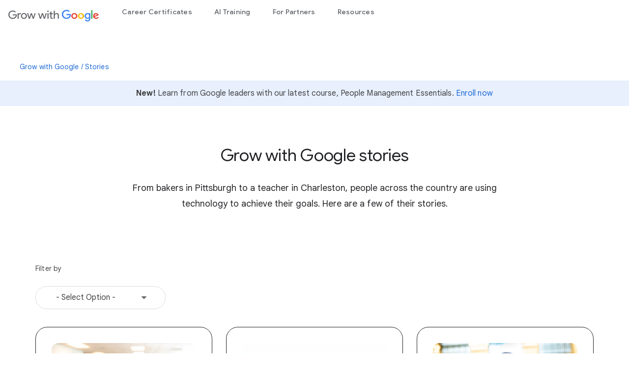

--- FILE ---
content_type: text/html; charset=utf-8
request_url: http://www.grow.google/stories/
body_size: 41375
content:


<!DOCTYPE html>
<html class="no-js glue-header-barx" lang="en" locale="en_us" dir="ltr">
  <head>
    <meta charset="utf-8" />
    <title>
      Discover Individual &amp; Business Growth Success Stories - Grow with Google
    </title>
    <meta name="experiment" content="">
    
    <meta name="description" content="Discover success stories from businesses, job seekers, educators, startups, and developers who are using Grow with Google programs to achieve their goals." />
    
    <meta name="viewport" content="width=device-width, initial-scale=1">
    
    <meta http-equiv="content-type" content="text/html; charset=UTF-8">
    
      
      <meta property="og:url" content="https://grow.google/stories/">
      <meta property="og:type" content="website">
      <meta property="og:title" content="Discover Individual &amp; Business Growth Success Stories - Grow with Google">
      <meta property="og:description" content="Discover success stories from businesses, job seekers, educators, startups, and developers who are using Grow with Google programs to achieve their goals.">
      <meta property="og:image" content="https://grow.google/root/static/images/og-image.png">
      
      <meta name="twitter:card" content="summary">
      <meta name="twitter:site" content="@Google">
      <meta name="twitter:title" content="Discover Individual &amp; Business Growth Success Stories - Grow with Google- Grow with Google">
      <meta name="twitter:description" content="Discover success stories from businesses, job seekers, educators, startups, and developers who are using Grow with Google programs to achieve their goals.">
      <meta property="twitter:image" content="https://grow.google/root/static/images/og-image.png">
      

































<script type="application/ld+json">
  {
    "@context": "http://schema.org",
    "@graph": [
      
        {
          "@type": "Webpage",
          "name":  "Discover Individual &amp; Business Growth Success Stories - Grow with Google",
          "description": "Discover success stories from businesses, job seekers, educators, startups, and developers who are using Grow with Google programs to achieve their goals.",
          "url": "/stories/",
          "@id": "/stories/#webpage",
          "inLanguage": "English",
          "headline": "Discover Individual &amp; Business Growth Success Stories - Grow with Google",
          "image": {
            "@type": "ImageObject",
            
            "isFamilyFriendly":"true"
          },
          "publisher": {
            "@type": "Organization",
            "url": "https://www.google.com/",
            "@id": "https://www.google.com/#organization",
            "logo": "https://www.google.com/images/branding/googlelogo/2x/googlelogo_color_272x92dp.png",
            "sameAs": ["https://plus.google.com/+google","https://twitter.com/Google","https://www.instagram.com/google/","https://www.facebook.com/Google/","https://www.youtube.com/user/Google","https://www.linkedin.com/company/google","https://www.wikidata.org/wiki/Q95","https://en.wikipedia.org/wiki/Google"]
          },
          "copyrightHolder": {
            "@type": "Organization",
            "name": "Google",
            "url": "https://www.google.com/",
            "@id": "https://www.google.com/#organization",
            "logo": "https://www.google.com/images/branding/googlelogo/2x/googlelogo_color_272x92dp.png",
            "sameAs": ["https://plus.google.com/+google","https://twitter.com/Google","https://www.instagram.com/google/","https://www.facebook.com/Google/","https://www.youtube.com/user/Google","https://www.linkedin.com/company/google","https://www.wikidata.org/wiki/Q95","https://en.wikipedia.org/wiki/Google"]
          },
          "breadcrumb": {
            "@type": "BreadcrumbList",
            "itemListElement": [
              {
                "@type": "ListItem",
                "position": "1",
                "item": {
                  "@type": "Website",
                  "@id": "",
                  "name": "Grow with Google"
                }
              },
              
                
                  
                  {
                    "@type": "ListItem",
                    "position": "2",
                    "item": {
                      "@type": "Webpage",
                      
                        "@id": "/stories/",
                      
                        "name": "stories"
                    }
                  }
                  
                
              
            ]
          }
        }
      
    ]
  }
</script>

















    

    
    <script>
      let scriptUrlTrustedmin = "/root/static/js/trusted.min.js";
      let scriptElementTrustedmin = document.createElement('script');
      scriptElementTrustedmin.async = false;
      scriptElementTrustedmin.src = scriptUrlTrustedmin;
      document.head.appendChild(scriptElementTrustedmin);
    </script>
    <script>
      window.dataLayer = window.dataLayer || [];
      const experiments =  document.querySelector('[name=experiment]').getAttribute('content');
      if (experiments) {
        dataLayer.push({experiments: experiments});
      }
    </script>
    
    
      
      <link href="https://grow.google/stories/" rel="canonical">
      <link href="https://www.gstatic.com/images/branding/googleg_gradient/1x/googleg_gradient_standard_20dp.png" rel="shortcut icon">
      <link rel="preconnect" href="https://fonts.googleapis.com">
      <link rel="preconnect" href="https://fonts.gstatic.com" crossorigin>
      <link rel="preload" href="https://fonts.googleapis.com/css2?family=Product+Sans&family=Google+Sans+Display:ital@0;1&family=Google+Sans:ital,wght@0,400;0,500;0,700;1,400;1,500;1,700&family=Google+Sans+Text:ital,wght@0,400;0,500;0,700;1,400;1,500;1,700&display=swap" as="style">
      <link rel="stylesheet" href="https://fonts.googleapis.com/css2?family=Product+Sans&family=Google+Sans+Display:ital@0;1&family=Google+Sans:ital,wght@0,400;0,500;0,700;1,400;1,500;1,700&family=Google+Sans+Text:ital,wght@0,400;0,500;0,700;1,400;1,500;1,700&display=swap">
      <link href="https://fonts.googleapis.com/css2?family=Roboto:ital,wght@0,300;0,400;0,500;1,400&display=swap" rel="stylesheet">
      <link href="https://www.gstatic.com/glue/v26_0/glue-material.min.css" rel="stylesheet">
      <link href="https://www.gstatic.com/glue/v26_0/glue.min.css" rel="stylesheet">
      <link href="https://www.gstatic.com/glue/cookienotificationbar/cookienotificationbar.min.css" rel="stylesheet">
      <link rel="stylesheet" href="/root/static/css/us/v26/ussite.min.css">
    
    <script>
      function glueCookieNotificationBarLoaded() {
        (function(w,d,s,l,i){w[l]=w[l]||[];w[l].push({'gtm.start':
        new Date().getTime(),event:'gtm.js'});var f=d.getElementsByTagName(s)[0],
        j=d.createElement(s),dl=l!='dataLayer'?'&l='+l:'';j.async=true;j.src=
        'https://www.googletagmanager.com/gtm.js?id='+i+dl;f.parentNode.insertBefore(j,f);
        })(window,document,'script','dataLayer','GTM-WNNWNKB');
        dataLayer.push({'siteVersion': 'new'});
      }
    </script>
    <script>
      let uSscriptUrlRecaptcha = "https://www.google.com/recaptcha/api.js";
      let uSscriptElementRecaptcha = document.createElement('script');
      uSscriptElementRecaptcha.async = true;
      uSscriptElementRecaptcha.defer = true;
      uSscriptElementRecaptcha.src = uSscriptUrlRecaptcha;
      document.head.appendChild(uSscriptElementRecaptcha);
    </script>
  </head>
  <body class="glue-body us-stories-page"  data-page-id="">
    <!-- Google Tag Manager (noscript) -->
    <noscript><iframe src="https://www.googletagmanager.com/ns.html?id=GTM-WNNWNKB"
        height="0" width="0" style="display:none;visibility:hidden"></iframe></noscript>
    <!-- End Google Tag Manager (noscript) -->
    <div hidden>
    <svg class="svg-assets" xmlns="http://www.w3.org/2000/svg">
      <defs>
        <svg id="chevron-left" viewBox="0 0 24 24"><path d="M16.41 5.41L15 4l-8 8 8 8 1.41-1.41L9.83 12"/></svg>
        <svg id="chevron-right" viewBox="0 0 24 24"><path d="M7.59 18.59L9 20l8-8-8-8-1.41 1.41L14.17 12"/></svg>
        <svg id="expand-less" viewBox="0 0 24 24"><path d="M18.59 16.41L20 15l-8-8-8 8 1.41 1.41L12 9.83"/></svg>
        <svg id="expand-more" viewBox="0 0 24 24"><path d="M5.41 7.59L4 9l8 8 8-8-1.41-1.41L12 14.17"/></svg>
        <svg id="arrow-back" viewBox="0 0 24 24"><path d="M20 11H7.83l5.59-5.59L12 4l-8 8 8 8 1.41-1.41L7.83 13H20v-2z"/></svg>
        <svg id="arrow-forward" viewBox="0 0 24 24"><path d="M12 4l-1.41 1.41L16.17 11H4v2h12.17l-5.58 5.59L12 20l8-8-8-8z"/></svg>
        <svg id="arrow-upward" viewBox="0 0 24 24"><path d="M4 12l1.41 1.41L11 7.83V20h2V7.83l5.58 5.59L20 12l-8-8-8 8z"/></svg>
        <svg id="arrow-downward" viewBox="0 0 24 24"><path d="M20 12l-1.41-1.41L13 16.17V4h-2v12.17l-5.58-5.59L4 12l8 8 8-8z"/></svg>
        <svg id="arrow-left" viewBox="0 0 24 24"><path d="M14 7l-5 5 5 5V7z"/></svg>
        <svg id="arrow-right" viewBox="0 0 24 24"><path d="M10 17l5-5-5-5v10z"/></svg>
        <svg id="arrow-drop-up" viewBox="0 0 24 24"><path d="M7 14l5-5 5 5H7z"/></svg>
        <svg id="arrow-drop-down" viewBox="0 0 24 24"><path d="M7 10l5 5 5-5H7z"/></svg>
        <svg id="help" viewBox="0 0 24 24"><path d="M12 2C6.48 2 2 6.48 2 12s4.48 10 10 10 10-4.48 10-10S17.52 2 12 2zm1 17h-2v-2h2v2zm2.07-7.75l-.9.92C13.45 12.9 13 13.5 13 15h-2v-.5c0-1.1.45-2.1 1.17-2.83l1.24-1.26c.37-.36.59-.86.59-1.41 0-1.1-.9-2-2-2s-2 .9-2 2H8c0-2.21 1.79-4 4-4s4 1.79 4 4c0 .88-.36 1.68-.93 2.25z"/></svg>
        <svg id="menu" viewBox="0 0 24 24"><path d="M3 18h18v-2H3v2zm0-5h18v-2H3v2zm0-7v2h18V6H3z"/></svg>
        <svg id="more-vert" viewBox="0 0 24 24"><path d="M12 8c1.1 0 2-.9 2-2s-.9-2-2-2-2 .9-2 2 .9 2 2 2zm0 2c-1.1 0-2 .9-2 2s.9 2 2 2 2-.9 2-2-.9-2-2-2zm0 6c-1.1 0-2 .9-2 2s.9 2 2 2 2-.9 2-2-.9-2-2-2z"/></svg>
        <svg id="drive-pdf" viewBox="0 0 24 24"><path d="M7 11.5h1v-1H7v1zM19 3H5c-1.1 0-2 .9-2 2v14c0 1.1.9 2 2 2h14c1.1 0 2-.9 2-2V5c0-1.1-.9-2-2-2zm-9.5 8.5c0 .83-.67 1.5-1.5 1.5H7v2H5.5V9H8c.83 0 1.5.67 1.5 1.5v1zm10-1H17v1h1.5V13H17v2h-1.5V9h4v1.5zm-5 3c0 .83-.67 1.5-1.5 1.5h-2.5V9H13c.83 0 1.5.67 1.5 1.5v3zm-2.5 0h1v-3h-1v3z"/></svg>
        <svg id="file-download" viewBox="0 0 24 24"><path d="M4 15h2v3h12v-3h2v3c0 1.1-.9 2-2 2H6c-1.1 0-2-.9-2-2m11.59-8.41L13 12.17V4h-2v8.17L8.41 9.59 7 11l5 5 5-5-1.41-1.41z"/></svg>
        <svg id="open-in-new" viewBox="0 0 24 24"><path d="M19 19H5V5h7V3H5a2 2 0 0 0-2 2v14a2 2 0 0 0 2 2h14c1.1 0 2-.9 2-2v-7h-2v7zM14 3v2h3.59l-9.83 9.83 1.41 1.41L19 6.41V10h2V3h-7z"/></svg>
        <svg id="phone" viewBox="0 0 24 24"><path d="M16.01 14.46l-2.62 2.62a16.141 16.141 0 0 1-6.5-6.5l2.62-2.62a.98.98 0 0 0 .27-.9L9.13 3.8c-.09-.46-.5-.8-.98-.8H4c-.56 0-1.03.47-1 1.03a17.92 17.92 0 0 0 2.43 8.01 18.08 18.08 0 0 0 6.5 6.5 17.92 17.92 0 0 0 8.01 2.43c.56.03 1.03-.44 1.03-1v-4.15c0-.48-.34-.89-.8-.98l-3.26-.65a.99.99 0 0 0-.9.27z"/></svg>
        <svg id="email" viewBox="0 0 24 24"><path d="M20 4H4c-1.1 0-2 .9-2 2v12c0 1.1.9 2 2 2h16c1.1 0 2-.9 2-2V6c0-1.1-.9-2-2-2zm-.8 2L12 10.8 4.8 6h14.4zM4 18V7.87l8 5.33 8-5.33V18H4z"/></svg>
        <svg id="instagram" viewBox="0 0 24 24"><path d="M12,0 C15.3,0 15.7,0 17,0 C18.3,0.1 19.1,0.3 19.9,0.6 C20.7,0.9 21.3,1.3 22,2 C22.7,2.7 23.1,3.4 23.3,4.2 C23.6,5 23.8,5.8 23.9,7.1 C24,8.3 24,8.7 24,12 C24,15.3 24,15.7 23.9,16.9 C23.8,18.2 23.6,19 23.3,19.8 C23,20.6 22.6,21.2 21.9,21.9 C21.3,22.6 20.6,23 19.8,23.3 C19,23.6 18.2,23.8 16.9,23.9 C15.7,24 15.3,24 12,24 C8.7,24 8.3,24 7,24 C5.7,23.9 4.9,23.7 4.1,23.4 C3.3,23.1 2.7,22.7 2,22 C1.3,21.3 0.9,20.6 0.7,19.8 C0.4,19 0.2,18.2 0.1,16.9 C0,15.7 0,15.3 0,12 C0,8.7 0,8.3 0.1,7.1 C0.1,5.8 0.3,4.9 0.6,4.1 C0.9,3.4 1.3,2.7 2,2 C2.7,1.3 3.4,0.9 4.1,0.6 C4.9,0.3 5.8,0.1 7.1,0.1 C8.3,0 8.7,0 12,0 Z M12,2.2 C8.8,2.2 8.4,2.2 7.2,2.2 C6,2.3 5.3,2.5 4.9,2.6 C4.4,2.9 4,3.1 3.5,3.5 C3.1,3.9 2.8,4.3 2.6,4.9 C2.5,5.3 2.3,6 2.3,7.2 C2.2,8.4 2.2,8.8 2.2,12 C2.2,15.2 2.2,15.5 2.3,16.8 C2.3,17.9 2.5,18.6 2.7,19 C2.9,19.6 3.2,20 3.6,20.4 C4,20.8 4.4,21.1 5,21.3 C5.4,21.5 6,21.6 7.2,21.7 C8.4,21.8 8.8,21.8 12,21.8 C15.2,21.8 15.5,21.8 16.8,21.7 C17.9,21.7 18.6,21.5 19,21.3 C19.6,21.1 20,20.8 20.4,20.4 C20.8,20 21.1,19.6 21.3,19 C21.5,18.6 21.6,18 21.7,16.8 C21.8,15.6 21.8,15.2 21.8,12 C21.8,8.8 21.8,8.5 21.7,7.2 C21.7,6.1 21.5,5.4 21.3,5 C21.1,4.4 20.8,4 20.4,3.6 C20,3.2 19.6,2.9 19,2.7 C18.6,2.5 18,2.4 16.8,2.3 C15.6,2.2 15.2,2.2 12,2.2 Z M12,5.8 C15.4,5.8 18.2,8.6 18.2,12 C18.2,15.4 15.4,18.2 12,18.2 C8.6,18.2 5.8,15.4 5.8,12 C5.8,8.6 8.6,5.8 12,5.8 Z M12,16 C14.2,16 16,14.2 16,12 C16,9.8 14.2,8 12,8 C9.8,8 8,9.8 8,12 C8,14.2 9.8,16 12,16 Z M18.4,7 C17.6268014,7 17,6.37319865 17,5.6 C17,4.82680135 17.6268014,4.2 18.4,4.2 C19.1731986,4.2 19.8,4.82680135 19.8,5.6 C19.8,6.37319865 19.1731986,7 18.4,7 Z"/></svg>
        <svg id="link" viewBox="0 0 24 24"><path d="M17 7h-4v2h4c1.65 0 3 1.35 3 3s-1.35 3-3 3h-4v2h4c2.76 0 5-2.24 5-5s-2.24-5-5-5zm-6 8H7c-1.65 0-3-1.35-3-3s1.35-3 3-3h4V7H7c-2.76 0-5 2.24-5 5s2.24 5 5 5h4v-2z"/><path d="M8 11h8v2H8z"/></svg>
        <svg id="post-blogger" viewBox="0 0 24 24"><path d="M20 2H4c-1.1 0-1.99.9-1.99 2L2 20c0 1.1.9 2 2 2h16c1.1 0 2-.9 2-2V4c0-1.1-.9-2-2-2zm-4 7v1c0 .55.45 1 1 1s1 .45 1 1v3c0 1.66-1.34 3-3 3H9c-1.66 0-3-1.34-3-3V8c0-1.66 1.34-3 3-3h4c1.66 0 3 1.34 3 3v1zm-6.05 1h2.6c.55 0 1-.45 1-1s-.45-1-1-1h-2.6c-.55 0-1 .45-1 1s.45 1 1 1zM14 13H9.95c-.55 0-1 .45-1 1s.45 1 1 1H14c.55 0 1-.45 1-1s-.45-1-1-1z"/></svg>
        <svg id="post-facebook" viewBox="0 0 24 24"><path d="M20 2H4c-1.1 0-1.99.9-1.99 2L2 20c0 1.1.9 2 2 2h16c1.1 0 2-.9 2-2V4c0-1.1-.9-2-2-2zm-1 2v3h-2c-.55 0-1 .45-1 1v2h3v3h-3v7h-3v-7h-2v-3h2V7.5C13 5.57 14.57 4 16.5 4H19z"/></svg>
        <svg id="post-linkedin" viewBox="0 0 24 24"><path d="M20 2H4c-1.1 0-1.99.9-1.99 2L2 20c0 1.1.9 2 2 2h16c1.1 0 2-.9 2-2V4c0-1.1-.9-2-2-2zM8 19H5v-9h3v9zM6.5 8.31c-1 0-1.81-.81-1.81-1.81S5.5 4.69 6.5 4.69s1.81.81 1.81 1.81S7.5 8.31 6.5 8.31zM19 19h-3v-5.3c0-.83-.67-1.5-1.5-1.5s-1.5.67-1.5 1.5V19h-3v-9h3v1.2c.52-.84 1.59-1.4 2.5-1.4 1.93 0 3.5 1.57 3.5 3.5V19z"/></svg>
        <svg id="share" viewBox="0 0 24 24"><path d="M18 16c-.79 0-1.5.31-2.03.81L8.91 12.7c.05-.23.09-.46.09-.7s-.04-.47-.09-.7l7.05-4.11c.53.5 1.25.81 2.04.81 1.66 0 3-1.34 3-3s-1.34-3-3-3-3 1.34-3 3c0 .24.04.48.09.7L8.04 9.81C7.5 9.31 6.79 9 6 9c-1.66 0-3 1.34-3 3s1.34 3 3 3c.79 0 1.5-.31 2.04-.81l7.05 4.12c-.05.22-.09.45-.09.69 0 1.66 1.34 3 3 3s3-1.34 3-3-1.34-3-3-3zm0-12c.55 0 1 .45 1 1s-.45 1-1 1-1-.45-1-1 .45-1 1-1zM6 13c-.55 0-1-.45-1-1s.45-1 1-1 1 .45 1 1-.45 1-1 1zm12 7c-.55 0-1-.45-1-1s.45-1 1-1 1 .45 1 1-.45 1-1 1z"/></svg>
        <svg id="twitter" viewBox="0 0 24 24"><path d="M7.5,21.8c9.1,0,14-7.5,14-14c0-0.2,0-0.4,0-0.6c1-0.7,1.8-1.6,2.5-2.5c-0.9,0.4-1.8,0.7-2.8,0.8c1-0.6,1.8-1.6,2.2-2.7 c-1,0.6-2,1-3.1,1.2c-0.9-1-2.2-1.6-3.6-1.6c-2.7,0-4.9,2.2-4.9,4.9c0,0.4,0,0.8,0.1,1.1C7.7,8.1,4.1,6.1,1.7,3.1 C1.2,3.9,1,4.7,1,5.6c0,1.7,0.9,3.2,2.2,4.1C2.4,9.7,1.6,9.5,1,9.1c0,0,0,0,0,0.1c0,2.4,1.7,4.4,4,4.8c-0.4,0.1-0.8,0.2-1.3,0.2 c-0.3,0-0.6,0-0.9-0.1c0.6,2,2.4,3.4,4.6,3.4c-1.7,1.3-3.8,2.1-6.1,2.1c-0.4,0-0.8,0-1.2-0.1C2.2,20.9,4.8,21.8,7.5,21.8"/></svg>
        <svg id="video-youtube" viewBox="0 0 24 24"><path d="M23.74 7.1s-.23-1.65-.95-2.37c-.91-.96-1.93-.96-2.4-1.02C17.04 3.47 12 3.5 12 3.5s-5.02-.03-8.37.21c-.46.06-1.48.06-2.39 1.02C.52 5.45.28 7.1.28 7.1S.04 9.05 0 10.98V13c.04 1.94.28 3.87.28 3.87s.24 1.65.96 2.38c.91.95 2.1.92 2.64 1.02 1.88.18 7.91.22 8.12.22 0 0 5.05.01 8.4-.23.46-.06 1.48-.06 2.39-1.02.72-.72.96-2.37.96-2.37s.24-1.94.25-3.87v-2.02c-.02-1.93-.26-3.88-.26-3.88zM9.57 15.5V8.49L16 12.13 9.57 15.5z"/></svg>
        <svg id="video-youtube-white" viewBox="0 0 24 24"><path fill="#fff" d="M23.74 7.1s-.23-1.65-.95-2.37c-.91-.96-1.93-.96-2.4-1.02C17.04 3.47 12 3.5 12 3.5s-5.02-.03-8.37.21c-.46.06-1.48.06-2.39 1.02C.52 5.45.28 7.1.28 7.1S.04 9.05 0 10.98V13c.04 1.94.28 3.87.28 3.87s.24 1.65.96 2.38c.91.95 2.1.92 2.64 1.02 1.88.18 7.91.22 8.12.22 0 0 5.05.01 8.4-.23.46-.06 1.48-.06 2.39-1.02.72-.72.96-2.37.96-2.37s.24-1.94.25-3.87v-2.02c-.02-1.93-.26-3.88-.26-3.88zM9.57 15.5V8.49L16 12.13 9.57 15.5z"/></svg>
        <svg id="video-youtube-black" viewBox="0 0 24 24"><path fill="#000" d="M23.74 7.1s-.23-1.65-.95-2.37c-.91-.96-1.93-.96-2.4-1.02C17.04 3.47 12 3.5 12 3.5s-5.02-.03-8.37.21c-.46.06-1.48.06-2.39 1.02C.52 5.45.28 7.1.28 7.1S.04 9.05 0 10.98V13c.04 1.94.28 3.87.28 3.87s.24 1.65.96 2.38c.91.95 2.1.92 2.64 1.02 1.88.18 7.91.22 8.12.22 0 0 5.05.01 8.4-.23.46-.06 1.48-.06 2.39-1.02.72-.72.96-2.37.96-2.37s.24-1.94.25-3.87v-2.02c-.02-1.93-.26-3.88-.26-3.88zM9.57 15.5V8.49L16 12.13 9.57 15.5z"/><polygon fill="#fff" points="9.6,15.5 9.6,8.5 16,12.1 "/></svg>
        <svg id="video-youtube-red" viewBox="0 0 24 24"><path fill="#f00" d="M23.74 7.1s-.23-1.65-.95-2.37c-.91-.96-1.93-.96-2.4-1.02C17.04 3.47 12 3.5 12 3.5s-5.02-.03-8.37.21c-.46.06-1.48.06-2.39 1.02C.52 5.45.28 7.1.28 7.1S.04 9.05 0 10.98V13c.04 1.94.28 3.87.28 3.87s.24 1.65.96 2.38c.91.95 2.1.92 2.64 1.02 1.88.18 7.91.22 8.12.22 0 0 5.05.01 8.4-.23.46-.06 1.48-.06 2.39-1.02.72-.72.96-2.37.96-2.37s.24-1.94.25-3.87v-2.02c-.02-1.93-.26-3.88-.26-3.88zM9.57 15.5V8.49L16 12.13 9.57 15.5z"/><polygon fill="#fff" points="9.6,15.5 9.6,8.5 16,12.1 "/></svg>
        <svg id="video-youtube-white" viewBox="0 0 24 24"><path fill="#fff" d="M23.74 7.1s-.23-1.65-.95-2.37c-.91-.96-1.93-.96-2.4-1.02C17.04 3.47 12 3.5 12 3.5s-5.02-.03-8.37.21c-.46.06-1.48.06-2.39 1.02C.52 5.45.28 7.1.28 7.1S.04 9.05 0 10.98V13c.04 1.94.28 3.87.28 3.87s.24 1.65.96 2.38c.91.95 2.1.92 2.64 1.02 1.88.18 7.91.22 8.12.22 0 0 5.05.01 8.4-.23.46-.06 1.48-.06 2.39-1.02.72-.72.96-2.37.96-2.37s.24-1.94.25-3.87v-2.02c-.02-1.93-.26-3.88-.26-3.88zM9.57 15.5V8.49L16 12.13 9.57 15.5z"/></svg>
        <svg id="close" viewBox="0 0 24 24"><path d="M19 6.41L17.59 5 12 10.59 6.41 5 5 6.41 10.59 12 5 17.59 6.41 19 12 13.41 17.59 19 19 17.59 13.41 12 19 6.41z"/></svg>
        <svg id="expand-all" viewBox="0 0 24 24"><path d="M16.59 9.41L18 8l-6-6-6 6 1.41 1.41L12 4.83l4.59 4.58zM12 19.17l-4.59-4.58L6 16l6 6 6-6-1.41-1.41L12 19.17z"/></svg>
        <svg id="play-circle-filled" viewBox="0 0 24 24"><path d="M12 2C6.48 2 2 6.48 2 12s4.48 10 10 10 10-4.48 10-10S17.52 2 12 2zm-2 14.5v-9l6 4.5-6 4.5z"/></svg>
        <svg id="search" viewBox="0 0 24 24"><path d="M20.49 19l-5.73-5.73C15.53 12.2 16 10.91 16 9.5A6.5 6.5 0 1 0 9.5 16c1.41 0 2.7-.47 3.77-1.24L19 20.49 20.49 19zM5 9.5C5 7.01 7.01 5 9.5 5S14 7.01 14 9.5 11.99 14 9.5 14 5 11.99 5 9.5z"/></svg>
        <svg id="google-color-logo" viewBox="0 0 74 24"><path fill="#4285F4" d="M9.24 8.19v2.46h5.88c-.18 1.38-.64 2.39-1.34 3.1-.86.86-2.2 1.8-4.54 1.8-3.62 0-6.45-2.92-6.45-6.54s2.83-6.54 6.45-6.54c1.95 0 3.38.77 4.43 1.76L15.4 2.5C13.94 1.08 11.98 0 9.24 0 4.28 0 .11 4.04.11 9s4.17 9 9.13 9c2.68 0 4.7-.88 6.28-2.52 1.62-1.62 2.13-3.91 2.13-5.75 0-.57-.04-1.1-.13-1.54H9.24z"/><path fill="#EA4335" d="M25 6.19c-3.21 0-5.83 2.44-5.83 5.81 0 3.34 2.62 5.81 5.83 5.81s5.83-2.46 5.83-5.81c0-3.37-2.62-5.81-5.83-5.81zm0 9.33c-1.76 0-3.28-1.45-3.28-3.52 0-2.09 1.52-3.52 3.28-3.52s3.28 1.43 3.28 3.52c0 2.07-1.52 3.52-3.28 3.52z"/><path fill="#4285F4" d="M53.58 7.49h-.09c-.57-.68-1.67-1.3-3.06-1.3C47.53 6.19 45 8.72 45 12c0 3.26 2.53 5.81 5.43 5.81 1.39 0 2.49-.62 3.06-1.32h.09v.81c0 2.22-1.19 3.41-3.1 3.41-1.56 0-2.53-1.12-2.93-2.07l-2.22.92c.64 1.54 2.33 3.43 5.15 3.43 2.99 0 5.52-1.76 5.52-6.05V6.49h-2.42v1zm-2.93 8.03c-1.76 0-3.1-1.5-3.1-3.52 0-2.05 1.34-3.52 3.1-3.52 1.74 0 3.1 1.5 3.1 3.54.01 2.03-1.36 3.5-3.1 3.5z"/><path fill="#FBBC05" d="M38 6.19c-3.21 0-5.83 2.44-5.83 5.81 0 3.34 2.62 5.81 5.83 5.81s5.83-2.46 5.83-5.81c0-3.37-2.62-5.81-5.83-5.81zm0 9.33c-1.76 0-3.28-1.45-3.28-3.52 0-2.09 1.52-3.52 3.28-3.52s3.28 1.43 3.28 3.52c0 2.07-1.52 3.52-3.28 3.52z"/><path fill="#34A853" d="M58 .24h2.51v17.57H58z"/><path fill="#EA4335" d="M68.26 15.52c-1.3 0-2.22-.59-2.82-1.76l7.77-3.21-.26-.66c-.48-1.3-1.96-3.7-4.97-3.7-2.99 0-5.48 2.35-5.48 5.81 0 3.26 2.46 5.81 5.76 5.81 2.66 0 4.2-1.63 4.84-2.57l-1.98-1.32c-.66.96-1.56 1.6-2.86 1.6zm-.18-7.15c1.03 0 1.91.53 2.2 1.28l-5.25 2.17c0-2.44 1.73-3.45 3.05-3.45z"/></svg>
        <svg id="google-solid-logo" viewBox="0 0 74 24"><path d="M9.24 8.19v2.46h5.88c-.18 1.38-.64 2.39-1.34 3.1-.86.86-2.2 1.8-4.54 1.8-3.62 0-6.45-2.92-6.45-6.54s2.83-6.54 6.45-6.54c1.95 0 3.38.77 4.43 1.76L15.4 2.5C13.94 1.08 11.98 0 9.24 0 4.28 0 .11 4.04.11 9s4.17 9 9.13 9c2.68 0 4.7-.88 6.28-2.52 1.62-1.62 2.13-3.91 2.13-5.75 0-.57-.04-1.1-.13-1.54H9.24zm15.76-2c-3.21 0-5.83 2.44-5.83 5.81 0 3.34 2.62 5.81 5.83 5.81s5.83-2.46 5.83-5.81c0-3.37-2.62-5.81-5.83-5.81zm0 9.33c-1.76 0-3.28-1.45-3.28-3.52 0-2.09 1.52-3.52 3.28-3.52s3.28 1.43 3.28 3.52c0 2.07-1.52 3.52-3.28 3.52zm28.58-8.03h-.09c-.57-.68-1.67-1.3-3.06-1.3C47.53 6.19 45 8.72 45 12c0 3.26 2.53 5.81 5.43 5.81 1.39 0 2.49-.62 3.06-1.32h.09v.81c0 2.22-1.19 3.41-3.1 3.41-1.56 0-2.53-1.12-2.93-2.07l-2.22.92c.64 1.54 2.33 3.43 5.15 3.43 2.99 0 5.52-1.76 5.52-6.05V6.49h-2.42v1zm-2.93 8.03c-1.76 0-3.1-1.5-3.1-3.52 0-2.05 1.34-3.52 3.1-3.52 1.74 0 3.1 1.5 3.1 3.54.01 2.03-1.36 3.5-3.1 3.5zM38 6.19c-3.21 0-5.83 2.44-5.83 5.81 0 3.34 2.62 5.81 5.83 5.81s5.83-2.46 5.83-5.81c0-3.37-2.62-5.81-5.83-5.81zm0 9.33c-1.76 0-3.28-1.45-3.28-3.52 0-2.09 1.52-3.52 3.28-3.52s3.28 1.43 3.28 3.52c0 2.07-1.52 3.52-3.28 3.52zM58 .24h2.51v17.57H58zm10.26 15.28c-1.3 0-2.22-.59-2.82-1.76l7.77-3.21-.26-.66c-.48-1.3-1.96-3.7-4.97-3.7-2.99 0-5.48 2.35-5.48 5.81 0 3.26 2.46 5.81 5.76 5.81 2.66 0 4.2-1.63 4.84-2.57l-1.98-1.32c-.66.96-1.56 1.6-2.86 1.6zm-.18-7.15c1.03 0 1.91.53 2.2 1.28l-5.25 2.17c0-2.44 1.73-3.45 3.05-3.45z"/></svg>
        <svg id="error" viewBox="0 0 24 24"><path d="M12 2C6.48 2 2 6.48 2 12s4.48 10 10 10 10-4.48 10-10S17.52 2 12 2zm1 15h-2v-2h2v2zm0-4h-2V7h2v6z"/></svg>
        <svg id="pause-button" viewBox="0 0 24 24"><path fill-rule="evenodd" clip-rule="evenodd" d="M10 19H6V5H10V19ZM14 19V5H18V19H14Z"/></svg>
        <svg id="play-button" viewBox="0 0 24 24"><path d="M8 5V19L19 12L8 5Z"/></svg>
        <svg id="access-time" viewBox="0 0 10 10"><path fill-rule="evenodd" clip-rule="evenodd" d="M4.995 0C2.235 0 0 2.24 0 5C0 7.76 2.235 10 4.995 10C7.76 10 10 7.76 10 5C10 2.24 7.76 0 4.995 0ZM5.00002 8.99996C2.79002 8.99996 1.00002 7.20996 1.00002 4.99996C1.00002 2.78996 2.79002 0.999959 5.00002 0.999959C7.21002 0.999959 9.00002 2.78996 9.00002 4.99996C9.00002 7.20996 7.21002 8.99996 5.00002 8.99996ZM4.5 2.49996H5.25V5.12496L7.5 6.45996L7.125 7.07496L4.5 5.49996V2.49996Z"/></svg>
        <svg id="arrow-filled" viewBox="0 0 33 33" fill="none" xmlns="http://www.w3.org/2000/svg"><path fill-rule="evenodd" clip-rule="evenodd" d="M16 3C8.26784 3 1.98768 9.26771 1.97249 16.9997C1.95729 24.7317 8.21282 30.9999 15.945 30.9999C23.6771 30.9999 29.9573 24.7317 29.9725 16.9997C29.9877 9.26771 23.7322 3 16 3Z" fill="#1A73E8" /><path fill-rule="evenodd" clip-rule="evenodd" d="M11.149 12.0503V13.795L18.0601 13.8012L10.5302 21.331L11.7677 22.5685L19.2975 15.0387L19.3037 21.9497L21.0485 21.9497V12.0503H11.149Z" fill="white" /></svg>
        <svg id="check_circle"xmlns="http://www.w3.org/2000/svg" height="30px" viewBox="0 0 24 24" width="30px" fill="#202124"><path d="M0 0h24v24H0z" fill="none"/><path d="M12 2C6.48 2 2 6.48 2 12s4.48 10 10 10 10-4.48 10-10S17.52 2 12 2zm-2 15-5-5 1.41-1.41L10 14.17l7.59-7.59L19 8l-9 9z"/></svg>
        <svg id="keyboard-arrow-up" xmlns="http://www.w3.org/2000/svg" height="24px" viewBox="0 -960 960 960" width="24px" fill="#1A73E8"><path d="M480-528 296-344l-56-56 240-240 240 240-56 56-184-184Z"/></svg>
        <svg id="text-snippet" xmlns="http://www.w3.org/2000/svg" width="49" height="49" viewBox="0 0 49 49" fill="none">
          <rect x="0.5" y="0.0991211" width="48" height="48" rx="24" fill="#F8F9FA"/>
          <mask id="mask0_138_34506" style="mask-type:alpha" maskUnits="userSpaceOnUse" x="9" y="8" width="31" height="31">
          <rect x="9.5" y="8.68311" width="30" height="30" fill="#D9D9D9"/>
          </mask>
          <g mask="url(#mask0_138_34506)">
          <path d="M15.8303 32.7375H33.1697C33.282 32.7375 33.3742 32.7014 33.4463 32.6294C33.5183 32.5573 33.5544 32.4651 33.5544 32.3528V21.0181L27.165 14.6287H15.8303C15.718 14.6287 15.6258 14.6648 15.5538 14.7369C15.4817 14.8089 15.4456 14.9011 15.4456 15.0134V32.3528C15.4456 32.4651 15.4817 32.5573 15.5538 32.6294C15.6258 32.7014 15.718 32.7375 15.8303 32.7375ZM15.8303 34.3081C15.2947 34.3081 14.8349 34.1161 14.4509 33.7322C14.067 33.3482 13.875 32.8884 13.875 32.3528V15.0134C13.875 14.4778 14.067 14.018 14.4509 13.634C14.8349 13.2501 15.2947 13.0581 15.8303 13.0581H27.8134L35.125 20.3697V32.3528C35.125 32.8884 34.933 33.3482 34.5491 33.7322C34.1651 34.1161 33.7053 34.3081 33.1697 34.3081H15.8303ZM18.5497 29.1431H30.4503V27.5725H18.5497V29.1431ZM18.5497 24.4684H30.4503V22.8978H18.5497V24.4684ZM18.5497 19.7937H26.4472V18.2231H18.5497V19.7937Z" fill="#1A73E8"/>
          </g>
          </svg>
      </defs>
    </svg>
  </div>
    
    
      





  <header class="nav_v1 custome_nav glue-header glue-header--single us-header glue-header-stepped-nav-enabled"
  data-glue-header-stepped-nav="true" aria-expanded="false">
  
    <div class="common-header">
      <a href="#content" class="glue-header__link glue-header__skip-content" data-event="program_select"
        data-moduleName="Header" data-programName="grow strong with google" data-id="grow strong with google"
        aria-label="Jump to Content">
        Jump to Content
      </a>
      <div class="glue-header__bar glue-header__bar--mobile">
        <div class="glue-header__tier">
          <div class="glue-header__container">
            <div class="glue-header__lock-up">
              <div class="glue-header__hamburger">
                <button class="glue-header__drawer-toggle-btn" aria-label="Open the navigation drawer"
                  data-event="accordion_select" data-modulename="Header" data-accordionname="hamburger"
                  data-interactionType="expand">
                  <svg class="glue-icon glue-icon--24px" role="presentation" aria-hidden="true">
                    <use href="#menu"></use>
                  </svg>
                </button>
              </div>
              <div class="glue-header__logo">
                <a class="glue-header__logo-link" href="/" title="Grow with google" data-event="program_select"
                  data-moduleName="Header" data-programName="grow strong with google" data-id="grow strong with google">
                  <div class="glue-header__logo-container  us-header__product-logo ">
                    
                    
                    <picture>
                      <source srcset="https://storage.googleapis.com/grow-with-goog-publish-prod-media/images/GWG.original.format-webp.webp" type="image/webp">
                      <source srcset="https://storage.googleapis.com/grow-with-goog-publish-prod-media/images/GWG.original.format-jpeg.jpg" type="image/jpeg">
                      <img src="https://storage.googleapis.com/grow-with-goog-publish-prod-media/images/GWG.original.format-webp.webp" class="us-header__product-logo-img" alt="GWG logo">
                    </picture>
                  </div>
                </a>
              </div>
            </div>
          </div>
          <!-- mobile CTA component -->
        </div>
      </div>
      <div class="glue-header__bar glue-header__bar--desktop glue-header__drawer">
        <div class="glue-header__tier">
          <!-- Lockup component -->
          <div class="glue-header__container">
            <div class="glue-header__lock-up">
              <div class="glue-header__logo">
                <a class="glue-header__logo-link" href="/" title="Grow with google" data-event="program_select"
                  data-moduleName="Header" data-programName="Grow with google" data-id="grow strong with google">
                  <div class="glue-header__logo-container  us-header__product-logo ">
                    
                    
                    <picture>
                      <source srcset="https://storage.googleapis.com/grow-with-goog-publish-prod-media/images/GWG.original.format-webp.webp" type="image/webp">
                      <source srcset="https://storage.googleapis.com/grow-with-goog-publish-prod-media/images/GWG.original.format-jpeg.jpg" type="image/jpeg">
                      <img src="https://storage.googleapis.com/grow-with-goog-publish-prod-media/images/GWG.original.format-webp.webp" class="us-header__product-logo-img" alt="GWG logo">
                    </picture>
                  </div>
                </a>
              </div>
            </div>
          </div>
          <!-- Stepped Navigation component -->
          <div class="glue-header__container glue-header__stepped-nav">
            <a class="glue-header__stepped-nav-controls-container" data-event="accordion_select" data-modulename="Header"
              data-accordionname="" data-interactionType="collapse">
              <div class="glue-header__stepped-nav-controls"
                data-glue-steppednav-label="$glue_steppednav_label$, Navigate back to parent menu, $glue_steppednav_label$ opened">
                <div class="glue-header__stepped-nav-controls-arrow">
                  <svg role="presentation" aria-hidden="true" class="glue-icon glue-icon--18px">
                    <use href="#chevron-left"></use>
                  </svg>
                  <svg role="presentation" aria-hidden="true"
                    class="glue-icon glue-icon--18px glue-header__stepped-nav-subnav-icon">
                    <use href="#chevron-right"></use>
                  </svg>
                </div>
                <div class="glue-header__stepped-nav-controls-title glue-header__link" role="button" tabindex="0"></div>
              </div>
            </a>
            <div class="glue-header__stepped-nav-menus"></div>
          </div>
          <!-- Linkbar component -->
          <div class="glue-header__container glue-header__container--linkbar">
            <nav class="glue-header__link-bar" role="navigation">
              <ul class="glue-header__list glue-header__deep-nav" aria-controls="">
                
                
                
                <li class="glue-header__item dropdown" tabindex="-1" role="presentation">
                  <a class="glue-header__link" href="#" role="link" data-event="accordion_select" role="presentation"
                    data-modulename="Header" data-accordionname="Career Certificates" data-interactionType="expand" aria-expanded="false">
                    Career Certificates
                    <svg role="presentation" aria-hidden="true" class="glue-icon glue-icon--18px">
                      <!-- <use href="#expand-more"></use> -->
                    </svg>
                  </a>
                  <ul class="glue-header__list header-sub_links">
                      <div class="header-sub_links-container glue-spacer-4-top glue-spacer-4-bottom">
                        <div class="glue-grid glue-grid-column-gap-0">
                            
                              <div class="glue-grid__col glue-grid__col--span-4 glue-grid__col--span-12-sm glue-grid__col--span-12-md">
                                
                                  <span class="header-sub_links-title" id="Foundational">Foundational</span>
                                
                                
                                  <p class="header-sub_links-desc glue-spacer-2-top xl-lg-view-only">Explore our flexible online training programs.</p>
                                  <hr aria-hidden="true" class="md-sm-view-only">
                                
                                <hr aria-hidden="true" class="xl-lg-view-only">
                                
                                  <li class="glue-header__item">
                                    <a aria-describedby=" Foundational" class="glue-header__link "
                                      href="/certificates/"
                                      data-event="program_select" data-moduleName="Header" data-programName="certificates">
                                      Certificates Overview</a>
                                  </li>
                                
                                  <li class="glue-header__item">
                                    <a aria-describedby="" class="glue-header__link "
                                      href="/certificates/cybersecurity/"
                                      data-event="program_select" data-moduleName="Header" data-programName="cybersecurity">
                                      Cybersecurity</a>
                                  </li>
                                
                                  <li class="glue-header__item">
                                    <a aria-describedby="" class="glue-header__link "
                                      href="/certificates/data-analytics/"
                                      data-event="program_select" data-moduleName="Header" data-programName="data-analytics">
                                      Data Analytics</a>
                                  </li>
                                
                                  <li class="glue-header__item">
                                    <a aria-describedby="" class="glue-header__link "
                                      href="/certificates/digital-marketing-ecommerce/"
                                      data-event="program_select" data-moduleName="Header" data-programName="digital-marketing-ecommerce">
                                      Digital Marketing &amp; E-commerce</a>
                                  </li>
                                
                                  <li class="glue-header__item">
                                    <a aria-describedby="" class="glue-header__link "
                                      href="/certificates/it-support/"
                                      data-event="program_select" data-moduleName="Header" data-programName="it-support/">
                                      IT Support</a>
                                  </li>
                                
                                  <li class="glue-header__item">
                                    <a aria-describedby="" class="glue-header__link "
                                      href="/certificates/project-management/"
                                      data-event="program_select" data-moduleName="Header" data-programName="project-management">
                                      Project Management</a>
                                  </li>
                                
                                  <li class="glue-header__item">
                                    <a aria-describedby="" class="glue-header__link "
                                      href="/certificates/ux-design/"
                                      data-event="program_select" data-moduleName="Header" data-programName="ux-design">
                                      UX Design</a>
                                  </li>
                                
                              </div>
                              <div class="glue-grid__col glue-grid__col--span-4 glue-grid__col--span-12-sm glue-grid__col--span-12-md">
                                
                                  <span id="Advanced" class="header-sub_links-title">Advanced</span>
                                
                                
                                  <p class="header-sub_links-desc glue-spacer-2-top xl-lg-view-only">Discover advanced courses to accelerate your career.</p>
                                  <hr aria-hidden="true" class="md-sm-view-only">
                                
                                
                                  <hr aria-hidden="true" class="xl-lg-view-only">
                                
                                
                                  <li class="glue-header__item">
                                    <a aria-describedby="Advanced" class="glue-header__link "
                                      href="/certificates/advanced-data-analytics/"
                                      data-event="program_select" data-moduleName="Header" data-programName="Advanced Data Analytics">
                                      Advanced Data Analytics</a>
                                  </li>
                                
                                  <li class="glue-header__item">
                                    <a aria-describedby="" class="glue-header__link "
                                      href="/certificates/business-intelligence/"
                                      data-event="program_select" data-moduleName="Header" data-programName="Business Intelligence">
                                      Business Intelligence</a>
                                  </li>
                                
                                  <li class="glue-header__item">
                                    <a aria-describedby="" class="glue-header__link "
                                      href="/certificates/it-automation-python/"
                                      data-event="program_select" data-moduleName="Header" data-programName="IT Automation with Python">
                                      IT Automation with Python</a>
                                  </li>
                                
                              </div>
                              <div class="glue-grid__col glue-grid__col--span-4 glue-grid__col--span-12-sm glue-grid__col--span-12-md">
                                
                                  <span id="Courses" class="header-sub_links-title">Courses</span>
                                
                                
                                  <p class="header-sub_links-desc glue-spacer-2-top xl-lg-view-only">Learn new skills in 10 hours or less.</p>
                                  <hr aria-hidden="true" class="md-sm-view-only">
                                
                                
                                  <hr aria-hidden="true" class="xl-lg-view-only">
                                
                                
                                  <li class="glue-header__item">
                                    <a aria-describedby="Courses" class="glue-header__link "
                                      href="/job-search-with-ai/"
                                      data-event="program_select" data-moduleName="Header" data-programName="google-accelerate-your-job-search-with-ai">
                                      Accelerate Your Job Search with AI</a>
                                  </li>
                                
                                  <li class="glue-header__item">
                                    <a aria-describedby="" class="glue-header__link "
                                      href="/agile-essentials/"
                                      data-event="program_select" data-moduleName="Header" data-programName="agile-essentials">
                                      Agile Essentials</a>
                                  </li>
                                
                                  <li class="glue-header__item">
                                    <a aria-describedby="" class="glue-header__link "
                                      href="/ai-essentials/"
                                      data-event="program_select" data-moduleName="Header" data-programName="ai-essentials">
                                      AI Essentials</a>
                                  </li>
                                
                                  <li class="glue-header__item">
                                    <a aria-describedby="" class="glue-header__link "
                                      href="/people-management-essentials/"
                                      data-event="program_select" data-moduleName="Header" data-programName="People management Essentials">
                                      People Management Essentials</a>
                                  </li>
                                
                                  <li class="glue-header__item">
                                    <a aria-describedby="" class="glue-header__link "
                                      href="/prompting-essentials/"
                                      data-event="program_select" data-moduleName="Header" data-programName="prompting-essentials">
                                      Prompting Essentials</a>
                                  </li>
                                
                              </div>
                            
                        </div>
                      </div>
                  </ul>
                </li>
                
                
                
                
                
                <li class="glue-header__item dropdown" tabindex="0" role="presentation">
                  <a class="glue-header__link" href="#" role="link" data-event="accordion_select" role="presentation"
                    data-modulename="Header" data-accordionname="AI Training" data-interactionType="expand" aria-expanded="false">
                    AI Training
                    <svg role="presentation" aria-hidden="true" class="glue-icon glue-icon--18px">
                      <!-- <use href="#expand-more"></use> -->
                    </svg>
                  </a>
                  <ul class="glue-header__list header-sub_links">
                      <div class="header-sub_links-container glue-spacer-4-top glue-spacer-4-bottom">
                        <div class="glue-grid glue-grid-column-gap-0">
                            
                            <div class="glue-grid__col glue-grid__col--span-6 glue-grid__col--span-12-sm glue-grid__col--span-12-md">
                              
                                <span class="header-sub_links-title" id="AI Courses">AI Courses</span>
                              
                              
                                <p class="header-sub_links-desc glue-spacer-2-top xl-lg-view-only">Practical, expert-led training to help you harness the power of AI.</p>
                                <hr aria-hidden="true" class="md-sm-view-only">
                              
                              <hr aria-hidden="true" class="xl-lg-view-only">
                              
                                <li class="glue-header__item">
                                  <a aria-describedby=" AI Courses" class="glue-header__link "
                                    href="/ai/"
                                    data-event="program_select" data-moduleName="Header" data-programName="ai">
                                    AI Training Overview</a>
                                </li>
                              
                                <li class="glue-header__item">
                                  <a aria-describedby="" class="glue-header__link "
                                    href="/job-search-with-ai/"
                                    data-event="program_select" data-moduleName="Header" data-programName="google-accelerate-your-job-search-with-ai">
                                    Accelerate Your Job Search with AI</a>
                                </li>
                              
                                <li class="glue-header__item">
                                  <a aria-describedby="" class="glue-header__link "
                                    href="/prompting-essentials/"
                                    data-event="program_select" data-moduleName="Header" data-programName="prompting-essentials">
                                    Prompting Essentials</a>
                                </li>
                              
                                <li class="glue-header__item">
                                  <a aria-describedby="" class="glue-header__link "
                                    href="/ai-essentials/"
                                    data-event="program_select" data-moduleName="Header" data-programName="ai-essentials">
                                    AI Essentials</a>
                                </li>
                              
                                <li class="glue-header__item">
                                  <a aria-describedby="" class="glue-header__link "
                                    href="/students/"
                                    data-event="program_select" data-moduleName="Header" data-programName="students">
                                    AI for Students</a>
                                </li>
                              
                                <li class="glue-header__item">
                                  <a aria-describedby="" class="glue-header__link "
                                    href="/grow-your-business/"
                                    data-event="select_content" data-contentType="outbound link" data-itemId="Header: AI for Small Businesses">
                                    AI for Small Businesses</a>
                                </li>
                              
                                <li class="glue-header__item">
                                  <a aria-describedby="" class="glue-header__link "
                                    href="/ai-for-educators/"
                                    data-event="program_select" data-moduleName="Header" data-programName="ai-for-educators">
                                    AI for Educators</a>
                                </li>
                              
                            </div>
                            <div class="glue-grid__col glue-grid__col--span-6 glue-grid__col--span-12-sm glue-grid__col--span-12-md">
                              
                                <span id="AI Tools" class="header-sub_links-title">AI Tools</span>
                              
                              
                                <p class="header-sub_links-desc glue-spacer-2-top xl-lg-view-only">Interactive AI tools to help unlock your career potential.</p>
                                <hr aria-hidden="true" class="md-sm-view-only">
                              
                              
                                <hr aria-hidden="true" class="xl-lg-view-only">
                              
                              
                                <li class="glue-header__item">
                                  <a aria-describedby="AI Tools" class="glue-header__link "
                                    href="/career-dreamer/"
                                    data-event="program_select" data-moduleName="Header" data-programName="career-dreamer">
                                    Career Dreamer</a>
                                </li>
                              
                            </div>
                            
                        </div>
                      </div>
                  </ul>
                </li>
                
                
                
                
                
                <li class="glue-header__item dropdown" tabindex="0" role="presentation">
                  <a class="glue-header__link" href="#" role="link" data-event="accordion_select" role="presentation"
                    data-modulename="Header" data-accordionname="For Partners" data-interactionType="expand" aria-expanded="false">
                    For Partners
                    <svg role="presentation" aria-hidden="true" class="glue-icon glue-icon--18px">
                      <!-- <use href="#expand-more"></use> -->
                    </svg>
                  </a>
                  <ul class="glue-header__list header-sub_links">
                      <div class="header-sub_links-container glue-spacer-4-top glue-spacer-4-bottom">
                        <div class="glue-grid glue-grid-column-gap-0">
                            
                            <div class="glue-grid__col glue-grid__col--span-6 glue-grid__col--span-12-sm glue-grid__col--span-12-md">
                              
                                <span class="header-sub_links-title xl-lg-view-only">For Partners</span>
                              
                              
                                <p class="header-sub_links-desc glue-spacer-2-top xl-lg-view-only">Interested in becoming a Grow with Google Partner?</p>
                                <hr aria-hidden="true" class="md-sm-view-only">
                              
                              <hr aria-hidden="true" class="xl-lg-view-only">
                              
                                <li class="glue-header__item">
                                  <a aria-describedby=" " class="glue-header__link "
                                    href="/employers/"
                                    data-event="program_select" data-moduleName="Header" data-programName="employers">
                                    Employers</a>
                                </li>
                              
                                <li class="glue-header__item">
                                  <a aria-describedby="" class="glue-header__link "
                                    href="/certificates-academic-institutions/"
                                    data-event="program_select" data-moduleName="Header" data-programName="certificates-academic-institutions">
                                    Academic Institutions</a>
                                </li>
                              
                                <li class="glue-header__item">
                                  <a aria-describedby="" class="glue-header__link "
                                    href="/partners/"
                                    data-event="program_select" data-moduleName="Header" data-programName="partners">
                                    Nonprofits and Community Organizations</a>
                                </li>
                              
                                <li class="glue-header__item">
                                  <a aria-describedby="" class="glue-header__link "
                                    href="/educators/"
                                    data-event="program_select" data-moduleName="Header" data-programName="educators">
                                    Educators</a>
                                </li>
                              
                            </div>
                            <div class="glue-grid__col glue-grid__col--span-6 glue-grid__col--span-12-sm glue-grid__col--span-12-md">
                              
                                <span class="header-sub_links-title visibility-hidden xl-lg-view-only">For Partners</span>
                              
                              
                              
                              
                            </div>
                            
                        </div>
                      </div>
                  </ul>
                </li>
                
                
                
                
                
                
                
                <li class="glue-header__item dropdown" tabindex="0" role="presentation">
                  <a class="glue-header__link" href="#" role="link" data-event="accordion_select" role="presentation"
                    data-modulename="Header" data-accordionname="Resources" data-interactionType="expand" aria-expanded="false">
                    Resources
                    <svg role="presentation" aria-hidden="true" class="glue-icon glue-icon--18px">
                      <!-- <use href="#expand-more"></use> -->
                    </svg>
                  </a>
                  <ul class="glue-header__list header-sub_links">
                      <div class="header-sub_links-container glue-spacer-4-top glue-spacer-4-bottom">
                        <div class="glue-grid glue-grid-column-gap-0">
                            
                            <div class="glue-grid__col glue-grid__col--span-6 glue-grid__col--span-12-sm glue-grid__col--span-12-md">
                              
                                <span class="header-sub_links-title xl-lg-view-only">Resources</span>
                              
                              
                                <p class="header-sub_links-desc glue-spacer-2-top xl-lg-view-only">Explore more about us, what we offer, and our success stories.</p>
                                <hr aria-hidden="true" class="md-sm-view-only">
                              
                              <hr aria-hidden="true" class="xl-lg-view-only">
                              
                                <li class="glue-header__item">
                                  <a aria-describedby=" " class="glue-header__link "
                                    href="/grow-your-career/"
                                    data-event="program_select" data-moduleName="Header" data-programName="grow-your-career">
                                    Grow Your Career</a>
                                </li>
                              
                                <li class="glue-header__item">
                                  <a aria-describedby="" class="glue-header__link "
                                    href="/coaches/"
                                    data-event="program_select" data-moduleName="Header" data-programName="coaches">
                                    Coaches</a>
                                </li>
                              
                                <li class="glue-header__item">
                                  <a aria-describedby="" class="glue-header__link "
                                    href="/news-insights/"
                                    data-event="program_select" data-moduleName="Header" data-programName="news-insights">
                                    Blog</a>
                                </li>
                              
                                <li class="glue-header__item">
                                  <a aria-describedby="" class="glue-header__link  glue-header--is-active glue-header__item--active "
                                    href="/stories/"
                                    data-event="program_select" data-moduleName="Header" data-programName="stories ">
                                    Testimonials</a>
                                </li>
                              
                                <li class="glue-header__item">
                                  <a aria-describedby="" class="glue-header__link "
                                    href="/our-mission/"
                                    data-event="program_select" data-moduleName="Header" data-programName="our-mission">
                                    Our Mission</a>
                                </li>
                              
                                <li class="glue-header__item">
                                  <a aria-describedby="" class="glue-header__link "
                                    href="/expanding-opportunity/"
                                    data-event="program_select" data-moduleName="Header" data-programName="expanding-opportunity">
                                    Expanding Opportunity</a>
                                </li>
                              
                            </div>
                            <div class="glue-grid__col glue-grid__col--span-6 glue-grid__col--span-12-sm glue-grid__col--span-12-md">
                              
                                <span class="header-sub_links-title visibility-hidden xl-lg-view-only">Resources</span>
                              
                              
                              
                              
                            </div>
                            
                        </div>
                      </div>
                  </ul>
                </li>
                
                
                
                
                
                
              </ul>
            </nav>
          </div>
        </div>
      </div>
      <div class="glue-header__drawer-backdrop"></div>
    </div>
  </div>
  <div class="glue-header__drawer-backdrop"></div>
  
  
  </header>



    
    







<div class="breadcrumb">
  <a href="/" aria-label="Grow with Google">Grow with Google /</a>
  
    
      
        <a href="#" aria-label="Stories">Stories</a>
      
    
  
</div>



    




   <div class="blue-banner-bar glue-text-center glue-spacer-2-top">
      
        <strong>New!</strong> Learn from Google leaders with our latest course, People Management Essentials. <a href="https://grow.google/people-management-essentials/"  data-event="program_select" data-modulename=“butterbar” data-programname="Enroll more"">Enroll now</a>
      
    </div>

    <!-- 

<section class="us-dropdown-section js-us-dropdown glue-spacer-5-top glue-spacer-4-bottom">
  <div class="glue-page">
    

  </div>
</section>
 -->
    
    <main id="content" class="page-content" tabindex="-1">
      
  <!-- header banner -->
  
    



  

  <section class="stories-hero">
    
    <div class="glue-page">
      <div class="intro">
        <h1 class="glue-headline glue-headline--headline-3 intro__header">Grow with Google stories</h1>
        <p class="glue-headline glue-headline--headline-6 intro__sub">From bakers in Pittsburgh to a teacher in Charleston, people across the country are using technology to achieve their goals. Here are a few of their stories.</p>
      </div>
    </div>
    
      <div class="glue-page">
              
        <div  class="video-carousel-modal-target">
          
        </div>
      </div>
    <!-- Dropdown-filter-section -->
    <section class="glue-page dropdown us-filter-dropdown-section glue-spacer-3-top">
      <div class="dropdown-container glue-spacer-4-bottom">
        <p class="glue-caption glue-spacer-3-bottom">Filter by</p>
        <div class="dropdown-panel glue-expansion-panels" data-glue-expansion-panels-key="panelGroupOne" >
          <div class="glue-expansion-panel"
              data-event = "accordion_select"
              data-interactionType = ""
              data-moduleName = "Grow with Google stories"
              data-accordionName = "Filter by">
            <h3 class="glue-expansion-panel__toggle">
              <span class="glue-expansion-panel__button" id="mypanels-1-toggle"
                data-glue-expansion-panel-toggle-for="mypanels-1-content">
                <span class="glue-expansion-panel__header-text" id="selectedValues">- Select Option -</span>
                <svg role="presentation" aria-hidden="true" class="glue-icon glue-expansion-panel__header-arrow">
                  <use href="#arrow-drop-down"></use>
                </svg>
              </span>
            </h3>
            <div class="glue-expansion-panel__content" id="mypanels-1-content">
                <ul class="mdc-list" role="listbox" id="stories">
                  
                    <li class="mdc-list-item" value="option1" role="option">
                      <div class="mdc-touch-target-wrapper">
                        <div class="mdc-form-field">
                          <div class="mdc-checkbox mdc-checkbox--touch glue-checkbox">
                            <input type="checkbox" class="mdc-checkbox__native-control" id="Small Businesses" value="Small Businesses"
                              name="mycheckbox">
                            <div class="mdc-checkbox__background">
                              <svg class="mdc-checkbox__checkmark" viewBox="0 0 24 24">
                                <path class="mdc-checkbox__checkmark-path" fill="none" d="M1.73,12.91 8.1,19.28 22.79,4.59">
                                </path>
                              </svg>
                              <div class="mdc-checkbox__mixedmark"></div>
                            </div>
                            <div class="mdc-checkbox__ripple"></div>
                          </div>
                          <label for="Small Businesses">Small Businesses</label>
                        </div>
                      </div>
                    </li>
                  
                    <li class="mdc-list-item" value="option1" role="option">
                      <div class="mdc-touch-target-wrapper">
                        <div class="mdc-form-field">
                          <div class="mdc-checkbox mdc-checkbox--touch glue-checkbox">
                            <input type="checkbox" class="mdc-checkbox__native-control" id="Job Seekers and Students" value="Job Seekers and Students"
                              name="mycheckbox">
                            <div class="mdc-checkbox__background">
                              <svg class="mdc-checkbox__checkmark" viewBox="0 0 24 24">
                                <path class="mdc-checkbox__checkmark-path" fill="none" d="M1.73,12.91 8.1,19.28 22.79,4.59">
                                </path>
                              </svg>
                              <div class="mdc-checkbox__mixedmark"></div>
                            </div>
                            <div class="mdc-checkbox__ripple"></div>
                          </div>
                          <label for="Job Seekers and Students">Job Seekers and Students</label>
                        </div>
                      </div>
                    </li>
                  
                    <li class="mdc-list-item" value="option1" role="option">
                      <div class="mdc-touch-target-wrapper">
                        <div class="mdc-form-field">
                          <div class="mdc-checkbox mdc-checkbox--touch glue-checkbox">
                            <input type="checkbox" class="mdc-checkbox__native-control" id="Veterans and Military Families" value="Veterans and Military Families"
                              name="mycheckbox">
                            <div class="mdc-checkbox__background">
                              <svg class="mdc-checkbox__checkmark" viewBox="0 0 24 24">
                                <path class="mdc-checkbox__checkmark-path" fill="none" d="M1.73,12.91 8.1,19.28 22.79,4.59">
                                </path>
                              </svg>
                              <div class="mdc-checkbox__mixedmark"></div>
                            </div>
                            <div class="mdc-checkbox__ripple"></div>
                          </div>
                          <label for="Veterans and Military Families">Veterans and Military Families</label>
                        </div>
                      </div>
                    </li>
                  
                    <li class="mdc-list-item" value="option1" role="option">
                      <div class="mdc-touch-target-wrapper">
                        <div class="mdc-form-field">
                          <div class="mdc-checkbox mdc-checkbox--touch glue-checkbox">
                            <input type="checkbox" class="mdc-checkbox__native-control" id="Community Organizations" value="Community Organizations"
                              name="mycheckbox">
                            <div class="mdc-checkbox__background">
                              <svg class="mdc-checkbox__checkmark" viewBox="0 0 24 24">
                                <path class="mdc-checkbox__checkmark-path" fill="none" d="M1.73,12.91 8.1,19.28 22.79,4.59">
                                </path>
                              </svg>
                              <div class="mdc-checkbox__mixedmark"></div>
                            </div>
                            <div class="mdc-checkbox__ripple"></div>
                          </div>
                          <label for="Community Organizations">Community Organizations</label>
                        </div>
                      </div>
                    </li>
                  
                    <li class="mdc-list-item" value="option1" role="option">
                      <div class="mdc-touch-target-wrapper">
                        <div class="mdc-form-field">
                          <div class="mdc-checkbox mdc-checkbox--touch glue-checkbox">
                            <input type="checkbox" class="mdc-checkbox__native-control" id="Teachers" value="Teachers"
                              name="mycheckbox">
                            <div class="mdc-checkbox__background">
                              <svg class="mdc-checkbox__checkmark" viewBox="0 0 24 24">
                                <path class="mdc-checkbox__checkmark-path" fill="none" d="M1.73,12.91 8.1,19.28 22.79,4.59">
                                </path>
                              </svg>
                              <div class="mdc-checkbox__mixedmark"></div>
                            </div>
                            <div class="mdc-checkbox__ripple"></div>
                          </div>
                          <label for="Teachers">Teachers</label>
                        </div>
                      </div>
                    </li>
                  
                    <li class="mdc-list-item" value="option1" role="option">
                      <div class="mdc-touch-target-wrapper">
                        <div class="mdc-form-field">
                          <div class="mdc-checkbox mdc-checkbox--touch glue-checkbox">
                            <input type="checkbox" class="mdc-checkbox__native-control" id="Start-Ups" value="Start-Ups"
                              name="mycheckbox">
                            <div class="mdc-checkbox__background">
                              <svg class="mdc-checkbox__checkmark" viewBox="0 0 24 24">
                                <path class="mdc-checkbox__checkmark-path" fill="none" d="M1.73,12.91 8.1,19.28 22.79,4.59">
                                </path>
                              </svg>
                              <div class="mdc-checkbox__mixedmark"></div>
                            </div>
                            <div class="mdc-checkbox__ripple"></div>
                          </div>
                          <label for="Start-Ups">Start-Ups</label>
                        </div>
                      </div>
                    </li>
                  
                </ul>
            </div>
          </div>
        </div>
      </div>
    </section>

    <!-- filter-cards-section -->
    <section class="glue-page" id="container">
      <div class="hidden" data-category="">
        <div class="glue-grid glue-cards">
          
            <div class="glue-grid__col glue-grid__col--span-4 glue-grid__col--span-6-md stories_cards hidden my-div glue-video"
                data-filter-category="Job Seekers and Students, ">
              <a id="stories-page-curiosity into career momentum"
                  class="glue-card stories__video-card glue-video__preview-container glue-video__preview-container--modal us-ytvideo-overlay-trigger"
                  data-ytmodal-id="glue-modal-b3BGJ2fzUZ0"
                  title="">
                <div class="glue-card__inner">
                  <div class="card-image glue-spacer-3-bottom">
                    
                    
                    <picture class="glue-card__asset js-lazy-picture">
                      <source data-srcset="https://storage.googleapis.com/grow-with-goog-publish-prod-media/images/emily-1280x834.original.format-webp.webp" type="image/webp">
                      <source data-srcset="https://storage.googleapis.com/grow-with-goog-publish-prod-media/images/emily-1280x834.original.format-jpeg.jpg" type="image/jpeg">
                      <img alt="[placeholder alt]" data-src="https://storage.googleapis.com/grow-with-goog-publish-prod-media/images/emily-1280x834.original.format-webp.webp">
                    </picture>
                    <div class="youtube-icon-wrapper">
                      <svg role="presentation" aria-hidden="true" class="glue-icon youtube-icon">
                        <use href="#video-youtube-white"></use>
                      </svg>
                      <span class="glue-video__timestamp glue-video__timestamp--dark
                          glue-video__timestamp--visible">
                        <svg class="glue-icon glue-video__timestamp-icon" role="presentation">
                          <use href="#access-time"></use>
                        </svg>
                        <span class="glue-label glue-video__timestamp-duration"></span>
                      </span>
                    </div>
                  </div>
                  <div class="glue-card_content">
                    <span class="stories__video-card--subtitle">Emily D.</span>
                    <h4 class="stories__video-card--title">Curiosity into career momentum</h4>
                    <p class="stories__video-card--copy">Emily always loved working with numbers, but wasn’t sure how to turn that interest into a career. With a Google Career Certificate, she was able to learn a new field step-by-step  and build data skills she could apply right away. After graduating, she landed a job as a Data Analyst, securing higher compensation, flexibility, and career satisfaction.</p>
                  </div>
                </div>
              </a>
              <div class="glue-modal glue-modal--dark" role="dialog" aria-modal="true" id="glue-modal-b3BGJ2fzUZ0">
                <div class="glue-video__container glue-modal__content-wrapper" tabindex="0"
                    data-glue-yt-video-vid="b3BGJ2fzUZ0" data-glue-yt-video-height="100%"
                    data-glue-yt-video-width="100%" data-glue-yt-video-autoplay="true"></div>
                <button class="glue-modal__close-btn" tabindex="0" aria-label="Close this modal"></button>
              </div>
              <!-- <img class="share-icon" data-glue-modal-trigger="share-modal-b3BGJ2fzUZ0" src="/root/static/images/share.svg" alt=""> -->
            </div>
          
            <div class="glue-grid__col glue-grid__col--span-4 glue-grid__col--span-6-md stories_cards hidden my-div glue-video"
                data-filter-category="">
              <a id="stories-page-designing a dream career"
                  class="glue-card stories__video-card glue-video__preview-container glue-video__preview-container--modal us-ytvideo-overlay-trigger"
                  data-ytmodal-id="glue-modal-iUx58ZjkigU"
                  title="">
                <div class="glue-card__inner">
                  <div class="card-image glue-spacer-3-bottom">
                    
                    
                    <picture class="glue-card__asset js-lazy-picture">
                      <source data-srcset="https://storage.googleapis.com/grow-with-goog-publish-prod-media/images/gabe-1280x853.original.format-webp.webp" type="image/webp">
                      <source data-srcset="https://storage.googleapis.com/grow-with-goog-publish-prod-media/images/gabe-1280x853.original.format-jpeg.jpg" type="image/jpeg">
                      <img alt="[placeholder alt]" data-src="https://storage.googleapis.com/grow-with-goog-publish-prod-media/images/gabe-1280x853.original.format-webp.webp">
                    </picture>
                    <div class="youtube-icon-wrapper">
                      <svg role="presentation" aria-hidden="true" class="glue-icon youtube-icon">
                        <use href="#video-youtube-white"></use>
                      </svg>
                      <span class="glue-video__timestamp glue-video__timestamp--dark
                          glue-video__timestamp--visible">
                        <svg class="glue-icon glue-video__timestamp-icon" role="presentation">
                          <use href="#access-time"></use>
                        </svg>
                        <span class="glue-label glue-video__timestamp-duration"></span>
                      </span>
                    </div>
                  </div>
                  <div class="glue-card_content">
                    <span class="stories__video-card--subtitle">Gabe A.</span>
                    <h4 class="stories__video-card--title">Designing a dream career</h4>
                    <p class="stories__video-card--copy">Gabe wanted to evolve his IT career into something more creative. Through the Google UX Design Certificate, he built a portfolio that highlighted his unique mix of technical and design skills. This expertise landed him a Product Designer role at a broadcasting company, where he uses his passion for creativity daily.</p>
                  </div>
                </div>
              </a>
              <div class="glue-modal glue-modal--dark" role="dialog" aria-modal="true" id="glue-modal-iUx58ZjkigU">
                <div class="glue-video__container glue-modal__content-wrapper" tabindex="0"
                    data-glue-yt-video-vid="iUx58ZjkigU" data-glue-yt-video-height="100%"
                    data-glue-yt-video-width="100%" data-glue-yt-video-autoplay="true"></div>
                <button class="glue-modal__close-btn" tabindex="0" aria-label="Close this modal"></button>
              </div>
              <!-- <img class="share-icon" data-glue-modal-trigger="share-modal-iUx58ZjkigU" src="/root/static/images/share.svg" alt=""> -->
            </div>
          
            <div class="glue-grid__col glue-grid__col--span-4 glue-grid__col--span-6-md stories_cards hidden my-div glue-video"
                data-filter-category="">
              <a id="stories-page-building a stable future"
                  class="glue-card stories__video-card glue-video__preview-container glue-video__preview-container--modal us-ytvideo-overlay-trigger"
                  data-ytmodal-id="glue-modal-lh7qAiwPMWM"
                  title="">
                <div class="glue-card__inner">
                  <div class="card-image glue-spacer-3-bottom">
                    
                    
                    <picture class="glue-card__asset js-lazy-picture">
                      <source data-srcset="https://storage.googleapis.com/grow-with-goog-publish-prod-media/images/andrew-1280x853.original.format-webp.webp" type="image/webp">
                      <source data-srcset="https://storage.googleapis.com/grow-with-goog-publish-prod-media/images/andrew-1280x853.original.format-jpeg.jpg" type="image/jpeg">
                      <img alt="[placeholder alt]" data-src="https://storage.googleapis.com/grow-with-goog-publish-prod-media/images/andrew-1280x853.original.format-webp.webp">
                    </picture>
                    <div class="youtube-icon-wrapper">
                      <svg role="presentation" aria-hidden="true" class="glue-icon youtube-icon">
                        <use href="#video-youtube-white"></use>
                      </svg>
                      <span class="glue-video__timestamp glue-video__timestamp--dark
                          glue-video__timestamp--visible">
                        <svg class="glue-icon glue-video__timestamp-icon" role="presentation">
                          <use href="#access-time"></use>
                        </svg>
                        <span class="glue-label glue-video__timestamp-duration"></span>
                      </span>
                    </div>
                  </div>
                  <div class="glue-card_content">
                    <span class="stories__video-card--subtitle">Andrew V.</span>
                    <h4 class="stories__video-card--title">Building a stable future</h4>
                    <p class="stories__video-card--copy">After five years in nursing, Andrew needed more stability for his growing family than his erratic schedule could provide. He balanced day shifts with night studies to complete the Google UX Design Certificate. The effort paid off: within six months, he pivoted to a role as a UX/UI Designer, securing a higher salary and the work-life balance he needed.</p>
                  </div>
                </div>
              </a>
              <div class="glue-modal glue-modal--dark" role="dialog" aria-modal="true" id="glue-modal-lh7qAiwPMWM">
                <div class="glue-video__container glue-modal__content-wrapper" tabindex="0"
                    data-glue-yt-video-vid="lh7qAiwPMWM" data-glue-yt-video-height="100%"
                    data-glue-yt-video-width="100%" data-glue-yt-video-autoplay="true"></div>
                <button class="glue-modal__close-btn" tabindex="0" aria-label="Close this modal"></button>
              </div>
              <!-- <img class="share-icon" data-glue-modal-trigger="share-modal-lh7qAiwPMWM" src="/root/static/images/share.svg" alt=""> -->
            </div>
          
            <div class="glue-grid__col glue-grid__col--span-4 glue-grid__col--span-6-md stories_cards hidden my-div glue-video"
                data-filter-category="Job Seekers and Students, Veterans and Military Families, ">
              <a id="stories-page-investing in professional growth"
                  class="glue-card stories__video-card glue-video__preview-container glue-video__preview-container--modal us-ytvideo-overlay-trigger"
                  data-ytmodal-id="glue-modal-snGZQhOYG98"
                  title="">
                <div class="glue-card__inner">
                  <div class="card-image glue-spacer-3-bottom">
                    
                    
                    <picture class="glue-card__asset js-lazy-picture">
                      <source data-srcset="https://storage.googleapis.com/grow-with-goog-publish-prod-media/images/brittany-1280x853.original.format-webp.webp" type="image/webp">
                      <source data-srcset="https://storage.googleapis.com/grow-with-goog-publish-prod-media/images/brittany-1280x853.original.format-jpeg.jpg" type="image/jpeg">
                      <img alt="[placeholder alt]" data-src="https://storage.googleapis.com/grow-with-goog-publish-prod-media/images/brittany-1280x853.original.format-webp.webp">
                    </picture>
                    <div class="youtube-icon-wrapper">
                      <svg role="presentation" aria-hidden="true" class="glue-icon youtube-icon">
                        <use href="#video-youtube-white"></use>
                      </svg>
                      <span class="glue-video__timestamp glue-video__timestamp--dark
                          glue-video__timestamp--visible">
                        <svg class="glue-icon glue-video__timestamp-icon" role="presentation">
                          <use href="#access-time"></use>
                        </svg>
                        <span class="glue-label glue-video__timestamp-duration"></span>
                      </span>
                    </div>
                  </div>
                  <div class="glue-card_content">
                    <span class="stories__video-card--subtitle">Brittany E.</span>
                    <h4 class="stories__video-card--title">Investing in professional growth</h4>
                    <p class="stories__video-card--copy">Brittany wanted to pivot from mental health counseling to a career with more room for advancement. Leveraging her organizational skills, she used the Google Project Management Certificate to bridge the gap. She soon secured a fully remote program manager role, achieving both a salary boost and the professional growth she desired.</p>
                  </div>
                </div>
              </a>
              <div class="glue-modal glue-modal--dark" role="dialog" aria-modal="true" id="glue-modal-snGZQhOYG98">
                <div class="glue-video__container glue-modal__content-wrapper" tabindex="0"
                    data-glue-yt-video-vid="snGZQhOYG98" data-glue-yt-video-height="100%"
                    data-glue-yt-video-width="100%" data-glue-yt-video-autoplay="true"></div>
                <button class="glue-modal__close-btn" tabindex="0" aria-label="Close this modal"></button>
              </div>
              <!-- <img class="share-icon" data-glue-modal-trigger="share-modal-snGZQhOYG98" src="/root/static/images/share.svg" alt=""> -->
            </div>
          
            <div class="glue-grid__col glue-grid__col--span-4 glue-grid__col--span-6-md stories_cards hidden my-div glue-video"
                data-filter-category="Article, ">
              <a id="stories-page-pivoting for more opportunity"
                  class="glue-card stories__video-card glue-video__preview-container glue-video__preview-container--modal us-ytvideo-overlay-trigger"
                  data-ytmodal-id="glue-modal-Gk6XnQqwVTQ"
                  title="">
                <div class="glue-card__inner">
                  <div class="card-image glue-spacer-3-bottom">
                    
                    
                    <picture class="glue-card__asset js-lazy-picture">
                      <source data-srcset="https://storage.googleapis.com/grow-with-goog-publish-prod-media/images/trin-1280x853.original.format-webp.webp" type="image/webp">
                      <source data-srcset="https://storage.googleapis.com/grow-with-goog-publish-prod-media/images/trin-1280x853.original.format-jpeg.jpg" type="image/jpeg">
                      <img alt="[placeholder alt]" data-src="https://storage.googleapis.com/grow-with-goog-publish-prod-media/images/trin-1280x853.original.format-webp.webp">
                    </picture>
                    <div class="youtube-icon-wrapper">
                      <svg role="presentation" aria-hidden="true" class="glue-icon youtube-icon">
                        <use href="#video-youtube-white"></use>
                      </svg>
                      <span class="glue-video__timestamp glue-video__timestamp--dark
                          glue-video__timestamp--visible">
                        <svg class="glue-icon glue-video__timestamp-icon" role="presentation">
                          <use href="#access-time"></use>
                        </svg>
                        <span class="glue-label glue-video__timestamp-duration"></span>
                      </span>
                    </div>
                  </div>
                  <div class="glue-card_content">
                    <span class="stories__video-card--subtitle">Trin H.</span>
                    <h4 class="stories__video-card--title">Pivoting for more opportunity</h4>
                    <p class="stories__video-card--copy">After six years working as a barista, Trin was ready for a career pivot. Fortunately he found the Google Digital Marketing &amp; E-commerce certificate and completed it in just two months. Through the program, Trin accessed Career Circle to connect with employers seeking his new expertise. The result? A new role as a media planner, earning a 50% increase in salary, and securing the long-term professional stability he was searching for.</p>
                  </div>
                </div>
              </a>
              <div class="glue-modal glue-modal--dark" role="dialog" aria-modal="true" id="glue-modal-Gk6XnQqwVTQ">
                <div class="glue-video__container glue-modal__content-wrapper" tabindex="0"
                    data-glue-yt-video-vid="Gk6XnQqwVTQ" data-glue-yt-video-height="100%"
                    data-glue-yt-video-width="100%" data-glue-yt-video-autoplay="true"></div>
                <button class="glue-modal__close-btn" tabindex="0" aria-label="Close this modal"></button>
              </div>
              <!-- <img class="share-icon" data-glue-modal-trigger="share-modal-Gk6XnQqwVTQ" src="/root/static/images/share.svg" alt=""> -->
            </div>
          
            <div class="glue-grid__col glue-grid__col--span-4 glue-grid__col--span-6-md stories_cards hidden my-div glue-video"
                data-filter-category="">
              <a id="stories-page-taking the leap"
                  class="glue-card stories__video-card glue-video__preview-container glue-video__preview-container--modal us-ytvideo-overlay-trigger"
                  data-ytmodal-id="glue-modal--w1G89zgYoE"
                  title="">
                <div class="glue-card__inner">
                  <div class="card-image glue-spacer-3-bottom">
                    
                    
                    <picture class="glue-card__asset js-lazy-picture">
                      <source data-srcset="https://storage.googleapis.com/grow-with-goog-publish-prod-media/images/stacey-1280x782.original.format-webp.webp" type="image/webp">
                      <source data-srcset="https://storage.googleapis.com/grow-with-goog-publish-prod-media/images/stacey-1280x782.original.format-jpeg.jpg" type="image/jpeg">
                      <img alt="[placeholder alt]" data-src="https://storage.googleapis.com/grow-with-goog-publish-prod-media/images/stacey-1280x782.original.format-webp.webp">
                    </picture>
                    <div class="youtube-icon-wrapper">
                      <svg role="presentation" aria-hidden="true" class="glue-icon youtube-icon">
                        <use href="#video-youtube-white"></use>
                      </svg>
                      <span class="glue-video__timestamp glue-video__timestamp--dark
                          glue-video__timestamp--visible">
                        <svg class="glue-icon glue-video__timestamp-icon" role="presentation">
                          <use href="#access-time"></use>
                        </svg>
                        <span class="glue-label glue-video__timestamp-duration"></span>
                      </span>
                    </div>
                  </div>
                  <div class="glue-card_content">
                    <span class="stories__video-card--subtitle">Stacey B.</span>
                    <h4 class="stories__video-card--title">Taking the leap</h4>
                    <p class="stories__video-card--copy">Stacey spent nearly a decade volunteering for a STEM program and wanted to turn that passion into a formal career. She enrolled in the Google IT Support Certificate, successfully managing her studies alongside single motherhood. She landed a job as an IT Specialist and was promoted to IT Manager in just five months.</p>
                  </div>
                </div>
              </a>
              <div class="glue-modal glue-modal--dark" role="dialog" aria-modal="true" id="glue-modal--w1G89zgYoE">
                <div class="glue-video__container glue-modal__content-wrapper" tabindex="0"
                    data-glue-yt-video-vid="-w1G89zgYoE" data-glue-yt-video-height="100%"
                    data-glue-yt-video-width="100%" data-glue-yt-video-autoplay="true"></div>
                <button class="glue-modal__close-btn" tabindex="0" aria-label="Close this modal"></button>
              </div>
              <!-- <img class="share-icon" data-glue-modal-trigger="share-modal--w1G89zgYoE" src="/root/static/images/share.svg" alt=""> -->
            </div>
          
            <div class="glue-grid__col glue-grid__col--span-4 glue-grid__col--span-6-md stories_cards hidden my-div glue-video"
                data-filter-category="Job Seekers and Students, Veterans and Military Families, ">
              <a id="stories-page-uncovering career possibilities"
                  class="glue-card stories__video-card glue-video__preview-container glue-video__preview-container--modal us-ytvideo-overlay-trigger"
                  data-ytmodal-id="glue-modal-tdjMc4CLYY4"
                  title="">
                <div class="glue-card__inner">
                  <div class="card-image glue-spacer-3-bottom">
                    
                    
                    <picture class="glue-card__asset js-lazy-picture">
                      <source data-srcset="https://storage.googleapis.com/grow-with-goog-publish-prod-media/images/Career_Dreamer_YouTube_Thumbnail.o.original.format-webp.webp" type="image/webp">
                      <source data-srcset="https://storage.googleapis.com/grow-with-goog-publish-prod-media/images/Career_Dreamer_YouTube_Thumbnail.or.original.format-jpeg.jpg" type="image/jpeg">
                      <img alt="[placeholder alt]" data-src="https://storage.googleapis.com/grow-with-goog-publish-prod-media/images/Career_Dreamer_YouTube_Thumbnail.o.original.format-webp.webp">
                    </picture>
                    <div class="youtube-icon-wrapper">
                      <svg role="presentation" aria-hidden="true" class="glue-icon youtube-icon">
                        <use href="#video-youtube-white"></use>
                      </svg>
                      <span class="glue-video__timestamp glue-video__timestamp--dark
                          glue-video__timestamp--visible">
                        <svg class="glue-icon glue-video__timestamp-icon" role="presentation">
                          <use href="#access-time"></use>
                        </svg>
                        <span class="glue-label glue-video__timestamp-duration"></span>
                      </span>
                    </div>
                  </div>
                  <div class="glue-card_content">
                    <span class="stories__video-card--subtitle">Claire Thorn</span>
                    <h4 class="stories__video-card--title">Uncovering career possibilities</h4>
                    <p class="stories__video-card--copy">After spending 20 years as a stay-at-home mom, military spouse Claire Thorn knew she was ready for a change, but didn’t quite know what that change could be. Claire became an early tester of an experimental tool by Grow with Google called Career Dreamer. All she had to do was answer a few simple questions about her background and interests, and Career Dreamer showed her how her life experiences could translate into valuable skills and new career opportunities.</p>
                  </div>
                </div>
              </a>
              <div class="glue-modal glue-modal--dark" role="dialog" aria-modal="true" id="glue-modal-tdjMc4CLYY4">
                <div class="glue-video__container glue-modal__content-wrapper" tabindex="0"
                    data-glue-yt-video-vid="tdjMc4CLYY4" data-glue-yt-video-height="100%"
                    data-glue-yt-video-width="100%" data-glue-yt-video-autoplay="true"></div>
                <button class="glue-modal__close-btn" tabindex="0" aria-label="Close this modal"></button>
              </div>
              <!-- <img class="share-icon" data-glue-modal-trigger="share-modal-tdjMc4CLYY4" src="/root/static/images/share.svg" alt="Share the video"> -->
            </div>
          
            <div class="glue-grid__col glue-grid__col--span-4 glue-grid__col--span-6-md stories_cards hidden my-div glue-video"
                data-filter-category="Small Businesses, ">
              <a id="stories-page-rolling with the punches"
                  class="glue-card stories__video-card glue-video__preview-container glue-video__preview-container--modal us-ytvideo-overlay-trigger"
                  data-ytmodal-id="glue-modal-nBxSfcH6RsE"
                  title="">
                <div class="glue-card__inner">
                  <div class="card-image glue-spacer-3-bottom">
                    
                    
                    <picture class="glue-card__asset js-lazy-picture">
                      <source data-srcset="https://storage.googleapis.com/grow-with-goog-publish-prod-media/images/story-card-1.original.original.format-webp.webp" type="image/webp">
                      <source data-srcset="https://storage.googleapis.com/grow-with-goog-publish-prod-media/images/story-card-1.original.original.format-jpeg.jpg" type="image/jpeg">
                      <img alt="[placeholder alt]" data-src="https://storage.googleapis.com/grow-with-goog-publish-prod-media/images/story-card-1.original.original.format-webp.webp">
                    </picture>
                    <div class="youtube-icon-wrapper">
                      <svg role="presentation" aria-hidden="true" class="glue-icon youtube-icon">
                        <use href="#video-youtube-white"></use>
                      </svg>
                      <span class="glue-video__timestamp glue-video__timestamp--dark
                          glue-video__timestamp--visible">
                        <svg class="glue-icon glue-video__timestamp-icon" role="presentation">
                          <use href="#access-time"></use>
                        </svg>
                        <span class="glue-label glue-video__timestamp-duration"></span>
                      </span>
                    </div>
                  </div>
                  <div class="glue-card_content">
                    <span class="stories__video-card--subtitle">Old School Boxing Center</span>
                    <h4 class="stories__video-card--title">Rolling with the punches</h4>
                    <p class="stories__video-card--copy">After retiring from the Marines, Ernest Johnson opened Old School Boxing Center in San Diego. Over the years he’s learned how to grow an online presence, and by adding the veteran-led badge to his Google My Business listing, he’s able to reach more clients in Google Maps and Search who are looking to support veteran-led businesses.</p>
                  </div>
                </div>
              </a>
              <div class="glue-modal glue-modal--dark" role="dialog" aria-modal="true" id="glue-modal-nBxSfcH6RsE">
                <div class="glue-video__container glue-modal__content-wrapper" tabindex="0"
                    data-glue-yt-video-vid="nBxSfcH6RsE" data-glue-yt-video-height="100%"
                    data-glue-yt-video-width="100%" data-glue-yt-video-autoplay="true"></div>
                <button class="glue-modal__close-btn" tabindex="0" aria-label="Close this modal"></button>
              </div>
              <!-- <img class="share-icon" data-glue-modal-trigger="share-modal-nBxSfcH6RsE" src="/root/static/images/share.svg" alt="Share the video"> -->
            </div>
          
            <div class="glue-grid__col glue-grid__col--span-4 glue-grid__col--span-6-md stories_cards hidden my-div glue-video"
                data-filter-category="Start-Ups, ">
              <a id="stories-page-threading through generations"
                  class="glue-card stories__video-card glue-video__preview-container glue-video__preview-container--modal us-ytvideo-overlay-trigger"
                  data-ytmodal-id="glue-modal-EDdiCeFVa4o"
                  title="">
                <div class="glue-card__inner">
                  <div class="card-image glue-spacer-3-bottom">
                    
                    
                    <picture class="glue-card__asset js-lazy-picture">
                      <source data-srcset="https://storage.googleapis.com/grow-with-goog-publish-prod-media/images/story-card-5.original.original.format-webp.webp" type="image/webp">
                      <source data-srcset="https://storage.googleapis.com/grow-with-goog-publish-prod-media/images/story-card-5.original.original.format-jpeg.jpg" type="image/jpeg">
                      <img alt="[placeholder alt]" data-src="https://storage.googleapis.com/grow-with-goog-publish-prod-media/images/story-card-5.original.original.format-webp.webp">
                    </picture>
                    <div class="youtube-icon-wrapper">
                      <svg role="presentation" aria-hidden="true" class="glue-icon youtube-icon">
                        <use href="#video-youtube-white"></use>
                      </svg>
                      <span class="glue-video__timestamp glue-video__timestamp--dark
                          glue-video__timestamp--visible">
                        <svg class="glue-icon glue-video__timestamp-icon" role="presentation">
                          <use href="#access-time"></use>
                        </svg>
                        <span class="glue-label glue-video__timestamp-duration"></span>
                      </span>
                    </div>
                  </div>
                  <div class="glue-card_content">
                    <span class="stories__video-card--subtitle">Sword &amp; Plough</span>
                    <h4 class="stories__video-card--title">Threading through generations</h4>
                    <p class="stories__video-card--copy">Sisters Betsy Núñez and Emily Núñez Cavness grew up in a military family, and Emily was an officer in the U.S. Army for five years. Inspired by their entrepreneurial mother and grandmother, they founded Sword &amp; Plough, which designs one-of-a-kind, made-in-the-USA bags and accessories, created from repurposed military surplus and durable military grade materials. They also support veteran jobs across the country through their veteran-owned manufacturing partners, brand ambassador program, and their own employees.</p>
                  </div>
                </div>
              </a>
              <div class="glue-modal glue-modal--dark" role="dialog" aria-modal="true" id="glue-modal-EDdiCeFVa4o">
                <div class="glue-video__container glue-modal__content-wrapper" tabindex="0"
                    data-glue-yt-video-vid="EDdiCeFVa4o" data-glue-yt-video-height="100%"
                    data-glue-yt-video-width="100%" data-glue-yt-video-autoplay="true"></div>
                <button class="glue-modal__close-btn" tabindex="0" aria-label="Close this modal"></button>
              </div>
              <!-- <img class="share-icon" data-glue-modal-trigger="share-modal-EDdiCeFVa4o" src="/root/static/images/share.svg" alt="Share the video"> -->
            </div>
          
            <div class="glue-grid__col glue-grid__col--span-4 glue-grid__col--span-6-md stories_cards hidden my-div glue-video"
                data-filter-category="Job Seekers and Students, ">
              <a id="stories-page-ready for what&#x27;s next"
                  class="glue-card stories__video-card glue-video__preview-container glue-video__preview-container--modal us-ytvideo-overlay-trigger"
                  data-ytmodal-id="glue-modal-UHBTpvYa61c"
                  title="">
                <div class="glue-card__inner">
                  <div class="card-image glue-spacer-3-bottom">
                    
                    
                    <picture class="glue-card__asset js-lazy-picture">
                      <source data-srcset="https://storage.googleapis.com/grow-with-goog-publish-prod-media/images/story-card-6.original.original.format-webp.webp" type="image/webp">
                      <source data-srcset="https://storage.googleapis.com/grow-with-goog-publish-prod-media/images/story-card-6.original.original.format-jpeg.jpg" type="image/jpeg">
                      <img alt="[placeholder alt]" data-src="https://storage.googleapis.com/grow-with-goog-publish-prod-media/images/story-card-6.original.original.format-webp.webp">
                    </picture>
                    <div class="youtube-icon-wrapper">
                      <svg role="presentation" aria-hidden="true" class="glue-icon youtube-icon">
                        <use href="#video-youtube-white"></use>
                      </svg>
                      <span class="glue-video__timestamp glue-video__timestamp--dark
                          glue-video__timestamp--visible">
                        <svg class="glue-icon glue-video__timestamp-icon" role="presentation">
                          <use href="#access-time"></use>
                        </svg>
                        <span class="glue-label glue-video__timestamp-duration"></span>
                      </span>
                    </div>
                  </div>
                  <div class="glue-card_content">
                    <span class="stories__video-card--subtitle">Danette Matthews</span>
                    <h4 class="stories__video-card--title">Ready for what&#x27;s next</h4>
                    <p class="stories__video-card--copy">At the Academy of Music Production Education and Development (AMPED) in Louisville, KY, parents like Danette use the Applied Digital Skills curriculum to expand their skill sets, bolster their resumes, and power their job searches.</p>
                  </div>
                </div>
              </a>
              <div class="glue-modal glue-modal--dark" role="dialog" aria-modal="true" id="glue-modal-UHBTpvYa61c">
                <div class="glue-video__container glue-modal__content-wrapper" tabindex="0"
                    data-glue-yt-video-vid="UHBTpvYa61c" data-glue-yt-video-height="100%"
                    data-glue-yt-video-width="100%" data-glue-yt-video-autoplay="true"></div>
                <button class="glue-modal__close-btn" tabindex="0" aria-label="Close this modal"></button>
              </div>
              <!-- <img class="share-icon" data-glue-modal-trigger="share-modal-UHBTpvYa61c" src="/root/static/images/share.svg" alt="Share the video"> -->
            </div>
          
            <div class="glue-grid__col glue-grid__col--span-4 glue-grid__col--span-6-md stories_cards hidden my-div glue-video"
                data-filter-category="Community Organizations, ">
              <a id="stories-page-building better futures"
                  class="glue-card stories__video-card glue-video__preview-container glue-video__preview-container--modal us-ytvideo-overlay-trigger"
                  data-ytmodal-id="glue-modal-FoSfaFne5-4"
                  title="">
                <div class="glue-card__inner">
                  <div class="card-image glue-spacer-3-bottom">
                    
                    
                    <picture class="glue-card__asset js-lazy-picture">
                      <source data-srcset="https://storage.googleapis.com/grow-with-goog-publish-prod-media/images/story-card-7.original.original.format-webp.webp" type="image/webp">
                      <source data-srcset="https://storage.googleapis.com/grow-with-goog-publish-prod-media/images/story-card-7.original.original.format-jpeg.jpg" type="image/jpeg">
                      <img alt="[placeholder alt]" data-src="https://storage.googleapis.com/grow-with-goog-publish-prod-media/images/story-card-7.original.original.format-webp.webp">
                    </picture>
                    <div class="youtube-icon-wrapper">
                      <svg role="presentation" aria-hidden="true" class="glue-icon youtube-icon">
                        <use href="#video-youtube-white"></use>
                      </svg>
                      <span class="glue-video__timestamp glue-video__timestamp--dark
                          glue-video__timestamp--visible">
                        <svg class="glue-icon glue-video__timestamp-icon" role="presentation">
                          <use href="#access-time"></use>
                        </svg>
                        <span class="glue-label glue-video__timestamp-duration"></span>
                      </span>
                    </div>
                  </div>
                  <div class="glue-card_content">
                    <span class="stories__video-card--subtitle">Jake Foreman</span>
                    <h4 class="stories__video-card--title">Building better futures</h4>
                    <p class="stories__video-card--copy">Jake Foreman of New Mexico Community Capital, a nonprofit organization based in Albuquerque, uses the Applied Digital Skills curriculum to help Native American entrepreneurs learn new skills to grow their businesses.</p>
                  </div>
                </div>
              </a>
              <div class="glue-modal glue-modal--dark" role="dialog" aria-modal="true" id="glue-modal-FoSfaFne5-4">
                <div class="glue-video__container glue-modal__content-wrapper" tabindex="0"
                    data-glue-yt-video-vid="FoSfaFne5-4" data-glue-yt-video-height="100%"
                    data-glue-yt-video-width="100%" data-glue-yt-video-autoplay="true"></div>
                <button class="glue-modal__close-btn" tabindex="0" aria-label="Close this modal"></button>
              </div>
              <!-- <img class="share-icon" data-glue-modal-trigger="share-modal-FoSfaFne5-4" src="/root/static/images/share.svg" alt="Share the video"> -->
            </div>
          
            <div class="glue-grid__col glue-grid__col--span-4 glue-grid__col--span-6-md stories_cards hidden my-div glue-video"
                data-filter-category="Small Businesses, Start-Ups, ">
              <a id="stories-page-on a mission"
                  class="glue-card stories__video-card glue-video__preview-container glue-video__preview-container--modal us-ytvideo-overlay-trigger"
                  data-ytmodal-id="glue-modal-_b_xm6a05bU"
                  title="">
                <div class="glue-card__inner">
                  <div class="card-image glue-spacer-3-bottom">
                    
                    
                    <picture class="glue-card__asset js-lazy-picture">
                      <source data-srcset="https://storage.googleapis.com/grow-with-goog-publish-prod-media/images/story-card-8.original.original.format-webp.webp" type="image/webp">
                      <source data-srcset="https://storage.googleapis.com/grow-with-goog-publish-prod-media/images/story-card-8.original.original.format-jpeg.jpg" type="image/jpeg">
                      <img alt="[placeholder alt]" data-src="https://storage.googleapis.com/grow-with-goog-publish-prod-media/images/story-card-8.original.original.format-webp.webp">
                    </picture>
                    <div class="youtube-icon-wrapper">
                      <svg role="presentation" aria-hidden="true" class="glue-icon youtube-icon">
                        <use href="#video-youtube-white"></use>
                      </svg>
                      <span class="glue-video__timestamp glue-video__timestamp--dark
                          glue-video__timestamp--visible">
                        <svg class="glue-icon glue-video__timestamp-icon" role="presentation">
                          <use href="#access-time"></use>
                        </svg>
                        <span class="glue-label glue-video__timestamp-duration"></span>
                      </span>
                    </div>
                  </div>
                  <div class="glue-card_content">
                    <span class="stories__video-card--subtitle">SERVICE BREWING COMPANY</span>
                    <h4 class="stories__video-card--title">On a mission</h4>
                    <p class="stories__video-card--copy">After retiring from the military, Kevin began brewing beer with the help of YouTube tutorials. Less than two years later, he and Meredith founded a successful craft brewery whose mission is to give back to veterans and their community.</p>
                  </div>
                </div>
              </a>
              <div class="glue-modal glue-modal--dark" role="dialog" aria-modal="true" id="glue-modal-_b_xm6a05bU">
                <div class="glue-video__container glue-modal__content-wrapper" tabindex="0"
                    data-glue-yt-video-vid="_b_xm6a05bU" data-glue-yt-video-height="100%"
                    data-glue-yt-video-width="100%" data-glue-yt-video-autoplay="true"></div>
                <button class="glue-modal__close-btn" tabindex="0" aria-label="Close this modal"></button>
              </div>
              <!-- <img class="share-icon" data-glue-modal-trigger="share-modal-_b_xm6a05bU" src="/root/static/images/share.svg" alt="Share the video"> -->
            </div>
          
            <div class="glue-grid__col glue-grid__col--span-4 glue-grid__col--span-6-md stories_cards hidden my-div glue-video"
                data-filter-category="Small Businesses, ">
              <a id="stories-page-inspiring riders worldwide"
                  class="glue-card stories__video-card glue-video__preview-container glue-video__preview-container--modal us-ytvideo-overlay-trigger"
                  data-ytmodal-id="glue-modal-ym7d-AFCcNY"
                  title="">
                <div class="glue-card__inner">
                  <div class="card-image glue-spacer-3-bottom">
                    
                    
                    <picture class="glue-card__asset js-lazy-picture">
                      <source data-srcset="https://storage.googleapis.com/grow-with-goog-publish-prod-media/images/story-card-9.original.original.format-webp.webp" type="image/webp">
                      <source data-srcset="https://storage.googleapis.com/grow-with-goog-publish-prod-media/images/story-card-9.original.original.format-jpeg.jpg" type="image/jpeg">
                      <img alt="[placeholder alt]" data-src="https://storage.googleapis.com/grow-with-goog-publish-prod-media/images/story-card-9.original.original.format-webp.webp">
                    </picture>
                    <div class="youtube-icon-wrapper">
                      <svg role="presentation" aria-hidden="true" class="glue-icon youtube-icon">
                        <use href="#video-youtube-white"></use>
                      </svg>
                      <span class="glue-video__timestamp glue-video__timestamp--dark
                          glue-video__timestamp--visible">
                        <svg class="glue-icon glue-video__timestamp-icon" role="presentation">
                          <use href="#access-time"></use>
                        </svg>
                        <span class="glue-label glue-video__timestamp-duration"></span>
                      </span>
                    </div>
                  </div>
                  <div class="glue-card_content">
                    <span class="stories__video-card--subtitle">STRIDER BIKES</span>
                    <h4 class="stories__video-card--title">Inspiring Riders Worldwide</h4>
                    <p class="stories__video-card--copy">As a bike enthusiast, Ryan McFarland couldn’t wait to share his love for riding with his two-year-old son. Instead of waiting for his son to grow old enough to use a traditional bike, Ryan invented a pedal-less bike that his toddler could ride immediately. He started Strider Bikes in 2007 and has since sold 2.5 million bikes worldwide, bringing joy to little riders in 78 countries. Today, international sales account for 60% of all Strider Bikes sold annually.</p>
                  </div>
                </div>
              </a>
              <div class="glue-modal glue-modal--dark" role="dialog" aria-modal="true" id="glue-modal-ym7d-AFCcNY">
                <div class="glue-video__container glue-modal__content-wrapper" tabindex="0"
                    data-glue-yt-video-vid="ym7d-AFCcNY" data-glue-yt-video-height="100%"
                    data-glue-yt-video-width="100%" data-glue-yt-video-autoplay="true"></div>
                <button class="glue-modal__close-btn" tabindex="0" aria-label="Close this modal"></button>
              </div>
              <!-- <img class="share-icon" data-glue-modal-trigger="share-modal-ym7d-AFCcNY" src="/root/static/images/share.svg" alt="Share the video"> -->
            </div>
          
            <div class="glue-grid__col glue-grid__col--span-4 glue-grid__col--span-6-md stories_cards hidden my-div glue-video"
                data-filter-category="Small Businesses, ">
              <a id="stories-page-bayou without borders"
                  class="glue-card stories__video-card glue-video__preview-container glue-video__preview-container--modal us-ytvideo-overlay-trigger"
                  data-ytmodal-id="glue-modal-nQva7CZAGdo"
                  title="">
                <div class="glue-card__inner">
                  <div class="card-image glue-spacer-3-bottom">
                    
                    
                    <picture class="glue-card__asset js-lazy-picture">
                      <source data-srcset="https://storage.googleapis.com/grow-with-goog-publish-prod-media/images/story-card-10.original.original.format-webp.webp" type="image/webp">
                      <source data-srcset="https://storage.googleapis.com/grow-with-goog-publish-prod-media/images/story-card-10.original.original.format-jpeg.jpg" type="image/jpeg">
                      <img alt="[placeholder alt]" data-src="https://storage.googleapis.com/grow-with-goog-publish-prod-media/images/story-card-10.original.original.format-webp.webp">
                    </picture>
                    <div class="youtube-icon-wrapper">
                      <svg role="presentation" aria-hidden="true" class="glue-icon youtube-icon">
                        <use href="#video-youtube-white"></use>
                      </svg>
                      <span class="glue-video__timestamp glue-video__timestamp--dark
                          glue-video__timestamp--visible">
                        <svg class="glue-icon glue-video__timestamp-icon" role="presentation">
                          <use href="#access-time"></use>
                        </svg>
                        <span class="glue-label glue-video__timestamp-duration"></span>
                      </span>
                    </div>
                  </div>
                  <div class="glue-card_content">
                    <span class="stories__video-card--subtitle">LOUISIANA CRAWFISH COMPANY</span>
                    <h4 class="stories__video-card--title">Bayou Without Borders</h4>
                    <p class="stories__video-card--copy">Louisiana Crawfish Company started out small 35 years ago. Now, this family business ships two million pounds of seafood all across the country. Here’s how they did it.</p>
                  </div>
                </div>
              </a>
              <div class="glue-modal glue-modal--dark" role="dialog" aria-modal="true" id="glue-modal-nQva7CZAGdo">
                <div class="glue-video__container glue-modal__content-wrapper" tabindex="0"
                    data-glue-yt-video-vid="nQva7CZAGdo" data-glue-yt-video-height="100%"
                    data-glue-yt-video-width="100%" data-glue-yt-video-autoplay="true"></div>
                <button class="glue-modal__close-btn" tabindex="0" aria-label="Close this modal"></button>
              </div>
              <!-- <img class="share-icon" data-glue-modal-trigger="share-modal-nQva7CZAGdo" src="/root/static/images/share.svg" alt="Share the video"> -->
            </div>
          
            <div class="glue-grid__col glue-grid__col--span-4 glue-grid__col--span-6-md stories_cards hidden my-div glue-video"
                data-filter-category="Small Businesses, Job Seekers and Students, ">
              <a id="stories-page-aspiring it support specialist"
                  class="glue-card stories__video-card glue-video__preview-container glue-video__preview-container--modal us-ytvideo-overlay-trigger"
                  data-ytmodal-id="glue-modal-fvhPKZWbfms"
                  title="">
                <div class="glue-card__inner">
                  <div class="card-image glue-spacer-3-bottom">
                    
                    
                    <picture class="glue-card__asset js-lazy-picture">
                      <source data-srcset="https://storage.googleapis.com/grow-with-goog-publish-prod-media/images/story-card-11.original.original.format-webp.webp" type="image/webp">
                      <source data-srcset="https://storage.googleapis.com/grow-with-goog-publish-prod-media/images/story-card-11.original.original.format-jpeg.jpg" type="image/jpeg">
                      <img alt="[placeholder alt]" data-src="https://storage.googleapis.com/grow-with-goog-publish-prod-media/images/story-card-11.original.original.format-webp.webp">
                    </picture>
                    <div class="youtube-icon-wrapper">
                      <svg role="presentation" aria-hidden="true" class="glue-icon youtube-icon">
                        <use href="#video-youtube-white"></use>
                      </svg>
                      <span class="glue-video__timestamp glue-video__timestamp--dark
                          glue-video__timestamp--visible">
                        <svg class="glue-icon glue-video__timestamp-icon" role="presentation">
                          <use href="#access-time"></use>
                        </svg>
                        <span class="glue-label glue-video__timestamp-duration"></span>
                      </span>
                    </div>
                  </div>
                  <div class="glue-card_content">
                    <span class="stories__video-card--subtitle">MELINDA WILLIAMS</span>
                    <h4 class="stories__video-card--title">Aspiring IT Support Specialist</h4>
                    <p class="stories__video-card--copy">After years working as a hairdresser and cosmetology teacher, Melinda decided to make a career change. She recently earned a Google IT Support Professional Certificate through her local community college, and is on her way to becoming an IT support specialist.</p>
                  </div>
                </div>
              </a>
              <div class="glue-modal glue-modal--dark" role="dialog" aria-modal="true" id="glue-modal-fvhPKZWbfms">
                <div class="glue-video__container glue-modal__content-wrapper" tabindex="0"
                    data-glue-yt-video-vid="fvhPKZWbfms" data-glue-yt-video-height="100%"
                    data-glue-yt-video-width="100%" data-glue-yt-video-autoplay="true"></div>
                <button class="glue-modal__close-btn" tabindex="0" aria-label="Close this modal"></button>
              </div>
              <!-- <img class="share-icon" data-glue-modal-trigger="share-modal-fvhPKZWbfms" src="/root/static/images/share.svg" alt="Share the video"> -->
            </div>
          
            <div class="glue-grid__col glue-grid__col--span-4 glue-grid__col--span-6-md stories_cards hidden my-div glue-video"
                data-filter-category="Start-Ups, ">
              <a id="stories-page-level-up your business"
                  class="glue-card stories__video-card glue-video__preview-container glue-video__preview-container--modal us-ytvideo-overlay-trigger"
                  data-ytmodal-id="glue-modal-kw3ghq87pMI"
                  title="">
                <div class="glue-card__inner">
                  <div class="card-image glue-spacer-3-bottom">
                    
                    
                    <picture class="glue-card__asset js-lazy-picture">
                      <source data-srcset="https://storage.googleapis.com/grow-with-goog-publish-prod-media/images/story-card-12.original.original.format-webp.webp" type="image/webp">
                      <source data-srcset="https://storage.googleapis.com/grow-with-goog-publish-prod-media/images/story-card-12.original.original.format-jpeg.jpg" type="image/jpeg">
                      <img alt="[placeholder alt]" data-src="https://storage.googleapis.com/grow-with-goog-publish-prod-media/images/story-card-12.original.original.format-webp.webp">
                    </picture>
                    <div class="youtube-icon-wrapper">
                      <svg role="presentation" aria-hidden="true" class="glue-icon youtube-icon">
                        <use href="#video-youtube-white"></use>
                      </svg>
                      <span class="glue-video__timestamp glue-video__timestamp--dark
                          glue-video__timestamp--visible">
                        <svg class="glue-icon glue-video__timestamp-icon" role="presentation">
                          <use href="#access-time"></use>
                        </svg>
                        <span class="glue-label glue-video__timestamp-duration"></span>
                      </span>
                    </div>
                  </div>
                  <div class="glue-card_content">
                    <span class="stories__video-card--subtitle">SHEARSHARE</span>
                    <h4 class="stories__video-card--title">Level-up Your Business</h4>
                    <p class="stories__video-card--copy">When Dr. Tye and Courtney Caldwell discovered that 40% of salon and barbershop space goes unused every day, they saw an opportunity. The husband-and-wife duo created ShearShare, an app that connects salon and barbershop owners to stylists who can fill empty chairs in their shops in more than 400 cities worldwide.</p>
                  </div>
                </div>
              </a>
              <div class="glue-modal glue-modal--dark" role="dialog" aria-modal="true" id="glue-modal-kw3ghq87pMI">
                <div class="glue-video__container glue-modal__content-wrapper" tabindex="0"
                    data-glue-yt-video-vid="kw3ghq87pMI" data-glue-yt-video-height="100%"
                    data-glue-yt-video-width="100%" data-glue-yt-video-autoplay="true"></div>
                <button class="glue-modal__close-btn" tabindex="0" aria-label="Close this modal"></button>
              </div>
              <!-- <img class="share-icon" data-glue-modal-trigger="share-modal-kw3ghq87pMI" src="/root/static/images/share.svg" alt="Share the video"> -->
            </div>
          
            <div class="glue-grid__col glue-grid__col--span-4 glue-grid__col--span-6-md stories_cards hidden my-div glue-video"
                data-filter-category="Start-Ups, ">
              <a id="stories-page-immigrants, activists, founders"
                  class="glue-card stories__video-card glue-video__preview-container glue-video__preview-container--modal us-ytvideo-overlay-trigger"
                  data-ytmodal-id="glue-modal-t02FnBPsM5I"
                  title="">
                <div class="glue-card__inner">
                  <div class="card-image glue-spacer-3-bottom">
                    
                    
                    <picture class="glue-card__asset js-lazy-picture">
                      <source data-srcset="https://storage.googleapis.com/grow-with-goog-publish-prod-media/images/story-card-13.original.format-webp.webp" type="image/webp">
                      <source data-srcset="https://storage.googleapis.com/grow-with-goog-publish-prod-media/images/story-card-13.original.format-jpeg.jpg" type="image/jpeg">
                      <img alt="[placeholder alt]" data-src="https://storage.googleapis.com/grow-with-goog-publish-prod-media/images/story-card-13.original.format-webp.webp">
                    </picture>
                    <div class="youtube-icon-wrapper">
                      <svg role="presentation" aria-hidden="true" class="glue-icon youtube-icon">
                        <use href="#video-youtube-white"></use>
                      </svg>
                      <span class="glue-video__timestamp glue-video__timestamp--dark
                          glue-video__timestamp--visible">
                        <svg class="glue-icon glue-video__timestamp-icon" role="presentation">
                          <use href="#access-time"></use>
                        </svg>
                        <span class="glue-label glue-video__timestamp-duration"></span>
                      </span>
                    </div>
                  </div>
                  <div class="glue-card_content">
                    <span class="stories__video-card--subtitle">Civic Eagle</span>
                    <h4 class="stories__video-card--title">Immigrants, Activists, Founders</h4>
                    <p class="stories__video-card--copy">For Civic Eagle founder Damola Ogundipe, improving democracy wasn’t just a business opportunity—it was personal. Inspired by years of attempting to navigate our legal system as an undocumented immigrant in Minnesota, Damola created Enview, an app designed to make legislation accessible and transparent. Now, advocacy groups (as wells as interested voters) can discover and track legislation, and pin-point the exact areas that they need to focus on to make real social and legislative change.</p>
                  </div>
                </div>
              </a>
              <div class="glue-modal glue-modal--dark" role="dialog" aria-modal="true" id="glue-modal-t02FnBPsM5I">
                <div class="glue-video__container glue-modal__content-wrapper" tabindex="0"
                    data-glue-yt-video-vid="t02FnBPsM5I" data-glue-yt-video-height="100%"
                    data-glue-yt-video-width="100%" data-glue-yt-video-autoplay="true"></div>
                <button class="glue-modal__close-btn" tabindex="0" aria-label="Close this modal"></button>
              </div>
              <!-- <img class="share-icon" data-glue-modal-trigger="share-modal-t02FnBPsM5I" src="/root/static/images/share.svg" alt="Share the video"> -->
            </div>
          
            <div class="glue-grid__col glue-grid__col--span-4 glue-grid__col--span-6-md stories_cards hidden my-div glue-video"
                data-filter-category="Start-Ups, ">
              <a id="stories-page-find a founder community"
                  class="glue-card stories__video-card glue-video__preview-container glue-video__preview-container--modal us-ytvideo-overlay-trigger"
                  data-ytmodal-id="glue-modal-AkUk5XF3a38"
                  title="">
                <div class="glue-card__inner">
                  <div class="card-image glue-spacer-3-bottom">
                    
                    
                    <picture class="glue-card__asset js-lazy-picture">
                      <source data-srcset="https://storage.googleapis.com/grow-with-goog-publish-prod-media/images/story-card-14.original.original.format-webp.webp" type="image/webp">
                      <source data-srcset="https://storage.googleapis.com/grow-with-goog-publish-prod-media/images/story-card-14.original.original.format-jpeg.jpg" type="image/jpeg">
                      <img alt="[placeholder alt]" data-src="https://storage.googleapis.com/grow-with-goog-publish-prod-media/images/story-card-14.original.original.format-webp.webp">
                    </picture>
                    <div class="youtube-icon-wrapper">
                      <svg role="presentation" aria-hidden="true" class="glue-icon youtube-icon">
                        <use href="#video-youtube-white"></use>
                      </svg>
                      <span class="glue-video__timestamp glue-video__timestamp--dark
                          glue-video__timestamp--visible">
                        <svg class="glue-icon glue-video__timestamp-icon" role="presentation">
                          <use href="#access-time"></use>
                        </svg>
                        <span class="glue-label glue-video__timestamp-duration"></span>
                      </span>
                    </div>
                  </div>
                  <div class="glue-card_content">
                    <span class="stories__video-card--subtitle">Possip</span>
                    <h4 class="stories__video-card--title">Find a Founder Community</h4>
                    <p class="stories__video-card--copy">Possip is an app that prompts parents for weekly feedback on how schools and teachers are doing and then turns that parent engagement into data that schools use to track trends, solve problems, and bring joy to teachers and parents.</p>
                  </div>
                </div>
              </a>
              <div class="glue-modal glue-modal--dark" role="dialog" aria-modal="true" id="glue-modal-AkUk5XF3a38">
                <div class="glue-video__container glue-modal__content-wrapper" tabindex="0"
                    data-glue-yt-video-vid="AkUk5XF3a38" data-glue-yt-video-height="100%"
                    data-glue-yt-video-width="100%" data-glue-yt-video-autoplay="true"></div>
                <button class="glue-modal__close-btn" tabindex="0" aria-label="Close this modal"></button>
              </div>
              <!-- <img class="share-icon" data-glue-modal-trigger="share-modal-AkUk5XF3a38" src="/root/static/images/share.svg" alt="Share the video"> -->
            </div>
          
            <div class="glue-grid__col glue-grid__col--span-4 glue-grid__col--span-6-md stories_cards hidden my-div glue-video"
                data-filter-category="Education, ">
              <a id="stories-page-bringing new opportunities to chicago"
                  class="glue-card stories__video-card glue-video__preview-container glue-video__preview-container--modal us-ytvideo-overlay-trigger"
                  data-ytmodal-id="glue-modal-UBtPjuhsPZs"
                  title="">
                <div class="glue-card__inner">
                  <div class="card-image glue-spacer-3-bottom">
                    
                    
                    <picture class="glue-card__asset js-lazy-picture">
                      <source data-srcset="https://storage.googleapis.com/grow-with-goog-publish-prod-media/images/story-card-15.original.original.format-webp.webp" type="image/webp">
                      <source data-srcset="https://storage.googleapis.com/grow-with-goog-publish-prod-media/images/story-card-15.original.original.format-jpeg.jpg" type="image/jpeg">
                      <img alt="[placeholder alt]" data-src="https://storage.googleapis.com/grow-with-goog-publish-prod-media/images/story-card-15.original.original.format-webp.webp">
                    </picture>
                    <div class="youtube-icon-wrapper">
                      <svg role="presentation" aria-hidden="true" class="glue-icon youtube-icon">
                        <use href="#video-youtube-white"></use>
                      </svg>
                      <span class="glue-video__timestamp glue-video__timestamp--dark
                          glue-video__timestamp--visible">
                        <svg class="glue-icon glue-video__timestamp-icon" role="presentation">
                          <use href="#access-time"></use>
                        </svg>
                        <span class="glue-label glue-video__timestamp-duration"></span>
                      </span>
                    </div>
                  </div>
                  <div class="glue-card_content">
                    <span class="stories__video-card--subtitle">DALEY COLLEGE</span>
                    <h4 class="stories__video-card--title">Bringing new opportunities to Chicago</h4>
                    <p class="stories__video-card--copy">At the Gateway Program at Richard J. Daley College in Chicago, students like Rutilia and Ulises uses Google&#x27;s Applied Digital Skills curriculum to build practical computer skills that can help them prepare and succeed in new jobs.</p>
                  </div>
                </div>
              </a>
              <div class="glue-modal glue-modal--dark" role="dialog" aria-modal="true" id="glue-modal-UBtPjuhsPZs">
                <div class="glue-video__container glue-modal__content-wrapper" tabindex="0"
                    data-glue-yt-video-vid="UBtPjuhsPZs" data-glue-yt-video-height="100%"
                    data-glue-yt-video-width="100%" data-glue-yt-video-autoplay="true"></div>
                <button class="glue-modal__close-btn" tabindex="0" aria-label="Close this modal"></button>
              </div>
              <!-- <img class="share-icon" data-glue-modal-trigger="share-modal-UBtPjuhsPZs" src="/root/static/images/share.svg" alt="Share the video"> -->
            </div>
          
            <div class="glue-grid__col glue-grid__col--span-4 glue-grid__col--span-6-md stories_cards hidden my-div glue-video"
                data-filter-category="Small Businesses, ">
              <a id="stories-page-drawing from experience"
                  class="glue-card stories__video-card glue-video__preview-container glue-video__preview-container--modal us-ytvideo-overlay-trigger"
                  data-ytmodal-id="glue-modal-NH8-Bn7FBPk"
                  title="">
                <div class="glue-card__inner">
                  <div class="card-image glue-spacer-3-bottom">
                    
                    
                    <picture class="glue-card__asset js-lazy-picture">
                      <source data-srcset="https://storage.googleapis.com/grow-with-goog-publish-prod-media/images/story-card-16.original.format-webp.webp" type="image/webp">
                      <source data-srcset="https://storage.googleapis.com/grow-with-goog-publish-prod-media/images/story-card-16.original.format-jpeg.jpg" type="image/jpeg">
                      <img alt="[placeholder alt]" data-src="https://storage.googleapis.com/grow-with-goog-publish-prod-media/images/story-card-16.original.format-webp.webp">
                    </picture>
                    <div class="youtube-icon-wrapper">
                      <svg role="presentation" aria-hidden="true" class="glue-icon youtube-icon">
                        <use href="#video-youtube-white"></use>
                      </svg>
                      <span class="glue-video__timestamp glue-video__timestamp--dark
                          glue-video__timestamp--visible">
                        <svg class="glue-icon glue-video__timestamp-icon" role="presentation">
                          <use href="#access-time"></use>
                        </svg>
                        <span class="glue-label glue-video__timestamp-duration"></span>
                      </span>
                    </div>
                  </div>
                  <div class="glue-card_content">
                    <span class="stories__video-card--subtitle">Ladyfingers Letterpress</span>
                    <h4 class="stories__video-card--title">Drawing from experience</h4>
                    <p class="stories__video-card--copy">Wife-and-wife team Morgan and Arley founded Ladyfingers Letterpress in Colorado Springs after their own wedding invitation went viral. As they grew, they learned to use digital tools to reach new customers near and far. Now they ship their hand-printed greeting cards worldwide, with half of their sales originating from their website.</p>
                  </div>
                </div>
              </a>
              <div class="glue-modal glue-modal--dark" role="dialog" aria-modal="true" id="glue-modal-NH8-Bn7FBPk">
                <div class="glue-video__container glue-modal__content-wrapper" tabindex="0"
                    data-glue-yt-video-vid="NH8-Bn7FBPk" data-glue-yt-video-height="100%"
                    data-glue-yt-video-width="100%" data-glue-yt-video-autoplay="true"></div>
                <button class="glue-modal__close-btn" tabindex="0" aria-label="Close this modal"></button>
              </div>
              <!-- <img class="share-icon" data-glue-modal-trigger="share-modal-NH8-Bn7FBPk" src="/root/static/images/share.svg" alt="Share the video"> -->
            </div>
          
            <div class="glue-grid__col glue-grid__col--span-4 glue-grid__col--span-6-md stories_cards hidden my-div glue-video"
                data-filter-category="">
              <a id="stories-page-on the move"
                  class="glue-card stories__video-card glue-video__preview-container glue-video__preview-container--modal us-ytvideo-overlay-trigger"
                  data-ytmodal-id="glue-modal-Qu0m2DKwVpM"
                  title="">
                <div class="glue-card__inner">
                  <div class="card-image glue-spacer-3-bottom">
                    
                    
                    <picture class="glue-card__asset js-lazy-picture">
                      <source data-srcset="https://storage.googleapis.com/grow-with-goog-publish-prod-media/images/story-card-17.original.format-webp.webp" type="image/webp">
                      <source data-srcset="https://storage.googleapis.com/grow-with-goog-publish-prod-media/images/story-card-17.original.format-jpeg.jpg" type="image/jpeg">
                      <img alt="[placeholder alt]" data-src="https://storage.googleapis.com/grow-with-goog-publish-prod-media/images/story-card-17.original.format-webp.webp">
                    </picture>
                    <div class="youtube-icon-wrapper">
                      <svg role="presentation" aria-hidden="true" class="glue-icon youtube-icon">
                        <use href="#video-youtube-white"></use>
                      </svg>
                      <span class="glue-video__timestamp glue-video__timestamp--dark
                          glue-video__timestamp--visible">
                        <svg class="glue-icon glue-video__timestamp-icon" role="presentation">
                          <use href="#access-time"></use>
                        </svg>
                        <span class="glue-label glue-video__timestamp-duration"></span>
                      </span>
                    </div>
                  </div>
                  <div class="glue-card_content">
                    <span class="stories__video-card--subtitle">OSCAR MIKE</span>
                    <h4 class="stories__video-card--title">On the move</h4>
                    <p class="stories__video-card--copy">Marine veteran Noah Currier learned to use digital tools to grow his online apparel company Oscar Mike. As revenue increases, it’s used to fund his Oscar Mike Foundation which keeps injured veterans on the move through adaptive sports.</p>
                  </div>
                </div>
              </a>
              <div class="glue-modal glue-modal--dark" role="dialog" aria-modal="true" id="glue-modal-Qu0m2DKwVpM">
                <div class="glue-video__container glue-modal__content-wrapper" tabindex="0"
                    data-glue-yt-video-vid="Qu0m2DKwVpM" data-glue-yt-video-height="100%"
                    data-glue-yt-video-width="100%" data-glue-yt-video-autoplay="true"></div>
                <button class="glue-modal__close-btn" tabindex="0" aria-label="Close this modal"></button>
              </div>
              <!-- <img class="share-icon" data-glue-modal-trigger="share-modal-Qu0m2DKwVpM" src="/root/static/images/share.svg" alt="Share the video"> -->
            </div>
          
            <div class="glue-grid__col glue-grid__col--span-4 glue-grid__col--span-6-md stories_cards hidden my-div glue-video"
                data-filter-category="Small Businesses, ">
              <a id="stories-page-the next step in american made"
                  class="glue-card stories__video-card glue-video__preview-container glue-video__preview-container--modal us-ytvideo-overlay-trigger"
                  data-ytmodal-id="glue-modal-ZtWCjH22sQ4"
                  title="">
                <div class="glue-card__inner">
                  <div class="card-image glue-spacer-3-bottom">
                    
                    
                    <picture class="glue-card__asset js-lazy-picture">
                      <source data-srcset="https://storage.googleapis.com/grow-with-goog-publish-prod-media/images/story-card-18.original.format-webp.webp" type="image/webp">
                      <source data-srcset="https://storage.googleapis.com/grow-with-goog-publish-prod-media/images/story-card-18.original.format-jpeg.jpg" type="image/jpeg">
                      <img alt="[placeholder alt]" data-src="https://storage.googleapis.com/grow-with-goog-publish-prod-media/images/story-card-18.original.format-webp.webp">
                    </picture>
                    <div class="youtube-icon-wrapper">
                      <svg role="presentation" aria-hidden="true" class="glue-icon youtube-icon">
                        <use href="#video-youtube-white"></use>
                      </svg>
                      <span class="glue-video__timestamp glue-video__timestamp--dark
                          glue-video__timestamp--visible">
                        <svg class="glue-icon glue-video__timestamp-icon" role="presentation">
                          <use href="#access-time"></use>
                        </svg>
                        <span class="glue-label glue-video__timestamp-duration"></span>
                      </span>
                    </div>
                  </div>
                  <div class="glue-card_content">
                    <span class="stories__video-card--subtitle">Okabashi</span>
                    <h4 class="stories__video-card--title">The next step in American made</h4>
                    <p class="stories__video-card--copy">Making shoes is Sara&#x27;s passion. Making them in America is her mission. The web is making it simpler for her to connect with more customers, and Google is helping.</p>
                  </div>
                </div>
              </a>
              <div class="glue-modal glue-modal--dark" role="dialog" aria-modal="true" id="glue-modal-ZtWCjH22sQ4">
                <div class="glue-video__container glue-modal__content-wrapper" tabindex="0"
                    data-glue-yt-video-vid="ZtWCjH22sQ4" data-glue-yt-video-height="100%"
                    data-glue-yt-video-width="100%" data-glue-yt-video-autoplay="true"></div>
                <button class="glue-modal__close-btn" tabindex="0" aria-label="Close this modal"></button>
              </div>
              <!-- <img class="share-icon" data-glue-modal-trigger="share-modal-ZtWCjH22sQ4" src="/root/static/images/share.svg" alt="Share the video"> -->
            </div>
          
            <div class="glue-grid__col glue-grid__col--span-4 glue-grid__col--span-6-md stories_cards hidden my-div glue-video"
                data-filter-category="Job Seekers and Students, Veterans and Military Families, ">
              <a id="stories-page-build a career that works for you"
                  class="glue-card stories__video-card glue-video__preview-container glue-video__preview-container--modal us-ytvideo-overlay-trigger"
                  data-ytmodal-id="glue-modal-woy-YLk1haY"
                  title="">
                <div class="glue-card__inner">
                  <div class="card-image glue-spacer-3-bottom">
                    
                    
                    <picture class="glue-card__asset js-lazy-picture">
                      <source data-srcset="https://storage.googleapis.com/grow-with-goog-publish-prod-media/images/story-card-19.original.format-webp.webp" type="image/webp">
                      <source data-srcset="https://storage.googleapis.com/grow-with-goog-publish-prod-media/images/story-card-19.original.format-jpeg.jpg" type="image/jpeg">
                      <img alt="[placeholder alt]" data-src="https://storage.googleapis.com/grow-with-goog-publish-prod-media/images/story-card-19.original.format-webp.webp">
                    </picture>
                    <div class="youtube-icon-wrapper">
                      <svg role="presentation" aria-hidden="true" class="glue-icon youtube-icon">
                        <use href="#video-youtube-white"></use>
                      </svg>
                      <span class="glue-video__timestamp glue-video__timestamp--dark
                          glue-video__timestamp--visible">
                        <svg class="glue-icon glue-video__timestamp-icon" role="presentation">
                          <use href="#access-time"></use>
                        </svg>
                        <span class="glue-label glue-video__timestamp-duration"></span>
                      </span>
                    </div>
                  </div>
                  <div class="glue-card_content">
                    <span class="stories__video-card--subtitle">KELLY GRIVNER-KELLY</span>
                    <h4 class="stories__video-card--title">Build a career that works for you</h4>
                    <p class="stories__video-card--copy">As a military spouse, Kelly moved 5 times over 6 years, which made it difficult to build a long-term career despite her education and work experience. This changed when she found a job as a program manager where she can work from home–and stay on remotely after her next move.</p>
                  </div>
                </div>
              </a>
              <div class="glue-modal glue-modal--dark" role="dialog" aria-modal="true" id="glue-modal-woy-YLk1haY">
                <div class="glue-video__container glue-modal__content-wrapper" tabindex="0"
                    data-glue-yt-video-vid="woy-YLk1haY" data-glue-yt-video-height="100%"
                    data-glue-yt-video-width="100%" data-glue-yt-video-autoplay="true"></div>
                <button class="glue-modal__close-btn" tabindex="0" aria-label="Close this modal"></button>
              </div>
              <!-- <img class="share-icon" data-glue-modal-trigger="share-modal-woy-YLk1haY" src="/root/static/images/share.svg" alt="Share the video"> -->
            </div>
          
            <div class="glue-grid__col glue-grid__col--span-4 glue-grid__col--span-6-md stories_cards hidden my-div glue-video"
                data-filter-category="Small Businesses, ">
              <a id="stories-page-keeping their dream alive"
                  class="glue-card stories__video-card glue-video__preview-container glue-video__preview-container--modal us-ytvideo-overlay-trigger"
                  data-ytmodal-id="glue-modal-1k0rGopJk38"
                  title="">
                <div class="glue-card__inner">
                  <div class="card-image glue-spacer-3-bottom">
                    
                    
                    <picture class="glue-card__asset js-lazy-picture">
                      <source data-srcset="https://storage.googleapis.com/grow-with-goog-publish-prod-media/images/story-card-21.original.format-webp.webp" type="image/webp">
                      <source data-srcset="https://storage.googleapis.com/grow-with-goog-publish-prod-media/images/story-card-21.original.format-jpeg.jpg" type="image/jpeg">
                      <img alt="[placeholder alt]" data-src="https://storage.googleapis.com/grow-with-goog-publish-prod-media/images/story-card-21.original.format-webp.webp">
                    </picture>
                    <div class="youtube-icon-wrapper">
                      <svg role="presentation" aria-hidden="true" class="glue-icon youtube-icon">
                        <use href="#video-youtube-white"></use>
                      </svg>
                      <span class="glue-video__timestamp glue-video__timestamp--dark
                          glue-video__timestamp--visible">
                        <svg class="glue-icon glue-video__timestamp-icon" role="presentation">
                          <use href="#access-time"></use>
                        </svg>
                        <span class="glue-label glue-video__timestamp-duration"></span>
                      </span>
                    </div>
                  </div>
                  <div class="glue-card_content">
                    <span class="stories__video-card--subtitle">Borgatti&#x27;s Pasta</span>
                    <h4 class="stories__video-card--title">Keeping their dream alive</h4>
                    <p class="stories__video-card--copy">Chris’ grandparents opened Borgatti’s in 1935. As customers started retiring and moving out of their Bronx neighborhood, they asked Chris and his wife Joan when they would start shipping. So Joan learned to put up a website, and now they ship their handmade pasta all over the country.</p>
                  </div>
                </div>
              </a>
              <div class="glue-modal glue-modal--dark" role="dialog" aria-modal="true" id="glue-modal-1k0rGopJk38">
                <div class="glue-video__container glue-modal__content-wrapper" tabindex="0"
                    data-glue-yt-video-vid="1k0rGopJk38" data-glue-yt-video-height="100%"
                    data-glue-yt-video-width="100%" data-glue-yt-video-autoplay="true"></div>
                <button class="glue-modal__close-btn" tabindex="0" aria-label="Close this modal"></button>
              </div>
              <!-- <img class="share-icon" data-glue-modal-trigger="share-modal-1k0rGopJk38" src="/root/static/images/share.svg" alt="Share the video"> -->
            </div>
          
            <div class="glue-grid__col glue-grid__col--span-4 glue-grid__col--span-6-md stories_cards hidden my-div glue-video"
                data-filter-category="Small Businesses, ">
              <a id="stories-page-carrying a legacy"
                  class="glue-card stories__video-card glue-video__preview-container glue-video__preview-container--modal us-ytvideo-overlay-trigger"
                  data-ytmodal-id="glue-modal-rfE3uUFSYXo"
                  title="">
                <div class="glue-card__inner">
                  <div class="card-image glue-spacer-3-bottom">
                    
                    
                    <picture class="glue-card__asset js-lazy-picture">
                      <source data-srcset="https://storage.googleapis.com/grow-with-goog-publish-prod-media/images/story-card-22.original.original.format-webp.webp" type="image/webp">
                      <source data-srcset="https://storage.googleapis.com/grow-with-goog-publish-prod-media/images/story-card-22.original.original.format-jpeg.jpg" type="image/jpeg">
                      <img alt="[placeholder alt]" data-src="https://storage.googleapis.com/grow-with-goog-publish-prod-media/images/story-card-22.original.original.format-webp.webp">
                    </picture>
                    <div class="youtube-icon-wrapper">
                      <svg role="presentation" aria-hidden="true" class="glue-icon youtube-icon">
                        <use href="#video-youtube-white"></use>
                      </svg>
                      <span class="glue-video__timestamp glue-video__timestamp--dark
                          glue-video__timestamp--visible">
                        <svg class="glue-icon glue-video__timestamp-icon" role="presentation">
                          <use href="#access-time"></use>
                        </svg>
                        <span class="glue-label glue-video__timestamp-duration"></span>
                      </span>
                    </div>
                  </div>
                  <div class="glue-card_content">
                    <span class="stories__video-card--subtitle">Pietro Handbags</span>
                    <h4 class="stories__video-card--title">Carrying a legacy</h4>
                    <p class="stories__video-card--copy">Pierre opened a handbag factory after immigrating to America. Decades later, when stores and little boutiques that were buying from them started going out of business, his son Alex learned to use digital tools to reach customers online.</p>
                  </div>
                </div>
              </a>
              <div class="glue-modal glue-modal--dark" role="dialog" aria-modal="true" id="glue-modal-rfE3uUFSYXo">
                <div class="glue-video__container glue-modal__content-wrapper" tabindex="0"
                    data-glue-yt-video-vid="rfE3uUFSYXo" data-glue-yt-video-height="100%"
                    data-glue-yt-video-width="100%" data-glue-yt-video-autoplay="true"></div>
                <button class="glue-modal__close-btn" tabindex="0" aria-label="Close this modal"></button>
              </div>
              <!-- <img class="share-icon" data-glue-modal-trigger="share-modal-rfE3uUFSYXo" src="/root/static/images/share.svg" alt="Share the video"> -->
            </div>
          
            <div class="glue-grid__col glue-grid__col--span-4 glue-grid__col--span-6-md stories_cards hidden my-div glue-video"
                data-filter-category="Job Seekers and Students, Community Organizations, ">
              <a id="stories-page-building bridges"
                  class="glue-card stories__video-card glue-video__preview-container glue-video__preview-container--modal us-ytvideo-overlay-trigger"
                  data-ytmodal-id="glue-modal-3qAAx0zewmo"
                  title="">
                <div class="glue-card__inner">
                  <div class="card-image glue-spacer-3-bottom">
                    
                    
                    <picture class="glue-card__asset js-lazy-picture">
                      <source data-srcset="https://storage.googleapis.com/grow-with-goog-publish-prod-media/images/story-card-23.original.original.format-webp.webp" type="image/webp">
                      <source data-srcset="https://storage.googleapis.com/grow-with-goog-publish-prod-media/images/story-card-23.original.original.format-jpeg.jpg" type="image/jpeg">
                      <img alt="[placeholder alt]" data-src="https://storage.googleapis.com/grow-with-goog-publish-prod-media/images/story-card-23.original.original.format-webp.webp">
                    </picture>
                    <div class="youtube-icon-wrapper">
                      <svg role="presentation" aria-hidden="true" class="glue-icon youtube-icon">
                        <use href="#video-youtube-white"></use>
                      </svg>
                      <span class="glue-video__timestamp glue-video__timestamp--dark
                          glue-video__timestamp--visible">
                        <svg class="glue-icon glue-video__timestamp-icon" role="presentation">
                          <use href="#access-time"></use>
                        </svg>
                        <span class="glue-label glue-video__timestamp-duration"></span>
                      </span>
                    </div>
                  </div>
                  <div class="glue-card_content">
                    <span class="stories__video-card--subtitle">Olivet Institutional Baptist Church</span>
                    <h4 class="stories__video-card--title">Building Bridges</h4>
                    <p class="stories__video-card--copy">Olivet Institutional Baptist Church, and its Pastor Jawanza Colvin, partnered with Google to bring IT Support training to people in the neighborhood of Fairfax, Ohio.</p>
                  </div>
                </div>
              </a>
              <div class="glue-modal glue-modal--dark" role="dialog" aria-modal="true" id="glue-modal-3qAAx0zewmo">
                <div class="glue-video__container glue-modal__content-wrapper" tabindex="0"
                    data-glue-yt-video-vid="3qAAx0zewmo" data-glue-yt-video-height="100%"
                    data-glue-yt-video-width="100%" data-glue-yt-video-autoplay="true"></div>
                <button class="glue-modal__close-btn" tabindex="0" aria-label="Close this modal"></button>
              </div>
              <!-- <img class="share-icon" data-glue-modal-trigger="share-modal-3qAAx0zewmo" src="/root/static/images/share.svg" alt="Share the video"> -->
            </div>
          
            <div class="glue-grid__col glue-grid__col--span-4 glue-grid__col--span-6-md stories_cards hidden my-div glue-video"
                data-filter-category="Small Businesses, ">
              <a id="stories-page-quilting a community together"
                  class="glue-card stories__video-card glue-video__preview-container glue-video__preview-container--modal us-ytvideo-overlay-trigger"
                  data-ytmodal-id="glue-modal-9ERW95xHGMY"
                  title="">
                <div class="glue-card__inner">
                  <div class="card-image glue-spacer-3-bottom">
                    
                    
                    <picture class="glue-card__asset js-lazy-picture">
                      <source data-srcset="https://storage.googleapis.com/grow-with-goog-publish-prod-media/images/story-card-24.original.format-webp.webp" type="image/webp">
                      <source data-srcset="https://storage.googleapis.com/grow-with-goog-publish-prod-media/images/story-card-24.original.format-jpeg.jpg" type="image/jpeg">
                      <img alt="[placeholder alt]" data-src="https://storage.googleapis.com/grow-with-goog-publish-prod-media/images/story-card-24.original.format-webp.webp">
                    </picture>
                    <div class="youtube-icon-wrapper">
                      <svg role="presentation" aria-hidden="true" class="glue-icon youtube-icon">
                        <use href="#video-youtube-white"></use>
                      </svg>
                      <span class="glue-video__timestamp glue-video__timestamp--dark
                          glue-video__timestamp--visible">
                        <svg class="glue-icon glue-video__timestamp-icon" role="presentation">
                          <use href="#access-time"></use>
                        </svg>
                        <span class="glue-label glue-video__timestamp-duration"></span>
                      </span>
                    </div>
                  </div>
                  <div class="glue-card_content">
                    <span class="stories__video-card--subtitle">Missouri Star Quilt</span>
                    <h4 class="stories__video-card--title">Quilting a community together</h4>
                    <p class="stories__video-card--copy">Jenny Doan turned a home-grown shop into the number one provider of precut quilting fabrics.</p>
                  </div>
                </div>
              </a>
              <div class="glue-modal glue-modal--dark" role="dialog" aria-modal="true" id="glue-modal-9ERW95xHGMY">
                <div class="glue-video__container glue-modal__content-wrapper" tabindex="0"
                    data-glue-yt-video-vid="9ERW95xHGMY" data-glue-yt-video-height="100%"
                    data-glue-yt-video-width="100%" data-glue-yt-video-autoplay="true"></div>
                <button class="glue-modal__close-btn" tabindex="0" aria-label="Close this modal"></button>
              </div>
              <!-- <img class="share-icon" data-glue-modal-trigger="share-modal-9ERW95xHGMY" src="/root/static/images/share.svg" alt="Share the video"> -->
            </div>
          
            <div class="glue-grid__col glue-grid__col--span-4 glue-grid__col--span-6-md stories_cards hidden my-div glue-video"
                data-filter-category="Job Seekers and Students, Veterans and Military Families, Community Organizations, ">
              <a id="stories-page-from military life to civilian life"
                  class="glue-card stories__video-card glue-video__preview-container glue-video__preview-container--modal us-ytvideo-overlay-trigger"
                  data-ytmodal-id="glue-modal-xw6gwfMmS0E"
                  title="">
                <div class="glue-card__inner">
                  <div class="card-image glue-spacer-3-bottom">
                    
                    
                    <picture class="glue-card__asset js-lazy-picture">
                      <source data-srcset="https://storage.googleapis.com/grow-with-goog-publish-prod-media/images/story-card-25.original.format-webp.webp" type="image/webp">
                      <source data-srcset="https://storage.googleapis.com/grow-with-goog-publish-prod-media/images/story-card-25.original.format-jpeg.jpg" type="image/jpeg">
                      <img alt="[placeholder alt]" data-src="https://storage.googleapis.com/grow-with-goog-publish-prod-media/images/story-card-25.original.format-webp.webp">
                    </picture>
                    <div class="youtube-icon-wrapper">
                      <svg role="presentation" aria-hidden="true" class="glue-icon youtube-icon">
                        <use href="#video-youtube-white"></use>
                      </svg>
                      <span class="glue-video__timestamp glue-video__timestamp--dark
                          glue-video__timestamp--visible">
                        <svg class="glue-icon glue-video__timestamp-icon" role="presentation">
                          <use href="#access-time"></use>
                        </svg>
                        <span class="glue-label glue-video__timestamp-duration"></span>
                      </span>
                    </div>
                  </div>
                  <div class="glue-card_content">
                    <span class="stories__video-card--subtitle">Daniel Sotoamaya</span>
                    <h4 class="stories__video-card--title">From military life to civilian life</h4>
                    <p class="stories__video-card--copy">U.S. Army veteran Daniel worked with Grow with Google and the USO for support during his transition to civilian life and was one of the first people to test Google’s military code job search tool (MOS, AFSC, NEC, etc).</p>
                  </div>
                </div>
              </a>
              <div class="glue-modal glue-modal--dark" role="dialog" aria-modal="true" id="glue-modal-xw6gwfMmS0E">
                <div class="glue-video__container glue-modal__content-wrapper" tabindex="0"
                    data-glue-yt-video-vid="xw6gwfMmS0E" data-glue-yt-video-height="100%"
                    data-glue-yt-video-width="100%" data-glue-yt-video-autoplay="true"></div>
                <button class="glue-modal__close-btn" tabindex="0" aria-label="Close this modal"></button>
              </div>
              <!-- <img class="share-icon" data-glue-modal-trigger="share-modal-xw6gwfMmS0E" src="/root/static/images/share.svg" alt="Share the video"> -->
            </div>
          
            <div class="glue-grid__col glue-grid__col--span-4 glue-grid__col--span-6-md stories_cards hidden my-div glue-video"
                data-filter-category="Small Businesses, Veterans and Military Families, ">
              <a id="stories-page-serving our heroes"
                  class="glue-card stories__video-card glue-video__preview-container glue-video__preview-container--modal us-ytvideo-overlay-trigger"
                  data-ytmodal-id="glue-modal-O9hfs_Kp6w8"
                  title="">
                <div class="glue-card__inner">
                  <div class="card-image glue-spacer-3-bottom">
                    
                    
                    <picture class="glue-card__asset js-lazy-picture">
                      <source data-srcset="https://storage.googleapis.com/grow-with-goog-publish-prod-media/images/story-card-26.original.format-webp.webp" type="image/webp">
                      <source data-srcset="https://storage.googleapis.com/grow-with-goog-publish-prod-media/images/story-card-26.original.format-jpeg.jpg" type="image/jpeg">
                      <img alt="[placeholder alt]" data-src="https://storage.googleapis.com/grow-with-goog-publish-prod-media/images/story-card-26.original.format-webp.webp">
                    </picture>
                    <div class="youtube-icon-wrapper">
                      <svg role="presentation" aria-hidden="true" class="glue-icon youtube-icon">
                        <use href="#video-youtube-white"></use>
                      </svg>
                      <span class="glue-video__timestamp glue-video__timestamp--dark
                          glue-video__timestamp--visible">
                        <svg class="glue-icon glue-video__timestamp-icon" role="presentation">
                          <use href="#access-time"></use>
                        </svg>
                        <span class="glue-label glue-video__timestamp-duration"></span>
                      </span>
                    </div>
                  </div>
                  <div class="glue-card_content">
                    <span class="stories__video-card--subtitle">Fire Dept. Coffee</span>
                    <h4 class="stories__video-card--title">Serving our heroes</h4>
                    <p class="stories__video-card--copy">Rockford firefighter Luke Schneider and his wife Kate learned to use digital tools to make the Fire Dept. Coffee website their storefront. Since then, they’ve shipped coffee all over the world and donated a portion of every order to firefighter and military charities.</p>
                  </div>
                </div>
              </a>
              <div class="glue-modal glue-modal--dark" role="dialog" aria-modal="true" id="glue-modal-O9hfs_Kp6w8">
                <div class="glue-video__container glue-modal__content-wrapper" tabindex="0"
                    data-glue-yt-video-vid="O9hfs_Kp6w8" data-glue-yt-video-height="100%"
                    data-glue-yt-video-width="100%" data-glue-yt-video-autoplay="true"></div>
                <button class="glue-modal__close-btn" tabindex="0" aria-label="Close this modal"></button>
              </div>
              <!-- <img class="share-icon" data-glue-modal-trigger="share-modal-O9hfs_Kp6w8" src="/root/static/images/share.svg" alt="Share the video"> -->
            </div>
          
            <div class="glue-grid__col glue-grid__col--span-4 glue-grid__col--span-6-md stories_cards hidden my-div glue-video"
                data-filter-category="Small Businesses, ">
              <a id="stories-page-making it from scratch"
                  class="glue-card stories__video-card glue-video__preview-container glue-video__preview-container--modal us-ytvideo-overlay-trigger"
                  data-ytmodal-id="glue-modal-E2irEbnjh_4"
                  title="">
                <div class="glue-card__inner">
                  <div class="card-image glue-spacer-3-bottom">
                    
                    
                    <picture class="glue-card__asset js-lazy-picture">
                      <source data-srcset="https://storage.googleapis.com/grow-with-goog-publish-prod-media/images/story-card-27.original.format-webp.webp" type="image/webp">
                      <source data-srcset="https://storage.googleapis.com/grow-with-goog-publish-prod-media/images/story-card-27.original.format-jpeg.jpg" type="image/jpeg">
                      <img alt="[placeholder alt]" data-src="https://storage.googleapis.com/grow-with-goog-publish-prod-media/images/story-card-27.original.format-webp.webp">
                    </picture>
                    <div class="youtube-icon-wrapper">
                      <svg role="presentation" aria-hidden="true" class="glue-icon youtube-icon">
                        <use href="#video-youtube-white"></use>
                      </svg>
                      <span class="glue-video__timestamp glue-video__timestamp--dark
                          glue-video__timestamp--visible">
                        <svg class="glue-icon glue-video__timestamp-icon" role="presentation">
                          <use href="#access-time"></use>
                        </svg>
                        <span class="glue-label glue-video__timestamp-duration"></span>
                      </span>
                    </div>
                  </div>
                  <div class="glue-card_content">
                    <span class="stories__video-card--subtitle">Glam Doll Donuts</span>
                    <h4 class="stories__video-card--title">Making it from scratch</h4>
                    <p class="stories__video-card--copy">After learning how to make donuts online, Teresa and Arwyn left their waitressing jobs to open Glam Doll Donuts. As more donut shops started popping up around Minneapolis, the pair learned to use digital tools to bring new customers into their stores and grow their business.</p>
                  </div>
                </div>
              </a>
              <div class="glue-modal glue-modal--dark" role="dialog" aria-modal="true" id="glue-modal-E2irEbnjh_4">
                <div class="glue-video__container glue-modal__content-wrapper" tabindex="0"
                    data-glue-yt-video-vid="E2irEbnjh_4" data-glue-yt-video-height="100%"
                    data-glue-yt-video-width="100%" data-glue-yt-video-autoplay="true"></div>
                <button class="glue-modal__close-btn" tabindex="0" aria-label="Close this modal"></button>
              </div>
              <!-- <img class="share-icon" data-glue-modal-trigger="share-modal-E2irEbnjh_4" src="/root/static/images/share.svg" alt="Share the video"> -->
            </div>
          
            <div class="glue-grid__col glue-grid__col--span-4 glue-grid__col--span-6-md stories_cards hidden my-div glue-video"
                data-filter-category="Job Seekers and Students, ">
              <a id="stories-page-it support specialist"
                  class="glue-card stories__video-card glue-video__preview-container glue-video__preview-container--modal us-ytvideo-overlay-trigger"
                  data-ytmodal-id="glue-modal-5ZjTX0GC944"
                  title="">
                <div class="glue-card__inner">
                  <div class="card-image glue-spacer-3-bottom">
                    
                    
                    <picture class="glue-card__asset js-lazy-picture">
                      <source data-srcset="https://storage.googleapis.com/grow-with-goog-publish-prod-media/images/story-card-28.original.original.format-webp.webp" type="image/webp">
                      <source data-srcset="https://storage.googleapis.com/grow-with-goog-publish-prod-media/images/story-card-28.original.original.format-jpeg.jpg" type="image/jpeg">
                      <img alt="[placeholder alt]" data-src="https://storage.googleapis.com/grow-with-goog-publish-prod-media/images/story-card-28.original.original.format-webp.webp">
                    </picture>
                    <div class="youtube-icon-wrapper">
                      <svg role="presentation" aria-hidden="true" class="glue-icon youtube-icon">
                        <use href="#video-youtube-white"></use>
                      </svg>
                      <span class="glue-video__timestamp glue-video__timestamp--dark
                          glue-video__timestamp--visible">
                        <svg class="glue-icon glue-video__timestamp-icon" role="presentation">
                          <use href="#access-time"></use>
                        </svg>
                        <span class="glue-label glue-video__timestamp-duration"></span>
                      </span>
                    </div>
                  </div>
                  <div class="glue-card_content">
                    <span class="stories__video-card--subtitle">Daniel Anderson</span>
                    <h4 class="stories__video-card--title">IT Support Specialist</h4>
                    <p class="stories__video-card--copy">With the help of Google&#x27;s IT Support Professional Certificate, Daniel Anderson grew his love for technology into a career helping other people.</p>
                  </div>
                </div>
              </a>
              <div class="glue-modal glue-modal--dark" role="dialog" aria-modal="true" id="glue-modal-5ZjTX0GC944">
                <div class="glue-video__container glue-modal__content-wrapper" tabindex="0"
                    data-glue-yt-video-vid="5ZjTX0GC944" data-glue-yt-video-height="100%"
                    data-glue-yt-video-width="100%" data-glue-yt-video-autoplay="true"></div>
                <button class="glue-modal__close-btn" tabindex="0" aria-label="Close this modal"></button>
              </div>
              <!-- <img class="share-icon" data-glue-modal-trigger="share-modal-5ZjTX0GC944" src="/root/static/images/share.svg" alt="Share the video"> -->
            </div>
          
            <div class="glue-grid__col glue-grid__col--span-4 glue-grid__col--span-6-md stories_cards hidden my-div glue-video"
                data-filter-category="Small Businesses, ">
              <a id="stories-page-the biggest little ski company"
                  class="glue-card stories__video-card glue-video__preview-container glue-video__preview-container--modal us-ytvideo-overlay-trigger"
                  data-ytmodal-id="glue-modal-f0RJ1_709DY"
                  title="">
                <div class="glue-card__inner">
                  <div class="card-image glue-spacer-3-bottom">
                    
                    
                    <picture class="glue-card__asset js-lazy-picture">
                      <source data-srcset="https://storage.googleapis.com/grow-with-goog-publish-prod-media/images/story-card-29.original.format-webp.webp" type="image/webp">
                      <source data-srcset="https://storage.googleapis.com/grow-with-goog-publish-prod-media/images/story-card-29.original.format-jpeg.jpg" type="image/jpeg">
                      <img alt="[placeholder alt]" data-src="https://storage.googleapis.com/grow-with-goog-publish-prod-media/images/story-card-29.original.format-webp.webp">
                    </picture>
                    <div class="youtube-icon-wrapper">
                      <svg role="presentation" aria-hidden="true" class="glue-icon youtube-icon">
                        <use href="#video-youtube-white"></use>
                      </svg>
                      <span class="glue-video__timestamp glue-video__timestamp--dark
                          glue-video__timestamp--visible">
                        <svg class="glue-icon glue-video__timestamp-icon" role="presentation">
                          <use href="#access-time"></use>
                        </svg>
                        <span class="glue-label glue-video__timestamp-duration"></span>
                      </span>
                    </div>
                  </div>
                  <div class="glue-card_content">
                    <span class="stories__video-card--subtitle">Moment Skis</span>
                    <h4 class="stories__video-card--title">The biggest little ski company</h4>
                    <p class="stories__video-card--copy">After turning their passion for powder days into a business, Luke and Casey learned to use digital tools to sell their handmade skis to customers all over the world.</p>
                  </div>
                </div>
              </a>
              <div class="glue-modal glue-modal--dark" role="dialog" aria-modal="true" id="glue-modal-f0RJ1_709DY">
                <div class="glue-video__container glue-modal__content-wrapper" tabindex="0"
                    data-glue-yt-video-vid="f0RJ1_709DY" data-glue-yt-video-height="100%"
                    data-glue-yt-video-width="100%" data-glue-yt-video-autoplay="true"></div>
                <button class="glue-modal__close-btn" tabindex="0" aria-label="Close this modal"></button>
              </div>
              <!-- <img class="share-icon" data-glue-modal-trigger="share-modal-f0RJ1_709DY" src="/root/static/images/share.svg" alt="Share the video"> -->
            </div>
          
            <div class="glue-grid__col glue-grid__col--span-4 glue-grid__col--span-6-md stories_cards hidden my-div glue-video"
                data-filter-category="Small Businesses, ">
              <a id="stories-page-lighting the way for their employees"
                  class="glue-card stories__video-card glue-video__preview-container glue-video__preview-container--modal us-ytvideo-overlay-trigger"
                  data-ytmodal-id="glue-modal-1WkFdJvqcxE"
                  title="">
                <div class="glue-card__inner">
                  <div class="card-image glue-spacer-3-bottom">
                    
                    
                    <picture class="glue-card__asset js-lazy-picture">
                      <source data-srcset="https://storage.googleapis.com/grow-with-goog-publish-prod-media/images/story-card-30.original.format-webp.webp" type="image/webp">
                      <source data-srcset="https://storage.googleapis.com/grow-with-goog-publish-prod-media/images/story-card-30.original.format-jpeg.jpg" type="image/jpeg">
                      <img alt="[placeholder alt]" data-src="https://storage.googleapis.com/grow-with-goog-publish-prod-media/images/story-card-30.original.format-webp.webp">
                    </picture>
                    <div class="youtube-icon-wrapper">
                      <svg role="presentation" aria-hidden="true" class="glue-icon youtube-icon">
                        <use href="#video-youtube-white"></use>
                      </svg>
                      <span class="glue-video__timestamp glue-video__timestamp--dark
                          glue-video__timestamp--visible">
                        <svg class="glue-icon glue-video__timestamp-icon" role="presentation">
                          <use href="#access-time"></use>
                        </svg>
                        <span class="glue-label glue-video__timestamp-duration"></span>
                      </span>
                    </div>
                  </div>
                  <div class="glue-card_content">
                    <span class="stories__video-card--subtitle">Prosperity Candle</span>
                    <h4 class="stories__video-card--title">Lighting the way for their employees</h4>
                    <p class="stories__video-card--copy">Ted Barber began Prosperity Candle with the mission of employing refugee women who, through federal programs, have relocated from war zones to America. Over the years, the company learned to use digital tools to reach customers across the country and around the world, and help train women working with them from afar.</p>
                  </div>
                </div>
              </a>
              <div class="glue-modal glue-modal--dark" role="dialog" aria-modal="true" id="glue-modal-1WkFdJvqcxE">
                <div class="glue-video__container glue-modal__content-wrapper" tabindex="0"
                    data-glue-yt-video-vid="1WkFdJvqcxE" data-glue-yt-video-height="100%"
                    data-glue-yt-video-width="100%" data-glue-yt-video-autoplay="true"></div>
                <button class="glue-modal__close-btn" tabindex="0" aria-label="Close this modal"></button>
              </div>
              <!-- <img class="share-icon" data-glue-modal-trigger="share-modal-1WkFdJvqcxE" src="/root/static/images/share.svg" alt="Share the video"> -->
            </div>
          
            <div class="glue-grid__col glue-grid__col--span-4 glue-grid__col--span-6-md stories_cards hidden my-div glue-video"
                data-filter-category="Small Businesses, ">
              <a id="stories-page-preserving an artform"
                  class="glue-card stories__video-card glue-video__preview-container glue-video__preview-container--modal us-ytvideo-overlay-trigger"
                  data-ytmodal-id="glue-modal-p5l_RVypqLY"
                  title="">
                <div class="glue-card__inner">
                  <div class="card-image glue-spacer-3-bottom">
                    
                    
                    <picture class="glue-card__asset js-lazy-picture">
                      <source data-srcset="https://storage.googleapis.com/grow-with-goog-publish-prod-media/images/story-card-31.original.format-webp.webp" type="image/webp">
                      <source data-srcset="https://storage.googleapis.com/grow-with-goog-publish-prod-media/images/story-card-31.original.format-jpeg.jpg" type="image/jpeg">
                      <img alt="[placeholder alt]" data-src="https://storage.googleapis.com/grow-with-goog-publish-prod-media/images/story-card-31.original.format-webp.webp">
                    </picture>
                    <div class="youtube-icon-wrapper">
                      <svg role="presentation" aria-hidden="true" class="glue-icon youtube-icon">
                        <use href="#video-youtube-white"></use>
                      </svg>
                      <span class="glue-video__timestamp glue-video__timestamp--dark
                          glue-video__timestamp--visible">
                        <svg class="glue-icon glue-video__timestamp-icon" role="presentation">
                          <use href="#access-time"></use>
                        </svg>
                        <span class="glue-label glue-video__timestamp-duration"></span>
                      </span>
                    </div>
                  </div>
                  <div class="glue-card_content">
                    <span class="stories__video-card--subtitle">Rev. Morgan-Thomas</span>
                    <h4 class="stories__video-card--title">Preserving an artform</h4>
                    <p class="stories__video-card--copy">Rev. Georgiette Morgan-Thomas put off her plans for retirement and purchased the S &amp; S Hat Company in Philadelphia, PA when it announced its closure in 2015. Together with her son, Robert, she started American Hats in 2016, and turned to the web to help reinvigorate the business.</p>
                  </div>
                </div>
              </a>
              <div class="glue-modal glue-modal--dark" role="dialog" aria-modal="true" id="glue-modal-p5l_RVypqLY">
                <div class="glue-video__container glue-modal__content-wrapper" tabindex="0"
                    data-glue-yt-video-vid="p5l_RVypqLY" data-glue-yt-video-height="100%"
                    data-glue-yt-video-width="100%" data-glue-yt-video-autoplay="true"></div>
                <button class="glue-modal__close-btn" tabindex="0" aria-label="Close this modal"></button>
              </div>
              <!-- <img class="share-icon" data-glue-modal-trigger="share-modal-p5l_RVypqLY" src="/root/static/images/share.svg" alt="Share the video"> -->
            </div>
          
            <div class="glue-grid__col glue-grid__col--span-4 glue-grid__col--span-6-md stories_cards hidden my-div glue-video"
                data-filter-category="Small Businesses, ">
              <a id="stories-page-knitting a new way"
                  class="glue-card stories__video-card glue-video__preview-container glue-video__preview-container--modal us-ytvideo-overlay-trigger"
                  data-ytmodal-id="glue-modal-1gnDtbEDiQs"
                  title="">
                <div class="glue-card__inner">
                  <div class="card-image glue-spacer-3-bottom">
                    
                    
                    <picture class="glue-card__asset js-lazy-picture">
                      <source data-srcset="https://storage.googleapis.com/grow-with-goog-publish-prod-media/images/story-card-32.original.format-webp.webp" type="image/webp">
                      <source data-srcset="https://storage.googleapis.com/grow-with-goog-publish-prod-media/images/story-card-32.original.format-jpeg.jpg" type="image/jpeg">
                      <img alt="[placeholder alt]" data-src="https://storage.googleapis.com/grow-with-goog-publish-prod-media/images/story-card-32.original.format-webp.webp">
                    </picture>
                    <div class="youtube-icon-wrapper">
                      <svg role="presentation" aria-hidden="true" class="glue-icon youtube-icon">
                        <use href="#video-youtube-white"></use>
                      </svg>
                      <span class="glue-video__timestamp glue-video__timestamp--dark
                          glue-video__timestamp--visible">
                        <svg class="glue-icon glue-video__timestamp-icon" role="presentation">
                          <use href="#access-time"></use>
                        </svg>
                        <span class="glue-label glue-video__timestamp-duration"></span>
                      </span>
                    </div>
                  </div>
                  <div class="glue-card_content">
                    <span class="stories__video-card--subtitle">Zkano</span>
                    <h4 class="stories__video-card--title">Knitting a new way</h4>
                    <p class="stories__video-card--copy">Gina Locklear and her parents helped their hometown’s beloved sock business thrive in a new age.</p>
                  </div>
                </div>
              </a>
              <div class="glue-modal glue-modal--dark" role="dialog" aria-modal="true" id="glue-modal-1gnDtbEDiQs">
                <div class="glue-video__container glue-modal__content-wrapper" tabindex="0"
                    data-glue-yt-video-vid="1gnDtbEDiQs" data-glue-yt-video-height="100%"
                    data-glue-yt-video-width="100%" data-glue-yt-video-autoplay="true"></div>
                <button class="glue-modal__close-btn" tabindex="0" aria-label="Close this modal"></button>
              </div>
              <!-- <img class="share-icon" data-glue-modal-trigger="share-modal-1gnDtbEDiQs" src="/root/static/images/share.svg" alt="Share the video"> -->
            </div>
          
            <div class="glue-grid__col glue-grid__col--span-4 glue-grid__col--span-6-md stories_cards hidden my-div glue-video"
                data-filter-category="Job Seekers and Students, Community Organizations, ">
              <a id="stories-page-learning to code"
                  class="glue-card stories__video-card glue-video__preview-container glue-video__preview-container--modal us-ytvideo-overlay-trigger"
                  data-ytmodal-id="glue-modal-hZF2u3txzKk"
                  title="">
                <div class="glue-card__inner">
                  <div class="card-image glue-spacer-3-bottom">
                    
                    
                    <picture class="glue-card__asset js-lazy-picture">
                      <source data-srcset="https://storage.googleapis.com/grow-with-goog-publish-prod-media/images/story-card-33.original.format-webp.webp" type="image/webp">
                      <source data-srcset="https://storage.googleapis.com/grow-with-goog-publish-prod-media/images/story-card-33.original.format-jpeg.jpg" type="image/jpeg">
                      <img alt="[placeholder alt]" data-src="https://storage.googleapis.com/grow-with-goog-publish-prod-media/images/story-card-33.original.format-webp.webp">
                    </picture>
                    <div class="youtube-icon-wrapper">
                      <svg role="presentation" aria-hidden="true" class="glue-icon youtube-icon">
                        <use href="#video-youtube-white"></use>
                      </svg>
                      <span class="glue-video__timestamp glue-video__timestamp--dark
                          glue-video__timestamp--visible">
                        <svg class="glue-icon glue-video__timestamp-icon" role="presentation">
                          <use href="#access-time"></use>
                        </svg>
                        <span class="glue-label glue-video__timestamp-duration"></span>
                      </span>
                    </div>
                  </div>
                  <div class="glue-card_content">
                    <span class="stories__video-card--subtitle">Sara Blevins</span>
                    <h4 class="stories__video-card--title">Learning to code</h4>
                    <p class="stories__video-card--copy">Sara always had a passion for technology, but she didn’t always have access to it in the rural town where she grew up. She recently received a Developer Scholarship from Google, and is pursuing her dream of becoming a web developer.</p>
                  </div>
                </div>
              </a>
              <div class="glue-modal glue-modal--dark" role="dialog" aria-modal="true" id="glue-modal-hZF2u3txzKk">
                <div class="glue-video__container glue-modal__content-wrapper" tabindex="0"
                    data-glue-yt-video-vid="hZF2u3txzKk" data-glue-yt-video-height="100%"
                    data-glue-yt-video-width="100%" data-glue-yt-video-autoplay="true"></div>
                <button class="glue-modal__close-btn" tabindex="0" aria-label="Close this modal"></button>
              </div>
              <!-- <img class="share-icon" data-glue-modal-trigger="share-modal-hZF2u3txzKk" src="/root/static/images/share.svg" alt="Share the video"> -->
            </div>
          
            <div class="glue-grid__col glue-grid__col--span-4 glue-grid__col--span-6-md stories_cards hidden my-div glue-video"
                data-filter-category="Small Businesses, ">
              <a id="stories-page-serving the community"
                  class="glue-card stories__video-card glue-video__preview-container glue-video__preview-container--modal us-ytvideo-overlay-trigger"
                  data-ytmodal-id="glue-modal-aLYilSY3f0k"
                  title="">
                <div class="glue-card__inner">
                  <div class="card-image glue-spacer-3-bottom">
                    
                    
                    <picture class="glue-card__asset js-lazy-picture">
                      <source data-srcset="https://storage.googleapis.com/grow-with-goog-publish-prod-media/images/story-card-34.original.format-webp.webp" type="image/webp">
                      <source data-srcset="https://storage.googleapis.com/grow-with-goog-publish-prod-media/images/story-card-34.original.format-jpeg.jpg" type="image/jpeg">
                      <img alt="[placeholder alt]" data-src="https://storage.googleapis.com/grow-with-goog-publish-prod-media/images/story-card-34.original.format-webp.webp">
                    </picture>
                    <div class="youtube-icon-wrapper">
                      <svg role="presentation" aria-hidden="true" class="glue-icon youtube-icon">
                        <use href="#video-youtube-white"></use>
                      </svg>
                      <span class="glue-video__timestamp glue-video__timestamp--dark
                          glue-video__timestamp--visible">
                        <svg class="glue-icon glue-video__timestamp-icon" role="presentation">
                          <use href="#access-time"></use>
                        </svg>
                        <span class="glue-label glue-video__timestamp-duration"></span>
                      </span>
                    </div>
                  </div>
                  <div class="glue-card_content">
                    <span class="stories__video-card--subtitle">Mason’s Creamery</span>
                    <h4 class="stories__video-card--title">Serving the community</h4>
                    <p class="stories__video-card--copy">Mason’s Creamery started as a mobile ice cream business. But through a lot of hard work and the help of digital tools, Jesse and Helen turned a 60-year-old boarded up ice cream shop into a neighbourhood hub.</p>
                  </div>
                </div>
              </a>
              <div class="glue-modal glue-modal--dark" role="dialog" aria-modal="true" id="glue-modal-aLYilSY3f0k">
                <div class="glue-video__container glue-modal__content-wrapper" tabindex="0"
                    data-glue-yt-video-vid="aLYilSY3f0k" data-glue-yt-video-height="100%"
                    data-glue-yt-video-width="100%" data-glue-yt-video-autoplay="true"></div>
                <button class="glue-modal__close-btn" tabindex="0" aria-label="Close this modal"></button>
              </div>
              <!-- <img class="share-icon" data-glue-modal-trigger="share-modal-aLYilSY3f0k" src="/root/static/images/share.svg" alt="Share the video"> -->
            </div>
          
            <div class="glue-grid__col glue-grid__col--span-4 glue-grid__col--span-6-md stories_cards hidden my-div glue-video"
                data-filter-category="Small Businesses, ">
              <a id="stories-page-one-woman show"
                  class="glue-card stories__video-card glue-video__preview-container glue-video__preview-container--modal us-ytvideo-overlay-trigger"
                  data-ytmodal-id="glue-modal-zsTag2ZDQH8"
                  title="">
                <div class="glue-card__inner">
                  <div class="card-image glue-spacer-3-bottom">
                    
                    
                    <picture class="glue-card__asset js-lazy-picture">
                      <source data-srcset="https://storage.googleapis.com/grow-with-goog-publish-prod-media/images/story-card-35.original.format-webp.webp" type="image/webp">
                      <source data-srcset="https://storage.googleapis.com/grow-with-goog-publish-prod-media/images/story-card-35.original.format-jpeg.jpg" type="image/jpeg">
                      <img alt="[placeholder alt]" data-src="https://storage.googleapis.com/grow-with-goog-publish-prod-media/images/story-card-35.original.format-webp.webp">
                    </picture>
                    <div class="youtube-icon-wrapper">
                      <svg role="presentation" aria-hidden="true" class="glue-icon youtube-icon">
                        <use href="#video-youtube-white"></use>
                      </svg>
                      <span class="glue-video__timestamp glue-video__timestamp--dark
                          glue-video__timestamp--visible">
                        <svg class="glue-icon glue-video__timestamp-icon" role="presentation">
                          <use href="#access-time"></use>
                        </svg>
                        <span class="glue-label glue-video__timestamp-duration"></span>
                      </span>
                    </div>
                  </div>
                  <div class="glue-card_content">
                    <span class="stories__video-card--subtitle">MY DESSERT BAR</span>
                    <h4 class="stories__video-card--title">One-woman show</h4>
                    <p class="stories__video-card--copy">After closing down her bakery, Shennice Cleckley learned how to grow her business by bringing her sweets online.</p>
                  </div>
                </div>
              </a>
              <div class="glue-modal glue-modal--dark" role="dialog" aria-modal="true" id="glue-modal-zsTag2ZDQH8">
                <div class="glue-video__container glue-modal__content-wrapper" tabindex="0"
                    data-glue-yt-video-vid="zsTag2ZDQH8" data-glue-yt-video-height="100%"
                    data-glue-yt-video-width="100%" data-glue-yt-video-autoplay="true"></div>
                <button class="glue-modal__close-btn" tabindex="0" aria-label="Close this modal"></button>
              </div>
              <!-- <img class="share-icon" data-glue-modal-trigger="share-modal-zsTag2ZDQH8" src="/root/static/images/share.svg" alt="Share the video"> -->
            </div>
          
            <div class="glue-grid__col glue-grid__col--span-4 glue-grid__col--span-6-md stories_cards hidden my-div glue-video"
                data-filter-category="Small Businesses, Job Seekers and Students, ">
              <a id="stories-page-appalachian ingenuity"
                  class="glue-card stories__video-card glue-video__preview-container glue-video__preview-container--modal us-ytvideo-overlay-trigger"
                  data-ytmodal-id="glue-modal-arJ0au-H2UM"
                  title="">
                <div class="glue-card__inner">
                  <div class="card-image glue-spacer-3-bottom">
                    
                    
                    <picture class="glue-card__asset js-lazy-picture">
                      <source data-srcset="https://storage.googleapis.com/grow-with-goog-publish-prod-media/images/story-card-36.original.format-webp.webp" type="image/webp">
                      <source data-srcset="https://storage.googleapis.com/grow-with-goog-publish-prod-media/images/story-card-36.original.format-jpeg.jpg" type="image/jpeg">
                      <img alt="[placeholder alt]" data-src="https://storage.googleapis.com/grow-with-goog-publish-prod-media/images/story-card-36.original.format-webp.webp">
                    </picture>
                    <div class="youtube-icon-wrapper">
                      <svg role="presentation" aria-hidden="true" class="glue-icon youtube-icon">
                        <use href="#video-youtube-white"></use>
                      </svg>
                      <span class="glue-video__timestamp glue-video__timestamp--dark
                          glue-video__timestamp--visible">
                        <svg class="glue-icon glue-video__timestamp-icon" role="presentation">
                          <use href="#access-time"></use>
                        </svg>
                        <span class="glue-label glue-video__timestamp-duration"></span>
                      </span>
                    </div>
                  </div>
                  <div class="glue-card_content">
                    <span class="stories__video-card--subtitle">Bit Source</span>
                    <h4 class="stories__video-card--title">Appalachian ingenuity</h4>
                    <p class="stories__video-card--copy">Rusty, Lynn, Justin and Payton created new opportunities in their hometown by teaching coal miners how to code.</p>
                  </div>
                </div>
              </a>
              <div class="glue-modal glue-modal--dark" role="dialog" aria-modal="true" id="glue-modal-arJ0au-H2UM">
                <div class="glue-video__container glue-modal__content-wrapper" tabindex="0"
                    data-glue-yt-video-vid="arJ0au-H2UM" data-glue-yt-video-height="100%"
                    data-glue-yt-video-width="100%" data-glue-yt-video-autoplay="true"></div>
                <button class="glue-modal__close-btn" tabindex="0" aria-label="Close this modal"></button>
              </div>
              <!-- <img class="share-icon" data-glue-modal-trigger="share-modal-arJ0au-H2UM" src="/root/static/images/share.svg" alt="Share the video"> -->
            </div>
          
            <div class="glue-grid__col glue-grid__col--span-4 glue-grid__col--span-6-md stories_cards hidden my-div glue-video"
                data-filter-category="Small Businesses, ">
              <a id="stories-page-retail cowboy"
                  class="glue-card stories__video-card glue-video__preview-container glue-video__preview-container--modal us-ytvideo-overlay-trigger"
                  data-ytmodal-id="glue-modal-Aia-B6_hrjo"
                  title="">
                <div class="glue-card__inner">
                  <div class="card-image glue-spacer-3-bottom">
                    
                    
                    <picture class="glue-card__asset js-lazy-picture">
                      <source data-srcset="https://storage.googleapis.com/grow-with-goog-publish-prod-media/images/story-card-38.original.format-webp.webp" type="image/webp">
                      <source data-srcset="https://storage.googleapis.com/grow-with-goog-publish-prod-media/images/story-card-38.original.format-jpeg.jpg" type="image/jpeg">
                      <img alt="[placeholder alt]" data-src="https://storage.googleapis.com/grow-with-goog-publish-prod-media/images/story-card-38.original.format-webp.webp">
                    </picture>
                    <div class="youtube-icon-wrapper">
                      <svg role="presentation" aria-hidden="true" class="glue-icon youtube-icon">
                        <use href="#video-youtube-white"></use>
                      </svg>
                      <span class="glue-video__timestamp glue-video__timestamp--dark
                          glue-video__timestamp--visible">
                        <svg class="glue-icon glue-video__timestamp-icon" role="presentation">
                          <use href="#access-time"></use>
                        </svg>
                        <span class="glue-label glue-video__timestamp-duration"></span>
                      </span>
                    </div>
                  </div>
                  <div class="glue-card_content">
                    <span class="stories__video-card--subtitle">Langston’s Western Wear</span>
                    <h4 class="stories__video-card--title">Retail cowboy</h4>
                    <p class="stories__video-card--copy">Brian Barber found a way to keep growing his family’s century-old retail business.</p>
                  </div>
                </div>
              </a>
              <div class="glue-modal glue-modal--dark" role="dialog" aria-modal="true" id="glue-modal-Aia-B6_hrjo">
                <div class="glue-video__container glue-modal__content-wrapper" tabindex="0"
                    data-glue-yt-video-vid="Aia-B6_hrjo" data-glue-yt-video-height="100%"
                    data-glue-yt-video-width="100%" data-glue-yt-video-autoplay="true"></div>
                <button class="glue-modal__close-btn" tabindex="0" aria-label="Close this modal"></button>
              </div>
              <!-- <img class="share-icon" data-glue-modal-trigger="share-modal-Aia-B6_hrjo" src="/root/static/images/share.svg" alt="Share the video"> -->
            </div>
          
            <div class="glue-grid__col glue-grid__col--span-4 glue-grid__col--span-6-md stories_cards hidden my-div glue-video"
                data-filter-category="Small Businesses, ">
              <a id="stories-page-building a dream"
                  class="glue-card stories__video-card glue-video__preview-container glue-video__preview-container--modal us-ytvideo-overlay-trigger"
                  data-ytmodal-id="glue-modal-zlcv2FNWp88"
                  title="">
                <div class="glue-card__inner">
                  <div class="card-image glue-spacer-3-bottom">
                    
                    
                    <picture class="glue-card__asset js-lazy-picture">
                      <source data-srcset="https://storage.googleapis.com/grow-with-goog-publish-prod-media/images/story-card-39.original.format-webp.webp" type="image/webp">
                      <source data-srcset="https://storage.googleapis.com/grow-with-goog-publish-prod-media/images/story-card-39.original.format-jpeg.jpg" type="image/jpeg">
                      <img alt="[placeholder alt]" data-src="https://storage.googleapis.com/grow-with-goog-publish-prod-media/images/story-card-39.original.format-webp.webp">
                    </picture>
                    <div class="youtube-icon-wrapper">
                      <svg role="presentation" aria-hidden="true" class="glue-icon youtube-icon">
                        <use href="#video-youtube-white"></use>
                      </svg>
                      <span class="glue-video__timestamp glue-video__timestamp--dark
                          glue-video__timestamp--visible">
                        <svg class="glue-icon glue-video__timestamp-icon" role="presentation">
                          <use href="#access-time"></use>
                        </svg>
                        <span class="glue-label glue-video__timestamp-duration"></span>
                      </span>
                    </div>
                  </div>
                  <div class="glue-card_content">
                    <span class="stories__video-card--subtitle">Janus Motorcycles</span>
                    <h4 class="stories__video-card--title">Building a dream</h4>
                    <p class="stories__video-card--copy">Richard and Devin started building motorcycles with the help of local Amish craftsmen. As their business has grown, they’ve found a way to sell their bikes across the country.</p>
                  </div>
                </div>
              </a>
              <div class="glue-modal glue-modal--dark" role="dialog" aria-modal="true" id="glue-modal-zlcv2FNWp88">
                <div class="glue-video__container glue-modal__content-wrapper" tabindex="0"
                    data-glue-yt-video-vid="zlcv2FNWp88" data-glue-yt-video-height="100%"
                    data-glue-yt-video-width="100%" data-glue-yt-video-autoplay="true"></div>
                <button class="glue-modal__close-btn" tabindex="0" aria-label="Close this modal"></button>
              </div>
              <!-- <img class="share-icon" data-glue-modal-trigger="share-modal-zlcv2FNWp88" src="/root/static/images/share.svg" alt="Share the video"> -->
            </div>
          
            <div class="glue-grid__col glue-grid__col--span-4 glue-grid__col--span-6-md stories_cards hidden my-div glue-video"
                data-filter-category="Job Seekers and Students, Community Organizations, Teachers, ">
              <a id="stories-page-finding second chances at goodwill"
                  class="glue-card stories__video-card glue-video__preview-container glue-video__preview-container--modal us-ytvideo-overlay-trigger"
                  data-ytmodal-id="glue-modal-poyHJSrrxU8"
                  title="">
                <div class="glue-card__inner">
                  <div class="card-image glue-spacer-3-bottom">
                    
                    
                    <picture class="glue-card__asset js-lazy-picture">
                      <source data-srcset="https://storage.googleapis.com/grow-with-goog-publish-prod-media/images/story-card-40.original.format-webp.webp" type="image/webp">
                      <source data-srcset="https://storage.googleapis.com/grow-with-goog-publish-prod-media/images/story-card-40.original.format-jpeg.jpg" type="image/jpeg">
                      <img alt="[placeholder alt]" data-src="https://storage.googleapis.com/grow-with-goog-publish-prod-media/images/story-card-40.original.format-webp.webp">
                    </picture>
                    <div class="youtube-icon-wrapper">
                      <svg role="presentation" aria-hidden="true" class="glue-icon youtube-icon">
                        <use href="#video-youtube-white"></use>
                      </svg>
                      <span class="glue-video__timestamp glue-video__timestamp--dark
                          glue-video__timestamp--visible">
                        <svg class="glue-icon glue-video__timestamp-icon" role="presentation">
                          <use href="#access-time"></use>
                        </svg>
                        <span class="glue-label glue-video__timestamp-duration"></span>
                      </span>
                    </div>
                  </div>
                  <div class="glue-card_content">
                    <span class="stories__video-card--subtitle">Goodwill</span>
                    <h4 class="stories__video-card--title">Finding second chances at Goodwill</h4>
                    <p class="stories__video-card--copy">Kevin Jefferson goes from bartender to full time IT professional with Goodwill’s help.</p>
                  </div>
                </div>
              </a>
              <div class="glue-modal glue-modal--dark" role="dialog" aria-modal="true" id="glue-modal-poyHJSrrxU8">
                <div class="glue-video__container glue-modal__content-wrapper" tabindex="0"
                    data-glue-yt-video-vid="poyHJSrrxU8" data-glue-yt-video-height="100%"
                    data-glue-yt-video-width="100%" data-glue-yt-video-autoplay="true"></div>
                <button class="glue-modal__close-btn" tabindex="0" aria-label="Close this modal"></button>
              </div>
              <!-- <img class="share-icon" data-glue-modal-trigger="share-modal-poyHJSrrxU8" src="/root/static/images/share.svg" alt="Share the video"> -->
            </div>
          
            <div class="glue-grid__col glue-grid__col--span-4 glue-grid__col--span-6-md stories_cards hidden my-div glue-video"
                data-filter-category="Small Businesses, ">
              <a id="stories-page-self-taught ceo"
                  class="glue-card stories__video-card glue-video__preview-container glue-video__preview-container--modal us-ytvideo-overlay-trigger"
                  data-ytmodal-id="glue-modal-6R8euQeU-Fc"
                  title="">
                <div class="glue-card__inner">
                  <div class="card-image glue-spacer-3-bottom">
                    
                    
                    <picture class="glue-card__asset js-lazy-picture">
                      <source data-srcset="https://storage.googleapis.com/grow-with-goog-publish-prod-media/images/story-card-41.original.format-webp.webp" type="image/webp">
                      <source data-srcset="https://storage.googleapis.com/grow-with-goog-publish-prod-media/images/story-card-41.original.format-jpeg.jpg" type="image/jpeg">
                      <img alt="[placeholder alt]" data-src="https://storage.googleapis.com/grow-with-goog-publish-prod-media/images/story-card-41.original.format-webp.webp">
                    </picture>
                    <div class="youtube-icon-wrapper">
                      <svg role="presentation" aria-hidden="true" class="glue-icon youtube-icon">
                        <use href="#video-youtube-white"></use>
                      </svg>
                      <span class="glue-video__timestamp glue-video__timestamp--dark
                          glue-video__timestamp--visible">
                        <svg class="glue-icon glue-video__timestamp-icon" role="presentation">
                          <use href="#access-time"></use>
                        </svg>
                        <span class="glue-label glue-video__timestamp-duration"></span>
                      </span>
                    </div>
                  </div>
                  <div class="glue-card_content">
                    <span class="stories__video-card--subtitle">Knotzland</span>
                    <h4 class="stories__video-card--title">Self-taught CEO</h4>
                    <p class="stories__video-card--copy">Nisha Blackwell found a way to turn salvaged fabric into handcrafted bowties and a growing business.</p>
                  </div>
                </div>
              </a>
              <div class="glue-modal glue-modal--dark" role="dialog" aria-modal="true" id="glue-modal-6R8euQeU-Fc">
                <div class="glue-video__container glue-modal__content-wrapper" tabindex="0"
                    data-glue-yt-video-vid="6R8euQeU-Fc" data-glue-yt-video-height="100%"
                    data-glue-yt-video-width="100%" data-glue-yt-video-autoplay="true"></div>
                <button class="glue-modal__close-btn" tabindex="0" aria-label="Close this modal"></button>
              </div>
              <!-- <img class="share-icon" data-glue-modal-trigger="share-modal-6R8euQeU-Fc" src="/root/static/images/share.svg" alt="Share the video"> -->
            </div>
          
            <div class="glue-grid__col glue-grid__col--span-4 glue-grid__col--span-6-md stories_cards hidden my-div glue-video"
                data-filter-category="Small Businesses, ">
              <a id="stories-page-remaking a legacy"
                  class="glue-card stories__video-card glue-video__preview-container glue-video__preview-container--modal us-ytvideo-overlay-trigger"
                  data-ytmodal-id="glue-modal-HeVcng3kHFU"
                  title="">
                <div class="glue-card__inner">
                  <div class="card-image glue-spacer-3-bottom">
                    
                    
                    <picture class="glue-card__asset js-lazy-picture">
                      <source data-srcset="https://storage.googleapis.com/grow-with-goog-publish-prod-media/images/story-card-42.original.format-webp.webp" type="image/webp">
                      <source data-srcset="https://storage.googleapis.com/grow-with-goog-publish-prod-media/images/story-card-42.original.format-jpeg.jpg" type="image/jpeg">
                      <img alt="[placeholder alt]" data-src="https://storage.googleapis.com/grow-with-goog-publish-prod-media/images/story-card-42.original.format-webp.webp">
                    </picture>
                    <div class="youtube-icon-wrapper">
                      <svg role="presentation" aria-hidden="true" class="glue-icon youtube-icon">
                        <use href="#video-youtube-white"></use>
                      </svg>
                      <span class="glue-video__timestamp glue-video__timestamp--dark
                          glue-video__timestamp--visible">
                        <svg class="glue-icon glue-video__timestamp-icon" role="presentation">
                          <use href="#access-time"></use>
                        </svg>
                        <span class="glue-label glue-video__timestamp-duration"></span>
                      </span>
                    </div>
                  </div>
                  <div class="glue-card_content">
                    <span class="stories__video-card--subtitle">5 Generation Bakers</span>
                    <h4 class="stories__video-card--title">Remaking a legacy</h4>
                    <p class="stories__video-card--copy">Scott Baker stays nimble in the 21st century while maintaining his bakery’s 19th-century roots.</p>
                  </div>
                </div>
              </a>
              <div class="glue-modal glue-modal--dark" role="dialog" aria-modal="true" id="glue-modal-HeVcng3kHFU">
                <div class="glue-video__container glue-modal__content-wrapper" tabindex="0"
                    data-glue-yt-video-vid="HeVcng3kHFU" data-glue-yt-video-height="100%"
                    data-glue-yt-video-width="100%" data-glue-yt-video-autoplay="true"></div>
                <button class="glue-modal__close-btn" tabindex="0" aria-label="Close this modal"></button>
              </div>
              <!-- <img class="share-icon" data-glue-modal-trigger="share-modal-HeVcng3kHFU" src="/root/static/images/share.svg" alt="Share the video"> -->
            </div>
          
            <div class="glue-grid__col glue-grid__col--span-4 glue-grid__col--span-6-md stories_cards hidden my-div glue-video"
                data-filter-category="Teachers, ">
              <a id="stories-page-teaching for tomorrow"
                  class="glue-card stories__video-card glue-video__preview-container glue-video__preview-container--modal us-ytvideo-overlay-trigger"
                  data-ytmodal-id="glue-modal-gZcea8rBF0U"
                  title="">
                <div class="glue-card__inner">
                  <div class="card-image glue-spacer-3-bottom">
                    
                    
                    <picture class="glue-card__asset js-lazy-picture">
                      <source data-srcset="https://storage.googleapis.com/grow-with-goog-publish-prod-media/images/story-card-43.original.format-webp.webp" type="image/webp">
                      <source data-srcset="https://storage.googleapis.com/grow-with-goog-publish-prod-media/images/story-card-43.original.format-jpeg.jpg" type="image/jpeg">
                      <img alt="[placeholder alt]" data-src="https://storage.googleapis.com/grow-with-goog-publish-prod-media/images/story-card-43.original.format-webp.webp">
                    </picture>
                    <div class="youtube-icon-wrapper">
                      <svg role="presentation" aria-hidden="true" class="glue-icon youtube-icon">
                        <use href="#video-youtube-white"></use>
                      </svg>
                      <span class="glue-video__timestamp glue-video__timestamp--dark
                          glue-video__timestamp--visible">
                        <svg class="glue-icon glue-video__timestamp-icon" role="presentation">
                          <use href="#access-time"></use>
                        </svg>
                        <span class="glue-label glue-video__timestamp-duration"></span>
                      </span>
                    </div>
                  </div>
                  <div class="glue-card_content">
                    <span class="stories__video-card--subtitle">Kandi Young</span>
                    <h4 class="stories__video-card--title">Teaching for tomorrow</h4>
                    <p class="stories__video-card--copy">Kandi Young uses the Applied Digital Skills curriculum to get practical knowledge into the hands of her students.</p>
                  </div>
                </div>
              </a>
              <div class="glue-modal glue-modal--dark" role="dialog" aria-modal="true" id="glue-modal-gZcea8rBF0U">
                <div class="glue-video__container glue-modal__content-wrapper" tabindex="0"
                    data-glue-yt-video-vid="gZcea8rBF0U" data-glue-yt-video-height="100%"
                    data-glue-yt-video-width="100%" data-glue-yt-video-autoplay="true"></div>
                <button class="glue-modal__close-btn" tabindex="0" aria-label="Close this modal"></button>
              </div>
              <!-- <img class="share-icon" data-glue-modal-trigger="share-modal-gZcea8rBF0U" src="/root/static/images/share.svg" alt="Share the video"> -->
            </div>
          
        </div>
      </div>
      <div class="view-more-news glue-spacer-1-top">
        <button class="glue-button glue-button--high-emphasis btn glue-caption glue-font-weight-medium hidden"
            id="loadMoreButton">
          
        </button>
      </div>

    </section>
  </section>

    </main>
    
      <div class="back-to-top-wrapper-section">
  <section class="glue-page">
    <div class="glue-grid">
      <div class="glue-grid__col glue-grid__col--span-12">
        <div class="back-to-top-wrapper">
          <a id="back-to-top" href="#top" aria-label="Back to top"
              data-event = "select_content"
              data-contentType="jump link"
              data-itemId="back-to-top"
              class="js-back-to-top back-to-top glue-font-weight-medium">Back to top
            <svg aria-hidden=true
              class="glue-icon--18px glue-icon--color-black h-c-icon h-c-icon--link h-c-icon--arrow-top back-to-top-icon
              forword-icon forword-icon--arrow-external">
              <use xlink:href="#arrow-upward"></use>
            </svg>
          </a>
        </div>
      </div>
    </div>
  </section>
</div>
    
    
      
        



  
  <div class="glue-fullbleed js-subscribe-form js-common-form js-dropdown-form">
    <form class="glue-form" method="POST" id="commonform"
        data-event="form_start" data-formType="stories"
        data-formPage="'www.grow.google/stories/">
    <input type="hidden" name="csrfmiddlewaretoken" value="1btWChBidU45ifsPkiVBaz4bYmJi2jm44BPK5RIIhuQF16xvOOsvXQqd7scagdiY">
    <div class="footer-subscribe-form">
      <section class="footer-subscribe-form-container">
        <div class="glue-grid glue-spacer-4-top glue-spacer-4-bottom form-container">
          <div class="glue-grid__col glue-grid__col--span-1 glue-grid__col--span-0-md
              glue-grid__col--span-1-lg glue-grid__col--span-0-sm"></div>
          <div class="glue-grid__col glue-grid__col--span-5 glue-grid__col--span-12-md
              glue-grid__col--span-5-lg form-fields">
            <h2 class="glue-headline glue-headline--headline-4
                glue-spacer-4-bottom form-title">
              Stay up to date on Grow with Google
            </h2>
            <ul class="glue-form__group js-text-field-validation">
              <!--Email-->
              <li class="glue-form__element">
                <label class="mdc-text-field mdc-text-field--outlined mdc-text-field--required
                    mdc-text-field--with-trailing-icon glue-text-field glue-text-field--required
                    js-email-validation js-invalid">
                  <span class="mdc-notched-outline mdc-notched-outline--upgraded">
                    <span class="mdc-notched-outline__leading"></span>
                    <span class="mdc-notched-outline__notch">
                      <span class="mdc-floating-label" id="footer-subscribe-email-label">Email</span>
                    </span>
                    <span class="mdc-notched-outline__trailing"></span>
                  </span>
                  <input class="mdc-text-field__input" name="EmailAddress" type="email"
                      aria-labelledby="email-label" required="required" data-event="form_interaction"
                      data-formType="stories" data-interactionType="typing email address">
                  <svg class="mdc-text-field__icon mdc-text-field__icon--trailing glue-icon" role="presentation" aria-hidden="true">
                    <use href="#error"></use>
                  </svg>
                </label>
                <div class="mdc-text-field-helper-line">
                  <div class="mdc-text-field-helper-text
                    mdc-text-field-helper-text--validation-msg" id="email-helper"
                    aria-hidden="true">Please enter a valid email</div>
                </div>
              </li>
              <!--Country-->
              <li class="glue-form__element">
                <div class="mdc-select mdc-select--outlined mdc-select--required glue-select js-invalid">
                  <input type="hidden" name="country" id="country" data-value="" data-event="form_interaction" data-formType="stories" data-interactionType="selecting country name">
                  <div class="mdc-select__anchor" role="button" aria-haspopup="listbox" aria-labelledby="label-address-state selectedtext-address-state" aria-controls="dropdown-country-error-msg">
                    <span class="mdc-notched-outline mdc-notched-outline--upgraded">
                      <span class="mdc-notched-outline__leading"></span>
                      <span class="mdc-notched-outline__notch">
                        <span id="label-country" class="mdc-floating-label mdc-floating-label--required">
                          Country
                        </span>
                      </span>
                      <span class="mdc-notched-outline__trailing"></span>
                    </span>
                    <span class="mdc-select__selected-text-container">
                      <span id="dropdown-country" class="mdc-select__selected-text"></span>
                    </span>
                    <span class="mdc-select__dropdown-icon">
                      <svg class="mdc-select__dropdown-icon-graphic" viewBox="7 10 10 5">
                        <polygon class="mdc-select__dropdown-icon-inactive" stroke="none" fill-rule="evenodd" points="7 10 12 15 17 10"></polygon>
                        <polygon class="mdc-select__dropdown-icon-active" stroke="none" fill-rule="evenodd" points="7 15 12 10 17 15"></polygon>
                      </svg>
                    </span>
                  </div>
                  <div class="mdc-select__menu mdc-menu mdc-menu-surface">
                    <ul class="mdc-list" role="listbox">
                      
                        <li class="mdc-list-item" aria-selected="false" data-value='Afghanistan'
                            data-state="Afghanistan" role="option" aria-setsize="51"
                            aria-posinset="2" tabindex="-1"><span class="mdc-list-item__ripple"></span>
                          <span class="mdc-list-item__text countries">Afghanistan</span>
                        </li>
                      
                        <li class="mdc-list-item" aria-selected="false" data-value='Albania'
                            data-state="Albania" role="option" aria-setsize="51"
                            aria-posinset="2" tabindex="-1"><span class="mdc-list-item__ripple"></span>
                          <span class="mdc-list-item__text countries">Albania</span>
                        </li>
                      
                        <li class="mdc-list-item" aria-selected="false" data-value='Algeria'
                            data-state="Algeria" role="option" aria-setsize="51"
                            aria-posinset="2" tabindex="-1"><span class="mdc-list-item__ripple"></span>
                          <span class="mdc-list-item__text countries">Algeria</span>
                        </li>
                      
                        <li class="mdc-list-item" aria-selected="false" data-value='American Samoa'
                            data-state="American Samoa" role="option" aria-setsize="51"
                            aria-posinset="2" tabindex="-1"><span class="mdc-list-item__ripple"></span>
                          <span class="mdc-list-item__text countries">American Samoa</span>
                        </li>
                      
                        <li class="mdc-list-item" aria-selected="false" data-value='Andorra'
                            data-state="Andorra" role="option" aria-setsize="51"
                            aria-posinset="2" tabindex="-1"><span class="mdc-list-item__ripple"></span>
                          <span class="mdc-list-item__text countries">Andorra</span>
                        </li>
                      
                        <li class="mdc-list-item" aria-selected="false" data-value='Angola'
                            data-state="Angola" role="option" aria-setsize="51"
                            aria-posinset="2" tabindex="-1"><span class="mdc-list-item__ripple"></span>
                          <span class="mdc-list-item__text countries">Angola</span>
                        </li>
                      
                        <li class="mdc-list-item" aria-selected="false" data-value='Anguilla'
                            data-state="Anguilla" role="option" aria-setsize="51"
                            aria-posinset="2" tabindex="-1"><span class="mdc-list-item__ripple"></span>
                          <span class="mdc-list-item__text countries">Anguilla</span>
                        </li>
                      
                        <li class="mdc-list-item" aria-selected="false" data-value='Antarctica'
                            data-state="Antarctica" role="option" aria-setsize="51"
                            aria-posinset="2" tabindex="-1"><span class="mdc-list-item__ripple"></span>
                          <span class="mdc-list-item__text countries">Antarctica</span>
                        </li>
                      
                        <li class="mdc-list-item" aria-selected="false" data-value='Antigua &amp; Barbuda'
                            data-state="Antigua &amp; Barbuda" role="option" aria-setsize="51"
                            aria-posinset="2" tabindex="-1"><span class="mdc-list-item__ripple"></span>
                          <span class="mdc-list-item__text countries">Antigua &amp; Barbuda</span>
                        </li>
                      
                        <li class="mdc-list-item" aria-selected="false" data-value='Argentina'
                            data-state="Argentina" role="option" aria-setsize="51"
                            aria-posinset="2" tabindex="-1"><span class="mdc-list-item__ripple"></span>
                          <span class="mdc-list-item__text countries">Argentina</span>
                        </li>
                      
                        <li class="mdc-list-item" aria-selected="false" data-value='Armenia'
                            data-state="Armenia" role="option" aria-setsize="51"
                            aria-posinset="2" tabindex="-1"><span class="mdc-list-item__ripple"></span>
                          <span class="mdc-list-item__text countries">Armenia</span>
                        </li>
                      
                        <li class="mdc-list-item" aria-selected="false" data-value='Aruba'
                            data-state="Aruba" role="option" aria-setsize="51"
                            aria-posinset="2" tabindex="-1"><span class="mdc-list-item__ripple"></span>
                          <span class="mdc-list-item__text countries">Aruba</span>
                        </li>
                      
                        <li class="mdc-list-item" aria-selected="false" data-value='Ascension Island'
                            data-state="Ascension Island" role="option" aria-setsize="51"
                            aria-posinset="2" tabindex="-1"><span class="mdc-list-item__ripple"></span>
                          <span class="mdc-list-item__text countries">Ascension Island</span>
                        </li>
                      
                        <li class="mdc-list-item" aria-selected="false" data-value='Australia'
                            data-state="Australia" role="option" aria-setsize="51"
                            aria-posinset="2" tabindex="-1"><span class="mdc-list-item__ripple"></span>
                          <span class="mdc-list-item__text countries">Australia</span>
                        </li>
                      
                        <li class="mdc-list-item" aria-selected="false" data-value='Austria'
                            data-state="Austria" role="option" aria-setsize="51"
                            aria-posinset="2" tabindex="-1"><span class="mdc-list-item__ripple"></span>
                          <span class="mdc-list-item__text countries">Austria</span>
                        </li>
                      
                        <li class="mdc-list-item" aria-selected="false" data-value='Azerbaijan'
                            data-state="Azerbaijan" role="option" aria-setsize="51"
                            aria-posinset="2" tabindex="-1"><span class="mdc-list-item__ripple"></span>
                          <span class="mdc-list-item__text countries">Azerbaijan</span>
                        </li>
                      
                        <li class="mdc-list-item" aria-selected="false" data-value='Bahamas'
                            data-state="Bahamas" role="option" aria-setsize="51"
                            aria-posinset="2" tabindex="-1"><span class="mdc-list-item__ripple"></span>
                          <span class="mdc-list-item__text countries">Bahamas</span>
                        </li>
                      
                        <li class="mdc-list-item" aria-selected="false" data-value='Bahrain'
                            data-state="Bahrain" role="option" aria-setsize="51"
                            aria-posinset="2" tabindex="-1"><span class="mdc-list-item__ripple"></span>
                          <span class="mdc-list-item__text countries">Bahrain</span>
                        </li>
                      
                        <li class="mdc-list-item" aria-selected="false" data-value='Bangladesh'
                            data-state="Bangladesh" role="option" aria-setsize="51"
                            aria-posinset="2" tabindex="-1"><span class="mdc-list-item__ripple"></span>
                          <span class="mdc-list-item__text countries">Bangladesh</span>
                        </li>
                      
                        <li class="mdc-list-item" aria-selected="false" data-value='Barbados'
                            data-state="Barbados" role="option" aria-setsize="51"
                            aria-posinset="2" tabindex="-1"><span class="mdc-list-item__ripple"></span>
                          <span class="mdc-list-item__text countries">Barbados</span>
                        </li>
                      
                        <li class="mdc-list-item" aria-selected="false" data-value='Belarus'
                            data-state="Belarus" role="option" aria-setsize="51"
                            aria-posinset="2" tabindex="-1"><span class="mdc-list-item__ripple"></span>
                          <span class="mdc-list-item__text countries">Belarus</span>
                        </li>
                      
                        <li class="mdc-list-item" aria-selected="false" data-value='Belgium'
                            data-state="Belgium" role="option" aria-setsize="51"
                            aria-posinset="2" tabindex="-1"><span class="mdc-list-item__ripple"></span>
                          <span class="mdc-list-item__text countries">Belgium</span>
                        </li>
                      
                        <li class="mdc-list-item" aria-selected="false" data-value='Belize'
                            data-state="Belize" role="option" aria-setsize="51"
                            aria-posinset="2" tabindex="-1"><span class="mdc-list-item__ripple"></span>
                          <span class="mdc-list-item__text countries">Belize</span>
                        </li>
                      
                        <li class="mdc-list-item" aria-selected="false" data-value='Benin'
                            data-state="Benin" role="option" aria-setsize="51"
                            aria-posinset="2" tabindex="-1"><span class="mdc-list-item__ripple"></span>
                          <span class="mdc-list-item__text countries">Benin</span>
                        </li>
                      
                        <li class="mdc-list-item" aria-selected="false" data-value='Bermuda'
                            data-state="Bermuda" role="option" aria-setsize="51"
                            aria-posinset="2" tabindex="-1"><span class="mdc-list-item__ripple"></span>
                          <span class="mdc-list-item__text countries">Bermuda</span>
                        </li>
                      
                        <li class="mdc-list-item" aria-selected="false" data-value='Bhutan'
                            data-state="Bhutan" role="option" aria-setsize="51"
                            aria-posinset="2" tabindex="-1"><span class="mdc-list-item__ripple"></span>
                          <span class="mdc-list-item__text countries">Bhutan</span>
                        </li>
                      
                        <li class="mdc-list-item" aria-selected="false" data-value='Bolivia'
                            data-state="Bolivia" role="option" aria-setsize="51"
                            aria-posinset="2" tabindex="-1"><span class="mdc-list-item__ripple"></span>
                          <span class="mdc-list-item__text countries">Bolivia</span>
                        </li>
                      
                        <li class="mdc-list-item" aria-selected="false" data-value='Bosnia &amp; Herzegovina'
                            data-state="Bosnia &amp; Herzegovina" role="option" aria-setsize="51"
                            aria-posinset="2" tabindex="-1"><span class="mdc-list-item__ripple"></span>
                          <span class="mdc-list-item__text countries">Bosnia &amp; Herzegovina</span>
                        </li>
                      
                        <li class="mdc-list-item" aria-selected="false" data-value='Botswana'
                            data-state="Botswana" role="option" aria-setsize="51"
                            aria-posinset="2" tabindex="-1"><span class="mdc-list-item__ripple"></span>
                          <span class="mdc-list-item__text countries">Botswana</span>
                        </li>
                      
                        <li class="mdc-list-item" aria-selected="false" data-value='Bouvet Island'
                            data-state="Bouvet Island" role="option" aria-setsize="51"
                            aria-posinset="2" tabindex="-1"><span class="mdc-list-item__ripple"></span>
                          <span class="mdc-list-item__text countries">Bouvet Island</span>
                        </li>
                      
                        <li class="mdc-list-item" aria-selected="false" data-value='Brazil'
                            data-state="Brazil" role="option" aria-setsize="51"
                            aria-posinset="2" tabindex="-1"><span class="mdc-list-item__ripple"></span>
                          <span class="mdc-list-item__text countries">Brazil</span>
                        </li>
                      
                        <li class="mdc-list-item" aria-selected="false" data-value='British Indian Ocean Territory'
                            data-state="British Indian Ocean Territory" role="option" aria-setsize="51"
                            aria-posinset="2" tabindex="-1"><span class="mdc-list-item__ripple"></span>
                          <span class="mdc-list-item__text countries">British Indian Ocean Territory</span>
                        </li>
                      
                        <li class="mdc-list-item" aria-selected="false" data-value='British Virgin Islands'
                            data-state="British Virgin Islands" role="option" aria-setsize="51"
                            aria-posinset="2" tabindex="-1"><span class="mdc-list-item__ripple"></span>
                          <span class="mdc-list-item__text countries">British Virgin Islands</span>
                        </li>
                      
                        <li class="mdc-list-item" aria-selected="false" data-value='Brunei'
                            data-state="Brunei" role="option" aria-setsize="51"
                            aria-posinset="2" tabindex="-1"><span class="mdc-list-item__ripple"></span>
                          <span class="mdc-list-item__text countries">Brunei</span>
                        </li>
                      
                        <li class="mdc-list-item" aria-selected="false" data-value='Bulgaria'
                            data-state="Bulgaria" role="option" aria-setsize="51"
                            aria-posinset="2" tabindex="-1"><span class="mdc-list-item__ripple"></span>
                          <span class="mdc-list-item__text countries">Bulgaria</span>
                        </li>
                      
                        <li class="mdc-list-item" aria-selected="false" data-value='Burkina Faso'
                            data-state="Burkina Faso" role="option" aria-setsize="51"
                            aria-posinset="2" tabindex="-1"><span class="mdc-list-item__ripple"></span>
                          <span class="mdc-list-item__text countries">Burkina Faso</span>
                        </li>
                      
                        <li class="mdc-list-item" aria-selected="false" data-value='Burundi'
                            data-state="Burundi" role="option" aria-setsize="51"
                            aria-posinset="2" tabindex="-1"><span class="mdc-list-item__ripple"></span>
                          <span class="mdc-list-item__text countries">Burundi</span>
                        </li>
                      
                        <li class="mdc-list-item" aria-selected="false" data-value='Cambodia'
                            data-state="Cambodia" role="option" aria-setsize="51"
                            aria-posinset="2" tabindex="-1"><span class="mdc-list-item__ripple"></span>
                          <span class="mdc-list-item__text countries">Cambodia</span>
                        </li>
                      
                        <li class="mdc-list-item" aria-selected="false" data-value='Cameroon'
                            data-state="Cameroon" role="option" aria-setsize="51"
                            aria-posinset="2" tabindex="-1"><span class="mdc-list-item__ripple"></span>
                          <span class="mdc-list-item__text countries">Cameroon</span>
                        </li>
                      
                        <li class="mdc-list-item" aria-selected="false" data-value='Canada'
                            data-state="Canada" role="option" aria-setsize="51"
                            aria-posinset="2" tabindex="-1"><span class="mdc-list-item__ripple"></span>
                          <span class="mdc-list-item__text countries">Canada</span>
                        </li>
                      
                        <li class="mdc-list-item" aria-selected="false" data-value='Cape Verde'
                            data-state="Cape Verde" role="option" aria-setsize="51"
                            aria-posinset="2" tabindex="-1"><span class="mdc-list-item__ripple"></span>
                          <span class="mdc-list-item__text countries">Cape Verde</span>
                        </li>
                      
                        <li class="mdc-list-item" aria-selected="false" data-value='Cayman Islands'
                            data-state="Cayman Islands" role="option" aria-setsize="51"
                            aria-posinset="2" tabindex="-1"><span class="mdc-list-item__ripple"></span>
                          <span class="mdc-list-item__text countries">Cayman Islands</span>
                        </li>
                      
                        <li class="mdc-list-item" aria-selected="false" data-value='Central African Republic'
                            data-state="Central African Republic" role="option" aria-setsize="51"
                            aria-posinset="2" tabindex="-1"><span class="mdc-list-item__ripple"></span>
                          <span class="mdc-list-item__text countries">Central African Republic</span>
                        </li>
                      
                        <li class="mdc-list-item" aria-selected="false" data-value='Chad'
                            data-state="Chad" role="option" aria-setsize="51"
                            aria-posinset="2" tabindex="-1"><span class="mdc-list-item__ripple"></span>
                          <span class="mdc-list-item__text countries">Chad</span>
                        </li>
                      
                        <li class="mdc-list-item" aria-selected="false" data-value='Chile'
                            data-state="Chile" role="option" aria-setsize="51"
                            aria-posinset="2" tabindex="-1"><span class="mdc-list-item__ripple"></span>
                          <span class="mdc-list-item__text countries">Chile</span>
                        </li>
                      
                        <li class="mdc-list-item" aria-selected="false" data-value='China'
                            data-state="China" role="option" aria-setsize="51"
                            aria-posinset="2" tabindex="-1"><span class="mdc-list-item__ripple"></span>
                          <span class="mdc-list-item__text countries">China</span>
                        </li>
                      
                        <li class="mdc-list-item" aria-selected="false" data-value='Christmas Island'
                            data-state="Christmas Island" role="option" aria-setsize="51"
                            aria-posinset="2" tabindex="-1"><span class="mdc-list-item__ripple"></span>
                          <span class="mdc-list-item__text countries">Christmas Island</span>
                        </li>
                      
                        <li class="mdc-list-item" aria-selected="false" data-value='Cocos (Keeling) Islands'
                            data-state="Cocos (Keeling) Islands" role="option" aria-setsize="51"
                            aria-posinset="2" tabindex="-1"><span class="mdc-list-item__ripple"></span>
                          <span class="mdc-list-item__text countries">Cocos (Keeling) Islands</span>
                        </li>
                      
                        <li class="mdc-list-item" aria-selected="false" data-value='Colombia'
                            data-state="Colombia" role="option" aria-setsize="51"
                            aria-posinset="2" tabindex="-1"><span class="mdc-list-item__ripple"></span>
                          <span class="mdc-list-item__text countries">Colombia</span>
                        </li>
                      
                        <li class="mdc-list-item" aria-selected="false" data-value='Comoros'
                            data-state="Comoros" role="option" aria-setsize="51"
                            aria-posinset="2" tabindex="-1"><span class="mdc-list-item__ripple"></span>
                          <span class="mdc-list-item__text countries">Comoros</span>
                        </li>
                      
                        <li class="mdc-list-item" aria-selected="false" data-value='Congo - Brazzaville'
                            data-state="Congo - Brazzaville" role="option" aria-setsize="51"
                            aria-posinset="2" tabindex="-1"><span class="mdc-list-item__ripple"></span>
                          <span class="mdc-list-item__text countries">Congo - Brazzaville</span>
                        </li>
                      
                        <li class="mdc-list-item" aria-selected="false" data-value='Congo - Kinshasa'
                            data-state="Congo - Kinshasa" role="option" aria-setsize="51"
                            aria-posinset="2" tabindex="-1"><span class="mdc-list-item__ripple"></span>
                          <span class="mdc-list-item__text countries">Congo - Kinshasa</span>
                        </li>
                      
                        <li class="mdc-list-item" aria-selected="false" data-value='Cook Islands'
                            data-state="Cook Islands" role="option" aria-setsize="51"
                            aria-posinset="2" tabindex="-1"><span class="mdc-list-item__ripple"></span>
                          <span class="mdc-list-item__text countries">Cook Islands</span>
                        </li>
                      
                        <li class="mdc-list-item" aria-selected="false" data-value='Costa Rica'
                            data-state="Costa Rica" role="option" aria-setsize="51"
                            aria-posinset="2" tabindex="-1"><span class="mdc-list-item__ripple"></span>
                          <span class="mdc-list-item__text countries">Costa Rica</span>
                        </li>
                      
                        <li class="mdc-list-item" aria-selected="false" data-value='Croatia'
                            data-state="Croatia" role="option" aria-setsize="51"
                            aria-posinset="2" tabindex="-1"><span class="mdc-list-item__ripple"></span>
                          <span class="mdc-list-item__text countries">Croatia</span>
                        </li>
                      
                        <li class="mdc-list-item" aria-selected="false" data-value='Curaçao'
                            data-state="Curaçao" role="option" aria-setsize="51"
                            aria-posinset="2" tabindex="-1"><span class="mdc-list-item__ripple"></span>
                          <span class="mdc-list-item__text countries">Curaçao</span>
                        </li>
                      
                        <li class="mdc-list-item" aria-selected="false" data-value='Cyprus'
                            data-state="Cyprus" role="option" aria-setsize="51"
                            aria-posinset="2" tabindex="-1"><span class="mdc-list-item__ripple"></span>
                          <span class="mdc-list-item__text countries">Cyprus</span>
                        </li>
                      
                        <li class="mdc-list-item" aria-selected="false" data-value='Czechia'
                            data-state="Czechia" role="option" aria-setsize="51"
                            aria-posinset="2" tabindex="-1"><span class="mdc-list-item__ripple"></span>
                          <span class="mdc-list-item__text countries">Czechia</span>
                        </li>
                      
                        <li class="mdc-list-item" aria-selected="false" data-value='Côte d’Ivoire'
                            data-state="Côte d’Ivoire" role="option" aria-setsize="51"
                            aria-posinset="2" tabindex="-1"><span class="mdc-list-item__ripple"></span>
                          <span class="mdc-list-item__text countries">Côte d’Ivoire</span>
                        </li>
                      
                        <li class="mdc-list-item" aria-selected="false" data-value='Denmark'
                            data-state="Denmark" role="option" aria-setsize="51"
                            aria-posinset="2" tabindex="-1"><span class="mdc-list-item__ripple"></span>
                          <span class="mdc-list-item__text countries">Denmark</span>
                        </li>
                      
                        <li class="mdc-list-item" aria-selected="false" data-value='Djibouti'
                            data-state="Djibouti" role="option" aria-setsize="51"
                            aria-posinset="2" tabindex="-1"><span class="mdc-list-item__ripple"></span>
                          <span class="mdc-list-item__text countries">Djibouti</span>
                        </li>
                      
                        <li class="mdc-list-item" aria-selected="false" data-value='Dominica'
                            data-state="Dominica" role="option" aria-setsize="51"
                            aria-posinset="2" tabindex="-1"><span class="mdc-list-item__ripple"></span>
                          <span class="mdc-list-item__text countries">Dominica</span>
                        </li>
                      
                        <li class="mdc-list-item" aria-selected="false" data-value='Dominican Republic'
                            data-state="Dominican Republic" role="option" aria-setsize="51"
                            aria-posinset="2" tabindex="-1"><span class="mdc-list-item__ripple"></span>
                          <span class="mdc-list-item__text countries">Dominican Republic</span>
                        </li>
                      
                        <li class="mdc-list-item" aria-selected="false" data-value='Ecuador'
                            data-state="Ecuador" role="option" aria-setsize="51"
                            aria-posinset="2" tabindex="-1"><span class="mdc-list-item__ripple"></span>
                          <span class="mdc-list-item__text countries">Ecuador</span>
                        </li>
                      
                        <li class="mdc-list-item" aria-selected="false" data-value='Egypt'
                            data-state="Egypt" role="option" aria-setsize="51"
                            aria-posinset="2" tabindex="-1"><span class="mdc-list-item__ripple"></span>
                          <span class="mdc-list-item__text countries">Egypt</span>
                        </li>
                      
                        <li class="mdc-list-item" aria-selected="false" data-value='El Salvador'
                            data-state="El Salvador" role="option" aria-setsize="51"
                            aria-posinset="2" tabindex="-1"><span class="mdc-list-item__ripple"></span>
                          <span class="mdc-list-item__text countries">El Salvador</span>
                        </li>
                      
                        <li class="mdc-list-item" aria-selected="false" data-value='Equatorial Guinea'
                            data-state="Equatorial Guinea" role="option" aria-setsize="51"
                            aria-posinset="2" tabindex="-1"><span class="mdc-list-item__ripple"></span>
                          <span class="mdc-list-item__text countries">Equatorial Guinea</span>
                        </li>
                      
                        <li class="mdc-list-item" aria-selected="false" data-value='Eritrea'
                            data-state="Eritrea" role="option" aria-setsize="51"
                            aria-posinset="2" tabindex="-1"><span class="mdc-list-item__ripple"></span>
                          <span class="mdc-list-item__text countries">Eritrea</span>
                        </li>
                      
                        <li class="mdc-list-item" aria-selected="false" data-value='Estonia'
                            data-state="Estonia" role="option" aria-setsize="51"
                            aria-posinset="2" tabindex="-1"><span class="mdc-list-item__ripple"></span>
                          <span class="mdc-list-item__text countries">Estonia</span>
                        </li>
                      
                        <li class="mdc-list-item" aria-selected="false" data-value='Eswatini'
                            data-state="Eswatini" role="option" aria-setsize="51"
                            aria-posinset="2" tabindex="-1"><span class="mdc-list-item__ripple"></span>
                          <span class="mdc-list-item__text countries">Eswatini</span>
                        </li>
                      
                        <li class="mdc-list-item" aria-selected="false" data-value='Ethiopia'
                            data-state="Ethiopia" role="option" aria-setsize="51"
                            aria-posinset="2" tabindex="-1"><span class="mdc-list-item__ripple"></span>
                          <span class="mdc-list-item__text countries">Ethiopia</span>
                        </li>
                      
                        <li class="mdc-list-item" aria-selected="false" data-value='Falkland Islands (Islas Malvinas)'
                            data-state="Falkland Islands (Islas Malvinas)" role="option" aria-setsize="51"
                            aria-posinset="2" tabindex="-1"><span class="mdc-list-item__ripple"></span>
                          <span class="mdc-list-item__text countries">Falkland Islands (Islas Malvinas)</span>
                        </li>
                      
                        <li class="mdc-list-item" aria-selected="false" data-value='Faroe Islands'
                            data-state="Faroe Islands" role="option" aria-setsize="51"
                            aria-posinset="2" tabindex="-1"><span class="mdc-list-item__ripple"></span>
                          <span class="mdc-list-item__text countries">Faroe Islands</span>
                        </li>
                      
                        <li class="mdc-list-item" aria-selected="false" data-value='Fiji'
                            data-state="Fiji" role="option" aria-setsize="51"
                            aria-posinset="2" tabindex="-1"><span class="mdc-list-item__ripple"></span>
                          <span class="mdc-list-item__text countries">Fiji</span>
                        </li>
                      
                        <li class="mdc-list-item" aria-selected="false" data-value='Finland'
                            data-state="Finland" role="option" aria-setsize="51"
                            aria-posinset="2" tabindex="-1"><span class="mdc-list-item__ripple"></span>
                          <span class="mdc-list-item__text countries">Finland</span>
                        </li>
                      
                        <li class="mdc-list-item" aria-selected="false" data-value='France'
                            data-state="France" role="option" aria-setsize="51"
                            aria-posinset="2" tabindex="-1"><span class="mdc-list-item__ripple"></span>
                          <span class="mdc-list-item__text countries">France</span>
                        </li>
                      
                        <li class="mdc-list-item" aria-selected="false" data-value='French Guiana'
                            data-state="French Guiana" role="option" aria-setsize="51"
                            aria-posinset="2" tabindex="-1"><span class="mdc-list-item__ripple"></span>
                          <span class="mdc-list-item__text countries">French Guiana</span>
                        </li>
                      
                        <li class="mdc-list-item" aria-selected="false" data-value='French Polynesia'
                            data-state="French Polynesia" role="option" aria-setsize="51"
                            aria-posinset="2" tabindex="-1"><span class="mdc-list-item__ripple"></span>
                          <span class="mdc-list-item__text countries">French Polynesia</span>
                        </li>
                      
                        <li class="mdc-list-item" aria-selected="false" data-value='French Southern Territories'
                            data-state="French Southern Territories" role="option" aria-setsize="51"
                            aria-posinset="2" tabindex="-1"><span class="mdc-list-item__ripple"></span>
                          <span class="mdc-list-item__text countries">French Southern Territories</span>
                        </li>
                      
                        <li class="mdc-list-item" aria-selected="false" data-value='Gabon'
                            data-state="Gabon" role="option" aria-setsize="51"
                            aria-posinset="2" tabindex="-1"><span class="mdc-list-item__ripple"></span>
                          <span class="mdc-list-item__text countries">Gabon</span>
                        </li>
                      
                        <li class="mdc-list-item" aria-selected="false" data-value='Gambia'
                            data-state="Gambia" role="option" aria-setsize="51"
                            aria-posinset="2" tabindex="-1"><span class="mdc-list-item__ripple"></span>
                          <span class="mdc-list-item__text countries">Gambia</span>
                        </li>
                      
                        <li class="mdc-list-item" aria-selected="false" data-value='Georgia'
                            data-state="Georgia" role="option" aria-setsize="51"
                            aria-posinset="2" tabindex="-1"><span class="mdc-list-item__ripple"></span>
                          <span class="mdc-list-item__text countries">Georgia</span>
                        </li>
                      
                        <li class="mdc-list-item" aria-selected="false" data-value='Germany'
                            data-state="Germany" role="option" aria-setsize="51"
                            aria-posinset="2" tabindex="-1"><span class="mdc-list-item__ripple"></span>
                          <span class="mdc-list-item__text countries">Germany</span>
                        </li>
                      
                        <li class="mdc-list-item" aria-selected="false" data-value='Ghana'
                            data-state="Ghana" role="option" aria-setsize="51"
                            aria-posinset="2" tabindex="-1"><span class="mdc-list-item__ripple"></span>
                          <span class="mdc-list-item__text countries">Ghana</span>
                        </li>
                      
                        <li class="mdc-list-item" aria-selected="false" data-value='Gibraltar'
                            data-state="Gibraltar" role="option" aria-setsize="51"
                            aria-posinset="2" tabindex="-1"><span class="mdc-list-item__ripple"></span>
                          <span class="mdc-list-item__text countries">Gibraltar</span>
                        </li>
                      
                        <li class="mdc-list-item" aria-selected="false" data-value='Greece'
                            data-state="Greece" role="option" aria-setsize="51"
                            aria-posinset="2" tabindex="-1"><span class="mdc-list-item__ripple"></span>
                          <span class="mdc-list-item__text countries">Greece</span>
                        </li>
                      
                        <li class="mdc-list-item" aria-selected="false" data-value='Greenland'
                            data-state="Greenland" role="option" aria-setsize="51"
                            aria-posinset="2" tabindex="-1"><span class="mdc-list-item__ripple"></span>
                          <span class="mdc-list-item__text countries">Greenland</span>
                        </li>
                      
                        <li class="mdc-list-item" aria-selected="false" data-value='Grenada'
                            data-state="Grenada" role="option" aria-setsize="51"
                            aria-posinset="2" tabindex="-1"><span class="mdc-list-item__ripple"></span>
                          <span class="mdc-list-item__text countries">Grenada</span>
                        </li>
                      
                        <li class="mdc-list-item" aria-selected="false" data-value='Guadeloupe'
                            data-state="Guadeloupe" role="option" aria-setsize="51"
                            aria-posinset="2" tabindex="-1"><span class="mdc-list-item__ripple"></span>
                          <span class="mdc-list-item__text countries">Guadeloupe</span>
                        </li>
                      
                        <li class="mdc-list-item" aria-selected="false" data-value='Guam'
                            data-state="Guam" role="option" aria-setsize="51"
                            aria-posinset="2" tabindex="-1"><span class="mdc-list-item__ripple"></span>
                          <span class="mdc-list-item__text countries">Guam</span>
                        </li>
                      
                        <li class="mdc-list-item" aria-selected="false" data-value='Guatemala'
                            data-state="Guatemala" role="option" aria-setsize="51"
                            aria-posinset="2" tabindex="-1"><span class="mdc-list-item__ripple"></span>
                          <span class="mdc-list-item__text countries">Guatemala</span>
                        </li>
                      
                        <li class="mdc-list-item" aria-selected="false" data-value='Guinea'
                            data-state="Guinea" role="option" aria-setsize="51"
                            aria-posinset="2" tabindex="-1"><span class="mdc-list-item__ripple"></span>
                          <span class="mdc-list-item__text countries">Guinea</span>
                        </li>
                      
                        <li class="mdc-list-item" aria-selected="false" data-value='Guinea-Bissau'
                            data-state="Guinea-Bissau" role="option" aria-setsize="51"
                            aria-posinset="2" tabindex="-1"><span class="mdc-list-item__ripple"></span>
                          <span class="mdc-list-item__text countries">Guinea-Bissau</span>
                        </li>
                      
                        <li class="mdc-list-item" aria-selected="false" data-value='Guyana'
                            data-state="Guyana" role="option" aria-setsize="51"
                            aria-posinset="2" tabindex="-1"><span class="mdc-list-item__ripple"></span>
                          <span class="mdc-list-item__text countries">Guyana</span>
                        </li>
                      
                        <li class="mdc-list-item" aria-selected="false" data-value='Haiti'
                            data-state="Haiti" role="option" aria-setsize="51"
                            aria-posinset="2" tabindex="-1"><span class="mdc-list-item__ripple"></span>
                          <span class="mdc-list-item__text countries">Haiti</span>
                        </li>
                      
                        <li class="mdc-list-item" aria-selected="false" data-value='Heard &amp; McDonald Islands'
                            data-state="Heard &amp; McDonald Islands" role="option" aria-setsize="51"
                            aria-posinset="2" tabindex="-1"><span class="mdc-list-item__ripple"></span>
                          <span class="mdc-list-item__text countries">Heard &amp; McDonald Islands</span>
                        </li>
                      
                        <li class="mdc-list-item" aria-selected="false" data-value='Honduras'
                            data-state="Honduras" role="option" aria-setsize="51"
                            aria-posinset="2" tabindex="-1"><span class="mdc-list-item__ripple"></span>
                          <span class="mdc-list-item__text countries">Honduras</span>
                        </li>
                      
                        <li class="mdc-list-item" aria-selected="false" data-value='Hong Kong'
                            data-state="Hong Kong" role="option" aria-setsize="51"
                            aria-posinset="2" tabindex="-1"><span class="mdc-list-item__ripple"></span>
                          <span class="mdc-list-item__text countries">Hong Kong</span>
                        </li>
                      
                        <li class="mdc-list-item" aria-selected="false" data-value='Hungary'
                            data-state="Hungary" role="option" aria-setsize="51"
                            aria-posinset="2" tabindex="-1"><span class="mdc-list-item__ripple"></span>
                          <span class="mdc-list-item__text countries">Hungary</span>
                        </li>
                      
                        <li class="mdc-list-item" aria-selected="false" data-value='Iceland'
                            data-state="Iceland" role="option" aria-setsize="51"
                            aria-posinset="2" tabindex="-1"><span class="mdc-list-item__ripple"></span>
                          <span class="mdc-list-item__text countries">Iceland</span>
                        </li>
                      
                        <li class="mdc-list-item" aria-selected="false" data-value='India'
                            data-state="India" role="option" aria-setsize="51"
                            aria-posinset="2" tabindex="-1"><span class="mdc-list-item__ripple"></span>
                          <span class="mdc-list-item__text countries">India</span>
                        </li>
                      
                        <li class="mdc-list-item" aria-selected="false" data-value='Indonesia'
                            data-state="Indonesia" role="option" aria-setsize="51"
                            aria-posinset="2" tabindex="-1"><span class="mdc-list-item__ripple"></span>
                          <span class="mdc-list-item__text countries">Indonesia</span>
                        </li>
                      
                        <li class="mdc-list-item" aria-selected="false" data-value='Iraq'
                            data-state="Iraq" role="option" aria-setsize="51"
                            aria-posinset="2" tabindex="-1"><span class="mdc-list-item__ripple"></span>
                          <span class="mdc-list-item__text countries">Iraq</span>
                        </li>
                      
                        <li class="mdc-list-item" aria-selected="false" data-value='Ireland'
                            data-state="Ireland" role="option" aria-setsize="51"
                            aria-posinset="2" tabindex="-1"><span class="mdc-list-item__ripple"></span>
                          <span class="mdc-list-item__text countries">Ireland</span>
                        </li>
                      
                        <li class="mdc-list-item" aria-selected="false" data-value='Israel'
                            data-state="Israel" role="option" aria-setsize="51"
                            aria-posinset="2" tabindex="-1"><span class="mdc-list-item__ripple"></span>
                          <span class="mdc-list-item__text countries">Israel</span>
                        </li>
                      
                        <li class="mdc-list-item" aria-selected="false" data-value='Italy'
                            data-state="Italy" role="option" aria-setsize="51"
                            aria-posinset="2" tabindex="-1"><span class="mdc-list-item__ripple"></span>
                          <span class="mdc-list-item__text countries">Italy</span>
                        </li>
                      
                        <li class="mdc-list-item" aria-selected="false" data-value='Jamaica'
                            data-state="Jamaica" role="option" aria-setsize="51"
                            aria-posinset="2" tabindex="-1"><span class="mdc-list-item__ripple"></span>
                          <span class="mdc-list-item__text countries">Jamaica</span>
                        </li>
                      
                        <li class="mdc-list-item" aria-selected="false" data-value='Japan'
                            data-state="Japan" role="option" aria-setsize="51"
                            aria-posinset="2" tabindex="-1"><span class="mdc-list-item__ripple"></span>
                          <span class="mdc-list-item__text countries">Japan</span>
                        </li>
                      
                        <li class="mdc-list-item" aria-selected="false" data-value='Jordan'
                            data-state="Jordan" role="option" aria-setsize="51"
                            aria-posinset="2" tabindex="-1"><span class="mdc-list-item__ripple"></span>
                          <span class="mdc-list-item__text countries">Jordan</span>
                        </li>
                      
                        <li class="mdc-list-item" aria-selected="false" data-value='Kazakhstan'
                            data-state="Kazakhstan" role="option" aria-setsize="51"
                            aria-posinset="2" tabindex="-1"><span class="mdc-list-item__ripple"></span>
                          <span class="mdc-list-item__text countries">Kazakhstan</span>
                        </li>
                      
                        <li class="mdc-list-item" aria-selected="false" data-value='Kenya'
                            data-state="Kenya" role="option" aria-setsize="51"
                            aria-posinset="2" tabindex="-1"><span class="mdc-list-item__ripple"></span>
                          <span class="mdc-list-item__text countries">Kenya</span>
                        </li>
                      
                        <li class="mdc-list-item" aria-selected="false" data-value='Kiribati'
                            data-state="Kiribati" role="option" aria-setsize="51"
                            aria-posinset="2" tabindex="-1"><span class="mdc-list-item__ripple"></span>
                          <span class="mdc-list-item__text countries">Kiribati</span>
                        </li>
                      
                        <li class="mdc-list-item" aria-selected="false" data-value='Kuwait'
                            data-state="Kuwait" role="option" aria-setsize="51"
                            aria-posinset="2" tabindex="-1"><span class="mdc-list-item__ripple"></span>
                          <span class="mdc-list-item__text countries">Kuwait</span>
                        </li>
                      
                        <li class="mdc-list-item" aria-selected="false" data-value='Kyrgyzstan'
                            data-state="Kyrgyzstan" role="option" aria-setsize="51"
                            aria-posinset="2" tabindex="-1"><span class="mdc-list-item__ripple"></span>
                          <span class="mdc-list-item__text countries">Kyrgyzstan</span>
                        </li>
                      
                        <li class="mdc-list-item" aria-selected="false" data-value='Laos'
                            data-state="Laos" role="option" aria-setsize="51"
                            aria-posinset="2" tabindex="-1"><span class="mdc-list-item__ripple"></span>
                          <span class="mdc-list-item__text countries">Laos</span>
                        </li>
                      
                        <li class="mdc-list-item" aria-selected="false" data-value='Latvia'
                            data-state="Latvia" role="option" aria-setsize="51"
                            aria-posinset="2" tabindex="-1"><span class="mdc-list-item__ripple"></span>
                          <span class="mdc-list-item__text countries">Latvia</span>
                        </li>
                      
                        <li class="mdc-list-item" aria-selected="false" data-value='Lebanon'
                            data-state="Lebanon" role="option" aria-setsize="51"
                            aria-posinset="2" tabindex="-1"><span class="mdc-list-item__ripple"></span>
                          <span class="mdc-list-item__text countries">Lebanon</span>
                        </li>
                      
                        <li class="mdc-list-item" aria-selected="false" data-value='Lesotho'
                            data-state="Lesotho" role="option" aria-setsize="51"
                            aria-posinset="2" tabindex="-1"><span class="mdc-list-item__ripple"></span>
                          <span class="mdc-list-item__text countries">Lesotho</span>
                        </li>
                      
                        <li class="mdc-list-item" aria-selected="false" data-value='Liberia'
                            data-state="Liberia" role="option" aria-setsize="51"
                            aria-posinset="2" tabindex="-1"><span class="mdc-list-item__ripple"></span>
                          <span class="mdc-list-item__text countries">Liberia</span>
                        </li>
                      
                        <li class="mdc-list-item" aria-selected="false" data-value='Libya'
                            data-state="Libya" role="option" aria-setsize="51"
                            aria-posinset="2" tabindex="-1"><span class="mdc-list-item__ripple"></span>
                          <span class="mdc-list-item__text countries">Libya</span>
                        </li>
                      
                        <li class="mdc-list-item" aria-selected="false" data-value='Liechtenstein'
                            data-state="Liechtenstein" role="option" aria-setsize="51"
                            aria-posinset="2" tabindex="-1"><span class="mdc-list-item__ripple"></span>
                          <span class="mdc-list-item__text countries">Liechtenstein</span>
                        </li>
                      
                        <li class="mdc-list-item" aria-selected="false" data-value='Lithuania'
                            data-state="Lithuania" role="option" aria-setsize="51"
                            aria-posinset="2" tabindex="-1"><span class="mdc-list-item__ripple"></span>
                          <span class="mdc-list-item__text countries">Lithuania</span>
                        </li>
                      
                        <li class="mdc-list-item" aria-selected="false" data-value='Luxembourg'
                            data-state="Luxembourg" role="option" aria-setsize="51"
                            aria-posinset="2" tabindex="-1"><span class="mdc-list-item__ripple"></span>
                          <span class="mdc-list-item__text countries">Luxembourg</span>
                        </li>
                      
                        <li class="mdc-list-item" aria-selected="false" data-value='Macao'
                            data-state="Macao" role="option" aria-setsize="51"
                            aria-posinset="2" tabindex="-1"><span class="mdc-list-item__ripple"></span>
                          <span class="mdc-list-item__text countries">Macao</span>
                        </li>
                      
                        <li class="mdc-list-item" aria-selected="false" data-value='Madagascar'
                            data-state="Madagascar" role="option" aria-setsize="51"
                            aria-posinset="2" tabindex="-1"><span class="mdc-list-item__ripple"></span>
                          <span class="mdc-list-item__text countries">Madagascar</span>
                        </li>
                      
                        <li class="mdc-list-item" aria-selected="false" data-value='Malawi'
                            data-state="Malawi" role="option" aria-setsize="51"
                            aria-posinset="2" tabindex="-1"><span class="mdc-list-item__ripple"></span>
                          <span class="mdc-list-item__text countries">Malawi</span>
                        </li>
                      
                        <li class="mdc-list-item" aria-selected="false" data-value='Malaysia'
                            data-state="Malaysia" role="option" aria-setsize="51"
                            aria-posinset="2" tabindex="-1"><span class="mdc-list-item__ripple"></span>
                          <span class="mdc-list-item__text countries">Malaysia</span>
                        </li>
                      
                        <li class="mdc-list-item" aria-selected="false" data-value='Maldives'
                            data-state="Maldives" role="option" aria-setsize="51"
                            aria-posinset="2" tabindex="-1"><span class="mdc-list-item__ripple"></span>
                          <span class="mdc-list-item__text countries">Maldives</span>
                        </li>
                      
                        <li class="mdc-list-item" aria-selected="false" data-value='Mali'
                            data-state="Mali" role="option" aria-setsize="51"
                            aria-posinset="2" tabindex="-1"><span class="mdc-list-item__ripple"></span>
                          <span class="mdc-list-item__text countries">Mali</span>
                        </li>
                      
                        <li class="mdc-list-item" aria-selected="false" data-value='Malta'
                            data-state="Malta" role="option" aria-setsize="51"
                            aria-posinset="2" tabindex="-1"><span class="mdc-list-item__ripple"></span>
                          <span class="mdc-list-item__text countries">Malta</span>
                        </li>
                      
                        <li class="mdc-list-item" aria-selected="false" data-value='Marshall Islands'
                            data-state="Marshall Islands" role="option" aria-setsize="51"
                            aria-posinset="2" tabindex="-1"><span class="mdc-list-item__ripple"></span>
                          <span class="mdc-list-item__text countries">Marshall Islands</span>
                        </li>
                      
                        <li class="mdc-list-item" aria-selected="false" data-value='Martinique'
                            data-state="Martinique" role="option" aria-setsize="51"
                            aria-posinset="2" tabindex="-1"><span class="mdc-list-item__ripple"></span>
                          <span class="mdc-list-item__text countries">Martinique</span>
                        </li>
                      
                        <li class="mdc-list-item" aria-selected="false" data-value='Mauritania'
                            data-state="Mauritania" role="option" aria-setsize="51"
                            aria-posinset="2" tabindex="-1"><span class="mdc-list-item__ripple"></span>
                          <span class="mdc-list-item__text countries">Mauritania</span>
                        </li>
                      
                        <li class="mdc-list-item" aria-selected="false" data-value='Mauritius'
                            data-state="Mauritius" role="option" aria-setsize="51"
                            aria-posinset="2" tabindex="-1"><span class="mdc-list-item__ripple"></span>
                          <span class="mdc-list-item__text countries">Mauritius</span>
                        </li>
                      
                        <li class="mdc-list-item" aria-selected="false" data-value='Mayotte'
                            data-state="Mayotte" role="option" aria-setsize="51"
                            aria-posinset="2" tabindex="-1"><span class="mdc-list-item__ripple"></span>
                          <span class="mdc-list-item__text countries">Mayotte</span>
                        </li>
                      
                        <li class="mdc-list-item" aria-selected="false" data-value='Mexico'
                            data-state="Mexico" role="option" aria-setsize="51"
                            aria-posinset="2" tabindex="-1"><span class="mdc-list-item__ripple"></span>
                          <span class="mdc-list-item__text countries">Mexico</span>
                        </li>
                      
                        <li class="mdc-list-item" aria-selected="false" data-value='Micronesia'
                            data-state="Micronesia" role="option" aria-setsize="51"
                            aria-posinset="2" tabindex="-1"><span class="mdc-list-item__ripple"></span>
                          <span class="mdc-list-item__text countries">Micronesia</span>
                        </li>
                      
                        <li class="mdc-list-item" aria-selected="false" data-value='Moldova'
                            data-state="Moldova" role="option" aria-setsize="51"
                            aria-posinset="2" tabindex="-1"><span class="mdc-list-item__ripple"></span>
                          <span class="mdc-list-item__text countries">Moldova</span>
                        </li>
                      
                        <li class="mdc-list-item" aria-selected="false" data-value='Monaco'
                            data-state="Monaco" role="option" aria-setsize="51"
                            aria-posinset="2" tabindex="-1"><span class="mdc-list-item__ripple"></span>
                          <span class="mdc-list-item__text countries">Monaco</span>
                        </li>
                      
                        <li class="mdc-list-item" aria-selected="false" data-value='Mongolia'
                            data-state="Mongolia" role="option" aria-setsize="51"
                            aria-posinset="2" tabindex="-1"><span class="mdc-list-item__ripple"></span>
                          <span class="mdc-list-item__text countries">Mongolia</span>
                        </li>
                      
                        <li class="mdc-list-item" aria-selected="false" data-value='Montenegro'
                            data-state="Montenegro" role="option" aria-setsize="51"
                            aria-posinset="2" tabindex="-1"><span class="mdc-list-item__ripple"></span>
                          <span class="mdc-list-item__text countries">Montenegro</span>
                        </li>
                      
                        <li class="mdc-list-item" aria-selected="false" data-value='Montserrat'
                            data-state="Montserrat" role="option" aria-setsize="51"
                            aria-posinset="2" tabindex="-1"><span class="mdc-list-item__ripple"></span>
                          <span class="mdc-list-item__text countries">Montserrat</span>
                        </li>
                      
                        <li class="mdc-list-item" aria-selected="false" data-value='Morocco'
                            data-state="Morocco" role="option" aria-setsize="51"
                            aria-posinset="2" tabindex="-1"><span class="mdc-list-item__ripple"></span>
                          <span class="mdc-list-item__text countries">Morocco</span>
                        </li>
                      
                        <li class="mdc-list-item" aria-selected="false" data-value='Mozambique'
                            data-state="Mozambique" role="option" aria-setsize="51"
                            aria-posinset="2" tabindex="-1"><span class="mdc-list-item__ripple"></span>
                          <span class="mdc-list-item__text countries">Mozambique</span>
                        </li>
                      
                        <li class="mdc-list-item" aria-selected="false" data-value='Myanmar (Burma)'
                            data-state="Myanmar (Burma)" role="option" aria-setsize="51"
                            aria-posinset="2" tabindex="-1"><span class="mdc-list-item__ripple"></span>
                          <span class="mdc-list-item__text countries">Myanmar (Burma)</span>
                        </li>
                      
                        <li class="mdc-list-item" aria-selected="false" data-value='Namibia'
                            data-state="Namibia" role="option" aria-setsize="51"
                            aria-posinset="2" tabindex="-1"><span class="mdc-list-item__ripple"></span>
                          <span class="mdc-list-item__text countries">Namibia</span>
                        </li>
                      
                        <li class="mdc-list-item" aria-selected="false" data-value='Nauru'
                            data-state="Nauru" role="option" aria-setsize="51"
                            aria-posinset="2" tabindex="-1"><span class="mdc-list-item__ripple"></span>
                          <span class="mdc-list-item__text countries">Nauru</span>
                        </li>
                      
                        <li class="mdc-list-item" aria-selected="false" data-value='Nepal'
                            data-state="Nepal" role="option" aria-setsize="51"
                            aria-posinset="2" tabindex="-1"><span class="mdc-list-item__ripple"></span>
                          <span class="mdc-list-item__text countries">Nepal</span>
                        </li>
                      
                        <li class="mdc-list-item" aria-selected="false" data-value='Netherlands'
                            data-state="Netherlands" role="option" aria-setsize="51"
                            aria-posinset="2" tabindex="-1"><span class="mdc-list-item__ripple"></span>
                          <span class="mdc-list-item__text countries">Netherlands</span>
                        </li>
                      
                        <li class="mdc-list-item" aria-selected="false" data-value='New Caledonia'
                            data-state="New Caledonia" role="option" aria-setsize="51"
                            aria-posinset="2" tabindex="-1"><span class="mdc-list-item__ripple"></span>
                          <span class="mdc-list-item__text countries">New Caledonia</span>
                        </li>
                      
                        <li class="mdc-list-item" aria-selected="false" data-value='New Zealand'
                            data-state="New Zealand" role="option" aria-setsize="51"
                            aria-posinset="2" tabindex="-1"><span class="mdc-list-item__ripple"></span>
                          <span class="mdc-list-item__text countries">New Zealand</span>
                        </li>
                      
                        <li class="mdc-list-item" aria-selected="false" data-value='Nicaragua'
                            data-state="Nicaragua" role="option" aria-setsize="51"
                            aria-posinset="2" tabindex="-1"><span class="mdc-list-item__ripple"></span>
                          <span class="mdc-list-item__text countries">Nicaragua</span>
                        </li>
                      
                        <li class="mdc-list-item" aria-selected="false" data-value='Niger'
                            data-state="Niger" role="option" aria-setsize="51"
                            aria-posinset="2" tabindex="-1"><span class="mdc-list-item__ripple"></span>
                          <span class="mdc-list-item__text countries">Niger</span>
                        </li>
                      
                        <li class="mdc-list-item" aria-selected="false" data-value='Nigeria'
                            data-state="Nigeria" role="option" aria-setsize="51"
                            aria-posinset="2" tabindex="-1"><span class="mdc-list-item__ripple"></span>
                          <span class="mdc-list-item__text countries">Nigeria</span>
                        </li>
                      
                        <li class="mdc-list-item" aria-selected="false" data-value='Niue'
                            data-state="Niue" role="option" aria-setsize="51"
                            aria-posinset="2" tabindex="-1"><span class="mdc-list-item__ripple"></span>
                          <span class="mdc-list-item__text countries">Niue</span>
                        </li>
                      
                        <li class="mdc-list-item" aria-selected="false" data-value='Norfolk Island'
                            data-state="Norfolk Island" role="option" aria-setsize="51"
                            aria-posinset="2" tabindex="-1"><span class="mdc-list-item__ripple"></span>
                          <span class="mdc-list-item__text countries">Norfolk Island</span>
                        </li>
                      
                        <li class="mdc-list-item" aria-selected="false" data-value='North Macedonia'
                            data-state="North Macedonia" role="option" aria-setsize="51"
                            aria-posinset="2" tabindex="-1"><span class="mdc-list-item__ripple"></span>
                          <span class="mdc-list-item__text countries">North Macedonia</span>
                        </li>
                      
                        <li class="mdc-list-item" aria-selected="false" data-value='Northern Mariana Islands'
                            data-state="Northern Mariana Islands" role="option" aria-setsize="51"
                            aria-posinset="2" tabindex="-1"><span class="mdc-list-item__ripple"></span>
                          <span class="mdc-list-item__text countries">Northern Mariana Islands</span>
                        </li>
                      
                        <li class="mdc-list-item" aria-selected="false" data-value='Norway'
                            data-state="Norway" role="option" aria-setsize="51"
                            aria-posinset="2" tabindex="-1"><span class="mdc-list-item__ripple"></span>
                          <span class="mdc-list-item__text countries">Norway</span>
                        </li>
                      
                        <li class="mdc-list-item" aria-selected="false" data-value='Oman'
                            data-state="Oman" role="option" aria-setsize="51"
                            aria-posinset="2" tabindex="-1"><span class="mdc-list-item__ripple"></span>
                          <span class="mdc-list-item__text countries">Oman</span>
                        </li>
                      
                        <li class="mdc-list-item" aria-selected="false" data-value='Pakistan'
                            data-state="Pakistan" role="option" aria-setsize="51"
                            aria-posinset="2" tabindex="-1"><span class="mdc-list-item__ripple"></span>
                          <span class="mdc-list-item__text countries">Pakistan</span>
                        </li>
                      
                        <li class="mdc-list-item" aria-selected="false" data-value='Palau'
                            data-state="Palau" role="option" aria-setsize="51"
                            aria-posinset="2" tabindex="-1"><span class="mdc-list-item__ripple"></span>
                          <span class="mdc-list-item__text countries">Palau</span>
                        </li>
                      
                        <li class="mdc-list-item" aria-selected="false" data-value='Palestine'
                            data-state="Palestine" role="option" aria-setsize="51"
                            aria-posinset="2" tabindex="-1"><span class="mdc-list-item__ripple"></span>
                          <span class="mdc-list-item__text countries">Palestine</span>
                        </li>
                      
                        <li class="mdc-list-item" aria-selected="false" data-value='Panama'
                            data-state="Panama" role="option" aria-setsize="51"
                            aria-posinset="2" tabindex="-1"><span class="mdc-list-item__ripple"></span>
                          <span class="mdc-list-item__text countries">Panama</span>
                        </li>
                      
                        <li class="mdc-list-item" aria-selected="false" data-value='Papua New Guinea'
                            data-state="Papua New Guinea" role="option" aria-setsize="51"
                            aria-posinset="2" tabindex="-1"><span class="mdc-list-item__ripple"></span>
                          <span class="mdc-list-item__text countries">Papua New Guinea</span>
                        </li>
                      
                        <li class="mdc-list-item" aria-selected="false" data-value='Paraguay'
                            data-state="Paraguay" role="option" aria-setsize="51"
                            aria-posinset="2" tabindex="-1"><span class="mdc-list-item__ripple"></span>
                          <span class="mdc-list-item__text countries">Paraguay</span>
                        </li>
                      
                        <li class="mdc-list-item" aria-selected="false" data-value='Peru'
                            data-state="Peru" role="option" aria-setsize="51"
                            aria-posinset="2" tabindex="-1"><span class="mdc-list-item__ripple"></span>
                          <span class="mdc-list-item__text countries">Peru</span>
                        </li>
                      
                        <li class="mdc-list-item" aria-selected="false" data-value='Philippines'
                            data-state="Philippines" role="option" aria-setsize="51"
                            aria-posinset="2" tabindex="-1"><span class="mdc-list-item__ripple"></span>
                          <span class="mdc-list-item__text countries">Philippines</span>
                        </li>
                      
                        <li class="mdc-list-item" aria-selected="false" data-value='Pitcairn Islands'
                            data-state="Pitcairn Islands" role="option" aria-setsize="51"
                            aria-posinset="2" tabindex="-1"><span class="mdc-list-item__ripple"></span>
                          <span class="mdc-list-item__text countries">Pitcairn Islands</span>
                        </li>
                      
                        <li class="mdc-list-item" aria-selected="false" data-value='Poland'
                            data-state="Poland" role="option" aria-setsize="51"
                            aria-posinset="2" tabindex="-1"><span class="mdc-list-item__ripple"></span>
                          <span class="mdc-list-item__text countries">Poland</span>
                        </li>
                      
                        <li class="mdc-list-item" aria-selected="false" data-value='Portugal'
                            data-state="Portugal" role="option" aria-setsize="51"
                            aria-posinset="2" tabindex="-1"><span class="mdc-list-item__ripple"></span>
                          <span class="mdc-list-item__text countries">Portugal</span>
                        </li>
                      
                        <li class="mdc-list-item" aria-selected="false" data-value='Puerto Rico'
                            data-state="Puerto Rico" role="option" aria-setsize="51"
                            aria-posinset="2" tabindex="-1"><span class="mdc-list-item__ripple"></span>
                          <span class="mdc-list-item__text countries">Puerto Rico</span>
                        </li>
                      
                        <li class="mdc-list-item" aria-selected="false" data-value='Qatar'
                            data-state="Qatar" role="option" aria-setsize="51"
                            aria-posinset="2" tabindex="-1"><span class="mdc-list-item__ripple"></span>
                          <span class="mdc-list-item__text countries">Qatar</span>
                        </li>
                      
                        <li class="mdc-list-item" aria-selected="false" data-value='Romania'
                            data-state="Romania" role="option" aria-setsize="51"
                            aria-posinset="2" tabindex="-1"><span class="mdc-list-item__ripple"></span>
                          <span class="mdc-list-item__text countries">Romania</span>
                        </li>
                      
                        <li class="mdc-list-item" aria-selected="false" data-value='Russia'
                            data-state="Russia" role="option" aria-setsize="51"
                            aria-posinset="2" tabindex="-1"><span class="mdc-list-item__ripple"></span>
                          <span class="mdc-list-item__text countries">Russia</span>
                        </li>
                      
                        <li class="mdc-list-item" aria-selected="false" data-value='Rwanda'
                            data-state="Rwanda" role="option" aria-setsize="51"
                            aria-posinset="2" tabindex="-1"><span class="mdc-list-item__ripple"></span>
                          <span class="mdc-list-item__text countries">Rwanda</span>
                        </li>
                      
                        <li class="mdc-list-item" aria-selected="false" data-value='Réunion'
                            data-state="Réunion" role="option" aria-setsize="51"
                            aria-posinset="2" tabindex="-1"><span class="mdc-list-item__ripple"></span>
                          <span class="mdc-list-item__text countries">Réunion</span>
                        </li>
                      
                        <li class="mdc-list-item" aria-selected="false" data-value='Samoa'
                            data-state="Samoa" role="option" aria-setsize="51"
                            aria-posinset="2" tabindex="-1"><span class="mdc-list-item__ripple"></span>
                          <span class="mdc-list-item__text countries">Samoa</span>
                        </li>
                      
                        <li class="mdc-list-item" aria-selected="false" data-value='San Marino'
                            data-state="San Marino" role="option" aria-setsize="51"
                            aria-posinset="2" tabindex="-1"><span class="mdc-list-item__ripple"></span>
                          <span class="mdc-list-item__text countries">San Marino</span>
                        </li>
                      
                        <li class="mdc-list-item" aria-selected="false" data-value='Saudi Arabia'
                            data-state="Saudi Arabia" role="option" aria-setsize="51"
                            aria-posinset="2" tabindex="-1"><span class="mdc-list-item__ripple"></span>
                          <span class="mdc-list-item__text countries">Saudi Arabia</span>
                        </li>
                      
                        <li class="mdc-list-item" aria-selected="false" data-value='Senegal'
                            data-state="Senegal" role="option" aria-setsize="51"
                            aria-posinset="2" tabindex="-1"><span class="mdc-list-item__ripple"></span>
                          <span class="mdc-list-item__text countries">Senegal</span>
                        </li>
                      
                        <li class="mdc-list-item" aria-selected="false" data-value='Serbia'
                            data-state="Serbia" role="option" aria-setsize="51"
                            aria-posinset="2" tabindex="-1"><span class="mdc-list-item__ripple"></span>
                          <span class="mdc-list-item__text countries">Serbia</span>
                        </li>
                      
                        <li class="mdc-list-item" aria-selected="false" data-value='Seychelles'
                            data-state="Seychelles" role="option" aria-setsize="51"
                            aria-posinset="2" tabindex="-1"><span class="mdc-list-item__ripple"></span>
                          <span class="mdc-list-item__text countries">Seychelles</span>
                        </li>
                      
                        <li class="mdc-list-item" aria-selected="false" data-value='Sierra Leone'
                            data-state="Sierra Leone" role="option" aria-setsize="51"
                            aria-posinset="2" tabindex="-1"><span class="mdc-list-item__ripple"></span>
                          <span class="mdc-list-item__text countries">Sierra Leone</span>
                        </li>
                      
                        <li class="mdc-list-item" aria-selected="false" data-value='Singapore'
                            data-state="Singapore" role="option" aria-setsize="51"
                            aria-posinset="2" tabindex="-1"><span class="mdc-list-item__ripple"></span>
                          <span class="mdc-list-item__text countries">Singapore</span>
                        </li>
                      
                        <li class="mdc-list-item" aria-selected="false" data-value='Sint Maarten'
                            data-state="Sint Maarten" role="option" aria-setsize="51"
                            aria-posinset="2" tabindex="-1"><span class="mdc-list-item__ripple"></span>
                          <span class="mdc-list-item__text countries">Sint Maarten</span>
                        </li>
                      
                        <li class="mdc-list-item" aria-selected="false" data-value='Slovakia'
                            data-state="Slovakia" role="option" aria-setsize="51"
                            aria-posinset="2" tabindex="-1"><span class="mdc-list-item__ripple"></span>
                          <span class="mdc-list-item__text countries">Slovakia</span>
                        </li>
                      
                        <li class="mdc-list-item" aria-selected="false" data-value='Slovenia'
                            data-state="Slovenia" role="option" aria-setsize="51"
                            aria-posinset="2" tabindex="-1"><span class="mdc-list-item__ripple"></span>
                          <span class="mdc-list-item__text countries">Slovenia</span>
                        </li>
                      
                        <li class="mdc-list-item" aria-selected="false" data-value='Solomon Islands'
                            data-state="Solomon Islands" role="option" aria-setsize="51"
                            aria-posinset="2" tabindex="-1"><span class="mdc-list-item__ripple"></span>
                          <span class="mdc-list-item__text countries">Solomon Islands</span>
                        </li>
                      
                        <li class="mdc-list-item" aria-selected="false" data-value='Somalia'
                            data-state="Somalia" role="option" aria-setsize="51"
                            aria-posinset="2" tabindex="-1"><span class="mdc-list-item__ripple"></span>
                          <span class="mdc-list-item__text countries">Somalia</span>
                        </li>
                      
                        <li class="mdc-list-item" aria-selected="false" data-value='South Africa'
                            data-state="South Africa" role="option" aria-setsize="51"
                            aria-posinset="2" tabindex="-1"><span class="mdc-list-item__ripple"></span>
                          <span class="mdc-list-item__text countries">South Africa</span>
                        </li>
                      
                        <li class="mdc-list-item" aria-selected="false" data-value='South Georgia &amp; South Sandwich Islands'
                            data-state="South Georgia &amp; South Sandwich Islands" role="option" aria-setsize="51"
                            aria-posinset="2" tabindex="-1"><span class="mdc-list-item__ripple"></span>
                          <span class="mdc-list-item__text countries">South Georgia &amp; South Sandwich Islands</span>
                        </li>
                      
                        <li class="mdc-list-item" aria-selected="false" data-value='South Korea'
                            data-state="South Korea" role="option" aria-setsize="51"
                            aria-posinset="2" tabindex="-1"><span class="mdc-list-item__ripple"></span>
                          <span class="mdc-list-item__text countries">South Korea</span>
                        </li>
                      
                        <li class="mdc-list-item" aria-selected="false" data-value='South Sudan'
                            data-state="South Sudan" role="option" aria-setsize="51"
                            aria-posinset="2" tabindex="-1"><span class="mdc-list-item__ripple"></span>
                          <span class="mdc-list-item__text countries">South Sudan</span>
                        </li>
                      
                        <li class="mdc-list-item" aria-selected="false" data-value='Spain'
                            data-state="Spain" role="option" aria-setsize="51"
                            aria-posinset="2" tabindex="-1"><span class="mdc-list-item__ripple"></span>
                          <span class="mdc-list-item__text countries">Spain</span>
                        </li>
                      
                        <li class="mdc-list-item" aria-selected="false" data-value='Sri Lanka'
                            data-state="Sri Lanka" role="option" aria-setsize="51"
                            aria-posinset="2" tabindex="-1"><span class="mdc-list-item__ripple"></span>
                          <span class="mdc-list-item__text countries">Sri Lanka</span>
                        </li>
                      
                        <li class="mdc-list-item" aria-selected="false" data-value='St. Barthélemy'
                            data-state="St. Barthélemy" role="option" aria-setsize="51"
                            aria-posinset="2" tabindex="-1"><span class="mdc-list-item__ripple"></span>
                          <span class="mdc-list-item__text countries">St. Barthélemy</span>
                        </li>
                      
                        <li class="mdc-list-item" aria-selected="false" data-value='St. Helena'
                            data-state="St. Helena" role="option" aria-setsize="51"
                            aria-posinset="2" tabindex="-1"><span class="mdc-list-item__ripple"></span>
                          <span class="mdc-list-item__text countries">St. Helena</span>
                        </li>
                      
                        <li class="mdc-list-item" aria-selected="false" data-value='St. Kitts &amp; Nevis'
                            data-state="St. Kitts &amp; Nevis" role="option" aria-setsize="51"
                            aria-posinset="2" tabindex="-1"><span class="mdc-list-item__ripple"></span>
                          <span class="mdc-list-item__text countries">St. Kitts &amp; Nevis</span>
                        </li>
                      
                        <li class="mdc-list-item" aria-selected="false" data-value='St. Lucia'
                            data-state="St. Lucia" role="option" aria-setsize="51"
                            aria-posinset="2" tabindex="-1"><span class="mdc-list-item__ripple"></span>
                          <span class="mdc-list-item__text countries">St. Lucia</span>
                        </li>
                      
                        <li class="mdc-list-item" aria-selected="false" data-value='St. Martin'
                            data-state="St. Martin" role="option" aria-setsize="51"
                            aria-posinset="2" tabindex="-1"><span class="mdc-list-item__ripple"></span>
                          <span class="mdc-list-item__text countries">St. Martin</span>
                        </li>
                      
                        <li class="mdc-list-item" aria-selected="false" data-value='St. Pierre &amp; Miquelon'
                            data-state="St. Pierre &amp; Miquelon" role="option" aria-setsize="51"
                            aria-posinset="2" tabindex="-1"><span class="mdc-list-item__ripple"></span>
                          <span class="mdc-list-item__text countries">St. Pierre &amp; Miquelon</span>
                        </li>
                      
                        <li class="mdc-list-item" aria-selected="false" data-value='St. Vincent &amp; Grenadines'
                            data-state="St. Vincent &amp; Grenadines" role="option" aria-setsize="51"
                            aria-posinset="2" tabindex="-1"><span class="mdc-list-item__ripple"></span>
                          <span class="mdc-list-item__text countries">St. Vincent &amp; Grenadines</span>
                        </li>
                      
                        <li class="mdc-list-item" aria-selected="false" data-value='Suriname'
                            data-state="Suriname" role="option" aria-setsize="51"
                            aria-posinset="2" tabindex="-1"><span class="mdc-list-item__ripple"></span>
                          <span class="mdc-list-item__text countries">Suriname</span>
                        </li>
                      
                        <li class="mdc-list-item" aria-selected="false" data-value='Svalbard &amp; Jan Mayen'
                            data-state="Svalbard &amp; Jan Mayen" role="option" aria-setsize="51"
                            aria-posinset="2" tabindex="-1"><span class="mdc-list-item__ripple"></span>
                          <span class="mdc-list-item__text countries">Svalbard &amp; Jan Mayen</span>
                        </li>
                      
                        <li class="mdc-list-item" aria-selected="false" data-value='Sweden'
                            data-state="Sweden" role="option" aria-setsize="51"
                            aria-posinset="2" tabindex="-1"><span class="mdc-list-item__ripple"></span>
                          <span class="mdc-list-item__text countries">Sweden</span>
                        </li>
                      
                        <li class="mdc-list-item" aria-selected="false" data-value='Switzerland'
                            data-state="Switzerland" role="option" aria-setsize="51"
                            aria-posinset="2" tabindex="-1"><span class="mdc-list-item__ripple"></span>
                          <span class="mdc-list-item__text countries">Switzerland</span>
                        </li>
                      
                        <li class="mdc-list-item" aria-selected="false" data-value='São Tomé &amp; Príncipe'
                            data-state="São Tomé &amp; Príncipe" role="option" aria-setsize="51"
                            aria-posinset="2" tabindex="-1"><span class="mdc-list-item__ripple"></span>
                          <span class="mdc-list-item__text countries">São Tomé &amp; Príncipe</span>
                        </li>
                      
                        <li class="mdc-list-item" aria-selected="false" data-value='Taiwan'
                            data-state="Taiwan" role="option" aria-setsize="51"
                            aria-posinset="2" tabindex="-1"><span class="mdc-list-item__ripple"></span>
                          <span class="mdc-list-item__text countries">Taiwan</span>
                        </li>
                      
                        <li class="mdc-list-item" aria-selected="false" data-value='Tajikistan'
                            data-state="Tajikistan" role="option" aria-setsize="51"
                            aria-posinset="2" tabindex="-1"><span class="mdc-list-item__ripple"></span>
                          <span class="mdc-list-item__text countries">Tajikistan</span>
                        </li>
                      
                        <li class="mdc-list-item" aria-selected="false" data-value='Tanzania'
                            data-state="Tanzania" role="option" aria-setsize="51"
                            aria-posinset="2" tabindex="-1"><span class="mdc-list-item__ripple"></span>
                          <span class="mdc-list-item__text countries">Tanzania</span>
                        </li>
                      
                        <li class="mdc-list-item" aria-selected="false" data-value='Thailand'
                            data-state="Thailand" role="option" aria-setsize="51"
                            aria-posinset="2" tabindex="-1"><span class="mdc-list-item__ripple"></span>
                          <span class="mdc-list-item__text countries">Thailand</span>
                        </li>
                      
                        <li class="mdc-list-item" aria-selected="false" data-value='Timor-Leste'
                            data-state="Timor-Leste" role="option" aria-setsize="51"
                            aria-posinset="2" tabindex="-1"><span class="mdc-list-item__ripple"></span>
                          <span class="mdc-list-item__text countries">Timor-Leste</span>
                        </li>
                      
                        <li class="mdc-list-item" aria-selected="false" data-value='Togo'
                            data-state="Togo" role="option" aria-setsize="51"
                            aria-posinset="2" tabindex="-1"><span class="mdc-list-item__ripple"></span>
                          <span class="mdc-list-item__text countries">Togo</span>
                        </li>
                      
                        <li class="mdc-list-item" aria-selected="false" data-value='Tokelau'
                            data-state="Tokelau" role="option" aria-setsize="51"
                            aria-posinset="2" tabindex="-1"><span class="mdc-list-item__ripple"></span>
                          <span class="mdc-list-item__text countries">Tokelau</span>
                        </li>
                      
                        <li class="mdc-list-item" aria-selected="false" data-value='Tonga'
                            data-state="Tonga" role="option" aria-setsize="51"
                            aria-posinset="2" tabindex="-1"><span class="mdc-list-item__ripple"></span>
                          <span class="mdc-list-item__text countries">Tonga</span>
                        </li>
                      
                        <li class="mdc-list-item" aria-selected="false" data-value='Trinidad &amp; Tobago'
                            data-state="Trinidad &amp; Tobago" role="option" aria-setsize="51"
                            aria-posinset="2" tabindex="-1"><span class="mdc-list-item__ripple"></span>
                          <span class="mdc-list-item__text countries">Trinidad &amp; Tobago</span>
                        </li>
                      
                        <li class="mdc-list-item" aria-selected="false" data-value='Tunisia'
                            data-state="Tunisia" role="option" aria-setsize="51"
                            aria-posinset="2" tabindex="-1"><span class="mdc-list-item__ripple"></span>
                          <span class="mdc-list-item__text countries">Tunisia</span>
                        </li>
                      
                        <li class="mdc-list-item" aria-selected="false" data-value='Turkmenistan'
                            data-state="Turkmenistan" role="option" aria-setsize="51"
                            aria-posinset="2" tabindex="-1"><span class="mdc-list-item__ripple"></span>
                          <span class="mdc-list-item__text countries">Turkmenistan</span>
                        </li>
                      
                        <li class="mdc-list-item" aria-selected="false" data-value='Turks &amp; Caicos Islands'
                            data-state="Turks &amp; Caicos Islands" role="option" aria-setsize="51"
                            aria-posinset="2" tabindex="-1"><span class="mdc-list-item__ripple"></span>
                          <span class="mdc-list-item__text countries">Turks &amp; Caicos Islands</span>
                        </li>
                      
                        <li class="mdc-list-item" aria-selected="false" data-value='Tuvalu'
                            data-state="Tuvalu" role="option" aria-setsize="51"
                            aria-posinset="2" tabindex="-1"><span class="mdc-list-item__ripple"></span>
                          <span class="mdc-list-item__text countries">Tuvalu</span>
                        </li>
                      
                        <li class="mdc-list-item" aria-selected="false" data-value='Türkiye'
                            data-state="Türkiye" role="option" aria-setsize="51"
                            aria-posinset="2" tabindex="-1"><span class="mdc-list-item__ripple"></span>
                          <span class="mdc-list-item__text countries">Türkiye</span>
                        </li>
                      
                        <li class="mdc-list-item" aria-selected="false" data-value='U.S. Outlying Islands'
                            data-state="U.S. Outlying Islands" role="option" aria-setsize="51"
                            aria-posinset="2" tabindex="-1"><span class="mdc-list-item__ripple"></span>
                          <span class="mdc-list-item__text countries">U.S. Outlying Islands</span>
                        </li>
                      
                        <li class="mdc-list-item" aria-selected="false" data-value='U.S. Virgin Islands'
                            data-state="U.S. Virgin Islands" role="option" aria-setsize="51"
                            aria-posinset="2" tabindex="-1"><span class="mdc-list-item__ripple"></span>
                          <span class="mdc-list-item__text countries">U.S. Virgin Islands</span>
                        </li>
                      
                        <li class="mdc-list-item" aria-selected="false" data-value='Uganda'
                            data-state="Uganda" role="option" aria-setsize="51"
                            aria-posinset="2" tabindex="-1"><span class="mdc-list-item__ripple"></span>
                          <span class="mdc-list-item__text countries">Uganda</span>
                        </li>
                      
                        <li class="mdc-list-item" aria-selected="false" data-value='Ukraine'
                            data-state="Ukraine" role="option" aria-setsize="51"
                            aria-posinset="2" tabindex="-1"><span class="mdc-list-item__ripple"></span>
                          <span class="mdc-list-item__text countries">Ukraine</span>
                        </li>
                      
                        <li class="mdc-list-item" aria-selected="false" data-value='United Arab Emirates'
                            data-state="United Arab Emirates" role="option" aria-setsize="51"
                            aria-posinset="2" tabindex="-1"><span class="mdc-list-item__ripple"></span>
                          <span class="mdc-list-item__text countries">United Arab Emirates</span>
                        </li>
                      
                        <li class="mdc-list-item" aria-selected="false" data-value='United Kingdom'
                            data-state="United Kingdom" role="option" aria-setsize="51"
                            aria-posinset="2" tabindex="-1"><span class="mdc-list-item__ripple"></span>
                          <span class="mdc-list-item__text countries">United Kingdom</span>
                        </li>
                      
                        <li class="mdc-list-item" aria-selected="false" data-value='United States'
                            data-state="United States" role="option" aria-setsize="51"
                            aria-posinset="2" tabindex="-1"><span class="mdc-list-item__ripple"></span>
                          <span class="mdc-list-item__text countries">United States</span>
                        </li>
                      
                        <li class="mdc-list-item" aria-selected="false" data-value='Uruguay'
                            data-state="Uruguay" role="option" aria-setsize="51"
                            aria-posinset="2" tabindex="-1"><span class="mdc-list-item__ripple"></span>
                          <span class="mdc-list-item__text countries">Uruguay</span>
                        </li>
                      
                        <li class="mdc-list-item" aria-selected="false" data-value='Uzbekistan'
                            data-state="Uzbekistan" role="option" aria-setsize="51"
                            aria-posinset="2" tabindex="-1"><span class="mdc-list-item__ripple"></span>
                          <span class="mdc-list-item__text countries">Uzbekistan</span>
                        </li>
                      
                        <li class="mdc-list-item" aria-selected="false" data-value='Vanuatu'
                            data-state="Vanuatu" role="option" aria-setsize="51"
                            aria-posinset="2" tabindex="-1"><span class="mdc-list-item__ripple"></span>
                          <span class="mdc-list-item__text countries">Vanuatu</span>
                        </li>
                      
                        <li class="mdc-list-item" aria-selected="false" data-value='Vatican City'
                            data-state="Vatican City" role="option" aria-setsize="51"
                            aria-posinset="2" tabindex="-1"><span class="mdc-list-item__ripple"></span>
                          <span class="mdc-list-item__text countries">Vatican City</span>
                        </li>
                      
                        <li class="mdc-list-item" aria-selected="false" data-value='Venezuela'
                            data-state="Venezuela" role="option" aria-setsize="51"
                            aria-posinset="2" tabindex="-1"><span class="mdc-list-item__ripple"></span>
                          <span class="mdc-list-item__text countries">Venezuela</span>
                        </li>
                      
                        <li class="mdc-list-item" aria-selected="false" data-value='Vietnam'
                            data-state="Vietnam" role="option" aria-setsize="51"
                            aria-posinset="2" tabindex="-1"><span class="mdc-list-item__ripple"></span>
                          <span class="mdc-list-item__text countries">Vietnam</span>
                        </li>
                      
                        <li class="mdc-list-item" aria-selected="false" data-value='Wallis &amp; Futuna'
                            data-state="Wallis &amp; Futuna" role="option" aria-setsize="51"
                            aria-posinset="2" tabindex="-1"><span class="mdc-list-item__ripple"></span>
                          <span class="mdc-list-item__text countries">Wallis &amp; Futuna</span>
                        </li>
                      
                        <li class="mdc-list-item" aria-selected="false" data-value='Western Sahara'
                            data-state="Western Sahara" role="option" aria-setsize="51"
                            aria-posinset="2" tabindex="-1"><span class="mdc-list-item__ripple"></span>
                          <span class="mdc-list-item__text countries">Western Sahara</span>
                        </li>
                      
                        <li class="mdc-list-item" aria-selected="false" data-value='Yemen'
                            data-state="Yemen" role="option" aria-setsize="51"
                            aria-posinset="2" tabindex="-1"><span class="mdc-list-item__ripple"></span>
                          <span class="mdc-list-item__text countries">Yemen</span>
                        </li>
                      
                        <li class="mdc-list-item" aria-selected="false" data-value='Zambia'
                            data-state="Zambia" role="option" aria-setsize="51"
                            aria-posinset="2" tabindex="-1"><span class="mdc-list-item__ripple"></span>
                          <span class="mdc-list-item__text countries">Zambia</span>
                        </li>
                      
                        <li class="mdc-list-item" aria-selected="false" data-value='Zimbabwe'
                            data-state="Zimbabwe" role="option" aria-setsize="51"
                            aria-posinset="2" tabindex="-1"><span class="mdc-list-item__ripple"></span>
                          <span class="mdc-list-item__text countries">Zimbabwe</span>
                        </li>
                      
                    </ul>
                  </div>
                </div>
                <p id="dropdown-country-error-msg" class="mdc-select-helper-text
                    mdc-select-helper-text--validation-msg glue-select-helper-text"
                    aria-hidden="true">
                  Required Field
                </p>
              </li>
              <!--Subscribe button-->
              <div>
                <button type="submit" class="glue-button glue-button--high-emphasis form-submit-btn"
                    data-event='newsletter_submit' data-moduleName="Footer Subscribe Form">
                  Subscribe
                </button>
              </div>
            </ul>
          </div>
          <div class="glue-grid__col glue-grid__col--span-5 glue-grid__col--span-12-md
              glue-grid__col--span-5-lg disclaimer">
            <h2 class="glue-headline glue-headline--headline-5">By clicking subscribe, you consent to receive email communication from Grow with Google and its programs. Your information will be used in accordance with Google's <a href="https://policies.google.com/privacy"  data-event="select_content" data-contentType="outbound link" data-itemId="Stay up to date on Google Career Certificates: Privacy Policy" target="_blank">Privacy Policy</a> and you may opt out at any time by clicking unsubscribe at the bottom of each communication.</h2>
          </div>
          <div class="glue-grid__col glue-grid__col--span-1 glue-grid__col--span-0-md
              glue-grid__col--span-1-lg glue-grid__col--span-0-sm"></div>
        </div>

        <div class="glue-grid thanks-msg-container js-common-thank-you hidden" data-form-id="footer-form">
          <div class="glue-grid__col glue-grid__col--span-12 glue-text-end">
            <div class="js-close-btn close-btn">
              <svg role="presentation" class="glue-icon glue-icon--24px">
                <use href="#close"></use>
              </svg>
            </div>
          </div>
          <div class="glue-grid__col glue-grid__col--span-12 align-item-center-sm thanks-msg">
            <div class="glue-grid">
              <div class="glue-grid__col glue-grid__col--span-1 glue-grid__col--span-0-sm"></div>
              <div class="glue-grid__col glue-grid__col--span-2 glue-text-end letter-img">
                
                
                <picture class="js-lazy-picture">
                  <source data-srcset="https://storage.googleapis.com/grow-with-goog-publish-prod-media/images/Right_Card.original.format-webp_zZ5HLmY.webp" type="image/webp">
                  <source data-srcset="https://storage.googleapis.com/grow-with-goog-publish-prod-media/images/Right_Card.original.format-jpeg.jpg" type="image/jpeg">
                  <img data-src="https://storage.googleapis.com/grow-with-goog-publish-prod-media/images/Right_Card.original.format-webp_zZ5HLmY.webp" alt="Subscribe Thanks Letter Image">
                </picture>
              </div>
              <div class="glue-grid__col glue-grid__col--span-6 glue-grid__col--span-8-md">
                <h4 class="glue-headline glue-headline--headline-3 glue-spacer-3-top">Thanks for subscribing to the Grow with Google newsletter!</h4>
              </div>
              <div class="glue-grid__col glue-grid__col--span-2 glue-grid__col--span-0-sm glue-grid__col--span-1-md"></div>
            </div>
          </div>
        </div>
      </section>
    </div>
    </form>
  </div>
  


      
    
    


<div class="email-subscribe-form us-pop-form">
  <div class="signup-popup js-signup-popup hide-popup">
    <div class="signup-overlay js-signup-overlay"></div>
    <div class="js-middle-subscribe-form">
      <form class="glue-form middlesubscribePopForm" method="POST" id="middlesubscribePopForm">
      <div class="footer-subscribe-form">
      <div class="form-container">
        <div class="js-pop-up-close pop-close-btn glue-text-end">
          <svg role="presentation" class="glue-icon glue-icon--24px">
            <use href="#close"></use>
          </svg>
        </div>
        <section class="glue-page footer-subscribe-form-container">
          <div class="glue-grid glue-spacer-3-bottom">
            <div class="glue-grid__col glue-grid__col--span-6 glue-grid__col--span-12-md">
              <div class="glue-grid__col glue-grid__col--span-2 glue-text-center">
                
                
                <picture class="js-lazy-picture">
                  <source data-srcset="https://storage.googleapis.com/grow-with-goog-publish-prod-media/images/Card.original.format-webp.webp" type="image/webp">
                  <source data-srcset="https://storage.googleapis.com/grow-with-goog-publish-prod-media/images/Card.original.format-jpeg.jpg" type="image/jpeg">
                  <img data-src="https://storage.googleapis.com/grow-with-goog-publish-prod-media/images/Card.original.format-webp.webp" alt="Subscribe Letter Image">
                </picture>
              </div>
            </div>
            <div class="glue-grid__col glue-grid__col--span-6 glue-grid__col--span-12-md glue-spacer-4-top">
            <h3 class="glue-headline glue-headline--headline-3">
                Subscribe to discover even more ways to grow
            </h3>
            </div>
            <div class="glue-grid__col glue-grid__col--span-6 glue-grid__col--span-12-md">
              <div class="glue-grid">
                <div class="glue-grid__col glue-grid__col--span-4 glue-grid__col--span-12-md">
                  <div class="js-text-field-validation">
                    <label class="mdc-text-field mdc-text-field--outlined mdc-text-field--required mdc-text-field--with-trailing-icon 
                      glue-text-field glue-text-field--required js-email-validation">
                      <span class="mdc-notched-outline mdc-notched-outline--upgraded">
                        <span class="mdc-notched-outline__leading"></span>
                        <span class="mdc-notched-outline__notch">
                          <span class="mdc-floating-label" id="pop-up-email-label">Email</span>
                        </span>
                        <span class="mdc-notched-outline__trailing"></span>
                      </span>
                      <input class="mdc-text-field__input" input-id="middlesubscribePopForm" name="EmailAddress" type="email" aria-labelledby="email-label" required="required" data-event="form_interaction" data-formType="Pop up subscribe form" data-interactionType="typing email address">
                      <svg class="mdc-text-field__icon mdc-text-field__icon--trailing glue-icon" role="presentation" aria-hidden="true">
                        <use href="#error"></use>
                      </svg>
                    </label>
                    <div class="mdc-text-field-helper-line">
                      <div class="mdc-text-field-helper-text mdc-text-field-helper-text--validation-msg" id="email-helper" aria-hidden="true">Please enter a valid email</div>
                    </div>
                  </div>
                </div>
                <div class="glue-grid__col glue-grid__col--span-2 glue-grid__col--span-12-md">
                  <div class="glue-form__submission">
                    <button type="submit" class="glue-button glue-button--high-emphasis form-submit-btn"
                    data-event='newsletter_submit'
                    data-moduleName="Pop up Subscribe Form"
                    data-interest="">Subscribe</button>
                  </div>
                </div>
                <div class="glue-grid__col glue-grid__col--span-6 glue-grid__col--span-12-md">
                  <div class="glue-grid__col glue-grid__col--span-6">
                    <p class="glue-caption">By clicking subscribe, you consent to receive email communication from Grow with Google and its programs. Your information will be used in accordance with Google&#x27;s &lt;a href=&quot;https://policies.google.com/privacy&quot;  data-event=&quot;select_content&quot; data-contentType=&quot;outbound link&quot; data-itemId=&quot;Stay up to date on Google Career Certificates: Privacy Policy&quot; target=&quot;_blank&quot;&gt;Privacy Policy&lt;/a&gt; and you may opt out at any time by clicking unsubscribe at the bottom of each communication.</p>
                  </div>
                </div>
              </div>
            </div>
          </div>
        </section>
      </div>
        <div class="glue-grid thanks-msg-container hidden">
          <div class="glue-grid__col glue-grid__col--span-12 glue-text-end">
            <div class="js-close-btn close-btn js-pop-up-thanks-close-btn">
              <svg role="presentation" class="glue-icon glue-icon--24px">
                <use href="#close"></use>
              </svg>
            </div>
          </div>
          <div class="glue-grid__col glue-grid__col--span-12 glue-spacer-4-top glue-spacer-5-bottom">
            <div class="glue-grid">
              <div class="glue-grid__col glue-grid__col--span-12 glue-text-center">
                
                
                <picture class="js-lazy-picture">
                  <source data-srcset="https://storage.googleapis.com/grow-with-goog-publish-prod-media/images/Right_Card.original.format-webp_zZ5HLmY.webp" type="image/webp">
                  <source data-srcset="https://storage.googleapis.com/grow-with-goog-publish-prod-media/images/Right_Card.original.format-jpeg.jpg" type="image/jpeg">
                  <img data-src="https://storage.googleapis.com/grow-with-goog-publish-prod-media/images/Right_Card.original.format-webp_zZ5HLmY.webp" alt="Subscribe Thanks Letter Image">
                </picture>
              </div>
              <div class="glue-grid__col glue-grid__col--span-1-md glue-grid__col--span-1-sm"></div>
              <div class="glue-grid__col glue-grid__col--span-10-md glue-grid__col--span-4-sm glue-text-center">
                <h4 class="glue-headline glue-headline--headline-3 glue-spacer-1-top thanks-msg">Thanks for subscribing to the Grow with Google newsletter!</h4>
              </div>
              <div class="glue-grid__col glue-grid__col--span-1-md glue-grid__col--span-1-sm"></div>
            </div>
          </div>
        </div>
      </div>
      </form>
    </div>
  </div>
</div>


    




  <footer class="glue-footer us-header">
    <h3 class="glue-visually-hidden">Footer links</h3>
    
      <nav class="glue-footer__site-links">
        <div class="glue-footer__site-links-grid glue-footer__site-links-grid--5-col">
          
            <div class="glue-footer__site-links-column" id="zippy-set2-state-1" data-glue-expansion-panel-toggle-for="zippy-set2-state-1-answer"
                  data-event = "accordion_select"
                  data-interactionType = ""
                  data-moduleName = "Footer"
                  data-accordionName = "Career Certificates and Courses">
              <h4 class="glue-footer__site-links-header">
                <span class="glue-footer__site-links-header-button">
                  <span class="glue-footer__site-links-header-text">
                    Career Certificates and Courses
                  </span>
                  <svg role="presentation" aria-hidden="true"
                    class="glue-icon glue-icon--footer glue-expansion-panel__header-arrow">
                    <use href="#expand-more"></use>
                  </svg>
                </span>
              </h4>
              <div class="glue-footer__site-links-list" id="zippy-set2-state-1-answer">
                <ul class="glue-no-bullet" role="list">
                  
                  <li class="glue-footer__site-links-list-item">
                    <a class="glue-footer__link" href="/certificates/cybersecurity/"
                        data-event="program_select" data-moduleName="Footer" data-programName="cybersecurity"
                        data-id="Cybersecurity Certificate">
                      Cybersecurity Certificate
                    </a>
                  </li>
                  <!-- addition links in column -->
                  
                  <li class="glue-footer__site-links-list-item">
                    <a class="glue-footer__link" href="/certificates/data-analytics/"
                        data-event="program_select" data-moduleName="Footer" data-programName="data-analytics"
                        data-id="Data Analytics Certificate">
                      Data Analytics Certificate
                    </a>
                  </li>
                  <!-- addition links in column -->
                  
                  <li class="glue-footer__site-links-list-item">
                    <a class="glue-footer__link" href="/certificates/digital-marketing-ecommerce/"
                        data-event="program_select" data-moduleName="Footer" data-programName="digital-marketing-ecommerce"
                        data-id="Digital Marketing &amp; E-commerce Certificate">
                      Digital Marketing &amp; E-commerce Certificate
                    </a>
                  </li>
                  <!-- addition links in column -->
                  
                  <li class="glue-footer__site-links-list-item">
                    <a class="glue-footer__link" href="/certificates/it-support/"
                        data-event="program_select" data-moduleName="Footer" data-programName="it-support"
                        data-id="IT Certificate">
                      IT Certificate
                    </a>
                  </li>
                  <!-- addition links in column -->
                  
                  <li class="glue-footer__site-links-list-item">
                    <a class="glue-footer__link" href="/certificates/project-management/"
                        data-event="program_select" data-moduleName="Footer" data-programName="project-management"
                        data-id="Project Management Certificate">
                      Project Management Certificate
                    </a>
                  </li>
                  <!-- addition links in column -->
                  
                  <li class="glue-footer__site-links-list-item">
                    <a class="glue-footer__link" href="/certificates/ux-design/"
                        data-event="program_select" data-moduleName="Footer" data-programName="ux-design"
                        data-id="UX Design Certificate">
                      UX Design Certificate
                    </a>
                  </li>
                  <!-- addition links in column -->
                  
                  <li class="glue-footer__site-links-list-item">
                    <a class="glue-footer__link" href="/certificates/advanced-data-analytics/"
                        data-event="program_select" data-moduleName="Footer" data-programName="advanced-data-analytics"
                        data-id="Advanced Data Analytics Certificate">
                      Advanced Data Analytics Certificate
                    </a>
                  </li>
                  <!-- addition links in column -->
                  
                  <li class="glue-footer__site-links-list-item">
                    <a class="glue-footer__link" href="/certificates/business-intelligence/"
                        data-event="program_select" data-moduleName="Footer" data-programName="business-intelligence"
                        data-id="Business Intelligence Certificate">
                      Business Intelligence Certificate
                    </a>
                  </li>
                  <!-- addition links in column -->
                  
                  <li class="glue-footer__site-links-list-item">
                    <a class="glue-footer__link" href="/certificates/it-automation-python/"
                        data-event="program_select" data-moduleName="Footer" data-programName="it-automation-python"
                        data-id="IT Automation with Python Certificate">
                      IT Automation with Python Certificate
                    </a>
                  </li>
                  <!-- addition links in column -->
                  
                  <li class="glue-footer__site-links-list-item">
                    <a class="glue-footer__link" href="/agile-essentials/"
                        data-event="program_select" data-moduleName="Footer" data-programName="agile-essentials"
                        data-id="Agile Essentials">
                      Agile Essentials
                    </a>
                  </li>
                  <!-- addition links in column -->
                  
                  <li class="glue-footer__site-links-list-item">
                    <a class="glue-footer__link" href="/people-management-essentials/"
                        data-event="program_select" data-moduleName="Footer" data-programName="people-management-essentials"
                        data-id="People Management Essentials">
                      People Management Essentials
                    </a>
                  </li>
                  <!-- addition links in column -->
                  
                </ul>
              </div>
            </div>
          <!-- additional columns (maximum 5 columns total) -->
          
            <div class="glue-footer__site-links-column" id="zippy-set2-state-2" data-glue-expansion-panel-toggle-for="zippy-set2-state-2-answer"
                  data-event = "accordion_select"
                  data-interactionType = ""
                  data-moduleName = "Footer"
                  data-accordionName = "AI Training">
              <h4 class="glue-footer__site-links-header">
                <span class="glue-footer__site-links-header-button">
                  <span class="glue-footer__site-links-header-text">
                    AI Training
                  </span>
                  <svg role="presentation" aria-hidden="true"
                    class="glue-icon glue-icon--footer glue-expansion-panel__header-arrow">
                    <use href="#expand-more"></use>
                  </svg>
                </span>
              </h4>
              <div class="glue-footer__site-links-list" id="zippy-set2-state-2-answer">
                <ul class="glue-no-bullet" role="list">
                  
                  <li class="glue-footer__site-links-list-item">
                    <a class="glue-footer__link" href="/job-search-with-ai/"
                        data-event="program_select" data-moduleName="Footer" data-programName="google-accelerate-your-job-search-with-ai"
                        data-id="Accelerate Your Job Search with AI">
                      Accelerate Your Job Search with AI
                    </a>
                  </li>
                  <!-- addition links in column -->
                  
                  <li class="glue-footer__site-links-list-item">
                    <a class="glue-footer__link" href="/prompting-essentials/"
                        data-event="program_select" data-moduleName="Footer" data-programName="prompting-essentials"
                        data-id="Prompting Essentials">
                      Prompting Essentials
                    </a>
                  </li>
                  <!-- addition links in column -->
                  
                  <li class="glue-footer__site-links-list-item">
                    <a class="glue-footer__link" href="/ai-essentials/"
                        data-event="program_select" data-moduleName="Footer" data-programName="AI Essentials"
                        data-id="AI Essentials">
                      AI Essentials
                    </a>
                  </li>
                  <!-- addition links in column -->
                  
                  <li class="glue-footer__site-links-list-item">
                    <a class="glue-footer__link" href="/students/"
                        data-event="program_select" data-moduleName="Footer" data-programName="AI for Students"
                        data-id="AI for Students">
                      AI for Students
                    </a>
                  </li>
                  <!-- addition links in column -->
                  
                  <li class="glue-footer__site-links-list-item">
                    <a class="glue-footer__link" href="/grow-your-business/"
                        data-event="program_select" data-moduleName="Header" data-programName="ai-for-small-businesses"
                        data-id="AI for Small Businesses">
                      AI for Small Businesses
                    </a>
                  </li>
                  <!-- addition links in column -->
                  
                  <li class="glue-footer__site-links-list-item">
                    <a class="glue-footer__link" href="/ai-for-educators/"
                        data-event="program_select" data-moduleName="Footer" data-programName="AI for Educators"
                        data-id="AI for Educators">
                      AI for Educators
                    </a>
                  </li>
                  <!-- addition links in column -->
                  
                  <li class="glue-footer__site-links-list-item">
                    <a class="glue-footer__link" href="/career-dreamer/"
                        data-event="program_select" data-moduleName="Footer" data-programName="career-dreamer"
                        data-id="Career Dreamer">
                      Career Dreamer
                    </a>
                  </li>
                  <!-- addition links in column -->
                  
                </ul>
              </div>
            </div>
          <!-- additional columns (maximum 5 columns total) -->
          
            <div class="glue-footer__site-links-column" id="zippy-set2-state-3" data-glue-expansion-panel-toggle-for="zippy-set2-state-3-answer"
                  data-event = "accordion_select"
                  data-interactionType = ""
                  data-moduleName = "Footer"
                  data-accordionName = "For Partners">
              <h4 class="glue-footer__site-links-header">
                <span class="glue-footer__site-links-header-button">
                  <span class="glue-footer__site-links-header-text">
                    For Partners
                  </span>
                  <svg role="presentation" aria-hidden="true"
                    class="glue-icon glue-icon--footer glue-expansion-panel__header-arrow">
                    <use href="#expand-more"></use>
                  </svg>
                </span>
              </h4>
              <div class="glue-footer__site-links-list" id="zippy-set2-state-3-answer">
                <ul class="glue-no-bullet" role="list">
                  
                  <li class="glue-footer__site-links-list-item">
                    <a class="glue-footer__link" href="/employers/"
                        data-event="program_select" data-moduleName="Footer" data-programName="employers"
                        data-id="Employers">
                      Employers
                    </a>
                  </li>
                  <!-- addition links in column -->
                  
                  <li class="glue-footer__site-links-list-item">
                    <a class="glue-footer__link" href="/certificates-academic-institutions/"
                        data-event="program_select" data-moduleName="Footer" data-programName="certificates-academic-institutions"
                        data-id="Academic Institutions">
                      Academic Institutions
                    </a>
                  </li>
                  <!-- addition links in column -->
                  
                  <li class="glue-footer__site-links-list-item">
                    <a class="glue-footer__link" href="/partners/"
                        data-event="program_select" data-moduleName="Footer" data-programName="partners"
                        data-id="For Nonprofits and Community Organizations">
                      For Nonprofits and Community Organizations
                    </a>
                  </li>
                  <!-- addition links in column -->
                  
                  <li class="glue-footer__site-links-list-item">
                    <a class="glue-footer__link" href="/educators/"
                        data-event="program_select" data-moduleName="Footer" data-programName="educators"
                        data-id="Educators">
                      Educators
                    </a>
                  </li>
                  <!-- addition links in column -->
                  
                </ul>
              </div>
            </div>
          <!-- additional columns (maximum 5 columns total) -->
          
            <div class="glue-footer__site-links-column" id="zippy-set2-state-4" data-glue-expansion-panel-toggle-for="zippy-set2-state-4-answer"
                  data-event = "accordion_select"
                  data-interactionType = ""
                  data-moduleName = "Footer"
                  data-accordionName = "Resources">
              <h4 class="glue-footer__site-links-header">
                <span class="glue-footer__site-links-header-button">
                  <span class="glue-footer__site-links-header-text">
                    Resources
                  </span>
                  <svg role="presentation" aria-hidden="true"
                    class="glue-icon glue-icon--footer glue-expansion-panel__header-arrow">
                    <use href="#expand-more"></use>
                  </svg>
                </span>
              </h4>
              <div class="glue-footer__site-links-list" id="zippy-set2-state-4-answer">
                <ul class="glue-no-bullet" role="list">
                  
                  <li class="glue-footer__site-links-list-item">
                    <a class="glue-footer__link" href="/coaches/"
                        data-event="program_select" data-moduleName="Footer" data-programName="coaches"
                        data-id="Coaches">
                      Coaches
                    </a>
                  </li>
                  <!-- addition links in column -->
                  
                  <li class="glue-footer__site-links-list-item">
                    <a class="glue-footer__link" href="/news-insights/"
                        data-event="program_select" data-moduleName="Footer" data-programName="news-insights"
                        data-id="News and Insights">
                      News and Insights
                    </a>
                  </li>
                  <!-- addition links in column -->
                  
                  <li class="glue-footer__site-links-list-item">
                    <a class="glue-footer__link" href="https://www.youtube.com/c/GrowwithGoogle"
                        data-event="select_content" data-contentType="outbound link" data-itemId="Footer: Learning on YouTube" target="_blank" rel="noopener"
                        data-id="Learning on YouTube">
                      Learning on YouTube
                    </a>
                  </li>
                  <!-- addition links in column -->
                  
                  <li class="glue-footer__site-links-list-item">
                    <a class="glue-footer__link" href="/grow-your-career/"
                        data-event="program_select" data-moduleName="Footer" data-programName="grow-your-business"
                        data-id="Grow Your Career">
                      Grow Your Career
                    </a>
                  </li>
                  <!-- addition links in column -->
                  
                  <li class="glue-footer__site-links-list-item">
                    <a class="glue-footer__link" href="/expanding-opportunity/military-community/"
                        data-event="program_select" data-moduleName="Footer" data-programName="military-community"
                        data-id="Veterans and Military Families">
                      Veterans and Military Families
                    </a>
                  </li>
                  <!-- addition links in column -->
                  
                </ul>
              </div>
            </div>
          <!-- additional columns (maximum 5 columns total) -->
          
            <div class="glue-footer__site-links-column" id="zippy-set2-state-5" data-glue-expansion-panel-toggle-for="zippy-set2-state-5-answer"
                  data-event = "accordion_select"
                  data-interactionType = ""
                  data-moduleName = "Footer"
                  data-accordionName = "More from Google">
              <h4 class="glue-footer__site-links-header">
                <span class="glue-footer__site-links-header-button">
                  <span class="glue-footer__site-links-header-text">
                    More from Google
                  </span>
                  <svg role="presentation" aria-hidden="true"
                    class="glue-icon glue-icon--footer glue-expansion-panel__header-arrow">
                    <use href="#expand-more"></use>
                  </svg>
                </span>
              </h4>
              <div class="glue-footer__site-links-list" id="zippy-set2-state-5-answer">
                <ul class="glue-no-bullet" role="list">
                  
                  <li class="glue-footer__site-links-list-item">
                    <a class="glue-footer__link" href="/applied-digital-skills/"
                        data-event="program_select" data-moduleName="Footer" data-programName="applied-digital-skills" target="_blank" rel="noopener"
                        data-id="Applied Digital Skills">
                      Applied Digital Skills
                    </a>
                  </li>
                  <!-- addition links in column -->
                  
                  <li class="glue-footer__site-links-list-item">
                    <a class="glue-footer__link" href="https://smallbusiness.withgoogle.com/?utm_source=gwg&amp;utm_medium=ep&amp;utm_campaign=gwg_footer"
                        data-event="select_content" data-contentType="outbound link" data-itemId="Footer: Google for Small Business" target="_blank" rel="noopener"
                        data-id="Google for Small Business">
                      Google for Small Business
                    </a>
                  </li>
                  <!-- addition links in column -->
                  
                  <li class="glue-footer__site-links-list-item">
                    <a class="glue-footer__link" href="https://startup.google.com/"
                        data-event="select_content" data-contentType="outbound link" data-itemId="Footer: Google for Startups" target="_blank" rel="noopener"
                        data-id="Google for Startups">
                      Google for Startups
                    </a>
                  </li>
                  <!-- addition links in column -->
                  
                  <li class="glue-footer__site-links-list-item">
                    <a class="glue-footer__link" href="https://edu.google.com/"
                        data-event="select_content" data-contentType="outbound link" data-itemId="Footer: Google for Education" target="_blank" rel="noopener"
                        data-id="Google for Education">
                      Google for Education
                    </a>
                  </li>
                  <!-- addition links in column -->
                  
                  <li class="glue-footer__site-links-list-item">
                    <a class="glue-footer__link" href="https://developers.google.com/"
                        data-event="select_content" data-contentType="outbound link" data-itemId="Footer: Google Developers"  target="_blank" rel="noopener"
                        data-id="Google Developers">
                      Google Developers
                    </a>
                  </li>
                  <!-- addition links in column -->
                  
                  <li class="glue-footer__site-links-list-item">
                    <a class="glue-footer__link" href="https://www.google.org/"
                        data-event="select_content" data-contentType="outbound link" data-itemId="Footer: Google.org" target="_blank" rel="noopener"
                        data-id="Google.org">
                      Google.org
                    </a>
                  </li>
                  <!-- addition links in column -->
                  
                  <li class="glue-footer__site-links-list-item">
                    <a class="glue-footer__link" href="https://learning.google/"
                        data-event="select_content" data-contentType="outbound link" data-itemId="Footer: Learning with Google" target="_blank" rel="noopener"
                        data-id="Learning with Google">
                      Learning with Google
                    </a>
                  </li>
                  <!-- addition links in column -->
                  
                </ul>
              </div>
            </div>
          <!-- additional columns (maximum 5 columns total) -->
          
        </div>
      </nav>
    
    <section class="glue-footer__global">
      <div class="glue-footer__logo">
        <a href="https://www.google.com" title="Google"
            data-event = "select_content"
            data-moduleName = "footer"
            data-contentType = "outbound link"
            data-programName = "grow strong with google"
            data-itemId="Footer: Google">
          <svg role="presentation" aria-hidden="true" class="glue-footer__logo-img">
            <use xlink:href="#google-solid-logo"></use>
          </svg>
        </a>
      </div>
      <ul class="glue-footer__global-links glue-no-bullet" role="list">
        
        <li class="glue-footer__global-links-list-item">
          <a class="glue-footer__link" href="https://about.google/" aria-label="About Google" data-event="select_content" data-contentType="outbound link" data-itemId="Footer: About Google">
            About Google
          </a>
        </li>
        
        <li class="glue-footer__global-links-list-item">
          <a class="glue-footer__link" href="https://about.google/intl/en/products/?tip=conversions" aria-label="Google Products" data-event="select_content" data-contentType="outbound link" data-itemId="Footer: Google Products">
            Google Products
          </a>
        </li>
        
        <li class="glue-footer__global-links-list-item">
          <a class="glue-footer__link" href="https://policies.google.com/privacy?hl=en" aria-label="Privacy" data-event="select_content" data-contentType="outbound link" data-itemId="Footer: Privacy">
            Privacy
          </a>
        </li>
        
        <li class="glue-footer__global-links-list-item">
          <a class="glue-footer__link" href="https://policies.google.com/terms?hl=en" aria-label="Terms" data-event="select_content" data-contentType="outbound link" data-itemId="Footer: Terms">
            Terms
          </a>
        </li>
        
        <li class="glue-footer__global-links-list-item">
          <a class="glue-footer__link" href="/sitemap/" aria-label="Sitemap" data-event="program_select" data-moduleName="Footer" data-programName="sitemap">
            Sitemap
          </a>
        </li>
        
        
        <li class="glue-footer__global-links-list-item">
          <button aria-hidden="true" class="glue-footer__link glue-cookie-notification-bar-control lb-footer__minimal-link"
            aria-label="Cookies management controls" >
            Cookies management controls
        </button>
        </li>
      </ul>

      <ul class="glue-footer__global-links glue-footer__global-links--extra glue-no-bullet" role="list">
          <li class="glue-footer__global-links-list-item
                  glue-footer__global-links-list-item--extra">
            <a class="glue-footer__link" href="/our-mission#FAQs" data-event="program_select" data-moduleName="Footer" data-programName="our-mission">
              <svg role="presentation" aria-hidden="true" class="glue-icon glue-icon--24px glue-icon--footer-help">
                <use href="#help"></use>
              </svg>
              Help
            </a>
          </li>
        <li class="glue-footer__global-links-list-item
                glue-footer__global-links-list-item--extra">
          
          




  <select name="lang-selector" id="us-lang-selector" aria-label="choose your option"
      class="h-c-form__dropdown h-c-footer__lang-dropdown glue-footer__lang-dropdown">
      
        <option value="/" >
          English - United States
        </option>
      
        <option value="/intl/ssa/" >
          English - Africa
        </option>
      
        <option value="/intl/europe/" >
          English – Europe
        </option>
      
        <option value="/intl/de/" >
          German - Germany
        </option>
      
        <option value="/intl/en_ca/" >
          English - Canada
        </option>
      
        <option value="/intl/fr_ca/" >
          Français - Canada
        </option>
      
        <option value="/intl/ALL_jp/" >
          日本語 - 日本
        </option>
      
        <option value="/intl/hi_in/" >
          हिन्दी – भारत
        </option>
      
        <option value="/intl/en_in/" >
          English - India
        </option>
      
        <option value="/intl/ko_kr/" >
          한국어 – 대한민국
        </option>
      
        <option value="/intl/ALL_th/" >
          ไทย – ไทย
        </option>
      
        <option value="/intl/id_id/" >
          Indonesia - Bahasa
        </option>
      
        <option value="/intl/ALL_sg/" >
          English – Singapore
        </option>
      
        <option value="/intl/en_ph/" >
          English – Philippines
        </option>
      
        <option value="/intl/en_my/" >
          English – Malaysia
        </option>
      
        <option value="/intl/ms_my/" >
          Bahasa Melayu – Malaysia
        </option>
      
        <option value="/intl/ALL_vn/" >
          Tiếng Việt – Việt Nam
        </option>
      
        <option value="/intl/en_pk/" >
          English – Pakistan
        </option>
      
        <option value="/intl/zh-TW_tw/" >
          中文（繁體中文）– 台灣
        </option>
      
        <option value="/intl/zh-HK_hk/" >
          中文（繁體中文）– 香港
        </option>
      
        <option value="/intl/hu/" >
          Magyar - Magyarország
        </option>
      
        <option value="/intl/ro/" >
          Română - România
        </option>
      
        <option value="/intl/es/" >
          Español - España
        </option>
      
        <option value="/intl/cz/" >
          Čeština - Česko
        </option>
      
        <option value="/intl/pl/" >
          Polskie - Polska
        </option>
      
        <option value="/intl/en_au/" >
          English - Australia
        </option>
      
        <option value="/intl/es-419_us/" >
          Español - Estados Unidos
        </option>
      
        <option value="/intl/uk/" >
          English - United Kingdom
        </option>
      
  </select>


        </li>
      </ul>
    </section>
  </footer>


    
<div class="glue-grid us-cookie-bar js-us-cookie-bar hidden">
  <div class="glue-grid__col glue-grid__col--span-8 glue-grid__col--span-6-md cookie-bar__text glue-grid__col--align-middle">
    <p>This site uses cookies from Google to deliver its services and to analyze traffic.</p>
  </div>
  <div class="glue-grid__col glue-grid__col--span-4 glue-grid__col--span-6-md cookie-bar__buttons">
    <a href="https://policies.google.com/technologies/cookies" target="_blank">
      <button class="glue-button cookie-bar__buttons__more">
        Learn more
      </button>
    </a>
    <button class="glue-button glue-button--high-emphasis js-cookie-button cookie-bar__buttons__consent">
      OK, got it
    </button>
  </div>
</div>


    <script>
      let scriptUrlHammerjs = "https://ajax.googleapis.com/ajax/libs/hammerjs/2.0.8/hammer.min.js";
      let scriptElementHammerjs = document.createElement('script');
      scriptElementHammerjs.async = false;
      scriptElementHammerjs.src = scriptUrlHammerjs;
      document.body.appendChild(scriptElementHammerjs);
    </script>
    <script>
      let scriptUrlPlayerAPI = "https://www.youtube.com/player_api";
      let scriptElementPlayerAPI = document.createElement('script');
      scriptElementPlayerAPI.async = false;
      scriptElementPlayerAPI.src = scriptUrlPlayerAPI;
      document.body.appendChild(scriptElementPlayerAPI);
    </script>
    <script>
      let scriptUrlMaterialComponents = "https://www.gstatic.com/glue/v26_0/material-components-web.min.js";
      let scriptElementMaterialComponents = document.createElement('script');
      scriptElementMaterialComponents.async = false;
      scriptElementMaterialComponents.src = scriptUrlMaterialComponents;
      document.body.appendChild(scriptElementMaterialComponents);
    </script>
    <script>
      let scriptUrlGlueMin = "https://www.gstatic.com/glue/v26_0/glue.min.js";
      let scriptElementGlueMin = document.createElement('script');
      scriptElementGlueMin.async = false;
      scriptElementGlueMin.src = scriptUrlGlueMin;
      document.body.appendChild(scriptElementGlueMin);
    </script>
    
    
    
    <script>
      let scriptUrlGSAPMin = "/root/static/js/third-party/gsap.min.js";
      let scriptElementGSAPMin = document.createElement('script');
      scriptElementGSAPMin.async = false;
      scriptElementGSAPMin.src = scriptUrlGSAPMin;
      document.body.appendChild(scriptElementGSAPMin);
    </script>
    <script>
      let scriptUrlGSAPScrollTrigger = "/root/static/js/third-party/gsap.scroll-trigger.min.js";
      let scriptElementGSAPScrollTrigger = document.createElement('script');
      scriptElementGSAPScrollTrigger.async = false;
      scriptElementGSAPScrollTrigger.src = scriptUrlGSAPScrollTrigger;
      document.body.appendChild(scriptElementGSAPScrollTrigger);
    </script>
    <script>
      let scriptUrlGSAPScrollPlugin = "/root/static/js/third-party/gsap.scroll-to-plugin.min.js";
      let scriptElementGSAPScrollPlugin = document.createElement('script');
      scriptElementGSAPScrollPlugin.async = false;
      scriptElementGSAPScrollPlugin.src = scriptUrlGSAPScrollPlugin;
      document.body.appendChild(scriptElementGSAPScrollPlugin);
    </script>
    <script>
      let scriptUrlGtagConversion = "/root/static/js/third-party/gtag-conversion.min.js";
      let scriptElementGtagConversion = document.createElement('script');
      scriptElementGtagConversion.async = false;
      scriptElementGtagConversion.src = scriptUrlGtagConversion;
      document.body.appendChild(scriptElementGtagConversion);
    </script>
    <script>
      let uSscriptUrlIndexMin = "/root/static/js/us/v26/ussite.min.js";
      let uSscriptElementIndexMin = document.createElement('script');
      uSscriptElementIndexMin.async = false;
      uSscriptElementIndexMin.src = uSscriptUrlIndexMin;
      document.body.appendChild(uSscriptElementIndexMin);
    </script>
    <script>
      const utmValuesReceived = JSON.parse(window.localStorage.getItem('utm'));
      if(utmValuesReceived) {
        window.dataLayer.push({
          'utmSource': utmValuesReceived.utmSource,
          'utmMedium': utmValuesReceived.utmMedium,
          'utmCampaign': utmValuesReceived.utmCampaign,
          'utmContent': utmValuesReceived.utmContent
        })
      }
    </script>
    <script>
      let scriptUrlCookienotificationbar = "https://www.gstatic.com/glue/cookienotificationbar/cookienotificationbar.min.js";
      let scriptElementCookienotificationbar = document.createElement('script');
      scriptElementCookienotificationbar.async = false;
      scriptElementCookienotificationbar.setAttribute("data-glue-cookie-notification-bar-category", "2A");
      scriptElementCookienotificationbar.setAttribute("data-glue-cookie-notification-bar-language", "en");
      scriptElementCookienotificationbar.setAttribute("data-glue-cookie-notification-bar-site-id", "grow.google");
      scriptElementCookienotificationbar.src = scriptUrlCookienotificationbar;
      document.body.appendChild(scriptElementCookienotificationbar);
    </script>
    
  </body>
</html>


--- FILE ---
content_type: text/css
request_url: http://www.grow.google/root/static/css/us/v26/ussite.min.css
body_size: 141466
content:
@charset "UTF-8";.blue-700{color:#1967d2}body{-webkit-font-smoothing:antialiased;color:#414141;font-family:"Google Sans",Roboto,Arial,Helvetica,sans-serif;font-weight:400;text-rendering:optimizeLegibility}a{color:#1a73e8;text-decoration:none}ul{list-style:none}.svg-assets{display:none}.svg-assets path{stroke-width:inherit}.glue-footer__global-links--extra .glue-footer__link{-ms-flex-align:center;align-items:center;display:-ms-inline-flexbox;display:inline-flex;gap:.25rem}.glue-footer__global-links--extra .glue-footer__link svg{-ms-transform:translateY(-1px);transform:translateY(-1px)}#cookieBar{-moz-border-radius:0;-webkit-border-radius:0;background-color:#5a5a5a;border:0;border-radius:0;bottom:0;color:#fff;left:0;margin:0;position:fixed;right:0;width:100%;z-index:999}#cookieBar .cookieBarInner{padding:10px 15px}#cookieBar .cookieBarButtons,#cookieBar .cookieBarText{font-family:arial,sans-serif;font-size:13px;font-weight:600;line-height:1.8}#cookieBar .cookieBarText{margin-right:5px}[dir=rtl] #cookieBar .cookieBarText{margin-left:5px;margin-right:0}#cookieBar.cookieBarButton{-moz-border-radius:2px;-webkit-border-radius:2px;background-color:#303030;border:1px solid rgba(0,0,0,.1);border-radius:2px;color:#fff;cursor:pointer;line-height:19px;margin-left:5px;padding:4px 8px;text-decoration:none;white-space:nowrap}[dir=rtl] #cookieBar .cookieBarButton{margin-left:0;margin-right:5px}.hidden{display:none}.align-item-center{text-align:center}@media (max-width:599px){.align-item-center-sm{text-align:center}}.glue-grid{grid-gap:28px 28px}.error-msg{color:#d93025;font-family:"Google Sans",Roboto,Arial,Helvetica,sans-serif;font-size:12px;letter-spacing:.2px}.invalid-error-msg{color:#d93025;font-family:"Google Sans",Roboto,Arial,Helvetica,sans-serif;font-size:12px;letter-spacing:.2px}.css-invalid .mdc-notched-outline__notch{border-color:#d93025!important}.css-invalid .mdc-notched-outline__notch .mdc-floating-label{color:#d93025!important}.css-invalid .mdc-notched-outline__leading{border-color:#d93025!important}.css-invalid .mdc-notched-outline__trailing{border-color:#d93025!important}.disabled{opacity:.4;pointer-events:none}.success{color:#188038}.close-btn svg{cursor:pointer;float:right;margin:10px}.close-btn svg :hover{color:#188038}.align-center{text-align:center}.glue-icon--color-blue{fill:#1a73e8}.success{color:#5bac6a}@media (max-width:599px){.grid-row-gap-0{row-gap:0!important}}.glue-icon--color-blue{fill:#1a73e8}.background-blue{background-color:#1967d2}.background-green{background-color:#188038}.background-yellow{background-color:#e37400}.background-red{background-color:#c5221f}.grey-background{background-color:#fafafa;border:1px solid #fafafa}.blue{color:#1967d2}.green{color:#188038}.yellow{color:#e37400}.red{color:#c5221f}.blue-banner-bar{background:#e8f0fe;padding:14px}.blue-banner-bar span{font-family:"Google Sans",Roboto,Arial,Helvetica,sans-serif;font-size:15px;line-height:21px}.blue-banner-bar span a{text-decoration:underline}.blue-banner-bar span a:hover,.blue-banner-bar span a:visited{background:0 0;font-weight:500;outline:0}.middle-subscribe-form{padding:0 20px}.middle-subscribe-form .footer-subscribe-form{border-radius:10px}@media (max-width:599px){.middle-subscribe-form{padding:0}}.middle-subscribe-form .form-submit-btn{margin-top:15px}.middle-subscribe-form .email-label{margin-top:20px}.glue-form{margin-bottom:0;margin-top:0}.enable-scroll-y{overflow-y:hidden}a{color:#1967d2}a:focus{background-color:transparent;box-shadow:none;outline:0}a:hover{background-color:transparent;color:#174ea6}.glue-carousel__button:focus{box-shadow:0 0 0 2px #174ea6}.mobile-view{display:none}@media (max-width:599px){.mobile-view{display:block}}.desktop-ipad-view{display:none}@media (min-width:600px){.desktop-ipad-view{display:block}}.dr-overview-footer{display:none}.enroll-now-sticky-cta{background-color:#fff;bottom:0;box-shadow:0 1px 8px 2px rgba(0,0,0,.15);display:none;left:0;padding:10px 16px;position:fixed;right:0;z-index:10}.enroll-now-sticky-cta .glue-button{min-width:100%}@media (max-width:599px){.enroll-now-sticky-cta .glue-button{display:inline-block}}@media (max-width:599px){.enroll-now-sticky-cta .glue-button .glue-icon{display:inline-block;vertical-align:middle}}@media (max-width:599px){.enroll-now-sticky-cta{display:block}}.glue-cookie-notification-bar__text{color:#5f6368;font-family:"Google Sans",Roboto,Arial,Helvetica,sans-serif;font-size:16px;font-weight:400;letter-spacing:.2px;line-height:28px}.glue-cookie-notification-bar__accept{border-radius:4px!important;font-size:16px;font-weight:400;letter-spacing:.2px;line-height:28px}.glue-cookie-notification-bar__reject{border-radius:4px!important;font-size:16px;font-weight:400;letter-spacing:.2px;line-height:28px}.glue-cookie-notification-bar__more:hover{background-color:transparent;color:#174ea6}.glue-cookie-notification-bar__more:focus{background-color:transparent;box-shadow:none;outline:0}.glue-cookie-notification-bar-control[aria-hidden=true]{display:none}.hide{display:none}.footer-citation .dr-footnote{color:#3c4043;font-size:12px;font-weight:400;line-height:1.5}.featured-eyebrow{-ms-flex-align:center;align-items:center;background:linear-gradient(88.03deg,#d2e3fc 44.57%,#cbebed 94.96%);border-radius:8px;display:-ms-flexbox;display:flex;-ms-flex:none;flex:none;-ms-flex-direction:row;flex-direction:row;-ms-flex-positive:0;flex-grow:0;font-size:14px;font-weight:500;letter-spacing:.5px;line-height:24px;-ms-flex-order:0;order:0;padding:12px;text-align:center;text-transform:uppercase;width:fit-content}.carousel-arrow-bottom .glue-carousel .glue-carousel__button{background:#f1f3f4;bottom:-20px;top:auto}.carousel-arrow-bottom .glue-carousel .glue-carousel__button--prev{left:calc(50% - 183px)}.carousel-arrow-bottom .glue-carousel .glue-carousel__button--next{left:calc(50% + 120px);right:auto}.carousel-arrow-bottom .glue-carousel .glue-carousel__navigation .glue-carousel__dot{height:22px;width:22px}.back-to-top-wrapper{-ms-flex-align:end;align-items:flex-end;display:-ms-flexbox;display:flex;-ms-flex-pack:end;justify-content:flex-end}.back-to-top-wrapper .back-to-top{padding:38px}.back-to-top-wrapper .back-to-top-icon{background-color:#000;border-radius:10px;fill:#fff;height:15px;margin-left:10px;margin-top:10px;position:relative;top:3px;width:15px}.back-to-top-wrapper .back-to-top .forword-icon{transition:transform .1s linear}.back-to-top-wrapper .back-to-top:focus .forword-icon,.back-to-top-wrapper .back-to-top:hover .forword-icon{-ms-transform:translateY(3px);transform:translateY(3px)}.back-to-top-wrapper .back-to-top:focus .forword-icon--arrow-external,.back-to-top-wrapper .back-to-top:hover .forword-icon--arrow-external{-ms-transform:translate(0,-3px);transform:translate(0,-3px)}.back-to-top-wrapper .back-to-top:focus .back-to-top-icon,.back-to-top-wrapper .back-to-top:hover .back-to-top-icon{background-color:#174ea6}.back-to-top-wrapper a{color:#202124}.back-to-top-wrapper a:hover{background-color:transparent;color:#174ea6}.us-header{top:0;z-index:2}.us-header__product-logo{height:auto;width:184px!important}@media (min-width:1440px){.us-header__product-logo{width:192px!important}}.us-header__product-logo-img{width:250px}.us-header__custom-logo{height:auto;width:124px}.us-header__custom-logo-img{width:250px}.us-header .desktop-view{display:none}@media (min-width:1024px){.us-header .desktop-view{display:block}}.us-header .header-subscribe-cta-mobile-view{display:block}.us-header .header-subscribe-cta-mobile-view .subscribe-modal-trigger svg{display:block;height:24px;margin-right:10px;width:24px}@media (min-width:1024px){.us-header .header-subscribe-cta-mobile-view .subscribe-modal-trigger svg{display:none}}@media (min-width:1024px){.us-header .header-subscribe-cta-mobile-view{display:none}}.us-header .glue-header__link,.us-header .glue-header__logo-link{font-family:"Google Sans",Roboto,Arial,Helvetica,sans-serif;font-size:14px;font-weight:500;letter-spacing:.25px;outline:0}@media (min-width:1024px){.us-header .glue-header__link .glue-icon.rotated,.us-header .glue-header__logo-link .glue-icon.rotated{-ms-transform:rotate(-180deg);transform:rotate(-180deg);transition:transform .6s}}.us-header .glue-header__link .glue-icon,.us-header .glue-header__logo-link .glue-icon{transition:transform .6s}.us-header .glue-header__link:focus,.us-header .glue-header__logo-link:focus{box-shadow:0 0 0 2px #1a73e8;outline:2px solid transparent}.us-header .glue-header__item .glue-header__item--active{background-color:#f8f9fa;color:#202124}@media (min-width:1024px){.us-header .glue-header__item .glue-header__item--active{background-color:transparent;color:#202124!important}}@media (min-width:1024px){.us-header .glue-header__item .glue-header__item--active::after{background-color:#1a73e8;bottom:0;content:"";display:block;height:2px;left:12px;position:absolute;width:calc(100% - 24px);z-index:1}}.us-header .glue-header__deep-nav .glue-header__list .glue-header__link{border-end-end-radius:0;border-start-end-radius:0;font-size:14px;margin-inline:0}.us-header .glue-header__deep-nav .glue-header__list .glue-header__link:visited{color:#5f6368}.us-header .glue-header__deep-nav .glue-header__list .glue-header__link:focus,.us-header .glue-header__deep-nav .glue-header__list .glue-header__link:hover{background-color:#f8f9fa;border-radius:4px;color:#202124}.us-header .glue-header__deep-nav .glue-header__list .glue-header__link:active{background-color:#f1f1f1;border:1px solid transparent;box-shadow:0 0 0 1px transparent;color:#202124}.us-header .glue-footer__site-links-header{color:#5f6368;font-size:18px;font-weight:500;overflow:hidden}.us-header .glue-footer__link{font-size:15px;font-weight:400}.us-header .glue-header__drawer-toggle-btn:focus,.us-header .glue-header__drawer-toggle-btn:hover{background-color:transparent!important;box-shadow:none!important;outline:0}.us-header .glue-expansion-panels .glue-expansion-panel:last-child{border-bottom:0}.us-header .glue-header.us-header.glue-header--single .glue-header__bar--mobile:not(.glue-header--rewind-box-shadow)::after{display:none}.us-header .us-header+.page-content{padding-top:64px}.us-header .glue-header__deep-nav .glue-header__list{max-width:auto;min-width:auto}.us-header .show{display:block}.us-header .hide{display:none}.us-header .us-header:not(.glue-is-showing-drawer) .glue-header__drawer-backdrop{pointer-events:none}.us-header .glue-header__container .glue-header__container--cta{border-top:1px solid #dadce0}@media (min-width:1024px){.us-header .glue-header__deep-nav .glue-header__list.glue-header__menu--open{display:none;opacity:0;visibility:none}}@media (min-width:1024px){.us-header .glue-header__deep-nav .glue-header__list.glue-header__menu--open-clicked{display:inline-block;opacity:1;visibility:visible}}@media (min-width:1024px){.us-header .glue-header__deep-nav .glue-header__list.glue-header__menu--open-hovered{display:inline-block;opacity:1;visibility:visible}}.us-header .header-subscribe-cta{width:100%}.us-header .header-enroll-cta{display:none}@media (min-width:1024px){.us-header .header-enroll-cta{display:-ms-flexbox;display:flex;-ms-flex-pack:end;justify-content:end;margin-right:14px;width:100%}}.glue-header.glue-header--single .glue-header__bar--mobile:not(.glue-header--rewind-box-shadow)::after{border-bottom:0!important;display:none!important}.glue-header__stepped-nav-controls-container:active,.glue-header__stepped-nav-controls-container:focus-visible{outline:0}.glue-header__stepped-nav-controls-title{border-bottom:0!important}.custome_nav .header-sub_links{border-bottom-left-radius:50px;border-bottom-right-radius:50px;border-top-left-radius:0;border-top-right-radius:0;box-shadow:0 15px 20px rgba(60,64,67,.2);max-width:none;position:fixed;top:70px;width:100vw}@media (max-width:599px){.custome_nav .header-sub_links{box-shadow:none}}@media (min-width:600px) and (max-width:1023px){.custome_nav .header-sub_links{box-shadow:none}}.custome_nav .header-sub_links-container{margin-left:64px;margin-right:64px}.custome_nav .header-sub_links-container .header-sub_links-title{color:#202124;font-family:"Google Sans",Roboto,Arial,Helvetica,sans-serif;font-size:18px;font-weight:500}.custome_nav .header-sub_links-container .header-sub_links-desc{font-family:"Google Sans Text",Roboto,Arial,sans-serif;font-size:14px}.custome_nav .header-sub_links-container .glue-header__item{font-size:16px}.custome_nav .header-sub_links-container .glue-header__item .glue-header__link{color:#202124;font-weight:400!important;max-width:100%;padding-inline-end:0}.custome_nav .header-sub_links-container .glue-header__item .glue-header__link:visited{color:#202124}.custome_nav .header-sub_links-container .glue-header__item .glue-header__link:hover{color:#1a73e8}@media (max-width:599px){.custome_nav .header-sub_links-container{margin:0 24px}}@media (min-width:600px) and (max-width:1023px){.custome_nav .header-sub_links-container{margin:0 24px}}.custome_nav .header-sub_links .glue-header__item{display:block}.custome_nav .mobile-view-only{display:none!important}@media (max-width:599px){.custome_nav .mobile-view-only{display:block!important}}@media (min-width:600px) and (max-width:1023px){.custome_nav .mobile-view-only{display:block!important}}.custome_nav .glue-header__list .glue-header__item .header-sub_links-container .glue-header__link{font-family:"Google Sans",Roboto,Arial,Helvetica,sans-serif;font-size:16px}.custome_nav .desktop-ipad-view-only{display:none!important}@media (min-width:1024px){.custome_nav .desktop-ipad-view-only{display:block!important}}.nav_v2 .header-sub_links-l1 .glue-header__item a{display:block}.nav_v2 .header-sub_links-l1 .glue-header__item img{display:block;width:48px}@media (min-width:1024px) and (max-width:1439px){.nav_v2 .header-sub_links-l1 .glue-header__item .img-container{display:none!important}}.nav_v2 .header-sub_links-l1 .glue-header__item .glue-header__link{padding-block:0;padding-inline:6px}.nav_v2 .header-sub_links-l1 .glue-header__item .glue-header__link-label{color:#202124;font-size:16px;font-weight:400}.nav_v2 .header-sub_links-l1 .glue-header__item .glue-header__link-desc{color:#5f6368;font-size:14px;font-weight:400}.nav_v2 .header-sub_links-l1 .glue-header__item .glue-header__link:visited{color:#202124}.nav_v2 .header-sub_links-l1 .glue-header__item .glue-header__link:hover{background:0 0!important}.nav_v2 .header-sub_links-l1 .glue-header__item .glue-header__link:hover .glue-header__link-label{color:#1a73e8}.nav_v2 .header-sub_links-l1 .glue-header__item .glue-header__link:focus{background:#f7fafe;border:1px solid #174ea6;border-radius:8px;box-shadow:none}.nav_v2 .header-sub_links-l1 .glue-header__item .glue-header__link:active .glue-header__link-desc,.nav_v2 .header-sub_links-l1 .glue-header__item .glue-header__link:active .glue-header__link-label{color:#1a73e8}.nav_v2 .header-sub_links-l1 .glue-header__item .glue-header__link:active .glue-header__link-desc,.nav_v2 .header-sub_links-l1 .glue-header__item .glue-header__link:active .glue-header__link-label{color:#1a73e8}@media (min-width:600px) and (max-width:1023px){.nav_v2 .header-sub_links-l1 .glue-header__item .glue-header__link{padding-inline:0!important}}@media (max-width:599px){.nav_v2 .header-sub_links-l1 .glue-header__item .glue-header__link{padding-inline:0!important}}@media (min-width:1024px){.nav_v2 .header-sub_links-l1 .glue-header__item .glue-header__link{padding-inline:0!important}}.nav_v2 .header-sub_links-l1 .glue-header__item .glue-header__item--active::after{background-color:transparent}.nav_v2 .header-sub_links-heading{color:#202124;font-size:14px;font-weight:500;text-transform:uppercase}.nav_v2 .header-sub_links-href{display:block}.nav_v2 .header-sub_links-href:focus{background:#f7fafe;border:1px solid #174ea6;border-radius:8px;box-shadow:none}.nav_v2 .header-sub_links-desc{padding-right:20px}@media (min-width:600px) and (max-width:1023px){.nav_v2 .header-sub_links .glue-grid-sm-md{grid-gap:28px 0!important}}@media (max-width:599px){.nav_v2 .header-sub_links .glue-grid-sm-md{grid-gap:28px 0!important}}.nav_v2 .glue-header__item-large-device{display:none!important}@media (min-width:1024px) and (max-width:1439px){.vertical-line{border-bottom:1px solid #dadce0}}@media (min-width:1440px){.vertical-line{border-right:1px solid #dadce0}}@media (min-width:600px) and (max-width:1023px){.vertical-line{border-bottom:1px solid #dadce0}}@media (max-width:599px){.vertical-line{border-bottom:1px solid #dadce0}}.glue-grid-column-gap-0{column-gap:0}.glue-grid-row-gap-8{row-gap:8px!important}.xl-lg-view-only{display:none}@media (min-width:1024px){.xl-lg-view-only{display:block}}.md-sm-view-only{display:none}@media (max-width:599px){.md-sm-view-only{display:block}}@media (min-width:600px) and (max-width:1023px){.md-sm-view-only{display:block}}.visibility-hidden{visibility:hidden}.banner .glue-banner{background:#1a73e8;color:#fff;padding:14px;position:relative}.banner a{color:#fff!important}.glue-footer__global-links--extra .glue-footer__link{-ms-flex-align:center;align-items:center;display:-ms-inline-flexbox;display:inline-flex;gap:.25rem}.glue-footer__global-links--extra .glue-footer__link svg{-ms-transform:translateY(-1px);transform:translateY(-1px)}.breadcrumb{margin-top:20px;padding-left:17px}.breadcrumb a{cursor:pointer;font-size:14px}@media (max-width:599px){.breadcrumb{padding-left:16px}}@media (min-width:600px) and (max-width:1023px){.breadcrumb{padding-left:30px}}@media only screen and (min-width:1025px) and (max-width:1280px){.breadcrumb{margin-top:60px;padding-left:40px}}.js-subscribe-form .footer-subscribe-form-container{background-color:#e8f0fe;border:1px solid #e8f0fe;border-radius:36px;margin:36px 28px}@media (min-width:1024px){.js-subscribe-form .footer-subscribe-form-container{margin:60px 72px}}@media (max-width:599px){.js-subscribe-form .footer-subscribe-form-container{text-align:center}}@media only screen and (min-width:768px) and (max-width:1180px){.js-subscribe-form .footer-subscribe-form-container{text-align:center}}.js-subscribe-form .footer-subscribe-form-container .form-container{padding:0 48px}@media (min-width:1024px){.js-subscribe-form .footer-subscribe-form-container .form-container{grid-gap:45px;padding:0}}.js-subscribe-form .footer-subscribe-form-container .form-container .form-submit-btn{border-radius:24px;margin:0}.js-subscribe-form .footer-subscribe-form-container .disclaimer{margin:auto}.js-subscribe-form .footer-subscribe-form .radio-button{background-color:#fff;border:1px solid #dadce0;border-radius:25px;margin-right:5px;padding:8px 11px 10px 0}@media (max-width:599px){.js-subscribe-form .footer-subscribe-form .radio-button{display:-ms-inline-flexbox;display:inline-flex;margin-top:20px;padding:0;width:75%}}.js-subscribe-form .footer-subscribe-form .radio-button .mdc-radio__background .mdc-radio__outer-circle{border-color:#dadce0;border-width:1px}.js-subscribe-form .footer-subscribe-form .radio-button .mdc-form-field .mdc-radio--touch{margin-right:0}.js-subscribe-form .footer-subscribe-form .radio-button .mdc-form-field label{padding-left:0}.js-subscribe-form .footer-subscribe-form .glue-form__submission{margin-top:0;text-align:start}.js-subscribe-form .footer-subscribe-form .glue-form__submission .glue-button{margin-top:0}@media (max-width:599px){.js-subscribe-form .footer-subscribe-form .glue-form__submission .glue-button{width:-webkit-fill-available}}@media (min-width:600px) and (max-width:1023px){.js-subscribe-form .footer-subscribe-form .glue-form__submission .glue-button{max-width:none;width:-webkit-fill-available}}.js-subscribe-form .footer-subscribe-form .glue-form__submission .glue-button.glue-button--high-emphasis[disabled]:hover{background-color:#dadce0;color:#fff}.js-subscribe-form .footer-subscribe-form .form-title{font-weight:500}@media (max-width:599px){.js-subscribe-form .footer-subscribe-form .form-title{font-size:1.5rem}}@media only screen and (min-width:768px) and (max-width:850px){.js-subscribe-form .footer-subscribe-form .thanks-msg .glue-headline{font-size:1.25rem}}@media only screen and (min-width:900px) and (max-width:1180px){.js-subscribe-form .footer-subscribe-form .thanks-msg .glue-headline{font-size:1.7rem;margin-top:20px}}.js-subscribe-form .footer-subscribe-form .glue-caption{margin-top:10px;text-align:center}@media (min-width:1440px){.js-subscribe-form .footer-subscribe-form .glue-caption{max-width:580px;text-align:left}}.js-subscribe-form .footer-subscribe-form .thanks-msg{margin:0 0 100px}.js-subscribe-form .footer-subscribe-form .form-submit-btn{height:56px;max-width:100%;width:100%}@media (min-width:1440px){.js-subscribe-form .footer-subscribe-form .form-submit-btn{width:unset}}.js-subscribe-form .footer-subscribe-form .mdc-radio__inner-circle{display:none}.js-subscribe-form .footer-subscribe-form .checked-icon{display:none;left:20%;position:relative;top:20%}@media (max-width:599px){.js-subscribe-form .footer-subscribe-form .thanks-msg-container .letter-img{text-align:center}}.js-subscribe-form .footer-subscribe-form .thanks-msg-container .close-btn svg{cursor:pointer;margin:10px}@media (min-width:1024px){.js-subscribe-form .footer-subscribe-form .thanks-msg-container .close-btn svg{margin:20px}}.js-subscribe-form .footer-subscribe-form .thanks-msg-container .close-btn svg:hover{color:#185abc}.js-subscribe-form .footer-subscribe-form .thanks-msg-container .glue-spacer-5-bottom{margin:0 0 40px}.js-subscribe-form .footer-subscribe-form .mdc-text-field--with-trailing-icon.mdc-text-field--outlined :not(.mdc-notched-outline--notched) .mdc-notched-outline__notch{width:auto!important}.js-subscribe-form .footer-subscribe-form .mdc-text-field{border-bottom-left-radius:4px;border-bottom-right-radius:4px}.card-subscribe-form{background-color:#f8f9fa}.card-subscribe-form:hover{background:#f8f9fa}.card-subscribe-form .radio-button-container{margin:0 auto;text-align:start}.card-subscribe-form .radio-button{background-color:#fff;border:1px solid #dadce0;border-radius:25px;display:block;margin-top:20px;padding:5px 15px;width:100%}@media (max-width:599px){.card-subscribe-form .radio-button{display:-ms-inline-flexbox;display:inline-flex;margin-top:20px;padding:0;width:100%}}.card-subscribe-form .mdc-radio{display:contents}.card-subscribe-form .glue-form__submission{margin-top:0;text-align:center;width:-webkit-fill-available}.card-subscribe-form .css-text-field{width:85%}.card-subscribe-form .glue-button{width:85%}.card-subscribe-form .mdc-text-field+.mdc-text-field-helper-line{padding-left:30px}.card-subscribe-form .thanks-msg-container{padding:0 35px}.card-subscribe-form .thanks-msg-container .close-btn{position:absolute;right:5px;top:5px}.card-subscribe-form .mdc-radio__inner-circle{display:none}.card-subscribe-form .checked-icon{display:none;left:20%;position:relative;top:20%}.us-gcc-template .js-subscribe-form .footer-subscribe-form{background-color:transparent;border:1px solid transparent}.glue-radio .mdc-radio__native-control:enabled:checked+.mdc-radio__background .checked-icon{display:block}.glue-form{margin-bottom:0}.us-cookie-bar{background-color:#fff;border-radius:0;bottom:0;box-shadow:0 1px 5px 0 #80868b;padding:0 20px;position:sticky;z-index:100}.us-cookie-bar .cookie-bar__buttons__more{background-color:#e8f0fe;color:#1967d2}.us-cookie-bar .cookie-bar__buttons__more:hover{background-color:#d2e3fc;color:#174ea6;outline:0}.us-cookie-bar .cookie-bar__text{color:#5f6368;letter-spacing:.2px;line-height:28px}.us-cookie-bar .cookie-bar__buttons{text-align:end}@media (max-width:599px){.us-cookie-bar .cookie-bar__buttons{text-align:center}}.us-cookie-bar .cookie-bar__buttons .cookie-bar__buttons__consent{margin-left:5px}@media (max-width:599px){.us-cookie-bar{padding-top:12px;position:fixed}}.us-pop-form .glue-form{margin:40px 0}.us-pop-form .signup-popup{box-shadow:0 0 2px 0 rgba(0,0,0,.06),0 4px 16px 0 rgba(0,0,0,.12);height:100%;left:0;overflow-y:scroll;position:fixed;right:0;transition:transform .5s cubic-bezier(.4,0,.2,1);z-index:9999}.us-pop-form .show-popup{top:10px}.us-pop-form .hide-popup{-ms-transform:translateY(100vh);transform:translateY(100vh)}.us-pop-form .signup-overlay{background-color:#000;height:100%;opacity:.8;position:fixed;width:100%;z-index:-1}.us-pop-form .footer-subscribe-form{background:#fff;border:1px solid #e8f0fe;border-radius:8px;margin:0 20px}@media (min-width:600px) and (max-width:1023px){.us-pop-form .footer-subscribe-form .pop-close-btn{margin:10px}}.us-pop-form .footer-subscribe-form .pop-close-btn svg{margin:12px}.us-pop-form .footer-subscribe-form .radio-button{display:-ms-inline-flexbox;display:inline-flex;margin-right:0;margin-top:15px;padding:0;width:80%}.us-pop-form .footer-subscribe-form .radio-button label{padding:0}.us-pop-form .footer-subscribe-form .radio-button .mdc-form-field .mdc-radio--touch{margin-right:0}.us-pop-form .footer-subscribe-form .radio-button .mdc-form-field .mdc-radio--touch label{padding-left:0}.us-pop-form .footer-subscribe-form .form-submit-btn{margin-top:15px}@media (max-width:599px){.us-pop-form .thanks-msg{padding:0 20px}}.us-certificates .certificate_hero .hide-on-desktop{display:none;text-align:center}@media (max-width:599px){.us-certificates .certificate_hero .hide-on-desktop{display:block}}@media (min-width:600px) and (max-width:1023px){.us-certificates .certificate_hero .hide-on-desktop{display:block}}@media (max-width:599px){.us-certificates .certificate_hero .certificate_hero-centent{text-align:center}}@media (min-width:600px) and (max-width:1023px){.us-certificates .certificate_hero .certificate_hero-centent{text-align:center}}@media (max-width:599px){.us-certificates .certificate_hero .certificate_hero-centent .show-on-desktop{display:none}}@media (min-width:600px) and (max-width:1023px){.us-certificates .certificate_hero .certificate_hero-centent .show-on-desktop{display:none}}.us-certificates .certificate_hero .certificate_hero-centent .jumplink-arrow{-ms-flex-align:center;align-items:center;background-color:#e8f0fe;border-radius:50%;display:-ms-flexbox;display:flex;height:45px;-ms-flex-pack:center;justify-content:center;width:45px}@media (max-width:599px){.us-certificates .certificate_hero .certificate_hero-centent .jumplink-arrow{display:none}}@media (min-width:600px) and (max-width:1023px){.us-certificates .certificate_hero .certificate_hero-centent .jumplink-arrow{display:none}}.us-certificates .certificate_hero .certificate_hero-centent .jumplink-arrow:hover{background-color:#d0d4dc}.us-certificates .certificate_hero .hero_image_text{display:-ms-flexbox;display:flex;-ms-flex-pack:center;justify-content:center;width:100%}.us-certificates .ai-promo{background:#f8f9fa;border:1px solid;border-color:#1967d2;border-radius:16px}@media (max-width:599px){.us-certificates .ai-promo{border-left:0;border-radius:0;border-right:0;margin-left:0;margin-right:0}}.us-certificates .ai-promo .ai-promo-bg-img-container{-ms-flex-line-pack:center;align-content:center}.us-certificates .ai-promo .ai-promo-bg-img-container .glue-video-container{height:100%;width:100%}.us-certificates .ai-promo .ai-promo-bg-img-container .glue-video-container .glue-video__preview-container{height:100%;padding:30px;width:100%}@media (max-width:599px){.us-certificates .ai-promo .ai-promo-bg-img-container .glue-video-container .glue-video__preview-container{border:0;border-radius:0;padding:20px 0 0}}.us-certificates .ai-promo .ai-promo-bg-img-container .glue-video-container .glue-video__preview-container:focus{border-color:transparent;box-shadow:none}.us-certificates .ai-promo .ai-promo-bg-img-container .glue-video-container .glue-video__preview-container .ai_promo_image_container{background-position:center;background-repeat:space;background-size:cover;border-radius:16px;display:block;height:100%;position:relative;width:100%}@media (max-width:599px){.us-certificates .ai-promo .ai-promo-bg-img-container .glue-video-container .glue-video__preview-container .ai_promo_image_container{border-radius:0;height:320px}}@media (min-width:600px) and (max-width:1023px){.us-certificates .ai-promo .ai-promo-bg-img-container .glue-video-container .glue-video__preview-container .ai_promo_image_container{height:320px}}.us-certificates .ai-promo .ai-promo-bg-img-container .glue-video-container .glue-video__preview-container .ai_promo_image_container .youtube-icon-svg{-ms-flex-align:center;align-items:center;display:-ms-flexbox;display:flex;-ms-flex-direction:column;flex-direction:column;height:100%;-ms-flex-pack:center;justify-content:center;left:0;position:absolute;top:0;width:100%}.us-certificates .ai-promo .ai-promo-bg-img-container .glue-video-container .glue-video__preview-container .ai_promo_image_container .youtube-icon-svg .youtube-icon{height:48px;width:48px}.us-certificates .ai-promo .ai-promo-bg-img-container .glue-video-container .glue-video__preview-container .ai_promo_image_container .youtube-icon-svg .watch-btn{-ms-flex-align:center;align-items:center;display:-ms-flexbox;display:flex;-ms-flex-direction:column;flex-direction:column}.us-certificates .ai-promo .ai-promo-bg-img-container .glue-video-container .glue-video__preview-container .ai_promo_image_container .youtube-icon-svg .watch-btn .watch-video-cta{background-color:#fff;border-radius:2px;padding:4px 10px}.us-certificates .ai-promo .ai-promo-bg-img-container .glue-video-container .glue-video__preview-container .ai_promo_image_container .youtube-icon-svg .watch-btn .video-timestamp{-ms-flex-align:center;align-items:center;background:rgba(32,33,36,.6);border-radius:100px;color:#fff;display:-ms-flexbox;display:flex;-ms-flex-direction:row;flex-direction:row;gap:3px;height:20px;-ms-flex-pack:center;justify-content:center;padding:2px 10px;width:fit-content}.us-certificates .ai-promo .ai-promo-bg-img-container .glue-video-container .glue-video__preview-container .ai_promo_image_container .youtube-icon-svg .watch-btn .video-timestamp svg{fill:#fff}.us-certificates .ai-promo .ai-promo-bg-img-container .no-video{cursor:default;pointer-events:none}.us-certificates .ai-promo .ai-promo-bg-img-container .glue-ambient-video{margin:20px}.us-certificates .ai-promo .ai-promo-bg-img-container .glue-ambient-video .glue-ambient-video__container{border-radius:16px}.us-certificates .ai-promo .ai-promo-content{margin:0 30px}.us-certificates .ai-promo .ai-promo-content ul{list-style:disc;margin-left:30px}.us-certificates .glue-jumplinks{-ms-flex-direction:row;-ms-flex-pack:center;background-color:#fff;border-bottom:2px solid #e8eaed;border-radius:0;box-shadow:none;display:-ms-flexbox;display:flex;flex-direction:row;justify-content:center;margin:0 auto;max-width:100%;padding:20px 10px 4px;position:sticky!important;top:4%!important;transition:top .3s ease;width:100%;z-index:100}@media (min-width:1440px){.us-certificates .glue-jumplinks{padding:20px 10px 0}}.us-certificates .glue-jumplinks__link{color:#5f6368;font-size:14px;line-height:24px}@media (min-width:1440px){.us-certificates .glue-jumplinks__link{line-height:28px;margin:5px 2px 0!important}}.us-certificates .glue-jumplinks__link:focus{box-shadow:none}@media (min-width:1024px){.us-certificates .glue-jumplinks__list{-ms-flex-direction:row;display:-ms-flexbox;display:flex;flex-direction:row;-ms-flex-pack:center;justify-content:center;margin:0 auto;overflow:auto;padding:0;scrollbar-width:0;white-space:nowrap;width:100%}}.us-certificates .glue-jumplinks ul .glue-jumplinks__list-item{margin:0 23px!important}.us-certificates .glue-jumplinks__link.glue-jumplinks__link--active,.us-certificates .glue-jumplinks__link:active,.us-certificates .glue-jumplinks__link:hover{border-bottom:2px solid #4285f4}.us-certificates .desktop-view{display:none}@media (min-width:1024px){.us-certificates .desktop-view{background-color:#fff;display:block;position:sticky;top:62px;z-index:100}}.us-certificates .mobile-view{background:#fff;display:block;margin:36px 0;padding:10px;position:sticky;top:62px;z-index:99999}@media (min-width:1024px){.us-certificates .mobile-view{display:none}}.us-certificates .mobile-view .mdc-select--outlined{border-bottom:2px solid #4285f4}.us-certificates .mobile-view .mdc-select--outlined .mdc-select__menu .mdc-list .mdc-list-item{padding-left:0;padding-right:0}.us-certificates .mobile-view .mdc-select--outlined .mdc-select__menu .mdc-list .mdc-list-item .mdc-list-item__text{height:-webkit-fill-available;padding-left:16px;padding-right:16px;width:99%}.us-certificates .mobile-view .mdc-select__selected-text{-ms-flex-item-align:center;align-self:center;display:-ms-inline-flexbox;display:inline-flex;margin-left:12px;position:relative}.us-certificates .certificate-card-section .card-cert-wrapper{-ms-flex-align:center;align-items:center;display:-ms-flexbox;display:flex;-ms-flex-direction:column;flex-direction:column;margin:36px 0}@media (min-width:1440px){.us-certificates .certificate-card-section .card-cert-wrapper{margin:90px 0 36px}}.us-certificates .certificate-card-section .card-cert-wrapper .featured-eyebrow{margin-bottom:24px}.us-certificates .certificate-card-section .glue-card__content{display:-ms-flexbox;display:flex;-ms-flex-pack:justify;justify-content:space-between;padding:24px 16px}@media (min-width:1024px){.us-certificates .certificate-card-section .glue-card__content{padding:24px 36px}}.us-certificates .certificate-card-section .glue-card__inner::before{-webkit-transition:border .25s;border:1px solid #dadce0;border-top-left-radius:0;border-top-right-radius:0;content:"";height:100%;position:absolute;transition:border .25s;width:100%;z-index:-1}.us-certificates .certificate-card-section .contentbar-label{color:#346fef;font-size:16px;font-weight:600;letter-spacing:.5px;margin:10px 0;text-transform:none}.us-certificates .certificate-card-section h3{font-size:24px;font-weight:500;line-height:32px;margin-top:15px}@media (min-width:1024px){.us-certificates .certificate-card-section h3{font-size:26px;text-wrap:balance}}.us-certificates .certificate-card-section .coursera_rating{-ms-flex-align:center;align-items:center;display:-ms-flexbox;display:flex}.us-certificates .certificate-card-section .coursera_rating .glue-caption{margin-top:0}.us-certificates .certificate-card-section .glue-card__description{font-size:16px;font-weight:400;letter-spacing:.1px;line-height:24px;margin:16px 0}.us-certificates .certificate-card-section .card-detail-desc{font-size:14px;letter-spacing:.15px;line-height:24px;margin-top:0}.us-certificates .certificate-card-section .card-detail-title{font-size:14px;line-height:24px}.us-certificates .certificate-card-section .category{border:1px solid #3c4043;border-radius:4px;color:inherit;display:-ms-flexbox;display:flex;font-size:14px;margin:10px 2px;padding:6px 8px;width:fit-content}@media (min-width:1440px){.us-certificates .certificate-card-section .category{display:-ms-inline-flexbox;display:inline-flex;margin:10px 0}}.us-certificates .certificate-card-section img{float:inherit;width:auto}.us-certificates .certificate-card-section .learn-more-cta{bottom:0;margin-bottom:24px;pointer-events:visiblepainted;position:fixed}@media (max-width:599px){.us-certificates .certificate-card-section .learn-more-cta{margin:0;position:relative;width:-webkit-fill-available}}.us-certificates .certificate-card-section .glue-card__cta{padding:0}.us-certificates .certificate-card-section .card-cta{padding:0}.us-certificates .certificate-card-section .card-cta a{margin:0;padding:13px}.us-certificates .certificate-card-section .card-cta .glue-button--low-emphasis{padding:0}.us-certificates .certificate-card-section .glue-button--low-emphasis{padding:0}.us-certificates .certificate-card-section .card--container{display:-ms-flexbox;display:flex;grid-column-gap:28px;width:100%}.us-certificates .certificate-card-section .card--container .left-container{-ms-flex:75%;flex:75%}.us-certificates .certificate-card-section .card--container .right-container{-ms-flex:45%;flex:45%;float:right}@media (min-width:1024px){.us-certificates .certificate-card-section .card--container .right-container{-ms-flex:35%;flex:35%}}.us-certificates .certificate-card-section .border-blue{border-top:8px solid #1967d2}.us-certificates .certificate-card-section .border-red{border-top:8px solid #c5221f}.us-certificates .certificate-card-section .border-green{border-top:8px solid #188038}.us-certificates .certificate-card-section .border-yellow{border-top:8px solid #e37400}.us-certificates .certificate-card-section .border-light-green{border-top:8px solid #2fdb8a}.us-certificates .certificate-card-section .border-purple{border-top:8px solid #681da8}.us-certificates .certificate-card-section .border-dark-blue{border-top:8px solid #174ea6}.us-certificates .certificate-card-section .border-featured{position:relative}.us-certificates .certificate-card-section .border-featured::before{background:linear-gradient(88.03deg,#4285f4 44.57%,#2daeb8);border-radius:inherit;bottom:0;content:"";height:16px;left:0;margin:-8px;position:absolute;right:0;top:0;z-index:-1}.us-certificates .certificate-card-section .category:hover{background-color:#dadce0}.us-certificates .opportunites-desktop{font-family:"Google Sans",Roboto,Arial,Helvetica,sans-serif}@media (max-width:1023px){.us-certificates .opportunites-desktop .glue-grid{display:none}}.us-certificates .opportunites-desktop .glue-card__inner{height:100%;padding:15px}.us-certificates .opportunites-desktop .glue-card__inner .card-sticker{border-radius:50%;height:10px;margin-bottom:22px;width:10px}.us-certificates .opportunites-desktop .glue-card__inner .glue-card__content{padding:0}.us-certificates .opportunites-desktop .glue-card__inner h2,.us-certificates .opportunites-desktop .glue-card__inner h3,.us-certificates .opportunites-desktop .glue-card__inner h4{font-size:21px;font-weight:500;line-height:35px;margin-bottom:0!important}.us-certificates .opportunites-desktop .glue-card__inner h2 .card-title,.us-certificates .opportunites-desktop .glue-card__inner h3 .card-title,.us-certificates .opportunites-desktop .glue-card__inner h4 .card-title{font-size:16px;font-weight:500;line-height:24px;margin-bottom:0!important}@media (min-width:1024px){.us-certificates .opportunites-desktop .glue-card__inner h2 .card-title,.us-certificates .opportunites-desktop .glue-card__inner h3 .card-title,.us-certificates .opportunites-desktop .glue-card__inner h4 .card-title{font-size:21px;letter-spacing:-.01em;line-height:29px}}.us-certificates .opportunites-desktop .glue-card__inner p{font-family:"Google Sans",Roboto,Arial,Helvetica,sans-serif;font-size:16px;letter-spacing:inherit}@media (min-width:1024px){.us-certificates .opportunites-desktop .glue-card__inner p{font-size:21px;line-height:35px}}.us-certificates .opportunites-desktop .glue-card__inner .copy{color:#5f6368;font-size:14px;line-height:24px;margin:10px 0 20px}.us-certificates .opportunites-desktop .glue-card__inner .stats__note p{font-size:12px;line-height:24px;margin-top:10px}.us-certificates .opportunites-desktop .glue-card__inner .card-statistics{font-size:28px;font-weight:400;letter-spacing:-.25px;line-height:44px;margin-top:12px}@media (min-width:1024px){.us-certificates .opportunites-desktop .glue-card__inner .card-statistics{font-size:34px;margin-top:16px}}@media (min-width:1440px){.us-certificates .opportunites-desktop .glue-card__inner .card-statistics{font-size:44px;margin-top:16px}}.us-certificates .opportunites-desktop .glue-card__inner .background-blue{background-color:#1967d2}.us-certificates .opportunites-desktop .glue-card__inner .background-red{background-color:#c5221f}.us-certificates .opportunites-desktop .glue-card__inner .background-green{background-color:#188038}.us-certificates .opportunites-desktop .glue-card__inner .background-yellow{background-color:#e37400}.us-certificates .opportunites-desktop .glue-card__inner .blue{color:#1967d2}.us-certificates .opportunites-desktop .glue-card__inner .red{color:#c5221f}.us-certificates .opportunites-desktop .glue-card__inner .green{color:#188038}.us-certificates .opportunites-desktop .glue-card__inner .yellow{color:#e37400}.us-certificates .opportunites-desktop .glue-card__inner::before{border:0}@media (min-width:1024px){.us-certificates .opportunites-desktop .carousel{display:none}}.us-certificates .opportunites-desktop .carousel h4{font-weight:500}@media all and (min-width:320px) and (max-width:1024px){.us-certificates .opportunites-desktop .carousel .glue-carousel__viewport{overflow:hidden;padding-bottom:36px;width:100%}}@media all and (min-width:320px) and (max-width:1024px){.us-certificates .opportunites-desktop .carousel .glue-carousel__viewport .glue-carousel__list{grid-column-gap:16px;padding:0 16px;transition:transform .3s ease-in-out;width:268px}}@media all and (min-width:320px) and (max-width:1024px) and (min-width:320px) and (max-width:1024px){.us-certificates .opportunites-desktop .carousel .glue-carousel__viewport .glue-carousel__list .glue-card__inner{background-color:#fafafa;border-radius:8px;display:-ms-flexbox;display:flex;-ms-flex-direction:column;flex-direction:column;height:auto;padding:32px}}.us-certificates .growth-fields{font-family:"Google Sans",Roboto,Arial,Helvetica,sans-serif}.us-certificates .growth-fields .card-cert-wrapper{margin:32px 0 36px}.us-certificates .growth-fields h2{font-size:36px;text-align:center}.us-certificates .growth-fields .card-wrapper{display:-ms-flexbox;display:flex;-ms-flex-wrap:wrap;flex-wrap:wrap;-ms-flex-pack:center;justify-content:center;margin-top:30px}.us-certificates .growth-fields .card-wrapper .program-card{border-radius:8px;box-shadow:0 4px 8px #dadce0;display:-ms-flexbox;display:flex;-ms-flex-direction:column;flex-direction:column;margin-bottom:30px;padding:0 30px;width:100%}@media (min-width:1024px){.us-certificates .growth-fields .card-wrapper .program-card{width:40%}}.us-certificates .growth-fields .card-wrapper .program-card .card__contentBar{color:#346fef;font-size:16px;font-weight:600;letter-spacing:.5px;margin:10px 9px;position:absolute;text-transform:none}.us-certificates .growth-fields .card-wrapper .program-card .card-header{display:-ms-flexbox;display:flex;-ms-flex-direction:row;flex-direction:row;-ms-flex-pack:justify;justify-content:space-between;margin:16px 0}.us-certificates .growth-fields .card-wrapper .program-card .card-header h3{font-size:28px;font-weight:500;margin-top:26px;text-align:left}.us-certificates .growth-fields .card-wrapper .program-card .card-header img{margin-top:20px;max-width:fit-content}.us-certificates .growth-fields .card-wrapper .program-card .card-detail{text-align:left}.us-certificates .growth-fields .card-wrapper .program-card .card-detail-desc{font-size:16px;font-weight:400;height:auto;letter-spacing:.1px;line-height:24px;margin:16px 0}.us-certificates .growth-fields .card-wrapper .program-card .card-detail-title{font-size:14px;letter-spacing:.1px;line-height:24px;margin:16px 0 0}.us-certificates .growth-fields .card-wrapper .program-card .card-detail .cert-categories .category{border:.5px solid #000;border-radius:5px;display:inline-block;font-family:"Google Sans",Roboto,Arial,Helvetica,sans-serif;font-size:14px;margin-left:5px;margin-top:12px;padding:6px 8px;text-transform:uppercase;width:auto}@media (max-width:599px){.us-certificates .growth-fields .card-wrapper .program-card .card-detail .cert-categories .category{display:inline-block;margin:10px 8px 0 0}}.us-certificates .growth-fields .card-wrapper .program-card .card-detail .card-footer{color:#4285f4;font-size:16px;letter-spacing:.5px;line-height:40px;margin-bottom:30px}.us-certificates .growth-fields .card-wrapper .border-blue{border-top:8px solid #1967d2}.us-certificates .growth-fields .card-wrapper .border-red{border-top:8px solid #c5221f}.us-certificates .growth-fields .card-wrapper .border-green{border-top:8px solid #188038}.us-certificates .growth-fields .card-wrapper .border-yellow{border-top:8px solid #e37400}.us-certificates .growth-fields .card-wrapper .border-light-green{border-top:8px solid #2fdb8a}.us-certificates .growth-fields .card-wrapper .border-purple{border-top:8px solid #681da8}.us-certificates .growth-fields .card-wrapper .border-dark-blue{border-top:8px solid #174ea6}.us-certificates .card-sticker .card-cert-wrapper{margin:36px 0}@media (min-width:600px){.us-certificates .card-sticker .card-cert-wrapper{margin:90px 0 36px}}.us-certificates .card-sticker .card-wrapper{display:-ms-flexbox;display:flex}@media (min-width:600px){.us-certificates .card-sticker .card-wrapper{-ms-flex-wrap:wrap;flex-wrap:wrap;-ms-flex-pack:center;justify-content:center;margin-top:30px}}.us-certificates .card-sticker .card-wrapper .program-card{background-color:#fff;border-radius:28px;box-shadow:0 4px 8px #dadce0;display:-ms-grid;display:grid;margin-bottom:30px;overflow:hidden;padding:0 30px;position:relative;width:100%}@media (min-width:600px){.us-certificates .card-sticker .card-wrapper .program-card{display:-ms-flexbox;display:flex;-ms-flex-direction:column;flex-direction:column;width:46.590678%}}@media (min-width:1024px){.us-certificates .card-sticker .card-wrapper .program-card{width:39.5906776342%}}@media (min-width:1440px){.us-certificates .card-sticker .card-wrapper .program-card{width:30%}}.us-certificates .card-sticker .card-wrapper .program-card .card-heading{font-size:26px;font-weight:500;line-height:40px;margin-bottom:16px}@media (min-width:1024px){.us-certificates .card-sticker .card-wrapper .program-card .card-heading{font-size:29px!important;line-height:36px;margin-bottom:36px}}.us-certificates .card-sticker .card-desc{font-size:18px;font-weight:400;line-height:32px;margin-bottom:16px}@media (min-width:1024px){.us-certificates .card-sticker .card-desc{font-size:20px;line-height:28px}}.us-certificates .card-sticker .card-sub-title{font-size:16px;font-weight:700;line-height:24px;margin-bottom:16px;margin-top:0}.us-certificates .card-sticker .card-list{font-size:16px;font-weight:700;letter-spacing:.09px;line-height:24px;white-space:normal}.us-certificates .card-sticker ol,.us-certificates .card-sticker ul{margin-inline-start:0}.us-certificates .card-sticker li{margin-bottom:16px}.us-certificates .card-sticker .wrap-sticker{position:absolute;right:0}.us-certificates .card-sticker .sticker{-ms-flex-pack:center;background-color:#188038;color:#fff;display:-ms-flexbox;display:flex;font-size:16px;font-weight:500;justify-content:center;line-height:32px;-ms-transform:translate(29.29%,-100%) rotate(45deg);transform:translate(29.29%,-100%) rotate(45deg);-ms-transform-origin:bottom left;transform-origin:bottom left;width:125px}.us-certificates .connect-to-employers-contents{padding:0 105px}@media screen and (min-width:600px) and (max-width:1180px){.us-certificates .connect-to-employers-contents{padding:0 101px 0 0}}.us-certificates .connect-to-employers-contents h3{font:400 46px "Google Sans",Roboto,Arial,Helvetica,sans-serif;line-height:54px}@media (max-width:599px){.us-certificates .connect-to-employers-contents h3{font-size:26px;line-height:38px}}.us-certificates .connect-to-employers-contents h3 p{font:400 46px "Google Sans",Roboto,Arial,Helvetica,sans-serif;line-height:54px}@media (max-width:599px){.us-certificates .connect-to-employers-contents h3 p{font-size:26px;line-height:38px}}.us-certificates .connect-to-employers-contents p{font:400 18px "Google Sans",Roboto,Arial,Helvetica,sans-serif;line-height:32px;margin-top:24px}@media (max-width:599px){.us-certificates .connect-to-employers-contents p{font-size:16px;line-height:24px}}.us-certificates .connect-to-employers-contents p .blue{color:#1a73e8}@media (max-width:599px){.us-certificates .connect-to-employers-contents{padding:0 15px}}.us-certificates .connect-to-employers .steps-to-connect{margin:36px 0;position:relative}.us-certificates .connect-to-employers .steps-to-connect-section{margin:30px 0 0 16px}@media (max-width:599px){.us-certificates .connect-to-employers .steps-to-connect-section{margin-left:36px 15px q5px 0}}.us-certificates .connect-to-employers .steps-to-connect-section .eyebrow p{font:400 14px "Google Sans",Roboto,Arial,sans-serif;left:-30px;line-height:20px;margin-bottom:40px;position:relative;text-transform:uppercase}@media (max-width:599px){.us-certificates .connect-to-employers .steps-to-connect-section .eyebrow p{margin-left:25px}}.us-certificates .connect-to-employers .steps-to-connect .section-heading p{font-size:16px}@media (min-width:1024px){.us-certificates .connect-to-employers .steps-to-connect .section-heading p{font-size:21px}}.us-certificates .connect-to-employers .steps-to-connect .section-heading{font-size:16px;line-height:28px;padding:0 0 0 75px;font-size:21px;padding:0 0 0 97px}@media (min-width:600px) and (max-width:1023px){.us-certificates .connect-to-employers .steps-to-connect .section-heading{font-size:21px;padding:15px 0 0 97px}}.us-certificates .connect-to-employers .steps-to-connect .section-heading .blue{color:#1a73e8}.us-certificates .connect-to-employers .steps-to-connect .section-heading-2{margin-top:50px}.us-certificates .connect-to-employers .steps-to-connect .section-heading-2 .green{color:#188038}.us-certificates .connect-to-employers .steps-to-connect .section-heading-3{margin-top:50px}.us-certificates .connect-to-employers .steps-to-connect .section-heading-3 .yellow{color:#b2610d}.us-certificates .connect-to-employers .steps-to-connect .circle-over-line{border-radius:50%;box-shadow:0 1px 3px 0 #364043;height:60px;position:absolute;width:60px}@media screen and (min-width:600px) and (max-width:670px){.us-certificates .connect-to-employers .steps-to-connect .circle-over-line{margin-top:10px}}.us-certificates .connect-to-employers .steps-to-connect .circle-over-line .white-checkmark{-ms-flex-align:center;align-items:center;border-radius:100%;box-shadow:0 1px 2px rgba(54,64,67,.3),0 1px 3px rgba(54,64,67,.15);display:-ms-flexbox;display:flex;height:60px;-ms-flex-pack:center;justify-content:center;min-width:60px;position:absolute}.us-certificates .connect-to-employers .steps-to-connect .circle-over-line .white-checkmark img{display:inline-block;height:auto;max-width:100%;vertical-align:middle;width:max-content;z-index:10}@media (min-width:600px){.us-certificates .connect-to-employers .steps-to-connect .circle-over-line svg{height:18px;width:18px}}.us-certificates .success-stories-carousel{font-family:"Google Sans",Roboto,Arial,Helvetica,sans-serif}.us-certificates .success-stories-carousel .glue-carousel{cursor:default}.us-certificates .success-stories-carousel .glue-carousel .glue-carousel__item:active,.us-certificates .success-stories-carousel .glue-carousel .glue-carousel__item:focus{outline:0}@media (min-device-width:320px) and (max-device-width:1200px){.us-certificates .success-stories-carousel .glue-carousel .glue-carousel__item{width:100%}}@media (min-device-width:320px) and (max-device-width:1200px){.us-certificates .success-stories-carousel .glue-carousel .story .glue-grid__col--span-6{-ms-flex-preferred-size:98%;flex-basis:98%}}.us-certificates .success-stories-carousel .glue-carousel .story-media{-ms-flex-align:center;align-items:center;display:-ms-flexbox;display:flex;-ms-flex-direction:column;flex-direction:column;-ms-flex-pack:center;justify-content:center;text-align:center}.us-certificates .success-stories-carousel .glue-carousel .story-media:focus{outline:0}.us-certificates .success-stories-carousel .glue-carousel .story-media-eyebrow-mobile{display:none;font-size:14px;font-weight:500;text-transform:uppercase}@media only screen and (min-width:320px) and (max-width:1023px){.us-certificates .success-stories-carousel .glue-carousel .story-media-eyebrow-mobile{display:block;margin-bottom:20px}}.us-certificates .success-stories-carousel .glue-carousel .story-media-image{border-radius:50%;cursor:default;margin-bottom:20px;width:450px}.us-certificates .success-stories-carousel .glue-carousel .story-copy{cursor:default;display:-ms-flexbox;display:flex;-ms-flex-direction:column;flex-direction:column}.us-certificates .success-stories-carousel .glue-carousel .story-eyebrow{font-size:14px;font-weight:500;margin-bottom:30px;text-transform:uppercase}@media only screen and (min-width:320px) and (max-width:1023px){.us-certificates .success-stories-carousel .glue-carousel .story-eyebrow{display:none}}.us-certificates .success-stories-carousel .glue-carousel .story-quote{font-size:22px;margin-bottom:30px}.us-certificates .success-stories-carousel .glue-carousel .story-quote::before{content:"“"}.us-certificates .success-stories-carousel .glue-carousel .story-quote::after{content:"”"}.us-certificates .success-stories-carousel .glue-carousel .story-author-info{font-size:18px;margin-bottom:30px}@media only screen and (min-width:320px) and (max-width:1023px){.us-certificates .success-stories-carousel .glue-carousel .story{-ms-flex-direction:column-reverse;flex-direction:column-reverse;margin:0 30px;text-align:center}.us-certificates .success-stories-carousel .glue-carousel .story-quote{padding-top:30px}}.us-certificates .success-stories-carousel .glue-carousel .story-authors{display:-ms-flexbox;display:flex;-ms-flex-direction:row;flex-direction:row;-ms-flex-pack:space-evenly;justify-content:space-evenly;width:350px}@media (min-device-width:320px) and (max-device-width:1200px){.us-certificates .success-stories-carousel .glue-carousel .story-authors{-ms-flex-pack:space-evenly;justify-content:space-evenly;width:100%}}@media (max-width:599px){.us-certificates .success-stories-carousel .glue-carousel .story-authors{margin:0}}@media (min-width:600px) and (max-width:1023px){.us-certificates .success-stories-carousel .glue-carousel .story-authors{margin:0}}.us-certificates .success-stories-carousel .glue-carousel .story-authors .author{margin-right:5px;text-align:center}.us-certificates .success-stories-carousel .glue-carousel .story-authors .author-image-wrapper{cursor:pointer;height:100px;-ms-flex-pack:center;justify-content:center;position:absolute;transform:translate3d(0,0,0);width:100px;z-index:30}.us-certificates .success-stories-carousel .glue-carousel .story-authors .author-image{background-color:#fff;border-radius:50%;cursor:pointer;height:84px;margin:8px;padding:5px;width:84px}.us-certificates .success-stories-carousel .glue-carousel .story-authors .author-name{font-family:"Google Sans",Roboto,Arial,Helvetica,sans-serif;font-size:14px;margin-top:20px}.us-certificates .success-stories-carousel .glue-carousel .story-authors .author .timer-wrapper{height:100px;margin:auto;position:relative;width:100px}.us-certificates .success-stories-carousel .glue-carousel .story-authors .author .left{background:#fff;border-radius:50px 0 0 50px;height:100px;left:0;opacity:0;position:absolute;top:0;width:50px;z-index:10}.us-certificates .success-stories-carousel .glue-carousel .story-authors .author .right{background:#fff;border-radius:0 50px 50px 0;height:100px;opacity:1;position:absolute;right:0;top:0;width:50px;z-index:10}.us-certificates .success-stories-carousel .glue-carousel .story-authors .author .rotate{background:#fff;height:102px;position:absolute;right:-1px;top:-1px;-ms-transform-origin:0 50%;transform-origin:0 50%;width:51px;z-index:20}@media (min-device-width:320px) and (max-device-width:1200px){.us-certificates .success-stories-carousel .glue-carousel .story-authors .author-image-wrapper{height:80px;width:80px}.us-certificates .success-stories-carousel .glue-carousel .story-authors .author-image{height:64px;margin:8px;width:64px}.us-certificates .success-stories-carousel .glue-carousel .story-authors .author .timer-wrapper{height:80px;margin:auto;position:relative;width:80px}.us-certificates .success-stories-carousel .glue-carousel .story-authors .author .left{border-radius:40px 0 0 40px;height:80px;left:0;top:0;width:40px}.us-certificates .success-stories-carousel .glue-carousel .story-authors .author .right{border-radius:0 40px 40px 0;height:80px;right:0;top:0;width:40px}.us-certificates .success-stories-carousel .glue-carousel .story-authors .author .rotate{height:82px;right:-1px;top:-1px;width:41px}}.us-certificates .success-stories-carousel .glue-carousel .story-authors .active .author-name{color:#185abc}.us-certificates .success-stories-carousel .glue-carousel .story-authors .active .left{animation:fill 20s steps(1,end) 1;animation-fill-mode:forwards;background:#4285f4}.us-certificates .success-stories-carousel .glue-carousel .story-authors .active .right{animation:mask 20s steps(1,end) 1;animation-fill-mode:forwards;background:#4285f4}.us-certificates .success-stories-carousel .glue-carousel .story-authors .active .rotate{animation:rotation 20s linear 1;animation-fill-mode:forwards}@keyframes rotation{0%{transform:rotate(0)}100%{transform:rotate(360deg)}}@keyframes fill{0%{opacity:0}100%,50%{opacity:1}}@keyframes mask{0%{z-index:10}100%,50%{z-index:30}}@media (max-width:599px){.us-certificates .success-stories-carousel .glue-carousel .story-authors{width:100%}}@media (min-width:600px) and (max-width:1023px){.us-certificates .success-stories-carousel .glue-carousel .story-authors{width:100%}}.us-certificates .success-stories-carousel .play-btn-container{position:absolute}.us-certificates .success-stories-carousel .play-btn-container .play-btn{bottom:47%;position:relative}.us-certificates .success-stories-carousel .play-btn-container .play-btn .play-icon{height:80px}.us-certificates .success-stories-carousel .glue-video__preview-container:focus{box-shadow:none}.us-certificates .success-stories-carousel .watch-video-cta{bottom:0;font-size:16px;position:relative}.us-certificates .success-stories-carousel .watch-video-cta span{color:#1a73e8;font-weight:500}.us-certificates .success-stories-carousel .watch-video-cta span:hover{color:#174ea6}.us-certificates .success-stories-carousel .cta-text{bottom:0;font-size:16px;font-weight:500;position:relative}.us-certificates .success-stories-carousel .youtube-icon{margin-bottom:3px;vertical-align:middle}.us-certificates .success-stories-carousel .glue-inline-link:visited,.us-certificates .success-stories-carousel .glue-link:visited,.us-certificates .success-stories-carousel a:visited{color:#1a73e8}.us-certificates .success-stories-carousel .glue-carousel__list{cursor:default}.us-certificates .success-stories-carousel .glue-carousel__navigation{display:none}.us-certificates .success-stories-carousel .glue-carousel__button{display:none}@media (max-width:599px){.us-certificates .success-stories-carousel .story-content{-ms-flex-order:1;order:1}}@media (min-width:600px) and (max-width:1023px){.us-certificates .success-stories-carousel .story-content{-ms-flex-order:1;order:1}}.us-certificates .logo-slider .logo-slider-title{font-size:34px;margin-bottom:40px;text-align:center}.us-certificates .logo-slider .logo-wrapper{overflow:hidden}.us-certificates .logo-slider .logo-wrapper .logo-heading{margin-bottom:20px;text-align:center}.us-certificates .logo-slider .logo-wrapper ul li{backface-visibility:hidden;float:left;height:110px;line-height:100px;padding:10px;text-align:center;width:200px}.us-certificates .logo-slider .logo-wrapper ul li img{max-height:100%;max-width:100%;vertical-align:middle;width:auto}.us-certificates .logo-slider-subcopy{font-size:14px;text-align:center}.us-certificates .logo-slider-eyebrow{font-size:14px;text-transform:uppercase}.us-certificates .certificate-faq-section{background:#fff;font-family:"Google Sans",Roboto,Arial,Helvetica,sans-serif;padding:40px 0}@media (min-width:600px){.us-certificates .certificate-faq-section{padding:80px 0!important}}.us-certificates .certificate-faq-section .float-right{float:right}.us-certificates .certificate-faq-section .glue-title{color:#3c4043;font-size:28px;line-height:32px;margin-bottom:16px}@media (min-width:600px){.us-certificates .certificate-faq-section .glue-title{font-size:34px;line-height:40px;margin-bottom:30px}}.us-certificates .certificate-faq-section .faq-section{margin-top:100px}.us-certificates .certificate-faq-section .faq-section .faq-section__wrapper{padding-top:60px}.us-certificates .certificate-faq-section .faq-question{color:#202124;font-size:17px;font-weight:300}@media (min-width:600px){.us-certificates .certificate-faq-section .faq-question{font-size:20px}}.us-certificates .certificate-faq-section .certificate-faq-section .glue-expansion-panel__content .faq-answer-container{padding:10px 0 24px}@media (min-width:600px){.us-certificates .certificate-faq-section .certificate-faq-section .glue-expansion-panel__content .faq-answer-container{padding:18px 56px 30px 0}}.us-certificates .certificate-faq-section .faq-answer p{color:#3c4043;font-size:16px;font-weight:300}@media (min-width:600px){.us-certificates .certificate-faq-section .faq-answer p{font-size:18px}}.us-certificates .certificate-faq-section .faq-answer a{text-decoration:underline}.us-certificates .certificate-faq-section ul{list-style:disc!important}.us-certificates .certificate-faq-section ul li{margin-top:6px}.us-certificates .certificate-faq-section .certificate-faq-section .glue-inline-link .glue-link a{color:#1a73e8}.us-certificates .certificate-faq-section .glue-expansion-panels .glue-expansion-panel{border-bottom:3px solid #e8eaed;border-top:0;clear:both;color:#3c4043;padding:10px}.us-certificates .certificate-faq-section .glue-expansion-panels .glue-expansion-panel:hover{background-color:#f9f9f9}.us-certificates .certificate-faq-section .glue-expansion-panels .glue-expansion-panel .glue-expansion-panel__button:hover{border-bottom:1px solid #f9f9f9}.us-certificates .certificate-faq-section .glue-expansion-panels .glue-expansion-panel__button:focus{border-bottom:1px solid #fff;padding-bottom:22px}.us-certificates .certificate-faq-section .glue-expansion-panels .glue-expansion-panel__header-arrow{fill:#202124}.us-certificates .certificate-faq-section .glue-expansion-panels .glue-is-expanded .glue-expansion-panel__button{border-bottom:1px solid #fff}.us-certificates .certificate-faq-section .glue-expansion-panels .glue-expansion-panel__button{padding:24px 0 23px}.us-certificates .certificate-faq-section .hide{display:none}.us-certificates .certificate-faq-section .show{display:block}.us-certificates .certificate-faq-section .view-more{margin-top:50px;text-align:center}.us-certificates .certificate-faq-section .tools__load-more--hidden{display:none}.us-certificates .certificate-faq-section .view-less{margin-top:50px;text-align:center}.us-certificates .certificate-faq-section .hide-list{display:none}.us-certificates .certificate-faq-section .glue-filter-result .glue-filter-result__item.glue-filter-is-matching.hidden{display:none}.us-certificates .certificate-faq-section .certificate-faq-section .faq-section-wrapper{padding-bottom:80px;padding-top:80px}.us-certificates .background-dark{background-color:#fafafa;padding:10px}.us-certificates .opportunites-desktop .glue-card__inner{padding:15px 0}.us-certificates .footernote{color:#3c4043;font-size:12px;font-weight:400;grid-column:1/-1;line-height:1.5;margin:0}@media (min-width:1024px){.us-certificates .card-header-wrapper-title{margin:0 auto;max-width:830px}}@media only screen and (min-width:768px) and (max-width:1024px){.us-certificates .card-header-wrapper-title{margin:0 auto;max-width:603px}}.us-certificates .us-certificates .growth-fields h2{font-size:26px;line-height:38px}.us-certificates .growth-fields .card-wrapper{display:-ms-flexbox;display:flex}.us-certificates .growth-fields .card-wrapper .glue-grid{grid-column-gap:28px}@media (min-width:1440px){.us-certificates .growth-fields .card-wrapper .glue-grid{grid-column-gap:64px}}.us-certificates .glue-modal{background-color:#000!important;z-index:999999}.us-certificates .connect-to-employers .glue-eyebrow{font-size:14px;font-weight:400}.us-certificates .play-btn{bottom:18rem;position:relative;z-index:999999}.us-certificates .play-btn .play-icon{height:80px}.us-certificates .success-story{column-gap:0;row-gap:0}.us-certificates .success-story-content{background-color:#e8f0fe;color:#3c4043;padding:0 5%}.us-certificates .success-story-content-cta{background-color:#fff}.us-certificates .success-story-content-author p{letter-spacing:inherit;line-height:26px}@media all and (min-width:320px) and (max-width:1024px){.us-certificates .success-story-content-author p{font-size:14px}}@media (min-width:1024px){.us-certificates .success-story-content{padding:0 10%}}.us-certificates .success-story-content-eyebrow p{font-size:18px;line-height:36px;margin-bottom:24px}@media (max-width:599px){.us-certificates .success-story-content-eyebrow p{font-size:16px;line-height:28px}}.us-certificates .success-story-bg-img{background-position:center;background-size:cover;height:100%;min-height:370px}@media (min-width:600px) and (max-width:1023px){.us-certificates .success-story-bg-img{height:500px}}@media (max-width:599px){.us-certificates .success-story-bg-img{height:300px}}@media (max-width:599px){.us-certificates .success-story-large{display:none}}@media (min-width:600px) and (max-width:1023px){.us-certificates .success-story-large{display:none}}.us-certificates .success-story-small{display:none}@media (max-width:599px){.us-certificates .success-story-small{display:block}}@media (min-width:600px) and (max-width:1023px){.us-certificates .success-story-small{display:block}}@media (min-width:600px){.us-certificates .success-story{row-gap:0}}.us-certificates .white-cta{background-color:#fff}.us-certificates .white-cta:hover{background-color:#f6f9fe;border-color:#1a73e8;color:#174ea6}.certificate-faq-section{background:#fff;font-family:"Google Sans",Roboto,Arial,Helvetica,sans-serif;padding:40px 0}@media (min-width:600px){.certificate-faq-section{padding:80px 0!important}}.certificate-faq-section .float-right{float:right}.certificate-faq-section .glue-title{color:#3c4043;font-size:28px;line-height:32px;margin-bottom:16px}@media (min-width:600px){.certificate-faq-section .glue-title{font-size:34px;line-height:40px;margin-bottom:30px}}.certificate-faq-section .faq-section{margin-top:100px}.certificate-faq-section .faq-section .faq-section__wrapper{padding-top:60px}.certificate-faq-section .faq-question{color:#202124;font-size:17px;font-weight:300}@media (min-width:600px){.certificate-faq-section .faq-question{font-size:20px}}.certificate-faq-section .certificate-faq-section .glue-expansion-panel__content .faq-answer-container{padding:10px 0 24px}@media (min-width:600px){.certificate-faq-section .certificate-faq-section .glue-expansion-panel__content .faq-answer-container{padding:18px 56px 30px 0}}.certificate-faq-section .faq-answer p{color:#3c4043;font-size:16px;font-weight:300}@media (min-width:600px){.certificate-faq-section .faq-answer p{font-size:18px}}.certificate-faq-section .faq-answer a{text-decoration:underline}.certificate-faq-section ul{list-style:disc!important}.certificate-faq-section ul li{margin-top:6px}.certificate-faq-section .certificate-faq-section .glue-inline-link .glue-link a{color:#1a73e8}.certificate-faq-section .glue-expansion-panels .glue-expansion-panel{border-bottom:3px solid #e8eaed;border-top:0;clear:both;color:#3c4043;padding:10px}.certificate-faq-section .glue-expansion-panels .glue-expansion-panel:hover{background-color:#f9f9f9}.certificate-faq-section .glue-expansion-panels .glue-expansion-panel .glue-expansion-panel__button:hover{border-bottom:1px solid #f9f9f9}.certificate-faq-section .glue-expansion-panels .glue-expansion-panel__button:focus{border-bottom:1px solid #fff;padding-bottom:22px}.certificate-faq-section .glue-expansion-panels .glue-expansion-panel__header-arrow{fill:#202124}.certificate-faq-section .glue-expansion-panels .glue-is-expanded .glue-expansion-panel__button{border-bottom:1px solid #fff}.certificate-faq-section .glue-expansion-panels .glue-expansion-panel__button{padding:24px 0 23px}.certificate-faq-section .hide{display:none}.certificate-faq-section .show{display:block}.certificate-faq-section .view-more{margin-top:50px;text-align:center}.certificate-faq-section .tools__load-more--hidden{display:none}.certificate-faq-section .view-less{margin-top:50px;text-align:center}.certificate-faq-section .hide-list{display:none}.certificate-faq-section .glue-filter-result .glue-filter-result__item.glue-filter-is-matching.hidden{display:none}.certificate-faq-section .certificate-faq-section .faq-section-wrapper{padding-bottom:80px;padding-top:80px}.about .various-heading h3,.about .various-heading h4{color:#202124;font-family:"Google Sans",Roboto,Arial,Helvetica,sans-serif;font-size:32px;font-weight:400;line-height:1.4}@media (max-width:599px){.about .various-heading h3,.about .various-heading h4{font-size:20px;line-height:1.3333333333}}@media (min-width:600px) and (max-width:1023px){.about .various-heading h3,.about .various-heading h4{font-size:24px;line-height:1.4375}}.about .detail-page__content__body p{margin-bottom:26px;color:#3c4043;font-family:"Google Sans",Roboto,Arial,Helvetica,sans-serif;font-size:14px;font-weight:400;letter-spacing:.25px;line-height:1.7142857143}@media (min-width:1024px){.about .detail-page__content__body p{font-size:16px;letter-spacing:0;line-height:1.625}}.about .detail-page__content__body ul{list-style:initial!important;margin-bottom:20px;margin-left:20px}.about .detail-page__content__body ul li{font-size:14px}.about .detail-page__content .text-aside{border-left:2px solid #4285f4;border-width:3px;padding-left:14px}.about .detail-page__content .text-aside_heading{color:#202124;font-family:"Google Sans",Roboto,Arial,Helvetica,sans-serif;font-size:20px;font-weight:400;line-height:1.4;font-size:32px;margin-bottom:3px;word-wrap:normal}@media (max-width:599px){.about .detail-page__content .text-aside_heading{font-size:24px;line-height:1.3333333333}}@media (min-width:600px) and (max-width:1023px){.about .detail-page__content .text-aside_heading{font-size:32px;line-height:1.4375}}@media (max-width:599px){.about .detail-page__content .text-aside_heading{font-size:20px}}@media (min-width:600px) and (max-width:1023px){.about .detail-page__content .text-aside_heading{font-size:24px}}.about .detail-page__content .text-aside_heading_left{font-size:20px}@media (min-width:600px){.about .detail-page__content .text-aside_heading_left{font-size:24px}}.about .detail-page__content .text-aside_text{color:#3c4043;font-family:"Google Sans",Roboto,Arial,Helvetica,sans-serif;font-size:14px;font-weight:400;letter-spacing:.25px;line-height:1.7142857143}@media (min-width:1024px){.about .detail-page__content .text-aside_text{font-size:16px;letter-spacing:0;line-height:1.625}}@media (max-width:599px){.about .detail-page__content .text-aside{border-width:2px}}.about .detail-page__content .aside-list-wrapper{background:#fff;border:2px solid #eaeaea;line-height:1.4;margin-bottom:61px;margin-left:auto;margin-right:auto;padding:48px 62px 42px;width:100%;z-index:2}.about .detail-page__content__aside-link{font-family:"Google Sans",Roboto,Arial,Helvetica,sans-serif;font-size:16px;font-weight:500;letter-spacing:.5px;color:#1a73e8!important}.about .detail-page__content__aside-link:focus,.about .detail-page__content__aside-link:hover{color:#174ea6!important}.about .detail-page__content__aside-link:visited{color:#681da8!important}.about .detail-page__content__aside-link .forword-icon{transition:transform .1s linear}.about .detail-page__content__aside-link:focus .forword-icon,.about .detail-page__content__aside-link:hover .forword-icon{-ms-transform:translateY(3px);transform:translateY(3px)}.about .detail-page__content__aside-link:focus .forword-icon--arrow-external,.about .detail-page__content__aside-link:hover .forword-icon--arrow-external{-ms-transform:translate(3px,-3px);transform:translate(3px,-3px)}.about .detail-page__content__aside-link>svg{margin:0 0 0 25px;position:relative;top:5px}.about .detail-page__content__aside-link .glue-icon-arrow-filled{height:20px;width:20px}.about .detail-page__content__aside-link:hover{background:0 0}.about .detail-page__content__aside-link-left>svg{margin:0;top:4px}.about .detail-page__content__cta-link{font-family:"Google Sans",Roboto,Arial,Helvetica,sans-serif;font-size:16px;font-weight:500;letter-spacing:.5px;color:#1a73e8!important}.about .detail-page__content__cta-link:focus,.about .detail-page__content__cta-link:hover{color:#174ea6!important}.about .detail-page__content__cta-link:visited{color:#681da8!important}.about .detail-page__content__cta-link .forword-icon{transition:transform .1s linear}.about .detail-page__content__cta-link:focus .forword-icon,.about .detail-page__content__cta-link:hover .forword-icon{-ms-transform:translateY(3px);transform:translateY(3px)}.about .detail-page__content__cta-link:focus .forword-icon--arrow-external,.about .detail-page__content__cta-link:hover .forword-icon--arrow-external{-ms-transform:translate(3px,-3px);transform:translate(3px,-3px)}.about .detail-page__content__cta-link>svg{margin:0;position:relative;top:4px}.about .detail-page__content__cta-link .glue-icon-arrow-filled{height:24px;width:24px}.about .detail-page__content__cta-link:hover{background:0 0}.about .detail-page__content__arrow-icon{height:18px;top:4px;width:18px}.about .detail-page__content-footnotes::before{background:#727780;content:"";display:block;height:1px}.about .detail-page__content-footnote{color:#202124;font-family:"Google Sans",Roboto,Arial,Helvetica,sans-serif;font-size:12px;font-weight:400;letter-spacing:.35px;line-height:1.5}@media (min-width:1440px){.about .detail-page__content .content{padding-left:80px}}.about .detail-page__content .aside_small_screen{display:none}@media (max-width:599px){.about .detail-page__content .aside_small_screen{display:block}}@media (min-width:600px) and (max-width:1023px){.about .detail-page__content .aside_small_screen{display:block}}.about .detail-page__content .aside_medium_large_screen{display:block}@media (max-width:599px){.about .detail-page__content .aside_medium_large_screen{display:none}}@media (min-width:600px) and (max-width:1023px){.about .detail-page__content .aside_medium_large_screen{display:none}}@media (min-width:1024px){.about .detail-page__content .aside_medium_large_screen{margin-top:160px}}.about .detail-page__content .text-left-aside{border:0;padding-left:0}.about .detail-page__content .text-left-aside_heading{color:#202124;font-size:14px;font-weight:500;margin-bottom:12px}@media (min-width:1024px){.about .detail-page__content .text-left-aside_heading{letter-spacing:1.5px;text-transform:uppercase}}.about .detail-page__content .text-left-aside_text{margin-top:0}.about .detail-page__content .text-left-aside b{font-weight:500}@media (min-width:1024px){.about .detail-page__content .text-left-aside{width:200px}}.about .detail-page__content .aside-spacer{margin-top:0}.about .detail-page__content__quote{color:#202124;font-family:"Google Sans",Roboto,Arial,Helvetica,sans-serif;font-size:20px;font-weight:500}@media (min-width:600px){.about .detail-page__content__quote{font-size:24px}}@media (min-width:1024px){.about .detail-page__content__quote{font-size:32px}}.about .hero-image{border-radius:5px;height:312px;object-fit:cover;width:100%}@media (min-width:1024px){.about .hero-image{height:540px}}.about .youtube-video-container .glue-video__container--inline iframe,.about .youtube-video-container .youtube-video-player{max-height:380px}@media (min-width:600px){.about .youtube-video-container .glue-video__container--inline iframe,.about .youtube-video-container .youtube-video-player{max-height:290px}}@media (min-width:1024px){.about .youtube-video-container .glue-video__container--inline iframe,.about .youtube-video-container .youtube-video-player{max-height:540px}}@media (min-width:600px){.about .youtube-video-container .glue-video__container--inline{padding-bottom:43.25%}}.about .youtube-video-container .youtube-icon{height:75px;width:75px}.about .youtube-video-container .youtube-icon:hover{height:85px;width:85px}.about .inline-breadcrumb{font-size:12px}.about-quote-attribution{color:#3c4043;font-family:"Google Sans",Roboto,Arial,Helvetica,sans-serif;font-size:16px;font-weight:400;line-height:1.625}@media (min-width:600px){.about-quote-attribution{font-size:18px;line-height:1.6666666667}}.about p a{color:#1a73e8;text-decoration:underline}.about a:hover{background:0 0;text-decoration:none}.about-faq-section{background:#fff;font-family:"Google Sans",Roboto,Arial,Helvetica,sans-serif;padding:80px 0}@media (min-width:600px){.about-faq-section{margin-left:0;margin-right:0}}@media (max-width:599px){.about-faq-section{margin-left:0;margin-right:0}}.about-faq-section .float-right{float:right}.about-faq-section .glue-title{color:#3c4043;font-size:35px;margin-bottom:30px;text-align:center}@media (min-width:600px) and (max-width:1023px){.about-faq-section .glue-title{font-size:30px}}@media (max-width:599px){.about-faq-section .glue-title{font-size:24px}}.about-faq-section .faq-section{margin-top:100px}.about-faq-section .faq-section .faq-section__wrapper{padding-top:60px}.about-faq-section .faq-question{color:#202124;font-size:17px;font-weight:300}@media (min-width:600px){.about-faq-section .faq-question{font-size:20px}}.about-faq-section .certificate-faq-section .glue-expansion-panel__content .faq-answer-container{padding:10px 0 24px}@media (min-width:600px){.about-faq-section .certificate-faq-section .glue-expansion-panel__content .faq-answer-container{padding:18px 56px 30px 0}}.about-faq-section .faq-answer ul{list-style:revert}.about-faq-section .faq-answer p{color:#3c4043;font-size:16px;font-weight:300}@media (min-width:600px){.about-faq-section .faq-answer p{font-size:18px}}.about-faq-section .certificate-faq-section .glue-inline-link .glue-link a{color:#1a73e8}.about-faq-section .glue-expansion-panels .glue-expansion-panel{border-bottom:3px solid #e8eaed;border-top:0;clear:both;color:#3c4043;padding:10px}.about-faq-section .glue-expansion-panels .glue-expansion-panel__button:focus{border-bottom:1px solid #fff;padding-bottom:22px}.about-faq-section .glue-expansion-panels .glue-expansion-panel__header-arrow{fill:#202124}.about-faq-section .glue-expansion-panels .glue-is-expanded .glue-expansion-panel__button{border-bottom:1px solid #fff}.about-faq-section .glue-expansion-panels .glue-expansion-panel__button{padding:10px 0}.about-faq-section .hide{display:none}.about-faq-section .show{display:block}.about-faq-section .view-more{margin-top:50px;text-align:center}.about-faq-section .tools__load-more--hidden{display:none}.about-faq-section .view-less{margin-top:50px;text-align:center}.about-faq-section .hide-list{display:none}.about-faq-section .glue-filter-result .glue-filter-result__item.glue-filter-is-matching.hidden{display:none}.about-faq-section .certificate-faq-section .faq-section-wrapper{padding-bottom:80px;padding-top:80px}.about .intro_heading{font-family:"Google Sans",Roboto,Arial,Helvetica,sans-serif;font-size:32px}@media (min-width:1024px){.about .intro_heading{font-size:56px}}.about .intro_subheading{color:#3c4043;font-family:"Google Sans",Roboto,Arial,Helvetica,sans-serif;font-size:16px}@media (min-width:1024px){.about .intro_subheading{font-size:22px}}.about-footer-cta{background-color:#f8f9fa;outline:0;padding-bottom:1px;padding-top:1px}.about-footer-cta a{outline:0}.about-footer-cta-heading{color:#202124;font-family:"Google Sans",Roboto,Arial,Helvetica,sans-serif;font-size:24px;font-weight:400;letter-spacing:0;outline:0}@media (min-width:1024px){.about-footer-cta-heading{font-size:44px;line-height:1.4375}}.about-footer-cta .about-footer-cta-icon{border:2px solid #4285f4;border-radius:50%;height:64px;outline:0;width:64px}@media (max-width:599px){.about-footer-cta .about-footer-cta-icon{height:50px;width:50px}}.about-footer-cta .about-footer-cta-icon svg{height:25px;margin-left:0;margin-top:0;width:25px}.about-footer-cta .about-footer-cta-icon:focus,.about-footer-cta .about-footer-cta-icon:hover{background:#4285f4;color:#fff}.about-footer-cta .glue-button.glue-button--low-emphasis.glue-button--icon-right{padding-right:12px}.academics .success-stories-carousel{font-family:"Google Sans",Roboto,Arial,Helvetica,sans-serif}.academics .success-stories-carousel .glue-carousel{cursor:default}.academics .success-stories-carousel .glue-carousel .glue-carousel__item:active,.academics .success-stories-carousel .glue-carousel .glue-carousel__item:focus{outline:0}@media (min-device-width:320px) and (max-device-width:1200px){.academics .success-stories-carousel .glue-carousel .glue-carousel__item{width:100%}}@media (min-device-width:320px) and (max-device-width:1200px){.academics .success-stories-carousel .glue-carousel .story .glue-grid__col--span-6{-ms-flex-preferred-size:98%;flex-basis:98%}}.academics .success-stories-carousel .glue-carousel .story-media{-ms-flex-align:center;align-items:center;display:-ms-flexbox;display:flex;-ms-flex-direction:column;flex-direction:column;-ms-flex-pack:center;justify-content:center;text-align:center}.academics .success-stories-carousel .glue-carousel .story-media:focus{outline:0}.academics .success-stories-carousel .glue-carousel .story-media-eyebrow-mobile{display:none;font-size:14px;font-weight:500;text-transform:uppercase}@media only screen and (min-width:320px) and (max-width:1023px){.academics .success-stories-carousel .glue-carousel .story-media-eyebrow-mobile{display:block;margin-bottom:20px}}.academics .success-stories-carousel .glue-carousel .story-media-image{border-radius:50%;cursor:default;margin-bottom:20px;width:450px}.academics .success-stories-carousel .glue-carousel .story-copy{cursor:default;display:-ms-flexbox;display:flex;-ms-flex-direction:column;flex-direction:column}.academics .success-stories-carousel .glue-carousel .story-eyebrow{font-size:14px;font-weight:500;margin-bottom:30px;text-transform:uppercase}@media only screen and (min-width:320px) and (max-width:1023px){.academics .success-stories-carousel .glue-carousel .story-eyebrow{display:none}}.academics .success-stories-carousel .glue-carousel .story-quote{font-size:22px;margin-bottom:30px}.academics .success-stories-carousel .glue-carousel .story-quote::before{content:"“"}.academics .success-stories-carousel .glue-carousel .story-quote::after{content:"”"}.academics .success-stories-carousel .glue-carousel .story-author-info{font-size:18px;margin-bottom:30px}@media only screen and (min-width:320px) and (max-width:1023px){.academics .success-stories-carousel .glue-carousel .story{-ms-flex-direction:column-reverse;flex-direction:column-reverse;margin:0 30px;text-align:center}.academics .success-stories-carousel .glue-carousel .story-quote{padding-top:30px}}.academics .success-stories-carousel .glue-carousel .story-authors{display:-ms-flexbox;display:flex;-ms-flex-direction:row;flex-direction:row;-ms-flex-pack:space-evenly;justify-content:space-evenly;width:350px}@media (min-device-width:320px) and (max-device-width:1200px){.academics .success-stories-carousel .glue-carousel .story-authors{-ms-flex-pack:space-evenly;justify-content:space-evenly;width:100%}}@media (max-width:599px){.academics .success-stories-carousel .glue-carousel .story-authors{margin:0}}@media (min-width:600px) and (max-width:1023px){.academics .success-stories-carousel .glue-carousel .story-authors{margin:0}}.academics .success-stories-carousel .glue-carousel .story-authors .author{margin-right:5px;text-align:center}.academics .success-stories-carousel .glue-carousel .story-authors .author-image-wrapper{cursor:pointer;height:100px;-ms-flex-pack:center;justify-content:center;position:absolute;transform:translate3d(0,0,0);width:100px;z-index:30}.academics .success-stories-carousel .glue-carousel .story-authors .author-image{background-color:#fff;border-radius:50%;cursor:pointer;height:84px;margin:8px;padding:5px;width:84px}.academics .success-stories-carousel .glue-carousel .story-authors .author-name{font-family:"Google Sans",Roboto,Arial,Helvetica,sans-serif;font-size:14px;margin-top:20px}.academics .success-stories-carousel .glue-carousel .story-authors .author .timer-wrapper{height:100px;margin:auto;position:relative;width:100px}.academics .success-stories-carousel .glue-carousel .story-authors .author .left{background:#fff;border-radius:50px 0 0 50px;height:100px;left:0;opacity:0;position:absolute;top:0;width:50px;z-index:10}.academics .success-stories-carousel .glue-carousel .story-authors .author .right{background:#fff;border-radius:0 50px 50px 0;height:100px;opacity:1;position:absolute;right:0;top:0;width:50px;z-index:10}.academics .success-stories-carousel .glue-carousel .story-authors .author .rotate{background:#fff;height:102px;position:absolute;right:-1px;top:-1px;-ms-transform-origin:0 50%;transform-origin:0 50%;width:51px;z-index:20}@media (min-device-width:320px) and (max-device-width:1200px){.academics .success-stories-carousel .glue-carousel .story-authors .author-image-wrapper{height:80px;width:80px}.academics .success-stories-carousel .glue-carousel .story-authors .author-image{height:64px;margin:8px;width:64px}.academics .success-stories-carousel .glue-carousel .story-authors .author .timer-wrapper{height:80px;margin:auto;position:relative;width:80px}.academics .success-stories-carousel .glue-carousel .story-authors .author .left{border-radius:40px 0 0 40px;height:80px;left:0;top:0;width:40px}.academics .success-stories-carousel .glue-carousel .story-authors .author .right{border-radius:0 40px 40px 0;height:80px;right:0;top:0;width:40px}.academics .success-stories-carousel .glue-carousel .story-authors .author .rotate{height:82px;right:-1px;top:-1px;width:41px}}.academics .success-stories-carousel .glue-carousel .story-authors .active .author-name{color:#185abc}.academics .success-stories-carousel .glue-carousel .story-authors .active .left{animation:fill 20s steps(1,end) 1;animation-fill-mode:forwards;background:#4285f4}.academics .success-stories-carousel .glue-carousel .story-authors .active .right{animation:mask 20s steps(1,end) 1;animation-fill-mode:forwards;background:#4285f4}.academics .success-stories-carousel .glue-carousel .story-authors .active .rotate{animation:rotation 20s linear 1;animation-fill-mode:forwards}@keyframes rotation{0%{transform:rotate(0)}100%{transform:rotate(360deg)}}@keyframes fill{0%{opacity:0}100%,50%{opacity:1}}@keyframes mask{0%{z-index:10}100%,50%{z-index:30}}@media (max-width:599px){.academics .success-stories-carousel .glue-carousel .story-authors{width:100%}}@media (min-width:600px) and (max-width:1023px){.academics .success-stories-carousel .glue-carousel .story-authors{width:100%}}.academics .success-stories-carousel .play-btn-container{position:absolute}.academics .success-stories-carousel .play-btn-container .play-btn{bottom:47%;position:relative}.academics .success-stories-carousel .play-btn-container .play-btn .play-icon{height:80px}.academics .success-stories-carousel .glue-video__preview-container:focus{box-shadow:none}.academics .success-stories-carousel .watch-video-cta{bottom:0;font-size:16px;position:relative}.academics .success-stories-carousel .watch-video-cta span{color:#1a73e8;font-weight:500}.academics .success-stories-carousel .watch-video-cta span:hover{color:#174ea6}.academics .success-stories-carousel .cta-text{bottom:0;font-size:16px;font-weight:500;position:relative}.academics .success-stories-carousel .youtube-icon{margin-bottom:3px;vertical-align:middle}.academics .success-stories-carousel .glue-inline-link:visited,.academics .success-stories-carousel .glue-link:visited,.academics .success-stories-carousel a:visited{color:#1a73e8}.academics .success-stories-carousel .glue-carousel__list{cursor:default}.academics .success-stories-carousel .glue-carousel__navigation{display:none}.academics .success-stories-carousel .glue-carousel__button{display:none}@media (max-width:599px){.academics .success-stories-carousel .story-content{-ms-flex-order:1;order:1}}@media (min-width:600px) and (max-width:1023px){.academics .success-stories-carousel .story-content{-ms-flex-order:1;order:1}}.academics .testimonial-success-stories{font-family:"Google Sans",Roboto,Arial,Helvetica,sans-serif}.academics .testimonial-success-stories .glue-carousel .carousal-flex{display:-ms-flexbox;display:flex;-ms-flex-direction:row;flex-direction:row}@media (max-width:599px){.academics .testimonial-success-stories .glue-carousel .carousal-flex{-ms-flex-direction:column;flex-direction:column}}@media (min-width:600px) and (max-width:1023px){.academics .testimonial-success-stories .glue-carousel .carousal-flex{-ms-flex-direction:column;flex-direction:column}}.academics .testimonial-success-stories .glue-carousel .img-flex{padding:20px}.academics .testimonial-success-stories .glue-carousel .img-flex .img-round{border-radius:50%;height:450px;object-fit:cover;width:450px}@media (max-width:599px){.academics .testimonial-success-stories .glue-carousel .img-flex .img-round{height:325px;width:325px}}@media (min-width:600px) and (max-width:1023px){.academics .testimonial-success-stories .glue-carousel .img-flex .img-round{height:350px;width:350px}}@media only screen and (min-width:300px) and (max-width:1280px){.academics .testimonial-success-stories .glue-carousel .img-flex{display:-ms-flexbox;display:flex;-ms-flex-pack:center;justify-content:center}}.academics .testimonial-success-stories .glue-carousel .desc-flex{-ms-flex:50%;flex:50%;padding:20px}.academics .testimonial-success-stories .glue-carousel .desc-flex .desc{font-size:22px;margin-bottom:30px}.academics .testimonial-success-stories .glue-carousel .desc-flex .desc::after{content:"”"}.academics .testimonial-success-stories .glue-carousel .desc-flex .desc::before{content:"“"}@media only screen and (min-width:300px) and (max-width:1280px){.academics .testimonial-success-stories .glue-carousel .desc-flex{text-align:center}}@media (min-width:300px) and (max-width:1024){.academics .testimonial-success-stories .glue-carousel .testimonial-success-stories{width:100%}}@media (min-width:1024px) and (max-width:1439px){.academics .us-dropdown-section{margin-bottom:62px}}.academics .us-dropdown-section.fixed{min-width:none}.academics .us-dropdown-section .dropdown-eyebrow{font-family:"Google Sans",Roboto,Arial,Helvetica,sans-serif;font-size:12px;font-weight:500;opacity:1;text-align:center}.academics .us-dropdown-section .fixed-div{position:absolute;top:0;width:100%}.academics .us-dropdown-section .fixed-div img{display:none}.academics .us-dropdown-section .fixed-div.fixed{background:#fff;border-bottom:1px solid #ededed;left:0;margin-top:0!important;min-width:100%;padding-top:12px!important;position:fixed;z-index:999}@media (min-width:1024px){.academics .us-dropdown-section .fixed-div.fixed img{border-radius:4px;display:-ms-flexbox;display:flex;height:auto;left:0;opacity:1;padding:0 9px;position:absolute;top:20px;visibility:visible;width:184px}}.academics .us-dropdown-section .fixed-div.fixed img .glue-form__element .mdc-select{-ms-flex-direction:row;flex-direction:row}.academics .us-dropdown-section .fixed-div.fixed .dropdown-title,.academics .us-dropdown-section .fixed-div.fixed .mdc-list .mdc-list-item--selected,.academics .us-dropdown-section .fixed-div.fixed .mdc-list-item__text,.academics .us-dropdown-section .fixed-div.fixed .mdc-select__menu .mdc-list .mdc-list-item,.academics .us-dropdown-section .fixed-div.fixed .mdc-select__menu .mdc-list .mdc-list-item--activated,.academics .us-dropdown-section .fixed-div.fixed .mdc-select__selected-text,.academics .us-dropdown-section .fixed-div.fixed .us-dropdown-section .glue-form__element .mdc-select__menu .mdc-list .mdc-list-item{font-size:20px;font-weight:500;line-height:32px}@media (min-width:1024px){.academics .us-dropdown-section .fixed-div.fixed .dropdown-title,.academics .us-dropdown-section .fixed-div.fixed .mdc-list .mdc-list-item--selected,.academics .us-dropdown-section .fixed-div.fixed .mdc-list-item__text,.academics .us-dropdown-section .fixed-div.fixed .mdc-select__menu .mdc-list .mdc-list-item,.academics .us-dropdown-section .fixed-div.fixed .mdc-select__menu .mdc-list .mdc-list-item--activated,.academics .us-dropdown-section .fixed-div.fixed .mdc-select__selected-text,.academics .us-dropdown-section .fixed-div.fixed .us-dropdown-section .glue-form__element .mdc-select__menu .mdc-list .mdc-list-item{font-size:32px;font-weight:500;line-height:32px}}.academics .us-dropdown-section .glue-form__element.glue-form__element--label-float{padding-top:0}.academics .us-dropdown-section .glue-form__element.glue-form__element--label-float .sticky{padding:50px;position:sticky;top:0}.academics .us-dropdown-section .glue-form__element{-ms-flex-pack:center;justify-content:center;margin-top:15px;position:relative;text-align:center}.academics .us-dropdown-section .glue-form__element .mdc-select{-ms-flex-pack:center;justify-content:center;width:auto}@media all and (min-width:320px) and (max-width:1024px){.academics .us-dropdown-section .glue-form__element .mdc-select{-ms-flex-direction:column;flex-direction:column}.academics .us-dropdown-section .glue-form__element .mdc-select.fixed{-ms-flex-item-align:center;-ms-flex-direction:row;flex-direction:row}}.academics .us-dropdown-section .glue-form__element .glue-select .mdc-select__anchor,.academics .us-dropdown-section .glue-form__element .glue-select .mdc-select__menu{box-shadow:none;width:auto}@media all and (min-width:320px) and (max-width:1024px){.academics .us-dropdown-section .glue-form__element .glue-select .mdc-select__anchor,.academics .us-dropdown-section .glue-form__element .glue-select .mdc-select__menu{height:auto}}.academics .us-dropdown-section .glue-form__element .glue-select.mdc-select--outlined:not(.mdc-select--disabled) .mdc-select__anchor{background:0 0}.academics .us-dropdown-section .glue-form__element .dropdown-title{font-size:48px;font-weight:500;line-height:56px;margin-right:15px}@media all and (min-width:320px) and (max-width:1024px){.academics .us-dropdown-section .glue-form__element .dropdown-title{font-size:24px;font-weight:500;line-height:47px}}.academics .us-dropdown-section .glue-form__element .h-c-header__product-logo{opacity:0;transition:opacity .6s ease-out;visibility:hidden}.academics .us-dropdown-section .glue-form__element .mdc-select__selected-text{border-bottom:0;color:#1a73e8;font-size:24px;font-weight:500;line-height:47px;text-align:center}@media (min-width:1024px){.academics .us-dropdown-section .glue-form__element .mdc-select__selected-text{font-size:48px;-ms-flex-pack:center;justify-content:center;line-height:56px}}.academics .us-dropdown-section .glue-form__element .mdc-select .mdc-select--outlined .glue-select .mdc-select--focused .mdc-select--activated,.academics .us-dropdown-section .glue-form__element .mdc-select--activated{height:6rem}.academics .us-dropdown-section .glue-form__element .mdc-select .mdc-list-item--selected{display:none}.academics .us-dropdown-section .glue-form__element .mdc-select__menu{height:auto;opacity:1;overflow:hidden;width:auto;z-index:9}.academics .us-dropdown-section .glue-form__element .mdc-select__menu .mdc-list{cursor:pointer;-ms-flex-direction:column;flex-direction:column;font-size:48px;font-weight:500;line-height:56px}@media all and (min-width:320px) and (max-width:1024px){.academics .us-dropdown-section .glue-form__element .mdc-select__menu .mdc-list{font-size:24px;font-weight:500;line-height:47px}}.academics .us-dropdown-section .glue-form__element .mdc-select__menu .mdc-list .mdc-list-item{color:#727780;font-size:32px;font-weight:500;line-height:56px;margin-bottom:15px}@media only screen and (min-width:768px) and (max-width:1024px){.academics .us-dropdown-section .glue-form__element .mdc-select__menu .mdc-list .mdc-list-item{font-size:24px;font-weight:500;line-height:47px}}@media only screen and (max-width:599px){.academics .us-dropdown-section .glue-form__element .mdc-select__menu .mdc-list .mdc-list-item{font-size:20px;line-height:32px}}.academics .us-dropdown-section .glue-form__element .mdc-select__menu .mdc-menu-surface{background:0 0;box-shadow:none}.academics .us-dropdown-section .glue-header__container .glue-header__container--cta{border-top:1px solid #d3d3d3}.academics .us-dropdown-section .glue-header__drawer .glue-header__cta{box-shadow:none!important}.academics .us-dropdown-section .glue-icon{color:#346fef;height:35px;position:relative;top:14px;width:50px}@media (max-width:599px){.academics .us-dropdown-section .glue-icon{height:22px;width:50px}}@media (min-width:600px) and (max-width:1023px){.academics .us-dropdown-section .glue-icon{height:22px;top:14px;width:30px}}.academics .image-carousel{padding:50px}@media (min-width:1024px){.academics .image-carousel{padding-top:20px}}.academics .image-carousel .glue-carousel__navigation{margin-top:48px!important}@media (max-width:599px){.academics .image-carousel .glue-carousel__navigation{margin-top:24!important}}@media (max-width:599px){.academics .image-carousel .glue-carousel__navigation .glue-carousel__dot{width:30px}}.academics .image-carousel .image_carousel_container{margin:0 auto}.academics .image-carousel .testing_viewport{max-width:1052px;overflow:hidden}.academics .image-carousel .testing_list{max-width:1022px}.academics .image-carousel .test{display:-ms-grid;display:grid;margin:0;max-width:526px;min-width:526px;padding:0 22px;transform:translate3d(-4%,0,0)}@media (max-width:599px){.academics .image-carousel .test{min-width:100%;padding:0;transform:translate3d(0,0,0);width:100%}}@media (min-width:600px) and (max-width:1023px){.academics .image-carousel .test{min-width:100%;padding:0 25px;transform:translate3d(0,0,0);width:100%}}.academics .image-carousel .image_carousel_wrap{margin:0;max-width:100%}.academics .image-carousel .carousel-img-wrapper img{max-width:100%}.academics .image-carousel .image_carousel_section .glue-carousel__button{height:61px;margin:0;max-height:65px;min-width:46px;top:calc(38% - (32px));width:61px}.academics .image-carousel .glue-carousel__button--next{right:2px}@media (min-width:600px) and (max-width:1023px){.academics .image-carousel .glue-carousel__button--next{inset-inline-end:0}}@media (min-width:1024px){.academics .image-carousel .glue-carousel__button--next{right:35px}}.academics .image-carousel .glue-carousel__list{transition:transform none}.academics .mobile-image-carousel .glue-carousel__item{padding:0 5px}.academics .logo-slider .logo-slider-title{font-size:34px;margin-bottom:40px;text-align:center}.academics .logo-slider .logo-wrapper{overflow:hidden}.academics .logo-slider .logo-wrapper .logo-heading{margin-bottom:20px;text-align:center}.academics .logo-slider .logo-wrapper ul li{backface-visibility:hidden;float:left;height:110px;line-height:100px;padding:10px;text-align:center;width:200px}.academics .logo-slider .logo-wrapper ul li img{max-height:100%;max-width:100%;vertical-align:middle;width:auto}.academics .logo-slider-subcopy{font-size:14px;text-align:center}.academics .logo-slider-eyebrow{font-size:14px;text-transform:uppercase}.academics .us_smallbusinesses{scroll-behavior:smooth}.academics .us_smallbusinesses h2{font-size:34px;line-height:40px}.academics .us_smallbusinesses h3{margin:0 auto;max-width:670px}.academics .us_smallbusinesses .hero_section{padding:60px 0 20px;text-align:center}@media (max-width:599px){.academics .us_smallbusinesses .hero-card-carousel_container{margin:0 28px}}.academics .us_smallbusinesses .hide{display:none}.academics .us_smallbusinesses .hidden{display:none!important}.academics .us_smallbusinesses .show{display:block}.academics .us_smallbusinesses #gwg-details-hero-link{margin-top:15px}.academics .us_smallbusinesses .us-dropdown-section .glue-form__element{margin-top:0}.academics .us_smallbusinesses .mdc-select__anchor{-ms-flex-align:start;align-items:flex-start}@media (max-width:599px){.academics .us_smallbusinesses .mdc-select__anchor{-ms-flex-align:center;align-items:center}}.academics .us_smallbusinesses .mdc-select__anchor .dropdown-text{display:-ms-flexbox;display:flex}.academics .us_smallbusinesses .mdc-select__anchor .dropdown-text:hover .mdc-select__selected-text{color:#174ea6}.academics .us_smallbusinesses .mdc-select__anchor .dropdown-text:hover svg{color:#174ea6}.academics .us_smallbusinesses .fixed .glue-icon{top:0!important}.academics .us_smallbusinesses .feature-carousel{max-width:1350px}.academics .us_smallbusinesses .glue-video__info .youtube-icon{height:58px;margin-bottom:0;opacity:.9;width:78px}.academics .us_smallbusinesses .glue-video__info .youtube-icon:hover{height:68px;width:88px}.academics .us_smallbusinesses .glue-video__info .card-youtube-icon{height:60px;opacity:.7;width:60px}.academics .us_smallbusinesses .glue-video__info .card-youtube-icon:hover{height:70px;width:70px}.academics .us_smallbusinesses .glue-modal-open{z-index:1000}.academics .us_smallbusinesses .glue-video__preview-container--modal{border:0}.academics .us_smallbusinesses .light-image .video-play-icon svg path{fill:#fff!important}.academics .us_smallbusinesses .dark-image svg{color:#202124}.academics .us_smallbusinesses .eyebrow{color:#202124;font:500 12px "Google Sans",Roboto,Arial,sans-serif;text-transform:uppercase}.academics .us_smallbusinesses .hero-card-carousel{margin:0 auto;overflow:hidden}.academics .us_smallbusinesses .hero-card-carousel .hero-card-carousel_container{margin-bottom:80px;max-width:1296px}@media (max-width:599px){.academics .us_smallbusinesses .hero-card-carousel .hero-card-carousel_container .glue-page{margin:0 16px}}@media (max-width:599px){.academics .us_smallbusinesses .hero-card-carousel .hero-card-carousel_view{padding:0 30px}}.academics .us_smallbusinesses .hero-card-carousel .hero-card-carousel_image{border-radius:5px;max-height:325px;object-fit:cover;width:325px}@media (max-width:599px){.academics .us_smallbusinesses .hero-card-carousel .hero-card-carousel_image{display:none}}@media (min-width:600px) and (max-width:1023px){.academics .us_smallbusinesses .hero-card-carousel .hero-card-carousel_image{display:none}}.academics .us_smallbusinesses .hero-card-carousel .hero-card-caption-details{cursor:grab;margin-left:30px}@media (max-width:599px){.academics .us_smallbusinesses .hero-card-carousel .hero-card-caption-details{margin-left:0;padding-right:37px}}.academics .us_smallbusinesses .hero-card-carousel .hero-card-caption-details h2{color:#202124;font-size:24px;font-weight:500;line-height:32px;margin:16px 0}.academics .us_smallbusinesses .hero-card-carousel .hero-card-caption-details p{font-family:"Google Sans",Roboto,Arial,Helvetica,sans-serif;font-size:16px}.academics .us_smallbusinesses .hero-card-carousel .hero-card-caption-details .down-arrow{color:#346fef}.academics .us_smallbusinesses .hero-card-carousel .glue-grid{grid-column-gap:0}@media (min-width:600px) and (max-width:1023px){.academics .us_smallbusinesses .hero-card-carousel .glue-grid{-ms-grid-columns:none;grid-template-columns:none}}.academics .us_smallbusinesses .hero-card-carousel .glue-carousel__list{cursor:auto;transition:transform none;width:735px}@media (max-width:599px){.academics .us_smallbusinesses .hero-card-carousel .glue-carousel__list{transition:transform none;width:300px}}@media (min-width:600px) and (max-width:1023px){.academics .us_smallbusinesses .hero-card-carousel .glue-carousel__list{transition:transform none;width:408px}}.academics .us_smallbusinesses .hero-card-carousel .glue-carousel__item img{cursor:pointer}.academics .us_smallbusinesses .hero-card-carousel .hero-card-caption-details .down-arrow{margin-top:20px}@media (min-width:1024px) and (max-width:1439px){.academics .us_smallbusinesses .us-dropdown-section{margin-bottom:62px}}.academics .us_smallbusinesses .us-dropdown-section.fixed{min-width:none}.academics .us_smallbusinesses .us-dropdown-section .dropdown-eyebrow{font-family:"Google Sans",Roboto,Arial,Helvetica,sans-serif;font-size:12px;font-weight:500;opacity:1;text-align:center}.academics .us_smallbusinesses .us-dropdown-section .fixed-div{position:absolute;top:0;width:100%}.academics .us_smallbusinesses .us-dropdown-section .fixed-div img{display:none}.academics .us_smallbusinesses .us-dropdown-section .fixed-div.fixed{background:#fff;border-bottom:1px solid #ededed;left:0;margin-top:0!important;min-width:100%;padding-top:12px!important;position:fixed;z-index:999}@media (min-width:1024px){.academics .us_smallbusinesses .us-dropdown-section .fixed-div.fixed img{border-radius:4px;display:-ms-flexbox;display:flex;height:auto;left:0;opacity:1;padding:0 9px;position:absolute;top:20px;visibility:visible;width:184px}}.academics .us_smallbusinesses .us-dropdown-section .fixed-div.fixed img .glue-form__element .mdc-select{-ms-flex-direction:row;flex-direction:row}.academics .us_smallbusinesses .us-dropdown-section .fixed-div.fixed .dropdown-title,.academics .us_smallbusinesses .us-dropdown-section .fixed-div.fixed .mdc-list .mdc-list-item--selected,.academics .us_smallbusinesses .us-dropdown-section .fixed-div.fixed .mdc-list-item__text,.academics .us_smallbusinesses .us-dropdown-section .fixed-div.fixed .mdc-select__menu .mdc-list .mdc-list-item,.academics .us_smallbusinesses .us-dropdown-section .fixed-div.fixed .mdc-select__menu .mdc-list .mdc-list-item--activated,.academics .us_smallbusinesses .us-dropdown-section .fixed-div.fixed .mdc-select__selected-text,.academics .us_smallbusinesses .us-dropdown-section .fixed-div.fixed .us-dropdown-section .glue-form__element .mdc-select__menu .mdc-list .mdc-list-item{font-size:20px;font-weight:500;line-height:32px}@media (min-width:1024px){.academics .us_smallbusinesses .us-dropdown-section .fixed-div.fixed .dropdown-title,.academics .us_smallbusinesses .us-dropdown-section .fixed-div.fixed .mdc-list .mdc-list-item--selected,.academics .us_smallbusinesses .us-dropdown-section .fixed-div.fixed .mdc-list-item__text,.academics .us_smallbusinesses .us-dropdown-section .fixed-div.fixed .mdc-select__menu .mdc-list .mdc-list-item,.academics .us_smallbusinesses .us-dropdown-section .fixed-div.fixed .mdc-select__menu .mdc-list .mdc-list-item--activated,.academics .us_smallbusinesses .us-dropdown-section .fixed-div.fixed .mdc-select__selected-text,.academics .us_smallbusinesses .us-dropdown-section .fixed-div.fixed .us-dropdown-section .glue-form__element .mdc-select__menu .mdc-list .mdc-list-item{font-size:32px;font-weight:500;line-height:32px}}.academics .us_smallbusinesses .us-dropdown-section .glue-form__element.glue-form__element--label-float{padding-top:0}.academics .us_smallbusinesses .us-dropdown-section .glue-form__element.glue-form__element--label-float .sticky{padding:50px;position:sticky;top:0}.academics .us_smallbusinesses .us-dropdown-section .glue-form__element{-ms-flex-pack:center;justify-content:center;margin-top:15px;position:relative;text-align:center}.academics .us_smallbusinesses .us-dropdown-section .glue-form__element .mdc-select{-ms-flex-pack:center;justify-content:center;width:auto}@media all and (min-width:320px) and (max-width:1024px){.academics .us_smallbusinesses .us-dropdown-section .glue-form__element .mdc-select{-ms-flex-direction:column;flex-direction:column}.academics .us_smallbusinesses .us-dropdown-section .glue-form__element .mdc-select.fixed{-ms-flex-item-align:center;-ms-flex-direction:row;flex-direction:row}}.academics .us_smallbusinesses .us-dropdown-section .glue-form__element .glue-select .mdc-select__anchor,.academics .us_smallbusinesses .us-dropdown-section .glue-form__element .glue-select .mdc-select__menu{box-shadow:none;width:auto}@media all and (min-width:320px) and (max-width:1024px){.academics .us_smallbusinesses .us-dropdown-section .glue-form__element .glue-select .mdc-select__anchor,.academics .us_smallbusinesses .us-dropdown-section .glue-form__element .glue-select .mdc-select__menu{height:auto}}.academics .us_smallbusinesses .us-dropdown-section .glue-form__element .glue-select.mdc-select--outlined:not(.mdc-select--disabled) .mdc-select__anchor{background:0 0}.academics .us_smallbusinesses .us-dropdown-section .glue-form__element .dropdown-title{font-size:48px;font-weight:500;line-height:56px;margin-right:15px}@media all and (min-width:320px) and (max-width:1024px){.academics .us_smallbusinesses .us-dropdown-section .glue-form__element .dropdown-title{font-size:24px;font-weight:500;line-height:47px}}.academics .us_smallbusinesses .us-dropdown-section .glue-form__element .h-c-header__product-logo{opacity:0;transition:opacity .6s ease-out;visibility:hidden}.academics .us_smallbusinesses .us-dropdown-section .glue-form__element .mdc-select__selected-text{border-bottom:0;color:#1a73e8;font-size:24px;font-weight:500;line-height:47px;text-align:center}@media (min-width:1024px){.academics .us_smallbusinesses .us-dropdown-section .glue-form__element .mdc-select__selected-text{font-size:48px;-ms-flex-pack:center;justify-content:center;line-height:56px}}.academics .us_smallbusinesses .us-dropdown-section .glue-form__element .mdc-select .mdc-select--outlined .glue-select .mdc-select--focused .mdc-select--activated,.academics .us_smallbusinesses .us-dropdown-section .glue-form__element .mdc-select--activated{height:6rem}.academics .us_smallbusinesses .us-dropdown-section .glue-form__element .mdc-select .mdc-list-item--selected{display:none}.academics .us_smallbusinesses .us-dropdown-section .glue-form__element .mdc-select__menu{height:auto;opacity:1;overflow:hidden;width:auto;z-index:9}.academics .us_smallbusinesses .us-dropdown-section .glue-form__element .mdc-select__menu .mdc-list{cursor:pointer;-ms-flex-direction:column;flex-direction:column;font-size:48px;font-weight:500;line-height:56px}@media all and (min-width:320px) and (max-width:1024px){.academics .us_smallbusinesses .us-dropdown-section .glue-form__element .mdc-select__menu .mdc-list{font-size:24px;font-weight:500;line-height:47px}}.academics .us_smallbusinesses .us-dropdown-section .glue-form__element .mdc-select__menu .mdc-list .mdc-list-item{color:#727780;font-size:32px;font-weight:500;line-height:56px;margin-bottom:15px}@media only screen and (min-width:768px) and (max-width:1024px){.academics .us_smallbusinesses .us-dropdown-section .glue-form__element .mdc-select__menu .mdc-list .mdc-list-item{font-size:24px;font-weight:500;line-height:47px}}@media only screen and (max-width:599px){.academics .us_smallbusinesses .us-dropdown-section .glue-form__element .mdc-select__menu .mdc-list .mdc-list-item{font-size:20px;line-height:32px}}.academics .us_smallbusinesses .us-dropdown-section .glue-form__element .mdc-select__menu .mdc-menu-surface{background:0 0;box-shadow:none}.academics .us_smallbusinesses .us-dropdown-section .glue-header__container .glue-header__container--cta{border-top:1px solid #d3d3d3}.academics .us_smallbusinesses .us-dropdown-section .glue-header__drawer .glue-header__cta{box-shadow:none!important}.academics .us_smallbusinesses .us-dropdown-section .glue-icon{color:#346fef;height:35px;position:relative;top:14px;width:50px}@media (max-width:599px){.academics .us_smallbusinesses .us-dropdown-section .glue-icon{height:22px;width:50px}}@media (min-width:600px) and (max-width:1023px){.academics .us_smallbusinesses .us-dropdown-section .glue-icon{height:22px;top:14px;width:30px}}.academics .us_smallbusinesses .scrolltoFilters{left:50%;position:absolute;top:165%}.academics .us_smallbusinesses .smb-quick-start-section{background:#f8f9fa;padding-bottom:100px}.academics .us_smallbusinesses .smb-quick-start-section .glue-grid{grid-column-gap:0;grid-gap:0}.academics .us_smallbusinesses .smb-quick-start-section p{color:#5f6368;font-family:"Google Sans",Roboto,Arial,Helvetica,sans-serif;line-height:26px}.academics .us_smallbusinesses .smb-quick-start-section .quick-start-left{display:-ms-flexbox;display:flex;-ms-flex-direction:column;flex-direction:column;-ms-flex-pack:center;justify-content:center;padding:20px 0;padding-right:80px;text-align:left}@media (max-width:599px){.academics .us_smallbusinesses .smb-quick-start-section .quick-start-left{padding-right:0;text-align:center}}@media (min-width:600px) and (max-width:1023px){.academics .us_smallbusinesses .smb-quick-start-section .quick-start-left{-ms-grid-column-span:12;grid-column-end:span 12}}.academics .us_smallbusinesses .smb-quick-start-section .quick-start-left .quick-intro{margin-bottom:80px}.academics .us_smallbusinesses .smb-quick-start-section .quick-start-left .quick-intro h2{color:#202124;font-size:34px;line-height:40px;margin:20px 0}.academics .us_smallbusinesses .smb-quick-start-section .quick-start-left .footnote .count{color:#3ea158;display:inline-block;font-size:40px;font-weight:500}.academics .us_smallbusinesses .smb-quick-start-section .quick-start-left .footnote h3{font-weight:500;margin-bottom:16px}.academics .us_smallbusinesses .smb-quick-start-section .quick-start-right{text-align:center}@media (min-width:600px) and (max-width:1023px){.academics .us_smallbusinesses .smb-quick-start-section .quick-start-right{-ms-grid-column-span:12;grid-column-end:span 12}}@media (max-width:599px){.academics .us_smallbusinesses .smb-quick-start-section .quick-start-right{display:none}}.academics .us_smallbusinesses .smb-quick-start-section .quick-start-right--title{margin:30px 0}.academics .us_smallbusinesses .smb-quick-start-section .quick-start-right .card-container{display:-ms-flexbox;display:flex;-ms-flex-wrap:wrap;flex-wrap:wrap;grid-column-gap:0;margin:0 -1.0379945163%}.academics .us_smallbusinesses .smb-quick-start-section .quick-start-right .card-container .card-wrapper{-ms-flex-preferred-size:47.9240109675%;flex-basis:47.9240109675%;height:360px;margin:0 1.0379945163%;width:47.9240109675%}@media (min-width:600px) and (max-width:1023px){.academics .us_smallbusinesses .smb-quick-start-section .quick-start-right .card-container .card-wrapper{-ms-flex-preferred-size:35%;flex-basis:35%;margin:0 auto}}.academics .us_smallbusinesses .smb-quick-start-section .quick-start-right .card-container .card-wrapper .card-front{background:#fff;border:1px solid #dadce0;border-radius:5px;color:#000;height:340px;margin:0 10px}.academics .us_smallbusinesses .smb-quick-start-section .quick-start-right .card-container .card-wrapper .card-front img{border-radius:5px 5px 0 0;min-height:190px}@media only screen and (min-width:1024px) and (max-width:1200px){.academics .us_smallbusinesses .smb-quick-start-section .quick-start-right .card-container .card-wrapper .card-front img{min-height:auto}}.academics .us_smallbusinesses .smb-quick-start-section .quick-start-right .card-container .card-wrapper .card-front h2{font-size:18px;height:100px;line-height:30px;margin-bottom:0;padding:20px}.academics .us_smallbusinesses .smb-quick-start-section .quick-start-right .card-container .card-wrapper .card-front svg{cursor:pointer;padding-left:16px;width:100%}@media only screen and (min-width:1024px) and (max-width:1200px){.academics .us_smallbusinesses .smb-quick-start-section .quick-start-right .card-container .card-wrapper .card-front svg{margin-top:50px}}.academics .us_smallbusinesses .smb-quick-start-section .quick-start-right .card-container .card-back{animation:backwards .6s;background:#fff;border:1px solid #dadce0;border-radius:5px;height:auto;min-height:720px;padding:39px 39px 0}.academics .us_smallbusinesses .smb-quick-start-section .quick-start-right .card-container .card-back .glue-tabs__tablist{border-bottom:0;display:-ms-flexbox;display:flex;-ms-flex-pack:center;justify-content:center}.academics .us_smallbusinesses .smb-quick-start-section .quick-start-right .card-container .card-back .glue-tabs__tablist .glue-tab[aria-selected=true]{font-weight:700}.academics .us_smallbusinesses .smb-quick-start-section .quick-start-right .card-container .card-back .glue-tabs__tablist .glue-tab{margin-right:10px}.academics .us_smallbusinesses .smb-quick-start-section .quick-start-right .card-container .card-back .glue-tabs__tablist .glue-tab:focus{color:#448aff}.academics .us_smallbusinesses .smb-quick-start-section .quick-start-right .card-container .card-back .glue-tabs__panelgroup{margin:0;padding:10px}.academics .us_smallbusinesses .smb-quick-start-section .quick-start-right .card-container .card-back .glue-tabs__panelgroup .video-image-wrapper a{-ms-flex-align:center;align-items:center;display:-ms-flexbox;display:flex;-ms-flex-pack:center;justify-content:center}.academics .us_smallbusinesses .smb-quick-start-section .quick-start-right .card-container .card-back .glue-tabs__panelgroup .video-image-wrapper a img{border-radius:5px;width:100%}.academics .us_smallbusinesses .smb-quick-start-section .quick-start-right .card-container .card-back .glue-tabs__panelgroup .video-image-wrapper .glue-video__info{z-index:11}.academics .us_smallbusinesses .smb-quick-start-section .quick-start-right .card-container .card-back .glue-tabs__panelgroup .video-image-wrapper .card-bottom{display:-ms-flexbox;display:flex;-ms-flex-direction:column;flex-direction:column;padding:10px}.academics .us_smallbusinesses .smb-quick-start-section .quick-start-right .card-container .card-back .glue-tabs__panelgroup .video-image-wrapper .card-bottom h3{color:#000;font-size:18px;font-weight:500;margin:20px 0}.academics .us_smallbusinesses .smb-quick-start-section .quick-start-right .card-container .card-back .glue-tabs__panelgroup .video-image-wrapper .card-bottom p{margin:20px 0}.academics .us_smallbusinesses .smb-quick-start-section .quick-start-right .card-container .card-back .glue-tabs__panelgroup .video-image-wrapper .card-bottom .cert-categories{display:-ms-flexbox;display:flex;-ms-flex-wrap:wrap;flex-wrap:wrap;-ms-flex-pack:center;justify-content:center;margin-bottom:36px;margin-left:0}.academics .us_smallbusinesses .smb-quick-start-section .quick-start-right .card-container .card-back .glue-tabs__panelgroup .video-image-wrapper .card-bottom .cert-categories .category{border:1px solid #3c4043;border-radius:4px;color:inherit;display:-ms-flexbox;display:flex;font-size:14px;font-weight:400;line-height:18px;margin-left:4px;margin-right:4px;margin-top:16px;padding:6px 8px;text-align:center;text-transform:uppercase}.academics .us_smallbusinesses .smb-quick-start-section .quick-start-right .card-container .card-back .cross{-ms-flex-align:start;align-items:flex-start;cursor:pointer;display:-ms-flexbox;display:flex;-ms-flex-pack:start;justify-content:flex-start;margin-bottom:39px}.academics .us_smallbusinesses .smb-quick-start-section .mobile_carousel{display:none}@media (max-width:599px){.academics .us_smallbusinesses .smb-quick-start-section .mobile_carousel{display:block}}.academics .us_smallbusinesses .smb-quick-start-section .mobile_carousel .quick-start-right--title{text-align:center}.academics .us_smallbusinesses .smb-quick-start-section .mobile_carousel .quick_card_data .card-front{background:#fff;border:1px solid #dadce0;border-radius:5px;color:#000;height:340px;margin:0 auto;margin-bottom:20px;width:262px}.academics .us_smallbusinesses .smb-quick-start-section .mobile_carousel .quick_card_data .card-front .card-front-heading{font-size:18px;height:120px;line-height:32px;margin-bottom:0;padding:20px;text-align:center}.academics .us_smallbusinesses .smb-quick-start-section .mobile_carousel .quick_card_data .card-front .plusMobile{padding:0 20px;width:100%}.academics .us_smallbusinesses .smb-quick-start-section .mobile_carousel .quick_card_data .glue-mobile-tabs{background:#fff;border:1px solid #dadce0;border-radius:5px;color:#000;padding:20px}.academics .us_smallbusinesses .smb-quick-start-section .mobile_carousel .quick_card_data .glue-mobile-tabs .glue-tab{margin-inline:0}.academics .us_smallbusinesses .smb-quick-start-section .mobile_carousel .quick_card_data .glue-mobile-tabs .glue-tabs__panelgroup{margin-top:0;padding:10px}.academics .us_smallbusinesses .smb-quick-start-section .mobile_carousel .quick_card_data .glue-mobile-tabs .glue-tabs__panelgroup .video-image-wrapper img{border-radius:5px;width:100%}.academics .us_smallbusinesses .smb-quick-start-section .mobile_carousel .quick_card_data .glue-mobile-tabs .glue-tabs__panelgroup .video-image-wrapper .card-bottom{display:-ms-flexbox;display:flex;-ms-flex-direction:column;flex-direction:column;-ms-flex-pack:center;justify-content:center;padding:10px;text-align:center}.academics .us_smallbusinesses .smb-quick-start-section .mobile_carousel .quick_card_data .glue-mobile-tabs .glue-tabs__panelgroup .video-image-wrapper .card-bottom .cert-categories{display:-ms-flexbox;display:flex;-ms-flex-wrap:wrap;flex-wrap:wrap;-ms-flex-pack:center;justify-content:center;margin-bottom:20px;margin-left:0}.academics .us_smallbusinesses .smb-quick-start-section .mobile_carousel .quick_card_data .glue-mobile-tabs .glue-tabs__panelgroup .video-image-wrapper .card-bottom .cert-categories .category{border:1px solid #3c4043;border-radius:4px;color:inherit;display:-ms-flexbox;display:flex;font-size:14px;font-weight:400;line-height:18px;margin-left:4px;margin-right:4px;margin-top:16px;padding:6px 8px;text-align:center;text-transform:uppercase}.academics .us_smallbusinesses .normal_cards{font-family:"Google Sans",Roboto,Arial,Helvetica,sans-serif;padding-top:60px}.academics .us_smallbusinesses .normal_cards .glue-cards{grid-gap:0}.academics .us_smallbusinesses .normal_cards .glue-cards .card_wrapper{border:1px solid #000;border-radius:25px;display:-ms-flexbox;display:flex;margin:0 20px 20px;max-width:390px}@media (max-width:599px){.academics .us_smallbusinesses .normal_cards .glue-cards .card_wrapper{margin:0 auto 20px}}.academics .us_smallbusinesses .normal_cards .glue-cards .card_wrapper .card_data{display:-ms-flexbox;display:flex;-ms-flex-flow:column;flex-flow:column}.academics .us_smallbusinesses .normal_cards .glue-cards .card_wrapper .card_data img{border-radius:25px;padding:10px}@media only screen and (min-width:700px) and (max-width:800px){.academics .us_smallbusinesses .normal_cards .glue-cards .card_wrapper .card_data .training-name-wrapper{height:25vh}}.academics .us_smallbusinesses .normal_cards .glue-cards .card_wrapper .card_data .glue-headline{font-size:28px;line-height:40px;margin-bottom:0}@media (min-width:1024px){.academics .us_smallbusinesses .normal_cards .glue-cards .card_wrapper .card_data .glue-headline{height:120px}}.academics .us_smallbusinesses .normal_cards .glue-cards .card_wrapper .card_data .glue-video__info{top:-33%}@media (min-width:1024px){.academics .us_smallbusinesses .normal_cards .glue-cards .card_wrapper .card_data .glue-video__info{top:-26%}}.academics .us_smallbusinesses .normal_cards .glue-cards .card_wrapper .card_data .glue-video__info svg path{fill:#202124;opacity:.7}.academics .us_smallbusinesses .normal_cards .glue-cards .card_wrapper .glue-card__content .training-info{-ms-flex-align:center;align-items:center;display:-ms-flexbox;display:flex;-ms-flex-wrap:wrap;flex-wrap:wrap;-ms-flex-pack:justify;justify-content:space-between}.academics .us_smallbusinesses .normal_cards .glue-cards .card_wrapper .glue-card__content .training-info .glue-label{color:#202124;font:500 12px "Google Sans",Roboto,Arial,Helvetica,sans-serif;margin-bottom:16px;margin-right:20px;text-transform:uppercase}.academics .us_smallbusinesses .normal_cards .glue-cards .card_wrapper .glue-card__content .training-info .training-level-wrapper{-ms-flex-align:center;align-items:center;display:-ms-flexbox;display:flex;margin-bottom:16px}.academics .us_smallbusinesses .normal_cards .glue-cards .card_wrapper .glue-card__content .training-info .training-level-wrapper .level-bars-wrapper{display:-ms-flexbox;display:flex;margin-right:8px}.academics .us_smallbusinesses .normal_cards .glue-cards .card_wrapper .glue-card__content .training-info .training-level-wrapper .level-bars-wrapper .active{background-color:#34a853!important}.academics .us_smallbusinesses .normal_cards .glue-cards .card_wrapper .glue-card__content .training-info .training-level-wrapper .level-bars-wrapper .level-bar{background-color:#ceead6;height:14px;margin-right:2px;width:3px}.academics .us_smallbusinesses .normal_cards .glue-cards .card_wrapper .glue-card__cta{padding:0 40px}@media only screen and (min-width:320px) and (max-width:1290px){.academics .us_smallbusinesses .normal_cards .glue-cards .card_wrapper .glue-card__cta{margin-top:60px}}.academics .us_smallbusinesses .normal_cards .glue-cards .card_wrapper .glue-card__cta .cta-link-wrapper{-ms-flex-align:center;align-items:center;display:-ms-flexbox;display:flex;font-size:16px;font-weight:500;margin-bottom:30px;text-decoration:none}.academics .us_smallbusinesses .normal_cards .glue-cards .card_wrapper .glue-card__cta .cta-link-wrapper .home-persona-item__arrow{-ms-flex-align:center;align-items:center;display:-ms-flexbox;display:flex;margin-left:10px}.academics .us_smallbusinesses .smb-intro{text-align:center}.academics .us_smallbusinesses .smb-intro h2{color:#202124;font-weight:500;margin:20px 0}.academics .us_smallbusinesses .smb-subscribe{background:#f8f9fa;border-radius:24px}.academics .us_smallbusinesses .smb-subscribe .footer-subscribe-form{background-color:transparent;border:0}.academics .us_smallbusinesses .smb-subscribe .footer-subscribe-form-container{margin:0;margin-bottom:30px;margin-top:16px;padding:0 16px;text-align:center}@media only screen and (min-width:320px) and (max-width:1400px){.academics .us_smallbusinesses .smb-subscribe .footer-subscribe-form-container .form-container{display:block}}.academics .us_smallbusinesses .smb-subscribe .footer-subscribe-form-container .form-container h2{font-size:21px;line-height:29px}.academics .us_smallbusinesses .smb-subscribe .footer-subscribe-form-container .form-container p{font-size:16px;font-weight:400;line-height:18px;margin-top:16px;padding:0}@media only screen and (min-width:320px) and (max-width:1400px){.academics .us_smallbusinesses .smb-subscribe .footer-subscribe-form-container .form-container .glue-grid{display:block}}.academics .us_smallbusinesses .smb-subscribe .footer-subscribe-form-container .form-container .radio-btn{display:-ms-flexbox;display:flex;-ms-flex-direction:column;flex-direction:column}.academics .us_smallbusinesses .smb-subscribe .footer-subscribe-form-container .form-container .radio-btn .glue-form__element{display:-ms-grid;display:grid;-ms-flex-pack:center;justify-content:center;margin-top:8px;text-align:start}.academics .us_smallbusinesses .smb-subscribe .footer-subscribe-form-container .form-container .radio-btn .glue-form__element .radio-button{-ms-flex-align:center;align-items:center;background-color:#fff;border:1px solid #dadce0;border-radius:50px;display:-ms-flexbox;display:flex;height:32px;-ms-flex-pack:start;justify-content:flex-start;padding:20px 20px 20px 0}@media (max-width:599px){.academics .us_smallbusinesses .smb-subscribe .footer-subscribe-form-container .form-container .radio-btn .glue-form__element .radio-button{width:100%}}@media (min-width:600px){.academics .us_smallbusinesses .smb-subscribe .footer-subscribe-form-container .form-container .radio-btn .glue-form__element .radio-button{margin-bottom:15px}}.academics .us_smallbusinesses .smb-subscribe .footer-subscribe-form-container .form-container .radio-btn .glue-form__element .radio-button .glue-font-weight-medium{width:max-content}.academics .us_smallbusinesses .smb-subscribe .footer-subscribe-form-container .form-container .radio-btn .glue-form__element .radio-button .mdc-form-field .mdc-radio--touch{margin-right:0}.academics .us_smallbusinesses .smb-subscribe .footer-subscribe-form-container .form-container .radio-btn .glue-form__element .radio-button .mdc-form-field label{padding-left:0}.academics .us_smallbusinesses .smb-subscribe .footer-subscribe-form-container .form-container .email-label{margin-top:20px}.academics .us_smallbusinesses .smb-subscribe .footer-subscribe-form-container .form-container .email-label .glue-grid{display:-ms-flexbox;display:flex;-ms-flex-direction:column;flex-direction:column}.academics .us_smallbusinesses .smb-subscribe .footer-subscribe-form-container .form-container .email-label .glue-grid .glue-button{width:100%}.academics .us_smallbusinesses .smb-subscribe .footer-subscribe-form-container .form-container .glue-caption{color:#202124;font-family:"Google Sans",Roboto,Arial,Helvetica,sans-serif;font-size:12px;font-weight:400;letter-spacing:.35px;line-height:24px}.academics .us_smallbusinesses .smb-subscribe .footer-subscribe-form .glue-form__submission .glue-button[disabled]{background-color:#fff;border-color:transparent;box-shadow:none;color:#dadce0}.academics .us_smallbusinesses .smb-subscribe .footer-subscribe-form .glue-form__submission .glue-button[disabled]:hover{background-color:#dadce0;color:#fff}.academics .us_smallbusinesses .smb-subscribe .glue-grid{grid-column-gap:0}.academics .us_smallbusinesses .smb-subscribe .glue-grid .align-item-center-sm .glue-grid{display:block}.academics .us_smallbusinesses .smb-subscribe .glue-grid .align-item-center-sm .glue-grid .letter-img{display:-ms-flexbox;display:flex;-ms-flex-pack:center;justify-content:center}.academics .us_smallbusinesses .smb-subscribe .glue-grid .align-item-center-sm .glue-grid .glue-headline{color:#423f3f;font-size:24px;font-weight:500;line-height:32px;margin:24px 40px 0;text-align:center}.academics .us_smallbusinesses .smb-subscribe .form-submit-btn{margin-top:15px;width:100%}.academics .us_smallbusinesses .carousel-wrapper-us .cyclic-feature-carousel{margin:0 auto;overflow:hidden}.academics .us_smallbusinesses .carousel-wrapper-us .cyclic-feature-carousel .cyclic-feature-list{margin:0 auto;text-align:left}@media (max-width:599px){.academics .us_smallbusinesses .carousel-wrapper-us .cyclic-feature-carousel .cyclic-feature-list{margin:0}}.academics .us_smallbusinesses .carousel-wrapper-us .cyclic-feature-carousel .feature-item{background:#f8f9fa;border-radius:5px;cursor:auto;margin:0 10px;padding:20px}.academics .us_smallbusinesses .carousel-wrapper-us .cyclic-feature-carousel .feature-item-content{cursor:grab;padding:20px}@media (max-width:599px){.academics .us_smallbusinesses .carousel-wrapper-us .cyclic-feature-carousel .feature-item-content{height:430px;padding:0 20px}}.academics .us_smallbusinesses .carousel-wrapper-us .cyclic-feature-carousel .feature-item-content h2{color:#202124;font-size:28px;margin-bottom:20px}.academics .us_smallbusinesses .carousel-wrapper-us .cyclic-feature-carousel .feature-item-content p{color:#5f6368;font-family:"Google Sans",Roboto,Arial,Helvetica,sans-serif;margin-bottom:20px}.academics .us_smallbusinesses .carousel-wrapper-us .cyclic-feature-carousel .feature-item-content .cta-link{color:#3367d6;font-size:16px;font-weight:500;text-transform:uppercase}.academics .us_smallbusinesses .carousel-wrapper-us .cyclic-feature-carousel .feature-item-content .cta-link:hover{color:#174ea6}.academics .us_smallbusinesses .carousel-wrapper-us .cyclic-feature-carousel .feature-image-wrapper{margin:0 8px;padding:20px 0}@media (max-width:599px){.academics .us_smallbusinesses .carousel-wrapper-us .cyclic-feature-carousel .feature-image-wrapper{margin:0;padding:0}}.academics .us_smallbusinesses .carousel-wrapper-us .cyclic-feature-carousel .feature-image-wrapper img{border-radius:5px;display:inline-block;height:auto;max-width:100%;vertical-align:middle}.academics .us_smallbusinesses .cyclic-feature-carousel .glue-carousel__list{transition:transform none;width:800px}@media (max-width:599px){.academics .us_smallbusinesses .cyclic-feature-carousel .glue-carousel__list{transition:transform none;width:300px}}@media (min-width:600px) and (max-width:1023px){.academics .us_smallbusinesses .cyclic-feature-carousel .glue-carousel__list{transition:transform none;width:750px}}.academics .us_smallbusinesses .single-column-hero{text-align:center}.academics .us_smallbusinesses .single-column-hero p{margin:20px auto;max-width:800px}.academics .us_smallbusinesses .single-column-hero h2{color:#202124;font-weight:500;margin:20px 0}.academics .us_smallbusinesses .single-column-hero a{text-decoration:underline}.academics .us_smallbusinesses .single-column-hero a:hover{text-decoration:none}.academics .us_smallbusinesses .single-column-hero .video_card{margin:20px auto;max-width:1000px}.academics .us_smallbusinesses .single-column-hero .video_card .desc-flex{display:-ms-flexbox;display:flex;-ms-flex-direction:column;flex-direction:column;-ms-flex-pack:center;justify-content:center;padding:20px;text-align:left}@media (min-width:600px) and (max-width:1023px){.academics .us_smallbusinesses .single-column-hero .video_card .desc-flex{-ms-grid-column-span:12;grid-column-end:span 12}}.academics .us_smallbusinesses .single-column-hero .video_card .desc-flex h2{color:#202124;font-size:34px;font-weight:400;line-height:44px;margin:0;margin-bottom:40px}.academics .us_smallbusinesses .single-column-hero .video_card .desc-flex h2::before{content:"“";font-size:50px;margin-left:-23px;position:absolute}.academics .us_smallbusinesses .single-column-hero .video_card .desc-flex h2::after{content:"”";font-size:50px;margin-left:0;position:absolute}.academics .us_smallbusinesses .single-column-hero .video_card .desc-flex p{color:#5f6368;line-height:26px;margin:0;width:fit-content}.academics .us_smallbusinesses .single-column-hero .video_card .video{height:100%;margin:0 auto}@media (min-width:600px) and (max-width:1023px){.academics .us_smallbusinesses .single-column-hero .video_card .video{-ms-grid-column-span:12;grid-column-end:span 12}}.academics .us_smallbusinesses .single-column-hero .video_card .video img{border-radius:50%;height:410px;width:410px}@media only screen and (min-width:320px) and (max-width:1023px){.academics .us_smallbusinesses .single-column-hero .video_card .video img{height:auto}}.academics .us_smallbusinesses .single-column-hero .video_card .video .glue-video__info .youtube-icon{margin-bottom:1rem}.academics .us_smallbusinesses .glue-fullbleed{font-family:"Google Sans",Roboto,Arial,Helvetica,sans-serif}.academics .us_smallbusinesses .glue-fullbleed .bg-image-wrapper{animation:glue-lazy-fade-in 1s;background-repeat:no-repeat;background-size:cover;min-height:500px}@media (min-device-width:300px) and (max-device-width:1023px){.academics .us_smallbusinesses .glue-fullbleed .bg-image-wrapper{background-position:center}}.academics .us_smallbusinesses .glue-fullbleed .cardbgImg{border-radius:5px;left:0;margin-bottom:-120px;position:relative;right:0;top:-130px}@media only screen and (min-width:320px) and (max-width:1023px){.academics .us_smallbusinesses .glue-fullbleed .cardbgImg .footercard{display:none}}.academics .us_smallbusinesses .glue-fullbleed .cardbgImg .footercard .footercard_data{background:#fff;border:1px solid #dadce0;border-radius:5px}.academics .us_smallbusinesses .glue-fullbleed .cardbgImg .footercard .footercard_data .glue-card__content{-ms-flex-pack:justify;justify-content:space-between}.academics .us_smallbusinesses .glue-fullbleed .cardbgImg .footercard h2{color:#202124;font-size:24px;font-weight:500;margin:15px 0;text-align:center}.academics .us_smallbusinesses .glue-fullbleed .cardbgImg .footercard p{color:#5f6368;font-family:"Google Sans",Roboto,Arial,Helvetica,sans-serif;margin-bottom:20px;text-align:center}.academics .us_smallbusinesses .glue-fullbleed .cardbgImg .footercard a{font-size:16px;font-weight:500;text-align:center;text-decoration:none}.academics .us_smallbusinesses .glue-fullbleed .smbFooter_carousel{border-radius:5px;left:0;margin-bottom:-150px;position:relative;right:0;top:-150px}@media (min-width:1024px){.academics .us_smallbusinesses .glue-fullbleed .smbFooter_carousel{display:none}}.academics .us_smallbusinesses .glue-fullbleed .smbFooter_carousel .coach-slide{display:-ms-flexbox;display:flex;-ms-flex-pack:center;justify-content:center}.academics .us_smallbusinesses .glue-fullbleed .smbFooter_carousel .coach-slide .card_data_wrapper{background:#fff;border:1px solid #dadce0;border-radius:5px;display:-ms-flexbox;display:flex;-ms-flex-direction:column;flex-direction:column;-ms-flex-pack:center;justify-content:center;min-height:372px;padding:20px;text-align:center;vertical-align:middle;width:335px}@media (min-device-width:600px) and (max-device-width:1023px){.academics .us_smallbusinesses .glue-fullbleed .smbFooter_carousel .coach-slide .card_data_wrapper{width:613.781px}}.academics .us_smallbusinesses .glue-fullbleed .smbFooter_carousel .coach-slide .card_data_wrapper h2{color:#202124;font-size:24px;font-weight:500;margin:15px 0}.academics .us_smallbusinesses .glue-fullbleed .smbFooter_carousel .coach-slide .card_data_wrapper p{color:#5f6368;font-family:"Google Sans",Roboto,Arial,Helvetica,sans-serif;letter-spacing:inherit;line-height:26px;margin-bottom:20px}@media (max-width:599px){.academics .us_smallbusinesses .glue-fullbleed{height:800px}}.academics .us_smallbusinesses .js-middle-subscribe-form .footer-subscribe-form-container h2{font-weight:500;margin-bottom:20px}.academics .us_smallbusinesses .js-middle-subscribe-form .footer-subscribe-form-container .glue-grid{grid-gap:0}.academics .us_smallbusinesses .js-middle-subscribe-form .footer-subscribe-form-container .glue-grid .glue-form__submission{margin-top:0}.academics .us_smallbusinesses .smb-subscribe .footer-subscribe-form-container{background:0 0;border:1px solid transparent;margin:0}.academics .us_smallbusinesses .us-dropdown-section .glue-form__element .dropdown-title{margin-right:0}.academics .us_smallbusinesses .us-dropdown-section .glue-form__element .mdc-select__selected-text{border-bottom:1px solid #9aa0a6}.academics .us_smallbusinesses .us-dropdown-section .glue-form__element .mdc-select__selected-text:hover{border-bottom:1px solid #174ea6}.academics .card-sticker .card-cert-wrapper{margin:36px 0}@media (min-width:600px){.academics .card-sticker .card-cert-wrapper{margin:90px 0 36px}}.academics .card-sticker .card-wrapper{display:-ms-flexbox;display:flex}@media (min-width:600px){.academics .card-sticker .card-wrapper{-ms-flex-wrap:wrap;flex-wrap:wrap;-ms-flex-pack:center;justify-content:center;margin-top:30px}}.academics .card-sticker .card-wrapper .program-card{background-color:#fff;border-radius:28px;box-shadow:0 4px 8px #dadce0;display:-ms-grid;display:grid;margin-bottom:30px;overflow:hidden;padding:0 30px;position:relative;width:100%}@media (min-width:600px){.academics .card-sticker .card-wrapper .program-card{display:-ms-flexbox;display:flex;-ms-flex-direction:column;flex-direction:column;width:46.590678%}}@media (min-width:1024px){.academics .card-sticker .card-wrapper .program-card{width:39.5906776342%}}@media (min-width:1440px){.academics .card-sticker .card-wrapper .program-card{width:30%}}.academics .card-sticker .card-wrapper .program-card .card-heading{font-size:26px;font-weight:500;line-height:40px;margin-bottom:16px}@media (min-width:1024px){.academics .card-sticker .card-wrapper .program-card .card-heading{font-size:29px!important;line-height:36px;margin-bottom:36px}}.academics .card-sticker .card-desc{font-size:18px;font-weight:400;line-height:32px;margin-bottom:16px}@media (min-width:1024px){.academics .card-sticker .card-desc{font-size:20px;line-height:28px}}.academics .card-sticker .card-sub-title{font-size:16px;font-weight:700;line-height:24px;margin-bottom:16px;margin-top:0}.academics .card-sticker .card-list{font-size:16px;font-weight:700;letter-spacing:.09px;line-height:24px;white-space:normal}.academics .card-sticker ol,.academics .card-sticker ul{margin-inline-start:0}.academics .card-sticker li{margin-bottom:16px}.academics .card-sticker .wrap-sticker{position:absolute;right:0}.academics .card-sticker .sticker{-ms-flex-pack:center;background-color:#188038;color:#fff;display:-ms-flexbox;display:flex;font-size:16px;font-weight:500;justify-content:center;line-height:32px;-ms-transform:translate(29.29%,-100%) rotate(45deg);transform:translate(29.29%,-100%) rotate(45deg);-ms-transform-origin:bottom left;transform-origin:bottom left;width:125px}.academics .certificate-card-section .card-cert-wrapper{-ms-flex-align:center;align-items:center;display:-ms-flexbox;display:flex;-ms-flex-direction:column;flex-direction:column;margin:36px 0}@media (min-width:1440px){.academics .certificate-card-section .card-cert-wrapper{margin:90px 0 36px}}.academics .certificate-card-section .card-cert-wrapper .featured-eyebrow{margin-bottom:24px}.academics .certificate-card-section .glue-card__content{display:-ms-flexbox;display:flex;-ms-flex-pack:justify;justify-content:space-between;padding:24px 16px}@media (min-width:1024px){.academics .certificate-card-section .glue-card__content{padding:24px 36px}}.academics .certificate-card-section .glue-card__inner::before{-webkit-transition:border .25s;border:1px solid #dadce0;border-top-left-radius:0;border-top-right-radius:0;content:"";height:100%;position:absolute;transition:border .25s;width:100%;z-index:-1}.academics .certificate-card-section .contentbar-label{color:#346fef;font-size:16px;font-weight:600;letter-spacing:.5px;margin:10px 0;text-transform:none}.academics .certificate-card-section h3{font-size:24px;font-weight:500;line-height:32px;margin-top:15px}@media (min-width:1024px){.academics .certificate-card-section h3{font-size:26px;text-wrap:balance}}.academics .certificate-card-section .coursera_rating{-ms-flex-align:center;align-items:center;display:-ms-flexbox;display:flex}.academics .certificate-card-section .coursera_rating .glue-caption{margin-top:0}.academics .certificate-card-section .glue-card__description{font-size:16px;font-weight:400;letter-spacing:.1px;line-height:24px;margin:16px 0}.academics .certificate-card-section .card-detail-desc{font-size:14px;letter-spacing:.15px;line-height:24px;margin-top:0}.academics .certificate-card-section .card-detail-title{font-size:14px;line-height:24px}.academics .certificate-card-section .category{border:1px solid #3c4043;border-radius:4px;color:inherit;display:-ms-flexbox;display:flex;font-size:14px;margin:10px 2px;padding:6px 8px;width:fit-content}@media (min-width:1440px){.academics .certificate-card-section .category{display:-ms-inline-flexbox;display:inline-flex;margin:10px 0}}.academics .certificate-card-section img{float:inherit;width:auto}.academics .certificate-card-section .learn-more-cta{bottom:0;margin-bottom:24px;pointer-events:visiblepainted;position:fixed}@media (max-width:599px){.academics .certificate-card-section .learn-more-cta{margin:0;position:relative;width:-webkit-fill-available}}.academics .certificate-card-section .glue-card__cta{padding:0}.academics .certificate-card-section .card-cta{padding:0}.academics .certificate-card-section .card-cta a{margin:0;padding:13px}.academics .certificate-card-section .card-cta .glue-button--low-emphasis{padding:0}.academics .certificate-card-section .glue-button--low-emphasis{padding:0}.academics .certificate-card-section .card--container{display:-ms-flexbox;display:flex;grid-column-gap:28px;width:100%}.academics .certificate-card-section .card--container .left-container{-ms-flex:75%;flex:75%}.academics .certificate-card-section .card--container .right-container{-ms-flex:45%;flex:45%;float:right}@media (min-width:1024px){.academics .certificate-card-section .card--container .right-container{-ms-flex:35%;flex:35%}}.academics .certificate-card-section .border-blue{border-top:8px solid #1967d2}.academics .certificate-card-section .border-red{border-top:8px solid #c5221f}.academics .certificate-card-section .border-green{border-top:8px solid #188038}.academics .certificate-card-section .border-yellow{border-top:8px solid #e37400}.academics .certificate-card-section .border-light-green{border-top:8px solid #2fdb8a}.academics .certificate-card-section .border-purple{border-top:8px solid #681da8}.academics .certificate-card-section .border-dark-blue{border-top:8px solid #174ea6}.academics .certificate-card-section .border-featured{position:relative}.academics .certificate-card-section .border-featured::before{background:linear-gradient(88.03deg,#4285f4 44.57%,#2daeb8);border-radius:inherit;bottom:0;content:"";height:16px;left:0;margin:-8px;position:absolute;right:0;top:0;z-index:-1}.academics .certificate-card-section .category:hover{background-color:#dadce0}.academics .card-top-border .card-header-content-bar{position:absolute}.academics .card-top-border .card-header-content-bar span{font-weight:700}.academics .card-top-border .card-header-title{font-weight:500;margin-top:42px}.academics .card-top-border .card-header .coursera_rating{-ms-flex-align:center;align-items:center;display:-ms-flexbox;display:flex}.academics .card-top-border .cert-categories a:hover{background-color:#dadce0}.academics .card-top-border .growth-fields .card-wrapper .program-card .card-detail-desc{font-size:18px}.academics .card-top-border .growth-fields .card-wrapper .program-card .card-detail .cert-type{font-size:14px;font-weight:700}.academics .card-top-border .growth-fields .card-wrapper .program-card .card-skills{font-size:14px}.academics .hero-content{text-align:center}@media (max-width:599px){.academics .hero-content{text-align:start}}@media (min-width:600px) and (max-width:1023px){.academics .hero-content{text-align:start}}@media (max-width:599px){.academics .hero-title{font-size:22px}}@media (min-width:600px) and (max-width:1023px){.academics .hero-title{font-size:22px}}.academics .prepare-students{column-gap:0}.academics .prepare-students-content{background-color:#fafafa;padding:30px 64px 120px}@media (min-width:600px) and (max-width:1023px){.academics .prepare-students-content{padding:30px 70px 60px}}@media (max-width:599px){.academics .prepare-students-content{padding:30px 16px 60px}}.academics .prepare-students-content h3{font-size:28px;font-weight:400}@media only screen and (max-width:899px){.academics .prepare-students-content h3{font-size:26px}}.academics .prepare-students-content p{font-size:16px;line-height:24px;margin-top:30px}.academics .prepare-students-content ul{list-style:disc}.academics .prepare-students-content ul li{font-size:16px;line-height:24px;margin-left:30px}@media (max-width:599px){.academics .prepare-students-content ul{margin-top:15px}}.academics .prepare-students-content-link{display:block;font-size:16px;margin-top:12px}.academics .prepare-students-bg-img{background-position:center;background-size:cover;min-height:100%;position:relative}.academics .prepare-students-bg-img-intro{background:linear-gradient(180deg,rgba(0,0,0,0) 0,rgba(0,0,0,.5) 100%);bottom:0;color:#fff;padding:30px;position:absolute}.academics .prepare-students-bg-img-intro p{margin:0}@media (max-width:599px){.academics .prepare-students{margin-top:55px}}@media (min-width:600px) and (max-width:1023px){.academics .prepare-students{margin-top:55px}}.academics .success-story{column-gap:0;row-gap:0}.academics .success-story-content{background-color:#e8f0fe;color:#3c4043;padding:0 5%}.academics .success-story-content-cta{background-color:#fff}.academics .success-story-content-author p{letter-spacing:inherit;line-height:26px}@media all and (min-width:320px) and (max-width:1024px){.academics .success-story-content-author p{font-size:14px}}@media (min-width:1024px){.academics .success-story-content{padding:0 10%}}.academics .success-story-bg-img{background-position:center;background-size:cover;height:100%;min-height:370px}@media (min-width:600px) and (max-width:1023px){.academics .success-story-bg-img{height:500px}}@media (max-width:599px){.academics .success-story-bg-img{height:300px}}@media (max-width:599px){.academics .success-story-large{display:none}}@media (min-width:600px) and (max-width:1023px){.academics .success-story-large{display:none}}.academics .success-story-small{display:none}@media (max-width:599px){.academics .success-story-small{display:block}}@media (min-width:600px) and (max-width:1023px){.academics .success-story-small{display:block}}@media (min-width:600px){.academics .success-story{row-gap:0}}@media (max-width:599px){.academics .card-sticker .card-wrapper{-ms-flex-direction:column;flex-direction:column}}.academics .about .opportunity-card{padding:25px 30px}.academics .about .opportunity-card-sticker{border-radius:50%;height:10px;width:10px}.academics .about .opportunity-card-container{background:#fff}.academics .about .opportunity-card h5{font-size:21px;font-weight:500;line-height:35px}@media (max-width:599px){.academics .about-card{display:none}}@media (min-width:600px) and (max-width:1023px){.academics .about-card{display:none}}.academics .about .us-academic-about-carousel{display:none}@media (max-width:599px){.academics .about .us-academic-about-carousel{display:block}}@media (min-width:600px) and (max-width:1023px){.academics .about .us-academic-about-carousel{display:block}}.academics .about p a{text-decoration:none}.academics .about p a:focus,.academics .about p a:hover{color:#174ea6}.academics .interest-content-title{color:#fff}.academics .interest-content-container{background-color:#4285f4;color:#fff;padding:30px 64px 120px}@media (min-width:600px) and (max-width:1023px){.academics .interest-content-container{padding:30px 70px 60px}}@media (max-width:599px){.academics .interest-content-container{padding:40px 16px}}.academics .interest-content button{display:block}.academics .interest .interest-bg-img{background-position:center;background-size:cover;min-height:100%}.academics .footnote p{font-size:12px}.academics .white-cta{background-color:#fff}.academics .white-cta:hover{background-color:#f6f9fe;border-color:#1a73e8;color:#174ea6}.academics .logo-slider-eyebrow{font-size:32px;text-transform:none}@media all and (min-width:320px) and (max-width:1024px){.academics .logo-slider-eyebrow{font-size:28px}}.academics .logo-subtitle{font-size:32px;margin:auto;max-width:740px;padding:20px;text-align:center}.academics .academic-about-card-carousel{display:block}@media (max-width:599px){.academics .academic-about-card-carousel .glue-carousel__dot{width:30px}}@media screen and (min-width:1024px){.academics .academic-about-card-carousel{display:none}}.academics .academic-about-card-carousel .glue-grid{grid-gap:0}.academics .academic-about-card-carousel .gwg-details-latest-card-list{-ms-flex-pack:center;justify-content:center;margin:0 auto;width:fit-content}@media (min-width:600px) and (max-width:1023px){.academics .academic-about-card-carousel .gwg-details-latest-card-list{margin:0 -5px}}@media screen and (min-width:1179px){.academics .academic-about-card-carousel .gwg-details-latest-card-item{margin:0 24px 0 0}}.academics .academic-about-card-carousel .gwg-details-latest-card-item:last-child{margin:0}.academics .academic-about-card-carousel .gwg-details-latest-card-container{border:1px solid #9aa0a6;border-radius:8px;display:block;margin:10px 0}@media (max-width:599px){.academics .academic-about-card-carousel .gwg-details-latest-card-container{min-height:398px;width:268px}}@media (min-width:600px) and (max-width:1023px){.academics .academic-about-card-carousel .gwg-details-latest-card-container{min-height:398px;width:278px}}.academics .academic-about-card-carousel .gwg-details-latest-card-image{border-radius:8px 8px 0 0}.academics .academic-about-card-carousel .gwg-details-latest-card-body{padding:10px 24px 0}.academics .academic-about-card-carousel .gwg-details-latest-card-heading{font-size:22px;margin-bottom:8px}.academics .academic-about-card-carousel .gwg-details-latest-card-desc{color:#202124;font-size:14px;letter-spacing:.25px;line-height:1.7142857143;margin:5px 0 24px}.academics .academic-about-card-carousel .glue-carousel__list .glue-carousel__item{background-color:#fff}@media (min-width:600px) and (max-width:1023px){.academics .academic-about-card-carousel .glue-carousel__list .glue-carousel__item{margin-right:10px}}@media (max-width:599px){.academics .academic-about-card-carousel .glue-carousel__list .glue-carousel__item{margin-right:10px}}@media (max-width:599px){.academics .academic-about-card-carousel .glue-carousel__list{transition:transform none;width:280px}}@media (min-width:600px) and (max-width:1023px){.academics .academic-about-card-carousel .glue-carousel__list{transition:transform none;width:280px}}.academics .academic-about-card-carousel .glue-carousel__button--prev{inset-inline-start:-8px}@media (min-width:600px) and (max-width:1023px){.academics .academic-about-card-carousel .glue-carousel__button--prev{display:none}}.academics .academic-about-card-carousel .glue-carousel__button--next{inset-inline-end:-19px}@media (min-width:600px) and (max-width:1023px){.academics .academic-about-card-carousel .glue-carousel__button--next{display:none}}.academics .academic-about-card-carousel .glue-carousel__button{border:0!important;height:48px;margin:0;max-height:65px;min-width:46px;top:calc(38% - (32px));width:48px}@media (min-width:600px) and (max-width:1023px){.academics .academic-about-card-carousel .glue-carousel__navigation{margin-top:20px}}.academics .us-dropdown-section .mdc-list{padding:0}.academics .us-dropdown-section .mdc-list .mdc-list-item{margin-bottom:0!important}.academics .us-dropdown-section .glue-form__element .dropdown-title{font-size:40px}@media (min-width:600px) and (max-width:1023px){.academics .us-dropdown-section .glue-form__element .dropdown-title{font-size:20px}}@media (max-width:599px){.academics .us-dropdown-section .glue-form__element .dropdown-title{font-size:20px}}@media (min-width:600px) and (max-width:1023px){.academics .us-dropdown-section .glue-form__element{-ms-flex-pack:center;justify-content:center}}.academics .us-dropdown-section .glue-form__element .mdc-select__selected-text{font-size:40px}@media (min-width:600px) and (max-width:1023px){.academics .us-dropdown-section .glue-form__element .mdc-select__selected-text{font-size:20px}}@media (max-width:599px){.academics .us-dropdown-section .glue-form__element .mdc-select__selected-text{font-size:20px}}.academics .us-dropdown-section .glue-form__element .mdc-select__menu{margin-top:5px}.academics .us-dropdown-section .glue-form__element .mdc-select__menu .mdc-select__anchor{-ms-flex-align:start;align-items:flex-start}.academics .us-dropdown-section .glue-form__element .mdc-select__menu .glue-icon{color:#346fef;height:36px;margin:15px;width:51px!important}@media (min-width:600px){.academics .us-dropdown-section .glue-form__element .mdc-select__menu .glue-icon{width:36px}}.academics .us-dropdown-section .glue-form__element .mdc-select__menu .fixed .glue-icon{margin:0;margin-left:15px}.academics .us-dropdown-section .glue-form__element .dropdown-text{border-bottom:2px solid #346fef;color:#1a73e8;display:-ms-flexbox;display:flex;font-size:20px;font-weight:500;line-height:47px;text-align:center}@media (min-width:600px) and (max-width:1023px){.academics .us-dropdown-section .glue-form__element .dropdown-text{font-size:20px}}@media (min-width:1024px){.academics .us-dropdown-section .glue-form__element .dropdown-text{font-size:40px;-ms-flex-pack:center;justify-content:center;line-height:56px}}.academics .us-dropdown-section .glue-form__element .dropdown-text:hover{border-bottom:2px solid #174ea6}.academics .us-dropdown-section .glue-form__element .dropdown-text:hover .mdc-select__selected-text{color:#174ea6}.academics .us-dropdown-section .glue-form__element .dropdown-text:hover svg{color:#174ea6}@media (min-width:1024px){.academics .us-dropdown-section .fixed-div .mdc-select__anchor{padding-left:0}}.academics .footnote a{text-decoration:underline}.academics .footnote a:hover{text-decoration:none}@media (max-width:599px){.us_certificate_detail .hero{margin-top:24px}}@media (max-width:599px){.us_certificate_detail .hero .glue-page{margin:0 16px}}.us_certificate_detail .hero .hero-container{padding:0 20px}@media (max-width:599px){.us_certificate_detail .hero .hero-container{padding:0}}@media screen and (min-width:600px){.us_certificate_detail .hero .hero-container{margin:0 20px}}.us_certificate_detail .hero .hero-container .glue-video__info,.us_certificate_detail .hero .hero-container .glue-video__info:focus,.us_certificate_detail .hero .hero-container .glue-video__info:hover{color:#414141}@media (max-width:599px){.us_certificate_detail .hero .hero-container .hero-intro-wrapper{padding:0}}.us_certificate_detail .hero .hero-container .hero-intro-wrapper h1{color:#423f3f;font-family:"Google Sans",Roboto,Arial,sans-serif}.us_certificate_detail .hero .hero-container .hero-section h1{font-size:34px;line-height:40px;margin-bottom:0!important}.us_certificate_detail .hero .hero-container .coursera_rating{-ms-flex-align:center;align-items:center;display:-ms-flexbox;display:flex}.us_certificate_detail .hero .hero-container .hero-section p{letter-spacing:inherit;line-height:30px;margin:30px 0}.us_certificate_detail .hero .hero-container .hero-section-cta-btn{border:0;border-radius:4px;font-size:16px;letter-spacing:.5px;line-height:1.3;padding:12px 10px 12px 20px;text-align:center;vertical-align:middle}.us_certificate_detail .hero .hero-container .arrow-upward{margin-left:10px;rotate:36deg}.us_certificate_detail .hero .hero-container .hero-section-cta span{font-size:18px;font-weight:400;margin:0 10px 0 16px;vertical-align:middle}.us_certificate_detail .hero .hero-container .coursera-logo{height:auto;max-width:120px;vertical-align:middle}.us_certificate_detail .hero .hero-container .hero-section ul{margin:30px 0 0}@media (min-width:1024px){.us_certificate_detail .hero .hero-container .hero-section ul{margin:30px 0}}.us_certificate_detail .hero .hero-container .hero-section ul li{font-size:16px;font-weight:400;margin-bottom:12px}.us_certificate_detail .hero .hero-container .hero-section ul li::before{background:url(/root/static/images/icon-bullet.svg) no-repeat;content:"";display:inline-block;height:12px;margin-right:10px;width:17px}.us_certificate_detail .hero .hero-container .hero-section .intro-wrapper ul li::before{background:url(/root/static/images/icon-bullet.svg) no-repeat;content:"";display:inline-block;height:12px;margin-right:10px;width:17px}.us_certificate_detail .hero .hero-container .watch-video-cta{bottom:0}.us_certificate_detail .hero .hero-container .watch-video-cta:hover{color:#174ea6!important}.us_certificate_detail .hero .hero-container .watch-btn span{font-size:16px;font-weight:500;vertical-align:top}.us_certificate_detail .hero .hero-container .watch-cta a:hover{color:#174ea6!important}.us_certificate_detail .hero .hero-container .hero-section .intro-wrapper ul li::before{background:url(/root/static/images/icon-bullet.svg) no-repeat;content:"";display:inline-block;height:12px;margin-right:10px;width:17px}.us_certificate_detail .hero .hero-container .glue-video__info .youtube-icon{height:58px;margin-bottom:0;opacity:.9;width:78px}.us_certificate_detail .hero .hero-container .glue-video__info .youtube-icon:hover{height:68px;width:85px}.us_certificate_detail .hero .hero-container .glue-modal.glue-modal--dark{background-color:#000;padding:0}.us_certificate_detail .hero .hero-container .glue-modal.glue-modal--dark{background-color:#000;padding:48px}.us_certificate_detail .hero .hero-container .glue-video__preview-container:focus{border-color:#fff;box-shadow:none;outline:1px solid transparent}@media (max-width:599px){.us_certificate_detail .hero .hero-container .image-section{display:none}}@media (max-width:599px){.us_certificate_detail .hero .hero-container .image-section.visible-image{display:block}}.us_certificate_detail .hero .hero-container .glue-video__preview-container--inline .glue-video__info,.us_certificate_detail .hero .hero-container .glue-video__preview-container--modal .glue-video__info{-ms-flex-line-pack:center;align-content:center;display:-ms-flexbox;display:flex;-ms-flex-wrap:wrap;flex-wrap:wrap;height:unset;-ms-flex-pack:center;justify-content:center;position:absolute;top:104px;width:100%}@media (min-width:600px) and (max-width:1023px){.us_certificate_detail .hero .hero-container .glue-video__preview-container--inline .glue-video__info,.us_certificate_detail .hero .hero-container .glue-video__preview-container--modal .glue-video__info{top:109px}}@media (min-width:1024px) and (max-width:1439px){.us_certificate_detail .hero .hero-container .glue-video__preview-container--inline .glue-video__info,.us_certificate_detail .hero .hero-container .glue-video__preview-container--modal .glue-video__info{top:68px}}.us_certificate_detail .opportunites-desktop{font-family:"Google Sans",Roboto,Arial,Helvetica,sans-serif}@media (max-width:1023px){.us_certificate_detail .opportunites-desktop .glue-grid{display:none}}.us_certificate_detail .opportunites-desktop .glue-card__inner{height:100%;padding:15px}.us_certificate_detail .opportunites-desktop .glue-card__inner .card-sticker{border-radius:50%;height:10px;margin-bottom:22px;width:10px}.us_certificate_detail .opportunites-desktop .glue-card__inner .glue-card__content{padding:0}.us_certificate_detail .opportunites-desktop .glue-card__inner h2,.us_certificate_detail .opportunites-desktop .glue-card__inner h3,.us_certificate_detail .opportunites-desktop .glue-card__inner h4{font-size:21px;font-weight:500;line-height:35px;margin-bottom:0!important}.us_certificate_detail .opportunites-desktop .glue-card__inner h2 .card-title,.us_certificate_detail .opportunites-desktop .glue-card__inner h3 .card-title,.us_certificate_detail .opportunites-desktop .glue-card__inner h4 .card-title{font-size:16px;font-weight:500;line-height:24px;margin-bottom:0!important}@media (min-width:1024px){.us_certificate_detail .opportunites-desktop .glue-card__inner h2 .card-title,.us_certificate_detail .opportunites-desktop .glue-card__inner h3 .card-title,.us_certificate_detail .opportunites-desktop .glue-card__inner h4 .card-title{font-size:21px;letter-spacing:-.01em;line-height:29px}}.us_certificate_detail .opportunites-desktop .glue-card__inner p{font-family:"Google Sans",Roboto,Arial,Helvetica,sans-serif;font-size:16px;letter-spacing:inherit}@media (min-width:1024px){.us_certificate_detail .opportunites-desktop .glue-card__inner p{font-size:21px;line-height:35px}}.us_certificate_detail .opportunites-desktop .glue-card__inner .copy{color:#5f6368;font-size:14px;line-height:24px;margin:10px 0 20px}.us_certificate_detail .opportunites-desktop .glue-card__inner .stats__note p{font-size:12px;line-height:24px;margin-top:10px}.us_certificate_detail .opportunites-desktop .glue-card__inner .card-statistics{font-size:28px;font-weight:400;letter-spacing:-.25px;line-height:44px;margin-top:12px}@media (min-width:1024px){.us_certificate_detail .opportunites-desktop .glue-card__inner .card-statistics{font-size:34px;margin-top:16px}}@media (min-width:1440px){.us_certificate_detail .opportunites-desktop .glue-card__inner .card-statistics{font-size:44px;margin-top:16px}}.us_certificate_detail .opportunites-desktop .glue-card__inner .background-blue{background-color:#1967d2}.us_certificate_detail .opportunites-desktop .glue-card__inner .background-red{background-color:#c5221f}.us_certificate_detail .opportunites-desktop .glue-card__inner .background-green{background-color:#188038}.us_certificate_detail .opportunites-desktop .glue-card__inner .background-yellow{background-color:#e37400}.us_certificate_detail .opportunites-desktop .glue-card__inner .blue{color:#1967d2}.us_certificate_detail .opportunites-desktop .glue-card__inner .red{color:#c5221f}.us_certificate_detail .opportunites-desktop .glue-card__inner .green{color:#188038}.us_certificate_detail .opportunites-desktop .glue-card__inner .yellow{color:#e37400}.us_certificate_detail .opportunites-desktop .glue-card__inner::before{border:0}@media (min-width:1024px){.us_certificate_detail .opportunites-desktop .carousel{display:none}}.us_certificate_detail .opportunites-desktop .carousel h4{font-weight:500}@media all and (min-width:320px) and (max-width:1024px){.us_certificate_detail .opportunites-desktop .carousel .glue-carousel__viewport{overflow:hidden;padding-bottom:36px;width:100%}}@media all and (min-width:320px) and (max-width:1024px){.us_certificate_detail .opportunites-desktop .carousel .glue-carousel__viewport .glue-carousel__list{grid-column-gap:16px;padding:0 16px;transition:transform .3s ease-in-out;width:268px}}@media all and (min-width:320px) and (max-width:1024px) and (min-width:320px) and (max-width:1024px){.us_certificate_detail .opportunites-desktop .carousel .glue-carousel__viewport .glue-carousel__list .glue-card__inner{background-color:#fafafa;border-radius:8px;display:-ms-flexbox;display:flex;-ms-flex-direction:column;flex-direction:column;height:auto;padding:32px}}.us_certificate_detail .growth-fields{font-family:"Google Sans",Roboto,Arial,Helvetica,sans-serif}.us_certificate_detail .growth-fields .card-cert-wrapper{margin:32px 0 36px}.us_certificate_detail .growth-fields h2{font-size:36px;text-align:center}.us_certificate_detail .growth-fields .card-wrapper{display:-ms-flexbox;display:flex;-ms-flex-wrap:wrap;flex-wrap:wrap;-ms-flex-pack:center;justify-content:center;margin-top:30px}.us_certificate_detail .growth-fields .card-wrapper .program-card{border-radius:8px;box-shadow:0 4px 8px #dadce0;display:-ms-flexbox;display:flex;-ms-flex-direction:column;flex-direction:column;margin-bottom:30px;padding:0 30px;width:100%}@media (min-width:1024px){.us_certificate_detail .growth-fields .card-wrapper .program-card{width:40%}}.us_certificate_detail .growth-fields .card-wrapper .program-card .card__contentBar{color:#346fef;font-size:16px;font-weight:600;letter-spacing:.5px;margin:10px 9px;position:absolute;text-transform:none}.us_certificate_detail .growth-fields .card-wrapper .program-card .card-header{display:-ms-flexbox;display:flex;-ms-flex-direction:row;flex-direction:row;-ms-flex-pack:justify;justify-content:space-between;margin:16px 0}.us_certificate_detail .growth-fields .card-wrapper .program-card .card-header h3{font-size:28px;font-weight:500;margin-top:26px;text-align:left}.us_certificate_detail .growth-fields .card-wrapper .program-card .card-header img{margin-top:20px;max-width:fit-content}.us_certificate_detail .growth-fields .card-wrapper .program-card .card-detail{text-align:left}.us_certificate_detail .growth-fields .card-wrapper .program-card .card-detail-desc{font-size:16px;font-weight:400;height:auto;letter-spacing:.1px;line-height:24px;margin:16px 0}.us_certificate_detail .growth-fields .card-wrapper .program-card .card-detail-title{font-size:14px;letter-spacing:.1px;line-height:24px;margin:16px 0 0}.us_certificate_detail .growth-fields .card-wrapper .program-card .card-detail .cert-categories .category{border:.5px solid #000;border-radius:5px;display:inline-block;font-family:"Google Sans",Roboto,Arial,Helvetica,sans-serif;font-size:14px;margin-left:5px;margin-top:12px;padding:6px 8px;text-transform:uppercase;width:auto}@media (max-width:599px){.us_certificate_detail .growth-fields .card-wrapper .program-card .card-detail .cert-categories .category{display:inline-block;margin:10px 8px 0 0}}.us_certificate_detail .growth-fields .card-wrapper .program-card .card-detail .card-footer{color:#4285f4;font-size:16px;letter-spacing:.5px;line-height:40px;margin-bottom:30px}.us_certificate_detail .growth-fields .card-wrapper .border-blue{border-top:8px solid #1967d2}.us_certificate_detail .growth-fields .card-wrapper .border-red{border-top:8px solid #c5221f}.us_certificate_detail .growth-fields .card-wrapper .border-green{border-top:8px solid #188038}.us_certificate_detail .growth-fields .card-wrapper .border-yellow{border-top:8px solid #e37400}.us_certificate_detail .growth-fields .card-wrapper .border-light-green{border-top:8px solid #2fdb8a}.us_certificate_detail .growth-fields .card-wrapper .border-purple{border-top:8px solid #681da8}.us_certificate_detail .growth-fields .card-wrapper .border-dark-blue{border-top:8px solid #174ea6}.us_certificate_detail .certificates-choice{font-family:"Google Sans",Roboto,Arial,Helvetica,sans-serif}.us_certificate_detail .certificates-choice .certificates-heading{font-size:26px;line-height:38px;text-align:center}@media (min-width:1024px){.us_certificate_detail .certificates-choice .certificates-heading{font-size:34px;line-height:40px;margin-bottom:30px;text-align:center}}.us_certificate_detail .certificates-choice .cert-description{font-size:18px;line-height:32px;text-align:center}.us_certificate_detail .certificates-choice .banner-cert{background-color:#e8f0fe;border-radius:20px;color:#3c4043;font-size:14px;grid-column:1/-1;line-height:24px;padding:12px 8px;text-align:center}.us_certificate_detail .certificates-choice .glue-grid{grid-column-gap:28px}@media (max-width:599px){.us_certificate_detail .certificates-choice .glue-grid{grid-gap:0 28px}}.us_certificate_detail .certificates-choice .glue-grid p{font-size:16px;letter-spacing:inherit;line-height:26px}.us_certificate_detail .certificates-choice .glue-grid .certificates-choice-card{background-color:#fff;border-radius:8px;box-shadow:0 1px 8px 2px rgba(0,0,0,.15);display:-ms-grid;display:grid;margin-bottom:30px}@media (min-width:1440px){.us_certificate_detail .certificates-choice .glue-grid .certificates-choice-card{display:-ms-flexbox;display:flex;-ms-flex-direction:column;flex-direction:column}}.us_certificate_detail .certificates-choice .glue-grid .certificates-choice-card-visible{padding:26px 16px}.us_certificate_detail .certificates-choice .glue-grid .certificates-choice-card-visible .eyebrow{border:1px solid #3c4043;color:#3c4043;font:400 14px "Google Sans",Roboto,Arial,Helvetica,sans-serif;font-size:14px;line-height:18px;margin:0;padding:6px 8px;text-transform:uppercase;width:fit-content}.us_certificate_detail .certificates-choice .glue-grid .certificates-choice-card-visible h3{font-size:25px;font-weight:500;line-height:40px;margin:16px 0}.us_certificate_detail .certificates-choice .glue-grid .certificates-choice-card-visible h4{font-size:16px;font-weight:700;line-height:24px;margin-bottom:16px}.us_certificate_detail .certificates-choice .glue-grid .certificates-choice-card-visible p{font-size:18px;line-height:32px}.us_certificate_detail .certificates-choice .glue-grid .certificates-choice-card-visible ul{list-style-type:disc!important}.us_certificate_detail .certificates-choice .glue-grid .certificates-choice-card-visible ul li{margin-bottom:8px}.us_certificate_detail .certificates-choice .glue-grid .certificates-choice-card-visible .acc-number{color:#1967d2;font-size:25px;line-height:36px}.us_certificate_detail .certificates-choice .glue-grid .certificates-choice-card-visible .acc--copy-text{font-size:16px;line-height:24px}.us_certificate_detail .certificates-choice .glue-grid .certificates-choice-card-visible .coursera-cta{margin:16px 0}.us_certificate_detail .certificates-choice .glue-grid .certificates-choice-card-visible .coursera-cta svg{display:block;margin-left:4px}.us_certificate_detail .certificates-choice .glue-grid .certificates-choice-card .glue-zippy-btn-wrapper{background-color:#f8f9fa;border-radius:0 0 8px 8px;cursor:pointer;display:-ms-flexbox;display:flex;-ms-flex-direction:row;flex-direction:row;-ms-flex-pack:justify;justify-content:space-between}.us_certificate_detail .certificates-choice .glue-grid .certificates-choice-card .glue-zippy-btn-wrapper:hover{background-color:#e8eaed}.us_certificate_detail .certificates-choice .glue-grid .certificates-choice-card .glue-zippy-btn-wrapper .coursera-cta{display:-ms-inline-flexbox;display:inline-flex;margin:15px}.us_certificate_detail .certificates-choice .glue-grid .certificates-choice-card .glue-zippy-btn-wrapper .dropdown{display:-ms-flexbox;display:flex;-ms-flex-direction:row;flex-direction:row;-ms-flex-pack:end;justify-content:flex-end;width:100%}@media (max-width:599px){.us_certificate_detail .certificates-choice .glue-grid .certificates-choice-card .glue-zippy-btn-wrapper .dropdown{-ms-flex-direction:row-reverse;flex-direction:row-reverse;margin:16px}}.us_certificate_detail .certificates-choice .glue-grid .certificates-choice-card .glue-zippy-btn-wrapper .dropdown .zippy-card-title{font-size:16px;font-weight:500;line-height:28px;padding:16px 0}@media (min-width:600px){.us_certificate_detail .certificates-choice .glue-grid .certificates-choice-card .glue-zippy-btn-wrapper .dropdown .zippy-card-title{padding:24px 0}}@media (min-width:1024px){.us_certificate_detail .certificates-choice .glue-grid .certificates-choice-card .glue-zippy-btn-wrapper .dropdown .zippy-card-title{padding:30px 0}}.us_certificate_detail .certificates-choice .glue-grid .certificates-choice-card .glue-zippy-btn-wrapper .dropdown .zippy-icon{height:27px;margin:0 21px 0 0;padding:0;vertical-align:middle;width:27px}.us_certificate_detail .certificates-choice .glue-grid .certificates-choice-card .glue-zippy-btn:hover{background-color:#e8eaed}.us_certificate_detail .certificates-choice .glue-grid .certificates-choice-card .glue-zippy-content{font-size:14px;padding:30px 16px 36px}@media (max-width:599px){.us_certificate_detail .certificates-choice .glue-grid .certificates-choice-card .glue-zippy-content{background:#f8f9fa}}.us_certificate_detail .certificates-choice .glue-grid .certificates-choice-card .glue-zippy-content .glue-collapse-expanded{min-height:250px}.us_certificate_detail .certificates-choice .glue-grid .choices-card{display:-ms-grid;display:grid;min-height:auto}@media (min-device-width:300px) and (max-device-width:599px){.us_certificate_detail .certificates-choice .glue-grid .choices-card{border-bottom:3px solid #e8eaed;border-right:0;width:100%}}.us_certificate_detail .certificates-choice .glue-grid .choices-card .card-logo{height:64px;margin-top:24px;max-width:40%;object-fit:contain;width:auto}@media (min-width:1024px){.us_certificate_detail .certificates-choice .glue-grid .choices-card .card-logo{margin-bottom:0;margin-top:24px;max-width:60%}}@media (max-width:599px){.us_certificate_detail .certificates-choice .glue-grid .choices-card .card-logo{max-width:95%}}.us_certificate_detail .certificates-choice .glue-grid-right{margin:0 7px 0 0;padding-left:0!important;width:100%}.us_certificate_detail .certificates-choice .glue-grid-right p{font-size:16px;font-weight:700;line-height:24px;margin-bottom:16px}.us_certificate_detail .certificates-choice .glue-grid-right .card-list-heading{font-size:16px!important;font-weight:700;line-height:24px;margin-bottom:16px}.us_certificate_detail .certificates-choice .glue-grid-right ul{list-style-type:disc!important}.us_certificate_detail .certificates-choice .glue-grid-right li{margin-bottom:8px}@media (min-device-width:300px) and (max-device-width:599px){.us_certificate_detail .certificates-choice .glue-grid-right{padding:20px 0 0;width:100%}}.us_certificate_detail .certificates-choice .hide{display:none}.us_certificate_detail .certificates-choice .show{display:block}.us_certificate_detail .certificates-choice .acc-number{color:#1967d2;font-size:25px;line-height:36px}.us_certificate_detail .certificates-choice .acc--copy-text{font-size:16px;line-height:24px}.us_certificate_detail .certificates-choice .coursera-cta{margin:15px;padding-left:16px;padding-right:16px}.us_certificate_detail .certificates-choice .mobile-cta{display:block}@media (min-width:600px){.us_certificate_detail .certificates-choice .mobile-cta{display:none!important}}.us_certificate_detail .certificates-choice .desktop-cta{display:none!important}@media (min-width:600px){.us_certificate_detail .certificates-choice .desktop-cta{display:block!important;width:430px}}.us_certificate_detail .certificates-choice .desktop-cta span{margin-right:5px}.us_certificate_detail .certificates-choice .desktop-list{display:none}@media (min-width:600px){.us_certificate_detail .certificates-choice .desktop-list{display:block}}.us_certificate_detail .certificates-choice .mobile-list{display:block}@media (min-width:600px){.us_certificate_detail .certificates-choice .mobile-list{display:none}}.us_certificate_detail .certificates-choice .certificates-choice-card{overflow:hidden}.us_certificate_detail .certificates-choice .certificates-choice-card .wrap-sticker{float:right;position:relative;right:0}.us_certificate_detail .certificates-choice .certificates-choice-card .wrap-sticker .card-sticker .sticker{background-color:#188038;color:#fff;display:-ms-flexbox;display:flex;font-size:16px;font-weight:500;-ms-flex-pack:center;justify-content:center;line-height:32px;-ms-transform:translate(29.29%,-100%) rotate(45deg);transform:translate(29.29%,-100%) rotate(45deg);-ms-transform-origin:bottom left;transform-origin:bottom left;width:125px}.us_certificate_detail .certificates-choice .choices-card-right ul{list-style:disc!important}.us_certificate_detail .certificates-choice .choices-card-right ul li{margin-bottom:8px!important}.us_certificate_detail .certificates-choice .choices-card-right .card-list p{font-size:16px;margin-bottom:8px}.us_certificate_detail .certificates-choice .choices-card-left a{text-decoration:underline}.us_certificate_detail .certificates-choice .choices-card-left a:hover{text-decoration:none}.us_certificate_detail .certificates-choice .glue-button svg{display:inline!important}.us_certificate_detail .dark-bacground .certificates-choice{padding-top:0}.us_certificate_detail .ai-promo{background:#f8f9fa;border:1px solid;border-color:#1967d2;border-radius:16px}@media (max-width:599px){.us_certificate_detail .ai-promo{border-left:0;border-radius:0;border-right:0;margin-left:0;margin-right:0}}.us_certificate_detail .ai-promo .ai-promo-bg-img-container{-ms-flex-line-pack:center;align-content:center}.us_certificate_detail .ai-promo .ai-promo-bg-img-container .glue-video-container{height:100%;width:100%}.us_certificate_detail .ai-promo .ai-promo-bg-img-container .glue-video-container .glue-video__preview-container{height:100%;padding:30px;width:100%}@media (max-width:599px){.us_certificate_detail .ai-promo .ai-promo-bg-img-container .glue-video-container .glue-video__preview-container{border:0;border-radius:0;padding:20px 0 0}}.us_certificate_detail .ai-promo .ai-promo-bg-img-container .glue-video-container .glue-video__preview-container:focus{border-color:transparent;box-shadow:none}.us_certificate_detail .ai-promo .ai-promo-bg-img-container .glue-video-container .glue-video__preview-container .ai_promo_image_container{background-position:center;background-repeat:space;background-size:cover;border-radius:16px;display:block;height:100%;position:relative;width:100%}@media (max-width:599px){.us_certificate_detail .ai-promo .ai-promo-bg-img-container .glue-video-container .glue-video__preview-container .ai_promo_image_container{border-radius:0;height:320px}}@media (min-width:600px) and (max-width:1023px){.us_certificate_detail .ai-promo .ai-promo-bg-img-container .glue-video-container .glue-video__preview-container .ai_promo_image_container{height:320px}}.us_certificate_detail .ai-promo .ai-promo-bg-img-container .glue-video-container .glue-video__preview-container .ai_promo_image_container .youtube-icon-svg{-ms-flex-align:center;align-items:center;display:-ms-flexbox;display:flex;-ms-flex-direction:column;flex-direction:column;height:100%;-ms-flex-pack:center;justify-content:center;left:0;position:absolute;top:0;width:100%}.us_certificate_detail .ai-promo .ai-promo-bg-img-container .glue-video-container .glue-video__preview-container .ai_promo_image_container .youtube-icon-svg .youtube-icon{height:48px;width:48px}.us_certificate_detail .ai-promo .ai-promo-bg-img-container .glue-video-container .glue-video__preview-container .ai_promo_image_container .youtube-icon-svg .watch-btn{-ms-flex-align:center;align-items:center;display:-ms-flexbox;display:flex;-ms-flex-direction:column;flex-direction:column}.us_certificate_detail .ai-promo .ai-promo-bg-img-container .glue-video-container .glue-video__preview-container .ai_promo_image_container .youtube-icon-svg .watch-btn .watch-video-cta{background-color:#fff;border-radius:2px;padding:4px 10px}.us_certificate_detail .ai-promo .ai-promo-bg-img-container .glue-video-container .glue-video__preview-container .ai_promo_image_container .youtube-icon-svg .watch-btn .video-timestamp{-ms-flex-align:center;align-items:center;background:rgba(32,33,36,.6);border-radius:100px;color:#fff;display:-ms-flexbox;display:flex;-ms-flex-direction:row;flex-direction:row;gap:3px;height:20px;-ms-flex-pack:center;justify-content:center;padding:2px 10px;width:fit-content}.us_certificate_detail .ai-promo .ai-promo-bg-img-container .glue-video-container .glue-video__preview-container .ai_promo_image_container .youtube-icon-svg .watch-btn .video-timestamp svg{fill:#fff}.us_certificate_detail .ai-promo .ai-promo-bg-img-container .no-video{cursor:default;pointer-events:none}.us_certificate_detail .ai-promo .ai-promo-bg-img-container .glue-ambient-video{margin:20px}.us_certificate_detail .ai-promo .ai-promo-bg-img-container .glue-ambient-video .glue-ambient-video__container{border-radius:16px}.us_certificate_detail .ai-promo .ai-promo-content{margin:0 30px}.us_certificate_detail .ai-promo .ai-promo-content ul{list-style:disc;margin-left:30px}.us_certificate_detail .cards_with_video{font-family:"Google Sans",Roboto,Arial,Helvetica,sans-serif}.us_certificate_detail .cards_with_video h4{font-size:26px;text-align:center}@media (min-width:1024px){.us_certificate_detail .cards_with_video h4{font-size:32px;text-align:center}}.us_certificate_detail .cards_with_video .certificate-wrapper{grid-column-gap:28px}.us_certificate_detail .cards_with_video .certificate-wrapper .cert-video{width:-webkit-fill-available}.us_certificate_detail .cards_with_video .certificate-wrapper .cert-video .video-image-wrapper{margin:0 auto;position:relative}.us_certificate_detail .cards_with_video .certificate-wrapper .cert-video .video-image-wrapper a{-ms-flex-align:center;align-items:center;display:-ms-flexbox;display:flex;-ms-flex-pack:center;justify-content:center}.us_certificate_detail .cards_with_video .certificate-wrapper .cert-video .video-image-wrapper a .video-cta-wrapper{position:absolute;z-index:2}.us_certificate_detail .cards_with_video .certificate-wrapper .cert-details{padding:30px 10px}@media (min-width:1024px){.us_certificate_detail .cards_with_video .certificate-wrapper .cert-details{padding:30px 22px 12px 0}}@media (min-width:1440px){.us_certificate_detail .cards_with_video .certificate-wrapper .cert-details{padding:30px 22px 0 0}}.us_certificate_detail .cards_with_video .certificate-wrapper .cert-details .eyebrow{font:400 16px "Google Sans",Roboto,Arial,Helvetica,sans-serif;line-height:20px;text-transform:uppercase}.us_certificate_detail .cards_with_video .certificate-wrapper .cert-details h2{font-size:24px;font-weight:500;line-height:32px;margin:24px 0}.us_certificate_detail .cards_with_video .certificate-wrapper .cert-details p{letter-spacing:inherit;line-height:26px}.us_certificate_detail .cards_with_video .certificate-wrapper .cert-details hr{border-color:#e8eaed;border-width:3px 0 0}.us_certificate_detail .cards_with_video .certificate-wrapper .cert-details h3{font-size:16px;font-weight:700;line-height:24px;margin-bottom:24px}.us_certificate_detail .cards_with_video .certificate-wrapper .cert-details ul{-webkit-margin-start:0;columns:2;display:-ms-grid;display:grid;left:21px;list-style:disc;position:relative}.us_certificate_detail .cards_with_video .certificate-wrapper .cert-details ul li{font-size:16px;line-height:24px;margin-bottom:16px}.us_certificate_detail .cards_with_video .certificate-wrapper .cert-details .watch-video-cta{-ms-flex-align:center;align-items:center;bottom:0;display:-ms-flexbox;display:flex;position:relative}.us_certificate_detail .cards_with_video .certificate-wrapper .cert-details .watch-video-cta:hover{color:#053975!important}.us_certificate_detail .cards_with_video .certificate-wrapper .cert-details .watch-video-cta a:hover{color:#053975!important}.us_certificate_detail .cards_with_video .certificate-wrapper .cert-details .watch-video-cta span{font-size:16px;font-weight:500;line-height:1.5;margin-left:10px}.us_certificate_detail .cards_with_video .certificate-wrapper .cert-details .watch-video-cta .glue-inline-link:visited,.us_certificate_detail .cards_with_video .certificate-wrapper .cert-details .watch-video-cta .glue-link:visited,.us_certificate_detail .cards_with_video .certificate-wrapper .cert-details .watch-video-cta a:visited{color:#1a73e8}.us_certificate_detail .cards_with_video .certificate-wrapper .cert-details .watch-video-cta .glue-inline-link:hover{color:#053975}.us_certificate_detail .cards_with_video .certificate-wrapper .cert-details .watch-video-cta a:hover{color:#053975}.us_certificate_detail .cards_with_video .video-box{background-color:#fff;border-radius:8px;box-shadow:0 1px 8px 2px rgba(0,0,0,.15)}.us_certificate_detail .cards_with_video .certificate-wrapper .cert-video .video-image-wrapper a .video-cta-wrapper{color:#d7d7d6;position:absolute;z-index:10}.us_certificate_detail .cards_with_video .glue-video__info .youtube-icon{height:88px;opacity:.9;width:80px}.us_certificate_detail .cards_with_video .glue-video__info .youtube-icon:hover{height:98px;width:98px}.us_certificate_detail .cards_with_video .glue-video__info .youtube-icon{margin-bottom:35.2rem;position:relative;right:0}@media (max-width:599px){.us_certificate_detail .cards_with_video .glue-video__info .youtube-icon{margin-bottom:42.2rem}}@media (min-width:600px){.us_certificate_detail .cards_with_video .glue-video__info .youtube-icon{margin-bottom:17.2rem}}@media (min-width:1024px){.us_certificate_detail .cards_with_video .glue-video__info .youtube-icon{margin-bottom:0;right:14rem}}@media (min-width:1440px){.us_certificate_detail .cards_with_video .glue-video__info .youtube-icon{margin-bottom:-1.8rem;right:18rem}}.us_certificate_detail .cards_with_video .glue-video__preview-container--inline,.us_certificate_detail .cards_with_video .glue-video__preview-container--modal{border:0}.us_certificate_detail .cards_with_video .glue-video__preview-container:focus{box-shadow:none!important}.us_certificate_detail .cards_with_video .glue-video{background-color:#fff;border-radius:8px;box-shadow:0 1px 8px 2px rgba(0,0,0,.15)}@media (min-width:1024px) and (max-width:1439px){.us_certificate_detail .cards_with_video .glue-video__preview-image{height:100%}}.us_certificate_detail .cert-detail-statistic .page-wrapper{margin:0}@media (min-width:1024px){.us_certificate_detail .cert-detail-statistic .page-wrapper{margin:0 auto;width:61%}}.us_certificate_detail .cert-detail-statistic .page-wrapper .header-stat{text-align:center}.us_certificate_detail .cert-detail-statistic .page-wrapper .header-stat .stat-wrapper .cert-stat-desc{font-size:16px;line-height:24px}@media (min-width:1024px){.us_certificate_detail .cert-detail-statistic .page-wrapper .header-stat .stat-wrapper .cert-stat-desc{font-size:18px!important;line-height:32px}}.us_certificate_detail .cert-detail-statistic .page-wrapper .number{-ms-flex-pack:center;display:-ms-flexbox;display:flex;font-family:"Google Sans",Roboto,Arial,Helvetica,sans-serif;font-size:48px;justify-content:center;line-height:48px;margin-bottom:16px;padding-bottom:20px;position:relative;text-align:center}.us_certificate_detail .cert-detail-statistic .page-wrapper .blue{color:#1967d2;font-size:48px;text-align:center}@media (min-width:1440px){.us_certificate_detail .cert-detail-statistic .page-wrapper .blue{font-size:68px;line-height:80px}}.us_certificate_detail .cert-detail-statistic .page-wrapper .blue::after{background-color:#1967d2;bottom:0;content:"";height:2px;margin:0 auto;position:absolute;width:20%}.us_certificate_detail .cert-detail-statistic .page-wrapper .green{color:#188038;font-size:48px;text-align:center}@media (min-width:1440px){.us_certificate_detail .cert-detail-statistic .page-wrapper .green{font-size:68px;line-height:80px}}.us_certificate_detail .cert-detail-statistic .page-wrapper .green::after{background-color:#188038;bottom:0;content:"";height:2px;margin:0 auto;position:absolute;width:20%}.us_certificate_detail .cert-detail-statistic .page-wrapper .stat-info{font-size:18px;line-height:32px}.us_certificate_detail .success-stories-carousel{font-family:"Google Sans",Roboto,Arial,Helvetica,sans-serif}.us_certificate_detail .success-stories-carousel .glue-carousel{cursor:default}.us_certificate_detail .success-stories-carousel .glue-carousel .glue-carousel__item:active,.us_certificate_detail .success-stories-carousel .glue-carousel .glue-carousel__item:focus{outline:0}@media (min-device-width:320px) and (max-device-width:1200px){.us_certificate_detail .success-stories-carousel .glue-carousel .glue-carousel__item{width:100%}}@media (min-device-width:320px) and (max-device-width:1200px){.us_certificate_detail .success-stories-carousel .glue-carousel .story .glue-grid__col--span-6{-ms-flex-preferred-size:98%;flex-basis:98%}}.us_certificate_detail .success-stories-carousel .glue-carousel .story-media{-ms-flex-align:center;align-items:center;display:-ms-flexbox;display:flex;-ms-flex-direction:column;flex-direction:column;-ms-flex-pack:center;justify-content:center;text-align:center}.us_certificate_detail .success-stories-carousel .glue-carousel .story-media:focus{outline:0}.us_certificate_detail .success-stories-carousel .glue-carousel .story-media-eyebrow-mobile{display:none;font-size:14px;font-weight:500;text-transform:uppercase}@media only screen and (min-width:320px) and (max-width:1023px){.us_certificate_detail .success-stories-carousel .glue-carousel .story-media-eyebrow-mobile{display:block;margin-bottom:20px}}.us_certificate_detail .success-stories-carousel .glue-carousel .story-media-image{border-radius:50%;cursor:default;margin-bottom:20px;width:450px}.us_certificate_detail .success-stories-carousel .glue-carousel .story-copy{cursor:default;display:-ms-flexbox;display:flex;-ms-flex-direction:column;flex-direction:column}.us_certificate_detail .success-stories-carousel .glue-carousel .story-eyebrow{font-size:14px;font-weight:500;margin-bottom:30px;text-transform:uppercase}@media only screen and (min-width:320px) and (max-width:1023px){.us_certificate_detail .success-stories-carousel .glue-carousel .story-eyebrow{display:none}}.us_certificate_detail .success-stories-carousel .glue-carousel .story-quote{font-size:22px;margin-bottom:30px}.us_certificate_detail .success-stories-carousel .glue-carousel .story-quote::before{content:"“"}.us_certificate_detail .success-stories-carousel .glue-carousel .story-quote::after{content:"”"}.us_certificate_detail .success-stories-carousel .glue-carousel .story-author-info{font-size:18px;margin-bottom:30px}@media only screen and (min-width:320px) and (max-width:1023px){.us_certificate_detail .success-stories-carousel .glue-carousel .story{-ms-flex-direction:column-reverse;flex-direction:column-reverse;margin:0 30px;text-align:center}.us_certificate_detail .success-stories-carousel .glue-carousel .story-quote{padding-top:30px}}.us_certificate_detail .success-stories-carousel .glue-carousel .story-authors{display:-ms-flexbox;display:flex;-ms-flex-direction:row;flex-direction:row;-ms-flex-pack:space-evenly;justify-content:space-evenly;width:350px}@media (min-device-width:320px) and (max-device-width:1200px){.us_certificate_detail .success-stories-carousel .glue-carousel .story-authors{-ms-flex-pack:space-evenly;justify-content:space-evenly;width:100%}}@media (max-width:599px){.us_certificate_detail .success-stories-carousel .glue-carousel .story-authors{margin:0}}@media (min-width:600px) and (max-width:1023px){.us_certificate_detail .success-stories-carousel .glue-carousel .story-authors{margin:0}}.us_certificate_detail .success-stories-carousel .glue-carousel .story-authors .author{margin-right:5px;text-align:center}.us_certificate_detail .success-stories-carousel .glue-carousel .story-authors .author-image-wrapper{cursor:pointer;height:100px;-ms-flex-pack:center;justify-content:center;position:absolute;transform:translate3d(0,0,0);width:100px;z-index:30}.us_certificate_detail .success-stories-carousel .glue-carousel .story-authors .author-image{background-color:#fff;border-radius:50%;cursor:pointer;height:84px;margin:8px;padding:5px;width:84px}.us_certificate_detail .success-stories-carousel .glue-carousel .story-authors .author-name{font-family:"Google Sans",Roboto,Arial,Helvetica,sans-serif;font-size:14px;margin-top:20px}.us_certificate_detail .success-stories-carousel .glue-carousel .story-authors .author .timer-wrapper{height:100px;margin:auto;position:relative;width:100px}.us_certificate_detail .success-stories-carousel .glue-carousel .story-authors .author .left{background:#fff;border-radius:50px 0 0 50px;height:100px;left:0;opacity:0;position:absolute;top:0;width:50px;z-index:10}.us_certificate_detail .success-stories-carousel .glue-carousel .story-authors .author .right{background:#fff;border-radius:0 50px 50px 0;height:100px;opacity:1;position:absolute;right:0;top:0;width:50px;z-index:10}.us_certificate_detail .success-stories-carousel .glue-carousel .story-authors .author .rotate{background:#fff;height:102px;position:absolute;right:-1px;top:-1px;-ms-transform-origin:0 50%;transform-origin:0 50%;width:51px;z-index:20}@media (min-device-width:320px) and (max-device-width:1200px){.us_certificate_detail .success-stories-carousel .glue-carousel .story-authors .author-image-wrapper{height:80px;width:80px}.us_certificate_detail .success-stories-carousel .glue-carousel .story-authors .author-image{height:64px;margin:8px;width:64px}.us_certificate_detail .success-stories-carousel .glue-carousel .story-authors .author .timer-wrapper{height:80px;margin:auto;position:relative;width:80px}.us_certificate_detail .success-stories-carousel .glue-carousel .story-authors .author .left{border-radius:40px 0 0 40px;height:80px;left:0;top:0;width:40px}.us_certificate_detail .success-stories-carousel .glue-carousel .story-authors .author .right{border-radius:0 40px 40px 0;height:80px;right:0;top:0;width:40px}.us_certificate_detail .success-stories-carousel .glue-carousel .story-authors .author .rotate{height:82px;right:-1px;top:-1px;width:41px}}.us_certificate_detail .success-stories-carousel .glue-carousel .story-authors .active .author-name{color:#185abc}.us_certificate_detail .success-stories-carousel .glue-carousel .story-authors .active .left{animation:fill 20s steps(1,end) 1;animation-fill-mode:forwards;background:#4285f4}.us_certificate_detail .success-stories-carousel .glue-carousel .story-authors .active .right{animation:mask 20s steps(1,end) 1;animation-fill-mode:forwards;background:#4285f4}.us_certificate_detail .success-stories-carousel .glue-carousel .story-authors .active .rotate{animation:rotation 20s linear 1;animation-fill-mode:forwards}@keyframes rotation{0%{transform:rotate(0)}100%{transform:rotate(360deg)}}@keyframes fill{0%{opacity:0}100%,50%{opacity:1}}@keyframes mask{0%{z-index:10}100%,50%{z-index:30}}@media (max-width:599px){.us_certificate_detail .success-stories-carousel .glue-carousel .story-authors{width:100%}}@media (min-width:600px) and (max-width:1023px){.us_certificate_detail .success-stories-carousel .glue-carousel .story-authors{width:100%}}.us_certificate_detail .success-stories-carousel .play-btn-container{position:absolute}.us_certificate_detail .success-stories-carousel .play-btn-container .play-btn{bottom:47%;position:relative}.us_certificate_detail .success-stories-carousel .play-btn-container .play-btn .play-icon{height:80px}.us_certificate_detail .success-stories-carousel .glue-video__preview-container:focus{box-shadow:none}.us_certificate_detail .success-stories-carousel .watch-video-cta{bottom:0;font-size:16px;position:relative}.us_certificate_detail .success-stories-carousel .watch-video-cta span{color:#1a73e8;font-weight:500}.us_certificate_detail .success-stories-carousel .watch-video-cta span:hover{color:#174ea6}.us_certificate_detail .success-stories-carousel .cta-text{bottom:0;font-size:16px;font-weight:500;position:relative}.us_certificate_detail .success-stories-carousel .youtube-icon{margin-bottom:3px;vertical-align:middle}.us_certificate_detail .success-stories-carousel .glue-inline-link:visited,.us_certificate_detail .success-stories-carousel .glue-link:visited,.us_certificate_detail .success-stories-carousel a:visited{color:#1a73e8}.us_certificate_detail .success-stories-carousel .glue-carousel__list{cursor:default}.us_certificate_detail .success-stories-carousel .glue-carousel__navigation{display:none}.us_certificate_detail .success-stories-carousel .glue-carousel__button{display:none}@media (max-width:599px){.us_certificate_detail .success-stories-carousel .story-content{-ms-flex-order:1;order:1}}@media (min-width:600px) and (max-width:1023px){.us_certificate_detail .success-stories-carousel .story-content{-ms-flex-order:1;order:1}}.us_certificate_detail .logo-slider .logo-slider-title{font-size:34px;margin-bottom:40px;text-align:center}.us_certificate_detail .logo-slider .logo-wrapper{overflow:hidden}.us_certificate_detail .logo-slider .logo-wrapper .logo-heading{margin-bottom:20px;text-align:center}.us_certificate_detail .logo-slider .logo-wrapper ul li{backface-visibility:hidden;float:left;height:110px;line-height:100px;padding:10px;text-align:center;width:200px}.us_certificate_detail .logo-slider .logo-wrapper ul li img{max-height:100%;max-width:100%;vertical-align:middle;width:auto}.us_certificate_detail .logo-slider-subcopy{font-size:14px;text-align:center}.us_certificate_detail .logo-slider-eyebrow{font-size:14px;text-transform:uppercase}.us_certificate_detail .connect-to-employers-contents{padding:0 105px}@media screen and (min-width:600px) and (max-width:1180px){.us_certificate_detail .connect-to-employers-contents{padding:0 101px 0 0}}.us_certificate_detail .connect-to-employers-contents h3{font:400 46px "Google Sans",Roboto,Arial,Helvetica,sans-serif;line-height:54px}@media (max-width:599px){.us_certificate_detail .connect-to-employers-contents h3{font-size:26px;line-height:38px}}.us_certificate_detail .connect-to-employers-contents h3 p{font:400 46px "Google Sans",Roboto,Arial,Helvetica,sans-serif;line-height:54px}@media (max-width:599px){.us_certificate_detail .connect-to-employers-contents h3 p{font-size:26px;line-height:38px}}.us_certificate_detail .connect-to-employers-contents p{font:400 18px "Google Sans",Roboto,Arial,Helvetica,sans-serif;line-height:32px;margin-top:24px}@media (max-width:599px){.us_certificate_detail .connect-to-employers-contents p{font-size:16px;line-height:24px}}.us_certificate_detail .connect-to-employers-contents p .blue{color:#1a73e8}@media (max-width:599px){.us_certificate_detail .connect-to-employers-contents{padding:0 15px}}.us_certificate_detail .connect-to-employers .steps-to-connect{margin:36px 0;position:relative}.us_certificate_detail .connect-to-employers .steps-to-connect-section{margin:30px 0 0 16px}@media (max-width:599px){.us_certificate_detail .connect-to-employers .steps-to-connect-section{margin-left:36px 15px q5px 0}}.us_certificate_detail .connect-to-employers .steps-to-connect-section .eyebrow p{font:400 14px "Google Sans",Roboto,Arial,sans-serif;left:-30px;line-height:20px;margin-bottom:40px;position:relative;text-transform:uppercase}@media (max-width:599px){.us_certificate_detail .connect-to-employers .steps-to-connect-section .eyebrow p{margin-left:25px}}.us_certificate_detail .connect-to-employers .steps-to-connect .section-heading p{font-size:16px}@media (min-width:1024px){.us_certificate_detail .connect-to-employers .steps-to-connect .section-heading p{font-size:21px}}.us_certificate_detail .connect-to-employers .steps-to-connect .section-heading{font-size:16px;line-height:28px;padding:0 0 0 75px;font-size:21px;padding:0 0 0 97px}@media (min-width:600px) and (max-width:1023px){.us_certificate_detail .connect-to-employers .steps-to-connect .section-heading{font-size:21px;padding:15px 0 0 97px}}.us_certificate_detail .connect-to-employers .steps-to-connect .section-heading .blue{color:#1a73e8}.us_certificate_detail .connect-to-employers .steps-to-connect .section-heading-2{margin-top:50px}.us_certificate_detail .connect-to-employers .steps-to-connect .section-heading-2 .green{color:#188038}.us_certificate_detail .connect-to-employers .steps-to-connect .section-heading-3{margin-top:50px}.us_certificate_detail .connect-to-employers .steps-to-connect .section-heading-3 .yellow{color:#b2610d}.us_certificate_detail .connect-to-employers .steps-to-connect .circle-over-line{border-radius:50%;box-shadow:0 1px 3px 0 #364043;height:60px;position:absolute;width:60px}@media screen and (min-width:600px) and (max-width:670px){.us_certificate_detail .connect-to-employers .steps-to-connect .circle-over-line{margin-top:10px}}.us_certificate_detail .connect-to-employers .steps-to-connect .circle-over-line .white-checkmark{-ms-flex-align:center;align-items:center;border-radius:100%;box-shadow:0 1px 2px rgba(54,64,67,.3),0 1px 3px rgba(54,64,67,.15);display:-ms-flexbox;display:flex;height:60px;-ms-flex-pack:center;justify-content:center;min-width:60px;position:absolute}.us_certificate_detail .connect-to-employers .steps-to-connect .circle-over-line .white-checkmark img{display:inline-block;height:auto;max-width:100%;vertical-align:middle;width:max-content;z-index:10}@media (min-width:600px){.us_certificate_detail .connect-to-employers .steps-to-connect .circle-over-line svg{height:18px;width:18px}}.us_certificate_detail .cert-testimonial{font-family:"Google Sans",Roboto,Arial,Helvetica,sans-serif}.us_certificate_detail .cert-testimonial .carousal-flex{display:-ms-flexbox;display:flex;-ms-flex-direction:row;flex-direction:row}@media (max-width:599px){.us_certificate_detail .cert-testimonial .carousal-flex{-ms-flex-direction:column;flex-direction:column}}@media (min-width:600px) and (max-width:1023px){.us_certificate_detail .cert-testimonial .carousal-flex{-ms-flex-direction:column;flex-direction:column}}.us_certificate_detail .cert-testimonial .img-flex{display:-ms-flexbox;display:flex;-ms-flex-preferred-size:31%;flex-basis:31%;margin:1%;width:100%}@media (min-width:1024px){.us_certificate_detail .cert-testimonial .img-flex{-ms-flex-preferred-size:39%;flex-basis:39%;width:50%}}@media (min-width:1440px){.us_certificate_detail .cert-testimonial .img-flex{width:31%}}@media only screen and (min-width:300px) and (max-width:1280px){.us_certificate_detail .cert-testimonial .img-flex{text-align:left;width:100%}}@media only screen and (min-width:320px) and (max-width:1023px){.us_certificate_detail .cert-testimonial .img-flex{display:contents}}.us_certificate_detail .cert-testimonial .desc-flex{-ms-flex-preferred-size:64%;flex-basis:64%;margin:0 1%;padding:26px;width:64%}@media only screen and (min-width:300px) and (max-width:1023px){.us_certificate_detail .cert-testimonial .desc-flex{-ms-flex-preferred-size:100%;flex-basis:100%;text-align:center;width:100%}}@media (max-width:599px){.us_certificate_detail .cert-testimonial .desc-flex{padding:0 26px}}.us_certificate_detail .cert-testimonial .desc-flex .desc{font-size:18px;letter-spacing:inherit;line-height:26px;margin-bottom:16px}.us_certificate_detail .cert-testimonial .glue-carousel__button--prev{inset-inline-start:30px}@media (min-width:1440px){.us_certificate_detail .cert-testimonial .glue-carousel__button--prev{inset-inline-start:107px}}.us_certificate_detail .cert-testimonial .img-round{border-radius:50%;height:200px!important;margin:45px auto;max-width:auto;width:200px!important}@media (min-width:1024px) and (max-width:1439px){.us_certificate_detail .cert-testimonial .img-round{margin:80px auto 0}}@media (max-width:599px){.us_certificate_detail .cert-testimonial .img-round{height:150px!important;width:150px!important}}.us_certificate_detail .cert-testimonial .dec-eyebrow{font-size:14px;font-weight:500}.us_certificate_detail .cert-detail-help .glue-cert-title{font-size:26px;line-height:38px}@media (min-width:1024px){.us_certificate_detail .cert-detail-help .glue-cert-title{font-size:38px;line-height:54px;margin-bottom:30px;margin-top:0}}.us_certificate_detail .cert-detail-help .help-description{font-size:16px;line-height:24px}@media (min-width:1024px){.us_certificate_detail .cert-detail-help .help-description{font-size:18px;line-height:32px}}.us_certificate_detail .cert-detail-help .cert-detail-statistic ul{column-count:1!important;margin:0!important}@media (min-width:1024px){.us_certificate_detail .cert-detail-help .cert-detail-statistic ul{column-count:2!important;margin:0}}@media (min-width:1440px){.us_certificate_detail .cert-detail-help .cert-detail-statistic ul{width:35rem}}.us_certificate_detail .cert-detail-help .cert-detail-statistic li{-ms-flex-align:baseline;align-items:baseline;display:-ms-flexbox;display:flex;font-size:18px;line-height:32px;margin-bottom:16px}.us_certificate_detail .cert-detail-help .cert-detail-statistic li::before{background:url(/root/static/images/icon-bullet.svg) no-repeat!important;content:""!important;display:inline-block!important;height:12px;margin-right:10px;width:17px}.us_certificate_detail .certificate-faq-section{background:#fff;font-family:"Google Sans",Roboto,Arial,Helvetica,sans-serif;padding:40px 0}@media (min-width:600px){.us_certificate_detail .certificate-faq-section{padding:80px 0!important}}.us_certificate_detail .certificate-faq-section .float-right{float:right}.us_certificate_detail .certificate-faq-section .glue-title{color:#3c4043;font-size:28px;line-height:32px;margin-bottom:16px}@media (min-width:600px){.us_certificate_detail .certificate-faq-section .glue-title{font-size:34px;line-height:40px;margin-bottom:30px}}.us_certificate_detail .certificate-faq-section .faq-section{margin-top:100px}.us_certificate_detail .certificate-faq-section .faq-section .faq-section__wrapper{padding-top:60px}.us_certificate_detail .certificate-faq-section .faq-question{color:#202124;font-size:17px;font-weight:300}@media (min-width:600px){.us_certificate_detail .certificate-faq-section .faq-question{font-size:20px}}.us_certificate_detail .certificate-faq-section .certificate-faq-section .glue-expansion-panel__content .faq-answer-container{padding:10px 0 24px}@media (min-width:600px){.us_certificate_detail .certificate-faq-section .certificate-faq-section .glue-expansion-panel__content .faq-answer-container{padding:18px 56px 30px 0}}.us_certificate_detail .certificate-faq-section .faq-answer p{color:#3c4043;font-size:16px;font-weight:300}@media (min-width:600px){.us_certificate_detail .certificate-faq-section .faq-answer p{font-size:18px}}.us_certificate_detail .certificate-faq-section .faq-answer a{text-decoration:underline}.us_certificate_detail .certificate-faq-section ul{list-style:disc!important}.us_certificate_detail .certificate-faq-section ul li{margin-top:6px}.us_certificate_detail .certificate-faq-section .certificate-faq-section .glue-inline-link .glue-link a{color:#1a73e8}.us_certificate_detail .certificate-faq-section .glue-expansion-panels .glue-expansion-panel{border-bottom:3px solid #e8eaed;border-top:0;clear:both;color:#3c4043;padding:10px}.us_certificate_detail .certificate-faq-section .glue-expansion-panels .glue-expansion-panel:hover{background-color:#f9f9f9}.us_certificate_detail .certificate-faq-section .glue-expansion-panels .glue-expansion-panel .glue-expansion-panel__button:hover{border-bottom:1px solid #f9f9f9}.us_certificate_detail .certificate-faq-section .glue-expansion-panels .glue-expansion-panel__button:focus{border-bottom:1px solid #fff;padding-bottom:22px}.us_certificate_detail .certificate-faq-section .glue-expansion-panels .glue-expansion-panel__header-arrow{fill:#202124}.us_certificate_detail .certificate-faq-section .glue-expansion-panels .glue-is-expanded .glue-expansion-panel__button{border-bottom:1px solid #fff}.us_certificate_detail .certificate-faq-section .glue-expansion-panels .glue-expansion-panel__button{padding:24px 0 23px}.us_certificate_detail .certificate-faq-section .hide{display:none}.us_certificate_detail .certificate-faq-section .show{display:block}.us_certificate_detail .certificate-faq-section .view-more{margin-top:50px;text-align:center}.us_certificate_detail .certificate-faq-section .tools__load-more--hidden{display:none}.us_certificate_detail .certificate-faq-section .view-less{margin-top:50px;text-align:center}.us_certificate_detail .certificate-faq-section .hide-list{display:none}.us_certificate_detail .certificate-faq-section .glue-filter-result .glue-filter-result__item.glue-filter-is-matching.hidden{display:none}.us_certificate_detail .certificate-faq-section .certificate-faq-section .faq-section-wrapper{padding-bottom:80px;padding-top:80px}.us_certificate_detail .card-sticker .card-cert-wrapper{margin:36px 0}@media (min-width:600px){.us_certificate_detail .card-sticker .card-cert-wrapper{margin:90px 0 36px}}.us_certificate_detail .card-sticker .card-wrapper{display:-ms-flexbox;display:flex}@media (min-width:600px){.us_certificate_detail .card-sticker .card-wrapper{-ms-flex-wrap:wrap;flex-wrap:wrap;-ms-flex-pack:center;justify-content:center;margin-top:30px}}.us_certificate_detail .card-sticker .card-wrapper .program-card{background-color:#fff;border-radius:28px;box-shadow:0 4px 8px #dadce0;display:-ms-grid;display:grid;margin-bottom:30px;overflow:hidden;padding:0 30px;position:relative;width:100%}@media (min-width:600px){.us_certificate_detail .card-sticker .card-wrapper .program-card{display:-ms-flexbox;display:flex;-ms-flex-direction:column;flex-direction:column;width:46.590678%}}@media (min-width:1024px){.us_certificate_detail .card-sticker .card-wrapper .program-card{width:39.5906776342%}}@media (min-width:1440px){.us_certificate_detail .card-sticker .card-wrapper .program-card{width:30%}}.us_certificate_detail .card-sticker .card-wrapper .program-card .card-heading{font-size:26px;font-weight:500;line-height:40px;margin-bottom:16px}@media (min-width:1024px){.us_certificate_detail .card-sticker .card-wrapper .program-card .card-heading{font-size:29px!important;line-height:36px;margin-bottom:36px}}.us_certificate_detail .card-sticker .card-desc{font-size:18px;font-weight:400;line-height:32px;margin-bottom:16px}@media (min-width:1024px){.us_certificate_detail .card-sticker .card-desc{font-size:20px;line-height:28px}}.us_certificate_detail .card-sticker .card-sub-title{font-size:16px;font-weight:700;line-height:24px;margin-bottom:16px;margin-top:0}.us_certificate_detail .card-sticker .card-list{font-size:16px;font-weight:700;letter-spacing:.09px;line-height:24px;white-space:normal}.us_certificate_detail .card-sticker ol,.us_certificate_detail .card-sticker ul{margin-inline-start:0}.us_certificate_detail .card-sticker li{margin-bottom:16px}.us_certificate_detail .card-sticker .wrap-sticker{position:absolute;right:0}.us_certificate_detail .card-sticker .sticker{-ms-flex-pack:center;background-color:#188038;color:#fff;display:-ms-flexbox;display:flex;font-size:16px;font-weight:500;justify-content:center;line-height:32px;-ms-transform:translate(29.29%,-100%) rotate(45deg);transform:translate(29.29%,-100%) rotate(45deg);-ms-transform-origin:bottom left;transform-origin:bottom left;width:125px}.us_certificate_detail .hero .hero-container .hero-section .bullet-list ul{margin:0}@media (max-width:599px){.us_certificate_detail .hero .hero-container .hero-section .bullet-list .glue-grid{row-gap:0}}.us_certificate_detail .hero .hero_image_text{display:-ms-flexbox;display:flex;-ms-flex-pack:center;justify-content:center;width:100%}.us_certificate_detail .about .opportunity-card{padding:25px 30px}.us_certificate_detail .about .opportunity-card-sticker{border-radius:50%;height:10px;width:10px}.us_certificate_detail .about .opportunity-card-container{background:#fff}.us_certificate_detail .about .opportunity-card h5{font-size:21px;font-weight:500;line-height:35px}@media (max-width:599px){.us_certificate_detail .about-card{display:none}}@media (min-width:600px) and (max-width:1023px){.us_certificate_detail .about-card{display:none}}.us_certificate_detail .about .us-academic-about-carousel{display:none}@media (max-width:599px){.us_certificate_detail .about .us-academic-about-carousel{display:block}}@media (min-width:600px) and (max-width:1023px){.us_certificate_detail .about .us-academic-about-carousel{display:block}}.us_certificate_detail .about p a{text-decoration:none}.us_certificate_detail .about p a:focus,.us_certificate_detail .about p a:hover{color:#174ea6}.us_certificate_detail .academic-about-card-carousel{display:block}@media (max-width:599px){.us_certificate_detail .academic-about-card-carousel .glue-carousel__dot{width:30px}}@media screen and (min-width:1024px){.us_certificate_detail .academic-about-card-carousel{display:none}}.us_certificate_detail .academic-about-card-carousel .glue-grid{grid-gap:0}.us_certificate_detail .academic-about-card-carousel .gwg-details-latest-card-list{-ms-flex-pack:center;justify-content:center;margin:0 auto;width:fit-content}@media (min-width:600px) and (max-width:1023px){.us_certificate_detail .academic-about-card-carousel .gwg-details-latest-card-list{margin:0 -5px}}@media screen and (min-width:1179px){.us_certificate_detail .academic-about-card-carousel .gwg-details-latest-card-item{margin:0 24px 0 0}}.us_certificate_detail .academic-about-card-carousel .gwg-details-latest-card-item:last-child{margin:0}.us_certificate_detail .academic-about-card-carousel .gwg-details-latest-card-container{border:1px solid #9aa0a6;border-radius:8px;display:block;margin:10px 0}@media (max-width:599px){.us_certificate_detail .academic-about-card-carousel .gwg-details-latest-card-container{min-height:398px;width:268px}}@media (min-width:600px) and (max-width:1023px){.us_certificate_detail .academic-about-card-carousel .gwg-details-latest-card-container{min-height:398px;width:278px}}.us_certificate_detail .academic-about-card-carousel .gwg-details-latest-card-image{border-radius:8px 8px 0 0}.us_certificate_detail .academic-about-card-carousel .gwg-details-latest-card-body{padding:10px 24px 0}.us_certificate_detail .academic-about-card-carousel .gwg-details-latest-card-heading{font-size:22px;margin-bottom:8px}.us_certificate_detail .academic-about-card-carousel .gwg-details-latest-card-desc{color:#202124;font-size:14px;letter-spacing:.25px;line-height:1.7142857143;margin:5px 0 24px}.us_certificate_detail .academic-about-card-carousel .glue-carousel__list .glue-carousel__item{background-color:#fff}@media (min-width:600px) and (max-width:1023px){.us_certificate_detail .academic-about-card-carousel .glue-carousel__list .glue-carousel__item{margin-right:10px}}@media (max-width:599px){.us_certificate_detail .academic-about-card-carousel .glue-carousel__list .glue-carousel__item{margin-right:10px}}@media (max-width:599px){.us_certificate_detail .academic-about-card-carousel .glue-carousel__list{transition:transform none;width:280px}}@media (min-width:600px) and (max-width:1023px){.us_certificate_detail .academic-about-card-carousel .glue-carousel__list{transition:transform none;width:280px}}.us_certificate_detail .academic-about-card-carousel .glue-carousel__button--prev{inset-inline-start:-8px}@media (min-width:600px) and (max-width:1023px){.us_certificate_detail .academic-about-card-carousel .glue-carousel__button--prev{display:none}}.us_certificate_detail .academic-about-card-carousel .glue-carousel__button--next{inset-inline-end:-19px}@media (min-width:600px) and (max-width:1023px){.us_certificate_detail .academic-about-card-carousel .glue-carousel__button--next{display:none}}.us_certificate_detail .academic-about-card-carousel .glue-carousel__button{border:0!important;height:48px;margin:0;max-height:65px;min-width:46px;top:calc(38% - (32px));width:48px}@media (min-width:600px) and (max-width:1023px){.us_certificate_detail .academic-about-card-carousel .glue-carousel__navigation{margin-top:20px}}.us_certificate_detail .dark-bacground{background-color:#fafafa;padding:80px 0}.us_certificate_detail .dark-bacground-no-padding{background-color:#fafafa;padding:2px 0}.us_certificate_detail .white-cta{background-color:#fff}.us_certificate_detail .tab-panel{margin-top:20px!important}@media (min-width:1024px){.us_certificate_detail .tab-panel{margin-top:50px!important}}@media (max-width:599px){.us_certificate_detail .glue-tabs-section .page-responsive{margin:0!important}}.us_certificate_detail .glue-tabs-section .glue-tabs .glue-tabs__tablist{background-color:#f8f9fa;border-radius:24px;box-shadow:0 2px 6px 0 rgba(54,64,67,.2);display:-ms-flexbox;display:flex;-ms-flex-wrap:nowrap;flex-wrap:nowrap;gap:16px;-ms-flex-pack:center;justify-content:center;margin:0 16px 24px;padding:16px;position:relative}@media (min-width:1024px){.us_certificate_detail .glue-tabs-section .glue-tabs .glue-tabs__tablist{gap:36px;margin:0 auto 60px}}.us_certificate_detail .glue-tabs-section .glue-tabs .glue-tabs__tablist .certificates-detail-tabs__tab{display:-ms-flexbox;display:flex;width:100%}.us_certificate_detail .glue-tabs-section .glue-tabs .glue-tabs__tablist .glue-tab{-ms-flex-pack:center;-ms-flex-align:center;align-items:center;appearance:none;background-color:#fff;border:0;border-radius:8px;box-shadow:0 1px 3px 0 rgba(54,64,67,.15),0 1px 2px 0 rgba(54,64,67,.3);cursor:pointer;display:-ms-flexbox;display:flex;-ms-flex-direction:column;flex-direction:column;gap:9px;height:100%;justify-content:center;margin-inline:0;padding:8px;position:inherit;transition:all .1s ease-out;width:100%}@media (min-width:1024px){.us_certificate_detail .glue-tabs-section .glue-tabs .glue-tabs__tablist .glue-tab{border-radius:24px;padding:16px}}.us_certificate_detail .glue-tabs-section .glue-tabs .glue-tabs__tablist .glue-tab:hover{background-color:#d2e3fc}.us_certificate_detail .glue-tabs-section .glue-tabs .glue-tabs__tablist .glue-tab:hover .tabs__label{color:#174ea6}.us_certificate_detail .glue-tabs-section .glue-tabs .glue-tabs__tablist .glue-tab:hover .tabs__label .glue-icon{vertical-align:middle;visibility:inherit}@media (max-width:599px){.us_certificate_detail .glue-tabs-section .glue-tabs .glue-tabs__tablist .glue-tab:hover .tabs__label .glue-icon{display:none}}.us_certificate_detail .glue-tabs-section .glue-tabs .glue-tabs__tablist .glue-tab .tabs__label{-ms-flex-align:center;align-items:center;color:#5f6368;display:-ms-flexbox;display:flex;font-size:16px;font-weight:500;letter-spacing:-.01em;line-height:24px;position:relative;text-align:center}@media (min-width:1024px){.us_certificate_detail .glue-tabs-section .glue-tabs .glue-tabs__tablist .glue-tab .tabs__label{font-size:25px;line-height:40px}}.us_certificate_detail .glue-tabs-section .glue-tabs .glue-tabs__tablist .glue-tab .tabs__label:hover{color:#174ea6}.us_certificate_detail .glue-tabs-section .glue-tabs .glue-tabs__tablist .glue-tab .tabs__description{display:none}@media (min-width:1024px){.us_certificate_detail .glue-tabs-section .glue-tabs .glue-tabs__tablist .glue-tab .tabs__description{color:#5f6368;display:block;font-size:16px;font-weight:400;line-height:24px;text-align:center}}.us_certificate_detail .glue-tabs-section .glue-tabs .glue-tabs__tablist .glue-tab::after{border-color:#fff;border-top:0}.us_certificate_detail .glue-tabs-section .glue-tabs .glue-tabs__tablist .glue-tab[aria-selected=true]{background-color:#e8f0fe;border-radius:8px;box-shadow:none}@media (min-width:1024px){.us_certificate_detail .glue-tabs-section .glue-tabs .glue-tabs__tablist .glue-tab[aria-selected=true]{border-radius:24px}}.us_certificate_detail .glue-tabs-section .glue-tabs .glue-tabs__tablist .glue-tab[aria-selected=true] .tabs__label{color:#174ea6}.us_certificate_detail .glue-tabs-section .glue-tabs .glue-tabs__tablist .glue-tab[aria-selected=true] .tabs__label .glue-icon{display:none}@media (min-width:1440px){.us_certificate_detail .glue-tabs-section .glue-tabs .glue-tabs__tablist .glue-tab[aria-selected=true] .tabs__label .glue-icon{visibility:hidden}}.us_certificate_detail .glue-tabs-section .card-cert-wrapper{margin:0 auto;max-width:832px}.us_certificate_detail .glue-tabs-section .card-cert-wrapper h2{color:#423f3f;font-size:38px;font-weight:400;line-height:54px;text-align:center}.us_certificate_detail .glue-tabs-section .card-wrapper{display:-ms-flexbox;display:flex}.us_certificate_detail .glue-tabs-section .card-wrapper .glue-grid{grid-column-gap:28px}@media screen and (min-width:1024px){.us_certificate_detail .glue-tabs-section .card-wrapper .glue-grid{grid-column-gap:64px}}.us_certificate_detail .success-story{column-gap:0;row-gap:0}.us_certificate_detail .success-story .small-business-heading{font-size:24px;font-weight:400;line-height:32px;margin:24px 0}@media (min-width:600px){.us_certificate_detail .success-story .small-business-heading{font-size:26px}}.us_certificate_detail .success-story .success-story-content-eyebrow p{font-size:18px;line-height:36px;margin-bottom:24px}@media (max-width:599px){.us_certificate_detail .success-story .success-story-content-eyebrow p{font-size:16px;line-height:28px}}.us_certificate_detail .success-story-content{background-color:#e8f0fe;color:#3c4043;padding:5%}.us_certificate_detail .success-story-content-cta{background-color:#fff}.us_certificate_detail .success-story-bg-img{background-position:center;background-size:cover;min-height:100%}@media (min-width:600px) and (max-width:1023px){.us_certificate_detail .success-story-bg-img{height:500px}}@media (max-width:599px){.us_certificate_detail .success-story-bg-img{height:300px}}@media (max-width:599px){.us_certificate_detail .success-story-large{display:none}}@media (min-width:600px) and (max-width:1023px){.us_certificate_detail .success-story-large{display:none}}.us_certificate_detail .success-story-large .sucess-story-bg-img-container{background-position:center;background-size:cover}.us_certificate_detail .success-story-small{display:none}@media (max-width:599px){.us_certificate_detail .success-story-small{display:block}}@media (min-width:600px) and (max-width:1023px){.us_certificate_detail .success-story-small{display:block}}@media (min-width:600px){.us_certificate_detail .success-story{row-gap:0}}.us_certificate_detail .success-story img{height:100%!important}.us_certificate_detail .glue-modal{background-color:#000!important;z-index:999999}.us_certificate_detail .banner-cert a{text-decoration:underline}.us_certificate_detail .faq-answer a{text-decoration:underline}.us_certificate_detail .collapse{visibility:hidden}@media (max-width:1399px){.us_certificate_detail .collapse{display:none}}.us_certificate_detail .footernote{color:#3c4043;font-size:12px;font-weight:400;grid-column:1/-1;line-height:1.5;margin:0}.us_certificate_detail .footernote p{font-size:12px}.us_certificate_detail .success-stories-carousel .play-btn{bottom:47%;position:relative}@media (max-width:599px){.us_certificate_detail .success-stories-carousel .play-btn{height:fit-content;position:absolute;top:14%}}@media (min-width:600px) and (max-width:1023px){.us_certificate_detail .success-stories-carousel .play-btn{height:fit-content;position:absolute;top:22%}}.us_certificate_detail .success-stories-carousel .play-btn .play-icon{height:80px}.us_certificate_detail .watch-btn a:hover{background-color:transparent;color:#174ea6!important}.us_certificate_detail .watch-video-cta:hover{background-color:transparent;color:#174ea6!important}.us_certificate_detail .glue-video__info{-ms-flex-line-pack:center;align-content:center;display:-ms-flexbox;display:flex;-ms-flex-wrap:wrap;flex-wrap:wrap;height:-webkit-fill-available!important;-ms-flex-pack:center;justify-content:center;position:absolute;top:0!important;width:100%}.us_certificate_detail .youtube-icon-svg{height:58px;left:0;position:absolute;top:-25px;width:100%}.us_certificate_detail .hero-image-container{position:relative}.us_certificate_detail .defaultCursor{cursor:default}@media (max-width:599px){.us_certificate_detail .glue-footer__global{padding:40px 0 70px}}.us_certificate_detail .smb-intro{text-align:center}.us_certificate_detail .smb-intro h2{color:#202124;font-size:34px;font-weight:500;line-height:40px;margin:20px 0}.us_certificate_detail .smb-subscribe{background:#f8f9fa}.us_certificate_detail .smb-subscribe .footer-subscribe-form{background-color:transparent;border:0}.us_certificate_detail .smb-subscribe .footer-subscribe-form-container{margin:0;margin-bottom:30px;margin-top:16px;padding:0 16px;text-align:center}@media only screen and (min-width:320px) and (max-width:1400px){.us_certificate_detail .smb-subscribe .footer-subscribe-form-container .form-container{display:block}}.us_certificate_detail .smb-subscribe .footer-subscribe-form-container .form-container h2{font-size:21px;line-height:29px}.us_certificate_detail .smb-subscribe .footer-subscribe-form-container .form-container p{font-size:16px;font-weight:400;line-height:18px;margin-top:16px;padding:0}@media only screen and (min-width:320px) and (max-width:1400px){.us_certificate_detail .smb-subscribe .footer-subscribe-form-container .form-container .glue-grid{display:block}}.us_certificate_detail .smb-subscribe .footer-subscribe-form-container .form-container .radio-btn{display:-ms-flexbox;display:flex;-ms-flex-direction:column;flex-direction:column}.us_certificate_detail .smb-subscribe .footer-subscribe-form-container .form-container .radio-btn .glue-form__element{display:-ms-grid;display:grid;-ms-flex-pack:center;justify-content:center;margin-top:8px;text-align:start}.us_certificate_detail .smb-subscribe .footer-subscribe-form-container .form-container .radio-btn .glue-form__element .radio-button{-ms-flex-align:center;align-items:center;background-color:#fff;border:1px solid #dadce0;border-radius:50px;display:-ms-flexbox;display:flex;height:32px;-ms-flex-pack:start;justify-content:flex-start;padding:20px 20px 20px 0}@media (max-width:599px){.us_certificate_detail .smb-subscribe .footer-subscribe-form-container .form-container .radio-btn .glue-form__element .radio-button{width:100%}}@media (min-width:600px){.us_certificate_detail .smb-subscribe .footer-subscribe-form-container .form-container .radio-btn .glue-form__element .radio-button{margin-bottom:15px}}.us_certificate_detail .smb-subscribe .footer-subscribe-form-container .form-container .radio-btn .glue-form__element .radio-button .glue-font-weight-medium{width:max-content}.us_certificate_detail .smb-subscribe .footer-subscribe-form-container .form-container .radio-btn .glue-form__element .radio-button .mdc-form-field .mdc-radio--touch{margin-right:0}.us_certificate_detail .smb-subscribe .footer-subscribe-form-container .form-container .radio-btn .glue-form__element .radio-button .mdc-form-field label{padding-left:0}.us_certificate_detail .smb-subscribe .footer-subscribe-form-container .form-container .email-label{margin-top:20px}.us_certificate_detail .smb-subscribe .footer-subscribe-form-container .form-container .email-label .glue-grid{display:-ms-flexbox;display:flex;-ms-flex-direction:column;flex-direction:column}.us_certificate_detail .smb-subscribe .footer-subscribe-form-container .form-container .email-label .glue-grid .glue-button{width:100%}.us_certificate_detail .smb-subscribe .footer-subscribe-form-container .form-container .glue-caption{color:#202124;font-family:"Google Sans",Roboto,Arial,Helvetica,sans-serif;font-size:12px;font-weight:400;letter-spacing:.35px;line-height:24px}.us_certificate_detail .smb-subscribe .footer-subscribe-form .glue-form__submission .glue-button[disabled]{background-color:#fff;border-color:transparent;box-shadow:none;color:#dadce0}.us_certificate_detail .smb-subscribe .footer-subscribe-form .glue-form__submission .glue-button[disabled]:hover{background-color:#dadce0;color:#fff}.us_certificate_detail .smb-subscribe .glue-grid{grid-column-gap:0}.us_certificate_detail .smb-subscribe .glue-grid .align-item-center-sm .glue-grid{display:block}.us_certificate_detail .smb-subscribe .glue-grid .align-item-center-sm .glue-grid .letter-img{display:-ms-flexbox;display:flex;-ms-flex-pack:center;justify-content:center}.us_certificate_detail .smb-subscribe .glue-grid .align-item-center-sm .glue-grid .glue-headline{color:#423f3f;font-size:24px;font-weight:500;line-height:32px;margin:24px 40px 0;text-align:center}.us_certificate_detail .smb-subscribe .form-submit-btn{margin-top:15px;width:100%}.us_certificate_detail .carousel-wrapper-us .cyclic-feature-carousel{margin:0 auto}.us_certificate_detail .carousel-wrapper-us .cyclic-feature-carousel .cyclic-feature-list{margin:0 auto;text-align:left}@media (max-width:599px){.us_certificate_detail .carousel-wrapper-us .cyclic-feature-carousel .cyclic-feature-list{margin:0}}.us_certificate_detail .carousel-wrapper-us .cyclic-feature-carousel .feature-item{background:#f8f9fa;border-radius:5px;cursor:auto;margin:0 10px;padding:20px}.us_certificate_detail .carousel-wrapper-us .cyclic-feature-carousel .feature-item-content{cursor:grab;padding:20px}@media (max-width:599px){.us_certificate_detail .carousel-wrapper-us .cyclic-feature-carousel .feature-item-content{padding:0 20px}}.us_certificate_detail .carousel-wrapper-us .cyclic-feature-carousel .feature-item-content h2{color:#202124;font-size:28px;margin-bottom:20px}.us_certificate_detail .carousel-wrapper-us .cyclic-feature-carousel .feature-item-content p{color:#5f6368;font-family:"Google Sans",Roboto,Arial,Helvetica,sans-serif;margin-bottom:20px}.us_certificate_detail .carousel-wrapper-us .cyclic-feature-carousel .feature-item-content .cta-link{color:#3367d6;font-size:16px;font-weight:500;text-transform:uppercase}.us_certificate_detail .carousel-wrapper-us .cyclic-feature-carousel .feature-item-content .cta-link:hover{color:#174ea6}.us_certificate_detail .carousel-wrapper-us .cyclic-feature-carousel .feature-image-wrapper{margin:0 8px;padding:20px 0}@media (max-width:599px){.us_certificate_detail .carousel-wrapper-us .cyclic-feature-carousel .feature-image-wrapper{margin:0;padding:0}}.us_certificate_detail .carousel-wrapper-us .cyclic-feature-carousel .feature-image-wrapper img{border-radius:5px;display:inline-block;height:auto;max-width:100%;vertical-align:middle}.us_certificate_detail .cyclic-feature-carousel .glue-carousel__list{transition:transform none;width:800px}@media (max-width:599px){.us_certificate_detail .cyclic-feature-carousel .glue-carousel__list{transition:transform none;width:300px}}@media (min-width:600px) and (max-width:1023px){.us_certificate_detail .cyclic-feature-carousel .glue-carousel__list{transition:transform none;width:750px}}.us_certificate_detail .show-for-sm-bp{display:none!important}@media (max-width:599px){.us_certificate_detail .show-for-sm-bp{display:-ms-flexbox!important;display:flex!important}}@media (min-width:600px){.us_certificate_detail .hidden-on-desktop{display:none}}.us_dei_overview .logo-slider .logo-slider-title{font-size:34px;margin-bottom:40px;text-align:center}.us_dei_overview .logo-slider .logo-wrapper{overflow:hidden}.us_dei_overview .logo-slider .logo-wrapper .logo-heading{margin-bottom:20px;text-align:center}.us_dei_overview .logo-slider .logo-wrapper ul li{backface-visibility:hidden;float:left;height:110px;line-height:100px;padding:10px;text-align:center;width:200px}.us_dei_overview .logo-slider .logo-wrapper ul li img{max-height:100%;max-width:100%;vertical-align:middle;width:auto}.us_dei_overview .logo-slider-subcopy{font-size:14px;text-align:center}.us_dei_overview .logo-slider-eyebrow{font-size:14px;text-transform:uppercase}.us_dei_overview .success-stories-carousel{font-family:"Google Sans",Roboto,Arial,Helvetica,sans-serif}.us_dei_overview .success-stories-carousel .glue-carousel{cursor:default}.us_dei_overview .success-stories-carousel .glue-carousel .glue-carousel__item:active,.us_dei_overview .success-stories-carousel .glue-carousel .glue-carousel__item:focus{outline:0}@media (min-device-width:320px) and (max-device-width:1200px){.us_dei_overview .success-stories-carousel .glue-carousel .glue-carousel__item{width:100%}}@media (min-device-width:320px) and (max-device-width:1200px){.us_dei_overview .success-stories-carousel .glue-carousel .story .glue-grid__col--span-6{-ms-flex-preferred-size:98%;flex-basis:98%}}.us_dei_overview .success-stories-carousel .glue-carousel .story-media{-ms-flex-align:center;align-items:center;display:-ms-flexbox;display:flex;-ms-flex-direction:column;flex-direction:column;-ms-flex-pack:center;justify-content:center;text-align:center}.us_dei_overview .success-stories-carousel .glue-carousel .story-media:focus{outline:0}.us_dei_overview .success-stories-carousel .glue-carousel .story-media-eyebrow-mobile{display:none;font-size:14px;font-weight:500;text-transform:uppercase}@media only screen and (min-width:320px) and (max-width:1023px){.us_dei_overview .success-stories-carousel .glue-carousel .story-media-eyebrow-mobile{display:block;margin-bottom:20px}}.us_dei_overview .success-stories-carousel .glue-carousel .story-media-image{border-radius:50%;cursor:default;margin-bottom:20px;width:450px}.us_dei_overview .success-stories-carousel .glue-carousel .story-copy{cursor:default;display:-ms-flexbox;display:flex;-ms-flex-direction:column;flex-direction:column}.us_dei_overview .success-stories-carousel .glue-carousel .story-eyebrow{font-size:14px;font-weight:500;margin-bottom:30px;text-transform:uppercase}@media only screen and (min-width:320px) and (max-width:1023px){.us_dei_overview .success-stories-carousel .glue-carousel .story-eyebrow{display:none}}.us_dei_overview .success-stories-carousel .glue-carousel .story-quote{font-size:22px;margin-bottom:30px}.us_dei_overview .success-stories-carousel .glue-carousel .story-quote::before{content:"“"}.us_dei_overview .success-stories-carousel .glue-carousel .story-quote::after{content:"”"}.us_dei_overview .success-stories-carousel .glue-carousel .story-author-info{font-size:18px;margin-bottom:30px}@media only screen and (min-width:320px) and (max-width:1023px){.us_dei_overview .success-stories-carousel .glue-carousel .story{-ms-flex-direction:column-reverse;flex-direction:column-reverse;margin:0 30px;text-align:center}.us_dei_overview .success-stories-carousel .glue-carousel .story-quote{padding-top:30px}}.us_dei_overview .success-stories-carousel .glue-carousel .story-authors{display:-ms-flexbox;display:flex;-ms-flex-direction:row;flex-direction:row;-ms-flex-pack:space-evenly;justify-content:space-evenly;width:350px}@media (min-device-width:320px) and (max-device-width:1200px){.us_dei_overview .success-stories-carousel .glue-carousel .story-authors{-ms-flex-pack:space-evenly;justify-content:space-evenly;width:100%}}@media (max-width:599px){.us_dei_overview .success-stories-carousel .glue-carousel .story-authors{margin:0}}@media (min-width:600px) and (max-width:1023px){.us_dei_overview .success-stories-carousel .glue-carousel .story-authors{margin:0}}.us_dei_overview .success-stories-carousel .glue-carousel .story-authors .author{margin-right:5px;text-align:center}.us_dei_overview .success-stories-carousel .glue-carousel .story-authors .author-image-wrapper{cursor:pointer;height:100px;-ms-flex-pack:center;justify-content:center;position:absolute;transform:translate3d(0,0,0);width:100px;z-index:30}.us_dei_overview .success-stories-carousel .glue-carousel .story-authors .author-image{background-color:#fff;border-radius:50%;cursor:pointer;height:84px;margin:8px;padding:5px;width:84px}.us_dei_overview .success-stories-carousel .glue-carousel .story-authors .author-name{font-family:"Google Sans",Roboto,Arial,Helvetica,sans-serif;font-size:14px;margin-top:20px}.us_dei_overview .success-stories-carousel .glue-carousel .story-authors .author .timer-wrapper{height:100px;margin:auto;position:relative;width:100px}.us_dei_overview .success-stories-carousel .glue-carousel .story-authors .author .left{background:#fff;border-radius:50px 0 0 50px;height:100px;left:0;opacity:0;position:absolute;top:0;width:50px;z-index:10}.us_dei_overview .success-stories-carousel .glue-carousel .story-authors .author .right{background:#fff;border-radius:0 50px 50px 0;height:100px;opacity:1;position:absolute;right:0;top:0;width:50px;z-index:10}.us_dei_overview .success-stories-carousel .glue-carousel .story-authors .author .rotate{background:#fff;height:102px;position:absolute;right:-1px;top:-1px;-ms-transform-origin:0 50%;transform-origin:0 50%;width:51px;z-index:20}@media (min-device-width:320px) and (max-device-width:1200px){.us_dei_overview .success-stories-carousel .glue-carousel .story-authors .author-image-wrapper{height:80px;width:80px}.us_dei_overview .success-stories-carousel .glue-carousel .story-authors .author-image{height:64px;margin:8px;width:64px}.us_dei_overview .success-stories-carousel .glue-carousel .story-authors .author .timer-wrapper{height:80px;margin:auto;position:relative;width:80px}.us_dei_overview .success-stories-carousel .glue-carousel .story-authors .author .left{border-radius:40px 0 0 40px;height:80px;left:0;top:0;width:40px}.us_dei_overview .success-stories-carousel .glue-carousel .story-authors .author .right{border-radius:0 40px 40px 0;height:80px;right:0;top:0;width:40px}.us_dei_overview .success-stories-carousel .glue-carousel .story-authors .author .rotate{height:82px;right:-1px;top:-1px;width:41px}}.us_dei_overview .success-stories-carousel .glue-carousel .story-authors .active .author-name{color:#185abc}.us_dei_overview .success-stories-carousel .glue-carousel .story-authors .active .left{animation:fill 20s steps(1,end) 1;animation-fill-mode:forwards;background:#4285f4}.us_dei_overview .success-stories-carousel .glue-carousel .story-authors .active .right{animation:mask 20s steps(1,end) 1;animation-fill-mode:forwards;background:#4285f4}.us_dei_overview .success-stories-carousel .glue-carousel .story-authors .active .rotate{animation:rotation 20s linear 1;animation-fill-mode:forwards}@keyframes rotation{0%{transform:rotate(0)}100%{transform:rotate(360deg)}}@keyframes fill{0%{opacity:0}100%,50%{opacity:1}}@keyframes mask{0%{z-index:10}100%,50%{z-index:30}}@media (max-width:599px){.us_dei_overview .success-stories-carousel .glue-carousel .story-authors{width:100%}}@media (min-width:600px) and (max-width:1023px){.us_dei_overview .success-stories-carousel .glue-carousel .story-authors{width:100%}}.us_dei_overview .success-stories-carousel .play-btn-container{position:absolute}.us_dei_overview .success-stories-carousel .play-btn-container .play-btn{bottom:47%;position:relative}.us_dei_overview .success-stories-carousel .play-btn-container .play-btn .play-icon{height:80px}.us_dei_overview .success-stories-carousel .glue-video__preview-container:focus{box-shadow:none}.us_dei_overview .success-stories-carousel .watch-video-cta{bottom:0;font-size:16px;position:relative}.us_dei_overview .success-stories-carousel .watch-video-cta span{color:#1a73e8;font-weight:500}.us_dei_overview .success-stories-carousel .watch-video-cta span:hover{color:#174ea6}.us_dei_overview .success-stories-carousel .cta-text{bottom:0;font-size:16px;font-weight:500;position:relative}.us_dei_overview .success-stories-carousel .youtube-icon{margin-bottom:3px;vertical-align:middle}.us_dei_overview .success-stories-carousel .glue-inline-link:visited,.us_dei_overview .success-stories-carousel .glue-link:visited,.us_dei_overview .success-stories-carousel a:visited{color:#1a73e8}.us_dei_overview .success-stories-carousel .glue-carousel__list{cursor:default}.us_dei_overview .success-stories-carousel .glue-carousel__navigation{display:none}.us_dei_overview .success-stories-carousel .glue-carousel__button{display:none}@media (max-width:599px){.us_dei_overview .success-stories-carousel .story-content{-ms-flex-order:1;order:1}}@media (min-width:600px) and (max-width:1023px){.us_dei_overview .success-stories-carousel .story-content{-ms-flex-order:1;order:1}}.us_dei_overview .dei-overview{font-family:"Google Sans",Roboto,Arial,Helvetica,sans-serif}.us_dei_overview .dei-overview-hero-title{color:#202124;font-size:44px}@media (max-width:599px){.us_dei_overview .dei-overview-hero-title{font-size:22px}}@media (min-width:600px) and (max-width:1023px){.us_dei_overview .dei-overview-hero-title{font-size:32px}}.us_dei_overview .dei-overview-hero-carousel{display:none}.us_dei_overview .dei-overview-hero-carousel .glue-card{-ms-transform:none;transform:none}.us_dei_overview .dei-overview-hero-carousel .glue-card:hover{box-shadow:none}@media (max-width:599px){.us_dei_overview .dei-overview-hero-carousel{display:block}}@media (min-width:600px) and (max-width:1023px){.us_dei_overview .dei-overview-hero-carousel{display:block}}.us_dei_overview .dei-overview-hero-carousel a{text-decoration:none}.us_dei_overview .dei-overview-hero-carousel img{border-radius:10px}@media (max-width:599px){.us_dei_overview .dei-overview-hero-carousel .glue-carousel__list{transition:transform none;width:265px}}@media (min-width:600px) and (max-width:1023px){.us_dei_overview .dei-overview-hero-carousel .glue-carousel__list{transition:transform none;width:300px}}@media (max-width:599px){.us_dei_overview .dei-overview-hero-carousel .glue-carousel__dot{width:30px}}.us_dei_overview .dei-overview hr{margin:60px auto;width:80%}.us_dei_overview .dei-overview-card-desc{background:linear-gradient(to bottom,rgba(32,33,36,0) 0,#202124 100%);border-bottom-left-radius:5px;border-bottom-right-radius:5px;color:#fff;height:60px;max-width:329px;padding:0 20px;position:relative;top:-60px}.us_dei_overview .dei-overview-card-desc span{display:block;font-size:12px}.us_dei_overview .dei-overview-card .glue-card{-ms-transform:none;transform:none}.us_dei_overview .dei-overview-card .glue-card:hover{box-shadow:none}.us_dei_overview .dei-overview-card .glue-card img{border-radius:5px}@media (max-width:599px){.us_dei_overview .dei-overview-card{display:none}}@media (min-width:600px) and (max-width:1023px){.us_dei_overview .dei-overview-card{display:none}}.us_dei_overview .dei-overview-stats-figure{color:#4285f4;font-size:46px}.us_dei_overview .dei-overview-stats-figure-border{border:2px solid;color:#4285f4;margin:0 auto;width:50px}.us_dei_overview .dei-overview-stats .glue-card:hover{box-shadow:none}.us_dei_overview .dei-overview-stats a{text-decoration:underline}.us_dei_overview .dei-overview-stats a:hover{text-decoration:none}.us_dei_overview .dei-overview-initiatives{background-color:#f8f9fa;border:1px solid #f8f9fa;color:#5f6368}.us_dei_overview .dei-overview-initiatives-num{color:#1e8e3e}.us_dei_overview .dei-overview-initiatives-elevation{background:#fff;border-radius:8px;padding:5%}.us_dei_overview .dei-overview-initiatives-elevation a{outline-color:#fff;text-decoration:none!important}.us_dei_overview .dei-overview-initiatives-elevation a:active,.us_dei_overview .dei-overview-initiatives-elevation a:focus{outline-color:#fff}.us_dei_overview .dei-overview-initiatives-elevation a:visited{color:#1a73e8;outline-color:#fff}.us_dei_overview .dei-overview-initiatives-border{border-top:1px solid #bdc176}.us_dei_overview .dei-overview-initiatives-img{border-radius:8px}.us_dei_overview .dei-overview-initiatives-card a{text-decoration:underline}.us_dei_overview .dei-overview-initiatives-card a:hover{background-color:transparent;color:#174ea6;text-decoration:none}@media (min-width:1024px){.us_dei_overview .dei-overview-initiatives-card{margin:0 30px;margin-bottom:50px}}.us_dei_overview .dei-overview-subscribe{padding:0 25px}.us_dei_overview .dei-overview-subscribe .footer-subscribe-form{border-radius:10px}@media (max-width:599px){.us_dei_overview .dei-overview-subscribe{padding:0}}.us_dei_overview .dei-overview .video-image-wrapper a{text-decoration:underline}.us_dei_overview .dei-overview .video-image-wrapper a:hover{background-color:transparent;text-decoration:none}.us_dei_overview .dei-overview .logo-slider-subcopy a{text-decoration:underline}.us_dei_overview .dei-overview .logo-slider-subcopy a:hover{background-color:transparent;text-decoration:none}.us_digital_coaches .hide-card{display:none!important}.us_digital_coaches .show-card{display:block!important}.us_digital_coaches .section-digitalCoaches{font-family:"Google Sans",Roboto,Arial,Helvetica,sans-serif;margin:0 auto;padding:0 40px}@media (max-width:599px){.us_digital_coaches .section-digitalCoaches{margin:0 auto;padding:0 16px}}@media (min-width:600px) and (max-width:1023px){.us_digital_coaches .section-digitalCoaches{margin:0 auto;padding:0 40px}}.us_digital_coaches .section-digitalCoaches .section-digitalCoaches-header{padding:100px 0 40px}@media (max-width:599px){.us_digital_coaches .section-digitalCoaches .section-digitalCoaches-header{padding:60px 0 0}}.us_digital_coaches .section-digitalCoaches .section-digitalCoaches-header .description{margin:10px}@media (min-width:600px) and (max-width:1023px){.us_digital_coaches .section-digitalCoaches .section-digitalCoaches-header .description{display:-ms-flexbox;display:flex;-ms-flex-direction:column;flex-direction:column}}.us_digital_coaches .section-digitalCoaches .section-digitalCoaches-header .description .eyebrow{font-size:large}.us_digital_coaches .section-digitalCoaches .section-digitalCoaches-header .description .glue-button{border:0;border-radius:2px;height:42px;margin-top:20px;min-height:30px;padding:23px 24px;width:fit-content}@media (max-width:599px){.us_digital_coaches .section-digitalCoaches .section-digitalCoaches-header .description .glue-button{text-align:center;width:100%}}@media (min-width:600px) and (max-width:1023px){.us_digital_coaches .section-digitalCoaches .section-digitalCoaches-header .description .glue-button{border:0;border-radius:2px;margin-top:20px;padding:10px 15px;width:fit-content}}.us_digital_coaches .section-digitalCoaches .section-digitalCoaches-header .description .title{font-size:46px;font-weight:400;line-height:56px;margin-bottom:16px}@media (max-width:599px){.us_digital_coaches .section-digitalCoaches .section-digitalCoaches-header .description .title{width:auto}}.us_digital_coaches .section-digitalCoaches .section-digitalCoaches-header .description .intro{font-size:18px;font-weight:400;line-height:32px;max-width:411px}@media (max-width:599px){.us_digital_coaches .section-digitalCoaches .section-digitalCoaches-header .description .intro{width:auto}}@media (min-width:600px) and (max-width:1023px){.us_digital_coaches .section-digitalCoaches .section-digitalCoaches-header .description .intro{max-width:unset;width:auto}}.us_digital_coaches .section-digitalCoaches .carousel{margin:0 20px;padding-top:130px}@media only screen and (min-width:320px) and (max-width:1200px){.us_digital_coaches .section-digitalCoaches .carousel{padding-top:60px}}.us_digital_coaches .section-digitalCoaches .carousel .desktop-img{display:block}@media (max-width:599px){.us_digital_coaches .section-digitalCoaches .carousel .desktop-img{display:none}}.us_digital_coaches .section-digitalCoaches .carousel .mobile{display:none}@media (max-width:599px){.us_digital_coaches .section-digitalCoaches .carousel .mobile{display:block;padding:15px}}.us_digital_coaches .section-digitalCoaches .carousel .coach-slide{position:relative}.us_digital_coaches .section-digitalCoaches .carousel .coach-slide .cimage{max-height:480px}.us_digital_coaches .section-digitalCoaches .carousel .card_data_wrapper{display:-ms-flexbox;display:flex;-ms-flex-direction:column;flex-direction:column;left:50%;position:absolute;top:40%}@media (max-width:599px){.us_digital_coaches .section-digitalCoaches .carousel .card_data_wrapper{left:0;margin-top:24px;position:relative;top:0}}@media (max-width:599px){.us_digital_coaches .section-digitalCoaches .carousel .card_data_wrapper .card_data{-ms-flex-align:center;align-items:center;display:-ms-flexbox;display:flex;-ms-flex-pack:justify;justify-content:space-between;margin:auto;width:max-content}}@media (max-width:599px){.us_digital_coaches .section-digitalCoaches .carousel .card_data_wrapper .card_data .coach-dec{text-align:center}}.us_digital_coaches .section-digitalCoaches .carousel .card_data_wrapper .card_data .coach_lockup{height:34px}.us_digital_coaches .section-digitalCoaches .carousel .card_data_wrapper .card_data .card-front-heading{font-size:24px;font-style:normal;font-weight:500;line-height:120%}@media (max-width:599px){.us_digital_coaches .section-digitalCoaches .carousel .card_data_wrapper .card_data .card-front-heading{font-size:18px}}@media screen and (min-width:800px) and (max-width:1023px){.us_digital_coaches .section-digitalCoaches .carousel .card_data_wrapper .card_data .card-front-heading{width:130px}}.us_digital_coaches .section-digitalCoaches .carousel .card_data_wrapper .card_data .carousel-region{font-size:18px;font-style:normal;font-weight:400;line-height:100%;margin-top:15px}@media (max-width:599px){.us_digital_coaches .section-digitalCoaches .carousel .card_data_wrapper .card_data .carousel-region{font-size:14px;margin:0}}@media screen and (min-width:800px) and (max-width:1023px){.us_digital_coaches .section-digitalCoaches .carousel .card_data_wrapper .card_data .carousel-region{width:130px}}.us_digital_coaches .section-digitalCoaches .carousel .card_data_wrapper .link-profile{color:#1a73e8;display:-ms-flexbox;display:flex;font:500 14px "Google Sans",Roboto,Arial,Helvetica,sans-serif;margin-top:7px}@media (max-width:599px){.us_digital_coaches .section-digitalCoaches .carousel .card_data_wrapper .link-profile{-ms-flex-pack:center;justify-content:center}}.us_digital_coaches .section-digitalCoaches .carousel .card_data_wrapper .link-profile svg{fill:#174ea6;height:14px;margin-left:15px;margin-top:3px;-ms-transform:rotate(0);transform:rotate(0);width:14px}@media screen and (min-width:800px) and (max-width:1023px){.us_digital_coaches .section-digitalCoaches .carousel .card_data_wrapper .link-profile svg{margin-left:5px}}@media (max-width:599px){.us_digital_coaches .section-digitalCoaches .glue-carousel__dot{width:25px}}@media (min-width:600px) and (max-width:1023px){.us_digital_coaches .section-digitalCoaches .glue-page{margin:0}}.us_digital_coaches .overview-stats-section{display:-ms-flexbox;display:flex;-ms-flex-pack:space-evenly;justify-content:space-evenly;margin-bottom:80px}@media (max-width:599px){.us_digital_coaches .overview-stats-section{-ms-flex-flow:column nowrap;flex-flow:column nowrap;margin-top:70px}}.us_digital_coaches .overview-stats-section .stats{margin:100px 60px 0;text-align:center;width:30%}@media (max-width:599px){.us_digital_coaches .overview-stats-section .stats{margin:24px 0 0;width:100%}}.us_digital_coaches .overview-stats-section .stats .stats-number{color:#3c4043;font-size:46px;font-style:normal;font-weight:500;line-height:54px}.us_digital_coaches .overview-stats-section .stats .blue-line{background:#1a73e8;border-radius:8px;height:4px;margin:18px auto;width:49px}.us_digital_coaches .overview-stats-section .stats .stats-text{font-size:18px;font-style:normal;font-weight:400;line-height:32px;margin:0 auto;text-align:center}@media (max-width:599px){.us_digital_coaches .overview-stats-section .stats .stats-text{width:250px}}.us_digital_coaches .overview-stats-section .stats .stats-text p{display:inline;letter-spacing:inherit}@media (max-width:599px){.us_digital_coaches .overview-stats-section .stats .stats-text p{font-size:14px}}.us_digital_coaches .filter_coaches{background:#f8f9fa}.us_digital_coaches .filter_coaches .digitalCoaches-dropdown{position:relative;z-index:10}@media (min-width:1024px){.us_digital_coaches .filter_coaches .digitalCoaches-dropdown{display:none}}.us_digital_coaches .filter_coaches .digitalCoaches-dropdown .mdc-select__anchor{-ms-flex-align:center;align-items:center;border:1px solid #dadce0;border-radius:25px;box-sizing:border-box;padding:10px 20px}.us_digital_coaches .filter_coaches .digitalCoaches-dropdown .mdc-select__anchor .dropdown-text{-ms-flex-align:center;align-items:center;display:-ms-flexbox;display:flex;-ms-flex-pack:justify;justify-content:space-between;width:100%}.us_digital_coaches .filter_coaches .desc{padding:70px 0 40px;text-align:center}.us_digital_coaches .filter_coaches .desc--header{font-size:38px;line-height:40px;margin-bottom:20px}.us_digital_coaches .filter_coaches .desc--copy{font-size:18px;line-height:28px;margin:0 auto}@media (min-width:1024px){.us_digital_coaches .filter_coaches .desc--copy{width:70%}}.us_digital_coaches .filter_coaches .filter--region{-ms-flex-align:center;align-items:center;column-gap:24px;display:-ms-flexbox;display:flex;-ms-flex-direction:row;flex-direction:row;margin-bottom:30px}.us_digital_coaches .filter_coaches .filter--region .region-pills{background:#fff;border:1px solid #dadce0;border-radius:50px;color:#3c4043;-ms-flex:none;flex:none;-ms-flex-positive:1;flex-grow:1;font-size:14px;line-height:28px;-ms-flex-order:0;order:0;padding:4px 16px 5px;text-align:center}.us_digital_coaches .filter_coaches .filter--region .region-pills:hover{border:1px solid #185abc;color:#185abc}.us_digital_coaches .filter_coaches .filter--region .nav-act{border-radius:20px;color:#185abc}@media only screen and (min-width:320px) and (max-width:1024px){.us_digital_coaches .filter_coaches .filter--region{display:none}}@media only screen and (min-width:320px) and (max-width:1180px){.us_digital_coaches .filter_coaches .coaches--matrix{margin:0 auto}}.us_digital_coaches .filter_coaches .coaches--matrix .glue-grid{font-family:"Google Sans",Roboto,Arial,Helvetica,sans-serif;grid-gap:28px 28px;padding-bottom:50px}.us_digital_coaches .filter_coaches .coaches--matrix .glue-grid .coach-matrix{display:-ms-flexbox;display:flex;-ms-flex-direction:column;flex-direction:column;-ms-flex-pack:justify;justify-content:space-between}.us_digital_coaches .filter_coaches .coaches--matrix .glue-grid .coach-matrix .coach-info-wrap:hover{background-color:#f1f3f4;filter:drop-shadow(0 4px 4px rgba(54, 64, 67, .3)) drop-shadow(0 8px 12px rgba(54, 64, 67, .15))}.us_digital_coaches .filter_coaches .coaches--matrix .glue-grid .coach-matrix .coach-info-wrap:active,.us_digital_coaches .filter_coaches .coaches--matrix .glue-grid .coach-matrix .coach-info-wrap:visited{background-color:#e8eaed;filter:drop-shadow(0 1px 3px rgba(54, 64, 67, .3)) drop-shadow(0 4px 8px rgba(54, 64, 67, .15))}.us_digital_coaches .filter_coaches .coaches--matrix .glue-grid .coach-matrix .coach-info-wrap{background:#fff;border-radius:8px;filter:drop-shadow(0 1px 2px rgba(54, 64, 67, .3)) drop-shadow(0 1px 3px rgba(54, 64, 67, .15));-ms-flex-pack:justify;justify-content:space-between}@media (max-width:599px){.us_digital_coaches .filter_coaches .coaches--matrix .glue-grid .coach-matrix .coach-info-wrap{padding:24px 16px}}.us_digital_coaches .filter_coaches .coaches--matrix .glue-grid .coach-matrix .coach-info-wrap .card_info{display:-ms-flexbox;display:flex;height:150px;-ms-flex-pack:justify;justify-content:space-between}.us_digital_coaches .filter_coaches .coaches--matrix .glue-grid .coach-matrix .coach-info-wrap .card_info .coaches_info .coach_lockup{height:30px;margin-bottom:16px}.us_digital_coaches .filter_coaches .coaches--matrix .glue-grid .coach-matrix .coach-info-wrap .card_info .coaches_info .coach-title{color:#414141;font-size:28px;font-weight:500;line-height:100%;width:99%}.us_digital_coaches .filter_coaches .coaches--matrix .glue-grid .coach-matrix .coach-info-wrap .card_info .coaches_info .coach-region{color:#676c72;font-size:14px;font-weight:500}.us_digital_coaches .filter_coaches .coaches--matrix .glue-grid .coach-matrix .coach-info-wrap .card_info .coaches_info .chip_tag{border:1px solid #34a853;border-radius:50px;color:#34a853;height:24px;margin-top:8px;width:90px}.us_digital_coaches .filter_coaches .coaches--matrix .glue-grid .coach-matrix .coach-info-wrap .card_info .coaches_info .chip_tag .chip_text{font-size:12px;font-style:normal;font-weight:400;height:0;letter-spacing:.2px;line-height:24px;text-align:center}.us_digital_coaches .filter_coaches .coaches--matrix .glue-grid .coach-matrix .coach-info-wrap .card_info .image .coach-image{border-radius:62px;height:123px;min-height:123px;min-width:123px;width:123px}.us_digital_coaches .filter_coaches .coaches--matrix .glue-grid .coach-matrix .coach-info-wrap .coach-desc{color:#5f6368;font-size:18px;font-weight:400;margin-bottom:24px;margin-top:36px}.us_digital_coaches .filter_coaches .coaches--matrix .glue-grid .coach-matrix .coach-info-wrap .join_workshop .link-profile{color:#1a73e8;display:-ms-flexbox;display:flex;float:right;font:500 14px "Google Sans",Roboto,Arial,Helvetica,sans-serif;margin-right:24px}.us_digital_coaches .filter_coaches .coaches--matrix .glue-grid .coach-matrix .coach-info-wrap .join_workshop .link-profile:hover{color:#174ea6}.us_digital_coaches .filter_coaches .coaches--matrix .glue-grid .coach-matrix .coach-info-wrap .join_workshop .link-profile svg{margin-left:5px;margin-top:2px}.us_digital_coaches .filter_coaches .coaches--matrix .glue-grid .coach-matrix .coach-info-wrap .join_workshop .link-profile svg:hover{color:#174ea6}.us_digital_coaches .filter_coaches .show-less button,.us_digital_coaches .filter_coaches .show-more button{margin-bottom:50px}.us_digital_coaches .success-story-dc .success-story{border-radius:8px;box-shadow:0 1px 2px rgba(54,64,67,.3),0 2px 6px rgba(54,64,67,.15);font-family:"Google Sans",Roboto,Arial,sans-serif;font-style:normal;grid-gap:inherit;margin-bottom:100px;margin-top:80px}@media only screen and (min-width:320px) and (max-width:1024px){.us_digital_coaches .success-story-dc .success-story{display:-ms-flexbox;display:flex;-ms-flex-direction:column-reverse;flex-direction:column-reverse}}.us_digital_coaches .success-story-dc .success-story .success-story-content{background-color:#e8f0fe;color:#3c4043;display:-ms-flexbox;display:flex;-ms-flex-direction:column;flex-direction:column;-ms-flex-pack:center;justify-content:center;padding:0 8%}@media (max-width:599px){.us_digital_coaches .success-story-dc .success-story .success-story-content{padding:0 5%}}.us_digital_coaches .success-story-dc .success-story .success-story-content .ssheading{font-size:15px;font-weight:400;letter-spacing:.5px;line-height:20px;margin-top:50px}@media (max-width:599px){.us_digital_coaches .success-story-dc .success-story .success-story-content .ssheading{margin-top:20px}}.us_digital_coaches .success-story-dc .success-story .success-story-content .glue-headline{color:#3c4043;font-size:38px;font-weight:400;line-height:50px;margin-bottom:20px;padding-top:20px}@media (max-width:599px){.us_digital_coaches .success-story-dc .success-story .success-story-content .glue-headline{padding-top:10px}}.us_digital_coaches .success-story-dc .success-story .success-story-content-eyebrow p{line-height:26px}@media (max-width:599px){.us_digital_coaches .success-story-dc .success-story .success-story-content-eyebrow p{font-size:14px;letter-spacing:inherit}}.us_digital_coaches .success-story-dc .success-story-bg-img{background-position:top;background-size:cover;border-bottom-right-radius:0;border-top-left-radius:8px;height:300px}@media (min-width:1024px){.us_digital_coaches .success-story-dc .success-story-bg-img{background-repeat:no-repeat;border-bottom-right-radius:8px;border-top-left-radius:0;border-top-right-radius:8px;height:100%;width:100%}}.us_digital_coaches .success-stories-carousel{font-family:"Google Sans",Roboto,Arial,Helvetica,sans-serif}.us_digital_coaches .success-stories-carousel .glue-carousel{cursor:default}.us_digital_coaches .success-stories-carousel .glue-carousel .glue-carousel__item:active,.us_digital_coaches .success-stories-carousel .glue-carousel .glue-carousel__item:focus{outline:0}@media (min-device-width:320px) and (max-device-width:1200px){.us_digital_coaches .success-stories-carousel .glue-carousel .glue-carousel__item{width:100%}}@media (min-device-width:320px) and (max-device-width:1200px){.us_digital_coaches .success-stories-carousel .glue-carousel .story .glue-grid__col--span-6{-ms-flex-preferred-size:98%;flex-basis:98%}}.us_digital_coaches .success-stories-carousel .glue-carousel .story-media{-ms-flex-align:center;align-items:center;display:-ms-flexbox;display:flex;-ms-flex-direction:column;flex-direction:column;-ms-flex-pack:center;justify-content:center;text-align:center}.us_digital_coaches .success-stories-carousel .glue-carousel .story-media:focus{outline:0}.us_digital_coaches .success-stories-carousel .glue-carousel .story-media-eyebrow-mobile{display:none;font-size:14px;font-weight:500;text-transform:uppercase}@media only screen and (min-width:320px) and (max-width:1023px){.us_digital_coaches .success-stories-carousel .glue-carousel .story-media-eyebrow-mobile{display:block;margin-bottom:20px}}.us_digital_coaches .success-stories-carousel .glue-carousel .story-media-image{border-radius:50%;cursor:default;margin-bottom:20px;width:450px}.us_digital_coaches .success-stories-carousel .glue-carousel .story-copy{cursor:default;display:-ms-flexbox;display:flex;-ms-flex-direction:column;flex-direction:column}.us_digital_coaches .success-stories-carousel .glue-carousel .story-eyebrow{font-size:14px;font-weight:500;margin-bottom:30px;text-transform:uppercase}@media only screen and (min-width:320px) and (max-width:1023px){.us_digital_coaches .success-stories-carousel .glue-carousel .story-eyebrow{display:none}}.us_digital_coaches .success-stories-carousel .glue-carousel .story-quote{font-size:22px;margin-bottom:30px}.us_digital_coaches .success-stories-carousel .glue-carousel .story-quote::before{content:"“"}.us_digital_coaches .success-stories-carousel .glue-carousel .story-quote::after{content:"”"}.us_digital_coaches .success-stories-carousel .glue-carousel .story-author-info{font-size:18px;margin-bottom:30px}@media only screen and (min-width:320px) and (max-width:1023px){.us_digital_coaches .success-stories-carousel .glue-carousel .story{-ms-flex-direction:column-reverse;flex-direction:column-reverse;margin:0 30px;text-align:center}.us_digital_coaches .success-stories-carousel .glue-carousel .story-quote{padding-top:30px}}.us_digital_coaches .success-stories-carousel .glue-carousel .story-authors{display:-ms-flexbox;display:flex;-ms-flex-direction:row;flex-direction:row;-ms-flex-pack:space-evenly;justify-content:space-evenly;width:350px}@media (min-device-width:320px) and (max-device-width:1200px){.us_digital_coaches .success-stories-carousel .glue-carousel .story-authors{-ms-flex-pack:space-evenly;justify-content:space-evenly;width:100%}}@media (max-width:599px){.us_digital_coaches .success-stories-carousel .glue-carousel .story-authors{margin:0}}@media (min-width:600px) and (max-width:1023px){.us_digital_coaches .success-stories-carousel .glue-carousel .story-authors{margin:0}}.us_digital_coaches .success-stories-carousel .glue-carousel .story-authors .author{margin-right:5px;text-align:center}.us_digital_coaches .success-stories-carousel .glue-carousel .story-authors .author-image-wrapper{cursor:pointer;height:100px;-ms-flex-pack:center;justify-content:center;position:absolute;transform:translate3d(0,0,0);width:100px;z-index:30}.us_digital_coaches .success-stories-carousel .glue-carousel .story-authors .author-image{background-color:#fff;border-radius:50%;cursor:pointer;height:84px;margin:8px;padding:5px;width:84px}.us_digital_coaches .success-stories-carousel .glue-carousel .story-authors .author-name{font-family:"Google Sans",Roboto,Arial,Helvetica,sans-serif;font-size:14px;margin-top:20px}.us_digital_coaches .success-stories-carousel .glue-carousel .story-authors .author .timer-wrapper{height:100px;margin:auto;position:relative;width:100px}.us_digital_coaches .success-stories-carousel .glue-carousel .story-authors .author .left{background:#fff;border-radius:50px 0 0 50px;height:100px;left:0;opacity:0;position:absolute;top:0;width:50px;z-index:10}.us_digital_coaches .success-stories-carousel .glue-carousel .story-authors .author .right{background:#fff;border-radius:0 50px 50px 0;height:100px;opacity:1;position:absolute;right:0;top:0;width:50px;z-index:10}.us_digital_coaches .success-stories-carousel .glue-carousel .story-authors .author .rotate{background:#fff;height:102px;position:absolute;right:-1px;top:-1px;-ms-transform-origin:0 50%;transform-origin:0 50%;width:51px;z-index:20}@media (min-device-width:320px) and (max-device-width:1200px){.us_digital_coaches .success-stories-carousel .glue-carousel .story-authors .author-image-wrapper{height:80px;width:80px}.us_digital_coaches .success-stories-carousel .glue-carousel .story-authors .author-image{height:64px;margin:8px;width:64px}.us_digital_coaches .success-stories-carousel .glue-carousel .story-authors .author .timer-wrapper{height:80px;margin:auto;position:relative;width:80px}.us_digital_coaches .success-stories-carousel .glue-carousel .story-authors .author .left{border-radius:40px 0 0 40px;height:80px;left:0;top:0;width:40px}.us_digital_coaches .success-stories-carousel .glue-carousel .story-authors .author .right{border-radius:0 40px 40px 0;height:80px;right:0;top:0;width:40px}.us_digital_coaches .success-stories-carousel .glue-carousel .story-authors .author .rotate{height:82px;right:-1px;top:-1px;width:41px}}.us_digital_coaches .success-stories-carousel .glue-carousel .story-authors .active .author-name{color:#185abc}.us_digital_coaches .success-stories-carousel .glue-carousel .story-authors .active .left{animation:fill 20s steps(1,end) 1;animation-fill-mode:forwards;background:#4285f4}.us_digital_coaches .success-stories-carousel .glue-carousel .story-authors .active .right{animation:mask 20s steps(1,end) 1;animation-fill-mode:forwards;background:#4285f4}.us_digital_coaches .success-stories-carousel .glue-carousel .story-authors .active .rotate{animation:rotation 20s linear 1;animation-fill-mode:forwards}@keyframes rotation{0%{transform:rotate(0)}100%{transform:rotate(360deg)}}@keyframes fill{0%{opacity:0}100%,50%{opacity:1}}@keyframes mask{0%{z-index:10}100%,50%{z-index:30}}@media (max-width:599px){.us_digital_coaches .success-stories-carousel .glue-carousel .story-authors{width:100%}}@media (min-width:600px) and (max-width:1023px){.us_digital_coaches .success-stories-carousel .glue-carousel .story-authors{width:100%}}.us_digital_coaches .success-stories-carousel .play-btn-container{position:absolute}.us_digital_coaches .success-stories-carousel .play-btn-container .play-btn{bottom:47%;position:relative}.us_digital_coaches .success-stories-carousel .play-btn-container .play-btn .play-icon{height:80px}.us_digital_coaches .success-stories-carousel .glue-video__preview-container:focus{box-shadow:none}.us_digital_coaches .success-stories-carousel .watch-video-cta{bottom:0;font-size:16px;position:relative}.us_digital_coaches .success-stories-carousel .watch-video-cta span{color:#1a73e8;font-weight:500}.us_digital_coaches .success-stories-carousel .watch-video-cta span:hover{color:#174ea6}.us_digital_coaches .success-stories-carousel .cta-text{bottom:0;font-size:16px;font-weight:500;position:relative}.us_digital_coaches .success-stories-carousel .youtube-icon{margin-bottom:3px;vertical-align:middle}.us_digital_coaches .success-stories-carousel .glue-inline-link:visited,.us_digital_coaches .success-stories-carousel .glue-link:visited,.us_digital_coaches .success-stories-carousel a:visited{color:#1a73e8}.us_digital_coaches .success-stories-carousel .glue-carousel__list{cursor:default}.us_digital_coaches .success-stories-carousel .glue-carousel__navigation{display:none}.us_digital_coaches .success-stories-carousel .glue-carousel__button{display:none}@media (max-width:599px){.us_digital_coaches .success-stories-carousel .story-content{-ms-flex-order:1;order:1}}@media (min-width:600px) and (max-width:1023px){.us_digital_coaches .success-stories-carousel .story-content{-ms-flex-order:1;order:1}}.us_digital_coaches .success-stories-carousel .glue-carousel .story-quote{margin-bottom:0}@media (min-width:1440px){.us_digital_coaches .success-stories-carousel .glue-carousel .story-quote{width:520px}}@media only screen and (min-width:320px) and (max-width:1180px){.us_digital_coaches .success-stories-carousel .glue-carousel .story-authors .author-name{width:100px}}@media only screen and (min-width:320px) and (max-width:1024px){.us_digital_coaches .schema_section{display:-ms-flexbox;display:flex;-ms-flex-direction:column-reverse;flex-direction:column-reverse}}.us_digital_coaches .schema_section .schema_content{margin:3%;padding:0 90px 30px 0;width:630px}@media (max-width:599px){.us_digital_coaches .schema_section .schema_content{margin:0;padding:0 0 30px;width:100%}}.us_digital_coaches .schema_section .schema_content h2{font-size:38px;font-weight:400;line-height:42px;margin-bottom:30px}.us_digital_coaches .schema_section .schema_content p{line-height:26px}.us_digital_coaches .schema_section .schema_content a{margin-top:24px}.us_digital_coaches .schema_section .schema_content a svg{display:block;margin-left:5px}.us_digital_coaches .schema_section .schema_image .card-success-story-image{background-repeat:no-repeat;height:auto;width:545px}@media only screen and (min-width:320px) and (max-width:1025px){.us_digital_coaches .schema_section .schema_image .card-success-story-image{display:none}}.us_digital_coaches .schema_section .schema_image .card-success-story-image_mob{display:none}@media only screen and (min-width:320px) and (max-width:1025px){.us_digital_coaches .schema_section .schema_image .card-success-story-image_mob{display:block}}.us_digital_coaches .schema_section .schema_image .glue-video__preview-container--modal .glue-video__info svg rect:hover{fill:#1a73e8}.us_digital_coaches .schema_section .schema_image .glue-video__preview-container--modal .glue-video__info svg rect:focus~.us_digital_coaches .schema_section .schema_image .glue-video__preview-container--modal .glue-video__info svg rect,.us_digital_coaches .schema_section .schema_image .glue-video__preview-container--modal .glue-video__info svg rect:hover~.us_digital_coaches .schema_section .schema_image .glue-video__preview-container--modal .glue-video__info svg rect{fill:#1a73e8}.us_digital_coaches .dg-dark{background:#fafafa;margin-top:100px}.us_digital_coaches .dg-dark .dc-faq-section{font-family:"Google Sans",Roboto,Arial,Helvetica,sans-serif;padding:50px 0}.us_digital_coaches .dg-dark .dc-faq-section .float-right{float:right}.us_digital_coaches .dg-dark .dc-faq-section .glue-title{color:#3c4043;font-size:28px;line-height:32px;margin-bottom:16px}@media (min-width:600px){.us_digital_coaches .dg-dark .dc-faq-section .glue-title{font-size:34px;line-height:40px;margin-bottom:30px}}.us_digital_coaches .dg-dark .dc-faq-section .faq-section{margin-top:100px}.us_digital_coaches .dg-dark .dc-faq-section .faq-section .faq-section__wrapper{padding-top:60px}.us_digital_coaches .dg-dark .dc-faq-section .faq-question{color:#202124;font-size:17px;font-weight:300}@media (min-width:600px){.us_digital_coaches .dg-dark .dc-faq-section .faq-question{font-size:20px}}.us_digital_coaches .dg-dark .dc-faq-section .certificate-faq-section .glue-expansion-panel__content .faq-answer-container{padding:10px 0 24px}@media (min-width:600px){.us_digital_coaches .dg-dark .dc-faq-section .certificate-faq-section .glue-expansion-panel__content .faq-answer-container{padding:18px 56px 30px 0}}.us_digital_coaches .dg-dark .dc-faq-section .faq-answer p{color:#3c4043;font-size:16px;font-weight:300}@media (min-width:600px){.us_digital_coaches .dg-dark .dc-faq-section .faq-answer p{font-size:18px}}.us_digital_coaches .dg-dark .dc-faq-section .faq-answer a{text-decoration:underline}.us_digital_coaches .dg-dark .dc-faq-section ul{list-style:disc!important}.us_digital_coaches .dg-dark .dc-faq-section ul li{margin-top:6px}.us_digital_coaches .dg-dark .dc-faq-section .certificate-faq-section .glue-inline-link .glue-link a{color:#1a73e8}.us_digital_coaches .dg-dark .dc-faq-section .glue-expansion-panels .glue-expansion-panel{border-bottom:3px solid #e8eaed;border-top:0;clear:both;color:#3c4043;padding:10px}.us_digital_coaches .dg-dark .dc-faq-section .glue-expansion-panels .glue-expansion-panel__button:focus{border-bottom:1px solid #fff;padding-bottom:22px}.us_digital_coaches .dg-dark .dc-faq-section .glue-expansion-panels .glue-expansion-panel__header-arrow{fill:#202124}.us_digital_coaches .dg-dark .dc-faq-section .glue-expansion-panels .glue-is-expanded .glue-expansion-panel__button{border-bottom:1px solid #fff}.us_digital_coaches .dg-dark .dc-faq-section .glue-expansion-panels .glue-expansion-panel__button{padding:24px 0 23px}.us_digital_coaches .dg-dark .dc-faq-section .show{display:block}.us_digital_coaches .dg-dark .dc-faq-section .view-more{margin-top:50px;text-align:center}.us_digital_coaches .dg-dark .dc-faq-section .view-less{margin-top:50px;text-align:center}.us_digital_coaches .dg-dark .dc-faq-section .glue-filter-result .glue-filter-result__item.glue-filter-is-matching.hidden,.us_digital_coaches .dg-dark .dc-faq-section .hide,.us_digital_coaches .dg-dark .dc-faq-section .hide-list,.us_digital_coaches .dg-dark .dc-faq-section .tools__load-more--hidden{display:none}.us_digital_coaches .dg-dark .dc-faq-section .certificate-faq-section .faq-section-wrapper{padding-bottom:80px;padding-top:80px}.us_digital_coaches .footnote-section{padding-top:44px}.us_digital_coaches .footnote-section p{color:#3c4043;font-family:Roboto,Arial,sans-serif;font-size:12px;font-weight:400;letter-spacing:.35px;line-height:1.5;margin:0;padding-left:10px;width:100%}.us_digital_coaches .dg-dark .dc-faq-section .glue-expansion-panels .glue-is-expanded .glue-expansion-panel__button{border-bottom:0}.pac-input{background-color:#fff;font-family:Roboto;font-size:15px;font-weight:300;margin-left:12px;padding:0 11px 0 13px;text-overflow:ellipsis;width:400px}.hide{display:none}.us-event .hero{text-align:center}.us-event .search-input{text-align:center}.us-event .search-input input{-webkit-appearance:none!important;border:0!important;border-radius:3px!important;box-shadow:0 1px 5px #dadce0!important;display:inline-block!important;margin:0!important;padding:15px 35px 15px 15px!important;width:40%!important}@media all and (min-width:320px) and (max-width:1024px){.us-event .search-input input{width:60%!important}}.us-event .search-input .search-icon{position:relative;right:35px;top:4px}.us-event .event-search-results-card{background:#f5f5f5;border-radius:5px}@media only screen and (min-width:1025px){.us-event .event-search-results-card{grid-gap:28px 50px}}.us-event .event-search-results-card-details-div{margin-left:25px;margin-right:25px}@media only screen and (min-width:320px) and (max-width:1023px){.us-event .event-search-results-card-details-div{-ms-flex-order:1;order:1}}.us-event .event-search-results-card-details .subscribe-cta{color:#3367d6;font-size:14px;text-transform:uppercase}.us-event .event-search-results-card-details .subscribe-cta .glue-icon-arrow-filled{height:20px;width:20px}.us-event .event-search-results .date-event-label{font-size:16px;font-weight:500}.us-event .event-search-results .date-event input{background-color:#fff;border:1px solid #f1f1f1;border-radius:5px;cursor:pointer;font-size:18px;height:60px;margin-left:25px;padding:10px;width:220px}@media (max-width:599px){.us-event .event-search-results .date-event input{margin-left:0;margin-top:15px}}@media (min-width:600px) and (max-width:1023px){.us-event .event-search-results .date-event input{margin-top:15px;width:310px}}@media (min-width:1024px) and (max-width:1439px){.us-event .event-search-results .date-event input{width:310px}}.us-event .event-search-results .filter{margin-top:36px}@media (max-width:599px){.us-event .event-search-results .filter{margin-top:0}}@media (min-width:600px) and (max-width:1023px){.us-event .event-search-results .filter .mdc-select{margin-left:120px}}@media (min-width:1024px) and (max-width:1439px){.us-event .event-search-results .filter .mdc-select{margin-left:120px;width:40%!important}}.us-event .event-search-results-img img{border-bottom-right-radius:5px;border-top-right-radius:5px}@media (min-width:600px) and (max-width:1023px){.us-event .event-search-results-img img{width:100%}}@media all and (min-width:320px) and (max-width:1024px){.us-event .event-search-results-img img{border-bottom-right-radius:0;border-top-left-radius:5px}}.us-event .search_container{padding:0 80px}@media (max-width:599px){.us-event .search_container{padding:0}}@media (min-width:600px) and (max-width:1023px){.us-event .search_container{padding:50px}}.us-event .search_container .glue-cards{grid-gap:0!important}.us-event .search_container .cta-link{font-family:Roboto,Arial,sans-serif;font-size:14px;font-weight:500;letter-spacing:.5px;margin-right:15px;text-transform:uppercase;transition:margin .1s linear,top .1s linear}.us-event .search_container .item__arrow{display:inline-block}.us-event .search_container .item__arrow svg{background-color:#1a73e8;border-radius:10px;fill:#fff;margin-left:6px;margin-top:10px;position:relative;rotate:45deg;top:3px}.us-event .search_container .item__arrow svg:active,.us-event .search_container .item__arrow svg:visited{background-color:#681da8}.us-event .search_container .cta-link:hover .item__arrow{-ms-transform:translate(3px,-3px);transform:translate(3px,-3px)}.us-event .search_container .event-search-results{padding:30px}.us-event .search_container .event-search-results h2{font-size:22px;font-weight:400}.us-event .search_container .event-search-results .event-feature-section{grid-gap:0;margin-top:30px}.us-event .search_container .event-search-results .event-feature-section .event-feature-data{background:#f5f5f5;border-radius:5px 0 0 5px;display:-ms-flexbox;display:flex;-ms-flex-direction:column;flex-direction:column;-ms-flex-pack:center;justify-content:center;padding:24px}.us-event .search_container .event-search-results .event-feature-section .event-feature-data h4{color:#3c4043;font-size:22px;line-height:1.4375;margin-bottom:10px}.us-event .search_container .event-search-results .event-feature-section .event-feature-data p{color:#3c4043;line-height:26px;margin-bottom:16px}.us-event .search_container .date_event{padding:0 30px}@media all and (min-width:320px) and (max-width:1024px){.us-event .search_container .event-search-results-block-wrapper{margin:0}}.us-event .search_container .event-search-results-block-wrapper p{margin-bottom:5px;margin-top:5px}.us-event .search_container .event-search-results-block-wrapper .venue-city{font-weight:500}.us-event .search_container .event-search-results-block-wrapper .inner_data{margin:0 1.0379945163%}.us-event .search_container .event-search-results-block-wrapper .inner_data .event-venue{font-size:16px;letter-spacing:inherit;line-height:26px}.us-event .search_container .event-search-results-block-wrapper .inner_data .category-wrapper{margin-bottom:8px;margin-top:16px}.us-event .search_container .event-search-results-block-wrapper .inner_data .category-wrapper .category{border:.5px solid #727780;border-radius:5px;color:#202124;font-size:12px;padding:4px 10px}.us-event .search_container .event-search-results-block-wrapper li{border-bottom:1px solid #dadce0;margin:0 5px}@media (min-width:1024px) and (max-width:1439px){.us-event .search_container .event-search-results-block-wrapper{margin:0}}.us-event .tabs .carousel{margin:0 80px}@media (max-width:599px){.us-event .tabs .carousel{margin:0}}.us-event .tabs .carousel img{margin-bottom:20px}.us-event .tabs .carousel .glue-carousel__navigation{display:none}.us-event .tabs .glue-tabs .glue-tabs__tablist{border-bottom:0}.us-event .tabs .glue-tabs .glue-tabs__panelgroup{margin-top:20px}.us-event .tabs .glue-tabs .glue-tabs__panelgroup .glue-tabs__panel ul{column-count:2;margin:25px 0}.us-event .tabs .glue-tabs .glue-tabs__panelgroup .glue-tabs__panel ul li{font-size:16px;font-weight:500;letter-spacing:inherit;line-height:1.5;padding-bottom:10px}@media (max-width:599px){.us-event .tabs .glue-tabs .glue-tabs__panelgroup .glue-tabs__panel ul{column-count:1}}.us-event .tabs .glue-tabs .glue-tabs__panelgroup .glue-tabs__panel .event-content{line-height:1.8em;padding:15px 0 0}.us-event .tabs .glue-tabs .glue-tabs__panelgroup .glue-tabs__panel .event-content h3{font-size:20px;font-weight:500;margin:10px 0}.us-event .tabs .glue-tabs .glue-tabs__panelgroup .glue-tabs__panel .event-content p{line-height:26px}.us-event .tabs-heading h2 .state-long-name{color:#4285f4}.us-event .clear-calender-button{background-color:inherit;border:0;position:relative;right:63px}@media (max-width:599px){.us-event .clear-calender-button{bottom:42%;left:80%}}@media only screen and (min-width:376px) and (max-width:415px){.us-event .clear-calender-button{bottom:0;left:-20%}}@media (min-width:1024px) and (max-width:1439px){.us-event .clear-calender-button{margin-top:10px}}.us-event .load-more{color:#346fef;text-align:center}.us-event .load-more:hover{background-color:transparent;color:#174ea6;cursor:pointer}.us-event .load-more:hover .glue-icon{color:#174ea6}.us-event .load-more .glue-icon{color:#346fef;height:25px;position:relative;top:7px;width:28px}.us-event .gallery-title{font-size:16px;line-height:1.8em}.us-event .gallery-sub-title{font-size:20px;font-weight:500}.us-event .search-container h3{font-size:20px;font-weight:500;margin:10px 0}.us-event .search-container p{line-height:1.8em;padding:15px 0 0}.us-event .search-container ul{columns:2;margin:25px 0}.us-event .search-container ul li{font-size:16px;font-weight:500;letter-spacing:inherit;padding-bottom:10px}@media (max-width:599px){.us-event .search-container ul{columns:1}}.us-event .expandables{position:absolute;right:20%}.us-event .expandables .expansion-panel{-ms-flex-align:center;align-items:center}.us-event .expandables .expansion-panel svg{margin:0 10px 0 8px}.us-event .expandables .expand-collapse{position:absolute;right:15.5%}.us-event .expandables .expand-collapse .collapse{display:none}.us-event .expandables .glue-button .glue-button--low-emphasis:active,.us-event .expandables .glue-button .glue-button--low-emphasis:focus,.us-event .expandables .glue-button .glue-button--low-emphasis:hover{background-color:transparent;border-color:transparent;box-shadow:none}@media (max-width:599px){.us-event .expandables{position:relative;right:0;text-align:center}}.us-event .cta-link{font-family:Roboto,Arial,sans-serif;font-size:14px;font-weight:500;letter-spacing:.5px;text-transform:uppercase;transition:margin .1s linear,top .1s linear}.us-event .item__arrow{display:inline-block}.us-event .item__arrow svg{background-color:#1a73e8;border-radius:10px;fill:#fff;margin-left:6px;margin-top:10px;position:relative;rotate:45deg;top:3px}.us-event .item__arrow svg:active,.us-event .item__arrow svg:visited{background-color:#681da8}.us-event .cta-link:hover .item__arrow{-ms-transform:translate(3px,-3px);transform:translate(3px,-3px)}.us-event .videoWrapper .yt-video-ifrmae{height:600px}@media (max-width:599px){.us-event .videoWrapper .yt-video-ifrmae{height:300px}}@media (min-width:600px) and (max-width:1023px){.us-event .videoWrapper .yt-video-ifrmae{height:300px}}.us-event .videoWrapper .youtube-icon{height:90px}@media (max-width:599px){.us-event .videoWrapper .youtube-icon{height:70px}}.us-event .no-training-msg a{text-decoration:underline}.us-event .no-training-msg a:hover{text-decoration:none}.us-event .gallery-partner-impact-data a{text-decoration:underline}.us-event .gallery-partner-impact-data a:hover{text-decoration:none}.hide{display:none!important}.loader-wrapper{background-color:#fff;height:100%;position:fixed;top:0;width:100%;z-index:20}.loader-wrapper .loader-text{font-size:32px;position:fixed;text-align:center;top:50%;width:100%}.toggle-expand-collapse .glue-expansion-panels__toggle-text--collapsed{display:-ms-flexbox;display:flex}.toggle-expand-collapse .glue-expansion-panels__toggle-text--expanded{display:none}.glue-expansion-panels__toggle-text--collapsed{display:none}.glue-expansion-panels__toggle-text--expanded{display:-ms-flexbox;display:flex}.toggele-Expand-Collapse-Container .collapse-container{display:none}.toggele-Expand-Collapse-Container .expand-container{display:block}.expand-container{display:none}.us-skills .glue-jumplinks{-ms-flex-direction:row;-ms-flex-pack:center;background-color:#fff;border-bottom:2px solid #e8eaed;border-radius:0;box-shadow:none;display:-ms-flexbox;display:flex;flex-direction:row;justify-content:center;margin:0 auto;max-width:100%;padding:20px 10px 4px;position:sticky!important;top:4%!important;transition:top .3s ease;width:100%;z-index:100}@media (min-width:1440px){.us-skills .glue-jumplinks{padding:20px 10px 0}}.us-skills .glue-jumplinks__link{color:#5f6368;font-size:14px;line-height:24px}@media (min-width:1440px){.us-skills .glue-jumplinks__link{line-height:28px;margin:5px 2px 0!important}}.us-skills .glue-jumplinks__link:focus{box-shadow:none}@media (min-width:1024px){.us-skills .glue-jumplinks__list{-ms-flex-direction:row;display:-ms-flexbox;display:flex;flex-direction:row;-ms-flex-pack:center;justify-content:center;margin:0 auto;overflow:auto;padding:0;scrollbar-width:0;white-space:nowrap;width:100%}}.us-skills .glue-jumplinks ul .glue-jumplinks__list-item{margin:0 23px!important}.us-skills .glue-jumplinks__link.glue-jumplinks__link--active,.us-skills .glue-jumplinks__link:active,.us-skills .glue-jumplinks__link:hover{border-bottom:2px solid #4285f4}.us-skills .desktop-view{display:none}@media (min-width:1024px){.us-skills .desktop-view{background-color:#fff;display:block;position:sticky;top:62px;z-index:100}}.us-skills .mobile-view{background:#fff;display:block;margin:36px 0;padding:10px;position:sticky;top:62px;z-index:99999}@media (min-width:1024px){.us-skills .mobile-view{display:none}}.us-skills .mobile-view .mdc-select--outlined{border-bottom:2px solid #4285f4}.us-skills .mobile-view .mdc-select--outlined .mdc-select__menu .mdc-list .mdc-list-item{padding-left:0;padding-right:0}.us-skills .mobile-view .mdc-select--outlined .mdc-select__menu .mdc-list .mdc-list-item .mdc-list-item__text{height:-webkit-fill-available;padding-left:16px;padding-right:16px;width:99%}.us-skills .mobile-view .mdc-select__selected-text{-ms-flex-item-align:center;align-self:center;display:-ms-inline-flexbox;display:inline-flex;margin-left:12px;position:relative}.us-skills .growth-fields{font-family:"Google Sans",Roboto,Arial,Helvetica,sans-serif}.us-skills .growth-fields .card-cert-wrapper{margin:32px 0 36px}.us-skills .growth-fields h2{font-size:36px;text-align:center}.us-skills .growth-fields .card-wrapper{display:-ms-flexbox;display:flex;-ms-flex-wrap:wrap;flex-wrap:wrap;-ms-flex-pack:center;justify-content:center;margin-top:30px}.us-skills .growth-fields .card-wrapper .program-card{border-radius:8px;box-shadow:0 4px 8px #dadce0;display:-ms-flexbox;display:flex;-ms-flex-direction:column;flex-direction:column;margin-bottom:30px;padding:0 30px;width:100%}@media (min-width:1024px){.us-skills .growth-fields .card-wrapper .program-card{width:40%}}.us-skills .growth-fields .card-wrapper .program-card .card__contentBar{color:#346fef;font-size:16px;font-weight:600;letter-spacing:.5px;margin:10px 9px;position:absolute;text-transform:none}.us-skills .growth-fields .card-wrapper .program-card .card-header{display:-ms-flexbox;display:flex;-ms-flex-direction:row;flex-direction:row;-ms-flex-pack:justify;justify-content:space-between;margin:16px 0}.us-skills .growth-fields .card-wrapper .program-card .card-header h3{font-size:28px;font-weight:500;margin-top:26px;text-align:left}.us-skills .growth-fields .card-wrapper .program-card .card-header img{margin-top:20px;max-width:fit-content}.us-skills .growth-fields .card-wrapper .program-card .card-detail{text-align:left}.us-skills .growth-fields .card-wrapper .program-card .card-detail-desc{font-size:16px;font-weight:400;height:auto;letter-spacing:.1px;line-height:24px;margin:16px 0}.us-skills .growth-fields .card-wrapper .program-card .card-detail-title{font-size:14px;letter-spacing:.1px;line-height:24px;margin:16px 0 0}.us-skills .growth-fields .card-wrapper .program-card .card-detail .cert-categories .category{border:.5px solid #000;border-radius:5px;display:inline-block;font-family:"Google Sans",Roboto,Arial,Helvetica,sans-serif;font-size:14px;margin-left:5px;margin-top:12px;padding:6px 8px;text-transform:uppercase;width:auto}@media (max-width:599px){.us-skills .growth-fields .card-wrapper .program-card .card-detail .cert-categories .category{display:inline-block;margin:10px 8px 0 0}}.us-skills .growth-fields .card-wrapper .program-card .card-detail .card-footer{color:#4285f4;font-size:16px;letter-spacing:.5px;line-height:40px;margin-bottom:30px}.us-skills .growth-fields .card-wrapper .border-blue{border-top:8px solid #1967d2}.us-skills .growth-fields .card-wrapper .border-red{border-top:8px solid #c5221f}.us-skills .growth-fields .card-wrapper .border-green{border-top:8px solid #188038}.us-skills .growth-fields .card-wrapper .border-yellow{border-top:8px solid #e37400}.us-skills .growth-fields .card-wrapper .border-light-green{border-top:8px solid #2fdb8a}.us-skills .growth-fields .card-wrapper .border-purple{border-top:8px solid #681da8}.us-skills .growth-fields .card-wrapper .border-dark-blue{border-top:8px solid #174ea6}.us-skills .certificate-card-section .card-cert-wrapper{-ms-flex-align:center;align-items:center;display:-ms-flexbox;display:flex;-ms-flex-direction:column;flex-direction:column;margin:36px 0}@media (min-width:1440px){.us-skills .certificate-card-section .card-cert-wrapper{margin:90px 0 36px}}.us-skills .certificate-card-section .card-cert-wrapper .featured-eyebrow{margin-bottom:24px}.us-skills .certificate-card-section .glue-card__content{display:-ms-flexbox;display:flex;-ms-flex-pack:justify;justify-content:space-between;padding:24px 16px}@media (min-width:1024px){.us-skills .certificate-card-section .glue-card__content{padding:24px 36px}}.us-skills .certificate-card-section .glue-card__inner::before{-webkit-transition:border .25s;border:1px solid #dadce0;border-top-left-radius:0;border-top-right-radius:0;content:"";height:100%;position:absolute;transition:border .25s;width:100%;z-index:-1}.us-skills .certificate-card-section .contentbar-label{color:#346fef;font-size:16px;font-weight:600;letter-spacing:.5px;margin:10px 0;text-transform:none}.us-skills .certificate-card-section h3{font-size:24px;font-weight:500;line-height:32px;margin-top:15px}@media (min-width:1024px){.us-skills .certificate-card-section h3{font-size:26px;text-wrap:balance}}.us-skills .certificate-card-section .coursera_rating{-ms-flex-align:center;align-items:center;display:-ms-flexbox;display:flex}.us-skills .certificate-card-section .coursera_rating .glue-caption{margin-top:0}.us-skills .certificate-card-section .glue-card__description{font-size:16px;font-weight:400;letter-spacing:.1px;line-height:24px;margin:16px 0}.us-skills .certificate-card-section .card-detail-desc{font-size:14px;letter-spacing:.15px;line-height:24px;margin-top:0}.us-skills .certificate-card-section .card-detail-title{font-size:14px;line-height:24px}.us-skills .certificate-card-section .category{border:1px solid #3c4043;border-radius:4px;color:inherit;display:-ms-flexbox;display:flex;font-size:14px;margin:10px 2px;padding:6px 8px;width:fit-content}@media (min-width:1440px){.us-skills .certificate-card-section .category{display:-ms-inline-flexbox;display:inline-flex;margin:10px 0}}.us-skills .certificate-card-section img{float:inherit;width:auto}.us-skills .certificate-card-section .learn-more-cta{bottom:0;margin-bottom:24px;pointer-events:visiblepainted;position:fixed}@media (max-width:599px){.us-skills .certificate-card-section .learn-more-cta{margin:0;position:relative;width:-webkit-fill-available}}.us-skills .certificate-card-section .glue-card__cta{padding:0}.us-skills .certificate-card-section .card-cta{padding:0}.us-skills .certificate-card-section .card-cta a{margin:0;padding:13px}.us-skills .certificate-card-section .card-cta .glue-button--low-emphasis{padding:0}.us-skills .certificate-card-section .glue-button--low-emphasis{padding:0}.us-skills .certificate-card-section .card--container{display:-ms-flexbox;display:flex;grid-column-gap:28px;width:100%}.us-skills .certificate-card-section .card--container .left-container{-ms-flex:75%;flex:75%}.us-skills .certificate-card-section .card--container .right-container{-ms-flex:45%;flex:45%;float:right}@media (min-width:1024px){.us-skills .certificate-card-section .card--container .right-container{-ms-flex:35%;flex:35%}}.us-skills .certificate-card-section .border-blue{border-top:8px solid #1967d2}.us-skills .certificate-card-section .border-red{border-top:8px solid #c5221f}.us-skills .certificate-card-section .border-green{border-top:8px solid #188038}.us-skills .certificate-card-section .border-yellow{border-top:8px solid #e37400}.us-skills .certificate-card-section .border-light-green{border-top:8px solid #2fdb8a}.us-skills .certificate-card-section .border-purple{border-top:8px solid #681da8}.us-skills .certificate-card-section .border-dark-blue{border-top:8px solid #174ea6}.us-skills .certificate-card-section .border-featured{position:relative}.us-skills .certificate-card-section .border-featured::before{background:linear-gradient(88.03deg,#4285f4 44.57%,#2daeb8);border-radius:inherit;bottom:0;content:"";height:16px;left:0;margin:-8px;position:absolute;right:0;top:0;z-index:-1}.us-skills .certificate-card-section .category:hover{background-color:#dadce0}.us-skills .background-dark{background-color:#f5f5f5;padding:10px}.us-skills .hero-section-image-wrapper{-ms-flex-align:end;align-items:flex-end;background-position:center;background-repeat:no-repeat;background-size:cover;display:-ms-flexbox;display:flex;height:300px}@media (min-width:600px){.us-skills .hero-section-image-wrapper{height:570px}}@media (min-width:1024px){.us-skills .hero-section-image-wrapper{height:570px}}.us-skills .hero-section-intro{color:#fff;font-family:"Google Sans",Roboto,Arial,Helvetica,sans-serif;max-width:700px;padding:0 20px 10px}@media (min-width:600px) and (max-width:1023px){.us-skills .hero-section-intro{padding:0 0 70px 70px}}@media (max-width:599px){.us-skills .hero-section-intro p{margin:0}.us-skills .hero-section-intro h1{font-size:28px;padding:0}.us-skills .hero-section-intro .eyebrow{font-size:12px}}@media (min-width:600px){.us-skills .hero-section-intro{padding:0 0 70px 70px}.us-skills .hero-section-intro h1{font-size:42px;line-height:46px;margin-bottom:20px}.us-skills .hero-section-intro p{font-size:21px;line-height:30px}.us-skills .hero-section-intro .eyebrow{font-size:14px}}.us-skills .hero-section .eyebrow{display:inline-block;font:500 "Google Sans",Roboto,Arial,Helvetica,sans-serif;margin-bottom:15px;text-transform:uppercase}.us-skills .hero-section h2{font-size:28px;line-height:32px;margin-bottom:16px}.us-skills .hero-section h3{font-size:21px;font-weight:500;margin-bottom:10px}.us-skills .jumplink-desktop-view{background-color:#fff;display:block;position:sticky;top:62px;z-index:100}@media (max-width:599px){.us-skills .jumplink-desktop-view{display:none}}.us-skills .professional-certificates .us-skill-card,.us-skills .professional-certificates .us-skill-carousel{background-color:#f5f5f5}.us-skills .professional-certificates .us-skill-card .glue-carousel__list,.us-skills .professional-certificates .us-skill-carousel .glue-carousel__list{cursor:default}.us-skills .professional-certificates .us-skill-card .prev-icon,.us-skills .professional-certificates .us-skill-carousel .prev-icon{display:none}.us-skills .professional-certificates .us-skill-card .next-icon,.us-skills .professional-certificates .us-skill-carousel .next-icon{background-color:transparent;border:1px solid #fff}.us-skills .professional-certificates .us-skill-card .next-icon svg,.us-skills .professional-certificates .us-skill-carousel .next-icon svg{fill:#fff}.us-skills .professional-certificates .us-skill-card .image-wrapper,.us-skills .professional-certificates .us-skill-carousel .image-wrapper{display:inline-block;height:300px;width:100%}.us-skills .professional-certificates .us-skill-card .navigation-dots-modifier,.us-skills .professional-certificates .us-skill-carousel .navigation-dots-modifier{bottom:70px;position:relative;right:30%}.us-skills .professional-certificates .us-skill-card .navigation-dots-modifier .glue-carousel__dot.glue-is-active::before,.us-skills .professional-certificates .us-skill-carousel .navigation-dots-modifier .glue-carousel__dot.glue-is-active::before{background:#fff}.us-skills .professional-certificates .us-skill-card .navigation-dots-modifier .glue-carousel__dot::before,.us-skills .professional-certificates .us-skill-carousel .navigation-dots-modifier .glue-carousel__dot::before{border:1px solid #fff;border-radius:50%;height:12px;width:12px}.us-skills .professional-certificates .us-skill-card .navigation-dots-modifier .glue-carousel__dot,.us-skills .professional-certificates .us-skill-carousel .navigation-dots-modifier .glue-carousel__dot{width:30px}@media (min-width:600px){.us-skills .professional-certificates .us-skill-card .navigation-dots-modifier,.us-skills .professional-certificates .us-skill-carousel .navigation-dots-modifier{bottom:80px;gap:.2%;left:30%;width:50%}}@media (min-width:1024px){.us-skills .professional-certificates .us-skill-card .navigation-dots-modifier,.us-skills .professional-certificates .us-skill-carousel .navigation-dots-modifier{bottom:75px;gap:0;left:33%}}@media (min-width:1440px){.us-skills .professional-certificates .us-skill-card .navigation-dots-modifier,.us-skills .professional-certificates .us-skill-carousel .navigation-dots-modifier{bottom:105px}}.us-skills .professional-certificates .us-skill-card .carousel-cards,.us-skills .professional-certificates .us-skill-carousel .carousel-cards{-ms-flex-wrap:wrap;flex-wrap:wrap;grid-gap:0;padding:0 12px}@media (min-width:1024px){.us-skills .professional-certificates .us-skill-card .carousel-cards,.us-skills .professional-certificates .us-skill-carousel .carousel-cards{-ms-flex-wrap:nowrap;flex-wrap:nowrap}}.us-skills .professional-certificates .us-skill-card .carousel-cards .carousel-card-background-image,.us-skills .professional-certificates .us-skill-carousel .carousel-cards .carousel-card-background-image{background-position:center}.us-skills .professional-certificates .us-skill-card .carousel-card,.us-skills .professional-certificates .us-skill-carousel .carousel-card{display:-ms-flexbox;display:flex;-ms-flex-wrap:nowrap;flex-wrap:nowrap;height:470px}.us-skills .professional-certificates .us-skill-card .carousel-card-image,.us-skills .professional-certificates .us-skill-carousel .carousel-card-image{cursor:default;height:300px;width:100%}@media (min-width:600px){.us-skills .professional-certificates .us-skill-card .carousel-card-image,.us-skills .professional-certificates .us-skill-carousel .carousel-card-image{height:auto;max-height:500px}}.us-skills .professional-certificates .us-skill-card .carousel-card-wrapper,.us-skills .professional-certificates .us-skill-carousel .carousel-card-wrapper{background-color:#1a73e8;color:#fff;height:460px;padding:30px;height:470px}@media (min-width:600px){.us-skills .professional-certificates .us-skill-card .carousel-card-wrapper,.us-skills .professional-certificates .us-skill-carousel .carousel-card-wrapper{height:auto;max-height:500px;padding-right:80px}}@media (min-width:1440px){.us-skills .professional-certificates .us-skill-card .carousel-card-wrapper,.us-skills .professional-certificates .us-skill-carousel .carousel-card-wrapper{padding:80px 185px 80px 80px}}.us-skills .professional-certificates .us-skill-card .carousel-card-wrapper .eyebrow,.us-skills .professional-certificates .us-skill-carousel .carousel-card-wrapper .eyebrow{display:inline-block;font:500 12px "Google Sans",Roboto,Arial,Helvetica,sans-serif;margin-bottom:15px;text-transform:uppercase}.us-skills .professional-certificates .us-skill-card .carousel-card-wrapper .frontdoor-heading,.us-skills .professional-certificates .us-skill-carousel .carousel-card-wrapper .frontdoor-heading{font-size:28px;line-height:32px;margin-bottom:16px}@media (min-width:1024px){.us-skills .professional-certificates .us-skill-card .carousel-card-wrapper .frontdoor-heading,.us-skills .professional-certificates .us-skill-carousel .carousel-card-wrapper .frontdoor-heading{font-size:34px;line-height:40px;margin-bottom:15px}}@media (min-width:1024px){.us-skills .professional-certificates .us-skill-card-modifier,.us-skills .professional-certificates .us-skill-carousel-modifier{overflow-x:hidden}}.us-skills .career-certificates{background-color:#f5f5f5}.us-skills .career-certificates .growth-fields{padding-bottom:60px;padding-top:60px}.us-skills .career-certificates .growth-fields .header{text-align:center}.us-skills .career-certificates .growth-fields .header .frontdoor-heading,.us-skills .career-certificates .growth-fields .header h2{margin:20px 0}.us-skills .career-certificates .growth-fields .header p{margin-bottom:20px}.us-skills .overview{box-sizing:content-box;display:-ms-flexbox;display:flex;-ms-flex-direction:column;flex-direction:column;-ms-flex-pack:distribute;justify-content:space-around;margin:0 auto;padding:30px 20px}.us-skills .overview-card{padding:20px 10px;text-align:center}@media (min-width:1024px){.us-skills .overview-card{width:350px}}.us-skills .overview-card-image{height:120px;margin-bottom:20px}.us-skills .overview-card .detail-section{height:auto}.us-skills .overview-card .detail-section-title{font-size:21px;font-weight:500}@media (min-width:1024px){.us-skills .overview{-ms-flex-direction:row;flex-direction:row;padding:60px 20px}}.us-skills .certificate-card-section .category:hover{background-color:#dadce0}.us-skills .certificate-card-section .glue-card__inner::before{border-bottom-left-radius:8px;border-bottom-right-radius:8px}.us-skills .product-certifications{background-color:#f5f5f5;padding:60px 0}@media (min-width:1024px){.us-skills .product-certifications{padding:80px 0}}.us-skills .product-certifications .card-cert-wrapper{padding-bottom:30px}.us-skills .product-certifications .icon-modifier{display:-ms-flexbox;display:flex;-ms-flex-pack:center;justify-content:center}.us-skills .product-certifications .icon-modifier .image-icon{width:auto}@media (min-width:600px){.us-skills .product-certifications .icon-modifier .image-icon{margin-left:12px;margin-top:12px}}@media (min-width:1024px){.us-skills .product-certifications .icon-modifier .image-icon{margin-left:12px;margin-top:12px}}@media (max-width:599px){.us-skills .product-certifications .icon-modifier{padding-left:20px;padding-top:30px}}.us-skills .product-certifications .product-icon{display:block;margin-left:10px}.us-skills .product-certifications .hide{display:none}.us-skills .product-certifications .see-more-less{margin:10px 0}.us-skills .product-certifications .see-more-less span{color:#4285f4;cursor:pointer;font-size:16px;margin-right:5px}.us-skills .product-certifications .see-more-less svg{cursor:pointer;height:20px}.us-skills .product-certifications .see-less span,.us-skills .product-certifications .see-more span{-ms-flex-align:center;align-items:center;background-color:#f5f5f5;border-radius:24px;color:#1252a1;display:-ms-flexbox;display:flex;font-size:14px;height:30px;-ms-flex-pack:center;justify-content:center;margin:auto;text-align:center;width:120px}.us-skills .product-certifications-cards{display:-ms-flexbox;display:flex;-ms-flex-wrap:wrap;flex-wrap:wrap;-ms-flex-pack:center;justify-content:center}.us-skills .product-certifications-card{background:#fff;border-radius:8px;box-shadow:0 1px 2px #bdbdbd,0 2px 6px #e0e0e0;-ms-flex-preferred-size:45%;flex-basis:45%;margin:15px;min-height:200px;padding:40px 20px;position:relative;text-align:center;width:300px}@media (min-width:600px){.us-skills .product-certifications-card{-ms-flex-preferred-size:auto;flex-basis:auto;height:360px;margin:15px auto;min-height:350px}}@media (min-width:1024px){.us-skills .product-certifications-card{-ms-flex-preferred-size:auto;flex-basis:auto;height:390px}}@media (max-width:599px){.us-skills .product-certifications-card{margin:5px;min-height:180px;padding:8px;width:45%}}.us-skills .product-certifications-card h3{font-size:16px;font-weight:500}@media (min-width:1024px){.us-skills .product-certifications-card h3{font-size:21px;font-weight:400}}.us-skills .product-certifications-card-footer{bottom:50px;position:relative}.us-skills .product-certifications-card-link{bottom:20px;left:15%;position:absolute}@media (min-width:600px){.us-skills .product-certifications-card-link{bottom:0;left:20%}}@media (min-width:1024px){.us-skills .product-certifications-card-link{bottom:0}}.us-skills .product-certifications-card-image{margin:0 auto;margin-bottom:20px}.us-skills .product-certifications-card p{margin-bottom:80px}.us-skills .product-certifications-card svg{margin-left:10px}.us-skills .product-certifications-card .toggle-button{margin-top:80px}.us-skills .product-certifications-card .toggle-button-show-less,.us-skills .product-certifications-card .toggle-button-show-more{-ms-flex-align:center;align-items:center;background-color:#f5f5f5;border-radius:24px;color:#1a73e8;display:none;font-size:14px;height:30px;-ms-flex-pack:center;justify-content:center;margin:auto;text-align:center;width:100px}.us-skills .product-certifications-card .toggle-button-show-less span,.us-skills .product-certifications-card .toggle-button-show-more span{margin-right:10px}.us-skills .product-certifications-mobile{margin:0 auto}@media (min-width:600px){.us-skills .product-certifications-mobile{display:none}}@media (min-width:1024px){.us-skills .product-certifications-mobile{display:none}}@media (max-width:599px){.us-skills .product-certifications-desktop{display:none}}.us-skills .product-certifications .product-card-expand{-ms-flex-preferred-size:content;flex-basis:content}.us-skills .product-certifications .product-card-expand .image-box{float:right;height:40px;margin:5px 5px 0;width:40px}.us-skills .product-certifications .product-card-expand h3{font-size:16px;font-weight:500;margin:10px 0}.us-skills .product-certifications .product-card-expand p{font-size:14px;margin:20px 10px;text-align:left}.us-skills .product-certifications .product-card-expand .toggle-content{display:block}.us-skills .product-certifications .product-card-expand .product-certifications-card{padding:20px}.us-skills .product-certifications .product-card-expand .product-certifications-card-link{bottom:15px;font-size:16px;left:unset;right:20px}.us-skills .product-certifications .product-card-expand .toggle-button a{right:230px}.us-skills .product-certifications .product-card-expand .toggle-content a{bottom:25px}.us-skills .expand-skills .image-icon{display:inline-block;height:80px;margin:0 0 20px;max-width:100%;vertical-align:middle}@media (min-width:600px) and (max-width:1023px){.us-skills .expand-skills .image-icon{padding-left:10px;padding-top:10px}}.us-skills .expand-skills-header{margin-bottom:30px;text-align:center}.us-skills .expand-skills-card{border-radius:8px;box-shadow:0 1px 2px #bdbdbd,0 2px 6px #e0e0e0}.us-skills .expand-skills-icon{height:60px;margin:0 5px 10px;vertical-align:top}@media (min-width:1024px){.us-skills .expand-skills-icon{height:80px;margin:0 0 20px;vertical-align:middle}}@media (min-width:1024px){.us-skills .expand-skills .icon-modifier{padding-left:20px;padding-top:30px}}.us-skills .expand-skills-text{padding:0 24px}.us-skills .expand-skills-details{display:none;margin-bottom:60px}@media (min-width:1024px){.us-skills .expand-skills-details{display:block}}.us-skills .expand-skills-mobile{display:block}@media (min-width:600px){.us-skills .expand-skills-mobile{display:none}}.us-skills .expand-skills-desktop{display:none}@media (min-width:600px){.us-skills .expand-skills-desktop{display:block}}.us-skills .expand-skills .skills-card-wrapper{border-radius:5px;box-shadow:0 1px 2px #bdbdbd,0 2px 6px #e0e0e0;margin:10px 0;padding:20px 5px}@media (min-width:1024px){.us-skills .expand-skills .skills-card-wrapper{margin:12px;padding:30px 20px}}.us-skills .expand-skills .content-wrapper{display:inline-block}@media (min-width:1024px){.us-skills .expand-skills .content-wrapper{display:block;text-align:left}}.us-skills .expand-skills .frontdoor-heading{font-size:28px;line-height:32px;margin-bottom:16px}@media (min-width:1024px){.us-skills .expand-skills .frontdoor-heading{font-size:34px;line-height:40px;margin-bottom:15px}}.us-skills .expand-skills .hide-card{display:none}.us-skills .expand-skills .show-more-card{display:none;padding:10px;text-align:center}.us-skills .glue-card__cta a:hover span{color:#174ea6}.us-home .hero-home-page .hero-intro{display:-ms-flexbox;display:flex;-ms-flex-pack:center;justify-content:center;padding:16px 16px 62px}@media (min-width:600px){.us-home .hero-home-page .hero-intro{padding:50px 40px 80px}}.us-home .hero-home-page .hero-intro_logo{line-height:1.5;margin-bottom:16px;margin-top:16px;max-width:512px}.us-home .hero-home-page .hero-intro_heading{font-family:"Google Sans",Roboto,Arial,Helvetica,sans-serif;font-size:20px;line-height:26px;margin:0 auto;max-width:400px}.us-home .hero-card-carousel{margin:0 auto;overflow:hidden}.us-home .hero-card-carousel .hero-card-carousel_container{margin-bottom:80px;max-width:1296px}@media (max-width:599px){.us-home .hero-card-carousel .hero-card-carousel_container .glue-page{margin:0 16px}}@media (max-width:599px){.us-home .hero-card-carousel .hero-card-carousel_view{padding:0 30px}}.us-home .hero-card-carousel .hero-card-carousel_image{border-radius:5px;max-height:325px;object-fit:cover;width:325px}@media (max-width:599px){.us-home .hero-card-carousel .hero-card-carousel_image{display:none}}@media (min-width:600px) and (max-width:1023px){.us-home .hero-card-carousel .hero-card-carousel_image{display:none}}.us-home .hero-card-carousel .hero-card-caption-details{cursor:grab;margin-left:30px}@media (max-width:599px){.us-home .hero-card-carousel .hero-card-caption-details{margin-left:0;padding-right:37px}}.us-home .hero-card-carousel .hero-card-caption-details h2{color:#202124;font-size:24px;font-weight:500;line-height:32px;margin:16px 0}.us-home .hero-card-carousel .hero-card-caption-details p{font-family:"Google Sans",Roboto,Arial,Helvetica,sans-serif;font-size:16px}.us-home .hero-card-carousel .hero-card-caption-details .down-arrow{color:#346fef}.us-home .hero-card-carousel .glue-grid{grid-column-gap:0}@media (min-width:600px) and (max-width:1023px){.us-home .hero-card-carousel .glue-grid{-ms-grid-columns:none;grid-template-columns:none}}.us-home .hero-card-carousel .glue-carousel__list{cursor:auto;transition:transform none;width:735px}@media (max-width:599px){.us-home .hero-card-carousel .glue-carousel__list{transition:transform none;width:300px}}@media (min-width:600px) and (max-width:1023px){.us-home .hero-card-carousel .glue-carousel__list{transition:transform none;width:408px}}.us-home .hero-card-carousel .glue-carousel__item img{cursor:pointer}.us-home .card_link_text{font-family:"Google Sans",Roboto,Arial,Helvetica,sans-serif;padding:0 40px}@media (max-width:599px){.us-home .card_link_text{padding:0 16px}}@media (min-device-width:320px) and (max-device-width:1200px){.us-home .card_link_text .glue-page{margin:0 16px}}.us-home .card_link_text .image_text{display:-ms-flexbox;display:flex;-ms-flex-direction:column;flex-direction:column;-ms-flex-wrap:wrap;flex-wrap:wrap}@media (min-width:1024px){.us-home .card_link_text .image_text{-ms-flex-direction:row;flex-direction:row;-ms-flex-wrap:nowrap;flex-wrap:nowrap}}.us-home .card_link_text .image_text .cardImg{background-position:center;background-size:cover;border-radius:5px 0 0 5px;display:-ms-flexbox;display:flex;-ms-flex:0 1 50%;flex:0 1 50%;-ms-flex-direction:column;flex-direction:column;height:auto;-ms-flex-pack:justify;justify-content:space-between;max-width:100%;min-height:400px;padding:30px 34px 40px;position:relative}@media (min-device-width:320px) and (max-device-width:1200px){.us-home .card_link_text .image_text .cardImg{border-radius:5px 5px 0 0;-ms-flex:0 1 100%;flex:0 1 100%;padding:30px 24px}}.us-home .card_link_text .image_text h3{color:#fff;font-size:50px;font-weight:400;line-height:56px;position:relative;z-index:2}@media (min-device-width:320px) and (max-device-width:1200px){.us-home .card_link_text .image_text h3{font-size:34px;line-height:40px}}.us-home .card_link_text .image_text .attribution{color:#fff;position:relative;z-index:2}.us-home .card_link_text .image_text .attribution p{font-size:12px;line-height:18px;margin:0;padding:0}.us-home .card_link_text .image_text .image_overlay{background:rgba(0,0,0,.2);bottom:0;left:0;position:absolute;right:0;top:0}.us-home .card_link_text .image_text .glue-card__cta{margin:auto 0;-ms-transform:rotate(0)!important;transform:rotate(0)!important}.us-home .card_link_text .links{-ms-flex:0 1 50%;flex:0 1 50%}@media (min-device-width:320px) and (max-device-width:1200px){.us-home .card_link_text .links{-ms-flex:0 1 100%;flex:0 1 100%}}.us-home .card_link_text .links .item_link_field{-ms-flex-align:center;align-items:center;border-left:1px solid #ededed;border-right:1px solid #ededed;border-top:1px solid #ededed;cursor:pointer;display:-ms-flexbox;display:flex;-ms-flex-pack:justify;justify-content:space-between;padding:22px;position:relative;transition:box-shadow .3s cubic-bezier(.25,.8,.25,1);z-index:1}.us-home .card_link_text .links .item_link_field .link_info h4{color:#414141;font-size:20px;font-weight:400;margin-bottom:6px;max-width:500px}.us-home .card_link_text .links .item_link_field .link_info p{color:#414141;font-size:16px}.us-home .card_link_text .links .item_link_field .glue-card__cta{-ms-flex-item-align:center;-ms-grid-row-align:center;align-self:center;margin-top:0;padding:0 0 0 20px}@media (min-device-width:300px) and (max-device-width:599px){.us-home .card_link_text .links .item_link_field .glue-card__cta{-ms-flex-item-align:end;align-self:flex-end}}@media (min-device-width:300px) and (max-device-width:599px){.us-home .card_link_text .links .item_link_field .glue-card__cta .glue-button{padding:5px}}.us-home .card_link_text .links .item_link_field .glue-card__cta .arrow{-ms-flex-item-align:end;align-self:flex-end;fill:#3367d6;height:16px;width:16px}.us-home .card_link_text .links .item_link_field:hover{background:#fff;box-shadow:0 0 2px 0 rgba(0,0,0,.06),0 4px 16px 0 rgba(0,0,0,.12);outline:0;z-index:2}.us-home .card_link_text .links .view-all-programs{-ms-flex-align:center;align-items:center;background-color:#fafafa;border-bottom:1px solid #eaeaea;border-bottom-right-radius:5px;border-left:0;border-radius:0 0 5px 5px;border-right:1px solid #ededed;border-top:1px solid #ededed;display:-ms-flexbox;display:flex;-ms-flex-pack:justify;justify-content:space-between;padding:22px;position:relative;transition:box-shadow .3s cubic-bezier(.25,.8,.25,1);z-index:1}.us-home .card_link_text .links .view-all-programs .glue-link{color:#3367d6;font-size:14px;font-weight:500;letter-spacing:.5px;overflow:visible;text-decoration:none;text-transform:uppercase}.us-home .card_link_text .links .view-all-programs .glue-card__cta{-ms-flex-item-align:center;-ms-grid-row-align:center;align-self:center;margin-top:0;padding:0 0 0 20px;-ms-transform:rotate(0);transform:rotate(0)}@media (min-device-width:300px) and (max-device-width:599px){.us-home .card_link_text .links .view-all-programs .glue-card__cta{-ms-flex-item-align:end;align-self:flex-end}}.us-home .card_link_text .links .view-all-programs .glue-card__cta .arrow{-ms-flex-item-align:center;-ms-grid-row-align:center;align-self:center;fill:#3367d6;height:16px;width:16px}.us-home .card_link_text .links .view-all-programs:hover{background:#fff;box-shadow:0 0 2px 0 rgba(0,0,0,.06),0 4px 16px 0 rgba(0,0,0,.12);outline:0;z-index:2}.us-home .card_link_text .links .glue-button.glue-button--low-emphasis.glue-button--icon{padding-left:8px;padding-right:8px}.us-home .card_link_text .links .glue-button.glue-button--low-emphasis.glue-button--icon:active,.us-home .card_link_text .links .glue-button.glue-button--low-emphasis.glue-button--icon:focus,.us-home .card_link_text .links .glue-button.glue-button--low-emphasis.glue-button--icon:focus-visible,.us-home .card_link_text .links .glue-button.glue-button--low-emphasis.glue-button--icon:hover{background-color:#fff}.us-home .pertner-logo{padding:0 40px}.us-home .pertner-logo .partner-item{-ms-flex-align:center;align-items:center;display:-ms-flexbox;display:flex;-ms-flex-wrap:wrap;flex-wrap:wrap;-ms-flex-pack:center;justify-content:center;width:100%}.us-home .pertner-logo .partner-item-logo{backface-visibility:hidden;margin:10px;width:25%}@media (min-width:600px){.us-home .pertner-logo .partner-item-logo{margin:15px;width:19%}}@media (min-width:1024px){.us-home .pertner-logo .partner-item-logo{margin:15px;width:19%}}.us-home .pertner-logo .clickable-logo{background:#fff;border:1px solid #eaeaea;border-radius:0;display:inline-block;padding:20px;transition:box-shadow .3s cubic-bezier(.25,.8,.25,1)}@media (max-width:599px){.us-home .pertner-logo .clickable-logo{padding:7px}}.us-home .pertner-logo .clickable-logo:hover{box-shadow:0 0 2px 0 rgba(0,0,0,.06),0 4px 16px 0 rgba(0,0,0,.12)}.us-home .pertner-logo .clickable-logo:focus{outline:0}.us-home .pertner-logo .clickable-logo img{cursor:pointer;max-height:100%;max-width:100%;vertical-align:middle}.us-home .pertner-logo .glue-carousel__navigation{padding:20px 0}.us-home .pertner-logo .glue-carousel__button--prev{left:-20px}.us-home .pertner-logo .glue-carousel__button--next{right:-20px}.us-home .home-partners_logos{background:#fafafa;border-top:1px solid #dadce0;font-family:"Google Sans",Roboto,Arial,Helvetica,sans-serif}.us-home .home-partners_logos__heading{color:#414141;font-family:"Google Sans",Roboto,Arial,Helvetica,sans-serif;font-size:28px;line-height:1.5;text-align:center;width:100%}@media (min-width:600px){.us-home .home-partners_logos__heading{font-size:34px;line-height:1.2}}.us-home .home-partners_logos p{font-size:20px;letter-spacing:inherit;line-height:26px;padding:30px 0 80px;text-align:center}.us-home .home-partners_logos p a{color:#7b1fa2;text-decoration:underline}.us-home .home-partners_logos p a:hover{text-decoration:none}.us-home .pertner-logo .glue-carousel__item:not(.glue-card):focus:after{box-shadow:none;content:unset}.us-home .custom-cursor .glue-carousel__list{cursor:default}.us-home .custom-cursor .glue-carousel__list .partner-item-logo :hover{cursor:pointer}.us-home .us_home_page_redesign .home-ai-promo .ai-promo-bg-img-container{-ms-flex-line-pack:center;align-content:center;display:-ms-grid;display:grid}.us-home .us_home_page_redesign .home-ai-promo .ai-promo-bg-img-container .glue-video-container{display:inline-block;height:100%;width:100%}.us-home .us_home_page_redesign .home-ai-promo .ai-promo-bg-img-container .glue-video-container .glue-video__preview-container{height:100%;width:100%}@media (max-width:599px){.us-home .us_home_page_redesign .home-ai-promo .ai-promo-bg-img-container .glue-video-container .glue-video__preview-container{border:0;border-radius:0;padding:20px 0 0}}.us-home .us_home_page_redesign .home-ai-promo .ai-promo-bg-img-container .glue-video-container .glue-video__preview-container:focus{border-color:transparent;box-shadow:none}.us-home .us_home_page_redesign .home-ai-promo .ai-promo-bg-img-container .glue-video-container .glue-video__preview-container .ai_promo_image_container{background-position:center;background-repeat:space;background-size:cover;border-radius:16px;display:block;height:100%;position:relative;width:100%}.us-home .us_home_page_redesign .home-ai-promo .ai-promo-bg-img-container .glue-video-container .glue-video__preview-container .ai_promo_image_container img{border-radius:24px}.us-home .us_home_page_redesign .home-ai-promo .ai-promo-bg-img-container .glue-video-container .glue-video__preview-container .ai_promo_image_container .youtube-icon-svg{-ms-flex-align:center;align-items:center;display:-ms-flexbox;display:flex;-ms-flex-direction:column;flex-direction:column;height:100%;-ms-flex-pack:center;justify-content:center;left:0;position:absolute;top:0;width:100%}.us-home .us_home_page_redesign .home-ai-promo .ai-promo-bg-img-container .glue-video-container .glue-video__preview-container .ai_promo_image_container .youtube-icon-svg .youtube-icon{height:48px;width:48px}.us-home .us_home_page_redesign .home-ai-promo .ai-promo-bg-img-container .glue-video-container .glue-video__preview-container .ai_promo_image_container .youtube-icon-svg .watch-btn{-ms-flex-align:center;align-items:center;display:-ms-flexbox;display:flex;-ms-flex-direction:column;flex-direction:column}.us-home .us_home_page_redesign .home-ai-promo .ai-promo-bg-img-container .glue-video-container .glue-video__preview-container .ai_promo_image_container .youtube-icon-svg .watch-btn .watch-video-cta{background-color:#fff;border-radius:2px;padding:4px 10px}@media (max-width:599px){.us-home .us_home_page_redesign .home-ai-promo .ai-promo-bg-img-container .glue-video-container .glue-video__preview-container .ai_promo_image_container .youtube-icon-svg .watch-btn .watch-video-cta{display:none}}.us-home .us_home_page_redesign .home-ai-promo .ai-promo-bg-img-container .glue-video-container .glue-video__preview-container .ai_promo_image_container .youtube-icon-svg .watch-btn .video-timestamp{-ms-flex-align:center;align-items:center;background:rgba(32,33,36,.6);border-radius:100px;color:#fff;display:-ms-flexbox;display:flex;-ms-flex-direction:row;flex-direction:row;gap:3px;height:20px;-ms-flex-pack:center;justify-content:center;padding:2px 10px;width:fit-content}.us-home .us_home_page_redesign .home-ai-promo .ai-promo-bg-img-container .glue-video-container .glue-video__preview-container .ai_promo_image_container .youtube-icon-svg .watch-btn .video-timestamp svg{fill:#fff}@media (max-width:599px){.us-home .us_home_page_redesign .home-ai-promo .ai-promo-bg-img-container .glue-video-container .glue-video__preview-container .ai_promo_image_container .youtube-icon-svg .watch-btn .video-timestamp{display:none}}.us-home .us_home_page_redesign .home-ai-promo .ai-promo-bg-img-container .no-video{cursor:default;pointer-events:none}.us-home .us_home_page_redesign .home-ai-promo .ai-promo-bg-img-container .glue-ambient-video{margin:20px}.us-home .us_home_page_redesign .home-ai-promo .ai-promo-bg-img-container .glue-ambient-video .glue-ambient-video__container{border-radius:16px}@media (min-width:600px) and (max-width:1023px){.us-home .us_home_page_redesign .home-ai-promo-content{margin-top:20px}}@media (max-width:599px){.us-home .us_home_page_redesign .home-ai-promo-content{margin-top:36px}}.us-home .us_home_page_redesign .home-ai-promo-content-card{margin-top:48px}@media (max-width:599px){.us-home .us_home_page_redesign .home-ai-promo-content-card{margin-top:0}}@media (min-width:1024px) and (max-width:1439px){.us-home .us_home_page_redesign .home-ai-promo-content-card-desc{display:none}}.us-home .us_home_page_redesign .border-radius-24{border-radius:24px}.us-home .us_home_page_redesign .border-radius-48{border-radius:48px}@media (max-width:599px){.us-home .us_home_page_redesign .hide-sm{display:none}}.us-home .us_home_page_redesign .border-top{border:1px solid #dadce0;display:none}@media (max-width:599px){.us-home .us_home_page_redesign .border-top{display:block}}.us-home .us_home_page_redesign .spacer-48{margin-top:48px}.us-home .us_home_page_redesign .sec-card-img{width:162px;height:218px}.us-home .us_home_page_redesign .sec-card-icon{width:42px;height:42px}.us-home .hero-resource .resource-section{border:1.5px solid #9aa0a6;border-radius:24px;padding:40px}@media (max-width:599px){.us-home .hero-resource .resource-section{border:transparent;border-radius:initial;padding:0}}.us-home .hero-resource .resource-section .image-section{margin:auto}.us-home .hero-resource .resource-section .section-wrapper .resource-content{-ms-flex-align:center;align-items:center;border-bottom:1px solid #dadce0;display:-ms-flexbox;display:flex;-ms-flex-pack:justify;justify-content:space-between;padding-bottom:24px}.us-home .hero-resource .resource-section .section-wrapper .resource-content .link-desc{display:-ms-flexbox;display:flex;-ms-flex-align:center;align-items:center}.us-home .hero-resource .resource-section .section-wrapper .resource-content .link-desc picture img{margin-right:14px;width:48px}@media (max-width:599px){.us-home .hero-resource .resource-section .section-wrapper .resource-content .link-desc picture img{display:none}}.us-home .hero-resource .resource-section .section-wrapper .resource-content .link-desc .link_info{color:#202124}@media (max-width:599px){.us-home .hero-resource .resource-section .section-wrapper .rounded-button{display:block;margin-left:auto;margin-right:auto;width:fit-content}}.us-home .partner-carousel .glue-carousel__list{margin-left:150px;transition:transform none;width:250px}@media (max-width:599px){.us-home .partner-carousel .glue-carousel__list{margin-left:0}}.us-home .glue-carousel__button{display:none}.us-news-insights-page .common-eyebrow{background:#d2e3fc;border-radius:8px;padding:8px 12px;width:fit-content}.us-news-insights-page .common-anchor{-ms-flex-align:center;align-items:center;border:1px solid #202124;border-radius:50%;display:-ms-flexbox;display:flex;height:48px;-ms-flex-pack:center;justify-content:center;width:48px}.us-news-insights-page .intro{padding:80px 0;text-align:center}@media (max-width:599px){.us-news-insights-page .intro{text-align:start}}.us-news-insights-page .intro__header{font-family:"Google Sans",Roboto,Arial,Helvetica,sans-serif;font-size:34px;margin-bottom:30px}.us-news-insights-page .intro__sub{font-size:20px;font-weight:400;line-height:1.8;margin:0 auto;max-width:575px}.us-news-insights-page .us-news-insights-carousel .carousel-data{margin:auto}.us-news-insights-page .us-news-insights-carousel .carousel-img-wrapper img{border-radius:5px;max-height:100%;object-fit:cover}@media (max-width:599px){.us-news-insights-page .us-news-insights-carousel .carousel-img-wrapper{margin:0 3%}}.us-news-insights-page .us-insight-cards{border:1.5px solid #9aa0a6;border-radius:24px;padding:40px 24px}@media (min-width:1024px){.us-news-insights-page .us-insight-cards{padding:24px 20px 24px 60px}}.us-news-insights-page .us-insight-cards .card-data img{aspect-ratio:16/9;border-radius:24px;object-fit:cover}.us-news-insights-page .us-insight-cards .card-data .card-header-wrapper{display:block}.us-news-insights-page .us-insight-cards .card-data .card-header-wrapper h2{width:80%}.us-news-insights-page .us-insight-cards .cards-wrapper .link-content{display:block;margin-bottom:56px}@media (min-width:1024px){.us-news-insights-page .us-insight-cards .cards-wrapper .link-content{display:-ms-flexbox;display:flex;margin-bottom:0}}.us-news-insights-page .us-insight-cards .cards-wrapper .link-content img{aspect-ratio:16/9;border-radius:24px;height:100%;min-width:auto;object-fit:cover;width:100%}@media (min-width:1024px){.us-news-insights-page .us-insight-cards .cards-wrapper .link-content img{border-radius:8px;min-height:140px;min-width:200px}}.us-news-insights-page .us-insight-cards .cards-wrapper .link-content .inner-cards-text .category{margin-top:36px}@media (min-width:1024px){.us-news-insights-page .us-insight-cards .cards-wrapper .link-content .inner-cards-text .category{margin-top:0}}.us-news-insights-page .us-insight-cards .cards-wrapper .link-content .link{margin-top:24px;min-width:48px}@media (min-width:1024px){.us-news-insights-page .us-insight-cards .cards-wrapper .link-content .link{margin-top:0}}.us-news-insights-page .us-insight-cards .cards-wrapper hr{display:none}@media (min-width:1024px){.us-news-insights-page .us-insight-cards .cards-wrapper hr{display:block}}.us-news-insights-page .us-insight-cards .cards-wrapper .vertical-3{display:none}.us-news-insights-page .spacer{font-family:"Google Sans",Roboto,Arial,Helvetica,sans-serif}.us-news-insights-page .spacer .intro-wrapper{-ms-flex-align:baseline;align-items:baseline;display:-ms-flexbox;display:flex;-ms-flex-pack:justify;justify-content:space-between}.us-news-insights-page .spacer .intro-wrapper h4{font-size:34px;margin-bottom:30px;margin-left:0}@media (max-width:599px){.us-news-insights-page .spacer .intro-wrapper h4{font-size:18px}}.us-news-insights-page .spacer .intro-wrapper a{font-family:"Google Sans",Roboto,Arial,Helvetica,sans-serif;font-size:14px;font-weight:500}.us-news-insights-page .spacer .intro-wrapper a:visited{color:#1a73e8}.us-news-insights-page .spacer .intro-wrapper a:hover{color:#174ea6}.us-news-insights-page .spacer .intro-wrapper a span{margin-right:10px;vertical-align:middle}.us-news-insights-page .spacer .us-insight-cards .category-wrapper{letter-spacing:inherit;line-height:26px;margin-bottom:8px}.us-news-insights-page .spacer .us-insight-cards .feature-card{background-position:center;background-size:cover;border-radius:5px;color:#fff;display:-ms-flexbox;display:flex;-ms-flex-direction:column;flex-direction:column;height:auto;-ms-flex-pack:end;justify-content:flex-end;min-height:500px;padding:40px;position:relative}@media (max-width:599px){.us-news-insights-page .spacer .us-insight-cards .feature-card{min-height:300px}}.us-news-insights-page .spacer .us-insight-cards .feature-card .card-header-wrapper{position:relative;z-index:2}.us-news-insights-page .spacer .us-insight-cards .feature-card .card-header-wrapper .category{background:#f1f3f4;border:0;border-radius:5px;color:#000;font-family:"Google Sans",Roboto,Arial,Helvetica,sans-serif;font-size:12px;padding:4px 10px;text-transform:uppercase}.us-news-insights-page .spacer .us-insight-cards .feature-card .card-header-wrapper .card-heading{font-family:"Google Sans",Roboto,Arial,Helvetica,sans-serif;font-size:20px;margin-bottom:8px}.us-news-insights-page .spacer .us-insight-cards .feature-card .feature-card__overlay{background:rgba(0,0,0,.2);border-radius:5px;bottom:0;left:0;position:absolute;right:0;top:0}.us-news-insights-page .spacer .us-insight-cards .cards-wrapper{display:-ms-flexbox;display:flex;-ms-flex-direction:column;flex-direction:column;-ms-flex-pack:justify;justify-content:space-between}.us-news-insights-page .spacer .us-insight-cards .cards-wrapper .inner-cards{border-radius:5px;color:#000;height:auto;margin-bottom:0}.us-news-insights-page .spacer .us-insight-cards .cards-wrapper .inner-cards img{border-radius:5px;height:100%;width:100%}.us-news-insights-page .spacer .us-insight-cards .cards-wrapper .inner-cards .header-wrapper{display:-ms-flexbox;display:flex;-ms-flex-direction:column;flex-direction:column;-ms-flex-pack:end;justify-content:flex-end}@media screen and (max-width:900px){.us-news-insights-page .spacer .us-insight-cards .cards-wrapper .inner-cards .header-wrapper{padding:0 0 25px}}.us-news-insights-page .spacer .us-insight-cards .cards-wrapper .inner-cards .header-wrapper .category{border:.5px solid #727780;border-radius:5px;font-family:"Google Sans",Roboto,Arial,Helvetica,sans-serif;font-size:12px;padding:4px 10px;text-transform:uppercase}.us-news-insights-page .spacer .us-insight-cards .cards-wrapper .inner-cards .header-wrapper h4{font-family:"Google Sans",Roboto,Arial,Helvetica,sans-serif;font-size:20px;margin-bottom:8px}@media (min-device-width:414px) and (max-device-width:1180px){.us-news-insights-page .spacer .us-insight-cards .cards-wrapper .inner-cards .header-wrapper h4{font-size:18px}}.us-news-insights-page .spacer .us-insight-cards .card-header-wrapper img,.us-news-insights-page .spacer .us-insight-cards .card-header-wrapper svg,.us-news-insights-page .spacer .us-insight-cards .header-wrapper img,.us-news-insights-page .spacer .us-insight-cards .header-wrapper svg{position:relative}.us-news-insights-page .spacer .us-insight-cards .card-header-wrapper img:focus,.us-news-insights-page .spacer .us-insight-cards .card-header-wrapper img:hover,.us-news-insights-page .spacer .us-insight-cards .card-header-wrapper svg:focus,.us-news-insights-page .spacer .us-insight-cards .card-header-wrapper svg:hover,.us-news-insights-page .spacer .us-insight-cards .header-wrapper img:focus,.us-news-insights-page .spacer .us-insight-cards .header-wrapper img:hover,.us-news-insights-page .spacer .us-insight-cards .header-wrapper svg:focus,.us-news-insights-page .spacer .us-insight-cards .header-wrapper svg:hover{right:-3px;top:-3px}.us-latinx-resourse{font-family:"Google Sans",Roboto,Arial,Helvetica,sans-serif}@media screen and (min-width:1024px) and (max-width:1180px){.us-latinx-resourse .glue-page{margin:0 40px}}.us-latinx-resourse .glue-page .gwg-details-hero{margin-bottom:120px;margin-top:35px;position:relative;text-align:center}@media screen and (min-width:600px){.us-latinx-resourse .glue-page .gwg-details-hero{margin-bottom:80px;margin-top:60px;text-align:initial}}.us-latinx-resourse .glue-page .gwg-details-hero-eyebrow{color:#202124;margin-bottom:16px;padding-top:0}@media screen and (min-width:1024px){.us-latinx-resourse .glue-page .gwg-details-hero-eyebrow{padding-top:100px}}.us-latinx-resourse .glue-page .gwg-details-hero-title{margin-bottom:16px}@media screen and (min-width:1180px){.us-latinx-resourse .glue-page .gwg-details-hero-title{font-size:44px;letter-spacing:0;line-height:1.25}}.us-latinx-resourse .glue-page .gwg-details-hero-desc{font-size:16px;letter-spacing:0;line-height:1.625}@media (min-width:1024px){.us-latinx-resourse .glue-page .gwg-details-hero-desc{font-size:18px;-ms-hyphens:auto;hyphens:auto}}@media screen and (max-width:1350px){.us-latinx-resourse .glue-page .gwg-details-hero-link{margin-top:75px}}.us-latinx-resourse .glue-page .gwg-details-hero-img-sm{display:block;margin-bottom:24px}@media screen and (min-width:600px){.us-latinx-resourse .glue-page .gwg-details-hero-img-sm{display:none}}.us-latinx-resourse .glue-page .gwg-details-hero-img-md{display:none}@media screen and (min-width:600px){.us-latinx-resourse .glue-page .gwg-details-hero-img-md{display:block}}@media screen and (min-width:600px){.us-latinx-resourse .glue-page .gwg-details-hero-image{border-radius:8px}}.us-latinx-resourse .glue-page .gwg-details-hero .arrow{-ms-flex-align:center;align-items:center;background-color:#e8f0fe;border-radius:50%;display:-ms-flexbox;display:flex;height:47px;-ms-flex-pack:center;justify-content:center;margin-top:50px;width:47px}@media (max-width:599px){.us-latinx-resourse .glue-page .gwg-details-hero .arrow{display:none}}.us-latinx-resourse .glue-page .gwg-details-hero .arrow:hover{background-color:#d0d4dc}.us-latinx-resourse .glue-page .gwg-details-hero .arrow .glue-link:visited,.us-latinx-resourse .glue-page .gwg-details-hero .arrow a:visited{color:#1967d2}.us-latinx-resourse .gwg-details-featured{margin-bottom:60px}.us-latinx-resourse .gwg-details-featured .glue-inline-link:focus,.us-latinx-resourse .gwg-details-featured .glue-link:focus,.us-latinx-resourse .gwg-details-featured a:focus{box-shadow:none}.us-latinx-resourse .gwg-details-featured-heading{-ms-hyphens:none;hyphens:none;margin-bottom:60px;text-align:center}@media screen and (min-width:600px){.us-latinx-resourse .gwg-details-featured-heading{margin:0 auto 38px;max-width:1040px}}.us-latinx-resourse .gwg-details-featured-program{position:relative}@media only screen and (min-width:600px){.us-latinx-resourse .gwg-details-featured-img-wrap{max-width:30%;position:absolute;top:20%}}@media only screen and (min-width:1025px){.us-latinx-resourse .gwg-details-featured-img-wrap{top:10%}}.us-latinx-resourse .gwg-details-featured-img img{border-radius:8px 8px 0 0;width:600px}@media screen and (min-width:600px){.us-latinx-resourse .gwg-details-featured-img img{border-radius:8px;width:auto}}.us-latinx-resourse .gwg-details-featured-img-caption{font-size:16px}.us-latinx-resourse .gwg-details-featured-text{background:#1a73e8;border-radius:0 0 8px 8px;padding:36px 24px}@media screen and (min-width:600px){.us-latinx-resourse .gwg-details-featured-text{border-radius:8px;margin-left:auto;padding:7% 5% 5% 25%;width:75%}}@media screen and (min-width:1024px){.us-latinx-resourse .gwg-details-featured-text{padding-left:22%}}@media screen and (min-width:1200px){.us-latinx-resourse .gwg-details-featured-text{padding-bottom:6%;width:85%}}.us-latinx-resourse .gwg-details-featured-eyebrow,.us-latinx-resourse .gwg-details-featured-title{color:#fff;font-family:"Google Sans",Roboto,Arial,Helvetica,sans-serif;font-size:16px;-ms-hyphens:none;hyphens:none;margin-bottom:16px}@media screen and (min-width:600px){.us-latinx-resourse .gwg-details-featured-eyebrow,.us-latinx-resourse .gwg-details-featured-title{margin-bottom:24px}}.us-latinx-resourse .gwg-details-featured-desc{color:#fff;-ms-hyphens:none;hyphens:none;margin-bottom:24px}.us-latinx-resourse .gwg-details-featured-desc p{font-size:18px}.us-latinx-resourse .gwg-details-featured-desc a{color:#fff;text-decoration:underline}.us-latinx-resourse .gwg-details-featured-desc a:hover{text-decoration:none}.us-latinx-resourse .gwg-details-featured .glue-button--medium-emphasis{background:#fff;color:#1a73e8}.us-latinx-resourse .gwg-details-featured .glue-button.glue-button--medium-emphasis:visited{background:#fff!important;color:#1a73e8!important}.us-latinx-resourse .filter-tab-cards{background:#f8f9fa;padding:50px 0}.us-latinx-resourse .filter-wrapper{-ms-flex-pack:center;justify-content:center}.us-latinx-resourse .filter-wrapper .filter-header{margin:50px 0 60px;text-align:center}.us-latinx-resourse .filter-wrapper .filter-header p{font-size:38px;margin-bottom:35px}.us-latinx-resourse .filter-wrapper .filter-header button{background:0 0;border:2px solid #1a73e8;border-radius:80px;color:#1a73e8;font-size:20px;margin-right:10px;padding:13px}@media (max-width:599px){.us-latinx-resourse .filter-wrapper .filter-header button{font-size:16px}}.us-latinx-resourse .filter-wrapper .filter-header button:active,.us-latinx-resourse .filter-wrapper .filter-header button:focus{outline:0}.us-latinx-resourse .filter-wrapper .filter-header button:hover{color:#174ea6}.us-latinx-resourse .filter-wrapper .filter-header .active{background:#1a73e8!important;color:#fff!important}.us-latinx-resourse .filter-wrapper .filter-card .feature-card-wrapper{border-radius:5px 0 0 5px;display:-ms-flexbox;display:flex;margin:0 auto 20px;margin-bottom:20px;max-width:1000px}.us-latinx-resourse .filter-wrapper .filter-card .feature-card-wrapper:hover{box-shadow:0 0 2px 0 rgba(0,0,0,.06),0 4px 16px 0 rgba(0,0,0,.12)}@media only screen and (min-width:300px) and (max-width:1023px){.us-latinx-resourse .filter-wrapper .filter-card .feature-card-wrapper{display:block}}.us-latinx-resourse .filter-wrapper .filter-card .feature-card-image{background:#fff;background-position:center top;background-size:cover;border:1px solid #eaeaea;border-radius:5px 0 0 5px;min-height:auto;width:40%}@media only screen and (min-width:300px) and (max-width:1023px){.us-latinx-resourse .filter-wrapper .filter-card .feature-card-image{display:none}}.us-latinx-resourse .filter-wrapper .filter-card .feature-card-image-desktop{display:block}@media only screen and (min-width:300px) and (max-width:1023px){.us-latinx-resourse .filter-wrapper .filter-card .feature-card-image-desktop{display:none}}.us-latinx-resourse .filter-wrapper .filter-card .feature-card-image-mobile{display:none}@media only screen and (min-width:300px) and (max-width:1023px){.us-latinx-resourse .filter-wrapper .filter-card .feature-card-image-mobile{display:block;width:100%}}.us-latinx-resourse .filter-wrapper .filter-card .feature-card{background:#fff;border:1px solid #eaeaea;border-radius:0 8px 8px 0;padding:60px;width:60%}@media only screen and (min-width:300px) and (max-width:1023px){.us-latinx-resourse .filter-wrapper .filter-card .feature-card{width:100%}}.us-latinx-resourse .filter-wrapper .filter-card .feature-card .eyebrow{font-size:14px;letter-spacing:inherit;line-height:26px;text-transform:uppercase}.us-latinx-resourse .filter-wrapper .filter-card .feature-card h2{font-size:26px;margin:20px 0}.us-latinx-resourse .filter-wrapper .filter-card .feature-card-des{font-size:14px;margin-top:12px}@media (min-width:1024px){.us-latinx-resourse .filter-wrapper .filter-card .feature-card-des{font-size:16px}}.us-latinx-resourse .filter-wrapper .filter-card .feature-card-des a:hover{text-decoration:none}.us-latinx-resourse .filter-wrapper .filter-card .feature-card-des a{text-decoration:underline}.us-latinx-resourse .filter-wrapper .filter-card .feature-card-des li{list-style:disc}.us-latinx-resourse .filter-wrapper .filter-card .feature-card-des ul li a{text-decoration:none}.us-latinx-resourse .filter-wrapper .filter-card .glue-button .glue-button--high-emphasis{text-decoration:none}.us-latinx-resourse .military_page{font-family:"Google Sans",Roboto,Arial,Helvetica,sans-serif}@media screen and (min-width:600px){.us-latinx-resourse .military_page .glue-grid{display:-ms-flexbox;display:flex;-ms-flex-wrap:wrap;flex-wrap:wrap;grid-gap:1px;-ms-flex-pack:center;justify-content:center}}@media (min-width:1024px){.us-latinx-resourse .military_page{-ms-flex-wrap:nowrap;flex-wrap:nowrap}}.us-latinx-resourse .military_page .card-wrapper{margin:0 5px 20px;max-width:495px}@media (max-width:599px){.us-latinx-resourse .military_page .card-wrapper{margin:0}}@media (min-width:600px) and (max-width:1100px){.us-latinx-resourse .military_page .card-wrapper{width:48%}}.us-latinx-resourse .military_page .card-wrapper .card-image{border:1px solid #eaeaea;border-radius:5px 5px 0 0;width:100%}.us-latinx-resourse .military_page .card-wrapper .card-image:hover{box-shadow:0 0 2px 0 rgba(0,0,0,.06),0 4px 16px 0 rgba(0,0,0,.12)}.us-latinx-resourse .military_page .card-wrapper .card{background:#fff;border:1px solid #eaeaea;border-radius:5px;padding:40px}.us-latinx-resourse .military_page .card-wrapper .card:hover{box-shadow:0 0 2px 0 rgba(0,0,0,.06),0 4px 16px 0 rgba(0,0,0,.12)}.us-latinx-resourse .military_page .card-wrapper .card.border-5{border-radius:0 0 5px 5px}.us-latinx-resourse .military_page .card-wrapper .card p{font-size:14px;letter-spacing:inherit;line-height:26px;text-transform:uppercase}.us-latinx-resourse .military_page .card-wrapper .card li{list-style:disc}.us-latinx-resourse .military_page .card-wrapper .card .card-header{display:-ms-flexbox;display:flex;-ms-flex-pack:justify;justify-content:space-between}.us-latinx-resourse .military_page .card-wrapper .card .card-header h2{font-size:26px;font-weight:300;margin:20px 0}.us-latinx-resourse .military_page .card-wrapper .card .expand-arrow{-ms-transform:rotate(180deg);transform:rotate(180deg)}.us-latinx-resourse .military_page .card-wrapper .card .see-more-text p{font-size:16px;letter-spacing:inherit;line-height:26px;text-transform:inherit}.us-latinx-resourse .military_page .card-wrapper .card .see-more-text p a{text-decoration:underline}.us-latinx-resourse .military_page .card-wrapper .card .see-more-text p a:hover{text-decoration:none}.us-latinx-resourse .military_page .card-wrapper .card .see-more-text .cta-wrapper{margin:20px 0}@media (max-width:599px){.us-latinx-resourse .military_page .card-wrapper .card .see-more-text .cta-wrapper .cta-link{padding:10px 15px;text-align:left}}.us-latinx-resourse .military_page .card-wrapper .card .see-more-less{display:-ms-flexbox;display:flex;margin:10px 0}.us-latinx-resourse .military_page .card-wrapper .card .see-more-less .see-less,.us-latinx-resourse .military_page .card-wrapper .card .see-more-less .see-more{color:#1a73e8;cursor:pointer;font-size:16px;margin-right:5px}.us-latinx-resourse .military_page .card-wrapper .card .see-more-less .see-less:hover,.us-latinx-resourse .military_page .card-wrapper .card .see-more-less .see-more:hover{color:#174ea6}.us-latinx-resourse .military_page .card-wrapper .card .see-more-less svg{cursor:pointer;fill:#1a73e8;margin-left:8px}.us-latinx-resourse .military_page .card-wrapper .card .see-more-less:hover svg{fill:#174ea6}.us-latinx-resourse .military_page .explore-more{background:#fff;border-radius:5px;border-top:8px solid #1967d2;-ms-flex-preferred-size:48%;flex-basis:48%;margin:0 5px 20px;max-width:495px;padding:20px 40px}.us-latinx-resourse .military_page .explore-more:hover{box-shadow:0 0 2px 0 rgba(0,0,0,.06),0 4px 16px 0 rgba(0,0,0,.12)}@media only screen and (min-width:1025px){.us-latinx-resourse .military_page .explore-more{max-height:205px}}.us-latinx-resourse .military_page .explore-more h2{font-size:26px;margin-bottom:20px}.us-latinx-resourse .military_page .hide{display:none}.us-latinx-resourse .success-stories-carousel{font-family:"Google Sans",Roboto,Arial,Helvetica,sans-serif}.us-latinx-resourse .success-stories-carousel .glue-carousel{cursor:default}.us-latinx-resourse .success-stories-carousel .glue-carousel .glue-carousel__item:active,.us-latinx-resourse .success-stories-carousel .glue-carousel .glue-carousel__item:focus{outline:0}@media (min-device-width:320px) and (max-device-width:1200px){.us-latinx-resourse .success-stories-carousel .glue-carousel .glue-carousel__item{width:100%}}@media (min-device-width:320px) and (max-device-width:1200px){.us-latinx-resourse .success-stories-carousel .glue-carousel .story .glue-grid__col--span-6{-ms-flex-preferred-size:98%;flex-basis:98%}}.us-latinx-resourse .success-stories-carousel .glue-carousel .story-media{-ms-flex-align:center;align-items:center;display:-ms-flexbox;display:flex;-ms-flex-direction:column;flex-direction:column;-ms-flex-pack:center;justify-content:center;text-align:center}.us-latinx-resourse .success-stories-carousel .glue-carousel .story-media:focus{outline:0}.us-latinx-resourse .success-stories-carousel .glue-carousel .story-media-eyebrow-mobile{display:none;font-size:14px;font-weight:500;text-transform:uppercase}@media only screen and (min-width:320px) and (max-width:1023px){.us-latinx-resourse .success-stories-carousel .glue-carousel .story-media-eyebrow-mobile{display:block;margin-bottom:20px}}.us-latinx-resourse .success-stories-carousel .glue-carousel .story-media-image{border-radius:50%;cursor:default;margin-bottom:20px;width:450px}.us-latinx-resourse .success-stories-carousel .glue-carousel .story-copy{cursor:default;display:-ms-flexbox;display:flex;-ms-flex-direction:column;flex-direction:column}.us-latinx-resourse .success-stories-carousel .glue-carousel .story-eyebrow{font-size:14px;font-weight:500;margin-bottom:30px;text-transform:uppercase}@media only screen and (min-width:320px) and (max-width:1023px){.us-latinx-resourse .success-stories-carousel .glue-carousel .story-eyebrow{display:none}}.us-latinx-resourse .success-stories-carousel .glue-carousel .story-quote{font-size:22px;margin-bottom:30px}.us-latinx-resourse .success-stories-carousel .glue-carousel .story-quote::before{content:"“"}.us-latinx-resourse .success-stories-carousel .glue-carousel .story-quote::after{content:"”"}.us-latinx-resourse .success-stories-carousel .glue-carousel .story-author-info{font-size:18px;margin-bottom:30px}@media only screen and (min-width:320px) and (max-width:1023px){.us-latinx-resourse .success-stories-carousel .glue-carousel .story{-ms-flex-direction:column-reverse;flex-direction:column-reverse;margin:0 30px;text-align:center}.us-latinx-resourse .success-stories-carousel .glue-carousel .story-quote{padding-top:30px}}.us-latinx-resourse .success-stories-carousel .glue-carousel .story-authors{display:-ms-flexbox;display:flex;-ms-flex-direction:row;flex-direction:row;-ms-flex-pack:space-evenly;justify-content:space-evenly;width:350px}@media (min-device-width:320px) and (max-device-width:1200px){.us-latinx-resourse .success-stories-carousel .glue-carousel .story-authors{-ms-flex-pack:space-evenly;justify-content:space-evenly;width:100%}}@media (max-width:599px){.us-latinx-resourse .success-stories-carousel .glue-carousel .story-authors{margin:0}}@media (min-width:600px) and (max-width:1023px){.us-latinx-resourse .success-stories-carousel .glue-carousel .story-authors{margin:0}}.us-latinx-resourse .success-stories-carousel .glue-carousel .story-authors .author{margin-right:5px;text-align:center}.us-latinx-resourse .success-stories-carousel .glue-carousel .story-authors .author-image-wrapper{cursor:pointer;height:100px;-ms-flex-pack:center;justify-content:center;position:absolute;transform:translate3d(0,0,0);width:100px;z-index:30}.us-latinx-resourse .success-stories-carousel .glue-carousel .story-authors .author-image{background-color:#fff;border-radius:50%;cursor:pointer;height:84px;margin:8px;padding:5px;width:84px}.us-latinx-resourse .success-stories-carousel .glue-carousel .story-authors .author-name{font-family:"Google Sans",Roboto,Arial,Helvetica,sans-serif;font-size:14px;margin-top:20px}.us-latinx-resourse .success-stories-carousel .glue-carousel .story-authors .author .timer-wrapper{height:100px;margin:auto;position:relative;width:100px}.us-latinx-resourse .success-stories-carousel .glue-carousel .story-authors .author .left{background:#fff;border-radius:50px 0 0 50px;height:100px;left:0;opacity:0;position:absolute;top:0;width:50px;z-index:10}.us-latinx-resourse .success-stories-carousel .glue-carousel .story-authors .author .right{background:#fff;border-radius:0 50px 50px 0;height:100px;opacity:1;position:absolute;right:0;top:0;width:50px;z-index:10}.us-latinx-resourse .success-stories-carousel .glue-carousel .story-authors .author .rotate{background:#fff;height:102px;position:absolute;right:-1px;top:-1px;-ms-transform-origin:0 50%;transform-origin:0 50%;width:51px;z-index:20}@media (min-device-width:320px) and (max-device-width:1200px){.us-latinx-resourse .success-stories-carousel .glue-carousel .story-authors .author-image-wrapper{height:80px;width:80px}.us-latinx-resourse .success-stories-carousel .glue-carousel .story-authors .author-image{height:64px;margin:8px;width:64px}.us-latinx-resourse .success-stories-carousel .glue-carousel .story-authors .author .timer-wrapper{height:80px;margin:auto;position:relative;width:80px}.us-latinx-resourse .success-stories-carousel .glue-carousel .story-authors .author .left{border-radius:40px 0 0 40px;height:80px;left:0;top:0;width:40px}.us-latinx-resourse .success-stories-carousel .glue-carousel .story-authors .author .right{border-radius:0 40px 40px 0;height:80px;right:0;top:0;width:40px}.us-latinx-resourse .success-stories-carousel .glue-carousel .story-authors .author .rotate{height:82px;right:-1px;top:-1px;width:41px}}.us-latinx-resourse .success-stories-carousel .glue-carousel .story-authors .active .author-name{color:#185abc}.us-latinx-resourse .success-stories-carousel .glue-carousel .story-authors .active .left{animation:fill 20s steps(1,end) 1;animation-fill-mode:forwards;background:#4285f4}.us-latinx-resourse .success-stories-carousel .glue-carousel .story-authors .active .right{animation:mask 20s steps(1,end) 1;animation-fill-mode:forwards;background:#4285f4}.us-latinx-resourse .success-stories-carousel .glue-carousel .story-authors .active .rotate{animation:rotation 20s linear 1;animation-fill-mode:forwards}@keyframes rotation{0%{transform:rotate(0)}100%{transform:rotate(360deg)}}@keyframes fill{0%{opacity:0}100%,50%{opacity:1}}@keyframes mask{0%{z-index:10}100%,50%{z-index:30}}@media (max-width:599px){.us-latinx-resourse .success-stories-carousel .glue-carousel .story-authors{width:100%}}@media (min-width:600px) and (max-width:1023px){.us-latinx-resourse .success-stories-carousel .glue-carousel .story-authors{width:100%}}.us-latinx-resourse .success-stories-carousel .play-btn-container{position:absolute}.us-latinx-resourse .success-stories-carousel .play-btn-container .play-btn{bottom:47%;position:relative}.us-latinx-resourse .success-stories-carousel .play-btn-container .play-btn .play-icon{height:80px}.us-latinx-resourse .success-stories-carousel .glue-video__preview-container:focus{box-shadow:none}.us-latinx-resourse .success-stories-carousel .watch-video-cta{bottom:0;font-size:16px;position:relative}.us-latinx-resourse .success-stories-carousel .watch-video-cta span{color:#1a73e8;font-weight:500}.us-latinx-resourse .success-stories-carousel .watch-video-cta span:hover{color:#174ea6}.us-latinx-resourse .success-stories-carousel .cta-text{bottom:0;font-size:16px;font-weight:500;position:relative}.us-latinx-resourse .success-stories-carousel .youtube-icon{margin-bottom:3px;vertical-align:middle}.us-latinx-resourse .success-stories-carousel .glue-inline-link:visited,.us-latinx-resourse .success-stories-carousel .glue-link:visited,.us-latinx-resourse .success-stories-carousel a:visited{color:#1a73e8}.us-latinx-resourse .success-stories-carousel .glue-carousel__list{cursor:default}.us-latinx-resourse .success-stories-carousel .glue-carousel__navigation{display:none}.us-latinx-resourse .success-stories-carousel .glue-carousel__button{display:none}@media (max-width:599px){.us-latinx-resourse .success-stories-carousel .story-content{-ms-flex-order:1;order:1}}@media (min-width:600px) and (max-width:1023px){.us-latinx-resourse .success-stories-carousel .story-content{-ms-flex-order:1;order:1}}.us-latinx-resourse hr{margin:60px auto;width:80%}.us-latinx-resourse .gwg-details-latest{margin-bottom:60px}@media screen and (min-width:1024px){.us-latinx-resourse .gwg-details-latest{margin-bottom:118px}}.us-latinx-resourse .gwg-details-latest-intro{margin-bottom:36px;margin-top:50px;text-align:center}@media screen and (min-width:1024px){.us-latinx-resourse .gwg-details-latest-intro{margin-bottom:80px}}.us-latinx-resourse .gwg-details-latest-intro-heading{margin-bottom:20px}.us-latinx-resourse .gwg-details-latest .desktop-only{display:none}@media screen and (min-width:1024px){.us-latinx-resourse .gwg-details-latest .desktop-only{display:-ms-flexbox;display:flex;-ms-flex-pack:center;justify-content:center}}.us-latinx-resourse .gwg-details-latest .desktop-only .glue-grid{grid-gap:0}.us-latinx-resourse .gwg-details-latest .desktop-only .gwg-details-latest-card-list{-ms-flex-pack:center;justify-content:center;margin:0 auto;width:fit-content}@media (min-width:600px) and (max-width:1023px){.us-latinx-resourse .gwg-details-latest .desktop-only .gwg-details-latest-card-list{margin:0 -5px}}.us-latinx-resourse .gwg-details-latest .desktop-only .gwg-details-latest-card-item{margin:0 24px 0 0}.us-latinx-resourse .gwg-details-latest .desktop-only .gwg-details-latest-card-item:last-child{margin:0}.us-latinx-resourse .gwg-details-latest .desktop-only .gwg-details-latest-card-container{border-radius:8px;height:100%}@media screen and (min-width:1200px){.us-latinx-resourse .gwg-details-latest .desktop-only .gwg-details-latest-card-container{min-height:430px;width:300px}}.us-latinx-resourse .gwg-details-latest .desktop-only .gwg-details-latest-card-container:focus{background:#f1f3f4;border-color:#f1f3f4;outline:0}.us-latinx-resourse .gwg-details-latest .desktop-only .gwg-details-latest-card-image{border-radius:8px 8px 0 0}.us-latinx-resourse .gwg-details-latest .desktop-only .gwg-details-latest-card-heading{font-size:22px;margin-bottom:8px}.us-latinx-resourse .gwg-details-latest .desktop-only .gwg-details-latest-card-desc{margin-top:0}.us-latinx-resourse .gwg-details-latest .mobile-only{display:block}@media screen and (min-width:1024px){.us-latinx-resourse .gwg-details-latest .mobile-only{display:none}}.us-latinx-resourse .gwg-details-latest .mobile-only .glue-grid{grid-gap:0}.us-latinx-resourse .gwg-details-latest .mobile-only .gwg-details-latest-card-list{-ms-flex-pack:center;justify-content:center;margin:0 auto;width:fit-content}@media (min-width:600px) and (max-width:1023px){.us-latinx-resourse .gwg-details-latest .mobile-only .gwg-details-latest-card-list{margin:0 -5px}}.us-latinx-resourse .gwg-details-latest .mobile-only .gwg-details-latest-card-container{border:1px solid #e8f0fe;border-radius:8px;display:block;margin:10px 0;min-height:450px;width:274px}@media (min-width:600px){.us-latinx-resourse .gwg-details-latest .mobile-only .gwg-details-latest-card-container{min-height:450px;width:290px}}.us-latinx-resourse .gwg-details-latest .mobile-only .gwg-details-latest-card-image{border-radius:8px 8px 0 0;margin-bottom:10px}.us-latinx-resourse .gwg-details-latest .mobile-only .gwg-details-latest-card-body{height:192px;padding:0 24px}.us-latinx-resourse .gwg-details-latest .mobile-only .gwg-details-latest-card-heading{font-size:22px;margin-bottom:10px}.us-latinx-resourse .gwg-details-latest .mobile-only .gwg-details-latest-card-desc{color:#202124;font-size:14px;letter-spacing:.25px;line-height:1.7142857143;margin:5px 0 24px}.us-latinx-resourse .gwg-details-latest .mobile-only .glue-card__cta{margin-top:auto;padding:65px 11px 2px}@media (max-width:599px){.us-latinx-resourse .gwg-details-latest .mobile-only .glue-carousel__list{transition:transform none;width:280px}}@media (min-width:600px) and (max-width:1023px){.us-latinx-resourse .gwg-details-latest .mobile-only .glue-carousel__list{transition:transform none;width:300px}}.us-latinx-resourse .gwg-details-latest .mobile-only .glue-carousel__button--prev{inset-inline-start:-8px}.us-latinx-resourse .gwg-details-latest .mobile-only .glue-carousel__button--next{inset-inline-end:-19px}.us-latinx-resourse .gwg-details-latest .mobile-only .glue-carousel__button{border:0!important;height:48px;margin:0;max-height:65px;min-width:46px;top:calc(38% - (32px));width:48px}.us-latinx-resourse .logo-slider{text-align:center}.us-latinx-resourse .logo-slider-eyebrow{font-size:14px;text-transform:uppercase}.us-latinx-resourse .logo-slider .logo-wrapper-list{-ms-flex-align:center;align-items:center;display:-ms-flexbox;display:flex;-ms-flex-direction:column;flex-direction:column;-ms-flex-wrap:wrap;flex-wrap:wrap;-ms-flex-pack:space-evenly;justify-content:space-evenly;margin:30px 0}@media (min-width:1024px){.us-latinx-resourse .logo-slider .logo-wrapper-list{-ms-flex-direction:row;flex-direction:row}}.us-latinx-resourse .logo-slider .logo-wrapper-list img{margin-bottom:20px;margin-right:30px}.us-latinx-resourse .logo-slider a{text-decoration:underline}.us-latinx-resourse .logo-slider a:hover{text-decoration:none}@media (max-width:599px){.us-latinx-resourse .logo-slider p{font-size:14px}}.us-latinx-resourse .glue-inline-link:focus,.us-latinx-resourse .glue-link:focus,.us-latinx-resourse a:focus{box-shadow:none}.us-latinx-resourse .latinx-middle-subscribe-form{padding:0 20px}.usnewspage .us-filter-dropdown-section .heading{font-size:34px;margin:70px 0 20px;text-align:center}.usnewspage .us-filter-dropdown-section .dropdown-container .glue-expansion-panels .glue-expansion-panel{border-top:0!important}.usnewspage .us-filter-dropdown-section .dropdown-container .glue-expansion-panels .glue-expansion-panel .glue-expansion-panels .glue-expansion-panel__button{border-bottom:0}.usnewspage .us-filter-dropdown-section .dropdown-container .glue-expansion-panels .glue-expansion-panel .glue-expansion-panel__header-text{color:#4285f4;display:inline-block;font-size:20px;font-weight:400;line-height:29px;overflow:hidden;text-overflow:ellipsis;white-space:nowrap;width:90%}@media (min-width:600px){.usnewspage .us-filter-dropdown-section .dropdown-container .glue-expansion-panels .glue-expansion-panel .glue-expansion-panel__header-text{font-size:34px;line-height:44px;padding:0 16px}}.usnewspage .us-filter-dropdown-section .dropdown-container .glue-expansion-panels .glue-expansion-panel .glue-expansion-panel__content{background:#fff;position:absolute;width:69%;z-index:1}@media (min-width:600px){.usnewspage .us-filter-dropdown-section .dropdown-container .glue-expansion-panels .glue-expansion-panel .glue-expansion-panel__content{width:43%}}@media (min-width:1024px){.usnewspage .us-filter-dropdown-section .dropdown-container .glue-expansion-panels .glue-expansion-panel .glue-expansion-panel__content{width:29%}}@media (min-width:1440px){.usnewspage .us-filter-dropdown-section .dropdown-container .glue-expansion-panels .glue-expansion-panel .glue-expansion-panel__content{width:20%}}@media screen and (min-width:1600px){.usnewspage .us-filter-dropdown-section .dropdown-container .glue-expansion-panels .glue-expansion-panel .glue-expansion-panel__content{width:15%}}.usnewspage .us-filter-dropdown-section .dropdown-container .glue-expansion-panels .glue-expansion-panel .glue-expansion-panels .glue-expansion-panel__header-arrow{height:36px!important;padding:0 4px;width:36px!important}.usnewspage .us-filter-dropdown-section .dropdown-container .glue-expansion-panels .glue-expansion-panel__button,.usnewspage .us-filter-dropdown-section .dropdown-container .glue-expansion-panels .glue-expansion-panel__button:focus{padding:0!important}.usnewspage .us-filter-dropdown-section .dropdown-container .glue-expansion-panels .glue-is-expanded .glue-expansion-panel__button:focus{border-bottom:0}.usnewspage .us-filter-dropdown-section .dropdown-container .glue-expansion-panels .glue-expansion-panel:last-child .glue-expansion-panel:last-child:focus .glue-expansion-panel:last-child:visited{border-bottom:2px solid #dadce0;margin-bottom:0!important}.usnewspage .us-filter-dropdown-section .dropdown-container .glue-expansion-panels .glue-expansion-panel:last-child{margin-bottom:0!important}.usnewspage .news_card .glue-cards .stories_cards{margin-bottom:30px}.usnewspage .news_card .glue-cards .stories_cards .card_data .glue-card__asset img{border-radius:8px;display:block;height:230px!important;object-fit:cover;width:100%!important}.usnewspage .news_card .glue-cards .stories_cards .card_data .glue-card__content{padding:30px 0!important}.usnewspage .news_card .glue-cards .stories_cards .card_data .glue-card__content p{letter-spacing:inherit;line-height:26px;margin-bottom:8px}.usnewspage .news_card .glue-cards .stories_cards .card_data .glue-card__content p .category{border:.5px solid #727780;border-radius:5px;font-family:"Google Sans",Roboto,Arial,Helvetica,sans-serif;font-size:12px;padding:4px 10px;text-transform:uppercase}.usnewspage .news_card .glue-cards .stories_cards .card_data .glue-card__content .stories__video-card--title{margin-bottom:20px!important}.usnewspage .news_card .glue-cards .stories_cards .card_data .glue-button--icon .arrow-img{bottom:0;display:inline-block;padding:0;position:absolute}.usnewspage .news_card .glue-button img,.usnewspage .news_card .glue-social__copy-btn img,.usnewspage .news_card .glue-social__title.glue-social__title--zippy .glue-expansion-panel__button img{bottom:0;display:inline-block;padding:0;position:absolute}.usnewspage .news_card .glue-button .glue-button--low-emphasis .glue-button--icon{margin:0;padding:0}.usnewspage .news_card .glue-card:active,.usnewspage .news_card .glue-card:focus{box-shadow:none;outline:0}.usnewspage .news_card .glue-card:hover{box-shadow:none}.usnewspage .news_card .glue-cards .stories_cards .glue-card{background-color:transparent!important;margin-bottom:0}.usnewspage .news_card .hidden{display:none}.usnewspage .news_card .view-more-news{display:-ms-flexbox;display:flex;-ms-flex-pack:center;justify-content:center}.usnewspage .arrow-img{bottom:0;display:inline-block;padding:0;position:absolute}.usnewspage .stories__video-card--title{color:#414141;font-family:"Google Sans",Roboto,Arial,Helvetica,sans-serif;font-size:20px;font-weight:400;margin-bottom:15px;width:100%}.usnewspage .glue-cards .stories_cards .glue-card{color:#414141}@media (max-width:599px){.us_partners .single-column-hero{margin:43px 30px!important}}.us_partners .how_it_work_image-wrapper{margin-bottom:55px}.us_partners .how_it_work_image-wrapper .partners-cover-image{background-position:right;background-size:cover;height:500px;width:100%}@media (max-width:599px){.us_partners .how_it_work_image-wrapper .partners-cover-image{height:200px}}@media (min-width:600px) and (max-width:1023px){.us_partners .how_it_work_image-wrapper .partners-cover-image{height:335px}}.us_partners .partners-help{margin-bottom:60px}@media only screen and (min-width:300px) and (max-width:1280px){.us_partners .partners-help .glue-grid{display:block}}.us_partners .partners-help .section-left h2{font-size:34px;font-weight:400;line-height:40px;margin-bottom:20px}.us_partners .partners-help .section-left h2 .partners-help-inner-text{color:#ce3837}.us_partners .partners-help .section-left h2 .partners-work-inner-text{color:#5a8fdc}.us_partners .partners-help .section-right{padding-right:60px}@media only screen and (min-width:300px) and (max-width:1280px){.us_partners .partners-help .section-right .glue-grid{display:block}}@media (min-width:1024px){.us_partners .partners-help .section-right .edu-desc-right{width:770px}}.us_partners .partners-help .section-right h2{font-size:28px;font-weight:400;margin-bottom:20px}.us_partners .partners-help .section-right p{font-weight:400;letter-spacing:inherit;line-height:26px;margin:20px 0}.us_partners .partners-help .section-right .program_section{padding-right:20px}.us_partners .partners-help .section-right .program_section .item-title{font-size:18px;font-weight:500}.us_partners .partners-help .section-right .program_section p{font-weight:400;letter-spacing:inherit;line-height:26px;margin:20px 0}.us_partners .partners-help .section-right .program_section p a{text-decoration:underline}.us_partners .partners-help .section-right .check-list .checklist-item-wrapper{margin-top:10px}.us_partners .partners-help .section-right .check-list .checklist-item-wrapper .glue-grid{display:-ms-flexbox;display:flex;-ms-flex-wrap:wrap;flex-wrap:wrap}.us_partners .partners-help .section-right .check-list .checklist-item-wrapper .glue-grid ul{columns:2;-ms-flex-preferred-size:98%;flex-basis:98%;list-style:none;margin:0 1%;width:98%}@media (max-width:599px){.us_partners .partners-help .section-right .check-list .checklist-item-wrapper .glue-grid ul{columns:1}}.us_partners .partners-help .section-right .check-list .checklist-item-wrapper .glue-grid ul li{font-size:13px;line-height:1.5;margin-bottom:12px}@media (min-width:1024px){.us_partners .partners-help .section-right .check-list .checklist-item-wrapper .glue-grid ul li{font-size:15px}}.us_partners .partners-help .section-right .check-list .checklist-item-wrapper .glue-grid ul li::before{background:url(/root/static/images/partners/check-icon.svg) no-repeat;content:"";display:block;float:left;height:20px;margin-right:10px;width:20px}.us_partners .single-column-hero{margin:0 auto;padding:70px;text-align:center}@media (max-width:599px){.us_partners .single-column-hero{padding:0;text-align:justify}}.us_partners .single-column-hero-heading{display:-ms-flexbox;display:flex;-ms-flex-pack:center;justify-content:center}@media (max-width:599px){.us_partners .single-column-hero-heading{-ms-flex-pack:left;justify-content:left}}.us_partners .single-column-hero-heading h1{display:-ms-flexbox;display:flex;font-size:34px;-ms-flex-pack:center;justify-content:center;margin-bottom:30px;max-width:550px}@media (max-width:599px){.us_partners .single-column-hero-heading h1{font-size:22px;text-align:left}}.us_partners .single-column-hero-description{display:-ms-flexbox;display:flex;-ms-flex-pack:center;justify-content:center}.us_partners .single-column-hero-description p{font-size:16px;font-weight:400px;line-height:1.6;margin-bottom:20px;max-width:750px}@media (max-width:599px){.us_partners .single-column-hero-description p{font-size:14px;line-height:1.8;text-align:left}}.us_partners .single-column-hero-button{margin:8px 0}.us_partners .single-column-hero-button .partner-btn-get-started{background-color:#1a73e8;border:0;border-radius:2px;color:#fff!important;font-size:16px;font-weight:500;letter-spacing:.5px;line-height:.9;padding:13px 24px}@media (max-width:599px){.us_partners .single-column-hero-button .partner-btn-get-started{background-color:#1a73e8;border:1px;border-radius:2px;color:#fff!important;font-size:14px;font-weight:500;height:46px;-ms-flex-pack:unset;justify-content:unset;line-height:1px;padding:15px 24px;text-align:left}}.us_partners .single-column-hero-button .partner-btn-get-started:hover{background-color:#174ea6;color:#fff}@media (max-width:599px){.us_partners .single-column-hero .glue-page{margin:unset}}@media (min-width:600px) and (max-width:1023px){.us_partners .single-column-hero .glue-page{margin:unset}}.us_partners .join_us_image-wrapper{margin:0 auto 55px}@media (max-width:599px){.us_partners .join_us_image-wrapper{padding:0 20px}}.us_partners .join_us_image-wrapper .partners-cover-image{background-position:right;background-size:cover;height:500px;width:100%}@media (max-width:599px){.us_partners .join_us_image-wrapper .partners-cover-image{height:200px}}@media (min-width:600px) and (max-width:1023px){.us_partners .join_us_image-wrapper .partners-cover-image{height:335px}}.us_partners .testimonial-success-stories{font-family:"Google Sans",Roboto,Arial,Helvetica,sans-serif}.us_partners .testimonial-success-stories .glue-carousel .carousal-flex{display:-ms-flexbox;display:flex;-ms-flex-direction:row;flex-direction:row}@media (max-width:599px){.us_partners .testimonial-success-stories .glue-carousel .carousal-flex{-ms-flex-direction:column;flex-direction:column}}@media (min-width:600px) and (max-width:1023px){.us_partners .testimonial-success-stories .glue-carousel .carousal-flex{-ms-flex-direction:column;flex-direction:column}}.us_partners .testimonial-success-stories .glue-carousel .img-flex{padding:20px}.us_partners .testimonial-success-stories .glue-carousel .img-flex .img-round{border-radius:50%;height:450px;object-fit:cover;width:450px}@media (max-width:599px){.us_partners .testimonial-success-stories .glue-carousel .img-flex .img-round{height:325px;width:325px}}@media (min-width:600px) and (max-width:1023px){.us_partners .testimonial-success-stories .glue-carousel .img-flex .img-round{height:350px;width:350px}}@media only screen and (min-width:300px) and (max-width:1280px){.us_partners .testimonial-success-stories .glue-carousel .img-flex{display:-ms-flexbox;display:flex;-ms-flex-pack:center;justify-content:center}}.us_partners .testimonial-success-stories .glue-carousel .desc-flex{-ms-flex:50%;flex:50%;padding:20px}.us_partners .testimonial-success-stories .glue-carousel .desc-flex .desc{font-size:22px;margin-bottom:30px}.us_partners .testimonial-success-stories .glue-carousel .desc-flex .desc::after{content:"”"}.us_partners .testimonial-success-stories .glue-carousel .desc-flex .desc::before{content:"“"}@media only screen and (min-width:300px) and (max-width:1280px){.us_partners .testimonial-success-stories .glue-carousel .desc-flex{text-align:center}}@media (min-width:300px) and (max-width:1024){.us_partners .testimonial-success-stories .glue-carousel .testimonial-success-stories{width:100%}}@media (max-width:599px){.us_partners .glue-carousel .glue-carousel__navigation .glue-carousel__dot{width:25px}}.us_partners .partner-talk .cert-heading{font-size:34px;font-weight:400;text-align:center}.us_partners .partner-talk .cert-heading .paertners-talk-inner-text{color:#f9ab00}.us_partners .partner-talk .testimonial-success-stories{margin-top:0}.us_partners .partner-talk .testimonial-success-stories .img-flex{display:-ms-flexbox;display:flex;-ms-flex-preferred-size:31%;flex-basis:31%;margin:1%;width:31%}@media only screen and (min-width:300px) and (max-width:1280px){.us_partners .partner-talk .testimonial-success-stories .img-flex{text-align:left;width:fit-content}}@media only screen and (min-width:320px) and (max-width:1023px){.us_partners .partner-talk .testimonial-success-stories .img-flex{display:contents}}.us_partners .partner-talk .testimonial-success-stories .img-flex .img-round{border-radius:50%;height:150px;margin:30px auto;width:150px}@media (max-width:599px){.us_partners .partner-talk .testimonial-success-stories .img-flex .img-round{margin:0 auto}}.us_partners .partner-talk .testimonial-success-stories .desc-flex{-ms-flex-preferred-size:64%;flex-basis:64%;margin:0 1%;padding:26px;width:64%}@media (max-width:599px){.us_partners .partner-talk .testimonial-success-stories .desc-flex{padding:0 26px}}@media only screen and (min-width:300px) and (max-width:1280px){.us_partners .partner-talk .testimonial-success-stories .desc-flex{text-align:left;width:fit-content}}.us_partners .partner-talk .testimonial-success-stories .desc-flex .desc{font-size:18px;letter-spacing:inherit;line-height:26px;margin-bottom:16px}.us_partners .partner-talk .testimonial-success-stories .desc-flex .desc::after{color:#f2b01e;content:"”";font-family:"Google Sans",Roboto,Arial,Helvetica,sans-serif;font-size:38px;margin-left:0;position:absolute}.us_partners .partner-talk .testimonial-success-stories .desc-flex .desc::before{color:#f2b01e;content:"“";font-family:"Google Sans",Roboto,Arial,Helvetica,sans-serif;font-size:38px;margin-left:-17px;position:absolute}.us_partners hr{border-color:#eaeaea;margin-bottom:50px}.us_partners .foot-note-wrapper{background:url(/root/static/images/partners/landing-city.svg) no-repeat;background-position:right}@media only screen and (min-width:300px) and (max-width:1280px){.us_partners .foot-note-wrapper{background-position:inherit}}@media (max-width:599px){.us_partners .foot-note-wrapper .foot-note{margin:0 auto;padding:0 30px}}.us_partners .foot-note-wrapper .foot-note p{letter-spacing:inherit;line-height:26px}.us_partners .foot-note-wrapper .foot-note .get-started-block h4{font-size:34px;font-weight:400;line-height:40px;margin-bottom:20px}.us_partners .foot-note-wrapper .foot-note .get-started-block h4 .partners-work-inner-text{color:#5a8fdc}.us_partners .foot-note-wrapper .foot-note .get-started-block .desc{margin-bottom:30px}.us_partners .foot-note-wrapper .foot-note .get-started-block .footer-text{margin-top:12px}.us_partners .foot-note-wrapper .foot-note .get-started-block .footer-text p{font-size:12px}.us_partners .foot-note-wrapper .foot-note .get-started-block .footer-text p a{text-decoration:underline}.us_partners .foot-note-wrapper .foot-note .get-started-block .footer-text p a:hover{text-decoration:none}.us_remotework .home-intro{padding:50px 40px 0;text-align:center}@media (max-width:599px){.us_remotework .home-intro{padding:16px 16px 0}}.us_remotework .home-intro .remotework-intro__heading{font-family:"Google Sans",Roboto,Arial,Helvetica,sans-serif;font-size:34px;font-weight:300;line-height:40px}.us_remotework .home-intro .remotework-intro__subheading{display:-ms-flexbox;display:flex;font-family:"Google Sans",Roboto,Arial,Helvetica,sans-serif;font-size:20px;-ms-flex-pack:center;justify-content:center;letter-spacing:inherit;line-height:28px;padding-left:5%;padding-right:5%}.us_remotework .card_link_text{font-family:"Google Sans",Roboto,Arial,Helvetica,sans-serif;padding:0 40px}@media (max-width:599px){.us_remotework .card_link_text{padding:0 16px}}@media (min-device-width:320px) and (max-device-width:1200px){.us_remotework .card_link_text .glue-page{margin:0 16px}}.us_remotework .card_link_text .image_text{display:-ms-flexbox;display:flex;-ms-flex-direction:column;flex-direction:column;-ms-flex-wrap:wrap;flex-wrap:wrap}@media (min-width:1024px){.us_remotework .card_link_text .image_text{-ms-flex-direction:row;flex-direction:row;-ms-flex-wrap:nowrap;flex-wrap:nowrap}}.us_remotework .card_link_text .image_text .cardImg{background-position:center;background-size:cover;border-radius:5px 0 0 5px;display:-ms-flexbox;display:flex;-ms-flex:0 1 50%;flex:0 1 50%;-ms-flex-direction:column;flex-direction:column;height:auto;-ms-flex-pack:justify;justify-content:space-between;max-width:100%;min-height:400px;padding:30px 34px 40px;position:relative}@media (min-device-width:320px) and (max-device-width:1200px){.us_remotework .card_link_text .image_text .cardImg{border-radius:5px 5px 0 0;-ms-flex:0 1 100%;flex:0 1 100%;padding:30px 24px}}.us_remotework .card_link_text .image_text h3{color:#fff;font-size:50px;font-weight:400;line-height:56px;position:relative;z-index:2}@media (min-device-width:320px) and (max-device-width:1200px){.us_remotework .card_link_text .image_text h3{font-size:34px;line-height:40px}}.us_remotework .card_link_text .image_text .attribution{color:#fff;position:relative;z-index:2}.us_remotework .card_link_text .image_text .attribution p{font-size:12px;line-height:18px;margin:0;padding:0}.us_remotework .card_link_text .image_text .image_overlay{background:rgba(0,0,0,.2);bottom:0;left:0;position:absolute;right:0;top:0}.us_remotework .card_link_text .image_text .glue-card__cta{margin:auto 0;-ms-transform:rotate(0)!important;transform:rotate(0)!important}.us_remotework .card_link_text .links{-ms-flex:0 1 50%;flex:0 1 50%}@media (min-device-width:320px) and (max-device-width:1200px){.us_remotework .card_link_text .links{-ms-flex:0 1 100%;flex:0 1 100%}}.us_remotework .card_link_text .links .item_link_field{-ms-flex-align:center;align-items:center;border-left:1px solid #ededed;border-right:1px solid #ededed;border-top:1px solid #ededed;cursor:pointer;display:-ms-flexbox;display:flex;-ms-flex-pack:justify;justify-content:space-between;padding:22px;position:relative;transition:box-shadow .3s cubic-bezier(.25,.8,.25,1);z-index:1}.us_remotework .card_link_text .links .item_link_field .link_info h4{color:#414141;font-size:20px;font-weight:400;margin-bottom:6px;max-width:500px}.us_remotework .card_link_text .links .item_link_field .link_info p{color:#414141;font-size:16px}.us_remotework .card_link_text .links .item_link_field .glue-card__cta{-ms-flex-item-align:center;-ms-grid-row-align:center;align-self:center;margin-top:0;padding:0 0 0 20px}@media (min-device-width:300px) and (max-device-width:599px){.us_remotework .card_link_text .links .item_link_field .glue-card__cta{-ms-flex-item-align:end;align-self:flex-end}}@media (min-device-width:300px) and (max-device-width:599px){.us_remotework .card_link_text .links .item_link_field .glue-card__cta .glue-button{padding:5px}}.us_remotework .card_link_text .links .item_link_field .glue-card__cta .arrow{-ms-flex-item-align:end;align-self:flex-end;fill:#3367d6;height:16px;width:16px}.us_remotework .card_link_text .links .item_link_field:hover{background:#fff;box-shadow:0 0 2px 0 rgba(0,0,0,.06),0 4px 16px 0 rgba(0,0,0,.12);outline:0;z-index:2}.us_remotework .card_link_text .links .view-all-programs{-ms-flex-align:center;align-items:center;background-color:#fafafa;border-bottom:1px solid #eaeaea;border-bottom-right-radius:5px;border-left:0;border-radius:0 0 5px 5px;border-right:1px solid #ededed;border-top:1px solid #ededed;display:-ms-flexbox;display:flex;-ms-flex-pack:justify;justify-content:space-between;padding:22px;position:relative;transition:box-shadow .3s cubic-bezier(.25,.8,.25,1);z-index:1}.us_remotework .card_link_text .links .view-all-programs .glue-link{color:#3367d6;font-size:14px;font-weight:500;letter-spacing:.5px;overflow:visible;text-decoration:none;text-transform:uppercase}.us_remotework .card_link_text .links .view-all-programs .glue-card__cta{-ms-flex-item-align:center;-ms-grid-row-align:center;align-self:center;margin-top:0;padding:0 0 0 20px;-ms-transform:rotate(0);transform:rotate(0)}@media (min-device-width:300px) and (max-device-width:599px){.us_remotework .card_link_text .links .view-all-programs .glue-card__cta{-ms-flex-item-align:end;align-self:flex-end}}.us_remotework .card_link_text .links .view-all-programs .glue-card__cta .arrow{-ms-flex-item-align:center;-ms-grid-row-align:center;align-self:center;fill:#3367d6;height:16px;width:16px}.us_remotework .card_link_text .links .view-all-programs:hover{background:#fff;box-shadow:0 0 2px 0 rgba(0,0,0,.06),0 4px 16px 0 rgba(0,0,0,.12);outline:0;z-index:2}.us_remotework .card_link_text .links .glue-button.glue-button--low-emphasis.glue-button--icon{padding-left:8px;padding-right:8px}.us_remotework .card_link_text .links .glue-button.glue-button--low-emphasis.glue-button--icon:active,.us_remotework .card_link_text .links .glue-button.glue-button--low-emphasis.glue-button--icon:focus,.us_remotework .card_link_text .links .glue-button.glue-button--low-emphasis.glue-button--icon:focus-visible,.us_remotework .card_link_text .links .glue-button.glue-button--low-emphasis.glue-button--icon:hover{background-color:#fff}.us_remotework .glue-button--icon{margin:auto 0;padding:0 0 0 20px;-ms-transform:rotate(-45deg);transform:rotate(-45deg)}.us_remotework .image_text .bg_img{background-position:center;background-size:cover;border-radius:5px 0 0 5px;display:-ms-flexbox;display:flex;-ms-flex:0 1 50%;flex:0 1 50%;-ms-flex-direction:column;flex-direction:column;height:auto;-ms-flex-pack:justify;justify-content:space-between;max-width:100%;min-height:400px;padding:30px 34px 40px;position:relative}@media only screen and (min-width:320px) and (max-width:1080px){.us_remotework .image_text .bg_img{border-radius:5px 5px 0 0;-ms-flex:0 1 100%!important;flex:0 1 100%!important;padding:30px 24px}}@media only screen and (min-width:1080px) and (max-width:810px){.us_remotework .image_text .bg_img{-ms-flex:0 1 50%;flex:0 1 50%}}.us_remotework .image_text .image_overlay{border-radius:5px 0 0 5px}@media only screen and (min-width:320px) and (max-width:1023px){.us_remotework .image_text .image_overlay{border-radius:5px 5px 0 0}}.us_remotework .image_text .links{border-bottom:1px solid #ededed;border-bottom-right-radius:6px;display:-ms-flexbox;display:flex;-ms-flex:0 1 50%;flex:0 1 50%;-ms-flex-direction:column;flex-direction:column}@media only screen and (min-width:320px) and (max-width:1023px){.us_remotework .image_text .links{border:1px solid #ededed;border-radius:0 0 5px 5px;border-top:0;-ms-flex:0 1 100%!important;flex:0 1 100%!important}}@media only screen and (min-width:810px) and (max-width:1080px){.us_remotework .image_text .links{border-right:1px solid #ededed;-ms-flex:0 1 100%!important;flex:0 1 100%!important}}.us_remotework .image_text .links .item_link_field{border-bottom:0;border-left:0;border-radius:0 5px 5px 0;display:-ms-flexbox;display:flex;-ms-flex:1 0 auto;flex:1 0 auto;-ms-flex-pack:justify;justify-content:space-between}@media only screen and (min-width:320px) and (max-width:1080px){.us_remotework .image_text .links .item_link_field{border-radius:0;border-right:0}}.us_remotework .image_text .glue-card__cta{margin:auto 0;-ms-transform:rotate(-45deg);transform:rotate(-45deg)}.us_remotework .tout-module{display:-ms-flexbox;display:flex;margin-bottom:70px}@media only screen and (min-width:320px) and (max-width:1023px){.us_remotework .tout-module{display:block}}.us_remotework .tout-module__image{height:100%;object-fit:cover;width:100%}@media (min-width:1024px){.us_remotework .tout-module__image{width:34%}}@media only screen and (min-width:1080px) and (max-width:810px){.us_remotework .tout-module__image{display:contents}}.us_remotework .tout-module__image img{border-radius:5px 0 0 5px}@media only screen and (min-width:320px) and (max-width:1023px){.us_remotework .tout-module__image img{height:100%;object-fit:cover;width:100%}}.us_remotework .tout-module__callout{background:#1a73e8;border-radius:0 5px 5px 0;color:#fff;display:-ms-flexbox;display:flex;-ms-flex-direction:column;flex-direction:column;-ms-flex-pack:center;justify-content:center;padding:60px 40px}@media (max-width:599px){.us_remotework .tout-module__callout{padding:30px 24px}}@media (min-width:1024px){.us_remotework .tout-module__callout{width:66%}}.us_remotework .tout-module__callout .tout-heading{font-size:22px;line-height:1.4375}.us_remotework .tout-module__callout .tout-subheading p{color:#fff;font-family:"Google Sans",Roboto,Arial,Helvetica,sans-serif;font-weight:400;line-height:1.625;margin-bottom:24px}.us_remotework .tout-module__callout .tout-link-wrapper a{color:#fff;font-family:"Google Sans",Roboto,Arial,Helvetica,sans-serif;font-size:16px!important;font-weight:500!important;letter-spacing:.5px!important;text-decoration:underline;text-transform:unset}.us-signup-landing .glue-form__submission{margin-top:0;text-align:start}.us-signup-landing .css-privacy-consent{-ms-flex-align:start;align-items:start}.us-signup-landing .css-privacy-consent .glue-small-text a:focus{outline:solid}.us-signup-landing .glue-form{margin-top:0}.us-signup-landing .glue-form .glue-button.glue-button--high-emphasis[disabled]:hover{background-color:#dadce0;color:#fff}.us-signup-landing-content{padding:30px}@media (max-width:599px){.us-signup-landing-content{padding:0 30px}}@media (min-width:600px) and (max-width:1023px){.us-signup-landing-content .radio-button{display:block}}.us-signup-landing-content .spacer-0-bottom{margin-bottom:0}.us-signup-landing .img-sm-md{display:none}@media (max-width:599px){.us-signup-landing .img-sm-md{display:block}}@media (min-width:600px) and (max-width:1023px){.us-signup-landing .img-sm-md{display:block}}.us-signup-landing .img-lg{background-size:cover;display:block;height:690px}@media (max-width:599px){.us-signup-landing .img-lg{display:none}}@media (min-width:600px) and (max-width:1023px){.us-signup-landing .img-lg{display:none}}.us-signup-landing .hidden{display:none}.us-signup-landing .thanks-msg{position:absolute;top:50%;-ms-transform:translateY(-50%);transform:translateY(-50%)}.us-signup-landing .thanks-msg-container{position:relative}@media (min-width:1440px){.us-signup-landing .thanks-msg-container{padding:30px}}@media (min-width:600px) and (max-width:1023px){.us-signup-landing .thanks-msg-container{margin:35% 8%}}@media (max-width:599px){.us-signup-landing .thanks-msg-container{margin:35% 8%}}.us-signup-landing .privacy-consent-error-msg{color:#b31412}.us-signup-landing .privacy-msg{-ms-flex-direction:column;flex-direction:column}.us_smallbusinesses{scroll-behavior:smooth}.us_smallbusinesses h2{font-size:34px;line-height:40px}.us_smallbusinesses h3{margin:0 auto;max-width:670px}.us_smallbusinesses .hero_section{padding:60px 0 20px;text-align:center}@media (max-width:599px){.us_smallbusinesses .hero-card-carousel_container{margin:0 28px}}.us_smallbusinesses .hide{display:none}.us_smallbusinesses .hidden{display:none!important}.us_smallbusinesses .show{display:block}.us_smallbusinesses #gwg-details-hero-link{margin-top:15px}.us_smallbusinesses .us-dropdown-section .glue-form__element{margin-top:0}.us_smallbusinesses .mdc-select__anchor{-ms-flex-align:start;align-items:flex-start}@media (max-width:599px){.us_smallbusinesses .mdc-select__anchor{-ms-flex-align:center;align-items:center}}.us_smallbusinesses .mdc-select__anchor .dropdown-text{display:-ms-flexbox;display:flex}.us_smallbusinesses .mdc-select__anchor .dropdown-text:hover .mdc-select__selected-text{color:#174ea6}.us_smallbusinesses .mdc-select__anchor .dropdown-text:hover svg{color:#174ea6}.us_smallbusinesses .fixed .glue-icon{top:0!important}.us_smallbusinesses .feature-carousel{max-width:1350px}.us_smallbusinesses .glue-video__info .youtube-icon{height:58px;margin-bottom:0;opacity:.9;width:78px}.us_smallbusinesses .glue-video__info .youtube-icon:hover{height:68px;width:88px}.us_smallbusinesses .glue-video__info .card-youtube-icon{height:60px;opacity:.7;width:60px}.us_smallbusinesses .glue-video__info .card-youtube-icon:hover{height:70px;width:70px}.us_smallbusinesses .glue-modal-open{z-index:1000}.us_smallbusinesses .glue-video__preview-container--modal{border:0}.us_smallbusinesses .light-image .video-play-icon svg path{fill:#fff!important}.us_smallbusinesses .dark-image svg{color:#202124}.us_smallbusinesses .eyebrow{color:#202124;font:500 12px "Google Sans",Roboto,Arial,sans-serif;text-transform:uppercase}.us_smallbusinesses .hero-card-carousel{margin:0 auto;overflow:hidden}.us_smallbusinesses .hero-card-carousel .hero-card-carousel_container{margin-bottom:80px;max-width:1296px}@media (max-width:599px){.us_smallbusinesses .hero-card-carousel .hero-card-carousel_container .glue-page{margin:0 16px}}@media (max-width:599px){.us_smallbusinesses .hero-card-carousel .hero-card-carousel_view{padding:0 30px}}.us_smallbusinesses .hero-card-carousel .hero-card-carousel_image{border-radius:5px;max-height:325px;object-fit:cover;width:325px}@media (max-width:599px){.us_smallbusinesses .hero-card-carousel .hero-card-carousel_image{display:none}}@media (min-width:600px) and (max-width:1023px){.us_smallbusinesses .hero-card-carousel .hero-card-carousel_image{display:none}}.us_smallbusinesses .hero-card-carousel .hero-card-caption-details{cursor:grab;margin-left:30px}@media (max-width:599px){.us_smallbusinesses .hero-card-carousel .hero-card-caption-details{margin-left:0;padding-right:37px}}.us_smallbusinesses .hero-card-carousel .hero-card-caption-details h2{color:#202124;font-size:24px;font-weight:500;line-height:32px;margin:16px 0}.us_smallbusinesses .hero-card-carousel .hero-card-caption-details p{font-family:"Google Sans",Roboto,Arial,Helvetica,sans-serif;font-size:16px}.us_smallbusinesses .hero-card-carousel .hero-card-caption-details .down-arrow{color:#346fef}.us_smallbusinesses .hero-card-carousel .glue-grid{grid-column-gap:0}@media (min-width:600px) and (max-width:1023px){.us_smallbusinesses .hero-card-carousel .glue-grid{-ms-grid-columns:none;grid-template-columns:none}}.us_smallbusinesses .hero-card-carousel .glue-carousel__list{cursor:auto;transition:transform none;width:735px}@media (max-width:599px){.us_smallbusinesses .hero-card-carousel .glue-carousel__list{transition:transform none;width:300px}}@media (min-width:600px) and (max-width:1023px){.us_smallbusinesses .hero-card-carousel .glue-carousel__list{transition:transform none;width:408px}}.us_smallbusinesses .hero-card-carousel .glue-carousel__item img{cursor:pointer}.us_smallbusinesses .hero-card-carousel .hero-card-caption-details .down-arrow{margin-top:20px}@media (min-width:1024px) and (max-width:1439px){.us_smallbusinesses .us-dropdown-section{margin-bottom:62px}}.us_smallbusinesses .us-dropdown-section.fixed{min-width:none}.us_smallbusinesses .us-dropdown-section .dropdown-eyebrow{font-family:"Google Sans",Roboto,Arial,Helvetica,sans-serif;font-size:12px;font-weight:500;opacity:1;text-align:center}.us_smallbusinesses .us-dropdown-section .fixed-div{position:absolute;top:0;width:100%}.us_smallbusinesses .us-dropdown-section .fixed-div img{display:none}.us_smallbusinesses .us-dropdown-section .fixed-div.fixed{background:#fff;border-bottom:1px solid #ededed;left:0;margin-top:0!important;min-width:100%;padding-top:12px!important;position:fixed;z-index:999}@media (min-width:1024px){.us_smallbusinesses .us-dropdown-section .fixed-div.fixed img{border-radius:4px;display:-ms-flexbox;display:flex;height:auto;left:0;opacity:1;padding:0 9px;position:absolute;top:20px;visibility:visible;width:184px}}.us_smallbusinesses .us-dropdown-section .fixed-div.fixed img .glue-form__element .mdc-select{-ms-flex-direction:row;flex-direction:row}.us_smallbusinesses .us-dropdown-section .fixed-div.fixed .dropdown-title,.us_smallbusinesses .us-dropdown-section .fixed-div.fixed .mdc-list .mdc-list-item--selected,.us_smallbusinesses .us-dropdown-section .fixed-div.fixed .mdc-list-item__text,.us_smallbusinesses .us-dropdown-section .fixed-div.fixed .mdc-select__menu .mdc-list .mdc-list-item,.us_smallbusinesses .us-dropdown-section .fixed-div.fixed .mdc-select__menu .mdc-list .mdc-list-item--activated,.us_smallbusinesses .us-dropdown-section .fixed-div.fixed .mdc-select__selected-text,.us_smallbusinesses .us-dropdown-section .fixed-div.fixed .us-dropdown-section .glue-form__element .mdc-select__menu .mdc-list .mdc-list-item{font-size:20px;font-weight:500;line-height:32px}@media (min-width:1024px){.us_smallbusinesses .us-dropdown-section .fixed-div.fixed .dropdown-title,.us_smallbusinesses .us-dropdown-section .fixed-div.fixed .mdc-list .mdc-list-item--selected,.us_smallbusinesses .us-dropdown-section .fixed-div.fixed .mdc-list-item__text,.us_smallbusinesses .us-dropdown-section .fixed-div.fixed .mdc-select__menu .mdc-list .mdc-list-item,.us_smallbusinesses .us-dropdown-section .fixed-div.fixed .mdc-select__menu .mdc-list .mdc-list-item--activated,.us_smallbusinesses .us-dropdown-section .fixed-div.fixed .mdc-select__selected-text,.us_smallbusinesses .us-dropdown-section .fixed-div.fixed .us-dropdown-section .glue-form__element .mdc-select__menu .mdc-list .mdc-list-item{font-size:32px;font-weight:500;line-height:32px}}.us_smallbusinesses .us-dropdown-section .glue-form__element.glue-form__element--label-float{padding-top:0}.us_smallbusinesses .us-dropdown-section .glue-form__element.glue-form__element--label-float .sticky{padding:50px;position:sticky;top:0}.us_smallbusinesses .us-dropdown-section .glue-form__element{-ms-flex-pack:center;justify-content:center;margin-top:15px;position:relative;text-align:center}.us_smallbusinesses .us-dropdown-section .glue-form__element .mdc-select{-ms-flex-pack:center;justify-content:center;width:auto}@media all and (min-width:320px) and (max-width:1024px){.us_smallbusinesses .us-dropdown-section .glue-form__element .mdc-select{-ms-flex-direction:column;flex-direction:column}.us_smallbusinesses .us-dropdown-section .glue-form__element .mdc-select.fixed{-ms-flex-item-align:center;-ms-flex-direction:row;flex-direction:row}}.us_smallbusinesses .us-dropdown-section .glue-form__element .glue-select .mdc-select__anchor,.us_smallbusinesses .us-dropdown-section .glue-form__element .glue-select .mdc-select__menu{box-shadow:none;width:auto}@media all and (min-width:320px) and (max-width:1024px){.us_smallbusinesses .us-dropdown-section .glue-form__element .glue-select .mdc-select__anchor,.us_smallbusinesses .us-dropdown-section .glue-form__element .glue-select .mdc-select__menu{height:auto}}.us_smallbusinesses .us-dropdown-section .glue-form__element .glue-select.mdc-select--outlined:not(.mdc-select--disabled) .mdc-select__anchor{background:0 0}.us_smallbusinesses .us-dropdown-section .glue-form__element .dropdown-title{font-size:48px;font-weight:500;line-height:56px;margin-right:15px}@media all and (min-width:320px) and (max-width:1024px){.us_smallbusinesses .us-dropdown-section .glue-form__element .dropdown-title{font-size:24px;font-weight:500;line-height:47px}}.us_smallbusinesses .us-dropdown-section .glue-form__element .h-c-header__product-logo{opacity:0;transition:opacity .6s ease-out;visibility:hidden}.us_smallbusinesses .us-dropdown-section .glue-form__element .mdc-select__selected-text{border-bottom:0;color:#1a73e8;font-size:24px;font-weight:500;line-height:47px;text-align:center}@media (min-width:1024px){.us_smallbusinesses .us-dropdown-section .glue-form__element .mdc-select__selected-text{font-size:48px;-ms-flex-pack:center;justify-content:center;line-height:56px}}.us_smallbusinesses .us-dropdown-section .glue-form__element .mdc-select .mdc-select--outlined .glue-select .mdc-select--focused .mdc-select--activated,.us_smallbusinesses .us-dropdown-section .glue-form__element .mdc-select--activated{height:6rem}.us_smallbusinesses .us-dropdown-section .glue-form__element .mdc-select .mdc-list-item--selected{display:none}.us_smallbusinesses .us-dropdown-section .glue-form__element .mdc-select__menu{height:auto;opacity:1;overflow:hidden;width:auto;z-index:9}.us_smallbusinesses .us-dropdown-section .glue-form__element .mdc-select__menu .mdc-list{cursor:pointer;-ms-flex-direction:column;flex-direction:column;font-size:48px;font-weight:500;line-height:56px}@media all and (min-width:320px) and (max-width:1024px){.us_smallbusinesses .us-dropdown-section .glue-form__element .mdc-select__menu .mdc-list{font-size:24px;font-weight:500;line-height:47px}}.us_smallbusinesses .us-dropdown-section .glue-form__element .mdc-select__menu .mdc-list .mdc-list-item{color:#727780;font-size:32px;font-weight:500;line-height:56px;margin-bottom:15px}@media only screen and (min-width:768px) and (max-width:1024px){.us_smallbusinesses .us-dropdown-section .glue-form__element .mdc-select__menu .mdc-list .mdc-list-item{font-size:24px;font-weight:500;line-height:47px}}@media only screen and (max-width:599px){.us_smallbusinesses .us-dropdown-section .glue-form__element .mdc-select__menu .mdc-list .mdc-list-item{font-size:20px;line-height:32px}}.us_smallbusinesses .us-dropdown-section .glue-form__element .mdc-select__menu .mdc-menu-surface{background:0 0;box-shadow:none}.us_smallbusinesses .us-dropdown-section .glue-header__container .glue-header__container--cta{border-top:1px solid #d3d3d3}.us_smallbusinesses .us-dropdown-section .glue-header__drawer .glue-header__cta{box-shadow:none!important}.us_smallbusinesses .us-dropdown-section .glue-icon{color:#346fef;height:35px;position:relative;top:14px;width:50px}@media (max-width:599px){.us_smallbusinesses .us-dropdown-section .glue-icon{height:22px;width:50px}}@media (min-width:600px) and (max-width:1023px){.us_smallbusinesses .us-dropdown-section .glue-icon{height:22px;top:14px;width:30px}}.us_smallbusinesses .scrolltoFilters{left:50%;position:absolute;top:165%}.us_smallbusinesses .smb-quick-start-section{background:#f8f9fa;padding-bottom:100px}.us_smallbusinesses .smb-quick-start-section .glue-grid{grid-column-gap:0;grid-gap:0}.us_smallbusinesses .smb-quick-start-section p{color:#5f6368;font-family:"Google Sans",Roboto,Arial,Helvetica,sans-serif;line-height:26px}.us_smallbusinesses .smb-quick-start-section .quick-start-left{display:-ms-flexbox;display:flex;-ms-flex-direction:column;flex-direction:column;-ms-flex-pack:center;justify-content:center;padding:20px 0;padding-right:80px;text-align:left}@media (max-width:599px){.us_smallbusinesses .smb-quick-start-section .quick-start-left{padding-right:0;text-align:center}}@media (min-width:600px) and (max-width:1023px){.us_smallbusinesses .smb-quick-start-section .quick-start-left{-ms-grid-column-span:12;grid-column-end:span 12}}.us_smallbusinesses .smb-quick-start-section .quick-start-left .quick-intro{margin-bottom:80px}.us_smallbusinesses .smb-quick-start-section .quick-start-left .quick-intro h2{color:#202124;font-size:34px;line-height:40px;margin:20px 0}.us_smallbusinesses .smb-quick-start-section .quick-start-left .footnote .count{color:#3ea158;display:inline-block;font-size:40px;font-weight:500}.us_smallbusinesses .smb-quick-start-section .quick-start-left .footnote h3{font-weight:500;margin-bottom:16px}.us_smallbusinesses .smb-quick-start-section .quick-start-right{text-align:center}@media (min-width:600px) and (max-width:1023px){.us_smallbusinesses .smb-quick-start-section .quick-start-right{-ms-grid-column-span:12;grid-column-end:span 12}}@media (max-width:599px){.us_smallbusinesses .smb-quick-start-section .quick-start-right{display:none}}.us_smallbusinesses .smb-quick-start-section .quick-start-right--title{margin:30px 0}.us_smallbusinesses .smb-quick-start-section .quick-start-right .card-container{display:-ms-flexbox;display:flex;-ms-flex-wrap:wrap;flex-wrap:wrap;grid-column-gap:0;margin:0 -1.0379945163%}.us_smallbusinesses .smb-quick-start-section .quick-start-right .card-container .card-wrapper{-ms-flex-preferred-size:47.9240109675%;flex-basis:47.9240109675%;height:360px;margin:0 1.0379945163%;width:47.9240109675%}@media (min-width:600px) and (max-width:1023px){.us_smallbusinesses .smb-quick-start-section .quick-start-right .card-container .card-wrapper{-ms-flex-preferred-size:35%;flex-basis:35%;margin:0 auto}}.us_smallbusinesses .smb-quick-start-section .quick-start-right .card-container .card-wrapper .card-front{background:#fff;border:1px solid #dadce0;border-radius:5px;color:#000;height:340px;margin:0 10px}.us_smallbusinesses .smb-quick-start-section .quick-start-right .card-container .card-wrapper .card-front img{border-radius:5px 5px 0 0;min-height:190px}@media only screen and (min-width:1024px) and (max-width:1200px){.us_smallbusinesses .smb-quick-start-section .quick-start-right .card-container .card-wrapper .card-front img{min-height:auto}}.us_smallbusinesses .smb-quick-start-section .quick-start-right .card-container .card-wrapper .card-front h2{font-size:18px;height:100px;line-height:30px;margin-bottom:0;padding:20px}.us_smallbusinesses .smb-quick-start-section .quick-start-right .card-container .card-wrapper .card-front svg{cursor:pointer;padding-left:16px;width:100%}@media only screen and (min-width:1024px) and (max-width:1200px){.us_smallbusinesses .smb-quick-start-section .quick-start-right .card-container .card-wrapper .card-front svg{margin-top:50px}}.us_smallbusinesses .smb-quick-start-section .quick-start-right .card-container .card-back{animation:backwards .6s;background:#fff;border:1px solid #dadce0;border-radius:5px;height:auto;min-height:720px;padding:39px 39px 0}.us_smallbusinesses .smb-quick-start-section .quick-start-right .card-container .card-back .glue-tabs__tablist{border-bottom:0;display:-ms-flexbox;display:flex;-ms-flex-pack:center;justify-content:center}.us_smallbusinesses .smb-quick-start-section .quick-start-right .card-container .card-back .glue-tabs__tablist .glue-tab[aria-selected=true]{font-weight:700}.us_smallbusinesses .smb-quick-start-section .quick-start-right .card-container .card-back .glue-tabs__tablist .glue-tab{margin-right:10px}.us_smallbusinesses .smb-quick-start-section .quick-start-right .card-container .card-back .glue-tabs__tablist .glue-tab:focus{color:#448aff}.us_smallbusinesses .smb-quick-start-section .quick-start-right .card-container .card-back .glue-tabs__panelgroup{margin:0;padding:10px}.us_smallbusinesses .smb-quick-start-section .quick-start-right .card-container .card-back .glue-tabs__panelgroup .video-image-wrapper a{-ms-flex-align:center;align-items:center;display:-ms-flexbox;display:flex;-ms-flex-pack:center;justify-content:center}.us_smallbusinesses .smb-quick-start-section .quick-start-right .card-container .card-back .glue-tabs__panelgroup .video-image-wrapper a img{border-radius:5px;width:100%}.us_smallbusinesses .smb-quick-start-section .quick-start-right .card-container .card-back .glue-tabs__panelgroup .video-image-wrapper .glue-video__info{z-index:11}.us_smallbusinesses .smb-quick-start-section .quick-start-right .card-container .card-back .glue-tabs__panelgroup .video-image-wrapper .card-bottom{display:-ms-flexbox;display:flex;-ms-flex-direction:column;flex-direction:column;padding:10px}.us_smallbusinesses .smb-quick-start-section .quick-start-right .card-container .card-back .glue-tabs__panelgroup .video-image-wrapper .card-bottom h3{color:#000;font-size:18px;font-weight:500;margin:20px 0}.us_smallbusinesses .smb-quick-start-section .quick-start-right .card-container .card-back .glue-tabs__panelgroup .video-image-wrapper .card-bottom p{margin:20px 0}.us_smallbusinesses .smb-quick-start-section .quick-start-right .card-container .card-back .glue-tabs__panelgroup .video-image-wrapper .card-bottom .cert-categories{display:-ms-flexbox;display:flex;-ms-flex-wrap:wrap;flex-wrap:wrap;-ms-flex-pack:center;justify-content:center;margin-bottom:36px;margin-left:0}.us_smallbusinesses .smb-quick-start-section .quick-start-right .card-container .card-back .glue-tabs__panelgroup .video-image-wrapper .card-bottom .cert-categories .category{border:1px solid #3c4043;border-radius:4px;color:inherit;display:-ms-flexbox;display:flex;font-size:14px;font-weight:400;line-height:18px;margin-left:4px;margin-right:4px;margin-top:16px;padding:6px 8px;text-align:center;text-transform:uppercase}.us_smallbusinesses .smb-quick-start-section .quick-start-right .card-container .card-back .cross{-ms-flex-align:start;align-items:flex-start;cursor:pointer;display:-ms-flexbox;display:flex;-ms-flex-pack:start;justify-content:flex-start;margin-bottom:39px}.us_smallbusinesses .smb-quick-start-section .mobile_carousel{display:none}@media (max-width:599px){.us_smallbusinesses .smb-quick-start-section .mobile_carousel{display:block}}.us_smallbusinesses .smb-quick-start-section .mobile_carousel .quick-start-right--title{text-align:center}.us_smallbusinesses .smb-quick-start-section .mobile_carousel .quick_card_data .card-front{background:#fff;border:1px solid #dadce0;border-radius:5px;color:#000;height:340px;margin:0 auto;margin-bottom:20px;width:262px}.us_smallbusinesses .smb-quick-start-section .mobile_carousel .quick_card_data .card-front .card-front-heading{font-size:18px;height:120px;line-height:32px;margin-bottom:0;padding:20px;text-align:center}.us_smallbusinesses .smb-quick-start-section .mobile_carousel .quick_card_data .card-front .plusMobile{padding:0 20px;width:100%}.us_smallbusinesses .smb-quick-start-section .mobile_carousel .quick_card_data .glue-mobile-tabs{background:#fff;border:1px solid #dadce0;border-radius:5px;color:#000;padding:20px}.us_smallbusinesses .smb-quick-start-section .mobile_carousel .quick_card_data .glue-mobile-tabs .glue-tab{margin-inline:0}.us_smallbusinesses .smb-quick-start-section .mobile_carousel .quick_card_data .glue-mobile-tabs .glue-tabs__panelgroup{margin-top:0;padding:10px}.us_smallbusinesses .smb-quick-start-section .mobile_carousel .quick_card_data .glue-mobile-tabs .glue-tabs__panelgroup .video-image-wrapper img{border-radius:5px;width:100%}.us_smallbusinesses .smb-quick-start-section .mobile_carousel .quick_card_data .glue-mobile-tabs .glue-tabs__panelgroup .video-image-wrapper .card-bottom{display:-ms-flexbox;display:flex;-ms-flex-direction:column;flex-direction:column;-ms-flex-pack:center;justify-content:center;padding:10px;text-align:center}.us_smallbusinesses .smb-quick-start-section .mobile_carousel .quick_card_data .glue-mobile-tabs .glue-tabs__panelgroup .video-image-wrapper .card-bottom .cert-categories{display:-ms-flexbox;display:flex;-ms-flex-wrap:wrap;flex-wrap:wrap;-ms-flex-pack:center;justify-content:center;margin-bottom:20px;margin-left:0}.us_smallbusinesses .smb-quick-start-section .mobile_carousel .quick_card_data .glue-mobile-tabs .glue-tabs__panelgroup .video-image-wrapper .card-bottom .cert-categories .category{border:1px solid #3c4043;border-radius:4px;color:inherit;display:-ms-flexbox;display:flex;font-size:14px;font-weight:400;line-height:18px;margin-left:4px;margin-right:4px;margin-top:16px;padding:6px 8px;text-align:center;text-transform:uppercase}.us_smallbusinesses .normal_cards{font-family:"Google Sans",Roboto,Arial,Helvetica,sans-serif;padding-top:60px}.us_smallbusinesses .normal_cards .glue-cards{grid-gap:0}.us_smallbusinesses .normal_cards .glue-cards .card_wrapper{border:1px solid #000;border-radius:25px;display:-ms-flexbox;display:flex;margin:0 20px 20px;max-width:390px}@media (max-width:599px){.us_smallbusinesses .normal_cards .glue-cards .card_wrapper{margin:0 auto 20px}}.us_smallbusinesses .normal_cards .glue-cards .card_wrapper .card_data{display:-ms-flexbox;display:flex;-ms-flex-flow:column;flex-flow:column}.us_smallbusinesses .normal_cards .glue-cards .card_wrapper .card_data img{border-radius:25px;padding:10px}@media only screen and (min-width:700px) and (max-width:800px){.us_smallbusinesses .normal_cards .glue-cards .card_wrapper .card_data .training-name-wrapper{height:25vh}}.us_smallbusinesses .normal_cards .glue-cards .card_wrapper .card_data .glue-headline{font-size:28px;line-height:40px;margin-bottom:0}@media (min-width:1024px){.us_smallbusinesses .normal_cards .glue-cards .card_wrapper .card_data .glue-headline{height:120px}}.us_smallbusinesses .normal_cards .glue-cards .card_wrapper .card_data .glue-video__info{top:-33%}@media (min-width:1024px){.us_smallbusinesses .normal_cards .glue-cards .card_wrapper .card_data .glue-video__info{top:-26%}}.us_smallbusinesses .normal_cards .glue-cards .card_wrapper .card_data .glue-video__info svg path{fill:#202124;opacity:.7}.us_smallbusinesses .normal_cards .glue-cards .card_wrapper .glue-card__content .training-info{-ms-flex-align:center;align-items:center;display:-ms-flexbox;display:flex;-ms-flex-wrap:wrap;flex-wrap:wrap;-ms-flex-pack:justify;justify-content:space-between}.us_smallbusinesses .normal_cards .glue-cards .card_wrapper .glue-card__content .training-info .glue-label{color:#202124;font:500 12px "Google Sans",Roboto,Arial,Helvetica,sans-serif;margin-bottom:16px;margin-right:20px;text-transform:uppercase}.us_smallbusinesses .normal_cards .glue-cards .card_wrapper .glue-card__content .training-info .training-level-wrapper{-ms-flex-align:center;align-items:center;display:-ms-flexbox;display:flex;margin-bottom:16px}.us_smallbusinesses .normal_cards .glue-cards .card_wrapper .glue-card__content .training-info .training-level-wrapper .level-bars-wrapper{display:-ms-flexbox;display:flex;margin-right:8px}.us_smallbusinesses .normal_cards .glue-cards .card_wrapper .glue-card__content .training-info .training-level-wrapper .level-bars-wrapper .active{background-color:#34a853!important}.us_smallbusinesses .normal_cards .glue-cards .card_wrapper .glue-card__content .training-info .training-level-wrapper .level-bars-wrapper .level-bar{background-color:#ceead6;height:14px;margin-right:2px;width:3px}.us_smallbusinesses .normal_cards .glue-cards .card_wrapper .glue-card__cta{padding:0 40px}@media only screen and (min-width:320px) and (max-width:1290px){.us_smallbusinesses .normal_cards .glue-cards .card_wrapper .glue-card__cta{margin-top:60px}}.us_smallbusinesses .normal_cards .glue-cards .card_wrapper .glue-card__cta .cta-link-wrapper{-ms-flex-align:center;align-items:center;display:-ms-flexbox;display:flex;font-size:16px;font-weight:500;margin-bottom:30px;text-decoration:none}.us_smallbusinesses .normal_cards .glue-cards .card_wrapper .glue-card__cta .cta-link-wrapper .home-persona-item__arrow{-ms-flex-align:center;align-items:center;display:-ms-flexbox;display:flex;margin-left:10px}.us_smallbusinesses .smb-intro{text-align:center}.us_smallbusinesses .smb-intro h2{color:#202124;font-weight:500;margin:20px 0}.us_smallbusinesses .smb-subscribe{background:#f8f9fa;border-radius:24px}.us_smallbusinesses .smb-subscribe .footer-subscribe-form{background-color:transparent;border:0}.us_smallbusinesses .smb-subscribe .footer-subscribe-form-container{margin:0;margin-bottom:30px;margin-top:16px;padding:0 16px;text-align:center}@media only screen and (min-width:320px) and (max-width:1400px){.us_smallbusinesses .smb-subscribe .footer-subscribe-form-container .form-container{display:block}}.us_smallbusinesses .smb-subscribe .footer-subscribe-form-container .form-container h2{font-size:21px;line-height:29px}.us_smallbusinesses .smb-subscribe .footer-subscribe-form-container .form-container p{font-size:16px;font-weight:400;line-height:18px;margin-top:16px;padding:0}@media only screen and (min-width:320px) and (max-width:1400px){.us_smallbusinesses .smb-subscribe .footer-subscribe-form-container .form-container .glue-grid{display:block}}.us_smallbusinesses .smb-subscribe .footer-subscribe-form-container .form-container .radio-btn{display:-ms-flexbox;display:flex;-ms-flex-direction:column;flex-direction:column}.us_smallbusinesses .smb-subscribe .footer-subscribe-form-container .form-container .radio-btn .glue-form__element{display:-ms-grid;display:grid;-ms-flex-pack:center;justify-content:center;margin-top:8px;text-align:start}.us_smallbusinesses .smb-subscribe .footer-subscribe-form-container .form-container .radio-btn .glue-form__element .radio-button{-ms-flex-align:center;align-items:center;background-color:#fff;border:1px solid #dadce0;border-radius:50px;display:-ms-flexbox;display:flex;height:32px;-ms-flex-pack:start;justify-content:flex-start;padding:20px 20px 20px 0}@media (max-width:599px){.us_smallbusinesses .smb-subscribe .footer-subscribe-form-container .form-container .radio-btn .glue-form__element .radio-button{width:100%}}@media (min-width:600px){.us_smallbusinesses .smb-subscribe .footer-subscribe-form-container .form-container .radio-btn .glue-form__element .radio-button{margin-bottom:15px}}.us_smallbusinesses .smb-subscribe .footer-subscribe-form-container .form-container .radio-btn .glue-form__element .radio-button .glue-font-weight-medium{width:max-content}.us_smallbusinesses .smb-subscribe .footer-subscribe-form-container .form-container .radio-btn .glue-form__element .radio-button .mdc-form-field .mdc-radio--touch{margin-right:0}.us_smallbusinesses .smb-subscribe .footer-subscribe-form-container .form-container .radio-btn .glue-form__element .radio-button .mdc-form-field label{padding-left:0}.us_smallbusinesses .smb-subscribe .footer-subscribe-form-container .form-container .email-label{margin-top:20px}.us_smallbusinesses .smb-subscribe .footer-subscribe-form-container .form-container .email-label .glue-grid{display:-ms-flexbox;display:flex;-ms-flex-direction:column;flex-direction:column}.us_smallbusinesses .smb-subscribe .footer-subscribe-form-container .form-container .email-label .glue-grid .glue-button{width:100%}.us_smallbusinesses .smb-subscribe .footer-subscribe-form-container .form-container .glue-caption{color:#202124;font-family:"Google Sans",Roboto,Arial,Helvetica,sans-serif;font-size:12px;font-weight:400;letter-spacing:.35px;line-height:24px}.us_smallbusinesses .smb-subscribe .footer-subscribe-form .glue-form__submission .glue-button[disabled]{background-color:#fff;border-color:transparent;box-shadow:none;color:#dadce0}.us_smallbusinesses .smb-subscribe .footer-subscribe-form .glue-form__submission .glue-button[disabled]:hover{background-color:#dadce0;color:#fff}.us_smallbusinesses .smb-subscribe .glue-grid{grid-column-gap:0}.us_smallbusinesses .smb-subscribe .glue-grid .align-item-center-sm .glue-grid{display:block}.us_smallbusinesses .smb-subscribe .glue-grid .align-item-center-sm .glue-grid .letter-img{display:-ms-flexbox;display:flex;-ms-flex-pack:center;justify-content:center}.us_smallbusinesses .smb-subscribe .glue-grid .align-item-center-sm .glue-grid .glue-headline{color:#423f3f;font-size:24px;font-weight:500;line-height:32px;margin:24px 40px 0;text-align:center}.us_smallbusinesses .smb-subscribe .form-submit-btn{margin-top:15px;width:100%}.us_smallbusinesses .carousel-wrapper-us .cyclic-feature-carousel{margin:0 auto;overflow:hidden}.us_smallbusinesses .carousel-wrapper-us .cyclic-feature-carousel .cyclic-feature-list{margin:0 auto;text-align:left}@media (max-width:599px){.us_smallbusinesses .carousel-wrapper-us .cyclic-feature-carousel .cyclic-feature-list{margin:0}}.us_smallbusinesses .carousel-wrapper-us .cyclic-feature-carousel .feature-item{background:#f8f9fa;border-radius:5px;cursor:auto;margin:0 10px;padding:20px}.us_smallbusinesses .carousel-wrapper-us .cyclic-feature-carousel .feature-item-content{cursor:grab;padding:20px}@media (max-width:599px){.us_smallbusinesses .carousel-wrapper-us .cyclic-feature-carousel .feature-item-content{height:430px;padding:0 20px}}.us_smallbusinesses .carousel-wrapper-us .cyclic-feature-carousel .feature-item-content h2{color:#202124;font-size:28px;margin-bottom:20px}.us_smallbusinesses .carousel-wrapper-us .cyclic-feature-carousel .feature-item-content p{color:#5f6368;font-family:"Google Sans",Roboto,Arial,Helvetica,sans-serif;margin-bottom:20px}.us_smallbusinesses .carousel-wrapper-us .cyclic-feature-carousel .feature-item-content .cta-link{color:#3367d6;font-size:16px;font-weight:500;text-transform:uppercase}.us_smallbusinesses .carousel-wrapper-us .cyclic-feature-carousel .feature-item-content .cta-link:hover{color:#174ea6}.us_smallbusinesses .carousel-wrapper-us .cyclic-feature-carousel .feature-image-wrapper{margin:0 8px;padding:20px 0}@media (max-width:599px){.us_smallbusinesses .carousel-wrapper-us .cyclic-feature-carousel .feature-image-wrapper{margin:0;padding:0}}.us_smallbusinesses .carousel-wrapper-us .cyclic-feature-carousel .feature-image-wrapper img{border-radius:5px;display:inline-block;height:auto;max-width:100%;vertical-align:middle}.us_smallbusinesses .cyclic-feature-carousel .glue-carousel__list{transition:transform none;width:800px}@media (max-width:599px){.us_smallbusinesses .cyclic-feature-carousel .glue-carousel__list{transition:transform none;width:300px}}@media (min-width:600px) and (max-width:1023px){.us_smallbusinesses .cyclic-feature-carousel .glue-carousel__list{transition:transform none;width:750px}}.us_smallbusinesses .single-column-hero{text-align:center}.us_smallbusinesses .single-column-hero p{margin:20px auto;max-width:800px}.us_smallbusinesses .single-column-hero h2{color:#202124;font-weight:500;margin:20px 0}.us_smallbusinesses .single-column-hero a{text-decoration:underline}.us_smallbusinesses .single-column-hero a:hover{text-decoration:none}.us_smallbusinesses .single-column-hero .video_card{margin:20px auto;max-width:1000px}.us_smallbusinesses .single-column-hero .video_card .desc-flex{display:-ms-flexbox;display:flex;-ms-flex-direction:column;flex-direction:column;-ms-flex-pack:center;justify-content:center;padding:20px;text-align:left}@media (min-width:600px) and (max-width:1023px){.us_smallbusinesses .single-column-hero .video_card .desc-flex{-ms-grid-column-span:12;grid-column-end:span 12}}.us_smallbusinesses .single-column-hero .video_card .desc-flex h2{color:#202124;font-size:34px;font-weight:400;line-height:44px;margin:0;margin-bottom:40px}.us_smallbusinesses .single-column-hero .video_card .desc-flex h2::before{content:"“";font-size:50px;margin-left:-23px;position:absolute}.us_smallbusinesses .single-column-hero .video_card .desc-flex h2::after{content:"”";font-size:50px;margin-left:0;position:absolute}.us_smallbusinesses .single-column-hero .video_card .desc-flex p{color:#5f6368;line-height:26px;margin:0;width:fit-content}.us_smallbusinesses .single-column-hero .video_card .video{height:100%;margin:0 auto}@media (min-width:600px) and (max-width:1023px){.us_smallbusinesses .single-column-hero .video_card .video{-ms-grid-column-span:12;grid-column-end:span 12}}.us_smallbusinesses .single-column-hero .video_card .video img{border-radius:50%;height:410px;width:410px}@media only screen and (min-width:320px) and (max-width:1023px){.us_smallbusinesses .single-column-hero .video_card .video img{height:auto}}.us_smallbusinesses .single-column-hero .video_card .video .glue-video__info .youtube-icon{margin-bottom:1rem}.us_smallbusinesses .glue-fullbleed{font-family:"Google Sans",Roboto,Arial,Helvetica,sans-serif}.us_smallbusinesses .glue-fullbleed .bg-image-wrapper{animation:glue-lazy-fade-in 1s;background-repeat:no-repeat;background-size:cover;min-height:500px}@media (min-device-width:300px) and (max-device-width:1023px){.us_smallbusinesses .glue-fullbleed .bg-image-wrapper{background-position:center}}.us_smallbusinesses .glue-fullbleed .cardbgImg{border-radius:5px;left:0;margin-bottom:-120px;position:relative;right:0;top:-130px}@media only screen and (min-width:320px) and (max-width:1023px){.us_smallbusinesses .glue-fullbleed .cardbgImg .footercard{display:none}}.us_smallbusinesses .glue-fullbleed .cardbgImg .footercard .footercard_data{background:#fff;border:1px solid #dadce0;border-radius:5px}.us_smallbusinesses .glue-fullbleed .cardbgImg .footercard .footercard_data .glue-card__content{-ms-flex-pack:justify;justify-content:space-between}.us_smallbusinesses .glue-fullbleed .cardbgImg .footercard h2{color:#202124;font-size:24px;font-weight:500;margin:15px 0;text-align:center}.us_smallbusinesses .glue-fullbleed .cardbgImg .footercard p{color:#5f6368;font-family:"Google Sans",Roboto,Arial,Helvetica,sans-serif;margin-bottom:20px;text-align:center}.us_smallbusinesses .glue-fullbleed .cardbgImg .footercard a{font-size:16px;font-weight:500;text-align:center;text-decoration:none}.us_smallbusinesses .glue-fullbleed .smbFooter_carousel{border-radius:5px;left:0;margin-bottom:-150px;position:relative;right:0;top:-150px}@media (min-width:1024px){.us_smallbusinesses .glue-fullbleed .smbFooter_carousel{display:none}}.us_smallbusinesses .glue-fullbleed .smbFooter_carousel .coach-slide{display:-ms-flexbox;display:flex;-ms-flex-pack:center;justify-content:center}.us_smallbusinesses .glue-fullbleed .smbFooter_carousel .coach-slide .card_data_wrapper{background:#fff;border:1px solid #dadce0;border-radius:5px;display:-ms-flexbox;display:flex;-ms-flex-direction:column;flex-direction:column;-ms-flex-pack:center;justify-content:center;min-height:372px;padding:20px;text-align:center;vertical-align:middle;width:335px}@media (min-device-width:600px) and (max-device-width:1023px){.us_smallbusinesses .glue-fullbleed .smbFooter_carousel .coach-slide .card_data_wrapper{width:613.781px}}.us_smallbusinesses .glue-fullbleed .smbFooter_carousel .coach-slide .card_data_wrapper h2{color:#202124;font-size:24px;font-weight:500;margin:15px 0}.us_smallbusinesses .glue-fullbleed .smbFooter_carousel .coach-slide .card_data_wrapper p{color:#5f6368;font-family:"Google Sans",Roboto,Arial,Helvetica,sans-serif;letter-spacing:inherit;line-height:26px;margin-bottom:20px}@media (max-width:599px){.us_smallbusinesses .glue-fullbleed{height:800px}}.us_smallbusinesses .js-middle-subscribe-form .footer-subscribe-form-container h2{font-weight:500;margin-bottom:20px}.us_smallbusinesses .js-middle-subscribe-form .footer-subscribe-form-container .glue-grid{grid-gap:0}.us_smallbusinesses .js-middle-subscribe-form .footer-subscribe-form-container .glue-grid .glue-form__submission{margin-top:0}.us_smallbusinesses .smb-subscribe .footer-subscribe-form-container{background:0 0;border:1px solid transparent;margin:0}.us_smallbusinesses .us-dropdown-section .glue-form__element .dropdown-title{margin-right:0}.us_smallbusinesses .us-dropdown-section .glue-form__element .mdc-select__selected-text{border-bottom:1px solid #9aa0a6}.us_smallbusinesses .us-dropdown-section .glue-form__element .mdc-select__selected-text:hover{border-bottom:1px solid #174ea6}.us-stories-page .us-filter-dropdown-section .heading{font-size:34px;margin:70px 0 20px;text-align:center}.us-stories-page .us-filter-dropdown-section .dropdown-container .glue-expansion-panels .glue-expansion-panel{border-top:0!important}.us-stories-page .us-filter-dropdown-section .dropdown-container .glue-expansion-panels .glue-expansion-panel .glue-expansion-panels .glue-expansion-panel__button{border-bottom:0}.us-stories-page .us-filter-dropdown-section .dropdown-container .glue-expansion-panels .glue-expansion-panel .glue-expansion-panel__header-text{color:#4285f4;display:inline-block;font-size:20px;font-weight:400;line-height:29px;overflow:hidden;text-overflow:ellipsis;white-space:nowrap;width:90%}@media (min-width:600px){.us-stories-page .us-filter-dropdown-section .dropdown-container .glue-expansion-panels .glue-expansion-panel .glue-expansion-panel__header-text{font-size:34px;line-height:44px;padding:0 16px}}.us-stories-page .us-filter-dropdown-section .dropdown-container .glue-expansion-panels .glue-expansion-panel .glue-expansion-panel__content{background:#fff;position:absolute;width:69%;z-index:1}@media (min-width:600px){.us-stories-page .us-filter-dropdown-section .dropdown-container .glue-expansion-panels .glue-expansion-panel .glue-expansion-panel__content{width:43%}}@media (min-width:1024px){.us-stories-page .us-filter-dropdown-section .dropdown-container .glue-expansion-panels .glue-expansion-panel .glue-expansion-panel__content{width:29%}}@media (min-width:1440px){.us-stories-page .us-filter-dropdown-section .dropdown-container .glue-expansion-panels .glue-expansion-panel .glue-expansion-panel__content{width:20%}}@media screen and (min-width:1600px){.us-stories-page .us-filter-dropdown-section .dropdown-container .glue-expansion-panels .glue-expansion-panel .glue-expansion-panel__content{width:15%}}.us-stories-page .us-filter-dropdown-section .dropdown-container .glue-expansion-panels .glue-expansion-panel .glue-expansion-panels .glue-expansion-panel__header-arrow{height:36px!important;padding:0 4px;width:36px!important}.us-stories-page .us-filter-dropdown-section .dropdown-container .glue-expansion-panels .glue-expansion-panel__button,.us-stories-page .us-filter-dropdown-section .dropdown-container .glue-expansion-panels .glue-expansion-panel__button:focus{padding:0!important}.us-stories-page .us-filter-dropdown-section .dropdown-container .glue-expansion-panels .glue-is-expanded .glue-expansion-panel__button:focus{border-bottom:0}.us-stories-page .us-filter-dropdown-section .dropdown-container .glue-expansion-panels .glue-expansion-panel:last-child .glue-expansion-panel:last-child:focus .glue-expansion-panel:last-child:visited{border-bottom:2px solid #dadce0;margin-bottom:0!important}.us-stories-page .us-filter-dropdown-section .dropdown-container .glue-expansion-panels .glue-expansion-panel:last-child{margin-bottom:0!important}.us-stories-page .glue-cards{font-family:"Google Sans",Roboto,Arial,Helvetica,sans-serif}.us-stories-page .glue-cards .stories_cards{display:-ms-flexbox;display:flex;-ms-flex-wrap:wrap;flex-wrap:wrap;position:relative}.us-stories-page .glue-cards .stories_cards .glue-card{border-radius:24px;padding:32px;border:1px solid #202124}.us-stories-page .glue-cards .stories_cards .glue-card .card-image{position:relative}.us-stories-page .glue-cards .stories_cards .glue-card .card-image .glue-card__asset{border-radius:5px 5px 0 0;overflow:hidden}.us-stories-page .glue-cards .stories_cards .glue-card .card-image .glue-card__asset img{border-radius:14px;height:230px;object-fit:cover;width:100%}.us-stories-page .glue-cards .stories_cards .glue-card .card-image .video-play-icon{-ms-flex-align:center;align-items:center;display:-ms-flexbox;display:flex;-ms-flex-direction:column;flex-direction:column;height:100%;-ms-flex-pack:center;justify-content:center;position:absolute;top:0;width:100%;z-index:2}.us-stories-page .glue-cards .stories_cards .glue-card .glue-card_content .stories__video-card--subtitle{color:#676c72;display:block;font-family:"Google Sans",Roboto,Arial,Helvetica,sans-serif;font-size:14px;font-weight:600;letter-spacing:1px;margin-bottom:5px;text-transform:uppercase;width:100%}.us-stories-page .glue-cards .stories_cards .glue-card .glue-card_content .stories__video-card--title{color:#414141;font-family:"Google Sans",Roboto,Arial,Helvetica,sans-serif;font-size:20px;font-weight:400;margin-bottom:15px;width:100%}.us-stories-page .glue-cards .stories_cards .glue-card .glue-card_content .stories__video-card--copy{color:#414141;font-size:16px;line-height:22px;width:100%}.us-stories-page .glue-cards .stories_cards .glue-card .glue-card__cta{padding:0 15px 11px 0}.us-stories-page .glue-cards .stories_cards .glue-card .glue-card__cta .glue-button--icon{padding-top:0}.us-stories-page .glue-cards .stories_cards .glue-card:hover{box-shadow:none}.us-stories-page .glue-cards .stories_cards .share-icon{bottom:31px;cursor:pointer;float:right;height:24px;left:110px;position:absolute}.us-stories-page .glue-cards .hidden{display:none}.us-stories-page a:focus{border:0}.us-stories-page .stories-hero .intro{color:#414141;padding:80px 0;text-align:center}@media (max-width:599px){.us-stories-page .stories-hero .intro{text-align:start}}.us-stories-page .stories-hero .intro__header{font-family:"Google Sans",Roboto,Arial,Helvetica,sans-serif;font-size:34px;margin-bottom:30px}.us-stories-page .stories-hero .intro__sub{font-size:18px;font-weight:400;line-height:1.8;margin:0 auto;max-width:750px}.us-stories-page .stories-hero .stories-img{border-radius:8px;height:auto;object-fit:cover;width:100%}.us-stories-page .stories-hero .card_data .glue-card__asset img{border-radius:8px;display:block;height:230px!important;object-fit:cover;width:100%!important}.us-stories-page .glue-carousel__viewport .glue-carousel__item .carousel-img-wrapper img{border-radius:5px;object-fit:cover!important;width:100%}.us-stories-page .glue-carousel__viewport .glue-carousel__item .carousel-content-wrapper{margin:0}@media (min-width:600px){.us-stories-page .glue-carousel__viewport .glue-carousel__item .carousel-content-wrapper{margin:0 14px}}.us-stories-page .glue-carousel__viewport .glue-carousel__item .carousel-content-wrapper .hero-cta{font-weight:500}.us-stories-page .glue-carousel__navigation{display:none}.us-stories-page .us-filter-dropdown-section .dropdown-container .dropdown-panel{border:1px solid #dadce0;border-radius:100px;padding:0 25px;width:fit-content}.us-stories-page .us-filter-dropdown-section .dropdown-container .glue-expansion-panels .glue-expansion-panel{border-bottom:0!important}.us-stories-page .us-filter-dropdown-section .dropdown-container .glue-expansion-panels .glue-expansion-panel .glue-expansion-panel__button .glue-expansion-panel__header-text{color:#414141;font-size:16px}@media (max-width:599px){.us-stories-page .us-filter-dropdown-section .dropdown-container .glue-expansion-panels .glue-expansion-panel .glue-expansion-panel__button .glue-expansion-panel__header-text{margin:0 10px}}.us-stories-page .us-filter-dropdown-section .dropdown-container .glue-expansion-panels .glue-expansion-panel .glue-expansion-panel__button svg{margin:auto}.us-stories-page .us-filter-dropdown-section .dropdown-container .glue-expansion-panels .glue-expansion-panel .glue-expansion-panel__button svg use{fill:#5f6368}.us-stories-page .us-filter-dropdown-section .dropdown-container .glue-expansion-panels .glue-expansion-panel .glue-expansion-panel__button:focus{border-bottom:0}.us-stories-page .us-filter-dropdown-section .dropdown-container .glue-expansion-panels .glue-expansion-panel .glue-expansion-panel__content{width:auto}@media (min-width:600px){.us-stories-page .us-filter-dropdown-section .dropdown-container .glue-expansion-panels .glue-expansion-panel .glue-expansion-panel__content{width:100%}}@media (min-width:1024px){.us-stories-page .us-filter-dropdown-section .dropdown-container .glue-expansion-panels .glue-expansion-panel .glue-expansion-panel__content{width:290px}}.us-stories-page .us-filter-dropdown-section .dropdown-container .glue-expansion-panels .glue-expansion-panel .glue-expansion-panel__content .mdc-list .mdc-list-item{padding:0}.us-stories-page .us-filter-dropdown-section .dropdown-container .glue-is-expanded .glue-expansion-panel__content{border:1px solid #eee;border-top:0}.us-stories-page .stories__video-card .glue-card__inner::before{border-width:0}.us-stories-page .stories__video-card .youtube-icon{height:60px;width:60px}.us-stories-page .stories__video-card .youtube-icon-wrapper{-ms-flex-align:center;align-items:center;display:-ms-flexbox;display:flex;-ms-flex-direction:column;flex-direction:column;height:100%;-ms-flex-pack:center;justify-content:center;position:absolute;top:0;width:100%}.us-stories-page .stories__video-card .youtube-icon:hover{height:70px;width:70px}.us-stories-page .video-carousel-modal-target .glue-video .glue-video__preview-container:focus{box-shadow:none}.us-stories-page .glue-carousel--peek-out{margin-left:auto;margin-right:auto;width:100%}.us_veteranled .vets-intro{margin:36px auto;max-width:812px;text-align:center}@media (max-width:599px){.us_veteranled .vets-intro{text-align:left}}.us_veteranled h1,.us_veteranled h2{font-size:34px;line-height:40px}@media (max-width:599px){.us_veteranled h1,.us_veteranled h2{font-size:28px;line-height:32px}}@media (max-width:599px){.us_veteranled .glue-carousel__navigation{display:-ms-flexbox;display:flex}}.us_veteranled .card:hover{box-shadow:0 0 2px 0 rgba(0,0,0,.06),0 4px 16px 0 rgba(0,0,0,.12)}.us_veteranled .persona__intro{margin-top:80px;text-align:center}@media (max-width:599px){.us_veteranled .persona__intro{margin:43px 30px;padding:0;text-align:left}}.us_veteranled .persona__intro p{font-family:"Google Sans",Roboto,Arial,Helvetica,sans-serif;font-size:20px;line-height:28px;margin-left:auto;margin-right:auto;max-width:812px}.us_veteranled .full-bleed-image{width:100%}.us_veteranled .persona__stories img{width:100%}.us_veteranled .persona__stories .persona__featured-image{background-position:center;background-repeat:no-repeat;background-size:cover;border-radius:5px;height:90%;padding-bottom:40%;width:100%}.us_veteranled .spacer{margin-top:50px;padding-top:80px}@media (max-width:599px){.us_veteranled .spacer{padding-top:0}}.us_veteranled .carousel-wrapper .spacer{padding-top:0}@media (min-width:600px) and (max-width:1023px){.us_veteranled .carousel-wrapper .glue-carousel .carousel-img-wrapper{-ms-grid-column-span:12;grid-column-end:span 12}}.us_veteranled .carousel-wrapper .glue-carousel .carousel-img-wrapper img{border-radius:5px;max-height:100%;object-fit:cover;width:100%}@media (min-width:600px) and (max-width:1023px){.us_veteranled .carousel-wrapper .glue-carousel .carousel-data-wrapper{-ms-grid-column-span:12;grid-column-end:span 12}}.us_veteranled .carousel-wrapper .glue-carousel .carousel-data-wrapper .content-wrapper{font-size:16px;line-height:24px;padding:20px}.us_veteranled .carousel-wrapper .glue-carousel .carousel-data-wrapper .content-wrapper h2{font-size:20px;line-height:30px;margin-bottom:0}.us_veteranled .carousel-wrapper .glue-carousel .carousel-data-wrapper .content-wrapper ul{padding-top:12px}.us_veteranled .carousel-wrapper .glue-carousel .carousel-data-wrapper .content-wrapper ul li{font-weight:400;margin-bottom:12px}.us_veteranled .carousel-wrapper .glue-carousel .carousel-data-wrapper .content-wrapper ul li::before{background:url(/root/static/images/icon-bullet.svg) no-repeat;content:"";display:inline-block;height:12px;margin-right:10px;width:17px}.us_veteranled .carousel-wrapper .glue-carousel .carousel-data-wrapper .content-wrapper .cta-link-wrapper{margin-top:40px}@media (max-width:599px){.us_veteranled .carousel-wrapper .glue-carousel .carousel-data-wrapper .content-wrapper .cta-link-wrapper{margin-top:12px}}.us_veteranled .carousel-wrapper .glue-carousel .carousel-data-wrapper .content-wrapper .cta-link-wrapper .cta-link{font-weight:500;letter-spacing:.5px;margin:0;padding:0;text-transform:uppercase;transition:color .15s linear,background-color .15s linear;vertical-align:middle}@media (max-width:599px){.us_veteranled .carousel-wrapper .glue-carousel .carousel-data-wrapper .content-wrapper .cta-link-wrapper .cta-link{display:-ms-flexbox;display:flex;width:300px}}.us_veteranled .carousel-wrapper .glue-carousel .carousel-data-wrapper .content-wrapper .cta-link-wrapper .cta-link:hover{background-color:transparent}.us_veteranled .carousel-wrapper .glue-carousel .carousel-data-wrapper .content-wrapper .cta-link-wrapper .cta-link .home-persona-item__arrow{display:inline-block}.us_veteranled .carousel-wrapper .glue-carousel .carousel-data-wrapper .content-wrapper .cta-link-wrapper .cta-link .home-persona-item__arrow:hover{-ms-transform:translate(3px,-3px);transform:translate(3px,-3px)}.us_veteranled .carousel-wrapper .glue-carousel .carousel-data-wrapper .content-wrapper .cta-link-wrapper svg{display:initial;height:16px;margin:0 8px;min-width:16px;-ms-transform:rotate(-45deg);transform:rotate(-45deg);width:16px}.us_veteranled .carousel-wrapper .glue-carousel .glue-carousel__navigation{-ms-flex-pack:center;justify-content:center;margin-top:30px}.us_veteranled .carousel-wrapper .glue-carousel .glue-carousel__button--prev{left:13px}.us_veteranled .carousel-wrapper .glue-carousel .glue-carousel__button--next{right:3px}.us_veteranled .no-margin .glue-grid{grid-gap:0}@media (min-width:600px) and (max-width:1023px){.us_veteranled .no-margin .glue-grid{display:-ms-flexbox;display:flex;-ms-flex-wrap:wrap;flex-wrap:wrap}}.us_veteranled .no-margin .glue-grid .grey-bg{background:#f5f5f5;border:0;border-radius:5px;display:-ms-flexbox;display:flex;-ms-flex-direction:column;flex-direction:column;padding:30px 30px 38px}.us_veteranled .no-margin .glue-grid .grey-bg .card-header{font-family:"Google Sans",Roboto,Arial,Helvetica,sans-serif;font-size:20px;font-weight:300;line-height:28px;margin:8px 0 24px;max-width:66.8%}@media (max-width:599px){.us_veteranled .no-margin .glue-grid .grey-bg .card-header{max-width:100%}}.us_veteranled .no-margin .glue-grid .grey-bg .card-description{color:#676c72;font-size:16px;font-weight:400;line-height:1.5;margin-bottom:49px;margin-right:100px}@media (max-width:599px){.us_veteranled .no-margin .glue-grid .grey-bg .card-description{margin-right:0}}.us_veteranled .no-margin .glue-grid .grey-bg .card-link{color:#1967d2;font-size:16px;font-weight:500;letter-spacing:.5px;line-height:20px;margin-top:auto;text-transform:uppercase}.us_veteranled .no-margin .glue-grid .grey-bg .card-link:hover{color:#174ea6}.us_veteranled .no-margin .glue-grid .card-no-border{padding:0}@media (max-width:599px){.us_veteranled .no-margin .glue-grid .card-no-border{margin-right:0}}@media (min-width:600px) and (max-width:1023px){.us_veteranled .no-margin .glue-grid .card-no-border{margin-right:0;width:100%}}.us_veteranled .no-margin .glue-grid .persona__stories-img-wrapper{padding:0}@media (max-width:599px){.us_veteranled .no-margin .glue-grid .persona__stories-img-wrapper{margin-left:0}}@media (min-width:600px) and (max-width:1023px){.us_veteranled .no-margin .glue-grid .persona__stories-img-wrapper{margin-left:0;width:100%}}.us_veteranled .no-margin .glue-grid .persona__featured-image{background-position:center;background-repeat:no-repeat;background-size:cover;height:100%;padding-bottom:56.25%;width:100%}.us_veteranled .veterans-startup .body-text{background:#f5f5f5;border:1px solid #eaeaea;border-radius:5px;padding:30px}.us_veteranled .veterans-startup .body-text p{letter-spacing:inherit;line-height:26px}.us_veteranled .veterans-startup .body-text p a{text-decoration:underline}.us_veteranled .veterans-startup .body-text p a:hover{text-decoration:none}.us_veteranled .veterans-startup .body-text .logo-wrapper{margin:40px 0;text-align:center}.us_veteranled .veterans-startup .body-text .logo-wrapper a{display:inline-block;margin:10px}.us_veteranled .veterans-startup .body-text .logo-wrapper a:hover{box-shadow:0 0 2px 0 rgba(0,0,0,.06),0 4px 16px 0 rgba(0,0,0,.12)}.us_veteranled .veterans-startup .body-text .logo-wrapper a .logo-img{background:#fff;border-radius:5px;padding:30px}.us_veteranled .veterans-startup .body-text .logo-wrapper a .logo-img img{width:200px}.us_veteranled .card_link_text{font-family:"Google Sans",Roboto,Arial,Helvetica,sans-serif;padding:0 40px}@media (max-width:599px){.us_veteranled .card_link_text{padding:0 16px}}@media (min-device-width:320px) and (max-device-width:1200px){.us_veteranled .card_link_text .glue-page{margin:0 16px}}.us_veteranled .card_link_text .image_text{display:-ms-flexbox;display:flex;-ms-flex-direction:column;flex-direction:column;-ms-flex-wrap:wrap;flex-wrap:wrap}@media (min-width:1024px){.us_veteranled .card_link_text .image_text{-ms-flex-direction:row;flex-direction:row;-ms-flex-wrap:nowrap;flex-wrap:nowrap}}.us_veteranled .card_link_text .image_text .cardImg{background-position:center;background-size:cover;border-radius:5px 0 0 5px;display:-ms-flexbox;display:flex;-ms-flex:0 1 50%;flex:0 1 50%;-ms-flex-direction:column;flex-direction:column;height:auto;-ms-flex-pack:justify;justify-content:space-between;max-width:100%;min-height:400px;padding:30px 34px 40px;position:relative}@media (min-device-width:320px) and (max-device-width:1200px){.us_veteranled .card_link_text .image_text .cardImg{border-radius:5px 5px 0 0;-ms-flex:0 1 100%;flex:0 1 100%;padding:30px 24px}}.us_veteranled .card_link_text .image_text h3{color:#fff;font-size:50px;font-weight:400;line-height:56px;position:relative;z-index:2}@media (min-device-width:320px) and (max-device-width:1200px){.us_veteranled .card_link_text .image_text h3{font-size:34px;line-height:40px}}.us_veteranled .card_link_text .image_text .attribution{color:#fff;position:relative;z-index:2}.us_veteranled .card_link_text .image_text .attribution p{font-size:12px;line-height:18px;margin:0;padding:0}.us_veteranled .card_link_text .image_text .image_overlay{background:rgba(0,0,0,.2);bottom:0;left:0;position:absolute;right:0;top:0}.us_veteranled .card_link_text .image_text .glue-card__cta{margin:auto 0;-ms-transform:rotate(0)!important;transform:rotate(0)!important}.us_veteranled .card_link_text .links{-ms-flex:0 1 50%;flex:0 1 50%}@media (min-device-width:320px) and (max-device-width:1200px){.us_veteranled .card_link_text .links{-ms-flex:0 1 100%;flex:0 1 100%}}.us_veteranled .card_link_text .links .item_link_field{-ms-flex-align:center;align-items:center;border-left:1px solid #ededed;border-right:1px solid #ededed;border-top:1px solid #ededed;cursor:pointer;display:-ms-flexbox;display:flex;-ms-flex-pack:justify;justify-content:space-between;padding:22px;position:relative;transition:box-shadow .3s cubic-bezier(.25,.8,.25,1);z-index:1}.us_veteranled .card_link_text .links .item_link_field .link_info h4{color:#414141;font-size:20px;font-weight:400;margin-bottom:6px;max-width:500px}.us_veteranled .card_link_text .links .item_link_field .link_info p{color:#414141;font-size:16px}.us_veteranled .card_link_text .links .item_link_field .glue-card__cta{-ms-flex-item-align:center;-ms-grid-row-align:center;align-self:center;margin-top:0;padding:0 0 0 20px}@media (min-device-width:300px) and (max-device-width:599px){.us_veteranled .card_link_text .links .item_link_field .glue-card__cta{-ms-flex-item-align:end;align-self:flex-end}}@media (min-device-width:300px) and (max-device-width:599px){.us_veteranled .card_link_text .links .item_link_field .glue-card__cta .glue-button{padding:5px}}.us_veteranled .card_link_text .links .item_link_field .glue-card__cta .arrow{-ms-flex-item-align:end;align-self:flex-end;fill:#3367d6;height:16px;width:16px}.us_veteranled .card_link_text .links .item_link_field:hover{background:#fff;box-shadow:0 0 2px 0 rgba(0,0,0,.06),0 4px 16px 0 rgba(0,0,0,.12);outline:0;z-index:2}.us_veteranled .card_link_text .links .view-all-programs{-ms-flex-align:center;align-items:center;background-color:#fafafa;border-bottom:1px solid #eaeaea;border-bottom-right-radius:5px;border-left:0;border-radius:0 0 5px 5px;border-right:1px solid #ededed;border-top:1px solid #ededed;display:-ms-flexbox;display:flex;-ms-flex-pack:justify;justify-content:space-between;padding:22px;position:relative;transition:box-shadow .3s cubic-bezier(.25,.8,.25,1);z-index:1}.us_veteranled .card_link_text .links .view-all-programs .glue-link{color:#3367d6;font-size:14px;font-weight:500;letter-spacing:.5px;overflow:visible;text-decoration:none;text-transform:uppercase}.us_veteranled .card_link_text .links .view-all-programs .glue-card__cta{-ms-flex-item-align:center;-ms-grid-row-align:center;align-self:center;margin-top:0;padding:0 0 0 20px;-ms-transform:rotate(0);transform:rotate(0)}@media (min-device-width:300px) and (max-device-width:599px){.us_veteranled .card_link_text .links .view-all-programs .glue-card__cta{-ms-flex-item-align:end;align-self:flex-end}}.us_veteranled .card_link_text .links .view-all-programs .glue-card__cta .arrow{-ms-flex-item-align:center;-ms-grid-row-align:center;align-self:center;fill:#3367d6;height:16px;width:16px}.us_veteranled .card_link_text .links .view-all-programs:hover{background:#fff;box-shadow:0 0 2px 0 rgba(0,0,0,.06),0 4px 16px 0 rgba(0,0,0,.12);outline:0;z-index:2}.us_veteranled .card_link_text .links .glue-button.glue-button--low-emphasis.glue-button--icon{padding-left:8px;padding-right:8px}.us_veteranled .card_link_text .links .glue-button.glue-button--low-emphasis.glue-button--icon:active,.us_veteranled .card_link_text .links .glue-button.glue-button--low-emphasis.glue-button--icon:focus,.us_veteranled .card_link_text .links .glue-button.glue-button--low-emphasis.glue-button--icon:focus-visible,.us_veteranled .card_link_text .links .glue-button.glue-button--low-emphasis.glue-button--icon:hover{background-color:#fff}.us_veteranled .image_text .bg_img{background-position:center;background-size:cover;border-radius:5px 0 0 5px;display:-ms-flexbox;display:flex;-ms-flex:0 1 50%;flex:0 1 50%;-ms-flex-direction:column;flex-direction:column;height:auto;-ms-flex-pack:justify;justify-content:space-between;max-width:100%;min-height:400px;padding:30px 34px 40px;position:relative}@media only screen and (min-width:320px) and (max-width:1180px){.us_veteranled .image_text .bg_img{-ms-flex:0 1 100%;flex:0 1 100%;padding:30px 24px}}.us_veteranled .image_text .bg_img .image_overlay{border-radius:5px 0 0 5px}@media (max-width:599px){.us_veteranled .image_text .bg_img h3{margin-top:70px}}.us_veteranled .image_text .testimonials_img{background-position:initial}@media (max-width:599px){.us_veteranled .image_text .testimonials_img{background-position:center}}.us_veteranled .image_text .links{display:-ms-flexbox;display:flex;-ms-flex:0 1 50%;flex:0 1 50%;-ms-flex-direction:column;flex-direction:column}@media only screen and (min-width:320px) and (max-width:1180px){.us_veteranled .image_text .links{-ms-flex:0 1 100%!important;flex:0 1 100%!important}}.us_veteranled .image_text .links .item_link_field{border-bottom:1px solid #ededed;border-left:0;border-radius:0 5px 5px 0;display:-ms-flexbox;display:flex;-ms-flex:1 0 auto;flex:1 0 auto;-ms-flex-pack:justify;justify-content:space-between}@media only screen and (min-width:320px) and (max-width:1180px){.us_veteranled .image_text .links .item_link_field{border-left:1px solid #ededed}}@media (max-width:599px){.us_veteranled .image_text .links .item_link_field .glue-card__cta{margin:0;padding:0;-ms-transform:rotate(0);transform:rotate(0)}}.us_veteranled .testimonial .testimonial-veteranled-carousel{padding:0 40px}@media (max-width:599px){.us_veteranled .testimonial .testimonial-veteranled-carousel{box-sizing:content-box;margin:0 auto;max-width:568px;padding:0;width:auto}}.us_veteranled .testimonial .testimonial-veteranled-carousel .glue-carousel__viewport{margin-left:9.5%;margin-right:1%;width:81%}@media (max-width:599px){.us_veteranled .testimonial .testimonial-veteranled-carousel .glue-carousel__viewport{margin:0;padding:0;transition:transform none;width:320px}}@media only screen and (min-width:820px) and (max-width:1180px){.us_veteranled .testimonial .testimonial-veteranled-carousel .glue-carousel__viewport{margin:0;padding:0;width:100%}}@media (min-width:600px) and (max-width:1023px){.us_veteranled .testimonial .testimonial-veteranled-carousel .glue-carousel__viewport{margin-left:20%;overflow:hidden}}.us_veteranled .testimonial .testimonial-veteranled-carousel .glue-carousel__viewport .glue-carousel__list{transition:transform none;width:590px}.us_veteranled .testimonial .testimonial-veteranled-carousel .glue-carousel__viewport .grow-section-card .card_data{width:485px}@media (max-width:599px){.us_veteranled .testimonial .testimonial-veteranled-carousel .glue-carousel__viewport .grow-section-card .card_data{width:320px}}@media only screen and (min-width:820px) and (max-width:1180px){.us_veteranled .testimonial .testimonial-veteranled-carousel .glue-carousel__viewport .grow-section-card .card_data{width:455px}}.us_veteranled .testimonial .testimonial-veteranled-carousel .glue-carousel__viewport .grow-section-card .card_data .img-2{display:-ms-flexbox;display:flex;width:40%}@media only screen and (min-width:320px) and (max-width:1180px){.us_veteranled .testimonial .testimonial-veteranled-carousel .glue-carousel__viewport .grow-section-card .card_data .img-2{width:fit-content}}.us_veteranled .testimonial .testimonial-veteranled-carousel .glue-carousel__viewport .grow-section-card .card_data img{border-radius:5px;max-height:300px;max-width:300px}.us_veteranled .testimonial .testimonial-veteranled-carousel .glue-carousel__viewport .grow-section-card .card_data .card_content{padding:0}.us_veteranled .testimonial .testimonial-veteranled-carousel .glue-carousel__viewport .grow-section-card .card_data .card_content .quote-text{margin-top:10px;padding-right:20%;width:100%}@media (max-width:599px){.us_veteranled .testimonial .testimonial-veteranled-carousel .glue-carousel__viewport .grow-section-card .card_data .card_content .quote-text{padding-right:10%}}.us_veteranled .testimonial .testimonial-veteranled-carousel .glue-carousel__viewport .grow-section-card .card_data .card_content .quote-text p{font-size:16px;margin-top:30px}.us_veteranled .testimonial .testimonial-veteranled-carousel .glue-carousel__viewport .grow-section-card .card_data .card_content .partner-name{margin-top:30px}.us_veteranled .testimonial .testimonial-veteranled-carousel .glue-carousel__viewport .glue-card:hover{box-shadow:none}@media (max-width:599px){.us_veteranled .veteranled-social-media-section{margin:0 20px;margin-top:60px;max-width:568px;padding-top:40px;width:auto}}.us_veteranled .veteranled-social-media-section .social-media{border:1px solid #ededed;margin-bottom:50px;padding:50px}@media only screen and (min-width:320px) and (max-width:1023px){.us_veteranled .veteranled-social-media-section .social-media{padding:15px}}@media only screen and (min-width:600px) and (max-width:1024px){.us_veteranled .veteranled-social-media-section .social-media .social-media-wrapper{-ms-grid-column-span:12;grid-column-end:span 12}}.us_veteranled .veteranled-social-media-section .social-media h2{font-size:22px;margin-bottom:20px}.us_veteranled .veteranled-social-media-section .social-media p{letter-spacing:inherit;line-height:26px}.us_veteranled .veteranled-social-media-section .social-media ul{margin:12px 0}.us_veteranled .veteranled-social-media-section .social-media ul li{display:inline-block;padding:20px}.us_veteranled .veteranled-social-media-section .social-media ul img{height:28px;width:28px}.us_veteranled .veteranled-social-media-section .social-media .social-media-coin{text-align:center}@media (min-width:600px) and (max-width:1023px){.us_veteranled .veteranled-social-media-section .social-media .social-media-coin{-ms-grid-column-span:12;grid-column-end:span 12}}.us_veteranled .veteranled-social-media-section .social-media .social-media-coin video{display:inline-block;vertical-align:baseline}@media (max-width:599px){.us_veteranled .veteranled-social-media-section .social-media .social-media-coin video{width:100%}}.us_veteranled .watch-btn{padding-top:50px;text-align:center}.us_veteranled .watch-btn a{color:#346fef}.us_veteranled .watch-btn span{font-size:18px}.us_veteranled .glue-video__info .youtube-icon{height:58px;margin-bottom:5.2rem;opacity:.9;width:78px}.us_veteranled .glue-video__info .youtube-icon:hover{height:68px;width:88px}@media (max-width:599px){.us_veteranled .glue-video__info .youtube-icon{margin-bottom:0}}.us_veteranled .glue-modal.glue-modal--dark{background-color:#000;padding:0}.us_veteranled .glue-modal.glue-modal--dark{background-color:#000;padding:48px}.us_veteranled .glue-button.glue-button--icon{padding-right:unset}.us_veteranled .glue-button.glue-button--icon svg{margin:0 10px}.us_veteranled .glue-video__preview-container:focus{border-color:#fff;box-shadow:none;outline:1px solid transparent}.us_veteranled hr{border:solid #dadce0;border-color:#eaeaea;border-width:1px 0 0;clear:both;height:0;margin-bottom:19px;margin-top:20px}.us_veteranled .card-carousel{margin:0 auto;overflow:hidden}.us_veteranled .card-carousel .card-carousel_container{margin-bottom:30px;max-width:1296px}@media only screen and (min-width:320px) and (max-width:1023px){.us_veteranled .card-carousel .card-carousel_container{margin:0 auto}}@media only screen and (min-width:1200px) and (max-width:820px){.us_veteranled .card-carousel .card-carousel_container{margin:0}}.us_veteranled .card-carousel .card_carousel_view{padding:0 10px}@media only screen and (min-width:320px) and (max-width:1023px){.us_veteranled .card-carousel .card_carousel_view{padding:0}}.us_veteranled .card-carousel .card_carousel_view .glue-carousel__list{transition:transform none;width:400px}@media (max-width:599px){.us_veteranled .card-carousel .card_carousel_view .glue-carousel__list{transition:transform none;width:350px}}@media (min-width:600px) and (max-width:1023px){.us_veteranled .card-carousel .card_carousel_view .glue-carousel__list{transition:transform none;width:305px}}.us_veteranled .card-carousel .card_carousel_view a{float:left;margin-bottom:30px;max-width:384px;min-height:450px;width:392px}@media (max-width:599px){.us_veteranled .card-carousel .card_carousel_view a{max-width:300px;width:300px}}.us_veteranled .card-carousel .card_carousel_view a:hover{box-shadow:0 0 2px 0 rgba(0,0,0,.06),0 4px 16px 0 rgba(0,0,0,.12);color:#414141;outline:0}.us_veteranled .card-carousel .card_carousel_view a .stories__video-card--hero{background:0 0;margin-bottom:0}@media only screen and (min-width:700px) and (max-width:1023px){.us_veteranled .card-carousel .card_carousel_view a .stories__video-card--hero{max-width:295px;width:100%}}.us_veteranled .card-carousel .card_carousel_view a .stories__video-card--hero .twitter-card-image{background-position:center;background-repeat:no-repeat;background-size:cover;border:1px solid #eaeaea;border-bottom:0;border-radius:5px 5px 0 0;height:250px;width:100%}.us_veteranled .card-carousel .card_carousel_view a .stories__video-card--hero .stories__video-card--content{background:#fff;border:1px solid #eaeaea;border-radius:0 0 5px 5px;display:-ms-flexbox;display:flex;-ms-flex-direction:column;flex-direction:column;-ms-flex-positive:1;flex-grow:1;-ms-flex-wrap:nowrap;flex-wrap:nowrap;height:200px;margin:0;max-width:450px;padding:20px;text-align:left;width:100%}@media (max-width:599px){.us_veteranled .card-carousel .card_carousel_view a .stories__video-card--hero .stories__video-card--content{height:250px;min-width:285px;transition:transform none}}@media (min-width:600px) and (max-width:1023px){.us_veteranled .card-carousel .card_carousel_view a .stories__video-card--hero .stories__video-card--content{height:250px;margin-top:0;max-width:300px;padding:10px}}.us_veteranled .card-carousel .card_carousel_view a .stories__video-card--hero .stories__video-card--content .twitter__card-spacing{-ms-flex-align:center;align-items:center;display:-ms-flexbox;display:flex;margin-bottom:20px}.us_veteranled .card-carousel .card_carousel_view a .stories__video-card--hero .stories__video-card--content .twitter__card-spacing svg{height:24px;margin-right:10px;width:24px}.us_veteranled .card-carousel .card_carousel_view a .stories__video-card--hero .stories__video-card--content .twitter__card-spacing .twitter-card-company{color:#414141;font-size:20px;line-height:1.5}.us_veteranled .card-carousel .card_carousel_view a .stories__video-card--hero .stories__video-card--content .twitter-card-description{color:#414141;-ms-flex:1 0 auto;flex:1 0 auto;line-height:22px;width:100%}.us_veteranled .card-carousel .card_carousel_view a .stories__video-card--hero .stories__video-card--content .read-more{color:#3367d6;line-height:22px;width:100%}.us_university_interest_form .us-partner-signup-wrapper{background-image:url(/root/static/images/partners/form-left.svg),url(/root/static/images/partners/form-right.svg);background-position:left bottom,right bottom;background-repeat:no-repeat,no-repeat;background-size:25%;margin:0;padding-bottom:1px;width:100%}@media (max-width:599px){.us_university_interest_form .us-partner-signup-wrapper{background-size:40%;padding-bottom:1px}}.us_university_interest_form .us-partner-signup-wrapper .glue-form{margin-bottom:0;margin-top:0}.us_university_interest_form .us-partner-signup-wrapper .glue-form .glue-grid a{text-decoration:underline}.us_university_interest_form .us-partner-signup-wrapper .glue-form .glue-grid a:hover{background-color:transparent;text-decoration:none}.us_university_interest_form .us-partner-signup-wrapper .glue-form .glue-grid .sec-desc ul{list-style:unset}.us_university_interest_form .us-partner-signup-wrapper .glue-form .glue-grid .mdc-text-field--with-trailing-icon.mdc-text-field--outlined :not(.mdc-notched-outline--notched) .mdc-notched-outline__notch{width:auto!important}.us_university_interest_form .us-partner-signup-wrapper .glue-form .glue-grid .mdc-select:not(.mdc-select--disabled)+.mdc-select-helper-text{display:none}.us_university_interest_form .us-partner-signup-wrapper .glue-form .glue-grid .mdc-select--invalid:not(.mdc-select--disabled).mdc-select--invalid+.mdc-select-helper-text--validation-msg{display:block;margin-left:0;width:100%}.us_university_interest_form .us-partner-signup-wrapper .glue-form .glue-grid .glue-text-field+.mdc-text-field-helper-line{padding-left:0}.us_university_interest_form .us-partner-signup-wrapper .glue-form .glue-grid .glue-form__submission{text-align:start}.us_university_interest_form .us-partner-signup-wrapper .glue-form .glue-grid .glue-form__submission .glue-button.glue-button--high-emphasis[disabled]:hover{background-color:#dadce0;color:#fff}.us_university_interest_form .us-partner-signup-wrapper .hidden{display:none}.us_university_interest_form .us-partner-signup-wrapper .css-privacy-consent{-ms-flex-align:start;align-items:start}.us_university_interest_form .us-partner-signup-wrapper .glue-grid{grid-gap:0;grid-column-gap:64px}@media (max-width:599px){.us_university_interest_form .us-partner-signup-wrapper .glue-grid{grid-column-gap:28px}}@media (min-width:600px) and (max-width:1023px){.us_university_interest_form .us-partner-signup-wrapper .glue-grid{grid-column-gap:40px}}.us_university_interest_form .us-partner-signup-wrapper .glue-grid .mdc-text-field--with-trailing-icon.mdc-text-field--outlined :not(.mdc-notched-outline--notched) .mdc-notched-outline__notch{width:auto!important}@media (max-width:599px){.us_university_interest_form .us-partner-signup-wrapper .form-bg-img-spacer{margin-bottom:70px}}@media (min-width:600px) and (max-width:1023px){.us_university_interest_form .us-partner-signup-wrapper .form-bg-img-spacer{margin-bottom:70px}}.us_university_interest_form .us-partner-signup-wrapper [class*=notched-outline--upgraded] [class*=floating-label--float-above]{max-width:calc(100% / .6)}.us_university_interest_form .us-partner-signup-wrapper a:focus{box-shadow:none}.us_university_interest_form .us-partner-signup-wrapper .font-16{font-size:16px}.us_university_interest_form .hero-sub-title{font-size:24px}.us_partner_signup_form .us-partner-signup-wrapper{background-image:url(/root/static/images/partners/form-left.svg),url(/root/static/images/partners/form-right.svg);background-position:left bottom,right bottom;background-repeat:no-repeat,no-repeat;background-size:25%;margin:0;padding-bottom:1px;width:100%}@media (max-width:599px){.us_partner_signup_form .us-partner-signup-wrapper{background-size:40%;padding-bottom:1px}}.us_partner_signup_form .us-partner-signup-wrapper .glue-form{margin-bottom:0;margin-top:0}.us_partner_signup_form .us-partner-signup-wrapper .glue-form .glue-grid a{text-decoration:underline}.us_partner_signup_form .us-partner-signup-wrapper .glue-form .glue-grid a:hover{background-color:transparent;text-decoration:none}.us_partner_signup_form .us-partner-signup-wrapper .glue-form .glue-grid .sec-desc ul{list-style:unset}.us_partner_signup_form .us-partner-signup-wrapper .glue-form .glue-grid .mdc-text-field--with-trailing-icon.mdc-text-field--outlined :not(.mdc-notched-outline--notched) .mdc-notched-outline__notch{width:auto!important}.us_partner_signup_form .us-partner-signup-wrapper .glue-form .glue-grid .mdc-select:not(.mdc-select--disabled)+.mdc-select-helper-text{display:none}.us_partner_signup_form .us-partner-signup-wrapper .glue-form .glue-grid .mdc-select--invalid:not(.mdc-select--disabled).mdc-select--invalid+.mdc-select-helper-text--validation-msg{display:block;margin-left:0;width:100%}.us_partner_signup_form .us-partner-signup-wrapper .glue-form .glue-grid .glue-text-field+.mdc-text-field-helper-line{padding-left:0}.us_partner_signup_form .us-partner-signup-wrapper .glue-form .glue-grid .glue-form__submission{text-align:start}.us_partner_signup_form .us-partner-signup-wrapper .glue-form .glue-grid .glue-form__submission .glue-button.glue-button--high-emphasis[disabled]:hover{background-color:#dadce0;color:#fff}.us_partner_signup_form .us-partner-signup-wrapper .hidden{display:none}.us_partner_signup_form .us-partner-signup-wrapper .css-privacy-consent{-ms-flex-align:start;align-items:start}.us_partner_signup_form .us-partner-signup-wrapper .glue-grid{grid-gap:0;grid-column-gap:64px}@media (max-width:599px){.us_partner_signup_form .us-partner-signup-wrapper .glue-grid{grid-column-gap:28px}}@media (min-width:600px) and (max-width:1023px){.us_partner_signup_form .us-partner-signup-wrapper .glue-grid{grid-column-gap:40px}}.us_partner_signup_form .us-partner-signup-wrapper .glue-grid .mdc-text-field--with-trailing-icon.mdc-text-field--outlined :not(.mdc-notched-outline--notched) .mdc-notched-outline__notch{width:auto!important}@media (max-width:599px){.us_partner_signup_form .us-partner-signup-wrapper .form-bg-img-spacer{margin-bottom:70px}}@media (min-width:600px) and (max-width:1023px){.us_partner_signup_form .us-partner-signup-wrapper .form-bg-img-spacer{margin-bottom:70px}}.us_partner_signup_form .us-partner-signup-wrapper [class*=notched-outline--upgraded] [class*=floating-label--float-above]{max-width:calc(100% / .6)}.us_partner_signup_form .us-partner-signup-wrapper a:focus{box-shadow:none}.us_partner_signup_form .us-partner-signup-wrapper .font-16{font-size:16px}.us_partner_signup_form .hero-sub-title{font-size:24px}.us_partner_signup_form .sec-desc ul{margin-left:35px}.us_partner_signup_form .sec-desc-num-list ul{margin-left:35px}.us_partner_signup_form .sec-desc-num-list ul li{list-style:decimal}.us_partner_signup_form .sec-desc-num-list ul li ul li{list-style:circle}.us_partner_signup_form .refer-partner{background:rgba(0,0,0,.75) no-repeat scroll 0 0;bottom:0;left:0;overflow-y:auto;position:fixed;right:0;top:0;z-index:9999}.us_partner_signup_form .refer-partner-heading span{color:#e37400}.us_partner_signup_form .refer-partner-bg-img{background:#fefefe url(/root/static/images/partners/refer-city.svg) repeat-x center bottom;background-size:contain;height:250px;margin:0;width:100%}.us_partner_signup_form .refer-partner-content{background:#fff}.us_partner_signup_form .refer-partner-content close-btn{display:inline;float:right}@media (max-width:599px){.us_partner_signup_form .refer-partner-content-container{padding:0 60px}}.us_partner_signup_form .refer-partner .glue-form{margin-top:0}.us_partner_signup_form .refer-partner .glue-form__submission{margin-top:0;text-align:start}@media (max-width:599px){.us_partner_signup_form .refer-partner .refer-thanks-sm{margin-left:40px;margin-right:40px}}.us_partner_signup_form .grid-gap-25{grid-column-gap:25px!important}@media only screen and (max-width:540px){.us_partner_signup_form .glue-form__floating-label{top:-50px!important}}.us_partner_signup_form .org-type .glue-form__element{margin-bottom:0!important}.us_partner_signup_form .custome-glue-caption p{font-size:.875rem;line-height:1.7142857143;font-weight:400;letter-spacing:.15px}.us_employer_form .us-partner-signup-wrapper{background-image:url(/root/static/images/partners/form-left.svg),url(/root/static/images/partners/form-right.svg);background-position:left bottom,right bottom;background-repeat:no-repeat,no-repeat;background-size:25%;margin:0;padding-bottom:1px;width:100%}@media (max-width:599px){.us_employer_form .us-partner-signup-wrapper{background-size:40%;padding-bottom:1px}}.us_employer_form .us-partner-signup-wrapper .glue-form{margin-bottom:0;margin-top:0}.us_employer_form .us-partner-signup-wrapper .glue-form .glue-grid a{text-decoration:underline}.us_employer_form .us-partner-signup-wrapper .glue-form .glue-grid a:hover{background-color:transparent;text-decoration:none}.us_employer_form .us-partner-signup-wrapper .glue-form .glue-grid .sec-desc ul{list-style:unset}.us_employer_form .us-partner-signup-wrapper .glue-form .glue-grid .mdc-text-field--with-trailing-icon.mdc-text-field--outlined :not(.mdc-notched-outline--notched) .mdc-notched-outline__notch{width:auto!important}.us_employer_form .us-partner-signup-wrapper .glue-form .glue-grid .mdc-select:not(.mdc-select--disabled)+.mdc-select-helper-text{display:none}.us_employer_form .us-partner-signup-wrapper .glue-form .glue-grid .mdc-select--invalid:not(.mdc-select--disabled).mdc-select--invalid+.mdc-select-helper-text--validation-msg{display:block;margin-left:0;width:100%}.us_employer_form .us-partner-signup-wrapper .glue-form .glue-grid .glue-text-field+.mdc-text-field-helper-line{padding-left:0}.us_employer_form .us-partner-signup-wrapper .glue-form .glue-grid .glue-form__submission{text-align:start}.us_employer_form .us-partner-signup-wrapper .glue-form .glue-grid .glue-form__submission .glue-button.glue-button--high-emphasis[disabled]:hover{background-color:#dadce0;color:#fff}.us_employer_form .us-partner-signup-wrapper .hidden{display:none}.us_employer_form .us-partner-signup-wrapper .css-privacy-consent{-ms-flex-align:start;align-items:start}.us_employer_form .us-partner-signup-wrapper .glue-grid{grid-gap:0;grid-column-gap:64px}@media (max-width:599px){.us_employer_form .us-partner-signup-wrapper .glue-grid{grid-column-gap:28px}}@media (min-width:600px) and (max-width:1023px){.us_employer_form .us-partner-signup-wrapper .glue-grid{grid-column-gap:40px}}.us_employer_form .us-partner-signup-wrapper .glue-grid .mdc-text-field--with-trailing-icon.mdc-text-field--outlined :not(.mdc-notched-outline--notched) .mdc-notched-outline__notch{width:auto!important}@media (max-width:599px){.us_employer_form .us-partner-signup-wrapper .form-bg-img-spacer{margin-bottom:70px}}@media (min-width:600px) and (max-width:1023px){.us_employer_form .us-partner-signup-wrapper .form-bg-img-spacer{margin-bottom:70px}}.us_employer_form .us-partner-signup-wrapper [class*=notched-outline--upgraded] [class*=floating-label--float-above]{max-width:calc(100% / .6)}.us_employer_form .us-partner-signup-wrapper a:focus{box-shadow:none}.us_employer_form .us-partner-signup-wrapper .font-16{font-size:16px}.us_employer_form .hero-title{padding-right:20px}.us_employer_form .form-sub-heading{font-size:24px}.certificate_hero-container{margin:0 auto}@media (min-width:1024px){.certificate_hero-container{padding:40px 0 80px}}.certificate_hero-container .hide-span{display:none}@media (min-width:1024px){.certificate_hero-container .hide-span{display:block}}.certificate_hero-container .big-device{display:none}@media (min-width:1024px){.certificate_hero-container .big-device{display:block}}@media (min-width:1024px){.certificate_hero-container .small-device{display:none}}.certificate_hero-container .certificate_hero-left-subtitle{font-size:34px;line-height:40px;margin:0 0 16px;padding:0 16px;text-align:center}.certificate_hero-container .certificate_hero-left-subtitle span{color:#1e8e3e}@media (min-width:600px) and (max-width:1023px){.certificate_hero-container .certificate_hero-left-subtitle.small-device{line-height:40px;margin:10px auto 0;max-width:500px}}@media (min-width:1024px){.certificate_hero-container .certificate_hero-left-subtitle{font-size:46px;font-weight:400;line-height:56px;padding:0;text-align:left}}@media (min-width:600px) and (max-width:1023px){.certificate_hero-container .certificate_hero-left-subtitle{font-size:34px;font-weight:400;line-height:56px;text-align:center}}.certificate_hero-container .certificate_hero-left-desc{font-size:18px;font-weight:400;line-height:32px;margin:15px 0 10px}@media (max-width:599px){.certificate_hero-container .certificate_hero-left-desc{font-size:16px;line-height:28px;padding:0 13px;text-align:center}}@media (min-width:1024px){.certificate_hero-container .certificate_hero-left-desc{max-width:730px}}@media (min-width:600px) and (max-width:1023px){.certificate_hero-container .certificate_hero-left-desc{font-size:16px;line-height:32px;margin:24px auto 40px;max-width:550px;text-align:center}}@media (min-width:1024px){.certificate_hero-container .certificate_hero-right{width:57%}}@media (min-width:600px) and (max-width:1023px){.certificate_hero-container .certificate_hero-right-image{padding:0;width:100%}}.certificate_hero-container .certificate_hero-right-image-title{color:#5f6368;font-family:"Google Sans",Roboto,Arial,Helvetica,sans-serif;font-size:14px;font-weight:400;margin:16px 0 0;padding:0 10px;text-align:left}@media (min-width:600px) and (max-width:1023px){.certificate_hero-container .certificate_hero-right-image-title{margin:16px 0 0;text-align:center}}@media (max-width:599px){.certificate_hero-container .certificate_hero-right-image-title{line-height:24px;margin:16px 0 40px;text-align:center;width:100%}}.dr-stats{background-color:#fef7e0}.dr-stats .underline{background:url(/root/static/images/dr-overview/underline.svg) no-repeat;background-position:bottom;padding-bottom:10px}.dr-stats-container{-ms-flex-align:center;align-items:center;display:-ms-flexbox;display:flex;-ms-flex-direction:column;flex-direction:column;-ms-flex-pack:center;justify-content:center;padding:30px 10px;text-align:center;width:100%}@media (min-width:1024px){.dr-stats-container{-ms-flex-direction:unset;flex-direction:unset;padding:60px 30px;text-align:unset}}@media (min-width:1440px){.dr-stats-container{padding:60px 130px}}.dr-stats-left,.dr-stats-right{-ms-flex-pack:justify;justify-content:space-between}@media (min-width:1024px){.dr-stats-left,.dr-stats-right{width:50%}}.dr-stats-right{display:-ms-flexbox;display:flex;-ms-flex-direction:column;flex-direction:column}@media (min-width:1024px){.dr-stats-right{-ms-flex-direction:unset;flex-direction:unset;width:50%}}.dr-stats-heading{color:#3c4043;font-size:32px;font-weight:500;line-height:38px;margin-bottom:42px;max-width:530px}@media (min-width:1024px){.dr-stats-heading{margin-bottom:0}}@media (max-width:599px){.dr-stats-count:first-child{border-bottom:1px solid #dadce0;margin-bottom:20px;padding-bottom:20px}}@media (min-width:1024px){.dr-stats-count{width:45%}}.dr-stats-count-value{color:#1a73e8;font-size:32px;font-weight:700;line-height:44px}@media (min-width:1024px){.dr-stats-count-value{border-bottom:1px solid #dadce0;font-size:40px;line-height:34px;margin-bottom:20px;padding-bottom:20px}}.dr-stats-count-text{color:#3c4043;font-size:14px;line-height:25px}@media (min-width:1024px){.dr-stats-count-text{font-size:20px;max-width:282px}}.cert-benefits{margin:40px 0 60px}@media (min-width:1024px){.cert-benefits{margin:70px 0 80px}}.cert-benefits .blue{color:#1a73e8}.cert-benefits .green{color:#34a853}.cert-benefits .orange{color:#ea8600}.cert-benefits-round{-ms-flex-align:center;align-items:center;display:-ms-flexbox;display:flex;height:57px;-ms-flex-pack:center;justify-content:center;margin:auto;width:57px}.cert-benefits-title{color:#3c4043;font-size:26px;line-height:38px;margin-bottom:32px}@media (min-width:1024px){.cert-benefits-title{margin-bottom:50px}}.cert-benefits-heading{font-size:18px;font-weight:500;line-height:24px;margin:16px 0}.cert-benefits-sub-heading{font-size:14px;font-weight:400;line-height:24px}.dr-card{margin-bottom:20px}.dr-card .glue-card:active,.dr-card .glue-card:focus{box-shadow:none}@media (min-width:1024px){.dr-card{margin-bottom:60px}}.dr-card .cert-benefits-section .glue-card__inner{height:100%}.dr-card .see-less,.dr-card .see-more{cursor:pointer;display:-ms-flexbox;display:flex;-ms-flex-direction:column;flex-direction:column;font-size:37px;height:100%;-ms-flex-pack:justify;justify-content:space-between;line-height:17px;text-align:right}.dr-card .see-less{color:#1a73e8}.dr-card .hide{display:none}.dr-card .card-enroll-btn{margin:0}.dr-card-outer-section.hide-card .outer-body{-webkit-transition-timing-function:ease-in;max-height:0;transition-timing-function:ease-in}.dr-card .outer-body{-webkit-transition:height .4s ease-out;display:block;max-height:400px;overflow:hidden;transition:max-height .4s ease-out}.dr-card-outer{display:block;padding:20px}.dr-card-inner{border-radius:8px 8px 15px 15px;display:-ms-flexbox;display:flex;-ms-flex-direction:column;flex-direction:column;height:100%;-ms-flex-pack:justify;justify-content:space-between;margin:1px;padding:20px;transition:all .4s ease-in;transition-timing-function:ease-in}.dr-card-inner-section{display:-ms-flexbox;display:flex;-ms-flex-pack:justify;justify-content:space-between}.dr-card .green-bg{background-color:#e6f4ea}.dr-card-title{color:#3c4043;font-size:24px;font-weight:400;line-height:32px}@media (max-width:599px){.dr-card-title{margin:auto;max-width:250px}}@media (min-width:600px) and (max-width:1023px){.dr-card-title{margin-bottom:20px}}@media (min-width:1024px){.dr-card-title{font-size:38px;line-height:54px;margin-bottom:40px}}.dr-card-heading{color:#1e8e3e;font-size:20px;font-weight:500;line-height:26px;margin-bottom:20px;max-width:180px}@media (min-width:1024px){.dr-card-heading{min-height:56px}}.dr-card .essentials-card-title{max-width:200px}.dr-card .coursera_rating{-ms-flex-align:center;align-items:center;display:-ms-flexbox;display:flex}.dr-card .coursera_rating p{color:#414141}.dr-card .coursera_rating .review{font-weight:400}.dr-card-sub-heading{font-size:14px;font-weight:400;line-height:22px;margin-bottom:20px}.dr-card-desc{margin-bottom:20px}.dr-card .desc-img{margin-bottom:8px;width:20px}.dr-card .desc-heading{color:#1a73e8;font-weight:500;margin-bottom:10px}.dr-card .desc-heading,.dr-card .desc-text{font-size:14px;line-height:20px}.dr-card .desc-text{min-height:40px}.dr-card .learn-more{-ms-flex-align:center;align-items:center;color:#1a73e8;display:-ms-flexbox;display:flex;font-size:16px;font-weight:500}.dr-card .learn-more:hover{color:#174ea6}.dr-card .learn-more svg{margin-left:8px}.ai-promo{background:#f8f9fa;border:1px solid;border-color:#1967d2;border-radius:16px}@media (max-width:599px){.ai-promo{border-left:0;border-radius:0;border-right:0;margin-left:0;margin-right:0}}.ai-promo .ai-promo-bg-img-container{-ms-flex-line-pack:center;align-content:center}.ai-promo .ai-promo-bg-img-container .glue-video-container{height:100%;width:100%}.ai-promo .ai-promo-bg-img-container .glue-video-container .glue-video__preview-container{height:100%;padding:30px;width:100%}@media (max-width:599px){.ai-promo .ai-promo-bg-img-container .glue-video-container .glue-video__preview-container{border:0;border-radius:0;padding:20px 0 0}}.ai-promo .ai-promo-bg-img-container .glue-video-container .glue-video__preview-container:focus{border-color:transparent;box-shadow:none}.ai-promo .ai-promo-bg-img-container .glue-video-container .glue-video__preview-container .ai_promo_image_container{background-position:center;background-repeat:space;background-size:cover;border-radius:16px;display:block;height:100%;position:relative;width:100%}@media (max-width:599px){.ai-promo .ai-promo-bg-img-container .glue-video-container .glue-video__preview-container .ai_promo_image_container{border-radius:0;height:320px}}@media (min-width:600px) and (max-width:1023px){.ai-promo .ai-promo-bg-img-container .glue-video-container .glue-video__preview-container .ai_promo_image_container{height:320px}}.ai-promo .ai-promo-bg-img-container .glue-video-container .glue-video__preview-container .ai_promo_image_container .youtube-icon-svg{-ms-flex-align:center;align-items:center;display:-ms-flexbox;display:flex;-ms-flex-direction:column;flex-direction:column;height:100%;-ms-flex-pack:center;justify-content:center;left:0;position:absolute;top:0;width:100%}.ai-promo .ai-promo-bg-img-container .glue-video-container .glue-video__preview-container .ai_promo_image_container .youtube-icon-svg .youtube-icon{height:48px;width:48px}.ai-promo .ai-promo-bg-img-container .glue-video-container .glue-video__preview-container .ai_promo_image_container .youtube-icon-svg .watch-btn{-ms-flex-align:center;align-items:center;display:-ms-flexbox;display:flex;-ms-flex-direction:column;flex-direction:column}.ai-promo .ai-promo-bg-img-container .glue-video-container .glue-video__preview-container .ai_promo_image_container .youtube-icon-svg .watch-btn .watch-video-cta{background-color:#fff;border-radius:2px;padding:4px 10px}.ai-promo .ai-promo-bg-img-container .glue-video-container .glue-video__preview-container .ai_promo_image_container .youtube-icon-svg .watch-btn .video-timestamp{-ms-flex-align:center;align-items:center;background:rgba(32,33,36,.6);border-radius:100px;color:#fff;display:-ms-flexbox;display:flex;-ms-flex-direction:row;flex-direction:row;gap:3px;height:20px;-ms-flex-pack:center;justify-content:center;padding:2px 10px;width:fit-content}.ai-promo .ai-promo-bg-img-container .glue-video-container .glue-video__preview-container .ai_promo_image_container .youtube-icon-svg .watch-btn .video-timestamp svg{fill:#fff}.ai-promo .ai-promo-bg-img-container .no-video{cursor:default;pointer-events:none}.ai-promo .ai-promo-bg-img-container .glue-ambient-video{margin:20px}.ai-promo .ai-promo-bg-img-container .glue-ambient-video .glue-ambient-video__container{border-radius:16px}.ai-promo .ai-promo-content{margin:0 30px}.ai-promo .ai-promo-content ul{list-style:disc;margin-left:30px}.us-dr-overview .dr-overview-header{position:fixed;z-index:10}.us-dr-overview .footer-subscribe-form .dr-overview-footer .glue-grid{grid-column-gap:30px}.us-dr-overview .dr-foot-disclaimer{margin-top:5px}@media (min-width:1024px){.us-dr-overview .dr-foot-disclaimer{max-width:580px}}.us-dr-overview .glue-header__logo>.glue-header__logo-link{margin-left:10px}.us-dr-overview .us-header__product-logo-img{margin-top:17px}.us-dr-overview .dr-overview-footer{display:block}.us-dr-overview .dr-overview-header .glue-header__logo:hover{background-color:#fff}.us-dr-overview .common-footer,.us-dr-overview .glue-footer__site-links{display:none}.us-dr-overview .dr-overview-footer h2{margin-bottom:20px}@media (max-width:599px){.us-dr-overview .dr-overview-footer h2{font-size:1.5rem}}.us-dr-overview .dr-overview-footer .subscribe-btn{height:56px}.us-dr-overview .footer-citation .dr-footnote{color:#3c4043;font-size:12px;font-weight:400;line-height:1.5;margin:0}.us-dr-overview .thanks-msg-container .close-btn{padding-top:10px}.us-dr-overview .thanks-msg-container .close-btn svg{margin:0 10px}@media (min-width:1024px){.us-dr-overview .thanks-msg-container .close-btn svg{margin:0 10px 10px}}.us-dr-overview .thanks-msg-container .glue-spacer-5-bottom{margin:0 0 50px}.us-dr-overview .success-story{column-gap:0;row-gap:0}.us-dr-overview .success-story-content{background-color:#e8f0fe;color:#3c4043;padding:0 5%}.us-dr-overview .success-story-content-cta{background-color:#fff}.us-dr-overview .success-story-content-author p{letter-spacing:inherit;line-height:26px}@media all and (min-width:320px) and (max-width:1024px){.us-dr-overview .success-story-content-author p{font-size:14px}}@media (min-width:1024px){.us-dr-overview .success-story-content{padding:0 10%}}.us-dr-overview .success-story-content-eyebrow p{font-size:18px;line-height:36px;margin-bottom:24px}@media (max-width:599px){.us-dr-overview .success-story-content-eyebrow p{font-size:16px;line-height:28px}}.us-dr-overview .success-story-bg-img{background-position:center;background-size:cover;height:100%;min-height:370px}@media (min-width:600px) and (max-width:1023px){.us-dr-overview .success-story-bg-img{height:500px}}@media (max-width:599px){.us-dr-overview .success-story-bg-img{height:300px}}@media (max-width:599px){.us-dr-overview .success-story-large{display:none}}@media (min-width:600px) and (max-width:1023px){.us-dr-overview .success-story-large{display:none}}.us-dr-overview .success-story-small{display:none}@media (max-width:599px){.us-dr-overview .success-story-small{display:block}}@media (min-width:600px) and (max-width:1023px){.us-dr-overview .success-story-small{display:block}}@media (min-width:600px){.us-dr-overview .success-story{row-gap:0}}.us-dr-overview .white-cta{background-color:#fff}.us-dr-overview .white-cta:hover{background-color:#f6f9fe;border-color:#1a73e8;color:#174ea6}.us-teachers .us-latinx-resourse{font-family:"Google Sans",Roboto,Arial,Helvetica,sans-serif}@media screen and (min-width:1024px) and (max-width:1180px){.us-teachers .us-latinx-resourse .glue-page{margin:0 40px}}.us-teachers .us-latinx-resourse .glue-page .gwg-details-hero{margin-bottom:120px;margin-top:35px;position:relative;text-align:center}@media screen and (min-width:600px){.us-teachers .us-latinx-resourse .glue-page .gwg-details-hero{margin-bottom:80px;margin-top:60px;text-align:initial}}.us-teachers .us-latinx-resourse .glue-page .gwg-details-hero-eyebrow{color:#202124;margin-bottom:16px;padding-top:0}@media screen and (min-width:1024px){.us-teachers .us-latinx-resourse .glue-page .gwg-details-hero-eyebrow{padding-top:100px}}.us-teachers .us-latinx-resourse .glue-page .gwg-details-hero-title{margin-bottom:16px}@media screen and (min-width:1180px){.us-teachers .us-latinx-resourse .glue-page .gwg-details-hero-title{font-size:44px;letter-spacing:0;line-height:1.25}}.us-teachers .us-latinx-resourse .glue-page .gwg-details-hero-desc{font-size:16px;letter-spacing:0;line-height:1.625}@media (min-width:1024px){.us-teachers .us-latinx-resourse .glue-page .gwg-details-hero-desc{font-size:18px;-ms-hyphens:auto;hyphens:auto}}@media screen and (max-width:1350px){.us-teachers .us-latinx-resourse .glue-page .gwg-details-hero-link{margin-top:75px}}.us-teachers .us-latinx-resourse .glue-page .gwg-details-hero-img-sm{display:block;margin-bottom:24px}@media screen and (min-width:600px){.us-teachers .us-latinx-resourse .glue-page .gwg-details-hero-img-sm{display:none}}.us-teachers .us-latinx-resourse .glue-page .gwg-details-hero-img-md{display:none}@media screen and (min-width:600px){.us-teachers .us-latinx-resourse .glue-page .gwg-details-hero-img-md{display:block}}@media screen and (min-width:600px){.us-teachers .us-latinx-resourse .glue-page .gwg-details-hero-image{border-radius:8px}}.us-teachers .us-latinx-resourse .glue-page .gwg-details-hero .arrow{-ms-flex-align:center;align-items:center;background-color:#e8f0fe;border-radius:50%;display:-ms-flexbox;display:flex;height:47px;-ms-flex-pack:center;justify-content:center;margin-top:50px;width:47px}@media (max-width:599px){.us-teachers .us-latinx-resourse .glue-page .gwg-details-hero .arrow{display:none}}.us-teachers .us-latinx-resourse .glue-page .gwg-details-hero .arrow:hover{background-color:#d0d4dc}.us-teachers .us-latinx-resourse .glue-page .gwg-details-hero .arrow .glue-link:visited,.us-teachers .us-latinx-resourse .glue-page .gwg-details-hero .arrow a:visited{color:#1967d2}.us-teachers .us-latinx-resourse .gwg-details-featured{margin-bottom:60px}.us-teachers .us-latinx-resourse .gwg-details-featured .glue-inline-link:focus,.us-teachers .us-latinx-resourse .gwg-details-featured .glue-link:focus,.us-teachers .us-latinx-resourse .gwg-details-featured a:focus{box-shadow:none}.us-teachers .us-latinx-resourse .gwg-details-featured-heading{-ms-hyphens:none;hyphens:none;margin-bottom:60px;text-align:center}@media screen and (min-width:600px){.us-teachers .us-latinx-resourse .gwg-details-featured-heading{margin:0 auto 38px;max-width:1040px}}.us-teachers .us-latinx-resourse .gwg-details-featured-program{position:relative}@media only screen and (min-width:600px){.us-teachers .us-latinx-resourse .gwg-details-featured-img-wrap{max-width:30%;position:absolute;top:20%}}@media only screen and (min-width:1025px){.us-teachers .us-latinx-resourse .gwg-details-featured-img-wrap{top:10%}}.us-teachers .us-latinx-resourse .gwg-details-featured-img img{border-radius:8px 8px 0 0;width:600px}@media screen and (min-width:600px){.us-teachers .us-latinx-resourse .gwg-details-featured-img img{border-radius:8px;width:auto}}.us-teachers .us-latinx-resourse .gwg-details-featured-img-caption{font-size:16px}.us-teachers .us-latinx-resourse .gwg-details-featured-text{background:#1a73e8;border-radius:0 0 8px 8px;padding:36px 24px}@media screen and (min-width:600px){.us-teachers .us-latinx-resourse .gwg-details-featured-text{border-radius:8px;margin-left:auto;padding:7% 5% 5% 25%;width:75%}}@media screen and (min-width:1024px){.us-teachers .us-latinx-resourse .gwg-details-featured-text{padding-left:22%}}@media screen and (min-width:1200px){.us-teachers .us-latinx-resourse .gwg-details-featured-text{padding-bottom:6%;width:85%}}.us-teachers .us-latinx-resourse .gwg-details-featured-eyebrow,.us-teachers .us-latinx-resourse .gwg-details-featured-title{color:#fff;font-family:"Google Sans",Roboto,Arial,Helvetica,sans-serif;font-size:16px;-ms-hyphens:none;hyphens:none;margin-bottom:16px}@media screen and (min-width:600px){.us-teachers .us-latinx-resourse .gwg-details-featured-eyebrow,.us-teachers .us-latinx-resourse .gwg-details-featured-title{margin-bottom:24px}}.us-teachers .us-latinx-resourse .gwg-details-featured-desc{color:#fff;-ms-hyphens:none;hyphens:none;margin-bottom:24px}.us-teachers .us-latinx-resourse .gwg-details-featured-desc p{font-size:18px}.us-teachers .us-latinx-resourse .gwg-details-featured-desc a{color:#fff;text-decoration:underline}.us-teachers .us-latinx-resourse .gwg-details-featured-desc a:hover{text-decoration:none}.us-teachers .us-latinx-resourse .gwg-details-featured .glue-button--medium-emphasis{background:#fff;color:#1a73e8}.us-teachers .us-latinx-resourse .gwg-details-featured .glue-button.glue-button--medium-emphasis:visited{background:#fff!important;color:#1a73e8!important}.us-teachers .us-latinx-resourse .filter-tab-cards{background:#f8f9fa;padding:50px 0}.us-teachers .us-latinx-resourse .filter-wrapper{-ms-flex-pack:center;justify-content:center}.us-teachers .us-latinx-resourse .filter-wrapper .filter-header{margin:50px 0 60px;text-align:center}.us-teachers .us-latinx-resourse .filter-wrapper .filter-header p{font-size:38px;margin-bottom:35px}.us-teachers .us-latinx-resourse .filter-wrapper .filter-header button{background:0 0;border:2px solid #1a73e8;border-radius:80px;color:#1a73e8;font-size:20px;margin-right:10px;padding:13px}@media (max-width:599px){.us-teachers .us-latinx-resourse .filter-wrapper .filter-header button{font-size:16px}}.us-teachers .us-latinx-resourse .filter-wrapper .filter-header button:active,.us-teachers .us-latinx-resourse .filter-wrapper .filter-header button:focus{outline:0}.us-teachers .us-latinx-resourse .filter-wrapper .filter-header button:hover{color:#174ea6}.us-teachers .us-latinx-resourse .filter-wrapper .filter-header .active{background:#1a73e8!important;color:#fff!important}.us-teachers .us-latinx-resourse .filter-wrapper .filter-card .feature-card-wrapper{border-radius:5px 0 0 5px;display:-ms-flexbox;display:flex;margin:0 auto 20px;margin-bottom:20px;max-width:1000px}.us-teachers .us-latinx-resourse .filter-wrapper .filter-card .feature-card-wrapper:hover{box-shadow:0 0 2px 0 rgba(0,0,0,.06),0 4px 16px 0 rgba(0,0,0,.12)}@media only screen and (min-width:300px) and (max-width:1023px){.us-teachers .us-latinx-resourse .filter-wrapper .filter-card .feature-card-wrapper{display:block}}.us-teachers .us-latinx-resourse .filter-wrapper .filter-card .feature-card-image{background:#fff;background-position:center top;background-size:cover;border:1px solid #eaeaea;border-radius:5px 0 0 5px;min-height:auto;width:40%}@media only screen and (min-width:300px) and (max-width:1023px){.us-teachers .us-latinx-resourse .filter-wrapper .filter-card .feature-card-image{display:none}}.us-teachers .us-latinx-resourse .filter-wrapper .filter-card .feature-card-image-desktop{display:block}@media only screen and (min-width:300px) and (max-width:1023px){.us-teachers .us-latinx-resourse .filter-wrapper .filter-card .feature-card-image-desktop{display:none}}.us-teachers .us-latinx-resourse .filter-wrapper .filter-card .feature-card-image-mobile{display:none}@media only screen and (min-width:300px) and (max-width:1023px){.us-teachers .us-latinx-resourse .filter-wrapper .filter-card .feature-card-image-mobile{display:block;width:100%}}.us-teachers .us-latinx-resourse .filter-wrapper .filter-card .feature-card{background:#fff;border:1px solid #eaeaea;border-radius:0 8px 8px 0;padding:60px;width:60%}@media only screen and (min-width:300px) and (max-width:1023px){.us-teachers .us-latinx-resourse .filter-wrapper .filter-card .feature-card{width:100%}}.us-teachers .us-latinx-resourse .filter-wrapper .filter-card .feature-card .eyebrow{font-size:14px;letter-spacing:inherit;line-height:26px;text-transform:uppercase}.us-teachers .us-latinx-resourse .filter-wrapper .filter-card .feature-card h2{font-size:26px;margin:20px 0}.us-teachers .us-latinx-resourse .filter-wrapper .filter-card .feature-card-des{font-size:14px;margin-top:12px}@media (min-width:1024px){.us-teachers .us-latinx-resourse .filter-wrapper .filter-card .feature-card-des{font-size:16px}}.us-teachers .us-latinx-resourse .filter-wrapper .filter-card .feature-card-des a:hover{text-decoration:none}.us-teachers .us-latinx-resourse .filter-wrapper .filter-card .feature-card-des a{text-decoration:underline}.us-teachers .us-latinx-resourse .filter-wrapper .filter-card .feature-card-des li{list-style:disc}.us-teachers .us-latinx-resourse .filter-wrapper .filter-card .feature-card-des ul li a{text-decoration:none}.us-teachers .us-latinx-resourse .filter-wrapper .filter-card .glue-button .glue-button--high-emphasis{text-decoration:none}.us-teachers .us-latinx-resourse .military_page{font-family:"Google Sans",Roboto,Arial,Helvetica,sans-serif}@media screen and (min-width:600px){.us-teachers .us-latinx-resourse .military_page .glue-grid{display:-ms-flexbox;display:flex;-ms-flex-wrap:wrap;flex-wrap:wrap;grid-gap:1px;-ms-flex-pack:center;justify-content:center}}@media (min-width:1024px){.us-teachers .us-latinx-resourse .military_page{-ms-flex-wrap:nowrap;flex-wrap:nowrap}}.us-teachers .us-latinx-resourse .military_page .card-wrapper{margin:0 5px 20px;max-width:495px}@media (max-width:599px){.us-teachers .us-latinx-resourse .military_page .card-wrapper{margin:0}}@media (min-width:600px) and (max-width:1100px){.us-teachers .us-latinx-resourse .military_page .card-wrapper{width:48%}}.us-teachers .us-latinx-resourse .military_page .card-wrapper .card-image{border:1px solid #eaeaea;border-radius:5px 5px 0 0;width:100%}.us-teachers .us-latinx-resourse .military_page .card-wrapper .card-image:hover{box-shadow:0 0 2px 0 rgba(0,0,0,.06),0 4px 16px 0 rgba(0,0,0,.12)}.us-teachers .us-latinx-resourse .military_page .card-wrapper .card{background:#fff;border:1px solid #eaeaea;border-radius:5px;padding:40px}.us-teachers .us-latinx-resourse .military_page .card-wrapper .card:hover{box-shadow:0 0 2px 0 rgba(0,0,0,.06),0 4px 16px 0 rgba(0,0,0,.12)}.us-teachers .us-latinx-resourse .military_page .card-wrapper .card.border-5{border-radius:0 0 5px 5px}.us-teachers .us-latinx-resourse .military_page .card-wrapper .card p{font-size:14px;letter-spacing:inherit;line-height:26px;text-transform:uppercase}.us-teachers .us-latinx-resourse .military_page .card-wrapper .card li{list-style:disc}.us-teachers .us-latinx-resourse .military_page .card-wrapper .card .card-header{display:-ms-flexbox;display:flex;-ms-flex-pack:justify;justify-content:space-between}.us-teachers .us-latinx-resourse .military_page .card-wrapper .card .card-header h2{font-size:26px;font-weight:300;margin:20px 0}.us-teachers .us-latinx-resourse .military_page .card-wrapper .card .expand-arrow{-ms-transform:rotate(180deg);transform:rotate(180deg)}.us-teachers .us-latinx-resourse .military_page .card-wrapper .card .see-more-text p{font-size:16px;letter-spacing:inherit;line-height:26px;text-transform:inherit}.us-teachers .us-latinx-resourse .military_page .card-wrapper .card .see-more-text p a{text-decoration:underline}.us-teachers .us-latinx-resourse .military_page .card-wrapper .card .see-more-text p a:hover{text-decoration:none}.us-teachers .us-latinx-resourse .military_page .card-wrapper .card .see-more-text .cta-wrapper{margin:20px 0}@media (max-width:599px){.us-teachers .us-latinx-resourse .military_page .card-wrapper .card .see-more-text .cta-wrapper .cta-link{padding:10px 15px;text-align:left}}.us-teachers .us-latinx-resourse .military_page .card-wrapper .card .see-more-less{display:-ms-flexbox;display:flex;margin:10px 0}.us-teachers .us-latinx-resourse .military_page .card-wrapper .card .see-more-less .see-less,.us-teachers .us-latinx-resourse .military_page .card-wrapper .card .see-more-less .see-more{color:#1a73e8;cursor:pointer;font-size:16px;margin-right:5px}.us-teachers .us-latinx-resourse .military_page .card-wrapper .card .see-more-less .see-less:hover,.us-teachers .us-latinx-resourse .military_page .card-wrapper .card .see-more-less .see-more:hover{color:#174ea6}.us-teachers .us-latinx-resourse .military_page .card-wrapper .card .see-more-less svg{cursor:pointer;fill:#1a73e8;margin-left:8px}.us-teachers .us-latinx-resourse .military_page .card-wrapper .card .see-more-less:hover svg{fill:#174ea6}.us-teachers .us-latinx-resourse .military_page .explore-more{background:#fff;border-radius:5px;border-top:8px solid #1967d2;-ms-flex-preferred-size:48%;flex-basis:48%;margin:0 5px 20px;max-width:495px;padding:20px 40px}.us-teachers .us-latinx-resourse .military_page .explore-more:hover{box-shadow:0 0 2px 0 rgba(0,0,0,.06),0 4px 16px 0 rgba(0,0,0,.12)}@media only screen and (min-width:1025px){.us-teachers .us-latinx-resourse .military_page .explore-more{max-height:205px}}.us-teachers .us-latinx-resourse .military_page .explore-more h2{font-size:26px;margin-bottom:20px}.us-teachers .us-latinx-resourse .military_page .hide{display:none}.us-teachers .us-latinx-resourse .success-stories-carousel{font-family:"Google Sans",Roboto,Arial,Helvetica,sans-serif}.us-teachers .us-latinx-resourse .success-stories-carousel .glue-carousel{cursor:default}.us-teachers .us-latinx-resourse .success-stories-carousel .glue-carousel .glue-carousel__item:active,.us-teachers .us-latinx-resourse .success-stories-carousel .glue-carousel .glue-carousel__item:focus{outline:0}@media (min-device-width:320px) and (max-device-width:1200px){.us-teachers .us-latinx-resourse .success-stories-carousel .glue-carousel .glue-carousel__item{width:100%}}@media (min-device-width:320px) and (max-device-width:1200px){.us-teachers .us-latinx-resourse .success-stories-carousel .glue-carousel .story .glue-grid__col--span-6{-ms-flex-preferred-size:98%;flex-basis:98%}}.us-teachers .us-latinx-resourse .success-stories-carousel .glue-carousel .story-media{-ms-flex-align:center;align-items:center;display:-ms-flexbox;display:flex;-ms-flex-direction:column;flex-direction:column;-ms-flex-pack:center;justify-content:center;text-align:center}.us-teachers .us-latinx-resourse .success-stories-carousel .glue-carousel .story-media:focus{outline:0}.us-teachers .us-latinx-resourse .success-stories-carousel .glue-carousel .story-media-eyebrow-mobile{display:none;font-size:14px;font-weight:500;text-transform:uppercase}@media only screen and (min-width:320px) and (max-width:1023px){.us-teachers .us-latinx-resourse .success-stories-carousel .glue-carousel .story-media-eyebrow-mobile{display:block;margin-bottom:20px}}.us-teachers .us-latinx-resourse .success-stories-carousel .glue-carousel .story-media-image{border-radius:50%;cursor:default;margin-bottom:20px;width:450px}.us-teachers .us-latinx-resourse .success-stories-carousel .glue-carousel .story-copy{cursor:default;display:-ms-flexbox;display:flex;-ms-flex-direction:column;flex-direction:column}.us-teachers .us-latinx-resourse .success-stories-carousel .glue-carousel .story-eyebrow{font-size:14px;font-weight:500;margin-bottom:30px;text-transform:uppercase}@media only screen and (min-width:320px) and (max-width:1023px){.us-teachers .us-latinx-resourse .success-stories-carousel .glue-carousel .story-eyebrow{display:none}}.us-teachers .us-latinx-resourse .success-stories-carousel .glue-carousel .story-quote{font-size:22px;margin-bottom:30px}.us-teachers .us-latinx-resourse .success-stories-carousel .glue-carousel .story-quote::before{content:"“"}.us-teachers .us-latinx-resourse .success-stories-carousel .glue-carousel .story-quote::after{content:"”"}.us-teachers .us-latinx-resourse .success-stories-carousel .glue-carousel .story-author-info{font-size:18px;margin-bottom:30px}@media only screen and (min-width:320px) and (max-width:1023px){.us-teachers .us-latinx-resourse .success-stories-carousel .glue-carousel .story{-ms-flex-direction:column-reverse;flex-direction:column-reverse;margin:0 30px;text-align:center}.us-teachers .us-latinx-resourse .success-stories-carousel .glue-carousel .story-quote{padding-top:30px}}.us-teachers .us-latinx-resourse .success-stories-carousel .glue-carousel .story-authors{display:-ms-flexbox;display:flex;-ms-flex-direction:row;flex-direction:row;-ms-flex-pack:space-evenly;justify-content:space-evenly;width:350px}@media (min-device-width:320px) and (max-device-width:1200px){.us-teachers .us-latinx-resourse .success-stories-carousel .glue-carousel .story-authors{-ms-flex-pack:space-evenly;justify-content:space-evenly;width:100%}}@media (max-width:599px){.us-teachers .us-latinx-resourse .success-stories-carousel .glue-carousel .story-authors{margin:0}}@media (min-width:600px) and (max-width:1023px){.us-teachers .us-latinx-resourse .success-stories-carousel .glue-carousel .story-authors{margin:0}}.us-teachers .us-latinx-resourse .success-stories-carousel .glue-carousel .story-authors .author{margin-right:5px;text-align:center}.us-teachers .us-latinx-resourse .success-stories-carousel .glue-carousel .story-authors .author-image-wrapper{cursor:pointer;height:100px;-ms-flex-pack:center;justify-content:center;position:absolute;transform:translate3d(0,0,0);width:100px;z-index:30}.us-teachers .us-latinx-resourse .success-stories-carousel .glue-carousel .story-authors .author-image{background-color:#fff;border-radius:50%;cursor:pointer;height:84px;margin:8px;padding:5px;width:84px}.us-teachers .us-latinx-resourse .success-stories-carousel .glue-carousel .story-authors .author-name{font-family:"Google Sans",Roboto,Arial,Helvetica,sans-serif;font-size:14px;margin-top:20px}.us-teachers .us-latinx-resourse .success-stories-carousel .glue-carousel .story-authors .author .timer-wrapper{height:100px;margin:auto;position:relative;width:100px}.us-teachers .us-latinx-resourse .success-stories-carousel .glue-carousel .story-authors .author .left{background:#fff;border-radius:50px 0 0 50px;height:100px;left:0;opacity:0;position:absolute;top:0;width:50px;z-index:10}.us-teachers .us-latinx-resourse .success-stories-carousel .glue-carousel .story-authors .author .right{background:#fff;border-radius:0 50px 50px 0;height:100px;opacity:1;position:absolute;right:0;top:0;width:50px;z-index:10}.us-teachers .us-latinx-resourse .success-stories-carousel .glue-carousel .story-authors .author .rotate{background:#fff;height:102px;position:absolute;right:-1px;top:-1px;-ms-transform-origin:0 50%;transform-origin:0 50%;width:51px;z-index:20}@media (min-device-width:320px) and (max-device-width:1200px){.us-teachers .us-latinx-resourse .success-stories-carousel .glue-carousel .story-authors .author-image-wrapper{height:80px;width:80px}.us-teachers .us-latinx-resourse .success-stories-carousel .glue-carousel .story-authors .author-image{height:64px;margin:8px;width:64px}.us-teachers .us-latinx-resourse .success-stories-carousel .glue-carousel .story-authors .author .timer-wrapper{height:80px;margin:auto;position:relative;width:80px}.us-teachers .us-latinx-resourse .success-stories-carousel .glue-carousel .story-authors .author .left{border-radius:40px 0 0 40px;height:80px;left:0;top:0;width:40px}.us-teachers .us-latinx-resourse .success-stories-carousel .glue-carousel .story-authors .author .right{border-radius:0 40px 40px 0;height:80px;right:0;top:0;width:40px}.us-teachers .us-latinx-resourse .success-stories-carousel .glue-carousel .story-authors .author .rotate{height:82px;right:-1px;top:-1px;width:41px}}.us-teachers .us-latinx-resourse .success-stories-carousel .glue-carousel .story-authors .active .author-name{color:#185abc}.us-teachers .us-latinx-resourse .success-stories-carousel .glue-carousel .story-authors .active .left{animation:fill 20s steps(1,end) 1;animation-fill-mode:forwards;background:#4285f4}.us-teachers .us-latinx-resourse .success-stories-carousel .glue-carousel .story-authors .active .right{animation:mask 20s steps(1,end) 1;animation-fill-mode:forwards;background:#4285f4}.us-teachers .us-latinx-resourse .success-stories-carousel .glue-carousel .story-authors .active .rotate{animation:rotation 20s linear 1;animation-fill-mode:forwards}@keyframes rotation{0%{transform:rotate(0)}100%{transform:rotate(360deg)}}@keyframes fill{0%{opacity:0}100%,50%{opacity:1}}@keyframes mask{0%{z-index:10}100%,50%{z-index:30}}@media (max-width:599px){.us-teachers .us-latinx-resourse .success-stories-carousel .glue-carousel .story-authors{width:100%}}@media (min-width:600px) and (max-width:1023px){.us-teachers .us-latinx-resourse .success-stories-carousel .glue-carousel .story-authors{width:100%}}.us-teachers .us-latinx-resourse .success-stories-carousel .play-btn-container{position:absolute}.us-teachers .us-latinx-resourse .success-stories-carousel .play-btn-container .play-btn{bottom:47%;position:relative}.us-teachers .us-latinx-resourse .success-stories-carousel .play-btn-container .play-btn .play-icon{height:80px}.us-teachers .us-latinx-resourse .success-stories-carousel .glue-video__preview-container:focus{box-shadow:none}.us-teachers .us-latinx-resourse .success-stories-carousel .watch-video-cta{bottom:0;font-size:16px;position:relative}.us-teachers .us-latinx-resourse .success-stories-carousel .watch-video-cta span{color:#1a73e8;font-weight:500}.us-teachers .us-latinx-resourse .success-stories-carousel .watch-video-cta span:hover{color:#174ea6}.us-teachers .us-latinx-resourse .success-stories-carousel .cta-text{bottom:0;font-size:16px;font-weight:500;position:relative}.us-teachers .us-latinx-resourse .success-stories-carousel .youtube-icon{margin-bottom:3px;vertical-align:middle}.us-teachers .us-latinx-resourse .success-stories-carousel .glue-inline-link:visited,.us-teachers .us-latinx-resourse .success-stories-carousel .glue-link:visited,.us-teachers .us-latinx-resourse .success-stories-carousel a:visited{color:#1a73e8}.us-teachers .us-latinx-resourse .success-stories-carousel .glue-carousel__list{cursor:default}.us-teachers .us-latinx-resourse .success-stories-carousel .glue-carousel__navigation{display:none}.us-teachers .us-latinx-resourse .success-stories-carousel .glue-carousel__button{display:none}@media (max-width:599px){.us-teachers .us-latinx-resourse .success-stories-carousel .story-content{-ms-flex-order:1;order:1}}@media (min-width:600px) and (max-width:1023px){.us-teachers .us-latinx-resourse .success-stories-carousel .story-content{-ms-flex-order:1;order:1}}.us-teachers .us-latinx-resourse hr{margin:60px auto;width:80%}.us-teachers .us-latinx-resourse .gwg-details-latest{margin-bottom:60px}@media screen and (min-width:1024px){.us-teachers .us-latinx-resourse .gwg-details-latest{margin-bottom:118px}}.us-teachers .us-latinx-resourse .gwg-details-latest-intro{margin-bottom:36px;margin-top:50px;text-align:center}@media screen and (min-width:1024px){.us-teachers .us-latinx-resourse .gwg-details-latest-intro{margin-bottom:80px}}.us-teachers .us-latinx-resourse .gwg-details-latest-intro-heading{margin-bottom:20px}.us-teachers .us-latinx-resourse .gwg-details-latest .desktop-only{display:none}@media screen and (min-width:1024px){.us-teachers .us-latinx-resourse .gwg-details-latest .desktop-only{display:-ms-flexbox;display:flex;-ms-flex-pack:center;justify-content:center}}.us-teachers .us-latinx-resourse .gwg-details-latest .desktop-only .glue-grid{grid-gap:0}.us-teachers .us-latinx-resourse .gwg-details-latest .desktop-only .gwg-details-latest-card-list{-ms-flex-pack:center;justify-content:center;margin:0 auto;width:fit-content}@media (min-width:600px) and (max-width:1023px){.us-teachers .us-latinx-resourse .gwg-details-latest .desktop-only .gwg-details-latest-card-list{margin:0 -5px}}.us-teachers .us-latinx-resourse .gwg-details-latest .desktop-only .gwg-details-latest-card-item{margin:0 24px 0 0}.us-teachers .us-latinx-resourse .gwg-details-latest .desktop-only .gwg-details-latest-card-item:last-child{margin:0}.us-teachers .us-latinx-resourse .gwg-details-latest .desktop-only .gwg-details-latest-card-container{border-radius:8px;height:100%}@media screen and (min-width:1200px){.us-teachers .us-latinx-resourse .gwg-details-latest .desktop-only .gwg-details-latest-card-container{min-height:430px;width:300px}}.us-teachers .us-latinx-resourse .gwg-details-latest .desktop-only .gwg-details-latest-card-container:focus{background:#f1f3f4;border-color:#f1f3f4;outline:0}.us-teachers .us-latinx-resourse .gwg-details-latest .desktop-only .gwg-details-latest-card-image{border-radius:8px 8px 0 0}.us-teachers .us-latinx-resourse .gwg-details-latest .desktop-only .gwg-details-latest-card-heading{font-size:22px;margin-bottom:8px}.us-teachers .us-latinx-resourse .gwg-details-latest .desktop-only .gwg-details-latest-card-desc{margin-top:0}.us-teachers .us-latinx-resourse .gwg-details-latest .mobile-only{display:block}@media screen and (min-width:1024px){.us-teachers .us-latinx-resourse .gwg-details-latest .mobile-only{display:none}}.us-teachers .us-latinx-resourse .gwg-details-latest .mobile-only .glue-grid{grid-gap:0}.us-teachers .us-latinx-resourse .gwg-details-latest .mobile-only .gwg-details-latest-card-list{-ms-flex-pack:center;justify-content:center;margin:0 auto;width:fit-content}@media (min-width:600px) and (max-width:1023px){.us-teachers .us-latinx-resourse .gwg-details-latest .mobile-only .gwg-details-latest-card-list{margin:0 -5px}}.us-teachers .us-latinx-resourse .gwg-details-latest .mobile-only .gwg-details-latest-card-container{border:1px solid #e8f0fe;border-radius:8px;display:block;margin:10px 0;min-height:450px;width:274px}@media (min-width:600px){.us-teachers .us-latinx-resourse .gwg-details-latest .mobile-only .gwg-details-latest-card-container{min-height:450px;width:290px}}.us-teachers .us-latinx-resourse .gwg-details-latest .mobile-only .gwg-details-latest-card-image{border-radius:8px 8px 0 0;margin-bottom:10px}.us-teachers .us-latinx-resourse .gwg-details-latest .mobile-only .gwg-details-latest-card-body{height:192px;padding:0 24px}.us-teachers .us-latinx-resourse .gwg-details-latest .mobile-only .gwg-details-latest-card-heading{font-size:22px;margin-bottom:10px}.us-teachers .us-latinx-resourse .gwg-details-latest .mobile-only .gwg-details-latest-card-desc{color:#202124;font-size:14px;letter-spacing:.25px;line-height:1.7142857143;margin:5px 0 24px}.us-teachers .us-latinx-resourse .gwg-details-latest .mobile-only .glue-card__cta{margin-top:auto;padding:65px 11px 2px}@media (max-width:599px){.us-teachers .us-latinx-resourse .gwg-details-latest .mobile-only .glue-carousel__list{transition:transform none;width:280px}}@media (min-width:600px) and (max-width:1023px){.us-teachers .us-latinx-resourse .gwg-details-latest .mobile-only .glue-carousel__list{transition:transform none;width:300px}}.us-teachers .us-latinx-resourse .gwg-details-latest .mobile-only .glue-carousel__button--prev{inset-inline-start:-8px}.us-teachers .us-latinx-resourse .gwg-details-latest .mobile-only .glue-carousel__button--next{inset-inline-end:-19px}.us-teachers .us-latinx-resourse .gwg-details-latest .mobile-only .glue-carousel__button{border:0!important;height:48px;margin:0;max-height:65px;min-width:46px;top:calc(38% - (32px));width:48px}.us-teachers .us-latinx-resourse .logo-slider{text-align:center}.us-teachers .us-latinx-resourse .logo-slider-eyebrow{font-size:14px;text-transform:uppercase}.us-teachers .us-latinx-resourse .logo-slider .logo-wrapper-list{-ms-flex-align:center;align-items:center;display:-ms-flexbox;display:flex;-ms-flex-direction:column;flex-direction:column;-ms-flex-wrap:wrap;flex-wrap:wrap;-ms-flex-pack:space-evenly;justify-content:space-evenly;margin:30px 0}@media (min-width:1024px){.us-teachers .us-latinx-resourse .logo-slider .logo-wrapper-list{-ms-flex-direction:row;flex-direction:row}}.us-teachers .us-latinx-resourse .logo-slider .logo-wrapper-list img{margin-bottom:20px;margin-right:30px}.us-teachers .us-latinx-resourse .logo-slider a{text-decoration:underline}.us-teachers .us-latinx-resourse .logo-slider a:hover{text-decoration:none}@media (max-width:599px){.us-teachers .us-latinx-resourse .logo-slider p{font-size:14px}}.us-teachers .us-latinx-resourse .glue-inline-link:focus,.us-teachers .us-latinx-resourse .glue-link:focus,.us-teachers .us-latinx-resourse a:focus{box-shadow:none}.us-teachers .us-latinx-resourse .latinx-middle-subscribe-form{padding:0 20px}.us-teachers .academics .success-stories-carousel{font-family:"Google Sans",Roboto,Arial,Helvetica,sans-serif}.us-teachers .academics .success-stories-carousel .glue-carousel{cursor:default}.us-teachers .academics .success-stories-carousel .glue-carousel .glue-carousel__item:active,.us-teachers .academics .success-stories-carousel .glue-carousel .glue-carousel__item:focus{outline:0}@media (min-device-width:320px) and (max-device-width:1200px){.us-teachers .academics .success-stories-carousel .glue-carousel .glue-carousel__item{width:100%}}@media (min-device-width:320px) and (max-device-width:1200px){.us-teachers .academics .success-stories-carousel .glue-carousel .story .glue-grid__col--span-6{-ms-flex-preferred-size:98%;flex-basis:98%}}.us-teachers .academics .success-stories-carousel .glue-carousel .story-media{-ms-flex-align:center;align-items:center;display:-ms-flexbox;display:flex;-ms-flex-direction:column;flex-direction:column;-ms-flex-pack:center;justify-content:center;text-align:center}.us-teachers .academics .success-stories-carousel .glue-carousel .story-media:focus{outline:0}.us-teachers .academics .success-stories-carousel .glue-carousel .story-media-eyebrow-mobile{display:none;font-size:14px;font-weight:500;text-transform:uppercase}@media only screen and (min-width:320px) and (max-width:1023px){.us-teachers .academics .success-stories-carousel .glue-carousel .story-media-eyebrow-mobile{display:block;margin-bottom:20px}}.us-teachers .academics .success-stories-carousel .glue-carousel .story-media-image{border-radius:50%;cursor:default;margin-bottom:20px;width:450px}.us-teachers .academics .success-stories-carousel .glue-carousel .story-copy{cursor:default;display:-ms-flexbox;display:flex;-ms-flex-direction:column;flex-direction:column}.us-teachers .academics .success-stories-carousel .glue-carousel .story-eyebrow{font-size:14px;font-weight:500;margin-bottom:30px;text-transform:uppercase}@media only screen and (min-width:320px) and (max-width:1023px){.us-teachers .academics .success-stories-carousel .glue-carousel .story-eyebrow{display:none}}.us-teachers .academics .success-stories-carousel .glue-carousel .story-quote{font-size:22px;margin-bottom:30px}.us-teachers .academics .success-stories-carousel .glue-carousel .story-quote::before{content:"“"}.us-teachers .academics .success-stories-carousel .glue-carousel .story-quote::after{content:"”"}.us-teachers .academics .success-stories-carousel .glue-carousel .story-author-info{font-size:18px;margin-bottom:30px}@media only screen and (min-width:320px) and (max-width:1023px){.us-teachers .academics .success-stories-carousel .glue-carousel .story{-ms-flex-direction:column-reverse;flex-direction:column-reverse;margin:0 30px;text-align:center}.us-teachers .academics .success-stories-carousel .glue-carousel .story-quote{padding-top:30px}}.us-teachers .academics .success-stories-carousel .glue-carousel .story-authors{display:-ms-flexbox;display:flex;-ms-flex-direction:row;flex-direction:row;-ms-flex-pack:space-evenly;justify-content:space-evenly;width:350px}@media (min-device-width:320px) and (max-device-width:1200px){.us-teachers .academics .success-stories-carousel .glue-carousel .story-authors{-ms-flex-pack:space-evenly;justify-content:space-evenly;width:100%}}@media (max-width:599px){.us-teachers .academics .success-stories-carousel .glue-carousel .story-authors{margin:0}}@media (min-width:600px) and (max-width:1023px){.us-teachers .academics .success-stories-carousel .glue-carousel .story-authors{margin:0}}.us-teachers .academics .success-stories-carousel .glue-carousel .story-authors .author{margin-right:5px;text-align:center}.us-teachers .academics .success-stories-carousel .glue-carousel .story-authors .author-image-wrapper{cursor:pointer;height:100px;-ms-flex-pack:center;justify-content:center;position:absolute;transform:translate3d(0,0,0);width:100px;z-index:30}.us-teachers .academics .success-stories-carousel .glue-carousel .story-authors .author-image{background-color:#fff;border-radius:50%;cursor:pointer;height:84px;margin:8px;padding:5px;width:84px}.us-teachers .academics .success-stories-carousel .glue-carousel .story-authors .author-name{font-family:"Google Sans",Roboto,Arial,Helvetica,sans-serif;font-size:14px;margin-top:20px}.us-teachers .academics .success-stories-carousel .glue-carousel .story-authors .author .timer-wrapper{height:100px;margin:auto;position:relative;width:100px}.us-teachers .academics .success-stories-carousel .glue-carousel .story-authors .author .left{background:#fff;border-radius:50px 0 0 50px;height:100px;left:0;opacity:0;position:absolute;top:0;width:50px;z-index:10}.us-teachers .academics .success-stories-carousel .glue-carousel .story-authors .author .right{background:#fff;border-radius:0 50px 50px 0;height:100px;opacity:1;position:absolute;right:0;top:0;width:50px;z-index:10}.us-teachers .academics .success-stories-carousel .glue-carousel .story-authors .author .rotate{background:#fff;height:102px;position:absolute;right:-1px;top:-1px;-ms-transform-origin:0 50%;transform-origin:0 50%;width:51px;z-index:20}@media (min-device-width:320px) and (max-device-width:1200px){.us-teachers .academics .success-stories-carousel .glue-carousel .story-authors .author-image-wrapper{height:80px;width:80px}.us-teachers .academics .success-stories-carousel .glue-carousel .story-authors .author-image{height:64px;margin:8px;width:64px}.us-teachers .academics .success-stories-carousel .glue-carousel .story-authors .author .timer-wrapper{height:80px;margin:auto;position:relative;width:80px}.us-teachers .academics .success-stories-carousel .glue-carousel .story-authors .author .left{border-radius:40px 0 0 40px;height:80px;left:0;top:0;width:40px}.us-teachers .academics .success-stories-carousel .glue-carousel .story-authors .author .right{border-radius:0 40px 40px 0;height:80px;right:0;top:0;width:40px}.us-teachers .academics .success-stories-carousel .glue-carousel .story-authors .author .rotate{height:82px;right:-1px;top:-1px;width:41px}}.us-teachers .academics .success-stories-carousel .glue-carousel .story-authors .active .author-name{color:#185abc}.us-teachers .academics .success-stories-carousel .glue-carousel .story-authors .active .left{animation:fill 20s steps(1,end) 1;animation-fill-mode:forwards;background:#4285f4}.us-teachers .academics .success-stories-carousel .glue-carousel .story-authors .active .right{animation:mask 20s steps(1,end) 1;animation-fill-mode:forwards;background:#4285f4}.us-teachers .academics .success-stories-carousel .glue-carousel .story-authors .active .rotate{animation:rotation 20s linear 1;animation-fill-mode:forwards}@keyframes rotation{0%{transform:rotate(0)}100%{transform:rotate(360deg)}}@keyframes fill{0%{opacity:0}100%,50%{opacity:1}}@keyframes mask{0%{z-index:10}100%,50%{z-index:30}}@media (max-width:599px){.us-teachers .academics .success-stories-carousel .glue-carousel .story-authors{width:100%}}@media (min-width:600px) and (max-width:1023px){.us-teachers .academics .success-stories-carousel .glue-carousel .story-authors{width:100%}}.us-teachers .academics .success-stories-carousel .play-btn-container{position:absolute}.us-teachers .academics .success-stories-carousel .play-btn-container .play-btn{bottom:47%;position:relative}.us-teachers .academics .success-stories-carousel .play-btn-container .play-btn .play-icon{height:80px}.us-teachers .academics .success-stories-carousel .glue-video__preview-container:focus{box-shadow:none}.us-teachers .academics .success-stories-carousel .watch-video-cta{bottom:0;font-size:16px;position:relative}.us-teachers .academics .success-stories-carousel .watch-video-cta span{color:#1a73e8;font-weight:500}.us-teachers .academics .success-stories-carousel .watch-video-cta span:hover{color:#174ea6}.us-teachers .academics .success-stories-carousel .cta-text{bottom:0;font-size:16px;font-weight:500;position:relative}.us-teachers .academics .success-stories-carousel .youtube-icon{margin-bottom:3px;vertical-align:middle}.us-teachers .academics .success-stories-carousel .glue-inline-link:visited,.us-teachers .academics .success-stories-carousel .glue-link:visited,.us-teachers .academics .success-stories-carousel a:visited{color:#1a73e8}.us-teachers .academics .success-stories-carousel .glue-carousel__list{cursor:default}.us-teachers .academics .success-stories-carousel .glue-carousel__navigation{display:none}.us-teachers .academics .success-stories-carousel .glue-carousel__button{display:none}@media (max-width:599px){.us-teachers .academics .success-stories-carousel .story-content{-ms-flex-order:1;order:1}}@media (min-width:600px) and (max-width:1023px){.us-teachers .academics .success-stories-carousel .story-content{-ms-flex-order:1;order:1}}.us-teachers .academics .testimonial-success-stories{font-family:"Google Sans",Roboto,Arial,Helvetica,sans-serif}.us-teachers .academics .testimonial-success-stories .glue-carousel .carousal-flex{display:-ms-flexbox;display:flex;-ms-flex-direction:row;flex-direction:row}@media (max-width:599px){.us-teachers .academics .testimonial-success-stories .glue-carousel .carousal-flex{-ms-flex-direction:column;flex-direction:column}}@media (min-width:600px) and (max-width:1023px){.us-teachers .academics .testimonial-success-stories .glue-carousel .carousal-flex{-ms-flex-direction:column;flex-direction:column}}.us-teachers .academics .testimonial-success-stories .glue-carousel .img-flex{padding:20px}.us-teachers .academics .testimonial-success-stories .glue-carousel .img-flex .img-round{border-radius:50%;height:450px;object-fit:cover;width:450px}@media (max-width:599px){.us-teachers .academics .testimonial-success-stories .glue-carousel .img-flex .img-round{height:325px;width:325px}}@media (min-width:600px) and (max-width:1023px){.us-teachers .academics .testimonial-success-stories .glue-carousel .img-flex .img-round{height:350px;width:350px}}@media only screen and (min-width:300px) and (max-width:1280px){.us-teachers .academics .testimonial-success-stories .glue-carousel .img-flex{display:-ms-flexbox;display:flex;-ms-flex-pack:center;justify-content:center}}.us-teachers .academics .testimonial-success-stories .glue-carousel .desc-flex{-ms-flex:50%;flex:50%;padding:20px}.us-teachers .academics .testimonial-success-stories .glue-carousel .desc-flex .desc{font-size:22px;margin-bottom:30px}.us-teachers .academics .testimonial-success-stories .glue-carousel .desc-flex .desc::after{content:"”"}.us-teachers .academics .testimonial-success-stories .glue-carousel .desc-flex .desc::before{content:"“"}@media only screen and (min-width:300px) and (max-width:1280px){.us-teachers .academics .testimonial-success-stories .glue-carousel .desc-flex{text-align:center}}@media (min-width:300px) and (max-width:1024){.us-teachers .academics .testimonial-success-stories .glue-carousel .testimonial-success-stories{width:100%}}@media (min-width:1024px) and (max-width:1439px){.us-teachers .academics .us-dropdown-section{margin-bottom:62px}}.us-teachers .academics .us-dropdown-section.fixed{min-width:none}.us-teachers .academics .us-dropdown-section .dropdown-eyebrow{font-family:"Google Sans",Roboto,Arial,Helvetica,sans-serif;font-size:12px;font-weight:500;opacity:1;text-align:center}.us-teachers .academics .us-dropdown-section .fixed-div{position:absolute;top:0;width:100%}.us-teachers .academics .us-dropdown-section .fixed-div img{display:none}.us-teachers .academics .us-dropdown-section .fixed-div.fixed{background:#fff;border-bottom:1px solid #ededed;left:0;margin-top:0!important;min-width:100%;padding-top:12px!important;position:fixed;z-index:999}@media (min-width:1024px){.us-teachers .academics .us-dropdown-section .fixed-div.fixed img{border-radius:4px;display:-ms-flexbox;display:flex;height:auto;left:0;opacity:1;padding:0 9px;position:absolute;top:20px;visibility:visible;width:184px}}.us-teachers .academics .us-dropdown-section .fixed-div.fixed img .glue-form__element .mdc-select{-ms-flex-direction:row;flex-direction:row}.us-teachers .academics .us-dropdown-section .fixed-div.fixed .dropdown-title,.us-teachers .academics .us-dropdown-section .fixed-div.fixed .mdc-list .mdc-list-item--selected,.us-teachers .academics .us-dropdown-section .fixed-div.fixed .mdc-list-item__text,.us-teachers .academics .us-dropdown-section .fixed-div.fixed .mdc-select__menu .mdc-list .mdc-list-item,.us-teachers .academics .us-dropdown-section .fixed-div.fixed .mdc-select__menu .mdc-list .mdc-list-item--activated,.us-teachers .academics .us-dropdown-section .fixed-div.fixed .mdc-select__selected-text,.us-teachers .academics .us-dropdown-section .fixed-div.fixed .us-dropdown-section .glue-form__element .mdc-select__menu .mdc-list .mdc-list-item{font-size:20px;font-weight:500;line-height:32px}@media (min-width:1024px){.us-teachers .academics .us-dropdown-section .fixed-div.fixed .dropdown-title,.us-teachers .academics .us-dropdown-section .fixed-div.fixed .mdc-list .mdc-list-item--selected,.us-teachers .academics .us-dropdown-section .fixed-div.fixed .mdc-list-item__text,.us-teachers .academics .us-dropdown-section .fixed-div.fixed .mdc-select__menu .mdc-list .mdc-list-item,.us-teachers .academics .us-dropdown-section .fixed-div.fixed .mdc-select__menu .mdc-list .mdc-list-item--activated,.us-teachers .academics .us-dropdown-section .fixed-div.fixed .mdc-select__selected-text,.us-teachers .academics .us-dropdown-section .fixed-div.fixed .us-dropdown-section .glue-form__element .mdc-select__menu .mdc-list .mdc-list-item{font-size:32px;font-weight:500;line-height:32px}}.us-teachers .academics .us-dropdown-section .glue-form__element.glue-form__element--label-float{padding-top:0}.us-teachers .academics .us-dropdown-section .glue-form__element.glue-form__element--label-float .sticky{padding:50px;position:sticky;top:0}.us-teachers .academics .us-dropdown-section .glue-form__element{-ms-flex-pack:center;justify-content:center;margin-top:15px;position:relative;text-align:center}.us-teachers .academics .us-dropdown-section .glue-form__element .mdc-select{-ms-flex-pack:center;justify-content:center;width:auto}@media all and (min-width:320px) and (max-width:1024px){.us-teachers .academics .us-dropdown-section .glue-form__element .mdc-select{-ms-flex-direction:column;flex-direction:column}.us-teachers .academics .us-dropdown-section .glue-form__element .mdc-select.fixed{-ms-flex-item-align:center;-ms-flex-direction:row;flex-direction:row}}.us-teachers .academics .us-dropdown-section .glue-form__element .glue-select .mdc-select__anchor,.us-teachers .academics .us-dropdown-section .glue-form__element .glue-select .mdc-select__menu{box-shadow:none;width:auto}@media all and (min-width:320px) and (max-width:1024px){.us-teachers .academics .us-dropdown-section .glue-form__element .glue-select .mdc-select__anchor,.us-teachers .academics .us-dropdown-section .glue-form__element .glue-select .mdc-select__menu{height:auto}}.us-teachers .academics .us-dropdown-section .glue-form__element .glue-select.mdc-select--outlined:not(.mdc-select--disabled) .mdc-select__anchor{background:0 0}.us-teachers .academics .us-dropdown-section .glue-form__element .dropdown-title{font-size:48px;font-weight:500;line-height:56px;margin-right:15px}@media all and (min-width:320px) and (max-width:1024px){.us-teachers .academics .us-dropdown-section .glue-form__element .dropdown-title{font-size:24px;font-weight:500;line-height:47px}}.us-teachers .academics .us-dropdown-section .glue-form__element .h-c-header__product-logo{opacity:0;transition:opacity .6s ease-out;visibility:hidden}.us-teachers .academics .us-dropdown-section .glue-form__element .mdc-select__selected-text{border-bottom:0;color:#1a73e8;font-size:24px;font-weight:500;line-height:47px;text-align:center}@media (min-width:1024px){.us-teachers .academics .us-dropdown-section .glue-form__element .mdc-select__selected-text{font-size:48px;-ms-flex-pack:center;justify-content:center;line-height:56px}}.us-teachers .academics .us-dropdown-section .glue-form__element .mdc-select .mdc-select--outlined .glue-select .mdc-select--focused .mdc-select--activated,.us-teachers .academics .us-dropdown-section .glue-form__element .mdc-select--activated{height:6rem}.us-teachers .academics .us-dropdown-section .glue-form__element .mdc-select .mdc-list-item--selected{display:none}.us-teachers .academics .us-dropdown-section .glue-form__element .mdc-select__menu{height:auto;opacity:1;overflow:hidden;width:auto;z-index:9}.us-teachers .academics .us-dropdown-section .glue-form__element .mdc-select__menu .mdc-list{cursor:pointer;-ms-flex-direction:column;flex-direction:column;font-size:48px;font-weight:500;line-height:56px}@media all and (min-width:320px) and (max-width:1024px){.us-teachers .academics .us-dropdown-section .glue-form__element .mdc-select__menu .mdc-list{font-size:24px;font-weight:500;line-height:47px}}.us-teachers .academics .us-dropdown-section .glue-form__element .mdc-select__menu .mdc-list .mdc-list-item{color:#727780;font-size:32px;font-weight:500;line-height:56px;margin-bottom:15px}@media only screen and (min-width:768px) and (max-width:1024px){.us-teachers .academics .us-dropdown-section .glue-form__element .mdc-select__menu .mdc-list .mdc-list-item{font-size:24px;font-weight:500;line-height:47px}}@media only screen and (max-width:599px){.us-teachers .academics .us-dropdown-section .glue-form__element .mdc-select__menu .mdc-list .mdc-list-item{font-size:20px;line-height:32px}}.us-teachers .academics .us-dropdown-section .glue-form__element .mdc-select__menu .mdc-menu-surface{background:0 0;box-shadow:none}.us-teachers .academics .us-dropdown-section .glue-header__container .glue-header__container--cta{border-top:1px solid #d3d3d3}.us-teachers .academics .us-dropdown-section .glue-header__drawer .glue-header__cta{box-shadow:none!important}.us-teachers .academics .us-dropdown-section .glue-icon{color:#346fef;height:35px;position:relative;top:14px;width:50px}@media (max-width:599px){.us-teachers .academics .us-dropdown-section .glue-icon{height:22px;width:50px}}@media (min-width:600px) and (max-width:1023px){.us-teachers .academics .us-dropdown-section .glue-icon{height:22px;top:14px;width:30px}}.us-teachers .academics .image-carousel{padding:50px}@media (min-width:1024px){.us-teachers .academics .image-carousel{padding-top:20px}}.us-teachers .academics .image-carousel .glue-carousel__navigation{margin-top:48px!important}@media (max-width:599px){.us-teachers .academics .image-carousel .glue-carousel__navigation{margin-top:24!important}}@media (max-width:599px){.us-teachers .academics .image-carousel .glue-carousel__navigation .glue-carousel__dot{width:30px}}.us-teachers .academics .image-carousel .image_carousel_container{margin:0 auto}.us-teachers .academics .image-carousel .testing_viewport{max-width:1052px;overflow:hidden}.us-teachers .academics .image-carousel .testing_list{max-width:1022px}.us-teachers .academics .image-carousel .test{display:-ms-grid;display:grid;margin:0;max-width:526px;min-width:526px;padding:0 22px;transform:translate3d(-4%,0,0)}@media (max-width:599px){.us-teachers .academics .image-carousel .test{min-width:100%;padding:0;transform:translate3d(0,0,0);width:100%}}@media (min-width:600px) and (max-width:1023px){.us-teachers .academics .image-carousel .test{min-width:100%;padding:0 25px;transform:translate3d(0,0,0);width:100%}}.us-teachers .academics .image-carousel .image_carousel_wrap{margin:0;max-width:100%}.us-teachers .academics .image-carousel .carousel-img-wrapper img{max-width:100%}.us-teachers .academics .image-carousel .image_carousel_section .glue-carousel__button{height:61px;margin:0;max-height:65px;min-width:46px;top:calc(38% - (32px));width:61px}.us-teachers .academics .image-carousel .glue-carousel__button--next{right:2px}@media (min-width:600px) and (max-width:1023px){.us-teachers .academics .image-carousel .glue-carousel__button--next{inset-inline-end:0}}@media (min-width:1024px){.us-teachers .academics .image-carousel .glue-carousel__button--next{right:35px}}.us-teachers .academics .image-carousel .glue-carousel__list{transition:transform none}.us-teachers .academics .mobile-image-carousel .glue-carousel__item{padding:0 5px}.us-teachers .academics .logo-slider .logo-slider-title{font-size:34px;margin-bottom:40px;text-align:center}.us-teachers .academics .logo-slider .logo-wrapper{overflow:hidden}.us-teachers .academics .logo-slider .logo-wrapper .logo-heading{margin-bottom:20px;text-align:center}.us-teachers .academics .logo-slider .logo-wrapper ul li{backface-visibility:hidden;float:left;height:110px;line-height:100px;padding:10px;text-align:center;width:200px}.us-teachers .academics .logo-slider .logo-wrapper ul li img{max-height:100%;max-width:100%;vertical-align:middle;width:auto}.us-teachers .academics .logo-slider-subcopy{font-size:14px;text-align:center}.us-teachers .academics .logo-slider-eyebrow{font-size:14px;text-transform:uppercase}.us-teachers .academics .us_smallbusinesses{scroll-behavior:smooth}.us-teachers .academics .us_smallbusinesses h2{font-size:34px;line-height:40px}.us-teachers .academics .us_smallbusinesses h3{margin:0 auto;max-width:670px}.us-teachers .academics .us_smallbusinesses .hero_section{padding:60px 0 20px;text-align:center}@media (max-width:599px){.us-teachers .academics .us_smallbusinesses .hero-card-carousel_container{margin:0 28px}}.us-teachers .academics .us_smallbusinesses .hide{display:none}.us-teachers .academics .us_smallbusinesses .hidden{display:none!important}.us-teachers .academics .us_smallbusinesses .show{display:block}.us-teachers .academics .us_smallbusinesses #gwg-details-hero-link{margin-top:15px}.us-teachers .academics .us_smallbusinesses .us-dropdown-section .glue-form__element{margin-top:0}.us-teachers .academics .us_smallbusinesses .mdc-select__anchor{-ms-flex-align:start;align-items:flex-start}@media (max-width:599px){.us-teachers .academics .us_smallbusinesses .mdc-select__anchor{-ms-flex-align:center;align-items:center}}.us-teachers .academics .us_smallbusinesses .mdc-select__anchor .dropdown-text{display:-ms-flexbox;display:flex}.us-teachers .academics .us_smallbusinesses .mdc-select__anchor .dropdown-text:hover .mdc-select__selected-text{color:#174ea6}.us-teachers .academics .us_smallbusinesses .mdc-select__anchor .dropdown-text:hover svg{color:#174ea6}.us-teachers .academics .us_smallbusinesses .fixed .glue-icon{top:0!important}.us-teachers .academics .us_smallbusinesses .feature-carousel{max-width:1350px}.us-teachers .academics .us_smallbusinesses .glue-video__info .youtube-icon{height:58px;margin-bottom:0;opacity:.9;width:78px}.us-teachers .academics .us_smallbusinesses .glue-video__info .youtube-icon:hover{height:68px;width:88px}.us-teachers .academics .us_smallbusinesses .glue-video__info .card-youtube-icon{height:60px;opacity:.7;width:60px}.us-teachers .academics .us_smallbusinesses .glue-video__info .card-youtube-icon:hover{height:70px;width:70px}.us-teachers .academics .us_smallbusinesses .glue-modal-open{z-index:1000}.us-teachers .academics .us_smallbusinesses .glue-video__preview-container--modal{border:0}.us-teachers .academics .us_smallbusinesses .light-image .video-play-icon svg path{fill:#fff!important}.us-teachers .academics .us_smallbusinesses .dark-image svg{color:#202124}.us-teachers .academics .us_smallbusinesses .eyebrow{color:#202124;font:500 12px "Google Sans",Roboto,Arial,sans-serif;text-transform:uppercase}.us-teachers .academics .us_smallbusinesses .hero-card-carousel{margin:0 auto;overflow:hidden}.us-teachers .academics .us_smallbusinesses .hero-card-carousel .hero-card-carousel_container{margin-bottom:80px;max-width:1296px}@media (max-width:599px){.us-teachers .academics .us_smallbusinesses .hero-card-carousel .hero-card-carousel_container .glue-page{margin:0 16px}}@media (max-width:599px){.us-teachers .academics .us_smallbusinesses .hero-card-carousel .hero-card-carousel_view{padding:0 30px}}.us-teachers .academics .us_smallbusinesses .hero-card-carousel .hero-card-carousel_image{border-radius:5px;max-height:325px;object-fit:cover;width:325px}@media (max-width:599px){.us-teachers .academics .us_smallbusinesses .hero-card-carousel .hero-card-carousel_image{display:none}}@media (min-width:600px) and (max-width:1023px){.us-teachers .academics .us_smallbusinesses .hero-card-carousel .hero-card-carousel_image{display:none}}.us-teachers .academics .us_smallbusinesses .hero-card-carousel .hero-card-caption-details{cursor:grab;margin-left:30px}@media (max-width:599px){.us-teachers .academics .us_smallbusinesses .hero-card-carousel .hero-card-caption-details{margin-left:0;padding-right:37px}}.us-teachers .academics .us_smallbusinesses .hero-card-carousel .hero-card-caption-details h2{color:#202124;font-size:24px;font-weight:500;line-height:32px;margin:16px 0}.us-teachers .academics .us_smallbusinesses .hero-card-carousel .hero-card-caption-details p{font-family:"Google Sans",Roboto,Arial,Helvetica,sans-serif;font-size:16px}.us-teachers .academics .us_smallbusinesses .hero-card-carousel .hero-card-caption-details .down-arrow{color:#346fef}.us-teachers .academics .us_smallbusinesses .hero-card-carousel .glue-grid{grid-column-gap:0}@media (min-width:600px) and (max-width:1023px){.us-teachers .academics .us_smallbusinesses .hero-card-carousel .glue-grid{-ms-grid-columns:none;grid-template-columns:none}}.us-teachers .academics .us_smallbusinesses .hero-card-carousel .glue-carousel__list{cursor:auto;transition:transform none;width:735px}@media (max-width:599px){.us-teachers .academics .us_smallbusinesses .hero-card-carousel .glue-carousel__list{transition:transform none;width:300px}}@media (min-width:600px) and (max-width:1023px){.us-teachers .academics .us_smallbusinesses .hero-card-carousel .glue-carousel__list{transition:transform none;width:408px}}.us-teachers .academics .us_smallbusinesses .hero-card-carousel .glue-carousel__item img{cursor:pointer}.us-teachers .academics .us_smallbusinesses .hero-card-carousel .hero-card-caption-details .down-arrow{margin-top:20px}@media (min-width:1024px) and (max-width:1439px){.us-teachers .academics .us_smallbusinesses .us-dropdown-section{margin-bottom:62px}}.us-teachers .academics .us_smallbusinesses .us-dropdown-section.fixed{min-width:none}.us-teachers .academics .us_smallbusinesses .us-dropdown-section .dropdown-eyebrow{font-family:"Google Sans",Roboto,Arial,Helvetica,sans-serif;font-size:12px;font-weight:500;opacity:1;text-align:center}.us-teachers .academics .us_smallbusinesses .us-dropdown-section .fixed-div{position:absolute;top:0;width:100%}.us-teachers .academics .us_smallbusinesses .us-dropdown-section .fixed-div img{display:none}.us-teachers .academics .us_smallbusinesses .us-dropdown-section .fixed-div.fixed{background:#fff;border-bottom:1px solid #ededed;left:0;margin-top:0!important;min-width:100%;padding-top:12px!important;position:fixed;z-index:999}@media (min-width:1024px){.us-teachers .academics .us_smallbusinesses .us-dropdown-section .fixed-div.fixed img{border-radius:4px;display:-ms-flexbox;display:flex;height:auto;left:0;opacity:1;padding:0 9px;position:absolute;top:20px;visibility:visible;width:184px}}.us-teachers .academics .us_smallbusinesses .us-dropdown-section .fixed-div.fixed img .glue-form__element .mdc-select{-ms-flex-direction:row;flex-direction:row}.us-teachers .academics .us_smallbusinesses .us-dropdown-section .fixed-div.fixed .dropdown-title,.us-teachers .academics .us_smallbusinesses .us-dropdown-section .fixed-div.fixed .mdc-list .mdc-list-item--selected,.us-teachers .academics .us_smallbusinesses .us-dropdown-section .fixed-div.fixed .mdc-list-item__text,.us-teachers .academics .us_smallbusinesses .us-dropdown-section .fixed-div.fixed .mdc-select__menu .mdc-list .mdc-list-item,.us-teachers .academics .us_smallbusinesses .us-dropdown-section .fixed-div.fixed .mdc-select__menu .mdc-list .mdc-list-item--activated,.us-teachers .academics .us_smallbusinesses .us-dropdown-section .fixed-div.fixed .mdc-select__selected-text,.us-teachers .academics .us_smallbusinesses .us-dropdown-section .fixed-div.fixed .us-dropdown-section .glue-form__element .mdc-select__menu .mdc-list .mdc-list-item{font-size:20px;font-weight:500;line-height:32px}@media (min-width:1024px){.us-teachers .academics .us_smallbusinesses .us-dropdown-section .fixed-div.fixed .dropdown-title,.us-teachers .academics .us_smallbusinesses .us-dropdown-section .fixed-div.fixed .mdc-list .mdc-list-item--selected,.us-teachers .academics .us_smallbusinesses .us-dropdown-section .fixed-div.fixed .mdc-list-item__text,.us-teachers .academics .us_smallbusinesses .us-dropdown-section .fixed-div.fixed .mdc-select__menu .mdc-list .mdc-list-item,.us-teachers .academics .us_smallbusinesses .us-dropdown-section .fixed-div.fixed .mdc-select__menu .mdc-list .mdc-list-item--activated,.us-teachers .academics .us_smallbusinesses .us-dropdown-section .fixed-div.fixed .mdc-select__selected-text,.us-teachers .academics .us_smallbusinesses .us-dropdown-section .fixed-div.fixed .us-dropdown-section .glue-form__element .mdc-select__menu .mdc-list .mdc-list-item{font-size:32px;font-weight:500;line-height:32px}}.us-teachers .academics .us_smallbusinesses .us-dropdown-section .glue-form__element.glue-form__element--label-float{padding-top:0}.us-teachers .academics .us_smallbusinesses .us-dropdown-section .glue-form__element.glue-form__element--label-float .sticky{padding:50px;position:sticky;top:0}.us-teachers .academics .us_smallbusinesses .us-dropdown-section .glue-form__element{-ms-flex-pack:center;justify-content:center;margin-top:15px;position:relative;text-align:center}.us-teachers .academics .us_smallbusinesses .us-dropdown-section .glue-form__element .mdc-select{-ms-flex-pack:center;justify-content:center;width:auto}@media all and (min-width:320px) and (max-width:1024px){.us-teachers .academics .us_smallbusinesses .us-dropdown-section .glue-form__element .mdc-select{-ms-flex-direction:column;flex-direction:column}.us-teachers .academics .us_smallbusinesses .us-dropdown-section .glue-form__element .mdc-select.fixed{-ms-flex-item-align:center;-ms-flex-direction:row;flex-direction:row}}.us-teachers .academics .us_smallbusinesses .us-dropdown-section .glue-form__element .glue-select .mdc-select__anchor,.us-teachers .academics .us_smallbusinesses .us-dropdown-section .glue-form__element .glue-select .mdc-select__menu{box-shadow:none;width:auto}@media all and (min-width:320px) and (max-width:1024px){.us-teachers .academics .us_smallbusinesses .us-dropdown-section .glue-form__element .glue-select .mdc-select__anchor,.us-teachers .academics .us_smallbusinesses .us-dropdown-section .glue-form__element .glue-select .mdc-select__menu{height:auto}}.us-teachers .academics .us_smallbusinesses .us-dropdown-section .glue-form__element .glue-select.mdc-select--outlined:not(.mdc-select--disabled) .mdc-select__anchor{background:0 0}.us-teachers .academics .us_smallbusinesses .us-dropdown-section .glue-form__element .dropdown-title{font-size:48px;font-weight:500;line-height:56px;margin-right:15px}@media all and (min-width:320px) and (max-width:1024px){.us-teachers .academics .us_smallbusinesses .us-dropdown-section .glue-form__element .dropdown-title{font-size:24px;font-weight:500;line-height:47px}}.us-teachers .academics .us_smallbusinesses .us-dropdown-section .glue-form__element .h-c-header__product-logo{opacity:0;transition:opacity .6s ease-out;visibility:hidden}.us-teachers .academics .us_smallbusinesses .us-dropdown-section .glue-form__element .mdc-select__selected-text{border-bottom:0;color:#1a73e8;font-size:24px;font-weight:500;line-height:47px;text-align:center}@media (min-width:1024px){.us-teachers .academics .us_smallbusinesses .us-dropdown-section .glue-form__element .mdc-select__selected-text{font-size:48px;-ms-flex-pack:center;justify-content:center;line-height:56px}}.us-teachers .academics .us_smallbusinesses .us-dropdown-section .glue-form__element .mdc-select .mdc-select--outlined .glue-select .mdc-select--focused .mdc-select--activated,.us-teachers .academics .us_smallbusinesses .us-dropdown-section .glue-form__element .mdc-select--activated{height:6rem}.us-teachers .academics .us_smallbusinesses .us-dropdown-section .glue-form__element .mdc-select .mdc-list-item--selected{display:none}.us-teachers .academics .us_smallbusinesses .us-dropdown-section .glue-form__element .mdc-select__menu{height:auto;opacity:1;overflow:hidden;width:auto;z-index:9}.us-teachers .academics .us_smallbusinesses .us-dropdown-section .glue-form__element .mdc-select__menu .mdc-list{cursor:pointer;-ms-flex-direction:column;flex-direction:column;font-size:48px;font-weight:500;line-height:56px}@media all and (min-width:320px) and (max-width:1024px){.us-teachers .academics .us_smallbusinesses .us-dropdown-section .glue-form__element .mdc-select__menu .mdc-list{font-size:24px;font-weight:500;line-height:47px}}.us-teachers .academics .us_smallbusinesses .us-dropdown-section .glue-form__element .mdc-select__menu .mdc-list .mdc-list-item{color:#727780;font-size:32px;font-weight:500;line-height:56px;margin-bottom:15px}@media only screen and (min-width:768px) and (max-width:1024px){.us-teachers .academics .us_smallbusinesses .us-dropdown-section .glue-form__element .mdc-select__menu .mdc-list .mdc-list-item{font-size:24px;font-weight:500;line-height:47px}}@media only screen and (max-width:599px){.us-teachers .academics .us_smallbusinesses .us-dropdown-section .glue-form__element .mdc-select__menu .mdc-list .mdc-list-item{font-size:20px;line-height:32px}}.us-teachers .academics .us_smallbusinesses .us-dropdown-section .glue-form__element .mdc-select__menu .mdc-menu-surface{background:0 0;box-shadow:none}.us-teachers .academics .us_smallbusinesses .us-dropdown-section .glue-header__container .glue-header__container--cta{border-top:1px solid #d3d3d3}.us-teachers .academics .us_smallbusinesses .us-dropdown-section .glue-header__drawer .glue-header__cta{box-shadow:none!important}.us-teachers .academics .us_smallbusinesses .us-dropdown-section .glue-icon{color:#346fef;height:35px;position:relative;top:14px;width:50px}@media (max-width:599px){.us-teachers .academics .us_smallbusinesses .us-dropdown-section .glue-icon{height:22px;width:50px}}@media (min-width:600px) and (max-width:1023px){.us-teachers .academics .us_smallbusinesses .us-dropdown-section .glue-icon{height:22px;top:14px;width:30px}}.us-teachers .academics .us_smallbusinesses .scrolltoFilters{left:50%;position:absolute;top:165%}.us-teachers .academics .us_smallbusinesses .smb-quick-start-section{background:#f8f9fa;padding-bottom:100px}.us-teachers .academics .us_smallbusinesses .smb-quick-start-section .glue-grid{grid-column-gap:0;grid-gap:0}.us-teachers .academics .us_smallbusinesses .smb-quick-start-section p{color:#5f6368;font-family:"Google Sans",Roboto,Arial,Helvetica,sans-serif;line-height:26px}.us-teachers .academics .us_smallbusinesses .smb-quick-start-section .quick-start-left{display:-ms-flexbox;display:flex;-ms-flex-direction:column;flex-direction:column;-ms-flex-pack:center;justify-content:center;padding:20px 0;padding-right:80px;text-align:left}@media (max-width:599px){.us-teachers .academics .us_smallbusinesses .smb-quick-start-section .quick-start-left{padding-right:0;text-align:center}}@media (min-width:600px) and (max-width:1023px){.us-teachers .academics .us_smallbusinesses .smb-quick-start-section .quick-start-left{-ms-grid-column-span:12;grid-column-end:span 12}}.us-teachers .academics .us_smallbusinesses .smb-quick-start-section .quick-start-left .quick-intro{margin-bottom:80px}.us-teachers .academics .us_smallbusinesses .smb-quick-start-section .quick-start-left .quick-intro h2{color:#202124;font-size:34px;line-height:40px;margin:20px 0}.us-teachers .academics .us_smallbusinesses .smb-quick-start-section .quick-start-left .footnote .count{color:#3ea158;display:inline-block;font-size:40px;font-weight:500}.us-teachers .academics .us_smallbusinesses .smb-quick-start-section .quick-start-left .footnote h3{font-weight:500;margin-bottom:16px}.us-teachers .academics .us_smallbusinesses .smb-quick-start-section .quick-start-right{text-align:center}@media (min-width:600px) and (max-width:1023px){.us-teachers .academics .us_smallbusinesses .smb-quick-start-section .quick-start-right{-ms-grid-column-span:12;grid-column-end:span 12}}@media (max-width:599px){.us-teachers .academics .us_smallbusinesses .smb-quick-start-section .quick-start-right{display:none}}.us-teachers .academics .us_smallbusinesses .smb-quick-start-section .quick-start-right--title{margin:30px 0}.us-teachers .academics .us_smallbusinesses .smb-quick-start-section .quick-start-right .card-container{display:-ms-flexbox;display:flex;-ms-flex-wrap:wrap;flex-wrap:wrap;grid-column-gap:0;margin:0 -1.0379945163%}.us-teachers .academics .us_smallbusinesses .smb-quick-start-section .quick-start-right .card-container .card-wrapper{-ms-flex-preferred-size:47.9240109675%;flex-basis:47.9240109675%;height:360px;margin:0 1.0379945163%;width:47.9240109675%}@media (min-width:600px) and (max-width:1023px){.us-teachers .academics .us_smallbusinesses .smb-quick-start-section .quick-start-right .card-container .card-wrapper{-ms-flex-preferred-size:35%;flex-basis:35%;margin:0 auto}}.us-teachers .academics .us_smallbusinesses .smb-quick-start-section .quick-start-right .card-container .card-wrapper .card-front{background:#fff;border:1px solid #dadce0;border-radius:5px;color:#000;height:340px;margin:0 10px}.us-teachers .academics .us_smallbusinesses .smb-quick-start-section .quick-start-right .card-container .card-wrapper .card-front img{border-radius:5px 5px 0 0;min-height:190px}@media only screen and (min-width:1024px) and (max-width:1200px){.us-teachers .academics .us_smallbusinesses .smb-quick-start-section .quick-start-right .card-container .card-wrapper .card-front img{min-height:auto}}.us-teachers .academics .us_smallbusinesses .smb-quick-start-section .quick-start-right .card-container .card-wrapper .card-front h2{font-size:18px;height:100px;line-height:30px;margin-bottom:0;padding:20px}.us-teachers .academics .us_smallbusinesses .smb-quick-start-section .quick-start-right .card-container .card-wrapper .card-front svg{cursor:pointer;padding-left:16px;width:100%}@media only screen and (min-width:1024px) and (max-width:1200px){.us-teachers .academics .us_smallbusinesses .smb-quick-start-section .quick-start-right .card-container .card-wrapper .card-front svg{margin-top:50px}}.us-teachers .academics .us_smallbusinesses .smb-quick-start-section .quick-start-right .card-container .card-back{animation:backwards .6s;background:#fff;border:1px solid #dadce0;border-radius:5px;height:auto;min-height:720px;padding:39px 39px 0}.us-teachers .academics .us_smallbusinesses .smb-quick-start-section .quick-start-right .card-container .card-back .glue-tabs__tablist{border-bottom:0;display:-ms-flexbox;display:flex;-ms-flex-pack:center;justify-content:center}.us-teachers .academics .us_smallbusinesses .smb-quick-start-section .quick-start-right .card-container .card-back .glue-tabs__tablist .glue-tab[aria-selected=true]{font-weight:700}.us-teachers .academics .us_smallbusinesses .smb-quick-start-section .quick-start-right .card-container .card-back .glue-tabs__tablist .glue-tab{margin-right:10px}.us-teachers .academics .us_smallbusinesses .smb-quick-start-section .quick-start-right .card-container .card-back .glue-tabs__tablist .glue-tab:focus{color:#448aff}.us-teachers .academics .us_smallbusinesses .smb-quick-start-section .quick-start-right .card-container .card-back .glue-tabs__panelgroup{margin:0;padding:10px}.us-teachers .academics .us_smallbusinesses .smb-quick-start-section .quick-start-right .card-container .card-back .glue-tabs__panelgroup .video-image-wrapper a{-ms-flex-align:center;align-items:center;display:-ms-flexbox;display:flex;-ms-flex-pack:center;justify-content:center}.us-teachers .academics .us_smallbusinesses .smb-quick-start-section .quick-start-right .card-container .card-back .glue-tabs__panelgroup .video-image-wrapper a img{border-radius:5px;width:100%}.us-teachers .academics .us_smallbusinesses .smb-quick-start-section .quick-start-right .card-container .card-back .glue-tabs__panelgroup .video-image-wrapper .glue-video__info{z-index:11}.us-teachers .academics .us_smallbusinesses .smb-quick-start-section .quick-start-right .card-container .card-back .glue-tabs__panelgroup .video-image-wrapper .card-bottom{display:-ms-flexbox;display:flex;-ms-flex-direction:column;flex-direction:column;padding:10px}.us-teachers .academics .us_smallbusinesses .smb-quick-start-section .quick-start-right .card-container .card-back .glue-tabs__panelgroup .video-image-wrapper .card-bottom h3{color:#000;font-size:18px;font-weight:500;margin:20px 0}.us-teachers .academics .us_smallbusinesses .smb-quick-start-section .quick-start-right .card-container .card-back .glue-tabs__panelgroup .video-image-wrapper .card-bottom p{margin:20px 0}.us-teachers .academics .us_smallbusinesses .smb-quick-start-section .quick-start-right .card-container .card-back .glue-tabs__panelgroup .video-image-wrapper .card-bottom .cert-categories{display:-ms-flexbox;display:flex;-ms-flex-wrap:wrap;flex-wrap:wrap;-ms-flex-pack:center;justify-content:center;margin-bottom:36px;margin-left:0}.us-teachers .academics .us_smallbusinesses .smb-quick-start-section .quick-start-right .card-container .card-back .glue-tabs__panelgroup .video-image-wrapper .card-bottom .cert-categories .category{border:1px solid #3c4043;border-radius:4px;color:inherit;display:-ms-flexbox;display:flex;font-size:14px;font-weight:400;line-height:18px;margin-left:4px;margin-right:4px;margin-top:16px;padding:6px 8px;text-align:center;text-transform:uppercase}.us-teachers .academics .us_smallbusinesses .smb-quick-start-section .quick-start-right .card-container .card-back .cross{-ms-flex-align:start;align-items:flex-start;cursor:pointer;display:-ms-flexbox;display:flex;-ms-flex-pack:start;justify-content:flex-start;margin-bottom:39px}.us-teachers .academics .us_smallbusinesses .smb-quick-start-section .mobile_carousel{display:none}@media (max-width:599px){.us-teachers .academics .us_smallbusinesses .smb-quick-start-section .mobile_carousel{display:block}}.us-teachers .academics .us_smallbusinesses .smb-quick-start-section .mobile_carousel .quick-start-right--title{text-align:center}.us-teachers .academics .us_smallbusinesses .smb-quick-start-section .mobile_carousel .quick_card_data .card-front{background:#fff;border:1px solid #dadce0;border-radius:5px;color:#000;height:340px;margin:0 auto;margin-bottom:20px;width:262px}.us-teachers .academics .us_smallbusinesses .smb-quick-start-section .mobile_carousel .quick_card_data .card-front .card-front-heading{font-size:18px;height:120px;line-height:32px;margin-bottom:0;padding:20px;text-align:center}.us-teachers .academics .us_smallbusinesses .smb-quick-start-section .mobile_carousel .quick_card_data .card-front .plusMobile{padding:0 20px;width:100%}.us-teachers .academics .us_smallbusinesses .smb-quick-start-section .mobile_carousel .quick_card_data .glue-mobile-tabs{background:#fff;border:1px solid #dadce0;border-radius:5px;color:#000;padding:20px}.us-teachers .academics .us_smallbusinesses .smb-quick-start-section .mobile_carousel .quick_card_data .glue-mobile-tabs .glue-tab{margin-inline:0}.us-teachers .academics .us_smallbusinesses .smb-quick-start-section .mobile_carousel .quick_card_data .glue-mobile-tabs .glue-tabs__panelgroup{margin-top:0;padding:10px}.us-teachers .academics .us_smallbusinesses .smb-quick-start-section .mobile_carousel .quick_card_data .glue-mobile-tabs .glue-tabs__panelgroup .video-image-wrapper img{border-radius:5px;width:100%}.us-teachers .academics .us_smallbusinesses .smb-quick-start-section .mobile_carousel .quick_card_data .glue-mobile-tabs .glue-tabs__panelgroup .video-image-wrapper .card-bottom{display:-ms-flexbox;display:flex;-ms-flex-direction:column;flex-direction:column;-ms-flex-pack:center;justify-content:center;padding:10px;text-align:center}.us-teachers .academics .us_smallbusinesses .smb-quick-start-section .mobile_carousel .quick_card_data .glue-mobile-tabs .glue-tabs__panelgroup .video-image-wrapper .card-bottom .cert-categories{display:-ms-flexbox;display:flex;-ms-flex-wrap:wrap;flex-wrap:wrap;-ms-flex-pack:center;justify-content:center;margin-bottom:20px;margin-left:0}.us-teachers .academics .us_smallbusinesses .smb-quick-start-section .mobile_carousel .quick_card_data .glue-mobile-tabs .glue-tabs__panelgroup .video-image-wrapper .card-bottom .cert-categories .category{border:1px solid #3c4043;border-radius:4px;color:inherit;display:-ms-flexbox;display:flex;font-size:14px;font-weight:400;line-height:18px;margin-left:4px;margin-right:4px;margin-top:16px;padding:6px 8px;text-align:center;text-transform:uppercase}.us-teachers .academics .us_smallbusinesses .normal_cards{font-family:"Google Sans",Roboto,Arial,Helvetica,sans-serif;padding-top:60px}.us-teachers .academics .us_smallbusinesses .normal_cards .glue-cards{grid-gap:0}.us-teachers .academics .us_smallbusinesses .normal_cards .glue-cards .card_wrapper{border:1px solid #000;border-radius:25px;display:-ms-flexbox;display:flex;margin:0 20px 20px;max-width:390px}@media (max-width:599px){.us-teachers .academics .us_smallbusinesses .normal_cards .glue-cards .card_wrapper{margin:0 auto 20px}}.us-teachers .academics .us_smallbusinesses .normal_cards .glue-cards .card_wrapper .card_data{display:-ms-flexbox;display:flex;-ms-flex-flow:column;flex-flow:column}.us-teachers .academics .us_smallbusinesses .normal_cards .glue-cards .card_wrapper .card_data img{border-radius:25px;padding:10px}@media only screen and (min-width:700px) and (max-width:800px){.us-teachers .academics .us_smallbusinesses .normal_cards .glue-cards .card_wrapper .card_data .training-name-wrapper{height:25vh}}.us-teachers .academics .us_smallbusinesses .normal_cards .glue-cards .card_wrapper .card_data .glue-headline{font-size:28px;line-height:40px;margin-bottom:0}@media (min-width:1024px){.us-teachers .academics .us_smallbusinesses .normal_cards .glue-cards .card_wrapper .card_data .glue-headline{height:120px}}.us-teachers .academics .us_smallbusinesses .normal_cards .glue-cards .card_wrapper .card_data .glue-video__info{top:-33%}@media (min-width:1024px){.us-teachers .academics .us_smallbusinesses .normal_cards .glue-cards .card_wrapper .card_data .glue-video__info{top:-26%}}.us-teachers .academics .us_smallbusinesses .normal_cards .glue-cards .card_wrapper .card_data .glue-video__info svg path{fill:#202124;opacity:.7}.us-teachers .academics .us_smallbusinesses .normal_cards .glue-cards .card_wrapper .glue-card__content .training-info{-ms-flex-align:center;align-items:center;display:-ms-flexbox;display:flex;-ms-flex-wrap:wrap;flex-wrap:wrap;-ms-flex-pack:justify;justify-content:space-between}.us-teachers .academics .us_smallbusinesses .normal_cards .glue-cards .card_wrapper .glue-card__content .training-info .glue-label{color:#202124;font:500 12px "Google Sans",Roboto,Arial,Helvetica,sans-serif;margin-bottom:16px;margin-right:20px;text-transform:uppercase}.us-teachers .academics .us_smallbusinesses .normal_cards .glue-cards .card_wrapper .glue-card__content .training-info .training-level-wrapper{-ms-flex-align:center;align-items:center;display:-ms-flexbox;display:flex;margin-bottom:16px}.us-teachers .academics .us_smallbusinesses .normal_cards .glue-cards .card_wrapper .glue-card__content .training-info .training-level-wrapper .level-bars-wrapper{display:-ms-flexbox;display:flex;margin-right:8px}.us-teachers .academics .us_smallbusinesses .normal_cards .glue-cards .card_wrapper .glue-card__content .training-info .training-level-wrapper .level-bars-wrapper .active{background-color:#34a853!important}.us-teachers .academics .us_smallbusinesses .normal_cards .glue-cards .card_wrapper .glue-card__content .training-info .training-level-wrapper .level-bars-wrapper .level-bar{background-color:#ceead6;height:14px;margin-right:2px;width:3px}.us-teachers .academics .us_smallbusinesses .normal_cards .glue-cards .card_wrapper .glue-card__cta{padding:0 40px}@media only screen and (min-width:320px) and (max-width:1290px){.us-teachers .academics .us_smallbusinesses .normal_cards .glue-cards .card_wrapper .glue-card__cta{margin-top:60px}}.us-teachers .academics .us_smallbusinesses .normal_cards .glue-cards .card_wrapper .glue-card__cta .cta-link-wrapper{-ms-flex-align:center;align-items:center;display:-ms-flexbox;display:flex;font-size:16px;font-weight:500;margin-bottom:30px;text-decoration:none}.us-teachers .academics .us_smallbusinesses .normal_cards .glue-cards .card_wrapper .glue-card__cta .cta-link-wrapper .home-persona-item__arrow{-ms-flex-align:center;align-items:center;display:-ms-flexbox;display:flex;margin-left:10px}.us-teachers .academics .us_smallbusinesses .smb-intro{text-align:center}.us-teachers .academics .us_smallbusinesses .smb-intro h2{color:#202124;font-weight:500;margin:20px 0}.us-teachers .academics .us_smallbusinesses .smb-subscribe{background:#f8f9fa;border-radius:24px}.us-teachers .academics .us_smallbusinesses .smb-subscribe .footer-subscribe-form{background-color:transparent;border:0}.us-teachers .academics .us_smallbusinesses .smb-subscribe .footer-subscribe-form-container{margin:0;margin-bottom:30px;margin-top:16px;padding:0 16px;text-align:center}@media only screen and (min-width:320px) and (max-width:1400px){.us-teachers .academics .us_smallbusinesses .smb-subscribe .footer-subscribe-form-container .form-container{display:block}}.us-teachers .academics .us_smallbusinesses .smb-subscribe .footer-subscribe-form-container .form-container h2{font-size:21px;line-height:29px}.us-teachers .academics .us_smallbusinesses .smb-subscribe .footer-subscribe-form-container .form-container p{font-size:16px;font-weight:400;line-height:18px;margin-top:16px;padding:0}@media only screen and (min-width:320px) and (max-width:1400px){.us-teachers .academics .us_smallbusinesses .smb-subscribe .footer-subscribe-form-container .form-container .glue-grid{display:block}}.us-teachers .academics .us_smallbusinesses .smb-subscribe .footer-subscribe-form-container .form-container .radio-btn{display:-ms-flexbox;display:flex;-ms-flex-direction:column;flex-direction:column}.us-teachers .academics .us_smallbusinesses .smb-subscribe .footer-subscribe-form-container .form-container .radio-btn .glue-form__element{display:-ms-grid;display:grid;-ms-flex-pack:center;justify-content:center;margin-top:8px;text-align:start}.us-teachers .academics .us_smallbusinesses .smb-subscribe .footer-subscribe-form-container .form-container .radio-btn .glue-form__element .radio-button{-ms-flex-align:center;align-items:center;background-color:#fff;border:1px solid #dadce0;border-radius:50px;display:-ms-flexbox;display:flex;height:32px;-ms-flex-pack:start;justify-content:flex-start;padding:20px 20px 20px 0}@media (max-width:599px){.us-teachers .academics .us_smallbusinesses .smb-subscribe .footer-subscribe-form-container .form-container .radio-btn .glue-form__element .radio-button{width:100%}}@media (min-width:600px){.us-teachers .academics .us_smallbusinesses .smb-subscribe .footer-subscribe-form-container .form-container .radio-btn .glue-form__element .radio-button{margin-bottom:15px}}.us-teachers .academics .us_smallbusinesses .smb-subscribe .footer-subscribe-form-container .form-container .radio-btn .glue-form__element .radio-button .glue-font-weight-medium{width:max-content}.us-teachers .academics .us_smallbusinesses .smb-subscribe .footer-subscribe-form-container .form-container .radio-btn .glue-form__element .radio-button .mdc-form-field .mdc-radio--touch{margin-right:0}.us-teachers .academics .us_smallbusinesses .smb-subscribe .footer-subscribe-form-container .form-container .radio-btn .glue-form__element .radio-button .mdc-form-field label{padding-left:0}.us-teachers .academics .us_smallbusinesses .smb-subscribe .footer-subscribe-form-container .form-container .email-label{margin-top:20px}.us-teachers .academics .us_smallbusinesses .smb-subscribe .footer-subscribe-form-container .form-container .email-label .glue-grid{display:-ms-flexbox;display:flex;-ms-flex-direction:column;flex-direction:column}.us-teachers .academics .us_smallbusinesses .smb-subscribe .footer-subscribe-form-container .form-container .email-label .glue-grid .glue-button{width:100%}.us-teachers .academics .us_smallbusinesses .smb-subscribe .footer-subscribe-form-container .form-container .glue-caption{color:#202124;font-family:"Google Sans",Roboto,Arial,Helvetica,sans-serif;font-size:12px;font-weight:400;letter-spacing:.35px;line-height:24px}.us-teachers .academics .us_smallbusinesses .smb-subscribe .footer-subscribe-form .glue-form__submission .glue-button[disabled]{background-color:#fff;border-color:transparent;box-shadow:none;color:#dadce0}.us-teachers .academics .us_smallbusinesses .smb-subscribe .footer-subscribe-form .glue-form__submission .glue-button[disabled]:hover{background-color:#dadce0;color:#fff}.us-teachers .academics .us_smallbusinesses .smb-subscribe .glue-grid{grid-column-gap:0}.us-teachers .academics .us_smallbusinesses .smb-subscribe .glue-grid .align-item-center-sm .glue-grid{display:block}.us-teachers .academics .us_smallbusinesses .smb-subscribe .glue-grid .align-item-center-sm .glue-grid .letter-img{display:-ms-flexbox;display:flex;-ms-flex-pack:center;justify-content:center}.us-teachers .academics .us_smallbusinesses .smb-subscribe .glue-grid .align-item-center-sm .glue-grid .glue-headline{color:#423f3f;font-size:24px;font-weight:500;line-height:32px;margin:24px 40px 0;text-align:center}.us-teachers .academics .us_smallbusinesses .smb-subscribe .form-submit-btn{margin-top:15px;width:100%}.us-teachers .academics .us_smallbusinesses .carousel-wrapper-us .cyclic-feature-carousel{margin:0 auto;overflow:hidden}.us-teachers .academics .us_smallbusinesses .carousel-wrapper-us .cyclic-feature-carousel .cyclic-feature-list{margin:0 auto;text-align:left}@media (max-width:599px){.us-teachers .academics .us_smallbusinesses .carousel-wrapper-us .cyclic-feature-carousel .cyclic-feature-list{margin:0}}.us-teachers .academics .us_smallbusinesses .carousel-wrapper-us .cyclic-feature-carousel .feature-item{background:#f8f9fa;border-radius:5px;cursor:auto;margin:0 10px;padding:20px}.us-teachers .academics .us_smallbusinesses .carousel-wrapper-us .cyclic-feature-carousel .feature-item-content{cursor:grab;padding:20px}@media (max-width:599px){.us-teachers .academics .us_smallbusinesses .carousel-wrapper-us .cyclic-feature-carousel .feature-item-content{height:430px;padding:0 20px}}.us-teachers .academics .us_smallbusinesses .carousel-wrapper-us .cyclic-feature-carousel .feature-item-content h2{color:#202124;font-size:28px;margin-bottom:20px}.us-teachers .academics .us_smallbusinesses .carousel-wrapper-us .cyclic-feature-carousel .feature-item-content p{color:#5f6368;font-family:"Google Sans",Roboto,Arial,Helvetica,sans-serif;margin-bottom:20px}.us-teachers .academics .us_smallbusinesses .carousel-wrapper-us .cyclic-feature-carousel .feature-item-content .cta-link{color:#3367d6;font-size:16px;font-weight:500;text-transform:uppercase}.us-teachers .academics .us_smallbusinesses .carousel-wrapper-us .cyclic-feature-carousel .feature-item-content .cta-link:hover{color:#174ea6}.us-teachers .academics .us_smallbusinesses .carousel-wrapper-us .cyclic-feature-carousel .feature-image-wrapper{margin:0 8px;padding:20px 0}@media (max-width:599px){.us-teachers .academics .us_smallbusinesses .carousel-wrapper-us .cyclic-feature-carousel .feature-image-wrapper{margin:0;padding:0}}.us-teachers .academics .us_smallbusinesses .carousel-wrapper-us .cyclic-feature-carousel .feature-image-wrapper img{border-radius:5px;display:inline-block;height:auto;max-width:100%;vertical-align:middle}.us-teachers .academics .us_smallbusinesses .cyclic-feature-carousel .glue-carousel__list{transition:transform none;width:800px}@media (max-width:599px){.us-teachers .academics .us_smallbusinesses .cyclic-feature-carousel .glue-carousel__list{transition:transform none;width:300px}}@media (min-width:600px) and (max-width:1023px){.us-teachers .academics .us_smallbusinesses .cyclic-feature-carousel .glue-carousel__list{transition:transform none;width:750px}}.us-teachers .academics .us_smallbusinesses .single-column-hero{text-align:center}.us-teachers .academics .us_smallbusinesses .single-column-hero p{margin:20px auto;max-width:800px}.us-teachers .academics .us_smallbusinesses .single-column-hero h2{color:#202124;font-weight:500;margin:20px 0}.us-teachers .academics .us_smallbusinesses .single-column-hero a{text-decoration:underline}.us-teachers .academics .us_smallbusinesses .single-column-hero a:hover{text-decoration:none}.us-teachers .academics .us_smallbusinesses .single-column-hero .video_card{margin:20px auto;max-width:1000px}.us-teachers .academics .us_smallbusinesses .single-column-hero .video_card .desc-flex{display:-ms-flexbox;display:flex;-ms-flex-direction:column;flex-direction:column;-ms-flex-pack:center;justify-content:center;padding:20px;text-align:left}@media (min-width:600px) and (max-width:1023px){.us-teachers .academics .us_smallbusinesses .single-column-hero .video_card .desc-flex{-ms-grid-column-span:12;grid-column-end:span 12}}.us-teachers .academics .us_smallbusinesses .single-column-hero .video_card .desc-flex h2{color:#202124;font-size:34px;font-weight:400;line-height:44px;margin:0;margin-bottom:40px}.us-teachers .academics .us_smallbusinesses .single-column-hero .video_card .desc-flex h2::before{content:"“";font-size:50px;margin-left:-23px;position:absolute}.us-teachers .academics .us_smallbusinesses .single-column-hero .video_card .desc-flex h2::after{content:"”";font-size:50px;margin-left:0;position:absolute}.us-teachers .academics .us_smallbusinesses .single-column-hero .video_card .desc-flex p{color:#5f6368;line-height:26px;margin:0;width:fit-content}.us-teachers .academics .us_smallbusinesses .single-column-hero .video_card .video{height:100%;margin:0 auto}@media (min-width:600px) and (max-width:1023px){.us-teachers .academics .us_smallbusinesses .single-column-hero .video_card .video{-ms-grid-column-span:12;grid-column-end:span 12}}.us-teachers .academics .us_smallbusinesses .single-column-hero .video_card .video img{border-radius:50%;height:410px;width:410px}@media only screen and (min-width:320px) and (max-width:1023px){.us-teachers .academics .us_smallbusinesses .single-column-hero .video_card .video img{height:auto}}.us-teachers .academics .us_smallbusinesses .single-column-hero .video_card .video .glue-video__info .youtube-icon{margin-bottom:1rem}.us-teachers .academics .us_smallbusinesses .glue-fullbleed{font-family:"Google Sans",Roboto,Arial,Helvetica,sans-serif}.us-teachers .academics .us_smallbusinesses .glue-fullbleed .bg-image-wrapper{animation:glue-lazy-fade-in 1s;background-repeat:no-repeat;background-size:cover;min-height:500px}@media (min-device-width:300px) and (max-device-width:1023px){.us-teachers .academics .us_smallbusinesses .glue-fullbleed .bg-image-wrapper{background-position:center}}.us-teachers .academics .us_smallbusinesses .glue-fullbleed .cardbgImg{border-radius:5px;left:0;margin-bottom:-120px;position:relative;right:0;top:-130px}@media only screen and (min-width:320px) and (max-width:1023px){.us-teachers .academics .us_smallbusinesses .glue-fullbleed .cardbgImg .footercard{display:none}}.us-teachers .academics .us_smallbusinesses .glue-fullbleed .cardbgImg .footercard .footercard_data{background:#fff;border:1px solid #dadce0;border-radius:5px}.us-teachers .academics .us_smallbusinesses .glue-fullbleed .cardbgImg .footercard .footercard_data .glue-card__content{-ms-flex-pack:justify;justify-content:space-between}.us-teachers .academics .us_smallbusinesses .glue-fullbleed .cardbgImg .footercard h2{color:#202124;font-size:24px;font-weight:500;margin:15px 0;text-align:center}.us-teachers .academics .us_smallbusinesses .glue-fullbleed .cardbgImg .footercard p{color:#5f6368;font-family:"Google Sans",Roboto,Arial,Helvetica,sans-serif;margin-bottom:20px;text-align:center}.us-teachers .academics .us_smallbusinesses .glue-fullbleed .cardbgImg .footercard a{font-size:16px;font-weight:500;text-align:center;text-decoration:none}.us-teachers .academics .us_smallbusinesses .glue-fullbleed .smbFooter_carousel{border-radius:5px;left:0;margin-bottom:-150px;position:relative;right:0;top:-150px}@media (min-width:1024px){.us-teachers .academics .us_smallbusinesses .glue-fullbleed .smbFooter_carousel{display:none}}.us-teachers .academics .us_smallbusinesses .glue-fullbleed .smbFooter_carousel .coach-slide{display:-ms-flexbox;display:flex;-ms-flex-pack:center;justify-content:center}.us-teachers .academics .us_smallbusinesses .glue-fullbleed .smbFooter_carousel .coach-slide .card_data_wrapper{background:#fff;border:1px solid #dadce0;border-radius:5px;display:-ms-flexbox;display:flex;-ms-flex-direction:column;flex-direction:column;-ms-flex-pack:center;justify-content:center;min-height:372px;padding:20px;text-align:center;vertical-align:middle;width:335px}@media (min-device-width:600px) and (max-device-width:1023px){.us-teachers .academics .us_smallbusinesses .glue-fullbleed .smbFooter_carousel .coach-slide .card_data_wrapper{width:613.781px}}.us-teachers .academics .us_smallbusinesses .glue-fullbleed .smbFooter_carousel .coach-slide .card_data_wrapper h2{color:#202124;font-size:24px;font-weight:500;margin:15px 0}.us-teachers .academics .us_smallbusinesses .glue-fullbleed .smbFooter_carousel .coach-slide .card_data_wrapper p{color:#5f6368;font-family:"Google Sans",Roboto,Arial,Helvetica,sans-serif;letter-spacing:inherit;line-height:26px;margin-bottom:20px}@media (max-width:599px){.us-teachers .academics .us_smallbusinesses .glue-fullbleed{height:800px}}.us-teachers .academics .us_smallbusinesses .js-middle-subscribe-form .footer-subscribe-form-container h2{font-weight:500;margin-bottom:20px}.us-teachers .academics .us_smallbusinesses .js-middle-subscribe-form .footer-subscribe-form-container .glue-grid{grid-gap:0}.us-teachers .academics .us_smallbusinesses .js-middle-subscribe-form .footer-subscribe-form-container .glue-grid .glue-form__submission{margin-top:0}.us-teachers .academics .us_smallbusinesses .smb-subscribe .footer-subscribe-form-container{background:0 0;border:1px solid transparent;margin:0}.us-teachers .academics .us_smallbusinesses .us-dropdown-section .glue-form__element .dropdown-title{margin-right:0}.us-teachers .academics .us_smallbusinesses .us-dropdown-section .glue-form__element .mdc-select__selected-text{border-bottom:1px solid #9aa0a6}.us-teachers .academics .us_smallbusinesses .us-dropdown-section .glue-form__element .mdc-select__selected-text:hover{border-bottom:1px solid #174ea6}.us-teachers .academics .card-sticker .card-cert-wrapper{margin:36px 0}@media (min-width:600px){.us-teachers .academics .card-sticker .card-cert-wrapper{margin:90px 0 36px}}.us-teachers .academics .card-sticker .card-wrapper{display:-ms-flexbox;display:flex}@media (min-width:600px){.us-teachers .academics .card-sticker .card-wrapper{-ms-flex-wrap:wrap;flex-wrap:wrap;-ms-flex-pack:center;justify-content:center;margin-top:30px}}.us-teachers .academics .card-sticker .card-wrapper .program-card{background-color:#fff;border-radius:28px;box-shadow:0 4px 8px #dadce0;display:-ms-grid;display:grid;margin-bottom:30px;overflow:hidden;padding:0 30px;position:relative;width:100%}@media (min-width:600px){.us-teachers .academics .card-sticker .card-wrapper .program-card{display:-ms-flexbox;display:flex;-ms-flex-direction:column;flex-direction:column;width:46.590678%}}@media (min-width:1024px){.us-teachers .academics .card-sticker .card-wrapper .program-card{width:39.5906776342%}}@media (min-width:1440px){.us-teachers .academics .card-sticker .card-wrapper .program-card{width:30%}}.us-teachers .academics .card-sticker .card-wrapper .program-card .card-heading{font-size:26px;font-weight:500;line-height:40px;margin-bottom:16px}@media (min-width:1024px){.us-teachers .academics .card-sticker .card-wrapper .program-card .card-heading{font-size:29px!important;line-height:36px;margin-bottom:36px}}.us-teachers .academics .card-sticker .card-desc{font-size:18px;font-weight:400;line-height:32px;margin-bottom:16px}@media (min-width:1024px){.us-teachers .academics .card-sticker .card-desc{font-size:20px;line-height:28px}}.us-teachers .academics .card-sticker .card-sub-title{font-size:16px;font-weight:700;line-height:24px;margin-bottom:16px;margin-top:0}.us-teachers .academics .card-sticker .card-list{font-size:16px;font-weight:700;letter-spacing:.09px;line-height:24px;white-space:normal}.us-teachers .academics .card-sticker ol,.us-teachers .academics .card-sticker ul{margin-inline-start:0}.us-teachers .academics .card-sticker li{margin-bottom:16px}.us-teachers .academics .card-sticker .wrap-sticker{position:absolute;right:0}.us-teachers .academics .card-sticker .sticker{-ms-flex-pack:center;background-color:#188038;color:#fff;display:-ms-flexbox;display:flex;font-size:16px;font-weight:500;justify-content:center;line-height:32px;-ms-transform:translate(29.29%,-100%) rotate(45deg);transform:translate(29.29%,-100%) rotate(45deg);-ms-transform-origin:bottom left;transform-origin:bottom left;width:125px}.us-teachers .academics .certificate-card-section .card-cert-wrapper{-ms-flex-align:center;align-items:center;display:-ms-flexbox;display:flex;-ms-flex-direction:column;flex-direction:column;margin:36px 0}@media (min-width:1440px){.us-teachers .academics .certificate-card-section .card-cert-wrapper{margin:90px 0 36px}}.us-teachers .academics .certificate-card-section .card-cert-wrapper .featured-eyebrow{margin-bottom:24px}.us-teachers .academics .certificate-card-section .glue-card__content{display:-ms-flexbox;display:flex;-ms-flex-pack:justify;justify-content:space-between;padding:24px 16px}@media (min-width:1024px){.us-teachers .academics .certificate-card-section .glue-card__content{padding:24px 36px}}.us-teachers .academics .certificate-card-section .glue-card__inner::before{-webkit-transition:border .25s;border:1px solid #dadce0;border-top-left-radius:0;border-top-right-radius:0;content:"";height:100%;position:absolute;transition:border .25s;width:100%;z-index:-1}.us-teachers .academics .certificate-card-section .contentbar-label{color:#346fef;font-size:16px;font-weight:600;letter-spacing:.5px;margin:10px 0;text-transform:none}.us-teachers .academics .certificate-card-section h3{font-size:24px;font-weight:500;line-height:32px;margin-top:15px}@media (min-width:1024px){.us-teachers .academics .certificate-card-section h3{font-size:26px;text-wrap:balance}}.us-teachers .academics .certificate-card-section .coursera_rating{-ms-flex-align:center;align-items:center;display:-ms-flexbox;display:flex}.us-teachers .academics .certificate-card-section .coursera_rating .glue-caption{margin-top:0}.us-teachers .academics .certificate-card-section .glue-card__description{font-size:16px;font-weight:400;letter-spacing:.1px;line-height:24px;margin:16px 0}.us-teachers .academics .certificate-card-section .card-detail-desc{font-size:14px;letter-spacing:.15px;line-height:24px;margin-top:0}.us-teachers .academics .certificate-card-section .card-detail-title{font-size:14px;line-height:24px}.us-teachers .academics .certificate-card-section .category{border:1px solid #3c4043;border-radius:4px;color:inherit;display:-ms-flexbox;display:flex;font-size:14px;margin:10px 2px;padding:6px 8px;width:fit-content}@media (min-width:1440px){.us-teachers .academics .certificate-card-section .category{display:-ms-inline-flexbox;display:inline-flex;margin:10px 0}}.us-teachers .academics .certificate-card-section img{float:inherit;width:auto}.us-teachers .academics .certificate-card-section .learn-more-cta{bottom:0;margin-bottom:24px;pointer-events:visiblepainted;position:fixed}@media (max-width:599px){.us-teachers .academics .certificate-card-section .learn-more-cta{margin:0;position:relative;width:-webkit-fill-available}}.us-teachers .academics .certificate-card-section .glue-card__cta{padding:0}.us-teachers .academics .certificate-card-section .card-cta{padding:0}.us-teachers .academics .certificate-card-section .card-cta a{margin:0;padding:13px}.us-teachers .academics .certificate-card-section .card-cta .glue-button--low-emphasis{padding:0}.us-teachers .academics .certificate-card-section .glue-button--low-emphasis{padding:0}.us-teachers .academics .certificate-card-section .card--container{display:-ms-flexbox;display:flex;grid-column-gap:28px;width:100%}.us-teachers .academics .certificate-card-section .card--container .left-container{-ms-flex:75%;flex:75%}.us-teachers .academics .certificate-card-section .card--container .right-container{-ms-flex:45%;flex:45%;float:right}@media (min-width:1024px){.us-teachers .academics .certificate-card-section .card--container .right-container{-ms-flex:35%;flex:35%}}.us-teachers .academics .certificate-card-section .border-blue{border-top:8px solid #1967d2}.us-teachers .academics .certificate-card-section .border-red{border-top:8px solid #c5221f}.us-teachers .academics .certificate-card-section .border-green{border-top:8px solid #188038}.us-teachers .academics .certificate-card-section .border-yellow{border-top:8px solid #e37400}.us-teachers .academics .certificate-card-section .border-light-green{border-top:8px solid #2fdb8a}.us-teachers .academics .certificate-card-section .border-purple{border-top:8px solid #681da8}.us-teachers .academics .certificate-card-section .border-dark-blue{border-top:8px solid #174ea6}.us-teachers .academics .certificate-card-section .border-featured{position:relative}.us-teachers .academics .certificate-card-section .border-featured::before{background:linear-gradient(88.03deg,#4285f4 44.57%,#2daeb8);border-radius:inherit;bottom:0;content:"";height:16px;left:0;margin:-8px;position:absolute;right:0;top:0;z-index:-1}.us-teachers .academics .certificate-card-section .category:hover{background-color:#dadce0}.us-teachers .academics .card-top-border .card-header-content-bar{position:absolute}.us-teachers .academics .card-top-border .card-header-content-bar span{font-weight:700}.us-teachers .academics .card-top-border .card-header-title{font-weight:500;margin-top:42px}.us-teachers .academics .card-top-border .card-header .coursera_rating{-ms-flex-align:center;align-items:center;display:-ms-flexbox;display:flex}.us-teachers .academics .card-top-border .cert-categories a:hover{background-color:#dadce0}.us-teachers .academics .card-top-border .growth-fields .card-wrapper .program-card .card-detail-desc{font-size:18px}.us-teachers .academics .card-top-border .growth-fields .card-wrapper .program-card .card-detail .cert-type{font-size:14px;font-weight:700}.us-teachers .academics .card-top-border .growth-fields .card-wrapper .program-card .card-skills{font-size:14px}.us-teachers .academics .hero-content{text-align:center}@media (max-width:599px){.us-teachers .academics .hero-content{text-align:start}}@media (min-width:600px) and (max-width:1023px){.us-teachers .academics .hero-content{text-align:start}}@media (max-width:599px){.us-teachers .academics .hero-title{font-size:22px}}@media (min-width:600px) and (max-width:1023px){.us-teachers .academics .hero-title{font-size:22px}}.us-teachers .academics .prepare-students{column-gap:0}.us-teachers .academics .prepare-students-content{background-color:#fafafa;padding:30px 64px 120px}@media (min-width:600px) and (max-width:1023px){.us-teachers .academics .prepare-students-content{padding:30px 70px 60px}}@media (max-width:599px){.us-teachers .academics .prepare-students-content{padding:30px 16px 60px}}.us-teachers .academics .prepare-students-content h3{font-size:28px;font-weight:400}@media only screen and (max-width:899px){.us-teachers .academics .prepare-students-content h3{font-size:26px}}.us-teachers .academics .prepare-students-content p{font-size:16px;line-height:24px;margin-top:30px}.us-teachers .academics .prepare-students-content ul{list-style:disc}.us-teachers .academics .prepare-students-content ul li{font-size:16px;line-height:24px;margin-left:30px}@media (max-width:599px){.us-teachers .academics .prepare-students-content ul{margin-top:15px}}.us-teachers .academics .prepare-students-content-link{display:block;font-size:16px;margin-top:12px}.us-teachers .academics .prepare-students-bg-img{background-position:center;background-size:cover;min-height:100%;position:relative}.us-teachers .academics .prepare-students-bg-img-intro{background:linear-gradient(180deg,rgba(0,0,0,0) 0,rgba(0,0,0,.5) 100%);bottom:0;color:#fff;padding:30px;position:absolute}.us-teachers .academics .prepare-students-bg-img-intro p{margin:0}@media (max-width:599px){.us-teachers .academics .prepare-students{margin-top:55px}}@media (min-width:600px) and (max-width:1023px){.us-teachers .academics .prepare-students{margin-top:55px}}.us-teachers .academics .success-story{column-gap:0;row-gap:0}.us-teachers .academics .success-story-content{background-color:#e8f0fe;color:#3c4043;padding:0 5%}.us-teachers .academics .success-story-content-cta{background-color:#fff}.us-teachers .academics .success-story-content-author p{letter-spacing:inherit;line-height:26px}@media all and (min-width:320px) and (max-width:1024px){.us-teachers .academics .success-story-content-author p{font-size:14px}}@media (min-width:1024px){.us-teachers .academics .success-story-content{padding:0 10%}}.us-teachers .academics .success-story-bg-img{background-position:center;background-size:cover;height:100%;min-height:370px}@media (min-width:600px) and (max-width:1023px){.us-teachers .academics .success-story-bg-img{height:500px}}@media (max-width:599px){.us-teachers .academics .success-story-bg-img{height:300px}}@media (max-width:599px){.us-teachers .academics .success-story-large{display:none}}@media (min-width:600px) and (max-width:1023px){.us-teachers .academics .success-story-large{display:none}}.us-teachers .academics .success-story-small{display:none}@media (max-width:599px){.us-teachers .academics .success-story-small{display:block}}@media (min-width:600px) and (max-width:1023px){.us-teachers .academics .success-story-small{display:block}}@media (min-width:600px){.us-teachers .academics .success-story{row-gap:0}}@media (max-width:599px){.us-teachers .academics .card-sticker .card-wrapper{-ms-flex-direction:column;flex-direction:column}}.us-teachers .academics .about .opportunity-card{padding:25px 30px}.us-teachers .academics .about .opportunity-card-sticker{border-radius:50%;height:10px;width:10px}.us-teachers .academics .about .opportunity-card-container{background:#fff}.us-teachers .academics .about .opportunity-card h5{font-size:21px;font-weight:500;line-height:35px}@media (max-width:599px){.us-teachers .academics .about-card{display:none}}@media (min-width:600px) and (max-width:1023px){.us-teachers .academics .about-card{display:none}}.us-teachers .academics .about .us-academic-about-carousel{display:none}@media (max-width:599px){.us-teachers .academics .about .us-academic-about-carousel{display:block}}@media (min-width:600px) and (max-width:1023px){.us-teachers .academics .about .us-academic-about-carousel{display:block}}.us-teachers .academics .about p a{text-decoration:none}.us-teachers .academics .about p a:focus,.us-teachers .academics .about p a:hover{color:#174ea6}.us-teachers .academics .interest-content-title{color:#fff}.us-teachers .academics .interest-content-container{background-color:#4285f4;color:#fff;padding:30px 64px 120px}@media (min-width:600px) and (max-width:1023px){.us-teachers .academics .interest-content-container{padding:30px 70px 60px}}@media (max-width:599px){.us-teachers .academics .interest-content-container{padding:40px 16px}}.us-teachers .academics .interest-content button{display:block}.us-teachers .academics .interest .interest-bg-img{background-position:center;background-size:cover;min-height:100%}.us-teachers .academics .footnote p{font-size:12px}.us-teachers .academics .white-cta{background-color:#fff}.us-teachers .academics .white-cta:hover{background-color:#f6f9fe;border-color:#1a73e8;color:#174ea6}.us-teachers .academics .logo-slider-eyebrow{font-size:32px;text-transform:none}@media all and (min-width:320px) and (max-width:1024px){.us-teachers .academics .logo-slider-eyebrow{font-size:28px}}.us-teachers .academics .logo-subtitle{font-size:32px;margin:auto;max-width:740px;padding:20px;text-align:center}.us-teachers .academics .academic-about-card-carousel{display:block}@media (max-width:599px){.us-teachers .academics .academic-about-card-carousel .glue-carousel__dot{width:30px}}@media screen and (min-width:1024px){.us-teachers .academics .academic-about-card-carousel{display:none}}.us-teachers .academics .academic-about-card-carousel .glue-grid{grid-gap:0}.us-teachers .academics .academic-about-card-carousel .gwg-details-latest-card-list{-ms-flex-pack:center;justify-content:center;margin:0 auto;width:fit-content}@media (min-width:600px) and (max-width:1023px){.us-teachers .academics .academic-about-card-carousel .gwg-details-latest-card-list{margin:0 -5px}}@media screen and (min-width:1179px){.us-teachers .academics .academic-about-card-carousel .gwg-details-latest-card-item{margin:0 24px 0 0}}.us-teachers .academics .academic-about-card-carousel .gwg-details-latest-card-item:last-child{margin:0}.us-teachers .academics .academic-about-card-carousel .gwg-details-latest-card-container{border:1px solid #9aa0a6;border-radius:8px;display:block;margin:10px 0}@media (max-width:599px){.us-teachers .academics .academic-about-card-carousel .gwg-details-latest-card-container{min-height:398px;width:268px}}@media (min-width:600px) and (max-width:1023px){.us-teachers .academics .academic-about-card-carousel .gwg-details-latest-card-container{min-height:398px;width:278px}}.us-teachers .academics .academic-about-card-carousel .gwg-details-latest-card-image{border-radius:8px 8px 0 0}.us-teachers .academics .academic-about-card-carousel .gwg-details-latest-card-body{padding:10px 24px 0}.us-teachers .academics .academic-about-card-carousel .gwg-details-latest-card-heading{font-size:22px;margin-bottom:8px}.us-teachers .academics .academic-about-card-carousel .gwg-details-latest-card-desc{color:#202124;font-size:14px;letter-spacing:.25px;line-height:1.7142857143;margin:5px 0 24px}.us-teachers .academics .academic-about-card-carousel .glue-carousel__list .glue-carousel__item{background-color:#fff}@media (min-width:600px) and (max-width:1023px){.us-teachers .academics .academic-about-card-carousel .glue-carousel__list .glue-carousel__item{margin-right:10px}}@media (max-width:599px){.us-teachers .academics .academic-about-card-carousel .glue-carousel__list .glue-carousel__item{margin-right:10px}}@media (max-width:599px){.us-teachers .academics .academic-about-card-carousel .glue-carousel__list{transition:transform none;width:280px}}@media (min-width:600px) and (max-width:1023px){.us-teachers .academics .academic-about-card-carousel .glue-carousel__list{transition:transform none;width:280px}}.us-teachers .academics .academic-about-card-carousel .glue-carousel__button--prev{inset-inline-start:-8px}@media (min-width:600px) and (max-width:1023px){.us-teachers .academics .academic-about-card-carousel .glue-carousel__button--prev{display:none}}.us-teachers .academics .academic-about-card-carousel .glue-carousel__button--next{inset-inline-end:-19px}@media (min-width:600px) and (max-width:1023px){.us-teachers .academics .academic-about-card-carousel .glue-carousel__button--next{display:none}}.us-teachers .academics .academic-about-card-carousel .glue-carousel__button{border:0!important;height:48px;margin:0;max-height:65px;min-width:46px;top:calc(38% - (32px));width:48px}@media (min-width:600px) and (max-width:1023px){.us-teachers .academics .academic-about-card-carousel .glue-carousel__navigation{margin-top:20px}}.us-teachers .academics .us-dropdown-section .mdc-list{padding:0}.us-teachers .academics .us-dropdown-section .mdc-list .mdc-list-item{margin-bottom:0!important}.us-teachers .academics .us-dropdown-section .glue-form__element .dropdown-title{font-size:40px}@media (min-width:600px) and (max-width:1023px){.us-teachers .academics .us-dropdown-section .glue-form__element .dropdown-title{font-size:20px}}@media (max-width:599px){.us-teachers .academics .us-dropdown-section .glue-form__element .dropdown-title{font-size:20px}}@media (min-width:600px) and (max-width:1023px){.us-teachers .academics .us-dropdown-section .glue-form__element{-ms-flex-pack:center;justify-content:center}}.us-teachers .academics .us-dropdown-section .glue-form__element .mdc-select__selected-text{font-size:40px}@media (min-width:600px) and (max-width:1023px){.us-teachers .academics .us-dropdown-section .glue-form__element .mdc-select__selected-text{font-size:20px}}@media (max-width:599px){.us-teachers .academics .us-dropdown-section .glue-form__element .mdc-select__selected-text{font-size:20px}}.us-teachers .academics .us-dropdown-section .glue-form__element .mdc-select__menu{margin-top:5px}.us-teachers .academics .us-dropdown-section .glue-form__element .mdc-select__menu .mdc-select__anchor{-ms-flex-align:start;align-items:flex-start}.us-teachers .academics .us-dropdown-section .glue-form__element .mdc-select__menu .glue-icon{color:#346fef;height:36px;margin:15px;width:51px!important}@media (min-width:600px){.us-teachers .academics .us-dropdown-section .glue-form__element .mdc-select__menu .glue-icon{width:36px}}.us-teachers .academics .us-dropdown-section .glue-form__element .mdc-select__menu .fixed .glue-icon{margin:0;margin-left:15px}.us-teachers .academics .us-dropdown-section .glue-form__element .dropdown-text{border-bottom:2px solid #346fef;color:#1a73e8;display:-ms-flexbox;display:flex;font-size:20px;font-weight:500;line-height:47px;text-align:center}@media (min-width:600px) and (max-width:1023px){.us-teachers .academics .us-dropdown-section .glue-form__element .dropdown-text{font-size:20px}}@media (min-width:1024px){.us-teachers .academics .us-dropdown-section .glue-form__element .dropdown-text{font-size:40px;-ms-flex-pack:center;justify-content:center;line-height:56px}}.us-teachers .academics .us-dropdown-section .glue-form__element .dropdown-text:hover{border-bottom:2px solid #174ea6}.us-teachers .academics .us-dropdown-section .glue-form__element .dropdown-text:hover .mdc-select__selected-text{color:#174ea6}.us-teachers .academics .us-dropdown-section .glue-form__element .dropdown-text:hover svg{color:#174ea6}@media (min-width:1024px){.us-teachers .academics .us-dropdown-section .fixed-div .mdc-select__anchor{padding-left:0}}.us-teachers .academics .footnote a{text-decoration:underline}.us-teachers .academics .footnote a:hover{text-decoration:none}.us-teachers .cert-benefits{margin:40px 0 60px}@media (min-width:1024px){.us-teachers .cert-benefits{margin:70px 0 80px}}.us-teachers .cert-benefits .blue{color:#1a73e8}.us-teachers .cert-benefits .green{color:#34a853}.us-teachers .cert-benefits .orange{color:#ea8600}.us-teachers .cert-benefits-round{-ms-flex-align:center;align-items:center;display:-ms-flexbox;display:flex;height:57px;-ms-flex-pack:center;justify-content:center;margin:auto;width:57px}.us-teachers .cert-benefits-title{color:#3c4043;font-size:26px;line-height:38px;margin-bottom:32px}@media (min-width:1024px){.us-teachers .cert-benefits-title{margin-bottom:50px}}.us-teachers .cert-benefits-heading{font-size:18px;font-weight:500;line-height:24px;margin:16px 0}.us-teachers .cert-benefits-sub-heading{font-size:14px;font-weight:400;line-height:24px}@media (max-width:599px){.us-teachers .us_certificate_detail .hero{margin-top:24px}}@media (max-width:599px){.us-teachers .us_certificate_detail .hero .glue-page{margin:0 16px}}.us-teachers .us_certificate_detail .hero .hero-container{padding:0 20px}@media (max-width:599px){.us-teachers .us_certificate_detail .hero .hero-container{padding:0}}@media screen and (min-width:600px){.us-teachers .us_certificate_detail .hero .hero-container{margin:0 20px}}.us-teachers .us_certificate_detail .hero .hero-container .glue-video__info,.us-teachers .us_certificate_detail .hero .hero-container .glue-video__info:focus,.us-teachers .us_certificate_detail .hero .hero-container .glue-video__info:hover{color:#414141}@media (max-width:599px){.us-teachers .us_certificate_detail .hero .hero-container .hero-intro-wrapper{padding:0}}.us-teachers .us_certificate_detail .hero .hero-container .hero-intro-wrapper h1{color:#423f3f;font-family:"Google Sans",Roboto,Arial,sans-serif}.us-teachers .us_certificate_detail .hero .hero-container .hero-section h1{font-size:34px;line-height:40px;margin-bottom:0!important}.us-teachers .us_certificate_detail .hero .hero-container .coursera_rating{-ms-flex-align:center;align-items:center;display:-ms-flexbox;display:flex}.us-teachers .us_certificate_detail .hero .hero-container .hero-section p{letter-spacing:inherit;line-height:30px;margin:30px 0}.us-teachers .us_certificate_detail .hero .hero-container .hero-section-cta-btn{border:0;border-radius:4px;font-size:16px;letter-spacing:.5px;line-height:1.3;padding:12px 10px 12px 20px;text-align:center;vertical-align:middle}.us-teachers .us_certificate_detail .hero .hero-container .arrow-upward{margin-left:10px;rotate:36deg}.us-teachers .us_certificate_detail .hero .hero-container .hero-section-cta span{font-size:18px;font-weight:400;margin:0 10px 0 16px;vertical-align:middle}.us-teachers .us_certificate_detail .hero .hero-container .coursera-logo{height:auto;max-width:120px;vertical-align:middle}.us-teachers .us_certificate_detail .hero .hero-container .hero-section ul{margin:30px 0 0}@media (min-width:1024px){.us-teachers .us_certificate_detail .hero .hero-container .hero-section ul{margin:30px 0}}.us-teachers .us_certificate_detail .hero .hero-container .hero-section ul li{font-size:16px;font-weight:400;margin-bottom:12px}.us-teachers .us_certificate_detail .hero .hero-container .hero-section ul li::before{background:url(/root/static/images/icon-bullet.svg) no-repeat;content:"";display:inline-block;height:12px;margin-right:10px;width:17px}.us-teachers .us_certificate_detail .hero .hero-container .hero-section .intro-wrapper ul li::before{background:url(/root/static/images/icon-bullet.svg) no-repeat;content:"";display:inline-block;height:12px;margin-right:10px;width:17px}.us-teachers .us_certificate_detail .hero .hero-container .watch-video-cta{bottom:0}.us-teachers .us_certificate_detail .hero .hero-container .watch-video-cta:hover{color:#174ea6!important}.us-teachers .us_certificate_detail .hero .hero-container .watch-btn span{font-size:16px;font-weight:500;vertical-align:top}.us-teachers .us_certificate_detail .hero .hero-container .watch-cta a:hover{color:#174ea6!important}.us-teachers .us_certificate_detail .hero .hero-container .hero-section .intro-wrapper ul li::before{background:url(/root/static/images/icon-bullet.svg) no-repeat;content:"";display:inline-block;height:12px;margin-right:10px;width:17px}.us-teachers .us_certificate_detail .hero .hero-container .glue-video__info .youtube-icon{height:58px;margin-bottom:0;opacity:.9;width:78px}.us-teachers .us_certificate_detail .hero .hero-container .glue-video__info .youtube-icon:hover{height:68px;width:85px}.us-teachers .us_certificate_detail .hero .hero-container .glue-modal.glue-modal--dark{background-color:#000;padding:0}.us-teachers .us_certificate_detail .hero .hero-container .glue-modal.glue-modal--dark{background-color:#000;padding:48px}.us-teachers .us_certificate_detail .hero .hero-container .glue-video__preview-container:focus{border-color:#fff;box-shadow:none;outline:1px solid transparent}@media (max-width:599px){.us-teachers .us_certificate_detail .hero .hero-container .image-section{display:none}}@media (max-width:599px){.us-teachers .us_certificate_detail .hero .hero-container .image-section.visible-image{display:block}}.us-teachers .us_certificate_detail .hero .hero-container .glue-video__preview-container--inline .glue-video__info,.us-teachers .us_certificate_detail .hero .hero-container .glue-video__preview-container--modal .glue-video__info{-ms-flex-line-pack:center;align-content:center;display:-ms-flexbox;display:flex;-ms-flex-wrap:wrap;flex-wrap:wrap;height:unset;-ms-flex-pack:center;justify-content:center;position:absolute;top:104px;width:100%}@media (min-width:600px) and (max-width:1023px){.us-teachers .us_certificate_detail .hero .hero-container .glue-video__preview-container--inline .glue-video__info,.us-teachers .us_certificate_detail .hero .hero-container .glue-video__preview-container--modal .glue-video__info{top:109px}}@media (min-width:1024px) and (max-width:1439px){.us-teachers .us_certificate_detail .hero .hero-container .glue-video__preview-container--inline .glue-video__info,.us-teachers .us_certificate_detail .hero .hero-container .glue-video__preview-container--modal .glue-video__info{top:68px}}.us-teachers .us_certificate_detail .opportunites-desktop{font-family:"Google Sans",Roboto,Arial,Helvetica,sans-serif}@media (max-width:1023px){.us-teachers .us_certificate_detail .opportunites-desktop .glue-grid{display:none}}.us-teachers .us_certificate_detail .opportunites-desktop .glue-card__inner{height:100%;padding:15px}.us-teachers .us_certificate_detail .opportunites-desktop .glue-card__inner .card-sticker{border-radius:50%;height:10px;margin-bottom:22px;width:10px}.us-teachers .us_certificate_detail .opportunites-desktop .glue-card__inner .glue-card__content{padding:0}.us-teachers .us_certificate_detail .opportunites-desktop .glue-card__inner h2,.us-teachers .us_certificate_detail .opportunites-desktop .glue-card__inner h3,.us-teachers .us_certificate_detail .opportunites-desktop .glue-card__inner h4{font-size:21px;font-weight:500;line-height:35px;margin-bottom:0!important}.us-teachers .us_certificate_detail .opportunites-desktop .glue-card__inner h2 .card-title,.us-teachers .us_certificate_detail .opportunites-desktop .glue-card__inner h3 .card-title,.us-teachers .us_certificate_detail .opportunites-desktop .glue-card__inner h4 .card-title{font-size:16px;font-weight:500;line-height:24px;margin-bottom:0!important}@media (min-width:1024px){.us-teachers .us_certificate_detail .opportunites-desktop .glue-card__inner h2 .card-title,.us-teachers .us_certificate_detail .opportunites-desktop .glue-card__inner h3 .card-title,.us-teachers .us_certificate_detail .opportunites-desktop .glue-card__inner h4 .card-title{font-size:21px;letter-spacing:-.01em;line-height:29px}}.us-teachers .us_certificate_detail .opportunites-desktop .glue-card__inner p{font-family:"Google Sans",Roboto,Arial,Helvetica,sans-serif;font-size:16px;letter-spacing:inherit}@media (min-width:1024px){.us-teachers .us_certificate_detail .opportunites-desktop .glue-card__inner p{font-size:21px;line-height:35px}}.us-teachers .us_certificate_detail .opportunites-desktop .glue-card__inner .copy{color:#5f6368;font-size:14px;line-height:24px;margin:10px 0 20px}.us-teachers .us_certificate_detail .opportunites-desktop .glue-card__inner .stats__note p{font-size:12px;line-height:24px;margin-top:10px}.us-teachers .us_certificate_detail .opportunites-desktop .glue-card__inner .card-statistics{font-size:28px;font-weight:400;letter-spacing:-.25px;line-height:44px;margin-top:12px}@media (min-width:1024px){.us-teachers .us_certificate_detail .opportunites-desktop .glue-card__inner .card-statistics{font-size:34px;margin-top:16px}}@media (min-width:1440px){.us-teachers .us_certificate_detail .opportunites-desktop .glue-card__inner .card-statistics{font-size:44px;margin-top:16px}}.us-teachers .us_certificate_detail .opportunites-desktop .glue-card__inner .background-blue{background-color:#1967d2}.us-teachers .us_certificate_detail .opportunites-desktop .glue-card__inner .background-red{background-color:#c5221f}.us-teachers .us_certificate_detail .opportunites-desktop .glue-card__inner .background-green{background-color:#188038}.us-teachers .us_certificate_detail .opportunites-desktop .glue-card__inner .background-yellow{background-color:#e37400}.us-teachers .us_certificate_detail .opportunites-desktop .glue-card__inner .blue{color:#1967d2}.us-teachers .us_certificate_detail .opportunites-desktop .glue-card__inner .red{color:#c5221f}.us-teachers .us_certificate_detail .opportunites-desktop .glue-card__inner .green{color:#188038}.us-teachers .us_certificate_detail .opportunites-desktop .glue-card__inner .yellow{color:#e37400}.us-teachers .us_certificate_detail .opportunites-desktop .glue-card__inner::before{border:0}@media (min-width:1024px){.us-teachers .us_certificate_detail .opportunites-desktop .carousel{display:none}}.us-teachers .us_certificate_detail .opportunites-desktop .carousel h4{font-weight:500}@media all and (min-width:320px) and (max-width:1024px){.us-teachers .us_certificate_detail .opportunites-desktop .carousel .glue-carousel__viewport{overflow:hidden;padding-bottom:36px;width:100%}}@media all and (min-width:320px) and (max-width:1024px){.us-teachers .us_certificate_detail .opportunites-desktop .carousel .glue-carousel__viewport .glue-carousel__list{grid-column-gap:16px;padding:0 16px;transition:transform .3s ease-in-out;width:268px}}@media all and (min-width:320px) and (max-width:1024px) and (min-width:320px) and (max-width:1024px){.us-teachers .us_certificate_detail .opportunites-desktop .carousel .glue-carousel__viewport .glue-carousel__list .glue-card__inner{background-color:#fafafa;border-radius:8px;display:-ms-flexbox;display:flex;-ms-flex-direction:column;flex-direction:column;height:auto;padding:32px}}.us-teachers .us_certificate_detail .growth-fields{font-family:"Google Sans",Roboto,Arial,Helvetica,sans-serif}.us-teachers .us_certificate_detail .growth-fields .card-cert-wrapper{margin:32px 0 36px}.us-teachers .us_certificate_detail .growth-fields h2{font-size:36px;text-align:center}.us-teachers .us_certificate_detail .growth-fields .card-wrapper{display:-ms-flexbox;display:flex;-ms-flex-wrap:wrap;flex-wrap:wrap;-ms-flex-pack:center;justify-content:center;margin-top:30px}.us-teachers .us_certificate_detail .growth-fields .card-wrapper .program-card{border-radius:8px;box-shadow:0 4px 8px #dadce0;display:-ms-flexbox;display:flex;-ms-flex-direction:column;flex-direction:column;margin-bottom:30px;padding:0 30px;width:100%}@media (min-width:1024px){.us-teachers .us_certificate_detail .growth-fields .card-wrapper .program-card{width:40%}}.us-teachers .us_certificate_detail .growth-fields .card-wrapper .program-card .card__contentBar{color:#346fef;font-size:16px;font-weight:600;letter-spacing:.5px;margin:10px 9px;position:absolute;text-transform:none}.us-teachers .us_certificate_detail .growth-fields .card-wrapper .program-card .card-header{display:-ms-flexbox;display:flex;-ms-flex-direction:row;flex-direction:row;-ms-flex-pack:justify;justify-content:space-between;margin:16px 0}.us-teachers .us_certificate_detail .growth-fields .card-wrapper .program-card .card-header h3{font-size:28px;font-weight:500;margin-top:26px;text-align:left}.us-teachers .us_certificate_detail .growth-fields .card-wrapper .program-card .card-header img{margin-top:20px;max-width:fit-content}.us-teachers .us_certificate_detail .growth-fields .card-wrapper .program-card .card-detail{text-align:left}.us-teachers .us_certificate_detail .growth-fields .card-wrapper .program-card .card-detail-desc{font-size:16px;font-weight:400;height:auto;letter-spacing:.1px;line-height:24px;margin:16px 0}.us-teachers .us_certificate_detail .growth-fields .card-wrapper .program-card .card-detail-title{font-size:14px;letter-spacing:.1px;line-height:24px;margin:16px 0 0}.us-teachers .us_certificate_detail .growth-fields .card-wrapper .program-card .card-detail .cert-categories .category{border:.5px solid #000;border-radius:5px;display:inline-block;font-family:"Google Sans",Roboto,Arial,Helvetica,sans-serif;font-size:14px;margin-left:5px;margin-top:12px;padding:6px 8px;text-transform:uppercase;width:auto}@media (max-width:599px){.us-teachers .us_certificate_detail .growth-fields .card-wrapper .program-card .card-detail .cert-categories .category{display:inline-block;margin:10px 8px 0 0}}.us-teachers .us_certificate_detail .growth-fields .card-wrapper .program-card .card-detail .card-footer{color:#4285f4;font-size:16px;letter-spacing:.5px;line-height:40px;margin-bottom:30px}.us-teachers .us_certificate_detail .growth-fields .card-wrapper .border-blue{border-top:8px solid #1967d2}.us-teachers .us_certificate_detail .growth-fields .card-wrapper .border-red{border-top:8px solid #c5221f}.us-teachers .us_certificate_detail .growth-fields .card-wrapper .border-green{border-top:8px solid #188038}.us-teachers .us_certificate_detail .growth-fields .card-wrapper .border-yellow{border-top:8px solid #e37400}.us-teachers .us_certificate_detail .growth-fields .card-wrapper .border-light-green{border-top:8px solid #2fdb8a}.us-teachers .us_certificate_detail .growth-fields .card-wrapper .border-purple{border-top:8px solid #681da8}.us-teachers .us_certificate_detail .growth-fields .card-wrapper .border-dark-blue{border-top:8px solid #174ea6}.us-teachers .us_certificate_detail .certificates-choice{font-family:"Google Sans",Roboto,Arial,Helvetica,sans-serif}.us-teachers .us_certificate_detail .certificates-choice .certificates-heading{font-size:26px;line-height:38px;text-align:center}@media (min-width:1024px){.us-teachers .us_certificate_detail .certificates-choice .certificates-heading{font-size:34px;line-height:40px;margin-bottom:30px;text-align:center}}.us-teachers .us_certificate_detail .certificates-choice .cert-description{font-size:18px;line-height:32px;text-align:center}.us-teachers .us_certificate_detail .certificates-choice .banner-cert{background-color:#e8f0fe;border-radius:20px;color:#3c4043;font-size:14px;grid-column:1/-1;line-height:24px;padding:12px 8px;text-align:center}.us-teachers .us_certificate_detail .certificates-choice .glue-grid{grid-column-gap:28px}@media (max-width:599px){.us-teachers .us_certificate_detail .certificates-choice .glue-grid{grid-gap:0 28px}}.us-teachers .us_certificate_detail .certificates-choice .glue-grid p{font-size:16px;letter-spacing:inherit;line-height:26px}.us-teachers .us_certificate_detail .certificates-choice .glue-grid .certificates-choice-card{background-color:#fff;border-radius:8px;box-shadow:0 1px 8px 2px rgba(0,0,0,.15);display:-ms-grid;display:grid;margin-bottom:30px}@media (min-width:1440px){.us-teachers .us_certificate_detail .certificates-choice .glue-grid .certificates-choice-card{display:-ms-flexbox;display:flex;-ms-flex-direction:column;flex-direction:column}}.us-teachers .us_certificate_detail .certificates-choice .glue-grid .certificates-choice-card-visible{padding:26px 16px}.us-teachers .us_certificate_detail .certificates-choice .glue-grid .certificates-choice-card-visible .eyebrow{border:1px solid #3c4043;color:#3c4043;font:400 14px "Google Sans",Roboto,Arial,Helvetica,sans-serif;font-size:14px;line-height:18px;margin:0;padding:6px 8px;text-transform:uppercase;width:fit-content}.us-teachers .us_certificate_detail .certificates-choice .glue-grid .certificates-choice-card-visible h3{font-size:25px;font-weight:500;line-height:40px;margin:16px 0}.us-teachers .us_certificate_detail .certificates-choice .glue-grid .certificates-choice-card-visible h4{font-size:16px;font-weight:700;line-height:24px;margin-bottom:16px}.us-teachers .us_certificate_detail .certificates-choice .glue-grid .certificates-choice-card-visible p{font-size:18px;line-height:32px}.us-teachers .us_certificate_detail .certificates-choice .glue-grid .certificates-choice-card-visible ul{list-style-type:disc!important}.us-teachers .us_certificate_detail .certificates-choice .glue-grid .certificates-choice-card-visible ul li{margin-bottom:8px}.us-teachers .us_certificate_detail .certificates-choice .glue-grid .certificates-choice-card-visible .acc-number{color:#1967d2;font-size:25px;line-height:36px}.us-teachers .us_certificate_detail .certificates-choice .glue-grid .certificates-choice-card-visible .acc--copy-text{font-size:16px;line-height:24px}.us-teachers .us_certificate_detail .certificates-choice .glue-grid .certificates-choice-card-visible .coursera-cta{margin:16px 0}.us-teachers .us_certificate_detail .certificates-choice .glue-grid .certificates-choice-card-visible .coursera-cta svg{display:block;margin-left:4px}.us-teachers .us_certificate_detail .certificates-choice .glue-grid .certificates-choice-card .glue-zippy-btn-wrapper{background-color:#f8f9fa;border-radius:0 0 8px 8px;cursor:pointer;display:-ms-flexbox;display:flex;-ms-flex-direction:row;flex-direction:row;-ms-flex-pack:justify;justify-content:space-between}.us-teachers .us_certificate_detail .certificates-choice .glue-grid .certificates-choice-card .glue-zippy-btn-wrapper:hover{background-color:#e8eaed}.us-teachers .us_certificate_detail .certificates-choice .glue-grid .certificates-choice-card .glue-zippy-btn-wrapper .coursera-cta{display:-ms-inline-flexbox;display:inline-flex;margin:15px}.us-teachers .us_certificate_detail .certificates-choice .glue-grid .certificates-choice-card .glue-zippy-btn-wrapper .dropdown{display:-ms-flexbox;display:flex;-ms-flex-direction:row;flex-direction:row;-ms-flex-pack:end;justify-content:flex-end;width:100%}@media (max-width:599px){.us-teachers .us_certificate_detail .certificates-choice .glue-grid .certificates-choice-card .glue-zippy-btn-wrapper .dropdown{-ms-flex-direction:row-reverse;flex-direction:row-reverse;margin:16px}}.us-teachers .us_certificate_detail .certificates-choice .glue-grid .certificates-choice-card .glue-zippy-btn-wrapper .dropdown .zippy-card-title{font-size:16px;font-weight:500;line-height:28px;padding:16px 0}@media (min-width:600px){.us-teachers .us_certificate_detail .certificates-choice .glue-grid .certificates-choice-card .glue-zippy-btn-wrapper .dropdown .zippy-card-title{padding:24px 0}}@media (min-width:1024px){.us-teachers .us_certificate_detail .certificates-choice .glue-grid .certificates-choice-card .glue-zippy-btn-wrapper .dropdown .zippy-card-title{padding:30px 0}}.us-teachers .us_certificate_detail .certificates-choice .glue-grid .certificates-choice-card .glue-zippy-btn-wrapper .dropdown .zippy-icon{height:27px;margin:0 21px 0 0;padding:0;vertical-align:middle;width:27px}.us-teachers .us_certificate_detail .certificates-choice .glue-grid .certificates-choice-card .glue-zippy-btn:hover{background-color:#e8eaed}.us-teachers .us_certificate_detail .certificates-choice .glue-grid .certificates-choice-card .glue-zippy-content{font-size:14px;padding:30px 16px 36px}@media (max-width:599px){.us-teachers .us_certificate_detail .certificates-choice .glue-grid .certificates-choice-card .glue-zippy-content{background:#f8f9fa}}.us-teachers .us_certificate_detail .certificates-choice .glue-grid .certificates-choice-card .glue-zippy-content .glue-collapse-expanded{min-height:250px}.us-teachers .us_certificate_detail .certificates-choice .glue-grid .choices-card{display:-ms-grid;display:grid;min-height:auto}@media (min-device-width:300px) and (max-device-width:599px){.us-teachers .us_certificate_detail .certificates-choice .glue-grid .choices-card{border-bottom:3px solid #e8eaed;border-right:0;width:100%}}.us-teachers .us_certificate_detail .certificates-choice .glue-grid .choices-card .card-logo{height:64px;margin-top:24px;max-width:40%;object-fit:contain;width:auto}@media (min-width:1024px){.us-teachers .us_certificate_detail .certificates-choice .glue-grid .choices-card .card-logo{margin-bottom:0;margin-top:24px;max-width:60%}}@media (max-width:599px){.us-teachers .us_certificate_detail .certificates-choice .glue-grid .choices-card .card-logo{max-width:95%}}.us-teachers .us_certificate_detail .certificates-choice .glue-grid-right{margin:0 7px 0 0;padding-left:0!important;width:100%}.us-teachers .us_certificate_detail .certificates-choice .glue-grid-right p{font-size:16px;font-weight:700;line-height:24px;margin-bottom:16px}.us-teachers .us_certificate_detail .certificates-choice .glue-grid-right .card-list-heading{font-size:16px!important;font-weight:700;line-height:24px;margin-bottom:16px}.us-teachers .us_certificate_detail .certificates-choice .glue-grid-right ul{list-style-type:disc!important}.us-teachers .us_certificate_detail .certificates-choice .glue-grid-right li{margin-bottom:8px}@media (min-device-width:300px) and (max-device-width:599px){.us-teachers .us_certificate_detail .certificates-choice .glue-grid-right{padding:20px 0 0;width:100%}}.us-teachers .us_certificate_detail .certificates-choice .hide{display:none}.us-teachers .us_certificate_detail .certificates-choice .show{display:block}.us-teachers .us_certificate_detail .certificates-choice .acc-number{color:#1967d2;font-size:25px;line-height:36px}.us-teachers .us_certificate_detail .certificates-choice .acc--copy-text{font-size:16px;line-height:24px}.us-teachers .us_certificate_detail .certificates-choice .coursera-cta{margin:15px;padding-left:16px;padding-right:16px}.us-teachers .us_certificate_detail .certificates-choice .mobile-cta{display:block}@media (min-width:600px){.us-teachers .us_certificate_detail .certificates-choice .mobile-cta{display:none!important}}.us-teachers .us_certificate_detail .certificates-choice .desktop-cta{display:none!important}@media (min-width:600px){.us-teachers .us_certificate_detail .certificates-choice .desktop-cta{display:block!important;width:430px}}.us-teachers .us_certificate_detail .certificates-choice .desktop-cta span{margin-right:5px}.us-teachers .us_certificate_detail .certificates-choice .desktop-list{display:none}@media (min-width:600px){.us-teachers .us_certificate_detail .certificates-choice .desktop-list{display:block}}.us-teachers .us_certificate_detail .certificates-choice .mobile-list{display:block}@media (min-width:600px){.us-teachers .us_certificate_detail .certificates-choice .mobile-list{display:none}}.us-teachers .us_certificate_detail .certificates-choice .certificates-choice-card{overflow:hidden}.us-teachers .us_certificate_detail .certificates-choice .certificates-choice-card .wrap-sticker{float:right;position:relative;right:0}.us-teachers .us_certificate_detail .certificates-choice .certificates-choice-card .wrap-sticker .card-sticker .sticker{background-color:#188038;color:#fff;display:-ms-flexbox;display:flex;font-size:16px;font-weight:500;-ms-flex-pack:center;justify-content:center;line-height:32px;-ms-transform:translate(29.29%,-100%) rotate(45deg);transform:translate(29.29%,-100%) rotate(45deg);-ms-transform-origin:bottom left;transform-origin:bottom left;width:125px}.us-teachers .us_certificate_detail .certificates-choice .choices-card-right ul{list-style:disc!important}.us-teachers .us_certificate_detail .certificates-choice .choices-card-right ul li{margin-bottom:8px!important}.us-teachers .us_certificate_detail .certificates-choice .choices-card-right .card-list p{font-size:16px;margin-bottom:8px}.us-teachers .us_certificate_detail .certificates-choice .choices-card-left a{text-decoration:underline}.us-teachers .us_certificate_detail .certificates-choice .choices-card-left a:hover{text-decoration:none}.us-teachers .us_certificate_detail .certificates-choice .glue-button svg{display:inline!important}.us-teachers .us_certificate_detail .dark-bacground .certificates-choice{padding-top:0}.us-teachers .us_certificate_detail .ai-promo{background:#f8f9fa;border:1px solid;border-color:#1967d2;border-radius:16px}@media (max-width:599px){.us-teachers .us_certificate_detail .ai-promo{border-left:0;border-radius:0;border-right:0;margin-left:0;margin-right:0}}.us-teachers .us_certificate_detail .ai-promo .ai-promo-bg-img-container{-ms-flex-line-pack:center;align-content:center}.us-teachers .us_certificate_detail .ai-promo .ai-promo-bg-img-container .glue-video-container{height:100%;width:100%}.us-teachers .us_certificate_detail .ai-promo .ai-promo-bg-img-container .glue-video-container .glue-video__preview-container{height:100%;padding:30px;width:100%}@media (max-width:599px){.us-teachers .us_certificate_detail .ai-promo .ai-promo-bg-img-container .glue-video-container .glue-video__preview-container{border:0;border-radius:0;padding:20px 0 0}}.us-teachers .us_certificate_detail .ai-promo .ai-promo-bg-img-container .glue-video-container .glue-video__preview-container:focus{border-color:transparent;box-shadow:none}.us-teachers .us_certificate_detail .ai-promo .ai-promo-bg-img-container .glue-video-container .glue-video__preview-container .ai_promo_image_container{background-position:center;background-repeat:space;background-size:cover;border-radius:16px;display:block;height:100%;position:relative;width:100%}@media (max-width:599px){.us-teachers .us_certificate_detail .ai-promo .ai-promo-bg-img-container .glue-video-container .glue-video__preview-container .ai_promo_image_container{border-radius:0;height:320px}}@media (min-width:600px) and (max-width:1023px){.us-teachers .us_certificate_detail .ai-promo .ai-promo-bg-img-container .glue-video-container .glue-video__preview-container .ai_promo_image_container{height:320px}}.us-teachers .us_certificate_detail .ai-promo .ai-promo-bg-img-container .glue-video-container .glue-video__preview-container .ai_promo_image_container .youtube-icon-svg{-ms-flex-align:center;align-items:center;display:-ms-flexbox;display:flex;-ms-flex-direction:column;flex-direction:column;height:100%;-ms-flex-pack:center;justify-content:center;left:0;position:absolute;top:0;width:100%}.us-teachers .us_certificate_detail .ai-promo .ai-promo-bg-img-container .glue-video-container .glue-video__preview-container .ai_promo_image_container .youtube-icon-svg .youtube-icon{height:48px;width:48px}.us-teachers .us_certificate_detail .ai-promo .ai-promo-bg-img-container .glue-video-container .glue-video__preview-container .ai_promo_image_container .youtube-icon-svg .watch-btn{-ms-flex-align:center;align-items:center;display:-ms-flexbox;display:flex;-ms-flex-direction:column;flex-direction:column}.us-teachers .us_certificate_detail .ai-promo .ai-promo-bg-img-container .glue-video-container .glue-video__preview-container .ai_promo_image_container .youtube-icon-svg .watch-btn .watch-video-cta{background-color:#fff;border-radius:2px;padding:4px 10px}.us-teachers .us_certificate_detail .ai-promo .ai-promo-bg-img-container .glue-video-container .glue-video__preview-container .ai_promo_image_container .youtube-icon-svg .watch-btn .video-timestamp{-ms-flex-align:center;align-items:center;background:rgba(32,33,36,.6);border-radius:100px;color:#fff;display:-ms-flexbox;display:flex;-ms-flex-direction:row;flex-direction:row;gap:3px;height:20px;-ms-flex-pack:center;justify-content:center;padding:2px 10px;width:fit-content}.us-teachers .us_certificate_detail .ai-promo .ai-promo-bg-img-container .glue-video-container .glue-video__preview-container .ai_promo_image_container .youtube-icon-svg .watch-btn .video-timestamp svg{fill:#fff}.us-teachers .us_certificate_detail .ai-promo .ai-promo-bg-img-container .no-video{cursor:default;pointer-events:none}.us-teachers .us_certificate_detail .ai-promo .ai-promo-bg-img-container .glue-ambient-video{margin:20px}.us-teachers .us_certificate_detail .ai-promo .ai-promo-bg-img-container .glue-ambient-video .glue-ambient-video__container{border-radius:16px}.us-teachers .us_certificate_detail .ai-promo .ai-promo-content{margin:0 30px}.us-teachers .us_certificate_detail .ai-promo .ai-promo-content ul{list-style:disc;margin-left:30px}.us-teachers .us_certificate_detail .cards_with_video{font-family:"Google Sans",Roboto,Arial,Helvetica,sans-serif}.us-teachers .us_certificate_detail .cards_with_video h4{font-size:26px;text-align:center}@media (min-width:1024px){.us-teachers .us_certificate_detail .cards_with_video h4{font-size:32px;text-align:center}}.us-teachers .us_certificate_detail .cards_with_video .certificate-wrapper{grid-column-gap:28px}.us-teachers .us_certificate_detail .cards_with_video .certificate-wrapper .cert-video{width:-webkit-fill-available}.us-teachers .us_certificate_detail .cards_with_video .certificate-wrapper .cert-video .video-image-wrapper{margin:0 auto;position:relative}.us-teachers .us_certificate_detail .cards_with_video .certificate-wrapper .cert-video .video-image-wrapper a{-ms-flex-align:center;align-items:center;display:-ms-flexbox;display:flex;-ms-flex-pack:center;justify-content:center}.us-teachers .us_certificate_detail .cards_with_video .certificate-wrapper .cert-video .video-image-wrapper a .video-cta-wrapper{position:absolute;z-index:2}.us-teachers .us_certificate_detail .cards_with_video .certificate-wrapper .cert-details{padding:30px 10px}@media (min-width:1024px){.us-teachers .us_certificate_detail .cards_with_video .certificate-wrapper .cert-details{padding:30px 22px 12px 0}}@media (min-width:1440px){.us-teachers .us_certificate_detail .cards_with_video .certificate-wrapper .cert-details{padding:30px 22px 0 0}}.us-teachers .us_certificate_detail .cards_with_video .certificate-wrapper .cert-details .eyebrow{font:400 16px "Google Sans",Roboto,Arial,Helvetica,sans-serif;line-height:20px;text-transform:uppercase}.us-teachers .us_certificate_detail .cards_with_video .certificate-wrapper .cert-details h2{font-size:24px;font-weight:500;line-height:32px;margin:24px 0}.us-teachers .us_certificate_detail .cards_with_video .certificate-wrapper .cert-details p{letter-spacing:inherit;line-height:26px}.us-teachers .us_certificate_detail .cards_with_video .certificate-wrapper .cert-details hr{border-color:#e8eaed;border-width:3px 0 0}.us-teachers .us_certificate_detail .cards_with_video .certificate-wrapper .cert-details h3{font-size:16px;font-weight:700;line-height:24px;margin-bottom:24px}.us-teachers .us_certificate_detail .cards_with_video .certificate-wrapper .cert-details ul{-webkit-margin-start:0;columns:2;display:-ms-grid;display:grid;left:21px;list-style:disc;position:relative}.us-teachers .us_certificate_detail .cards_with_video .certificate-wrapper .cert-details ul li{font-size:16px;line-height:24px;margin-bottom:16px}.us-teachers .us_certificate_detail .cards_with_video .certificate-wrapper .cert-details .watch-video-cta{-ms-flex-align:center;align-items:center;bottom:0;display:-ms-flexbox;display:flex;position:relative}.us-teachers .us_certificate_detail .cards_with_video .certificate-wrapper .cert-details .watch-video-cta:hover{color:#053975!important}.us-teachers .us_certificate_detail .cards_with_video .certificate-wrapper .cert-details .watch-video-cta a:hover{color:#053975!important}.us-teachers .us_certificate_detail .cards_with_video .certificate-wrapper .cert-details .watch-video-cta span{font-size:16px;font-weight:500;line-height:1.5;margin-left:10px}.us-teachers .us_certificate_detail .cards_with_video .certificate-wrapper .cert-details .watch-video-cta .glue-inline-link:visited,.us-teachers .us_certificate_detail .cards_with_video .certificate-wrapper .cert-details .watch-video-cta .glue-link:visited,.us-teachers .us_certificate_detail .cards_with_video .certificate-wrapper .cert-details .watch-video-cta a:visited{color:#1a73e8}.us-teachers .us_certificate_detail .cards_with_video .certificate-wrapper .cert-details .watch-video-cta .glue-inline-link:hover{color:#053975}.us-teachers .us_certificate_detail .cards_with_video .certificate-wrapper .cert-details .watch-video-cta a:hover{color:#053975}.us-teachers .us_certificate_detail .cards_with_video .video-box{background-color:#fff;border-radius:8px;box-shadow:0 1px 8px 2px rgba(0,0,0,.15)}.us-teachers .us_certificate_detail .cards_with_video .certificate-wrapper .cert-video .video-image-wrapper a .video-cta-wrapper{color:#d7d7d6;position:absolute;z-index:10}.us-teachers .us_certificate_detail .cards_with_video .glue-video__info .youtube-icon{height:88px;opacity:.9;width:80px}.us-teachers .us_certificate_detail .cards_with_video .glue-video__info .youtube-icon:hover{height:98px;width:98px}.us-teachers .us_certificate_detail .cards_with_video .glue-video__info .youtube-icon{margin-bottom:35.2rem;position:relative;right:0}@media (max-width:599px){.us-teachers .us_certificate_detail .cards_with_video .glue-video__info .youtube-icon{margin-bottom:42.2rem}}@media (min-width:600px){.us-teachers .us_certificate_detail .cards_with_video .glue-video__info .youtube-icon{margin-bottom:17.2rem}}@media (min-width:1024px){.us-teachers .us_certificate_detail .cards_with_video .glue-video__info .youtube-icon{margin-bottom:0;right:14rem}}@media (min-width:1440px){.us-teachers .us_certificate_detail .cards_with_video .glue-video__info .youtube-icon{margin-bottom:-1.8rem;right:18rem}}.us-teachers .us_certificate_detail .cards_with_video .glue-video__preview-container--inline,.us-teachers .us_certificate_detail .cards_with_video .glue-video__preview-container--modal{border:0}.us-teachers .us_certificate_detail .cards_with_video .glue-video__preview-container:focus{box-shadow:none!important}.us-teachers .us_certificate_detail .cards_with_video .glue-video{background-color:#fff;border-radius:8px;box-shadow:0 1px 8px 2px rgba(0,0,0,.15)}@media (min-width:1024px) and (max-width:1439px){.us-teachers .us_certificate_detail .cards_with_video .glue-video__preview-image{height:100%}}.us-teachers .us_certificate_detail .cert-detail-statistic .page-wrapper{margin:0}@media (min-width:1024px){.us-teachers .us_certificate_detail .cert-detail-statistic .page-wrapper{margin:0 auto;width:61%}}.us-teachers .us_certificate_detail .cert-detail-statistic .page-wrapper .header-stat{text-align:center}.us-teachers .us_certificate_detail .cert-detail-statistic .page-wrapper .header-stat .stat-wrapper .cert-stat-desc{font-size:16px;line-height:24px}@media (min-width:1024px){.us-teachers .us_certificate_detail .cert-detail-statistic .page-wrapper .header-stat .stat-wrapper .cert-stat-desc{font-size:18px!important;line-height:32px}}.us-teachers .us_certificate_detail .cert-detail-statistic .page-wrapper .number{-ms-flex-pack:center;display:-ms-flexbox;display:flex;font-family:"Google Sans",Roboto,Arial,Helvetica,sans-serif;font-size:48px;justify-content:center;line-height:48px;margin-bottom:16px;padding-bottom:20px;position:relative;text-align:center}.us-teachers .us_certificate_detail .cert-detail-statistic .page-wrapper .blue{color:#1967d2;font-size:48px;text-align:center}@media (min-width:1440px){.us-teachers .us_certificate_detail .cert-detail-statistic .page-wrapper .blue{font-size:68px;line-height:80px}}.us-teachers .us_certificate_detail .cert-detail-statistic .page-wrapper .blue::after{background-color:#1967d2;bottom:0;content:"";height:2px;margin:0 auto;position:absolute;width:20%}.us-teachers .us_certificate_detail .cert-detail-statistic .page-wrapper .green{color:#188038;font-size:48px;text-align:center}@media (min-width:1440px){.us-teachers .us_certificate_detail .cert-detail-statistic .page-wrapper .green{font-size:68px;line-height:80px}}.us-teachers .us_certificate_detail .cert-detail-statistic .page-wrapper .green::after{background-color:#188038;bottom:0;content:"";height:2px;margin:0 auto;position:absolute;width:20%}.us-teachers .us_certificate_detail .cert-detail-statistic .page-wrapper .stat-info{font-size:18px;line-height:32px}.us-teachers .us_certificate_detail .success-stories-carousel{font-family:"Google Sans",Roboto,Arial,Helvetica,sans-serif}.us-teachers .us_certificate_detail .success-stories-carousel .glue-carousel{cursor:default}.us-teachers .us_certificate_detail .success-stories-carousel .glue-carousel .glue-carousel__item:active,.us-teachers .us_certificate_detail .success-stories-carousel .glue-carousel .glue-carousel__item:focus{outline:0}@media (min-device-width:320px) and (max-device-width:1200px){.us-teachers .us_certificate_detail .success-stories-carousel .glue-carousel .glue-carousel__item{width:100%}}@media (min-device-width:320px) and (max-device-width:1200px){.us-teachers .us_certificate_detail .success-stories-carousel .glue-carousel .story .glue-grid__col--span-6{-ms-flex-preferred-size:98%;flex-basis:98%}}.us-teachers .us_certificate_detail .success-stories-carousel .glue-carousel .story-media{-ms-flex-align:center;align-items:center;display:-ms-flexbox;display:flex;-ms-flex-direction:column;flex-direction:column;-ms-flex-pack:center;justify-content:center;text-align:center}.us-teachers .us_certificate_detail .success-stories-carousel .glue-carousel .story-media:focus{outline:0}.us-teachers .us_certificate_detail .success-stories-carousel .glue-carousel .story-media-eyebrow-mobile{display:none;font-size:14px;font-weight:500;text-transform:uppercase}@media only screen and (min-width:320px) and (max-width:1023px){.us-teachers .us_certificate_detail .success-stories-carousel .glue-carousel .story-media-eyebrow-mobile{display:block;margin-bottom:20px}}.us-teachers .us_certificate_detail .success-stories-carousel .glue-carousel .story-media-image{border-radius:50%;cursor:default;margin-bottom:20px;width:450px}.us-teachers .us_certificate_detail .success-stories-carousel .glue-carousel .story-copy{cursor:default;display:-ms-flexbox;display:flex;-ms-flex-direction:column;flex-direction:column}.us-teachers .us_certificate_detail .success-stories-carousel .glue-carousel .story-eyebrow{font-size:14px;font-weight:500;margin-bottom:30px;text-transform:uppercase}@media only screen and (min-width:320px) and (max-width:1023px){.us-teachers .us_certificate_detail .success-stories-carousel .glue-carousel .story-eyebrow{display:none}}.us-teachers .us_certificate_detail .success-stories-carousel .glue-carousel .story-quote{font-size:22px;margin-bottom:30px}.us-teachers .us_certificate_detail .success-stories-carousel .glue-carousel .story-quote::before{content:"“"}.us-teachers .us_certificate_detail .success-stories-carousel .glue-carousel .story-quote::after{content:"”"}.us-teachers .us_certificate_detail .success-stories-carousel .glue-carousel .story-author-info{font-size:18px;margin-bottom:30px}@media only screen and (min-width:320px) and (max-width:1023px){.us-teachers .us_certificate_detail .success-stories-carousel .glue-carousel .story{-ms-flex-direction:column-reverse;flex-direction:column-reverse;margin:0 30px;text-align:center}.us-teachers .us_certificate_detail .success-stories-carousel .glue-carousel .story-quote{padding-top:30px}}.us-teachers .us_certificate_detail .success-stories-carousel .glue-carousel .story-authors{display:-ms-flexbox;display:flex;-ms-flex-direction:row;flex-direction:row;-ms-flex-pack:space-evenly;justify-content:space-evenly;width:350px}@media (min-device-width:320px) and (max-device-width:1200px){.us-teachers .us_certificate_detail .success-stories-carousel .glue-carousel .story-authors{-ms-flex-pack:space-evenly;justify-content:space-evenly;width:100%}}@media (max-width:599px){.us-teachers .us_certificate_detail .success-stories-carousel .glue-carousel .story-authors{margin:0}}@media (min-width:600px) and (max-width:1023px){.us-teachers .us_certificate_detail .success-stories-carousel .glue-carousel .story-authors{margin:0}}.us-teachers .us_certificate_detail .success-stories-carousel .glue-carousel .story-authors .author{margin-right:5px;text-align:center}.us-teachers .us_certificate_detail .success-stories-carousel .glue-carousel .story-authors .author-image-wrapper{cursor:pointer;height:100px;-ms-flex-pack:center;justify-content:center;position:absolute;transform:translate3d(0,0,0);width:100px;z-index:30}.us-teachers .us_certificate_detail .success-stories-carousel .glue-carousel .story-authors .author-image{background-color:#fff;border-radius:50%;cursor:pointer;height:84px;margin:8px;padding:5px;width:84px}.us-teachers .us_certificate_detail .success-stories-carousel .glue-carousel .story-authors .author-name{font-family:"Google Sans",Roboto,Arial,Helvetica,sans-serif;font-size:14px;margin-top:20px}.us-teachers .us_certificate_detail .success-stories-carousel .glue-carousel .story-authors .author .timer-wrapper{height:100px;margin:auto;position:relative;width:100px}.us-teachers .us_certificate_detail .success-stories-carousel .glue-carousel .story-authors .author .left{background:#fff;border-radius:50px 0 0 50px;height:100px;left:0;opacity:0;position:absolute;top:0;width:50px;z-index:10}.us-teachers .us_certificate_detail .success-stories-carousel .glue-carousel .story-authors .author .right{background:#fff;border-radius:0 50px 50px 0;height:100px;opacity:1;position:absolute;right:0;top:0;width:50px;z-index:10}.us-teachers .us_certificate_detail .success-stories-carousel .glue-carousel .story-authors .author .rotate{background:#fff;height:102px;position:absolute;right:-1px;top:-1px;-ms-transform-origin:0 50%;transform-origin:0 50%;width:51px;z-index:20}@media (min-device-width:320px) and (max-device-width:1200px){.us-teachers .us_certificate_detail .success-stories-carousel .glue-carousel .story-authors .author-image-wrapper{height:80px;width:80px}.us-teachers .us_certificate_detail .success-stories-carousel .glue-carousel .story-authors .author-image{height:64px;margin:8px;width:64px}.us-teachers .us_certificate_detail .success-stories-carousel .glue-carousel .story-authors .author .timer-wrapper{height:80px;margin:auto;position:relative;width:80px}.us-teachers .us_certificate_detail .success-stories-carousel .glue-carousel .story-authors .author .left{border-radius:40px 0 0 40px;height:80px;left:0;top:0;width:40px}.us-teachers .us_certificate_detail .success-stories-carousel .glue-carousel .story-authors .author .right{border-radius:0 40px 40px 0;height:80px;right:0;top:0;width:40px}.us-teachers .us_certificate_detail .success-stories-carousel .glue-carousel .story-authors .author .rotate{height:82px;right:-1px;top:-1px;width:41px}}.us-teachers .us_certificate_detail .success-stories-carousel .glue-carousel .story-authors .active .author-name{color:#185abc}.us-teachers .us_certificate_detail .success-stories-carousel .glue-carousel .story-authors .active .left{animation:fill 20s steps(1,end) 1;animation-fill-mode:forwards;background:#4285f4}.us-teachers .us_certificate_detail .success-stories-carousel .glue-carousel .story-authors .active .right{animation:mask 20s steps(1,end) 1;animation-fill-mode:forwards;background:#4285f4}.us-teachers .us_certificate_detail .success-stories-carousel .glue-carousel .story-authors .active .rotate{animation:rotation 20s linear 1;animation-fill-mode:forwards}@keyframes rotation{0%{transform:rotate(0)}100%{transform:rotate(360deg)}}@keyframes fill{0%{opacity:0}100%,50%{opacity:1}}@keyframes mask{0%{z-index:10}100%,50%{z-index:30}}@media (max-width:599px){.us-teachers .us_certificate_detail .success-stories-carousel .glue-carousel .story-authors{width:100%}}@media (min-width:600px) and (max-width:1023px){.us-teachers .us_certificate_detail .success-stories-carousel .glue-carousel .story-authors{width:100%}}.us-teachers .us_certificate_detail .success-stories-carousel .play-btn-container{position:absolute}.us-teachers .us_certificate_detail .success-stories-carousel .play-btn-container .play-btn{bottom:47%;position:relative}.us-teachers .us_certificate_detail .success-stories-carousel .play-btn-container .play-btn .play-icon{height:80px}.us-teachers .us_certificate_detail .success-stories-carousel .glue-video__preview-container:focus{box-shadow:none}.us-teachers .us_certificate_detail .success-stories-carousel .watch-video-cta{bottom:0;font-size:16px;position:relative}.us-teachers .us_certificate_detail .success-stories-carousel .watch-video-cta span{color:#1a73e8;font-weight:500}.us-teachers .us_certificate_detail .success-stories-carousel .watch-video-cta span:hover{color:#174ea6}.us-teachers .us_certificate_detail .success-stories-carousel .cta-text{bottom:0;font-size:16px;font-weight:500;position:relative}.us-teachers .us_certificate_detail .success-stories-carousel .youtube-icon{margin-bottom:3px;vertical-align:middle}.us-teachers .us_certificate_detail .success-stories-carousel .glue-inline-link:visited,.us-teachers .us_certificate_detail .success-stories-carousel .glue-link:visited,.us-teachers .us_certificate_detail .success-stories-carousel a:visited{color:#1a73e8}.us-teachers .us_certificate_detail .success-stories-carousel .glue-carousel__list{cursor:default}.us-teachers .us_certificate_detail .success-stories-carousel .glue-carousel__navigation{display:none}.us-teachers .us_certificate_detail .success-stories-carousel .glue-carousel__button{display:none}@media (max-width:599px){.us-teachers .us_certificate_detail .success-stories-carousel .story-content{-ms-flex-order:1;order:1}}@media (min-width:600px) and (max-width:1023px){.us-teachers .us_certificate_detail .success-stories-carousel .story-content{-ms-flex-order:1;order:1}}.us-teachers .us_certificate_detail .logo-slider .logo-slider-title{font-size:34px;margin-bottom:40px;text-align:center}.us-teachers .us_certificate_detail .logo-slider .logo-wrapper{overflow:hidden}.us-teachers .us_certificate_detail .logo-slider .logo-wrapper .logo-heading{margin-bottom:20px;text-align:center}.us-teachers .us_certificate_detail .logo-slider .logo-wrapper ul li{backface-visibility:hidden;float:left;height:110px;line-height:100px;padding:10px;text-align:center;width:200px}.us-teachers .us_certificate_detail .logo-slider .logo-wrapper ul li img{max-height:100%;max-width:100%;vertical-align:middle;width:auto}.us-teachers .us_certificate_detail .logo-slider-subcopy{font-size:14px;text-align:center}.us-teachers .us_certificate_detail .logo-slider-eyebrow{font-size:14px;text-transform:uppercase}.us-teachers .us_certificate_detail .connect-to-employers-contents{padding:0 105px}@media screen and (min-width:600px) and (max-width:1180px){.us-teachers .us_certificate_detail .connect-to-employers-contents{padding:0 101px 0 0}}.us-teachers .us_certificate_detail .connect-to-employers-contents h3{font:400 46px "Google Sans",Roboto,Arial,Helvetica,sans-serif;line-height:54px}@media (max-width:599px){.us-teachers .us_certificate_detail .connect-to-employers-contents h3{font-size:26px;line-height:38px}}.us-teachers .us_certificate_detail .connect-to-employers-contents h3 p{font:400 46px "Google Sans",Roboto,Arial,Helvetica,sans-serif;line-height:54px}@media (max-width:599px){.us-teachers .us_certificate_detail .connect-to-employers-contents h3 p{font-size:26px;line-height:38px}}.us-teachers .us_certificate_detail .connect-to-employers-contents p{font:400 18px "Google Sans",Roboto,Arial,Helvetica,sans-serif;line-height:32px;margin-top:24px}@media (max-width:599px){.us-teachers .us_certificate_detail .connect-to-employers-contents p{font-size:16px;line-height:24px}}.us-teachers .us_certificate_detail .connect-to-employers-contents p .blue{color:#1a73e8}@media (max-width:599px){.us-teachers .us_certificate_detail .connect-to-employers-contents{padding:0 15px}}.us-teachers .us_certificate_detail .connect-to-employers .steps-to-connect{margin:36px 0;position:relative}.us-teachers .us_certificate_detail .connect-to-employers .steps-to-connect-section{margin:30px 0 0 16px}@media (max-width:599px){.us-teachers .us_certificate_detail .connect-to-employers .steps-to-connect-section{margin-left:36px 15px q5px 0}}.us-teachers .us_certificate_detail .connect-to-employers .steps-to-connect-section .eyebrow p{font:400 14px "Google Sans",Roboto,Arial,sans-serif;left:-30px;line-height:20px;margin-bottom:40px;position:relative;text-transform:uppercase}@media (max-width:599px){.us-teachers .us_certificate_detail .connect-to-employers .steps-to-connect-section .eyebrow p{margin-left:25px}}.us-teachers .us_certificate_detail .connect-to-employers .steps-to-connect .section-heading p{font-size:16px}@media (min-width:1024px){.us-teachers .us_certificate_detail .connect-to-employers .steps-to-connect .section-heading p{font-size:21px}}.us-teachers .us_certificate_detail .connect-to-employers .steps-to-connect .section-heading{font-size:16px;line-height:28px;padding:0 0 0 75px;font-size:21px;padding:0 0 0 97px}@media (min-width:600px) and (max-width:1023px){.us-teachers .us_certificate_detail .connect-to-employers .steps-to-connect .section-heading{font-size:21px;padding:15px 0 0 97px}}.us-teachers .us_certificate_detail .connect-to-employers .steps-to-connect .section-heading .blue{color:#1a73e8}.us-teachers .us_certificate_detail .connect-to-employers .steps-to-connect .section-heading-2{margin-top:50px}.us-teachers .us_certificate_detail .connect-to-employers .steps-to-connect .section-heading-2 .green{color:#188038}.us-teachers .us_certificate_detail .connect-to-employers .steps-to-connect .section-heading-3{margin-top:50px}.us-teachers .us_certificate_detail .connect-to-employers .steps-to-connect .section-heading-3 .yellow{color:#b2610d}.us-teachers .us_certificate_detail .connect-to-employers .steps-to-connect .circle-over-line{border-radius:50%;box-shadow:0 1px 3px 0 #364043;height:60px;position:absolute;width:60px}@media screen and (min-width:600px) and (max-width:670px){.us-teachers .us_certificate_detail .connect-to-employers .steps-to-connect .circle-over-line{margin-top:10px}}.us-teachers .us_certificate_detail .connect-to-employers .steps-to-connect .circle-over-line .white-checkmark{-ms-flex-align:center;align-items:center;border-radius:100%;box-shadow:0 1px 2px rgba(54,64,67,.3),0 1px 3px rgba(54,64,67,.15);display:-ms-flexbox;display:flex;height:60px;-ms-flex-pack:center;justify-content:center;min-width:60px;position:absolute}.us-teachers .us_certificate_detail .connect-to-employers .steps-to-connect .circle-over-line .white-checkmark img{display:inline-block;height:auto;max-width:100%;vertical-align:middle;width:max-content;z-index:10}@media (min-width:600px){.us-teachers .us_certificate_detail .connect-to-employers .steps-to-connect .circle-over-line svg{height:18px;width:18px}}.us-teachers .us_certificate_detail .cert-testimonial{font-family:"Google Sans",Roboto,Arial,Helvetica,sans-serif}.us-teachers .us_certificate_detail .cert-testimonial .carousal-flex{display:-ms-flexbox;display:flex;-ms-flex-direction:row;flex-direction:row}@media (max-width:599px){.us-teachers .us_certificate_detail .cert-testimonial .carousal-flex{-ms-flex-direction:column;flex-direction:column}}@media (min-width:600px) and (max-width:1023px){.us-teachers .us_certificate_detail .cert-testimonial .carousal-flex{-ms-flex-direction:column;flex-direction:column}}.us-teachers .us_certificate_detail .cert-testimonial .img-flex{display:-ms-flexbox;display:flex;-ms-flex-preferred-size:31%;flex-basis:31%;margin:1%;width:100%}@media (min-width:1024px){.us-teachers .us_certificate_detail .cert-testimonial .img-flex{-ms-flex-preferred-size:39%;flex-basis:39%;width:50%}}@media (min-width:1440px){.us-teachers .us_certificate_detail .cert-testimonial .img-flex{width:31%}}@media only screen and (min-width:300px) and (max-width:1280px){.us-teachers .us_certificate_detail .cert-testimonial .img-flex{text-align:left;width:100%}}@media only screen and (min-width:320px) and (max-width:1023px){.us-teachers .us_certificate_detail .cert-testimonial .img-flex{display:contents}}.us-teachers .us_certificate_detail .cert-testimonial .desc-flex{-ms-flex-preferred-size:64%;flex-basis:64%;margin:0 1%;padding:26px;width:64%}@media only screen and (min-width:300px) and (max-width:1023px){.us-teachers .us_certificate_detail .cert-testimonial .desc-flex{-ms-flex-preferred-size:100%;flex-basis:100%;text-align:center;width:100%}}@media (max-width:599px){.us-teachers .us_certificate_detail .cert-testimonial .desc-flex{padding:0 26px}}.us-teachers .us_certificate_detail .cert-testimonial .desc-flex .desc{font-size:18px;letter-spacing:inherit;line-height:26px;margin-bottom:16px}.us-teachers .us_certificate_detail .cert-testimonial .glue-carousel__button--prev{inset-inline-start:30px}@media (min-width:1440px){.us-teachers .us_certificate_detail .cert-testimonial .glue-carousel__button--prev{inset-inline-start:107px}}.us-teachers .us_certificate_detail .cert-testimonial .img-round{border-radius:50%;height:200px!important;margin:45px auto;max-width:auto;width:200px!important}@media (min-width:1024px) and (max-width:1439px){.us-teachers .us_certificate_detail .cert-testimonial .img-round{margin:80px auto 0}}@media (max-width:599px){.us-teachers .us_certificate_detail .cert-testimonial .img-round{height:150px!important;width:150px!important}}.us-teachers .us_certificate_detail .cert-testimonial .dec-eyebrow{font-size:14px;font-weight:500}.us-teachers .us_certificate_detail .cert-detail-help .glue-cert-title{font-size:26px;line-height:38px}@media (min-width:1024px){.us-teachers .us_certificate_detail .cert-detail-help .glue-cert-title{font-size:38px;line-height:54px;margin-bottom:30px;margin-top:0}}.us-teachers .us_certificate_detail .cert-detail-help .help-description{font-size:16px;line-height:24px}@media (min-width:1024px){.us-teachers .us_certificate_detail .cert-detail-help .help-description{font-size:18px;line-height:32px}}.us-teachers .us_certificate_detail .cert-detail-help .cert-detail-statistic ul{column-count:1!important;margin:0!important}@media (min-width:1024px){.us-teachers .us_certificate_detail .cert-detail-help .cert-detail-statistic ul{column-count:2!important;margin:0}}@media (min-width:1440px){.us-teachers .us_certificate_detail .cert-detail-help .cert-detail-statistic ul{width:35rem}}.us-teachers .us_certificate_detail .cert-detail-help .cert-detail-statistic li{-ms-flex-align:baseline;align-items:baseline;display:-ms-flexbox;display:flex;font-size:18px;line-height:32px;margin-bottom:16px}.us-teachers .us_certificate_detail .cert-detail-help .cert-detail-statistic li::before{background:url(/root/static/images/icon-bullet.svg) no-repeat!important;content:""!important;display:inline-block!important;height:12px;margin-right:10px;width:17px}.us-teachers .us_certificate_detail .certificate-faq-section{background:#fff;font-family:"Google Sans",Roboto,Arial,Helvetica,sans-serif;padding:40px 0}@media (min-width:600px){.us-teachers .us_certificate_detail .certificate-faq-section{padding:80px 0!important}}.us-teachers .us_certificate_detail .certificate-faq-section .float-right{float:right}.us-teachers .us_certificate_detail .certificate-faq-section .glue-title{color:#3c4043;font-size:28px;line-height:32px;margin-bottom:16px}@media (min-width:600px){.us-teachers .us_certificate_detail .certificate-faq-section .glue-title{font-size:34px;line-height:40px;margin-bottom:30px}}.us-teachers .us_certificate_detail .certificate-faq-section .faq-section{margin-top:100px}.us-teachers .us_certificate_detail .certificate-faq-section .faq-section .faq-section__wrapper{padding-top:60px}.us-teachers .us_certificate_detail .certificate-faq-section .faq-question{color:#202124;font-size:17px;font-weight:300}@media (min-width:600px){.us-teachers .us_certificate_detail .certificate-faq-section .faq-question{font-size:20px}}.us-teachers .us_certificate_detail .certificate-faq-section .certificate-faq-section .glue-expansion-panel__content .faq-answer-container{padding:10px 0 24px}@media (min-width:600px){.us-teachers .us_certificate_detail .certificate-faq-section .certificate-faq-section .glue-expansion-panel__content .faq-answer-container{padding:18px 56px 30px 0}}.us-teachers .us_certificate_detail .certificate-faq-section .faq-answer p{color:#3c4043;font-size:16px;font-weight:300}@media (min-width:600px){.us-teachers .us_certificate_detail .certificate-faq-section .faq-answer p{font-size:18px}}.us-teachers .us_certificate_detail .certificate-faq-section .faq-answer a{text-decoration:underline}.us-teachers .us_certificate_detail .certificate-faq-section ul{list-style:disc!important}.us-teachers .us_certificate_detail .certificate-faq-section ul li{margin-top:6px}.us-teachers .us_certificate_detail .certificate-faq-section .certificate-faq-section .glue-inline-link .glue-link a{color:#1a73e8}.us-teachers .us_certificate_detail .certificate-faq-section .glue-expansion-panels .glue-expansion-panel{border-bottom:3px solid #e8eaed;border-top:0;clear:both;color:#3c4043;padding:10px}.us-teachers .us_certificate_detail .certificate-faq-section .glue-expansion-panels .glue-expansion-panel:hover{background-color:#f9f9f9}.us-teachers .us_certificate_detail .certificate-faq-section .glue-expansion-panels .glue-expansion-panel .glue-expansion-panel__button:hover{border-bottom:1px solid #f9f9f9}.us-teachers .us_certificate_detail .certificate-faq-section .glue-expansion-panels .glue-expansion-panel__button:focus{border-bottom:1px solid #fff;padding-bottom:22px}.us-teachers .us_certificate_detail .certificate-faq-section .glue-expansion-panels .glue-expansion-panel__header-arrow{fill:#202124}.us-teachers .us_certificate_detail .certificate-faq-section .glue-expansion-panels .glue-is-expanded .glue-expansion-panel__button{border-bottom:1px solid #fff}.us-teachers .us_certificate_detail .certificate-faq-section .glue-expansion-panels .glue-expansion-panel__button{padding:24px 0 23px}.us-teachers .us_certificate_detail .certificate-faq-section .hide{display:none}.us-teachers .us_certificate_detail .certificate-faq-section .show{display:block}.us-teachers .us_certificate_detail .certificate-faq-section .view-more{margin-top:50px;text-align:center}.us-teachers .us_certificate_detail .certificate-faq-section .tools__load-more--hidden{display:none}.us-teachers .us_certificate_detail .certificate-faq-section .view-less{margin-top:50px;text-align:center}.us-teachers .us_certificate_detail .certificate-faq-section .hide-list{display:none}.us-teachers .us_certificate_detail .certificate-faq-section .glue-filter-result .glue-filter-result__item.glue-filter-is-matching.hidden{display:none}.us-teachers .us_certificate_detail .certificate-faq-section .certificate-faq-section .faq-section-wrapper{padding-bottom:80px;padding-top:80px}.us-teachers .us_certificate_detail .card-sticker .card-cert-wrapper{margin:36px 0}@media (min-width:600px){.us-teachers .us_certificate_detail .card-sticker .card-cert-wrapper{margin:90px 0 36px}}.us-teachers .us_certificate_detail .card-sticker .card-wrapper{display:-ms-flexbox;display:flex}@media (min-width:600px){.us-teachers .us_certificate_detail .card-sticker .card-wrapper{-ms-flex-wrap:wrap;flex-wrap:wrap;-ms-flex-pack:center;justify-content:center;margin-top:30px}}.us-teachers .us_certificate_detail .card-sticker .card-wrapper .program-card{background-color:#fff;border-radius:28px;box-shadow:0 4px 8px #dadce0;display:-ms-grid;display:grid;margin-bottom:30px;overflow:hidden;padding:0 30px;position:relative;width:100%}@media (min-width:600px){.us-teachers .us_certificate_detail .card-sticker .card-wrapper .program-card{display:-ms-flexbox;display:flex;-ms-flex-direction:column;flex-direction:column;width:46.590678%}}@media (min-width:1024px){.us-teachers .us_certificate_detail .card-sticker .card-wrapper .program-card{width:39.5906776342%}}@media (min-width:1440px){.us-teachers .us_certificate_detail .card-sticker .card-wrapper .program-card{width:30%}}.us-teachers .us_certificate_detail .card-sticker .card-wrapper .program-card .card-heading{font-size:26px;font-weight:500;line-height:40px;margin-bottom:16px}@media (min-width:1024px){.us-teachers .us_certificate_detail .card-sticker .card-wrapper .program-card .card-heading{font-size:29px!important;line-height:36px;margin-bottom:36px}}.us-teachers .us_certificate_detail .card-sticker .card-desc{font-size:18px;font-weight:400;line-height:32px;margin-bottom:16px}@media (min-width:1024px){.us-teachers .us_certificate_detail .card-sticker .card-desc{font-size:20px;line-height:28px}}.us-teachers .us_certificate_detail .card-sticker .card-sub-title{font-size:16px;font-weight:700;line-height:24px;margin-bottom:16px;margin-top:0}.us-teachers .us_certificate_detail .card-sticker .card-list{font-size:16px;font-weight:700;letter-spacing:.09px;line-height:24px;white-space:normal}.us-teachers .us_certificate_detail .card-sticker ol,.us-teachers .us_certificate_detail .card-sticker ul{margin-inline-start:0}.us-teachers .us_certificate_detail .card-sticker li{margin-bottom:16px}.us-teachers .us_certificate_detail .card-sticker .wrap-sticker{position:absolute;right:0}.us-teachers .us_certificate_detail .card-sticker .sticker{-ms-flex-pack:center;background-color:#188038;color:#fff;display:-ms-flexbox;display:flex;font-size:16px;font-weight:500;justify-content:center;line-height:32px;-ms-transform:translate(29.29%,-100%) rotate(45deg);transform:translate(29.29%,-100%) rotate(45deg);-ms-transform-origin:bottom left;transform-origin:bottom left;width:125px}.us-teachers .us_certificate_detail .hero .hero-container .hero-section .bullet-list ul{margin:0}@media (max-width:599px){.us-teachers .us_certificate_detail .hero .hero-container .hero-section .bullet-list .glue-grid{row-gap:0}}.us-teachers .us_certificate_detail .hero .hero_image_text{display:-ms-flexbox;display:flex;-ms-flex-pack:center;justify-content:center;width:100%}.us-teachers .us_certificate_detail .about .opportunity-card{padding:25px 30px}.us-teachers .us_certificate_detail .about .opportunity-card-sticker{border-radius:50%;height:10px;width:10px}.us-teachers .us_certificate_detail .about .opportunity-card-container{background:#fff}.us-teachers .us_certificate_detail .about .opportunity-card h5{font-size:21px;font-weight:500;line-height:35px}@media (max-width:599px){.us-teachers .us_certificate_detail .about-card{display:none}}@media (min-width:600px) and (max-width:1023px){.us-teachers .us_certificate_detail .about-card{display:none}}.us-teachers .us_certificate_detail .about .us-academic-about-carousel{display:none}@media (max-width:599px){.us-teachers .us_certificate_detail .about .us-academic-about-carousel{display:block}}@media (min-width:600px) and (max-width:1023px){.us-teachers .us_certificate_detail .about .us-academic-about-carousel{display:block}}.us-teachers .us_certificate_detail .about p a{text-decoration:none}.us-teachers .us_certificate_detail .about p a:focus,.us-teachers .us_certificate_detail .about p a:hover{color:#174ea6}.us-teachers .us_certificate_detail .academic-about-card-carousel{display:block}@media (max-width:599px){.us-teachers .us_certificate_detail .academic-about-card-carousel .glue-carousel__dot{width:30px}}@media screen and (min-width:1024px){.us-teachers .us_certificate_detail .academic-about-card-carousel{display:none}}.us-teachers .us_certificate_detail .academic-about-card-carousel .glue-grid{grid-gap:0}.us-teachers .us_certificate_detail .academic-about-card-carousel .gwg-details-latest-card-list{-ms-flex-pack:center;justify-content:center;margin:0 auto;width:fit-content}@media (min-width:600px) and (max-width:1023px){.us-teachers .us_certificate_detail .academic-about-card-carousel .gwg-details-latest-card-list{margin:0 -5px}}@media screen and (min-width:1179px){.us-teachers .us_certificate_detail .academic-about-card-carousel .gwg-details-latest-card-item{margin:0 24px 0 0}}.us-teachers .us_certificate_detail .academic-about-card-carousel .gwg-details-latest-card-item:last-child{margin:0}.us-teachers .us_certificate_detail .academic-about-card-carousel .gwg-details-latest-card-container{border:1px solid #9aa0a6;border-radius:8px;display:block;margin:10px 0}@media (max-width:599px){.us-teachers .us_certificate_detail .academic-about-card-carousel .gwg-details-latest-card-container{min-height:398px;width:268px}}@media (min-width:600px) and (max-width:1023px){.us-teachers .us_certificate_detail .academic-about-card-carousel .gwg-details-latest-card-container{min-height:398px;width:278px}}.us-teachers .us_certificate_detail .academic-about-card-carousel .gwg-details-latest-card-image{border-radius:8px 8px 0 0}.us-teachers .us_certificate_detail .academic-about-card-carousel .gwg-details-latest-card-body{padding:10px 24px 0}.us-teachers .us_certificate_detail .academic-about-card-carousel .gwg-details-latest-card-heading{font-size:22px;margin-bottom:8px}.us-teachers .us_certificate_detail .academic-about-card-carousel .gwg-details-latest-card-desc{color:#202124;font-size:14px;letter-spacing:.25px;line-height:1.7142857143;margin:5px 0 24px}.us-teachers .us_certificate_detail .academic-about-card-carousel .glue-carousel__list .glue-carousel__item{background-color:#fff}@media (min-width:600px) and (max-width:1023px){.us-teachers .us_certificate_detail .academic-about-card-carousel .glue-carousel__list .glue-carousel__item{margin-right:10px}}@media (max-width:599px){.us-teachers .us_certificate_detail .academic-about-card-carousel .glue-carousel__list .glue-carousel__item{margin-right:10px}}@media (max-width:599px){.us-teachers .us_certificate_detail .academic-about-card-carousel .glue-carousel__list{transition:transform none;width:280px}}@media (min-width:600px) and (max-width:1023px){.us-teachers .us_certificate_detail .academic-about-card-carousel .glue-carousel__list{transition:transform none;width:280px}}.us-teachers .us_certificate_detail .academic-about-card-carousel .glue-carousel__button--prev{inset-inline-start:-8px}@media (min-width:600px) and (max-width:1023px){.us-teachers .us_certificate_detail .academic-about-card-carousel .glue-carousel__button--prev{display:none}}.us-teachers .us_certificate_detail .academic-about-card-carousel .glue-carousel__button--next{inset-inline-end:-19px}@media (min-width:600px) and (max-width:1023px){.us-teachers .us_certificate_detail .academic-about-card-carousel .glue-carousel__button--next{display:none}}.us-teachers .us_certificate_detail .academic-about-card-carousel .glue-carousel__button{border:0!important;height:48px;margin:0;max-height:65px;min-width:46px;top:calc(38% - (32px));width:48px}@media (min-width:600px) and (max-width:1023px){.us-teachers .us_certificate_detail .academic-about-card-carousel .glue-carousel__navigation{margin-top:20px}}.us-teachers .us_certificate_detail .dark-bacground{background-color:#fafafa;padding:80px 0}.us-teachers .us_certificate_detail .dark-bacground-no-padding{background-color:#fafafa;padding:2px 0}.us-teachers .us_certificate_detail .white-cta{background-color:#fff}.us-teachers .us_certificate_detail .tab-panel{margin-top:20px!important}@media (min-width:1024px){.us-teachers .us_certificate_detail .tab-panel{margin-top:50px!important}}@media (max-width:599px){.us-teachers .us_certificate_detail .glue-tabs-section .page-responsive{margin:0!important}}.us-teachers .us_certificate_detail .glue-tabs-section .glue-tabs .glue-tabs__tablist{background-color:#f8f9fa;border-radius:24px;box-shadow:0 2px 6px 0 rgba(54,64,67,.2);display:-ms-flexbox;display:flex;-ms-flex-wrap:nowrap;flex-wrap:nowrap;gap:16px;-ms-flex-pack:center;justify-content:center;margin:0 16px 24px;padding:16px;position:relative}@media (min-width:1024px){.us-teachers .us_certificate_detail .glue-tabs-section .glue-tabs .glue-tabs__tablist{gap:36px;margin:0 auto 60px}}.us-teachers .us_certificate_detail .glue-tabs-section .glue-tabs .glue-tabs__tablist .certificates-detail-tabs__tab{display:-ms-flexbox;display:flex;width:100%}.us-teachers .us_certificate_detail .glue-tabs-section .glue-tabs .glue-tabs__tablist .glue-tab{-ms-flex-pack:center;-ms-flex-align:center;align-items:center;appearance:none;background-color:#fff;border:0;border-radius:8px;box-shadow:0 1px 3px 0 rgba(54,64,67,.15),0 1px 2px 0 rgba(54,64,67,.3);cursor:pointer;display:-ms-flexbox;display:flex;-ms-flex-direction:column;flex-direction:column;gap:9px;height:100%;justify-content:center;margin-inline:0;padding:8px;position:inherit;transition:all .1s ease-out;width:100%}@media (min-width:1024px){.us-teachers .us_certificate_detail .glue-tabs-section .glue-tabs .glue-tabs__tablist .glue-tab{border-radius:24px;padding:16px}}.us-teachers .us_certificate_detail .glue-tabs-section .glue-tabs .glue-tabs__tablist .glue-tab:hover{background-color:#d2e3fc}.us-teachers .us_certificate_detail .glue-tabs-section .glue-tabs .glue-tabs__tablist .glue-tab:hover .tabs__label{color:#174ea6}.us-teachers .us_certificate_detail .glue-tabs-section .glue-tabs .glue-tabs__tablist .glue-tab:hover .tabs__label .glue-icon{vertical-align:middle;visibility:inherit}@media (max-width:599px){.us-teachers .us_certificate_detail .glue-tabs-section .glue-tabs .glue-tabs__tablist .glue-tab:hover .tabs__label .glue-icon{display:none}}.us-teachers .us_certificate_detail .glue-tabs-section .glue-tabs .glue-tabs__tablist .glue-tab .tabs__label{-ms-flex-align:center;align-items:center;color:#5f6368;display:-ms-flexbox;display:flex;font-size:16px;font-weight:500;letter-spacing:-.01em;line-height:24px;position:relative;text-align:center}@media (min-width:1024px){.us-teachers .us_certificate_detail .glue-tabs-section .glue-tabs .glue-tabs__tablist .glue-tab .tabs__label{font-size:25px;line-height:40px}}.us-teachers .us_certificate_detail .glue-tabs-section .glue-tabs .glue-tabs__tablist .glue-tab .tabs__label:hover{color:#174ea6}.us-teachers .us_certificate_detail .glue-tabs-section .glue-tabs .glue-tabs__tablist .glue-tab .tabs__description{display:none}@media (min-width:1024px){.us-teachers .us_certificate_detail .glue-tabs-section .glue-tabs .glue-tabs__tablist .glue-tab .tabs__description{color:#5f6368;display:block;font-size:16px;font-weight:400;line-height:24px;text-align:center}}.us-teachers .us_certificate_detail .glue-tabs-section .glue-tabs .glue-tabs__tablist .glue-tab::after{border-color:#fff;border-top:0}.us-teachers .us_certificate_detail .glue-tabs-section .glue-tabs .glue-tabs__tablist .glue-tab[aria-selected=true]{background-color:#e8f0fe;border-radius:8px;box-shadow:none}@media (min-width:1024px){.us-teachers .us_certificate_detail .glue-tabs-section .glue-tabs .glue-tabs__tablist .glue-tab[aria-selected=true]{border-radius:24px}}.us-teachers .us_certificate_detail .glue-tabs-section .glue-tabs .glue-tabs__tablist .glue-tab[aria-selected=true] .tabs__label{color:#174ea6}.us-teachers .us_certificate_detail .glue-tabs-section .glue-tabs .glue-tabs__tablist .glue-tab[aria-selected=true] .tabs__label .glue-icon{display:none}@media (min-width:1440px){.us-teachers .us_certificate_detail .glue-tabs-section .glue-tabs .glue-tabs__tablist .glue-tab[aria-selected=true] .tabs__label .glue-icon{visibility:hidden}}.us-teachers .us_certificate_detail .glue-tabs-section .card-cert-wrapper{margin:0 auto;max-width:832px}.us-teachers .us_certificate_detail .glue-tabs-section .card-cert-wrapper h2{color:#423f3f;font-size:38px;font-weight:400;line-height:54px;text-align:center}.us-teachers .us_certificate_detail .glue-tabs-section .card-wrapper{display:-ms-flexbox;display:flex}.us-teachers .us_certificate_detail .glue-tabs-section .card-wrapper .glue-grid{grid-column-gap:28px}@media screen and (min-width:1024px){.us-teachers .us_certificate_detail .glue-tabs-section .card-wrapper .glue-grid{grid-column-gap:64px}}.us-teachers .us_certificate_detail .success-story{column-gap:0;row-gap:0}.us-teachers .us_certificate_detail .success-story .small-business-heading{font-size:24px;font-weight:400;line-height:32px;margin:24px 0}@media (min-width:600px){.us-teachers .us_certificate_detail .success-story .small-business-heading{font-size:26px}}.us-teachers .us_certificate_detail .success-story .success-story-content-eyebrow p{font-size:18px;line-height:36px;margin-bottom:24px}@media (max-width:599px){.us-teachers .us_certificate_detail .success-story .success-story-content-eyebrow p{font-size:16px;line-height:28px}}.us-teachers .us_certificate_detail .success-story-content{background-color:#e8f0fe;color:#3c4043;padding:5%}.us-teachers .us_certificate_detail .success-story-content-cta{background-color:#fff}.us-teachers .us_certificate_detail .success-story-bg-img{background-position:center;background-size:cover;min-height:100%}@media (min-width:600px) and (max-width:1023px){.us-teachers .us_certificate_detail .success-story-bg-img{height:500px}}@media (max-width:599px){.us-teachers .us_certificate_detail .success-story-bg-img{height:300px}}@media (max-width:599px){.us-teachers .us_certificate_detail .success-story-large{display:none}}@media (min-width:600px) and (max-width:1023px){.us-teachers .us_certificate_detail .success-story-large{display:none}}.us-teachers .us_certificate_detail .success-story-large .sucess-story-bg-img-container{background-position:center;background-size:cover}.us-teachers .us_certificate_detail .success-story-small{display:none}@media (max-width:599px){.us-teachers .us_certificate_detail .success-story-small{display:block}}@media (min-width:600px) and (max-width:1023px){.us-teachers .us_certificate_detail .success-story-small{display:block}}@media (min-width:600px){.us-teachers .us_certificate_detail .success-story{row-gap:0}}.us-teachers .us_certificate_detail .success-story img{height:100%!important}.us-teachers .us_certificate_detail .glue-modal{background-color:#000!important;z-index:999999}.us-teachers .us_certificate_detail .banner-cert a{text-decoration:underline}.us-teachers .us_certificate_detail .faq-answer a{text-decoration:underline}.us-teachers .us_certificate_detail .collapse{visibility:hidden}@media (max-width:1399px){.us-teachers .us_certificate_detail .collapse{display:none}}.us-teachers .us_certificate_detail .footernote{color:#3c4043;font-size:12px;font-weight:400;grid-column:1/-1;line-height:1.5;margin:0}.us-teachers .us_certificate_detail .footernote p{font-size:12px}.us-teachers .us_certificate_detail .success-stories-carousel .play-btn{bottom:47%;position:relative}@media (max-width:599px){.us-teachers .us_certificate_detail .success-stories-carousel .play-btn{height:fit-content;position:absolute;top:14%}}@media (min-width:600px) and (max-width:1023px){.us-teachers .us_certificate_detail .success-stories-carousel .play-btn{height:fit-content;position:absolute;top:22%}}.us-teachers .us_certificate_detail .success-stories-carousel .play-btn .play-icon{height:80px}.us-teachers .us_certificate_detail .watch-btn a:hover{background-color:transparent;color:#174ea6!important}.us-teachers .us_certificate_detail .watch-video-cta:hover{background-color:transparent;color:#174ea6!important}.us-teachers .us_certificate_detail .glue-video__info{-ms-flex-line-pack:center;align-content:center;display:-ms-flexbox;display:flex;-ms-flex-wrap:wrap;flex-wrap:wrap;height:-webkit-fill-available!important;-ms-flex-pack:center;justify-content:center;position:absolute;top:0!important;width:100%}.us-teachers .us_certificate_detail .youtube-icon-svg{height:58px;left:0;position:absolute;top:-25px;width:100%}.us-teachers .us_certificate_detail .hero-image-container{position:relative}.us-teachers .us_certificate_detail .defaultCursor{cursor:default}@media (max-width:599px){.us-teachers .us_certificate_detail .glue-footer__global{padding:40px 0 70px}}.us-teachers .us_certificate_detail .smb-intro{text-align:center}.us-teachers .us_certificate_detail .smb-intro h2{color:#202124;font-size:34px;font-weight:500;line-height:40px;margin:20px 0}.us-teachers .us_certificate_detail .smb-subscribe{background:#f8f9fa}.us-teachers .us_certificate_detail .smb-subscribe .footer-subscribe-form{background-color:transparent;border:0}.us-teachers .us_certificate_detail .smb-subscribe .footer-subscribe-form-container{margin:0;margin-bottom:30px;margin-top:16px;padding:0 16px;text-align:center}@media only screen and (min-width:320px) and (max-width:1400px){.us-teachers .us_certificate_detail .smb-subscribe .footer-subscribe-form-container .form-container{display:block}}.us-teachers .us_certificate_detail .smb-subscribe .footer-subscribe-form-container .form-container h2{font-size:21px;line-height:29px}.us-teachers .us_certificate_detail .smb-subscribe .footer-subscribe-form-container .form-container p{font-size:16px;font-weight:400;line-height:18px;margin-top:16px;padding:0}@media only screen and (min-width:320px) and (max-width:1400px){.us-teachers .us_certificate_detail .smb-subscribe .footer-subscribe-form-container .form-container .glue-grid{display:block}}.us-teachers .us_certificate_detail .smb-subscribe .footer-subscribe-form-container .form-container .radio-btn{display:-ms-flexbox;display:flex;-ms-flex-direction:column;flex-direction:column}.us-teachers .us_certificate_detail .smb-subscribe .footer-subscribe-form-container .form-container .radio-btn .glue-form__element{display:-ms-grid;display:grid;-ms-flex-pack:center;justify-content:center;margin-top:8px;text-align:start}.us-teachers .us_certificate_detail .smb-subscribe .footer-subscribe-form-container .form-container .radio-btn .glue-form__element .radio-button{-ms-flex-align:center;align-items:center;background-color:#fff;border:1px solid #dadce0;border-radius:50px;display:-ms-flexbox;display:flex;height:32px;-ms-flex-pack:start;justify-content:flex-start;padding:20px 20px 20px 0}@media (max-width:599px){.us-teachers .us_certificate_detail .smb-subscribe .footer-subscribe-form-container .form-container .radio-btn .glue-form__element .radio-button{width:100%}}@media (min-width:600px){.us-teachers .us_certificate_detail .smb-subscribe .footer-subscribe-form-container .form-container .radio-btn .glue-form__element .radio-button{margin-bottom:15px}}.us-teachers .us_certificate_detail .smb-subscribe .footer-subscribe-form-container .form-container .radio-btn .glue-form__element .radio-button .glue-font-weight-medium{width:max-content}.us-teachers .us_certificate_detail .smb-subscribe .footer-subscribe-form-container .form-container .radio-btn .glue-form__element .radio-button .mdc-form-field .mdc-radio--touch{margin-right:0}.us-teachers .us_certificate_detail .smb-subscribe .footer-subscribe-form-container .form-container .radio-btn .glue-form__element .radio-button .mdc-form-field label{padding-left:0}.us-teachers .us_certificate_detail .smb-subscribe .footer-subscribe-form-container .form-container .email-label{margin-top:20px}.us-teachers .us_certificate_detail .smb-subscribe .footer-subscribe-form-container .form-container .email-label .glue-grid{display:-ms-flexbox;display:flex;-ms-flex-direction:column;flex-direction:column}.us-teachers .us_certificate_detail .smb-subscribe .footer-subscribe-form-container .form-container .email-label .glue-grid .glue-button{width:100%}.us-teachers .us_certificate_detail .smb-subscribe .footer-subscribe-form-container .form-container .glue-caption{color:#202124;font-family:"Google Sans",Roboto,Arial,Helvetica,sans-serif;font-size:12px;font-weight:400;letter-spacing:.35px;line-height:24px}.us-teachers .us_certificate_detail .smb-subscribe .footer-subscribe-form .glue-form__submission .glue-button[disabled]{background-color:#fff;border-color:transparent;box-shadow:none;color:#dadce0}.us-teachers .us_certificate_detail .smb-subscribe .footer-subscribe-form .glue-form__submission .glue-button[disabled]:hover{background-color:#dadce0;color:#fff}.us-teachers .us_certificate_detail .smb-subscribe .glue-grid{grid-column-gap:0}.us-teachers .us_certificate_detail .smb-subscribe .glue-grid .align-item-center-sm .glue-grid{display:block}.us-teachers .us_certificate_detail .smb-subscribe .glue-grid .align-item-center-sm .glue-grid .letter-img{display:-ms-flexbox;display:flex;-ms-flex-pack:center;justify-content:center}.us-teachers .us_certificate_detail .smb-subscribe .glue-grid .align-item-center-sm .glue-grid .glue-headline{color:#423f3f;font-size:24px;font-weight:500;line-height:32px;margin:24px 40px 0;text-align:center}.us-teachers .us_certificate_detail .smb-subscribe .form-submit-btn{margin-top:15px;width:100%}.us-teachers .us_certificate_detail .carousel-wrapper-us .cyclic-feature-carousel{margin:0 auto}.us-teachers .us_certificate_detail .carousel-wrapper-us .cyclic-feature-carousel .cyclic-feature-list{margin:0 auto;text-align:left}@media (max-width:599px){.us-teachers .us_certificate_detail .carousel-wrapper-us .cyclic-feature-carousel .cyclic-feature-list{margin:0}}.us-teachers .us_certificate_detail .carousel-wrapper-us .cyclic-feature-carousel .feature-item{background:#f8f9fa;border-radius:5px;cursor:auto;margin:0 10px;padding:20px}.us-teachers .us_certificate_detail .carousel-wrapper-us .cyclic-feature-carousel .feature-item-content{cursor:grab;padding:20px}@media (max-width:599px){.us-teachers .us_certificate_detail .carousel-wrapper-us .cyclic-feature-carousel .feature-item-content{padding:0 20px}}.us-teachers .us_certificate_detail .carousel-wrapper-us .cyclic-feature-carousel .feature-item-content h2{color:#202124;font-size:28px;margin-bottom:20px}.us-teachers .us_certificate_detail .carousel-wrapper-us .cyclic-feature-carousel .feature-item-content p{color:#5f6368;font-family:"Google Sans",Roboto,Arial,Helvetica,sans-serif;margin-bottom:20px}.us-teachers .us_certificate_detail .carousel-wrapper-us .cyclic-feature-carousel .feature-item-content .cta-link{color:#3367d6;font-size:16px;font-weight:500;text-transform:uppercase}.us-teachers .us_certificate_detail .carousel-wrapper-us .cyclic-feature-carousel .feature-item-content .cta-link:hover{color:#174ea6}.us-teachers .us_certificate_detail .carousel-wrapper-us .cyclic-feature-carousel .feature-image-wrapper{margin:0 8px;padding:20px 0}@media (max-width:599px){.us-teachers .us_certificate_detail .carousel-wrapper-us .cyclic-feature-carousel .feature-image-wrapper{margin:0;padding:0}}.us-teachers .us_certificate_detail .carousel-wrapper-us .cyclic-feature-carousel .feature-image-wrapper img{border-radius:5px;display:inline-block;height:auto;max-width:100%;vertical-align:middle}.us-teachers .us_certificate_detail .cyclic-feature-carousel .glue-carousel__list{transition:transform none;width:800px}@media (max-width:599px){.us-teachers .us_certificate_detail .cyclic-feature-carousel .glue-carousel__list{transition:transform none;width:300px}}@media (min-width:600px) and (max-width:1023px){.us-teachers .us_certificate_detail .cyclic-feature-carousel .glue-carousel__list{transition:transform none;width:750px}}.us-teachers .us_certificate_detail .show-for-sm-bp{display:none!important}@media (max-width:599px){.us-teachers .us_certificate_detail .show-for-sm-bp{display:-ms-flexbox!important;display:flex!important}}@media (min-width:600px){.us-teachers .us_certificate_detail .hidden-on-desktop{display:none}}.us-teachers .glue-cards{font-family:"Google Sans",Roboto,Arial,Helvetica,sans-serif}.us-teachers .glue-cards .stories_cards{display:-ms-flexbox;display:flex;-ms-flex-wrap:wrap;flex-wrap:wrap;position:relative}.us-teachers .glue-cards .stories_cards .glue-card{border-radius:24px;padding:32px;border:1px solid #202124}.us-teachers .glue-cards .stories_cards .glue-card .card-image{position:relative}.us-teachers .glue-cards .stories_cards .glue-card .card-image .glue-card__asset{border-radius:5px 5px 0 0;overflow:hidden}.us-teachers .glue-cards .stories_cards .glue-card .card-image .glue-card__asset img{border-radius:14px;height:230px;object-fit:cover;width:100%}.us-teachers .glue-cards .stories_cards .glue-card .card-image .video-play-icon{-ms-flex-align:center;align-items:center;display:-ms-flexbox;display:flex;-ms-flex-direction:column;flex-direction:column;height:100%;-ms-flex-pack:center;justify-content:center;position:absolute;top:0;width:100%;z-index:2}.us-teachers .glue-cards .stories_cards .glue-card .glue-card_content .stories__video-card--subtitle{color:#676c72;display:block;font-family:"Google Sans",Roboto,Arial,Helvetica,sans-serif;font-size:14px;font-weight:600;letter-spacing:1px;margin-bottom:5px;text-transform:uppercase;width:100%}.us-teachers .glue-cards .stories_cards .glue-card .glue-card_content .stories__video-card--title{color:#414141;font-family:"Google Sans",Roboto,Arial,Helvetica,sans-serif;font-size:20px;font-weight:400;margin-bottom:15px;width:100%}.us-teachers .glue-cards .stories_cards .glue-card .glue-card_content .stories__video-card--copy{color:#414141;font-size:16px;line-height:22px;width:100%}.us-teachers .glue-cards .stories_cards .glue-card .glue-card__cta{padding:0 15px 11px 0}.us-teachers .glue-cards .stories_cards .glue-card .glue-card__cta .glue-button--icon{padding-top:0}.us-teachers .glue-cards .stories_cards .glue-card:hover{box-shadow:none}.us-teachers .glue-cards .stories_cards .share-icon{bottom:31px;cursor:pointer;float:right;height:24px;left:110px;position:absolute}.us-teachers .glue-cards .hidden{display:none}.us-teachers .certificate_hero-container{margin:0 auto}@media (min-width:1024px){.us-teachers .certificate_hero-container{padding:40px 0 80px}}.us-teachers .certificate_hero-container .hide-span{display:none}@media (min-width:1024px){.us-teachers .certificate_hero-container .hide-span{display:block}}.us-teachers .certificate_hero-container .big-device{display:none}@media (min-width:1024px){.us-teachers .certificate_hero-container .big-device{display:block}}@media (min-width:1024px){.us-teachers .certificate_hero-container .small-device{display:none}}.us-teachers .certificate_hero-container .certificate_hero-left-subtitle{font-size:34px;line-height:40px;margin:0 0 16px;padding:0 16px;text-align:center}.us-teachers .certificate_hero-container .certificate_hero-left-subtitle span{color:#1e8e3e}@media (min-width:600px) and (max-width:1023px){.us-teachers .certificate_hero-container .certificate_hero-left-subtitle.small-device{line-height:40px;margin:10px auto 0;max-width:500px}}@media (min-width:1024px){.us-teachers .certificate_hero-container .certificate_hero-left-subtitle{font-size:46px;font-weight:400;line-height:56px;padding:0;text-align:left}}@media (min-width:600px) and (max-width:1023px){.us-teachers .certificate_hero-container .certificate_hero-left-subtitle{font-size:34px;font-weight:400;line-height:56px;text-align:center}}.us-teachers .certificate_hero-container .certificate_hero-left-desc{font-size:18px;font-weight:400;line-height:32px;margin:15px 0 10px}@media (max-width:599px){.us-teachers .certificate_hero-container .certificate_hero-left-desc{font-size:16px;line-height:28px;padding:0 13px;text-align:center}}@media (min-width:1024px){.us-teachers .certificate_hero-container .certificate_hero-left-desc{max-width:730px}}@media (min-width:600px) and (max-width:1023px){.us-teachers .certificate_hero-container .certificate_hero-left-desc{font-size:16px;line-height:32px;margin:24px auto 40px;max-width:550px;text-align:center}}@media (min-width:1024px){.us-teachers .certificate_hero-container .certificate_hero-right{width:57%}}@media (min-width:600px) and (max-width:1023px){.us-teachers .certificate_hero-container .certificate_hero-right-image{padding:0;width:100%}}.us-teachers .certificate_hero-container .certificate_hero-right-image-title{color:#5f6368;font-family:"Google Sans",Roboto,Arial,Helvetica,sans-serif;font-size:14px;font-weight:400;margin:16px 0 0;padding:0 10px;text-align:left}@media (min-width:600px) and (max-width:1023px){.us-teachers .certificate_hero-container .certificate_hero-right-image-title{margin:16px 0 0;text-align:center}}@media (max-width:599px){.us-teachers .certificate_hero-container .certificate_hero-right-image-title{line-height:24px;margin:16px 0 40px;text-align:center;width:100%}}.us-teachers .dr-stats{background-color:#fef7e0}.us-teachers .dr-stats .underline{background:url(/root/static/images/dr-overview/underline.svg) no-repeat;background-position:bottom;padding-bottom:10px}.us-teachers .dr-stats-container{-ms-flex-align:center;align-items:center;display:-ms-flexbox;display:flex;-ms-flex-direction:column;flex-direction:column;-ms-flex-pack:center;justify-content:center;padding:30px 10px;text-align:center;width:100%}@media (min-width:1024px){.us-teachers .dr-stats-container{-ms-flex-direction:unset;flex-direction:unset;padding:60px 30px;text-align:unset}}@media (min-width:1440px){.us-teachers .dr-stats-container{padding:60px 130px}}.us-teachers .dr-stats-left,.us-teachers .dr-stats-right{-ms-flex-pack:justify;justify-content:space-between}@media (min-width:1024px){.us-teachers .dr-stats-left,.us-teachers .dr-stats-right{width:50%}}.us-teachers .dr-stats-right{display:-ms-flexbox;display:flex;-ms-flex-direction:column;flex-direction:column}@media (min-width:1024px){.us-teachers .dr-stats-right{-ms-flex-direction:unset;flex-direction:unset;width:50%}}.us-teachers .dr-stats-heading{color:#3c4043;font-size:32px;font-weight:500;line-height:38px;margin-bottom:42px;max-width:530px}@media (min-width:1024px){.us-teachers .dr-stats-heading{margin-bottom:0}}@media (max-width:599px){.us-teachers .dr-stats-count:first-child{border-bottom:1px solid #dadce0;margin-bottom:20px;padding-bottom:20px}}@media (min-width:1024px){.us-teachers .dr-stats-count{width:45%}}.us-teachers .dr-stats-count-value{color:#1a73e8;font-size:32px;font-weight:700;line-height:44px}@media (min-width:1024px){.us-teachers .dr-stats-count-value{border-bottom:1px solid #dadce0;font-size:40px;line-height:34px;margin-bottom:20px;padding-bottom:20px}}.us-teachers .dr-stats-count-text{color:#3c4043;font-size:14px;line-height:25px}@media (min-width:1024px){.us-teachers .dr-stats-count-text{font-size:20px;max-width:282px}}.us-teachers .cert-benefits{margin:40px 0 60px}@media (min-width:1024px){.us-teachers .cert-benefits{margin:70px 0 80px}}.us-teachers .cert-benefits .blue{color:#1a73e8}.us-teachers .cert-benefits .green{color:#34a853}.us-teachers .cert-benefits .orange{color:#ea8600}.us-teachers .cert-benefits-round{-ms-flex-align:center;align-items:center;display:-ms-flexbox;display:flex;height:57px;-ms-flex-pack:center;justify-content:center;margin:auto;width:57px}.us-teachers .cert-benefits-title{color:#3c4043;font-size:26px;line-height:38px;margin-bottom:32px}@media (min-width:1024px){.us-teachers .cert-benefits-title{margin-bottom:50px}}.us-teachers .cert-benefits-heading{font-size:18px;font-weight:500;line-height:24px;margin:16px 0}.us-teachers .cert-benefits-sub-heading{font-size:14px;font-weight:400;line-height:24px}.us-teachers .dr-card{margin-bottom:20px}.us-teachers .dr-card .glue-card:active,.us-teachers .dr-card .glue-card:focus{box-shadow:none}@media (min-width:1024px){.us-teachers .dr-card{margin-bottom:60px}}.us-teachers .dr-card .cert-benefits-section .glue-card__inner{height:100%}.us-teachers .dr-card .see-less,.us-teachers .dr-card .see-more{cursor:pointer;display:-ms-flexbox;display:flex;-ms-flex-direction:column;flex-direction:column;font-size:37px;height:100%;-ms-flex-pack:justify;justify-content:space-between;line-height:17px;text-align:right}.us-teachers .dr-card .see-less{color:#1a73e8}.us-teachers .dr-card .hide{display:none}.us-teachers .dr-card .card-enroll-btn{margin:0}.us-teachers .dr-card-outer-section.hide-card .outer-body{-webkit-transition-timing-function:ease-in;max-height:0;transition-timing-function:ease-in}.us-teachers .dr-card .outer-body{-webkit-transition:height .4s ease-out;display:block;max-height:400px;overflow:hidden;transition:max-height .4s ease-out}.us-teachers .dr-card-outer{display:block;padding:20px}.us-teachers .dr-card-inner{border-radius:8px 8px 15px 15px;display:-ms-flexbox;display:flex;-ms-flex-direction:column;flex-direction:column;height:100%;-ms-flex-pack:justify;justify-content:space-between;margin:1px;padding:20px;transition:all .4s ease-in;transition-timing-function:ease-in}.us-teachers .dr-card-inner-section{display:-ms-flexbox;display:flex;-ms-flex-pack:justify;justify-content:space-between}.us-teachers .dr-card .green-bg{background-color:#e6f4ea}.us-teachers .dr-card-title{color:#3c4043;font-size:24px;font-weight:400;line-height:32px}@media (max-width:599px){.us-teachers .dr-card-title{margin:auto;max-width:250px}}@media (min-width:600px) and (max-width:1023px){.us-teachers .dr-card-title{margin-bottom:20px}}@media (min-width:1024px){.us-teachers .dr-card-title{font-size:38px;line-height:54px;margin-bottom:40px}}.us-teachers .dr-card-heading{color:#1e8e3e;font-size:20px;font-weight:500;line-height:26px;margin-bottom:20px;max-width:180px}@media (min-width:1024px){.us-teachers .dr-card-heading{min-height:56px}}.us-teachers .dr-card .essentials-card-title{max-width:200px}.us-teachers .dr-card .coursera_rating{-ms-flex-align:center;align-items:center;display:-ms-flexbox;display:flex}.us-teachers .dr-card .coursera_rating p{color:#414141}.us-teachers .dr-card .coursera_rating .review{font-weight:400}.us-teachers .dr-card-sub-heading{font-size:14px;font-weight:400;line-height:22px;margin-bottom:20px}.us-teachers .dr-card-desc{margin-bottom:20px}.us-teachers .dr-card .desc-img{margin-bottom:8px;width:20px}.us-teachers .dr-card .desc-heading{color:#1a73e8;font-weight:500;margin-bottom:10px}.us-teachers .dr-card .desc-heading,.us-teachers .dr-card .desc-text{font-size:14px;line-height:20px}.us-teachers .dr-card .desc-text{min-height:40px}.us-teachers .dr-card .learn-more{-ms-flex-align:center;align-items:center;color:#1a73e8;display:-ms-flexbox;display:flex;font-size:16px;font-weight:500}.us-teachers .dr-card .learn-more:hover{color:#174ea6}.us-teachers .dr-card .learn-more svg{margin-left:8px}.us-teachers .ai-promo{background:#f8f9fa;border:1px solid;border-color:#1967d2;border-radius:16px}@media (max-width:599px){.us-teachers .ai-promo{border-left:0;border-radius:0;border-right:0;margin-left:0;margin-right:0}}.us-teachers .ai-promo .ai-promo-bg-img-container{-ms-flex-line-pack:center;align-content:center}.us-teachers .ai-promo .ai-promo-bg-img-container .glue-video-container{height:100%;width:100%}.us-teachers .ai-promo .ai-promo-bg-img-container .glue-video-container .glue-video__preview-container{height:100%;padding:30px;width:100%}@media (max-width:599px){.us-teachers .ai-promo .ai-promo-bg-img-container .glue-video-container .glue-video__preview-container{border:0;border-radius:0;padding:20px 0 0}}.us-teachers .ai-promo .ai-promo-bg-img-container .glue-video-container .glue-video__preview-container:focus{border-color:transparent;box-shadow:none}.us-teachers .ai-promo .ai-promo-bg-img-container .glue-video-container .glue-video__preview-container .ai_promo_image_container{background-position:center;background-repeat:space;background-size:cover;border-radius:16px;display:block;height:100%;position:relative;width:100%}@media (max-width:599px){.us-teachers .ai-promo .ai-promo-bg-img-container .glue-video-container .glue-video__preview-container .ai_promo_image_container{border-radius:0;height:320px}}@media (min-width:600px) and (max-width:1023px){.us-teachers .ai-promo .ai-promo-bg-img-container .glue-video-container .glue-video__preview-container .ai_promo_image_container{height:320px}}.us-teachers .ai-promo .ai-promo-bg-img-container .glue-video-container .glue-video__preview-container .ai_promo_image_container .youtube-icon-svg{-ms-flex-align:center;align-items:center;display:-ms-flexbox;display:flex;-ms-flex-direction:column;flex-direction:column;height:100%;-ms-flex-pack:center;justify-content:center;left:0;position:absolute;top:0;width:100%}.us-teachers .ai-promo .ai-promo-bg-img-container .glue-video-container .glue-video__preview-container .ai_promo_image_container .youtube-icon-svg .youtube-icon{height:48px;width:48px}.us-teachers .ai-promo .ai-promo-bg-img-container .glue-video-container .glue-video__preview-container .ai_promo_image_container .youtube-icon-svg .watch-btn{-ms-flex-align:center;align-items:center;display:-ms-flexbox;display:flex;-ms-flex-direction:column;flex-direction:column}.us-teachers .ai-promo .ai-promo-bg-img-container .glue-video-container .glue-video__preview-container .ai_promo_image_container .youtube-icon-svg .watch-btn .watch-video-cta{background-color:#fff;border-radius:2px;padding:4px 10px}.us-teachers .ai-promo .ai-promo-bg-img-container .glue-video-container .glue-video__preview-container .ai_promo_image_container .youtube-icon-svg .watch-btn .video-timestamp{-ms-flex-align:center;align-items:center;background:rgba(32,33,36,.6);border-radius:100px;color:#fff;display:-ms-flexbox;display:flex;-ms-flex-direction:row;flex-direction:row;gap:3px;height:20px;-ms-flex-pack:center;justify-content:center;padding:2px 10px;width:fit-content}.us-teachers .ai-promo .ai-promo-bg-img-container .glue-video-container .glue-video__preview-container .ai_promo_image_container .youtube-icon-svg .watch-btn .video-timestamp svg{fill:#fff}.us-teachers .ai-promo .ai-promo-bg-img-container .no-video{cursor:default;pointer-events:none}.us-teachers .ai-promo .ai-promo-bg-img-container .glue-ambient-video{margin:20px}.us-teachers .ai-promo .ai-promo-bg-img-container .glue-ambient-video .glue-ambient-video__container{border-radius:16px}.us-teachers .ai-promo .ai-promo-content{margin:0 30px}.us-teachers .ai-promo .ai-promo-content ul{list-style:disc;margin-left:30px}.us-teachers .us-dr-overview .dr-overview-header{position:fixed;z-index:10}.us-teachers .us-dr-overview .footer-subscribe-form .dr-overview-footer .glue-grid{grid-column-gap:30px}.us-teachers .us-dr-overview .dr-foot-disclaimer{margin-top:5px}@media (min-width:1024px){.us-teachers .us-dr-overview .dr-foot-disclaimer{max-width:580px}}.us-teachers .us-dr-overview .glue-header__logo>.glue-header__logo-link{margin-left:10px}.us-teachers .us-dr-overview .us-header__product-logo-img{margin-top:17px}.us-teachers .us-dr-overview .dr-overview-footer{display:block}.us-teachers .us-dr-overview .dr-overview-header .glue-header__logo:hover{background-color:#fff}.us-teachers .us-dr-overview .common-footer,.us-teachers .us-dr-overview .glue-footer__site-links{display:none}.us-teachers .us-dr-overview .dr-overview-footer h2{margin-bottom:20px}@media (max-width:599px){.us-teachers .us-dr-overview .dr-overview-footer h2{font-size:1.5rem}}.us-teachers .us-dr-overview .dr-overview-footer .subscribe-btn{height:56px}.us-teachers .us-dr-overview .footer-citation .dr-footnote{color:#3c4043;font-size:12px;font-weight:400;line-height:1.5;margin:0}.us-teachers .us-dr-overview .thanks-msg-container .close-btn{padding-top:10px}.us-teachers .us-dr-overview .thanks-msg-container .close-btn svg{margin:0 10px}@media (min-width:1024px){.us-teachers .us-dr-overview .thanks-msg-container .close-btn svg{margin:0 10px 10px}}.us-teachers .us-dr-overview .thanks-msg-container .glue-spacer-5-bottom{margin:0 0 50px}.us-teachers .us-dr-overview .success-story{column-gap:0;row-gap:0}.us-teachers .us-dr-overview .success-story-content{background-color:#e8f0fe;color:#3c4043;padding:0 5%}.us-teachers .us-dr-overview .success-story-content-cta{background-color:#fff}.us-teachers .us-dr-overview .success-story-content-author p{letter-spacing:inherit;line-height:26px}@media all and (min-width:320px) and (max-width:1024px){.us-teachers .us-dr-overview .success-story-content-author p{font-size:14px}}@media (min-width:1024px){.us-teachers .us-dr-overview .success-story-content{padding:0 10%}}.us-teachers .us-dr-overview .success-story-content-eyebrow p{font-size:18px;line-height:36px;margin-bottom:24px}@media (max-width:599px){.us-teachers .us-dr-overview .success-story-content-eyebrow p{font-size:16px;line-height:28px}}.us-teachers .us-dr-overview .success-story-bg-img{background-position:center;background-size:cover;height:100%;min-height:370px}@media (min-width:600px) and (max-width:1023px){.us-teachers .us-dr-overview .success-story-bg-img{height:500px}}@media (max-width:599px){.us-teachers .us-dr-overview .success-story-bg-img{height:300px}}@media (max-width:599px){.us-teachers .us-dr-overview .success-story-large{display:none}}@media (min-width:600px) and (max-width:1023px){.us-teachers .us-dr-overview .success-story-large{display:none}}.us-teachers .us-dr-overview .success-story-small{display:none}@media (max-width:599px){.us-teachers .us-dr-overview .success-story-small{display:block}}@media (min-width:600px) and (max-width:1023px){.us-teachers .us-dr-overview .success-story-small{display:block}}@media (min-width:600px){.us-teachers .us-dr-overview .success-story{row-gap:0}}.us-teachers .us-dr-overview .white-cta{background-color:#fff}.us-teachers .us-dr-overview .white-cta:hover{background-color:#f6f9fe;border-color:#1a73e8;color:#174ea6}.us-teachers .hero{color:#423f3f;margin:auto;max-width:680px;text-align:center}.us-teachers .hero-section{margin-bottom:36px}@media (min-width:600px){.us-teachers .hero-section{margin-bottom:80px}}.us-teachers .hero-image{margin:48px 0}.us-teachers .hero-image img{height:auto}@media (min-width:600px){.us-teachers .hero-image img{height:281px}}.us-teachers .hero-heading{font-size:36px;font-weight:400;line-height:44px;margin-bottom:24px}@media (min-width:600px){.us-teachers .hero-heading{font-size:54px;line-height:64px}}@media (min-width:1024px){.us-teachers .hero-heading{margin:auto auto 24px;max-width:600px}}.us-teachers .hero-sub-heading{font-size:20px;font-weight:400;line-height:30px}@media (min-width:600px){.us-teachers .hero-sub-heading{font-size:30px;line-height:42px}}@media (min-width:1024px){.us-teachers .hero-sub-heading{margin:auto;max-width:510px}}.us-teachers .join-us .hero{max-width:100%}@media (min-width:1024px){.us-teachers .join-us .hero{text-align:left}}@media (min-width:1024px){.us-teachers .join-us .hero-intro-wrapper p{font-size:20px}}.us-teachers .join-us .glue-video__preview-image{border-radius:20px}.us-teachers .join-us a{color:#1a73e8}.us-teachers .join-us.us_certificate_detail .hero .hero-container .hero-section p{margin:10px 0}.us-teachers .join-us.us_certificate_detail .hero .hero-container .image-section{display:block}.us-teachers .join-us.us_certificate_detail .hero .hero-container .glue-video__preview-container--modal .youtube-icon{color:#fff;height:85px;width:85px}.us-teachers .join-us.us_certificate_detail .hero .hero-container .glue-video__preview-container--modal .glue-video__info{left:50%;top:50%;-ms-transform:translate(-50%,-50%);transform:translate(-50%,-50%)}.us-teachers .teachers-cert-benefits{background-color:#f8f9fa;padding:36px 0}@media (min-width:1024px){.us-teachers .teachers-cert-benefits{padding:120px 0 80px}}.us-teachers .teachers-cert-benefits .cert-benefits{margin:0}@media (min-width:1024px){.us-teachers .teachers-cert-benefits .glue-grid{grid-column-gap:80px}}.us-teachers .teachers-cert-benefits .cert-benefits-title{font-size:24px;line-height:38px;margin:0 auto 24px;max-width:960px}@media (min-width:1024px){.us-teachers .teachers-cert-benefits .cert-benefits-title{font-size:44px;line-height:60px;margin-bottom:36px}}.us-teachers .teachers-cert-benefits .cert-benefits-sub-title{font-size:16px;margin-bottom:36px}@media (min-width:1024px){.us-teachers .teachers-cert-benefits .cert-benefits-sub-title{font-size:20px}}.us-teachers .teachers-cert-benefits .cert-benefits-round{background-color:#fff;border-radius:50%}.us-teachers .teachers-cert-benefits .cert-benefits-heading{font-size:20px;margin:16px 0 10px}@media (min-width:1024px){.us-teachers .teachers-cert-benefits .cert-benefits-heading{margin:25px 0 10px}}.us-teachers .teachers-cert-benefits .cert-benefits-sub-heading{font-size:16px;margin-bottom:20px}.us-teachers .teachers-cert-benefits .livestream-url{color:#1a73e8;display:block;margin-bottom:30px;-webkit-text-decoration-line:underline;text-decoration-line:underline}.us-teachers .us-latinx-resourse{background-color:#f8f9fa;padding-bottom:40px}@media (min-width:1024px){.us-teachers .us-latinx-resourse{padding-bottom:120px}}.us-teachers .us-latinx-resourse .gwg-details-featured-eyebrow{font-size:11px}@media (min-width:1024px){.us-teachers .us-latinx-resourse .gwg-details-featured-eyebrow{font-size:14px}}.us-teachers .us-latinx-resourse .gwg-details-featured-desc p{font-size:20px}@media (min-width:1024px){.us-teachers .us-latinx-resourse .gwg-details-featured-desc p{font-size:30px}}@media (min-width:1024px){.us-teachers .us-latinx-resourse .gwg-details-featured-img-wrap{top:18%}}.us-teachers .us-stories-page{margin:36px 0;max-width:1100px}@media (min-width:600px){.us-teachers .us-stories-page{margin:120px 0}}@media (min-width:1024px){.us-teachers .us-stories-page{margin:120px auto}}@media (min-width:1440px){.us-teachers .us-stories-page .glue-grid{grid-column-gap:110px}}.us-teachers .us-stories-page .stories__video-card{background-color:#fff!important}.us-teachers .us-stories-page .story-title{font-size:24px;margin-bottom:25px}@media (min-width:1024px){.us-teachers .us-stories-page .story-title{font-size:44px}}.us-teachers .us-stories-page .story-sub-title{font-size:16px;margin:0 auto 35px;max-width:503px}@media (min-width:1024px){.us-teachers .us-stories-page .story-sub-title{margin-bottom:60px}}.us-teachers .us-stories-page .glue-cards .stories_cards .glue-card .card-image .glue-card__asset img{height:100%}.us-teachers .us-stories-page .glue-cards .stories_cards .glue-card .glue-card__cta span{padding:15px 24px 25px}.us-teachers .us-stories-page .glue-cards .stories_cards .glue-card .glue-card__content{padding:0 24px}@media (min-width:1024px){.us-teachers .us-stories-page .glue-cards .stories_cards .glue-card .glue-card__content{padding:15px 50px 0 24px}}.us-teachers .us-stories-page .glue-cards .stories_cards .glue-card .glue-card__content .stories__video-card--title{font-size:24px}@media (min-width:1024px){.us-teachers .us-stories-page .glue-cards .stories_cards .glue-card .glue-card__content .stories__video-card--title{font-size:28px}}.us-teachers .us-stories-page .glue-cards .stories_cards .glue-card .glue-card__content .stories__video-card--copy{font-size:16px}@media (min-width:1024px){.us-teachers .us-stories-page .glue-cards .stories_cards .glue-card .glue-card__content .stories__video-card--copy{font-size:18px}}.us-teachers .academics{margin:0 28px 35px}@media (min-width:1024px){.us-teachers .academics{margin:0 67px 120px}}.us-teachers .academics .glue-headline.glue-headline--headline-3{font-size:24px}@media (min-width:1024px){.us-teachers .academics .glue-headline.glue-headline--headline-3{font-size:30px}}.us-teachers .academics .success-story-content-author p{font-size:16px}@media (min-width:1024px){.us-teachers .academics .success-story-content-author p{font-size:20px}}.us-teachers .academics .success-story .glue-button{margin-bottom:36px}.sitemap a{color:#346fef}.us_ai_skilling{font-family:"Google Sans",Roboto,Arial,Helvetica,sans-serif}.us_ai_skilling .hero{background:#202124;padding:80px 0}@media (max-width:599px){.us_ai_skilling .hero{padding:60px 0}}.us_ai_skilling .hero .hero-container picture img{margin:auto;width:463px}.us_ai_skilling .hero .hero-intro-wrapper{-ms-flex-line-pack:center;align-content:center}.us_ai_skilling .hero .hero-intro-wrapper .hero-content h1{-webkit-text-fill-color:transparent;background:-webkit-linear-gradient(#d2e3fc,#cbebed);background-clip:text;line-height:72px}@media (max-width:599px){.us_ai_skilling .hero .hero-intro-wrapper .hero-content h1{font-size:28px;line-height:36px;margin-bottom:24px}}.us_ai_skilling .hero .hero-intro-wrapper .hero-content h1 .gradient-parent{background:linear-gradient(88.03deg,#1a73e8 44.57%,#2daeb8 100%);border-radius:50px}.us_ai_skilling .hero .hero-intro-wrapper .hero-content h1 .gradient-parent .gradient{-webkit-text-fill-color:transparent;background-clip:text;background-image:linear-gradient(#fff,#fff);font-size:64px;padding:0 25px;white-space:nowrap}@media (max-width:599px){.us_ai_skilling .hero .hero-intro-wrapper .hero-content h1 .gradient-parent .gradient{font-size:26px;line-height:32px;padding:0 12px}}@media (min-width:600px) and (max-width:1023px){.us_ai_skilling .hero .hero-intro-wrapper .hero-content h1 .gradient-parent .gradient{font-size:50px}}.us_ai_skilling .hero .hero-intro-wrapper .hero-content .hero-desc{color:#fff;font-size:18px}@media (max-width:599px){.us_ai_skilling .hero .hero-intro-wrapper .hero-content .hero-desc{font-size:16px;letter-spacing:.1000000015px;line-height:24px}}.us_ai_skilling .tab-content{padding:0 72px}@media (max-width:599px){.us_ai_skilling .tab-content{padding:0 28px}}.us_ai_skilling .tab-content .tab-heading .gradient{-webkit-text-fill-color:transparent;background:linear-gradient(88.03deg,#1a73e8 44.57%,#2daeb8 100%);background-clip:text}.us_ai_skilling .tab-content .tab-heading p{margin:0 auto;width:65%}@media (max-width:599px){.us_ai_skilling .tab-content .tab-heading p{width:100%}}@media screen and (min-width:1024px){.us_ai_skilling .tab-content ul{grid-gap:60px 60px}}.us_ai_skilling .tab-content ul li{background:linear-gradient(88.03deg,#1a73e8 44.57%,#2daeb8 100%);border-radius:34px}.us_ai_skilling .tab-content ul li .card-wrapper{background:#fff;border:1px solid;border-radius:24px;bottom:12px;display:-ms-flexbox;display:flex;gap:24px;height:100%;-ms-flex-pack:justify;justify-content:space-between;padding:24px;position:relative;right:12px}.us_ai_skilling .tab-content ul li .card-wrapper .skills-logo{min-width:120px}@media screen and (max-width:768px){.us_ai_skilling .tab-content ul li .card-wrapper .skills-logo{min-width:80px}}.us_ai_skilling .tab-content ul li .card-wrapper .skills-logo img{width:120px}@media screen and (max-width:768px){.us_ai_skilling .tab-content ul li .card-wrapper .skills-logo img{width:80px}}.us_ai_skilling .tab-content ul li .card-wrapper .card_content{display:-ms-flexbox;display:flex;-ms-flex-direction:column;flex-direction:column}@media screen and (max-width:768px){.us_ai_skilling .tab-content ul li .card-wrapper .card_content .mobile-alter{-ms-flex-line-pack:center;align-content:center;min-height:80px}}.us_ai_skilling .tab-content ul li .card-wrapper .card_content h2{font-size:28px;font-weight:500;line-height:36px}@media screen and (max-width:768px){.us_ai_skilling .tab-content ul li .card-wrapper .card_content h2{font-size:24px;line-height:32px}}.us_ai_skilling .tab-content ul li .card-wrapper .card_content .skills-course{color:#1a73e8;font-size:14px;line-height:24px}.us_ai_skilling .tab-content ul li .card-wrapper .card_content .button-desc{display:-ms-flexbox;display:flex;-ms-flex-direction:column;flex-direction:column;height:100%;-ms-flex-pack:justify;justify-content:space-between}@media screen and (max-width:768px){.us_ai_skilling .tab-content ul li .card-wrapper .card_content .button-desc{height:fit-content;margin-left:-100px}}.us_ai_skilling .tab-content ul li .card-wrapper .card_content .button-desc .skills-desc{color:#5f6368}.us_ai_skilling .testimonial-section picture img{margin:auto;width:223px}@media (max-width:599px){.us_ai_skilling .testimonial-section picture img{margin:initial}}.us_ai_skilling .testimonial-section .image-section{-ms-flex-line-pack:center;align-content:center}.us_ai_skilling .testimonial-content .glue-label{-ms-flex-line-pack:center;align-content:center;border:1px solid #202124;border-radius:8px;font-size:14px;height:40px;text-align:center;width:284px}.us_ai_skilling .ai-announcement{background:#e8f0fe;border-radius:36px;margin-left:72px;margin-right:72px;padding:0 60px}@media (max-width:599px){.us_ai_skilling .ai-announcement{border-radius:0;margin:0;padding:0 28px}}.us_ai_skilling .ai-announcement .announcement-section{padding:60px 0}@media (max-width:599px){.us_ai_skilling .ai-announcement .announcement-section{padding:48px 0}}.us_ai_skilling .ai-announcement .announcement-section .announcement-content .glue-eyebrow{background:#d2e3fc;border-radius:12px;color:#202124;padding:8px 24px;width:fit-content}.us_ai_skilling .ai-announcement .announcement-section .announcement-content p{font-family:"Google Sans Text",Roboto,Arial,sans-serif}.us_ai_skilling .ai-announcement .announcement-section .announcement-content ul{list-style:disc}.us_ai_skilling .ai-announcement .announcement-section .announcement-content ul li{color:#202124;font-family:"Google Sans",Roboto,Arial,Helvetica,sans-serif}.us_ai_skilling .ai-announcement .announcement-section .announcement-points{margin-left:0}.us_ai_skilling .ai-announcement .announcement-section .announcement-points-list{-ms-flex-align:center;align-items:center;display:-ms-flexbox;display:flex;gap:10px}.us_ai_skilling .ai-announcement .announcement-section .announcement-points-list svg{display:block;margin-top:1px}.us_ai_skilling .ai-announcement .announcement-section .announcement-points-list svg.glue-icon{height:30px;width:30px}.us_ai_skilling .ai-announcement .announcement-section .image-section{-ms-flex-line-pack:center;align-content:center}.us_ai_skilling .ai-announcement .announcement-section .image-section .gradient-card{background-color:none;height:auto;padding:0;z-index:0}.us_ai_skilling .ai-announcement .announcement-section .image-section img{border-radius:34px}.us_ai_skilling .statistic .gradient{-webkit-text-fill-color:transparent;background:linear-gradient(88.03deg,#1a73e8 44.57%,#2daeb8 100%);background-clip:text}.us_ai_skilling .statistic .stats{display:-ms-flexbox;display:flex;-ms-flex-pack:space-evenly;justify-content:space-evenly}@media (max-width:599px){.us_ai_skilling .statistic .stats{-ms-flex-align:center;align-items:center;-ms-flex-direction:column;flex-direction:column}}.us_ai_skilling .statistic .stats .stats-data{width:332px}.us_ai_skilling .statistic .stats .stats-data p{font-family:Google Sans;font-size:20px;font-weight:400;line-height:28px;text-align:center}.us_ai_skilling .statistic .stats h2{-webkit-text-fill-color:transparent;background:linear-gradient(88.03deg,#1a73e8 44.57%,#2daeb8 100%);background-clip:text;font-size:100px;line-height:100px;text-align:center}@media (max-width:599px){.us_ai_skilling .statistic .stats h2{font-size:72px;letter-spacing:-.5px;line-height:72px}}.us_ai_skilling .ai-tools{background:#f8f9fa;border-radius:40px;margin:0 72px;position:relative}@media (max-width:599px){.us_ai_skilling .ai-tools{border-radius:0;margin:0;padding:0 28px}}.us_ai_skilling .ai-tools .tools-heading h2{padding:80px 48px 0}@media (max-width:599px){.us_ai_skilling .ai-tools .tools-heading h2{padding:60px 0 0}}.us_ai_skilling .ai-tools .tools-heading .gradient{-webkit-text-fill-color:transparent;background:linear-gradient(88.03deg,#1a73e8 44.57%,#2daeb8 100%);background-clip:text}.us_ai_skilling .ai-tools .tools-heading p{margin:auto;width:65%}@media (max-width:599px){.us_ai_skilling .ai-tools .tools-heading p{width:100%}}.us_ai_skilling .ai-tools .tools-card{-ms-flex-line-pack:center;align-content:center;background-color:#fff;border:solid 7px transparent;border-radius:36px;padding:36px;position:relative}@media (max-width:599px){.us_ai_skilling .ai-tools .tools-card{padding:24px}}.us_ai_skilling .ai-tools .tools-card--wrapper{-ms-flex-line-pack:center;align-content:center}.us_ai_skilling .ai-tools .tools-card--content p{font-family:Google Sans;font-size:28px;font-weight:500;line-height:36px;text-transform:capitalize}@media (max-width:599px){.us_ai_skilling .ai-tools .tools-card--content p{margin-bottom:16px}}@media (max-width:599px){.us_ai_skilling .ai-tools .tools-card--content h2{margin-bottom:16px}}.us_ai_skilling .ai-tools .tools-card--content .sticker{-ms-flex-align:center;align-items:center;background-color:#d2e3fc;border-radius:12px;display:-ms-flexbox;display:flex;height:40px;-ms-flex-pack:center;justify-content:center;margin-bottom:30px;width:60px}.us_ai_skilling .ai-tools .tools-card--content .tools-logo{height:30px}.us_ai_skilling .ai-tools .tools-card::after{background:linear-gradient(88.03deg,#1a73e8 44.57%,#2daeb8 100%);border-radius:36px;bottom:0;content:"";display:block;left:0;position:absolute;right:0;top:0;z-index:-1}.us_ai_skilling .ai-tools .ai-testimonial .ai-heading{font-family:Google Sans;font-size:36px;letter-spacing:-.25px;line-height:44px}@media (min-width:600px) and (max-width:1023px){.us_ai_skilling .ai-tools .ai-testimonial .ai-heading{padding:0 48px}}.us_ai_skilling .ai-tools .ai-testimonial .testimonial-wrapper{display:-ms-flexbox;display:flex;gap:60px;-ms-flex-pack:center;justify-content:center}@media screen and (max-width:1024px){.us_ai_skilling .ai-tools .ai-testimonial .testimonial-wrapper{display:none}}.us_ai_skilling .ai-tools .ai-testimonial .testimonial-wrapper .testimonial-content{width:24%}.us_ai_skilling .ai-tools .ai-testimonial .testimonial-wrapper .testimonial-content .image-2{width:155px}.us_ai_skilling .ai-tools .ai-testimonial .ai-card-carousel{display:block}@media (min-width:600px) and (max-width:1023px){.us_ai_skilling .ai-tools .ai-testimonial .ai-card-carousel{padding-left:48px}}@media screen and (min-width:1025px){.us_ai_skilling .ai-tools .ai-testimonial .ai-card-carousel{display:none}}.us_ai_skilling .ai-tools .ai-testimonial .ai-card-carousel .glue-carousel__viewport{margin:0}.us_ai_skilling .ai-tools .ai-testimonial .ai-card-carousel .glue-carousel__viewport .glue-carousel__list{transition:transform none;width:270px}.us_ai_skilling .ai-tools .ai-testimonial picture img{width:78%}.us_ai_skilling .ai-tools .ai-testimonial .glue-caption{color:#202124}.us_ai_skilling .footnote p{font-family:Google Sans Text;font-size:14px;letter-spacing:.150000006px;line-height:24px}.us_ai_skilling .glue-button{border-radius:48px}.us_ai_skilling .glue-ambient-video__container{border-radius:24px}.us_ai_skilling .glue-carousel__dot{width:20px}.us_ai_skilling .dr-custom-wrapper{background-color:#f8f9fa}@media (min-width:1440px){.us_ai_skilling .dr-custom-wrapper{margin:auto}}.us_ai_skilling .img-border-curve-24{border-radius:24px}.us_ai_skilling .youtube-icon-svg{height:58px;left:0;position:absolute;top:-25px;width:100%}.us_ai_skilling .align-item-center{left:50%;top:50%;-ms-transform:translate(-50%,-50%);transform:translate(-50%,-50%)}.us_ai_skilling .glue-modal{background-color:#000!important;z-index:999999}.us_ai_skilling .watch-video-cta span{font-size:16px;font-weight:500;vertical-align:top}.logo-slider .logo-slider-title{font-size:34px;margin-bottom:40px;text-align:center}.logo-slider .logo-wrapper{overflow:hidden}.logo-slider .logo-wrapper .logo-heading{margin-bottom:20px;text-align:center}.logo-slider .logo-wrapper ul li{backface-visibility:hidden;float:left;height:110px;line-height:100px;padding:10px;text-align:center;width:200px}.logo-slider .logo-wrapper ul li img{max-height:100%;max-width:100%;vertical-align:middle;width:auto}.logo-slider-subcopy{font-size:14px;text-align:center}.logo-slider-eyebrow{font-size:14px;text-transform:uppercase}.us_expanding_opportunity{font-family:"Google Sans"!important}.us_expanding_opportunity .glue-jumplinks{-ms-flex-direction:row;-ms-flex-pack:center;background-color:#fff;border-bottom:2px solid #e8eaed;border-radius:0;box-shadow:none;display:-ms-flexbox;display:flex;flex-direction:row;justify-content:center;margin:0 auto;max-width:100%;padding:20px 10px 4px;position:sticky!important;top:4%!important;transition:top .3s ease;width:100%;z-index:100}@media (min-width:1440px){.us_expanding_opportunity .glue-jumplinks{padding:20px 10px 0}}.us_expanding_opportunity .glue-jumplinks__link{color:#5f6368;font-size:14px;line-height:24px}@media (min-width:1440px){.us_expanding_opportunity .glue-jumplinks__link{line-height:28px;margin:5px 2px 0!important}}.us_expanding_opportunity .glue-jumplinks__link:focus{box-shadow:none}@media (min-width:1024px){.us_expanding_opportunity .glue-jumplinks__list{-ms-flex-direction:row;display:-ms-flexbox;display:flex;flex-direction:row;-ms-flex-pack:center;justify-content:center;margin:0 auto;overflow:auto;padding:0;scrollbar-width:0;white-space:nowrap;width:100%}}.us_expanding_opportunity .glue-jumplinks ul .glue-jumplinks__list-item{margin:0 23px!important}.us_expanding_opportunity .glue-jumplinks__link.glue-jumplinks__link--active,.us_expanding_opportunity .glue-jumplinks__link:active,.us_expanding_opportunity .glue-jumplinks__link:hover{border-bottom:2px solid #4285f4}.us_expanding_opportunity .desktop-view{display:none}@media (min-width:1024px){.us_expanding_opportunity .desktop-view{background-color:#fff;display:block;position:sticky;top:62px;z-index:100}}.us_expanding_opportunity .mobile-view{background:#fff;display:block;margin:36px 0;padding:10px;position:sticky;top:62px;z-index:99999}@media (min-width:1024px){.us_expanding_opportunity .mobile-view{display:none}}.us_expanding_opportunity .mobile-view .mdc-select--outlined{border-bottom:2px solid #4285f4}.us_expanding_opportunity .mobile-view .mdc-select--outlined .mdc-select__menu .mdc-list .mdc-list-item{padding-left:0;padding-right:0}.us_expanding_opportunity .mobile-view .mdc-select--outlined .mdc-select__menu .mdc-list .mdc-list-item .mdc-list-item__text{height:-webkit-fill-available;padding-left:16px;padding-right:16px;width:99%}.us_expanding_opportunity .mobile-view .mdc-select__selected-text{-ms-flex-item-align:center;align-self:center;display:-ms-inline-flexbox;display:inline-flex;margin-left:12px;position:relative}.us_expanding_opportunity .expanding-opportunity-stats-figure{font-size:68px}.us_expanding_opportunity .expanding-opportunity-stats-figure-border{border:2px solid;margin:0 auto;width:50px}.us_expanding_opportunity .expanding-opportunity-stats p{color:#5f6368}.us_expanding_opportunity .community{background:#fff;border:1.5px solid;border-color:#9aa0a6;border-radius:24px}.us_expanding_opportunity .community-eyebrow{font-size:14px;font-weight:500;text-transform:uppercase}.us_expanding_opportunity .community-bg-img-container .glue-video-container{height:100%;width:100%}.us_expanding_opportunity .community-bg-img-container .glue-video-container .glue-video__preview-container{height:100%;width:100%}@media (max-width:599px){.us_expanding_opportunity .community-bg-img-container .glue-video-container .glue-video__preview-container{border:0;border-radius:0;padding:20px 0 0}}.us_expanding_opportunity .community-bg-img-container .glue-video-container .glue-video__preview-container .community_image_container{background-position:center;background-repeat:space;background-size:cover;border-radius:16px;display:block;height:100%;position:relative;width:100%}@media (max-width:599px){.us_expanding_opportunity .community-bg-img-container .glue-video-container .glue-video__preview-container .community_image_container{border-radius:0;height:320px}}.us_expanding_opportunity .community-bg-img-container .no-video{cursor:default;pointer-events:none}@media (min-width:1024px){.us_expanding_opportunity .community-content-container{padding-top:36px}}.us_expanding_opportunity .community-content .community-desc{font-size:18px;line-height:28px}.us_expanding_opportunity .community-content .community-feature-desc{font-size:14px;line-height:24px}.us_expanding_opportunity .community-content-border{border:2px solid #e8eaed}.us_expanding_opportunity .community-feature{grid-gap:8px 28px}.us_expanding_opportunity .community-feature-desc{font-size:14px;line-height:24px}.us_expanding_opportunity .padding-40-left{padding-left:40px}@media (max-width:599px){.us_expanding_opportunity .padding-40-left{padding:0 20px}}@media (min-width:600px) and (max-width:1023px){.us_expanding_opportunity .padding-40-left{padding:0 40px}}.us_expanding_opportunity .padding-40-right{padding-right:40px}@media (max-width:599px){.us_expanding_opportunity .padding-40-right{padding:0 20px}}@media (min-width:600px) and (max-width:1023px){.us_expanding_opportunity .padding-40-right{padding:0 40px}}.us_expanding_opportunity .shift-img-left{-ms-flex-order:1;order:1}@media (max-width:599px){.us_expanding_opportunity .shift-img-left{-ms-flex-order:0;order:0}}@media (min-width:600px) and (max-width:1023px){.us_expanding_opportunity .shift-img-left{-ms-flex-order:0;order:0}}.us_expanding_opportunity .watch-video-cta{-ms-flex-align:center;align-items:center;bottom:0;display:-ms-flexbox;display:flex;position:relative}.us_expanding_opportunity .watch-video-cta span{font-size:16px;font-weight:500;line-height:1.5;margin-left:10px}.us_expanding_opportunity .community-container{background:#f8f9fa;border:.5px solid #f8f9fa}.us_expanding_opportunity .desktop-view .glue-jumplinks{background:#f8f9fa}.us_expanding_opportunity .mdc-select-container{background-color:#f8f9fa}.us_expanding_opportunity .mdc-select-container .mdc-select .mdc-select__anchor{background-color:#f8f9fa}.us_expanding_opportunity .youtube-icon-svg{-ms-flex-align:center;align-items:center;display:-ms-flexbox;display:flex;-ms-flex-direction:column;flex-direction:column;height:100%;-ms-flex-pack:center;justify-content:center;left:0;position:absolute;top:0;width:100%}.us_expanding_opportunity .youtube-icon-svg .youtube-icon{height:48px;width:48px}.us_expanding_opportunity .youtube-icon-svg .watch-btn{-ms-flex-align:center;align-items:center;display:-ms-flexbox;display:flex;-ms-flex-direction:column;flex-direction:column}.us_expanding_opportunity .youtube-icon-svg .watch-btn .watch-video-cta{background-color:#fff;border-radius:2px;padding:4px 10px}.us_expanding_opportunity .youtube-icon-svg .watch-btn .video-timestamp{-ms-flex-align:center;align-items:center;background:rgba(32,33,36,.6);border-radius:100px;color:#fff;display:-ms-flexbox;display:flex;-ms-flex-direction:row;flex-direction:row;gap:3px;height:20px;-ms-flex-pack:center;justify-content:center;padding:2px 10px;width:fit-content}.us_expanding_opportunity .youtube-icon-svg .watch-btn .video-timestamp svg{fill:#fff}.us_expanding_opportunity .large-medium-device{display:none}@media (min-width:600px){.us_expanding_opportunity .large-medium-device{display:block}}@media (min-width:600px) and (max-width:1023px){.us_expanding_opportunity .large-medium-device{display:none}}@media only screen and (min-width:1150px) and (max-width:1195px){.us_expanding_opportunity .large-medium-device ul{grid-gap:28px 10px}}.us_expanding_opportunity .small-device{display:none}@media (max-width:599px){.us_expanding_opportunity .small-device{display:block}}@media (min-width:600px) and (max-width:1023px){.us_expanding_opportunity .small-device{display:block}}.us_expanding_opportunity .footernote{color:#3c4043;font-size:12px;font-weight:400;grid-column:1/-1;line-height:1.5;margin:0}.us_expanding_opportunity .watch-video-cta span{font-size:16px;font-weight:500;line-height:1.5;margin-left:10px}.us_expanding_opportunity .glue-modal{background-color:#000;z-index:999999}.us_expanding_opportunity .remove-grid-gap .glue-grid{grid-gap:0 28px}.us_expanding_opportunity .stats-carousel-fig-desc{color:#5f6368}.us_expanding_opportunity .stats-carousel .glue-carousel__dot{width:35px}.us_expanding_opportunity .glue-jumplinks__link:focus{background-color:transparent}.us_expanding_opportunity .glue-video__preview-container:focus{border-color:transparent;box-shadow:none}.us_expanding_opportunity .yellow{color:#ea8600}.us_expanding_opportunity .blue{color:#1a73e8}.us_expanding_opportunity .green{color:#34a853}.us_expanding_opportunity .red{color:#ea4335}.us-gcc-template .tools-logo{height:30px}.us-gcc-template .big-cta{font-size:1.2rem;height:66px}.us-gcc-template .background-image-wrapper{-ms-flex-align:center;align-items:center;background-position:center;background-size:cover;display:-ms-flexbox;display:flex;height:100%;-ms-flex-pack:center;justify-content:center}.us-gcc-template .background-image-wrapper .video-buttons_wrapper{position:absolute}.us-gcc-template .background-image-wrapper .video-buttons_wrapper .glue-video__play-button{height:48px;width:auto}.us-gcc-template .background-image-wrapper .video-buttons_wrapper .glue-video__label{background-color:#fff;color:#202124;font-size:20px}.us-gcc-template .testimonial .image-wrapper{-ms-flex-align:center;align-items:center;display:-ms-flexbox;display:flex}.us-gcc-template .testimonial .testimonial-image{display:block;margin:auto;width:230px}.us-gcc-template .testimonial p{font-size:14px;font-weight:400}.us-gcc-template .testimonial .testimonial-message{font-size:28px;font-weight:400}.us-gcc-template .testimonial .testimonial-message::before{content:"“";font-size:28px;font-weight:400}.us-gcc-template .testimonial .testimonial-message::after{content:"”";font-size:28px;font-weight:400}.us-gcc-template .value-prop .value-prop-image{height:100px;width:100px}.us-gcc-template .pdf-guide{-ms-flex-align:baseline;align-items:baseline;background-color:#e8f0fe;border-radius:34px;display:-ms-flexbox;display:flex;-ms-flex-direction:column;flex-direction:column;-ms-flex-pack:justify;justify-content:space-between;padding:30px}@media (min-width:1024px){.us-gcc-template .pdf-guide{-ms-flex-align:center;align-items:center;-ms-flex-direction:row;flex-direction:row}}@media (min-width:1440px){.us-gcc-template .pdf-guide{-ms-flex-align:center;align-items:center;-ms-flex-direction:row;flex-direction:row}}.us-gcc-template .pdf-guide .pdf-guide-image{max-width:100px;min-width:100px;margin-bottom:30px}@media (min-width:600px){.us-gcc-template .pdf-guide .pdf-guide-image{margin-bottom:30px}}.us-gcc-template .pdf-guide .pdf-guide-copy{margin:0 30px;margin-bottom:30px}@media (min-width:600px){.us-gcc-template .pdf-guide .pdf-guide-copy{margin-bottom:30px}}.us-gcc-template .pdf-guide .cta-wrapper .glue-button{width:165px}.us-gcc-template .icon{height:100px;width:100px}.us-gcc-template .rounded-button{border-radius:48px}@media (max-width:599px){.us-gcc-template .rounded-button{-ms-flex-pack:center;justify-content:center;width:100%}}.us-gcc-template .gradient-card{background-color:#fff;border-radius:34px;display:-ms-flexbox;display:flex;-ms-flex-direction:column;flex-direction:column;height:100%;padding:24px;position:relative}.us-gcc-template .gradient-card::after{background:linear-gradient(88.03deg,#1a73e8 44.57%,#2daeb8 100%);border-radius:34px;content:"";display:block;height:100%;left:12px;position:absolute;top:12px;width:100%;z-index:-1}.us-gcc-template .bordered-card{border:#202124 1px solid}.us-gcc-template .button-card{display:-ms-flexbox;display:flex;-ms-flex-direction:column;flex-direction:column;-ms-flex-pack:justify;justify-content:space-between}.us-gcc-template .centered-card{-ms-flex-align:center;align-items:center;display:-ms-flexbox;display:flex;-ms-flex-direction:column;flex-direction:column;height:100%;text-align:center}.us-gcc-template .centered-card .card-copy{display:-ms-flexbox;display:flex;-ms-flex-direction:column;flex-direction:column;height:100%;-ms-flex-pack:justify;justify-content:space-between}.us-gcc-template .glue-expansion-panels .glue-is-expanded{border:1px solid #202124!important;margin-bottom:30px}.us-gcc-template .certificate-faq-section .glue-expansion-panels .glue-expansion-panel__header-arrow{border:1px solid #202124;border-radius:50%}.us-gcc-template .certificate-faq-section .glue-expansion-panels .glue-expansion-panel{border-bottom:transparent;border-radius:24px;padding:12px 36px}.us-gcc-template .certificate-faq-section .glue-expansion-panels .glue-expansion-panel .faq-answer-container{margin:0 0 24px}.us-gcc-template .certificate-faq-section .glue-expansion-panels .glue-expansion-panel .glue-expansion-panel__button:hover{border-bottom:transparent}.us-gcc-template .certificate-faq-section .glue-expansion-panels .glue-expansion-panel:hover{background-color:transparent}.us-gcc-template .certificate-faq-section>.glue-is-expanded{border:1px solid #202124}@media (max-width:599px){.us-gcc-template .hero-image-section{height:200px}}@media (min-width:600px) and (max-width:1023px){.us-gcc-template .hero-image-section{height:300px}}.us-gcc-template .hero-image-section .video-buttons_wrapper:focus{border:0;box-shadow:none;outline:0}.us-gcc-template .hero-image-section .glue-video__info:active{border:0;box-shadow:none;outline:0}.us-gcc-template .glue-button svg{display:block;margin-left:8px}.us-gcc-template .tool-preview .sequencer{background-color:#202124;border-radius:34px;color:#fff;display:none;padding:80px}@media (min-width:1024px){.us-gcc-template .tool-preview .sequencer{display:block}}@media (min-width:1440px){.us-gcc-template .tool-preview .sequencer{display:block}}.us-gcc-template .tool-preview .sequencer .sequencer-slide{position:relative}.us-gcc-template .tool-preview .sequencer .sequencer-slide::before{background:grey;content:"";display:block;height:100%;left:-24px;position:absolute;width:2px;z-index:1}.us-gcc-template .tool-preview .sequencer .sequencer-slide .glue-headline{color:#fff}.us-gcc-template .tool-preview .sequencer .animated-slide::before{animation:animation-progress;animation-duration:6s;background:linear-gradient(#1a73e8,#2daeb8 100%);content:"";display:block;height:100%;left:-24px;position:absolute;width:2px;z-index:2}@keyframes animation-progress{from{height:0}to{height:100px}}.us-gcc-template .tool-preview .sequencer .video-wrapper{-ms-flex-align:center;align-items:center;display:-ms-flexbox;display:flex}.us-gcc-template .tool-preview .sequencer .video-wrapper .glue-ambient-video__container{border-radius:34px}.us-gcc-template .tool-preview .sequencer-mobile-carousel{background-color:#202124;color:#fff;display:block;padding:40px 0 0}@media (min-width:1024px){.us-gcc-template .tool-preview .sequencer-mobile-carousel{display:none}}.us-gcc-template .tool-preview .sequencer-mobile-carousel .glue-card{background-color:#202124;display:-ms-flexbox;display:flex;-ms-flex-direction:column;flex-direction:column;-ms-flex-pack:center;justify-content:center;padding:40px}.us-gcc-template .tool-preview .sequencer-mobile-carousel .glue-card:active{box-shadow:none}.us-gcc-template .tool-preview .sequencer-mobile-carousel .glue-card .glue-headline{color:#fff}.us-gcc-template .tool-preview .sequencer-mobile-carousel .glue-card .glue-ambient-video .glue-ambient-video__container{border-radius:34px}.us-gcc-template .tool-preview .sequencer-mobile-carousel .glue-card .buttons{color:#fff;display:-ms-flexbox;display:flex;-ms-flex-direction:row;flex-direction:row;-ms-flex-pack:center;justify-content:center}.us-gcc-template .tool-preview .sequencer-mobile-carousel .glue-card .buttons button{background-color:#202124;border:0;box-shadow:none;margin-top:8px}.us-gcc-template .tool-preview .sequencer-mobile-carousel .glue-card .buttons .glue-icon{background-color:#202124}.us-gcc-template .tool-preview .sequencer-mobile-carousel .glue-card .buttons .slide-number{-ms-flex-align:center;align-items:center;border:1px solid #fff;border-radius:100px;display:-ms-flexbox;display:flex;-ms-flex-direction:row;flex-direction:row;height:44px;-ms-flex-pack:center;justify-content:center;margin:13px;width:93px}.us-gcc-template .tool-preview .sequencer-mobile-carousel .glue-carousel__dot{display:none}.us-gcc-template .tool-preview .sequencer-mobile-carousel .glue-carousel__button{display:none}@media (min-width:1024px){.us-gcc-template .footer-subscribe-form{background-color:#e8f0fe;border:1px solid #e8f0fe;border-radius:34px;margin:0 20px 40px}}@media (min-width:1440px){.us-gcc-template .footer-subscribe-form{background-color:#e8f0fe;border:1px solid #e8f0fe;border-radius:34px;margin:0 20px 40px}}.us-gcc-template .grey-background{background-color:#fafafa;position:relative;z-index:1}.us-gcc-template .expansion-toggle{cursor:pointer}@media (min-width:1024px){.us-gcc-template .padded-copy{margin:auto;width:80%}}@media (min-width:1440px){.us-gcc-template .padded-copy{margin:auto;width:80%}}.us-gcc-template .rounded-div-wrapper{border-radius:34px}.us-gcc-template .dr-sticky-div{display:none;position:sticky;top:70px;z-index:100}.us-gcc-template .dr-ai-tools-div .gcc-card{-ms-flex-align:center;align-items:center;display:-ms-flexbox;display:flex;-ms-flex-direction:column;flex-direction:column;gap:16px;padding:24px}@media (max-width:599px){.us-gcc-template .dr-ai-tools-div .gcc-card{-ms-flex-direction:row;flex-direction:row}}.us-gcc-template .div-side-spacer{margin-left:70px;margin-right:70px}@media (max-width:599px){.us-gcc-template .div-side-spacer{margin-left:0;margin-right:0}}.us-gcc-template .cert-eyebrow{background:var(--Blue-50,#e8f0fe);border-radius:8px;display:inline-block;font-size:14px;gap:10px;-ms-flex-pack:center;justify-content:center;margin:24px auto;padding:8px 16px}.us-gcc-template .cert-eyebrow:not(.glue-text-center){margin:0 0 24px 0}.us-gcc-template .md-center{-ms-flex-align:center;align-items:center}@media (max-width:1023px){.us-gcc-template .md-center{text-align:center}}@media (min-width:600px) and (max-width:1023px){.us-gcc-template .testimonial-md-center{text-align:center}}.us-gcc-template .dr-ai-tools-div{border-radius:40px;padding:80px}.us-gcc-template .dr-ai-tools-div img{width:100px}@media (max-width:1023px){.us-gcc-template .dr-ai-tools{margin-left:0;margin-right:0}.us-gcc-template .dr-ai-tools-div{border-radius:0;padding:48px 41px}}.us-gcc-template .dr-ai-training{background:#e8f0fe;overflow:hidden;padding:80px 0;position:relative}.us-gcc-template .dr-ai-training-cert-card{background:#fff;border-radius:24px;max-width:1248px;padding:80px 24px;position:relative}@media (max-width:1023px){.us-gcc-template .dr-ai-training-cert-card{padding:40px}}.us-gcc-template .dr-ai-training .ai-cert-title{display:-ms-flexbox;display:flex}.us-gcc-template .dr-ai-training .ai-cert-title svg{margin-right:16px}.us-gcc-template .dr-ai-training .ai-cert-title h4{margin:auto;margin-left:0}.us-gcc-template .dr-ai-training .ai-jobs-container{display:-ms-grid;display:grid;grid-gap:16px;-ms-grid-columns:none;grid-template-columns:none}@media (min-width:1280px){.us-gcc-template .dr-ai-training .ai-jobs-container{-ms-grid-columns:(1fr)[2];grid-template-columns:repeat(2,1fr)}}.us-gcc-template .dr-ai-training .ai-jobs-container .ai-job{background:#e6f4ea;border:1px solid #000;border-radius:8px;height:fit-content;margin-top:0;padding:8px 16px;width:fit-content}@media (min-width:1024px){.us-gcc-template .dr-ai-training .ai-jobs-container .ai-job{width:max-content}}.us-gcc-template .dr-ai-training .ai-jobs-container .ai-job-blue{background:#e8f0fe}@media (min-width:1280px){.us-gcc-template .dr-ai-training .single-column-grid{-ms-grid-columns:none;grid-template-columns:none}}.us-gcc-template .dr-ai-training:has(.gradient-card){z-index:1}.us-gcc-template .dr-ai-training-box{box-shadow:10px 10px}.us-gcc-template .dr-collout{background:#e8f0fe;border-radius:36px;padding:58px}.us-gcc-template .dr-collout-image{height:auto;margin:auto;width:100px}.us-gcc-template .dr-collout-content{margin:auto}.us-gcc-template .dr-collout-button{margin:auto}@media (max-width:1023px){.us-gcc-template .dr-collout{border-radius:0;margin-left:0;margin-right:0;padding:48px}.us-gcc-template .dr-collout-content{text-align:center}}.us-gcc-template .gcc_testimonial .glue-video-container{height:100%;width:100%}.us-gcc-template .gcc_testimonial .glue-video-container .glue-video{left:12px}.us-gcc-template .gcc_testimonial .glue-video-container .glue-video__preview-container{border:1px solid #000;height:100%;padding:16px;-ms-transform:rotate(-5deg);transform:rotate(-5deg);width:100%}@media (max-width:599px){.us-gcc-template .gcc_testimonial .glue-video-container .glue-video__preview-container{border:0;border-radius:0;padding:20px 0 0}}.us-gcc-template .gcc_testimonial .glue-video-container .glue-video__preview-container:focus{border-color:transparent;box-shadow:none}.us-gcc-template .gcc_testimonial .glue-video-container .glue-video__preview-container .ai_promo_image_container{background-position:center;background-repeat:space;background-size:cover;border-radius:16px;display:block;height:100%;position:relative;width:100%}@media (max-width:599px){.us-gcc-template .gcc_testimonial .glue-video-container .glue-video__preview-container .ai_promo_image_container{border-radius:0;height:320px}}@media (min-width:600px) and (max-width:1023px){.us-gcc-template .gcc_testimonial .glue-video-container .glue-video__preview-container .ai_promo_image_container{height:320px}}.us-gcc-template .gcc_testimonial .glue-video-container .glue-video__preview-container .ai_promo_image_container .youtube-icon-svg{-ms-flex-align:center;align-items:center;display:-ms-flexbox;display:flex;-ms-flex-direction:column;flex-direction:column;height:100%;-ms-flex-pack:center;justify-content:center;left:0;position:absolute;top:0;width:100%}.us-gcc-template .gcc_testimonial .glue-video-container .glue-video__preview-container .ai_promo_image_container .youtube-icon-svg .youtube-icon{height:48px;width:48px}.us-gcc-template .gcc_testimonial .glue-video-container .glue-video__preview-container .ai_promo_image_container .youtube-icon-svg .watch-btn{-ms-flex-align:center;align-items:center;display:-ms-flexbox;display:flex;-ms-flex-direction:column;flex-direction:column}.us-gcc-template .gcc_testimonial .glue-video-container .glue-video__preview-container .ai_promo_image_container .youtube-icon-svg .watch-btn .watch-video-cta{background-color:#fff;border-radius:2px;padding:4px 10px}.us-gcc-template .gcc_testimonial .glue-video-container .glue-video__preview-container .ai_promo_image_container .youtube-icon-svg .watch-btn .video-timestamp{-ms-flex-align:center;align-items:center;background:rgba(32,33,36,.6);border-radius:100px;color:#fff;display:-ms-flexbox;display:flex;-ms-flex-direction:row;flex-direction:row;gap:3px;height:20px;-ms-flex-pack:center;justify-content:center;padding:2px 10px;width:fit-content}.us-gcc-template .gcc_testimonial .glue-video-container .glue-video__preview-container .ai_promo_image_container .youtube-icon-svg .watch-btn .video-timestamp svg{fill:#fff}.us-gcc-template .gcc_testimonial .no-video{cursor:default;pointer-events:none}.us-gcc-template .dr-gcc-testimonial .glue-grid{-ms-flex-align:center;align-items:center}@media (min-width:1024px){.us-gcc-template .dr-gcc-testimonial .glue-grid{gap:60px}}.us-gcc-template .dr-gcc-testimonial .dr-rounded-div-wrapper{margin:auto;max-width:261px;padding:15px}.us-gcc-template .dr-gcc-testimonial .dr-background-image-wrapper{aspect-ratio:1;background-size:cover;border-radius:50%;max-height:261px;max-width:261px}.us-gcc-template .dr-gcc-testimonial .glue-video{display:inline-block}.us-gcc-template .dr-gcc-testimonial .video__preview-container--modal{border:0}@media (min-width:599px){.us-gcc-template .gcc_statistics .stat-figures-2{border-left:1px solid #202124}}@media (max-width:599px){.us-gcc-template .gcc_statistics .stat-figures-2{border-top:1px solid #202124;padding-top:28px}}.us-gcc-template .gcc_statistics .stat-figures .number{-ms-flex-pack:center;display:-ms-flexbox;display:flex;font-family:"Google Sans",Roboto,Arial,Helvetica,sans-serif;font-size:48px;justify-content:center;line-height:48px;position:relative;text-align:center}.us-gcc-template .gcc_statistics .stat-figures .text{-ms-flex-pack:center;display:-ms-flexbox;display:flex;font-family:"Google Sans",Roboto,Arial,Helvetica,sans-serif;font-size:28px;justify-content:center;line-height:28px;position:relative;text-align:center}.us-gcc-template .gcc_statistics .stat-figures .blue{color:#1967d2;font-size:48px;text-align:center}@media (min-width:1440px){.us-gcc-template .gcc_statistics .stat-figures .blue{font-size:68px;line-height:80px}}.us-gcc-template .gcc_statistics .stat-figures .green{color:#188038;font-size:48px;text-align:center}@media (min-width:1440px){.us-gcc-template .gcc_statistics .stat-figures .green{font-size:68px;line-height:80px}}.us-gcc-template .gcc_statistics .other-gradient{-webkit-text-fill-color:transparent;background:linear-gradient(90deg,#1a73e8 50%,#2daeb8 100%);background-clip:text;display:inline-block;text-align:center}.us-gcc-template .dr-footernote{color:#3c4043;font-size:12px;font-weight:400;line-height:1.5;margin:0}@media (min-width:599px){.us-gcc-template .section-2{border-left:1px solid #202124}}@media (max-width:599px){.us-gcc-template .section-2{border-top:1px solid #202124;padding-top:28px}}.us-gcc-template .footnote p{font-family:Google Sans Text;font-size:14px;line-height:24px}.us-gcc-template .dr-overview-header{position:fixed;z-index:10}.us-gcc-template .glue-header__logo>.glue-header__logo-link{margin-left:10px}.mid-funnel .gcc_statistics .stat-figures .blue{color:#1a73e8}.mid-funnel .dr-ai-training-box{box-shadow:#202124 10px 10px}.us_ai_essentials{font-family:"Google Sans",Roboto,Arial,Helvetica,sans-serif}.us_ai_essentials .logo{height:92px}.us_ai_essentials .hero-container{background:#202124}.us_ai_essentials .hero-container .hero-intro-wrapper{margin:auto;text-align:center;width:72%}@media (max-width:599px){.us_ai_essentials .hero-container .hero-intro-wrapper{width:100%}}@media screen and (max-width:1023px){.us_ai_essentials .hero-container .hero-intro-wrapper .hero-content{padding:8px 28px 60px}}.us_ai_essentials .hero-container .hero-intro-wrapper .hero-content h1{color:#fff}.us_ai_essentials .hero-container .hero-intro-wrapper .hero-content p{color:#fff}.us_ai_essentials .hero-container .hero-intro-wrapper .button{display:-ms-flexbox;display:flex;gap:16px}@media (max-width:599px){.us_ai_essentials .hero-container .hero-intro-wrapper .button{display:block}}@media (max-width:599px){.us_ai_essentials .hero-container .image-section picture{display:none}}.us_ai_essentials .statistic{text-align:center}.us_ai_essentials .statistic .hero-desc{margin:auto;width:65%}@media (max-width:599px){.us_ai_essentials .statistic .hero-desc{width:100%}}.us_ai_essentials .statistic .stats{-ms-flex-align:center;align-items:center}.us_ai_essentials .statistic .stats .stats-data{container-type:inline-size}@media (min-width:1440px){.us_ai_essentials .statistic .stats .stats-data{margin:auto;width:390px}}.us_ai_essentials .statistic .stats .stats-data .gradient{-webkit-text-fill-color:transparent;background:linear-gradient(88deg,#1a73e8 44%,#2daeb8 100%);background-clip:text;font-size:100px;line-height:100px}@media (min-width:1024px){.us_ai_essentials .statistic .stats .stats-data .gradient{font-size:25cqi}}@media (max-width:599px){.us_ai_essentials .statistic .stats .stats-data .gradient{font-size:70px}}.us_ai_essentials .statistic .stats .stats-data .blue{background:#1a73e8;background-clip:text;font-size:100px;line-height:100px}@media (min-width:1024px){.us_ai_essentials .statistic .stats .stats-data .blue{font-size:25cqi}}@media (max-width:599px){.us_ai_essentials .statistic .stats .stats-data .blue{font-size:70px}}.us_ai_essentials .statistic .stats .stats-data .black{background:#202124;background-clip:text;font-size:100px;line-height:100px}@media (min-width:1024px){.us_ai_essentials .statistic .stats .stats-data .black{font-size:25cqi}}@media (max-width:599px){.us_ai_essentials .statistic .stats .stats-data .black{font-size:70px}}.us_ai_essentials .statistic .stats .stats-data .stattext{-ms-flex-pack:center;display:-ms-flexbox;display:flex;font-family:"Google Sans",Roboto,Arial,Helvetica,sans-serif;font-size:28px;justify-content:center;line-height:28px;position:relative;text-align:center}.us_ai_essentials .statistic .stats .stats-data p{font-size:20px;line-height:28px}.us_ai_essentials .statistic .stats .intro-wrapper{text-align:justify}.us_ai_essentials .statistic .stats .intro-wrapper .content{text-align:left}.us_ai_essentials .statistic .stats .intro-wrapper .content img{width:112px}.us_ai_essentials .statistic .stats .vl{background-color:#202124;height:1px;margin:auto;width:100%}@media (min-width:1024px){.us_ai_essentials .statistic .stats .vl{height:100%;width:1px}}.us_ai_essentials .statistic .stats .quote-only-container{display:block}@media (min-width:1024px){.us_ai_essentials .statistic .stats .quote-only-container{display:-ms-flexbox;display:flex;grid-gap:24px}}.us_ai_essentials .statistic .stats .quote-only-container .quote-icon{-ms-flex-negative:0;flex-shrink:0;margin-bottom:24px;width:112px}@media (min-width:1024px){.us_ai_essentials .statistic .stats .quote-only-container .quote-icon{margin-bottom:0}}.us_ai_essentials .statistic .footnote{font-family:Google Sans Text;font-size:14px;line-height:24px;text-align:justify}.us_ai_essentials .testimonial .testimonial-section .testimonial-intro-wrapper{-ms-flex-line-pack:center;align-content:center}.us_ai_essentials .testimonial .testimonial-section .testimonial-intro-wrapper p{color:#202124}.us_ai_essentials .course-preview .course-preview-wrapper{background:#f8f9fa;border-radius:34px;margin:0 72px;padding:80px 0}@media screen and (max-width:799px){.us_ai_essentials .course-preview .course-preview-wrapper{border-radius:0;margin:0;padding:48px 28px}}.us_ai_essentials .course-preview .course-preview-wrapper .preview-desc{width:65%;margin:auto}@media (max-width:599px){.us_ai_essentials .course-preview .course-preview-wrapper .preview-desc{width:100%}}.us_ai_essentials .course-preview .course-preview-wrapper .course-card{background:linear-gradient(88deg,#1a73e8 44%,#2daeb8 100%);border-radius:34px}.us_ai_essentials .course-preview .course-preview-wrapper .course-card .course-card-wrapper{background:#fff;border:1px solid;border-radius:24px;bottom:12px;color:#202124;display:-ms-flexbox;display:flex;-ms-flex-direction:column;flex-direction:column;height:100%;-ms-flex-pack:justify;justify-content:space-between;padding:48px;position:relative;right:12px}@media (max-width:599px){.us_ai_essentials .course-preview .course-preview-wrapper .course-card .course-card-wrapper{padding:24px}}.us_ai_essentials .course-preview .course-preview-wrapper .course-card .course-card-wrapper .course-header{display:-ms-flexbox;display:flex;gap:16px}@media (max-width:599px){.us_ai_essentials .course-preview .course-preview-wrapper .course-card .course-card-wrapper .course-header{display:block}}.us_ai_essentials .course-preview .course-preview-wrapper .course-card .course-card-wrapper .course-header p{background:#d2e3fc;border-radius:12px;padding:10px 24px;width:fit-content}.us_ai_essentials .course-preview .course-preview-wrapper .course-card .course-card-wrapper .card-info{display:-ms-flexbox;display:flex;gap:35px}@media screen and (max-width:950px){.us_ai_essentials .course-preview .course-preview-wrapper .course-card .course-card-wrapper .card-info{display:block}}.us_ai_essentials .course-preview .course-preview-wrapper .course-card .course-card-wrapper .card-info .course-data{border:1px solid #202124;border-radius:16px;margin:0;padding:24px}@media screen and (max-width:950px){.us_ai_essentials .course-preview .course-preview-wrapper .course-card .course-card-wrapper .card-info .course-data{margin:0 0 24px}}.us_ai_essentials .course-preview .course-preview-wrapper .course-card .course-card-wrapper .card-info .course-data .course-preview-info{-ms-flex-align:center;align-items:center;display:-ms-flexbox;display:flex}.us_ai_essentials .course-preview .course-preview-wrapper .course-card .course-card-wrapper .card-info .course-data .course-preview-info img{margin-right:16px;width:44px}.us_ai_essentials .course-preview .course-preview-wrapper .course-card .course-card-wrapper .module-title{font-size:20px;font-weight:500;line-height:28px}.us_ai_essentials .course-preview .course-preview-wrapper .course-card .course-card-wrapper .module-breakdown{-ms-flex-align:center;align-items:center;display:-ms-flexbox;display:flex}@media (max-width:599px){.us_ai_essentials .course-preview .course-preview-wrapper .course-card .course-card-wrapper .module-breakdown{display:block}}.us_ai_essentials .course-preview .course-preview-wrapper .course-card .course-card-wrapper .module-breakdown span{background:#e8f0fe;border-radius:100px;margin-right:16px;padding:6px 16px}.us_ai_essentials .course-preview .course-preview-wrapper .coursera_details{margin:60px 80px 0}@media (max-width:599px){.us_ai_essentials .course-preview .course-preview-wrapper .coursera_details{margin:60px 0 0}}.us_ai_essentials .course-preview .course-preview-wrapper .coursera_details .card-wrapper{text-align:center}@media (max-width:599px){.us_ai_essentials .course-preview .course-preview-wrapper .coursera_details .card-wrapper{display:-ms-flexbox;display:flex;-ms-flex-pack:start;justify-content:start;text-align:justify}}@media (max-width:599px){.us_ai_essentials .course-preview .course-preview-wrapper .coursera_details .card-wrapper picture{margin:0}}.us_ai_essentials .course-preview .course-preview-wrapper .coursera_details .card-wrapper picture img{height:100px;margin-bottom:24px}@media (max-width:599px){.us_ai_essentials .course-preview .course-preview-wrapper .coursera_details .card-wrapper picture img{height:61px;margin-bottom:0}}@media (max-width:599px){.us_ai_essentials .course-preview .course-preview-wrapper .coursera_details .card-wrapper .card-content{-ms-flex-line-pack:center;align-content:center;margin-left:16px}}.us_ai_essentials .course-preview .course-video .img-container{margin:0 72px}@media (max-width:599px){.us_ai_essentials .course-preview .course-video .img-container{margin:0}}.us_ai_essentials .course-preview .course-video .img-container .bg-img{border-radius:34px}@media (max-width:599px){.us_ai_essentials .course-preview .course-video .img-container .bg-img{border-radius:0}}.us_ai_essentials .course-preview .course-video .img-container .youtube-icon-svg .icon-svg{display:-ms-flexbox;display:flex;-ms-flex-direction:column;flex-direction:column;height:100%;-ms-flex-pack:center;justify-content:center}.us_ai_essentials .course-preview .course-video .img-container .youtube-icon-svg .icon-svg svg{height:48px}.us_ai_essentials .course-preview .course-video .img-container .youtube-icon-svg .watch-btn{-ms-flex-align:center;align-items:center;display:-ms-flexbox;display:flex;-ms-flex-direction:column;flex-direction:column}.us_ai_essentials .course-preview .course-video .img-container .youtube-icon-svg .watch-btn .watch-video-cta{background-color:#fff;border-radius:2px;color:#202124;padding:4px 10px}.us_ai_essentials .key-offering .key-heading p{margin:0 auto;width:65%}@media (max-width:599px){.us_ai_essentials .key-offering .key-heading p{width:100%}}.us_ai_essentials .key-offering .key-card{text-align:center}.us_ai_essentials .key-offering .key-card .card-wrapper .key-logo img{height:88px}.us_ai_essentials .ai-testimonial{background:#f8f9fa;border-radius:34px;margin:0 72px}@media (max-width:599px){.us_ai_essentials .ai-testimonial{border-radius:0;margin:0}}.us_ai_essentials .ai-testimonial .ai-heading{font-family:Google Sans;font-size:36px;line-height:44px;padding-top:80px}@media screen and (max-width:768px){.us_ai_essentials .ai-testimonial .ai-heading{padding:60px 48px 0}}.us_ai_essentials .ai-testimonial .testimonial-wrapper{display:-ms-flexbox;display:flex;gap:60px;-ms-flex-pack:center;justify-content:center}@media screen and (max-width:1024px){.us_ai_essentials .ai-testimonial .testimonial-wrapper{display:none}}.us_ai_essentials .ai-testimonial .testimonial-wrapper .testimonial-content{width:24%}.us_ai_essentials .ai-testimonial .testimonial-wrapper .testimonial-content .image-2{width:155px}.us_ai_essentials .ai-testimonial .ai-card-carousel{display:block;padding:0 28px}@media (min-width:600px) and (max-width:1023px){.us_ai_essentials .ai-testimonial .ai-card-carousel{padding-left:48px}}@media screen and (min-width:1025px){.us_ai_essentials .ai-testimonial .ai-card-carousel{display:none}}.us_ai_essentials .ai-testimonial .ai-card-carousel .glue-carousel__viewport{margin:0}.us_ai_essentials .ai-testimonial .ai-card-carousel .glue-carousel__viewport .glue-carousel__list{transition:transform none;width:270px}.us_ai_essentials .ai-testimonial picture img{width:78%}.us_ai_essentials .ai-testimonial .glue-caption{color:#202124}.us_ai_essentials .ai-announcement{background:#e8f0fe}.us_ai_essentials .ai-announcement .ai-heading h2{padding-top:80px}@media (max-width:599px){.us_ai_essentials .ai-announcement .ai-heading h2{padding-top:48px}}.us_ai_essentials .ai-announcement .announcement-section{padding:0 28px 80px}@media (max-width:599px){.us_ai_essentials .ai-announcement .announcement-section{margin:0 28px;padding-bottom:60px}}.us_ai_essentials .ai-announcement .announcement-section .announcement-intro-wrapper{background:linear-gradient(88deg,#1a73e8 44%,#2daeb8 100%);border-radius:34px}.us_ai_essentials .ai-announcement .announcement-section .announcement-intro-wrapper .announcement-content{background:#fff;border:1px solid;border-radius:24px;bottom:12px;height:100%;padding:36px;position:relative;right:12px}.us_ai_essentials .ai-announcement .announcement-section .announcement-intro-wrapper .announcement-content h2{font-weight:500}.us_ai_essentials .footnote p{font-family:Google Sans Text;font-size:14px;line-height:24px}.us_ai_essentials .glue-button{border-radius:48px}.us_ai_essentials .enroll-now-sticky-cta .glue-button,.us_ai_essentials .header-enroll-cta .glue-button{border-radius:4px}.us_ai_essentials .glue-button.glue-button--icon svg{margin:0 8px}.us_ai_essentials .glue-carousel__dot{width:20px}.us_ai_essentials .glue-page .glue-carousel--peek-out{margin:0 28px;width:auto}.non-ai .course-preview .course-preview-wrapper .course-card{background:#000}.non-ai .ai-announcement .announcement-section .announcement-intro-wrapper{background:#000;border-radius:34px}.us-gcc-template .tools-logo{height:30px}.us-gcc-template .big-cta{font-size:1.2rem;height:66px}.us-gcc-template .background-image-wrapper{-ms-flex-align:center;align-items:center;background-position:center;background-size:cover;display:-ms-flexbox;display:flex;height:100%;-ms-flex-pack:center;justify-content:center}.us-gcc-template .background-image-wrapper .video-buttons_wrapper{position:absolute}.us-gcc-template .background-image-wrapper .video-buttons_wrapper .glue-video__play-button{height:48px;width:auto}.us-gcc-template .background-image-wrapper .video-buttons_wrapper .glue-video__label{background-color:#fff;color:#202124;font-size:20px}.us-gcc-template .testimonial .image-wrapper{-ms-flex-align:center;align-items:center;display:-ms-flexbox;display:flex}.us-gcc-template .testimonial .testimonial-image{display:block;margin:auto;width:230px}.us-gcc-template .testimonial p{font-size:14px;font-weight:400}.us-gcc-template .testimonial .testimonial-message{font-size:28px;font-weight:400}.us-gcc-template .testimonial .testimonial-message::before{content:"“";font-size:28px;font-weight:400}.us-gcc-template .testimonial .testimonial-message::after{content:"”";font-size:28px;font-weight:400}.us-gcc-template .value-prop .value-prop-image{height:100px;width:100px}.us-gcc-template .pdf-guide{-ms-flex-align:baseline;align-items:baseline;background-color:#e8f0fe;border-radius:34px;display:-ms-flexbox;display:flex;-ms-flex-direction:column;flex-direction:column;-ms-flex-pack:justify;justify-content:space-between;padding:30px}@media (min-width:1024px){.us-gcc-template .pdf-guide{-ms-flex-align:center;align-items:center;-ms-flex-direction:row;flex-direction:row}}@media (min-width:1440px){.us-gcc-template .pdf-guide{-ms-flex-align:center;align-items:center;-ms-flex-direction:row;flex-direction:row}}.us-gcc-template .pdf-guide .pdf-guide-image{max-width:100px;min-width:100px;margin-bottom:30px}@media (min-width:600px){.us-gcc-template .pdf-guide .pdf-guide-image{margin-bottom:30px}}.us-gcc-template .pdf-guide .pdf-guide-copy{margin:0 30px;margin-bottom:30px}@media (min-width:600px){.us-gcc-template .pdf-guide .pdf-guide-copy{margin-bottom:30px}}.us-gcc-template .pdf-guide .cta-wrapper .glue-button{width:165px}.us-gcc-template .icon{height:100px;width:100px}.us-gcc-template .rounded-button{border-radius:48px}@media (max-width:599px){.us-gcc-template .rounded-button{-ms-flex-pack:center;justify-content:center;width:100%}}.us-gcc-template .gradient-card{background-color:#fff;border-radius:34px;display:-ms-flexbox;display:flex;-ms-flex-direction:column;flex-direction:column;height:100%;padding:24px;position:relative}.us-gcc-template .gradient-card::after{background:linear-gradient(88.03deg,#1a73e8 44.57%,#2daeb8 100%);border-radius:34px;content:"";display:block;height:100%;left:12px;position:absolute;top:12px;width:100%;z-index:-1}.us-gcc-template .bordered-card{border:#202124 1px solid}.us-gcc-template .button-card{display:-ms-flexbox;display:flex;-ms-flex-direction:column;flex-direction:column;-ms-flex-pack:justify;justify-content:space-between}.us-gcc-template .centered-card{-ms-flex-align:center;align-items:center;display:-ms-flexbox;display:flex;-ms-flex-direction:column;flex-direction:column;height:100%;text-align:center}.us-gcc-template .centered-card .card-copy{display:-ms-flexbox;display:flex;-ms-flex-direction:column;flex-direction:column;height:100%;-ms-flex-pack:justify;justify-content:space-between}.us-gcc-template .glue-expansion-panels .glue-is-expanded{border:1px solid #202124!important;margin-bottom:30px}.us-gcc-template .certificate-faq-section .glue-expansion-panels .glue-expansion-panel__header-arrow{border:1px solid #202124;border-radius:50%}.us-gcc-template .certificate-faq-section .glue-expansion-panels .glue-expansion-panel{border-bottom:transparent;border-radius:24px;padding:12px 36px}.us-gcc-template .certificate-faq-section .glue-expansion-panels .glue-expansion-panel .faq-answer-container{margin:0 0 24px}.us-gcc-template .certificate-faq-section .glue-expansion-panels .glue-expansion-panel .glue-expansion-panel__button:hover{border-bottom:transparent}.us-gcc-template .certificate-faq-section .glue-expansion-panels .glue-expansion-panel:hover{background-color:transparent}.us-gcc-template .certificate-faq-section>.glue-is-expanded{border:1px solid #202124}@media (max-width:599px){.us-gcc-template .hero-image-section{height:200px}}@media (min-width:600px) and (max-width:1023px){.us-gcc-template .hero-image-section{height:300px}}.us-gcc-template .hero-image-section .video-buttons_wrapper:focus{border:0;box-shadow:none;outline:0}.us-gcc-template .hero-image-section .glue-video__info:active{border:0;box-shadow:none;outline:0}.us-gcc-template .glue-button svg{display:block;margin-left:8px}.us-gcc-template .tool-preview .sequencer{background-color:#202124;border-radius:34px;color:#fff;display:none;padding:80px}@media (min-width:1024px){.us-gcc-template .tool-preview .sequencer{display:block}}@media (min-width:1440px){.us-gcc-template .tool-preview .sequencer{display:block}}.us-gcc-template .tool-preview .sequencer .sequencer-slide{position:relative}.us-gcc-template .tool-preview .sequencer .sequencer-slide::before{background:grey;content:"";display:block;height:100%;left:-24px;position:absolute;width:2px;z-index:1}.us-gcc-template .tool-preview .sequencer .sequencer-slide .glue-headline{color:#fff}.us-gcc-template .tool-preview .sequencer .animated-slide::before{animation:animation-progress;animation-duration:6s;background:linear-gradient(#1a73e8,#2daeb8 100%);content:"";display:block;height:100%;left:-24px;position:absolute;width:2px;z-index:2}@keyframes animation-progress{from{height:0}to{height:100px}}.us-gcc-template .tool-preview .sequencer .video-wrapper{-ms-flex-align:center;align-items:center;display:-ms-flexbox;display:flex}.us-gcc-template .tool-preview .sequencer .video-wrapper .glue-ambient-video__container{border-radius:34px}.us-gcc-template .tool-preview .sequencer-mobile-carousel{background-color:#202124;color:#fff;display:block;padding:40px 0 0}@media (min-width:1024px){.us-gcc-template .tool-preview .sequencer-mobile-carousel{display:none}}.us-gcc-template .tool-preview .sequencer-mobile-carousel .glue-card{background-color:#202124;display:-ms-flexbox;display:flex;-ms-flex-direction:column;flex-direction:column;-ms-flex-pack:center;justify-content:center;padding:40px}.us-gcc-template .tool-preview .sequencer-mobile-carousel .glue-card:active{box-shadow:none}.us-gcc-template .tool-preview .sequencer-mobile-carousel .glue-card .glue-headline{color:#fff}.us-gcc-template .tool-preview .sequencer-mobile-carousel .glue-card .glue-ambient-video .glue-ambient-video__container{border-radius:34px}.us-gcc-template .tool-preview .sequencer-mobile-carousel .glue-card .buttons{color:#fff;display:-ms-flexbox;display:flex;-ms-flex-direction:row;flex-direction:row;-ms-flex-pack:center;justify-content:center}.us-gcc-template .tool-preview .sequencer-mobile-carousel .glue-card .buttons button{background-color:#202124;border:0;box-shadow:none;margin-top:8px}.us-gcc-template .tool-preview .sequencer-mobile-carousel .glue-card .buttons .glue-icon{background-color:#202124}.us-gcc-template .tool-preview .sequencer-mobile-carousel .glue-card .buttons .slide-number{-ms-flex-align:center;align-items:center;border:1px solid #fff;border-radius:100px;display:-ms-flexbox;display:flex;-ms-flex-direction:row;flex-direction:row;height:44px;-ms-flex-pack:center;justify-content:center;margin:13px;width:93px}.us-gcc-template .tool-preview .sequencer-mobile-carousel .glue-carousel__dot{display:none}.us-gcc-template .tool-preview .sequencer-mobile-carousel .glue-carousel__button{display:none}@media (min-width:1024px){.us-gcc-template .footer-subscribe-form{background-color:#e8f0fe;border:1px solid #e8f0fe;border-radius:34px;margin:0 20px 40px}}@media (min-width:1440px){.us-gcc-template .footer-subscribe-form{background-color:#e8f0fe;border:1px solid #e8f0fe;border-radius:34px;margin:0 20px 40px}}.us-gcc-template .grey-background{background-color:#fafafa;position:relative;z-index:1}.us-gcc-template .expansion-toggle{cursor:pointer}@media (min-width:1024px){.us-gcc-template .padded-copy{margin:auto;width:80%}}@media (min-width:1440px){.us-gcc-template .padded-copy{margin:auto;width:80%}}.us-gcc-template .rounded-div-wrapper{border-radius:34px}.us-gcc-template .dr-sticky-div{display:none;position:sticky;top:70px;z-index:100}.us-gcc-template .dr-ai-tools-div .gcc-card{-ms-flex-align:center;align-items:center;display:-ms-flexbox;display:flex;-ms-flex-direction:column;flex-direction:column;gap:16px;padding:24px}@media (max-width:599px){.us-gcc-template .dr-ai-tools-div .gcc-card{-ms-flex-direction:row;flex-direction:row}}.us-gcc-template .div-side-spacer{margin-left:70px;margin-right:70px}@media (max-width:599px){.us-gcc-template .div-side-spacer{margin-left:0;margin-right:0}}.us-gcc-template .cert-eyebrow{background:var(--Blue-50,#e8f0fe);border-radius:8px;display:inline-block;font-size:14px;gap:10px;-ms-flex-pack:center;justify-content:center;margin:24px auto;padding:8px 16px}.us-gcc-template .cert-eyebrow:not(.glue-text-center){margin:0 0 24px 0}.us-gcc-template .md-center{-ms-flex-align:center;align-items:center}@media (max-width:1023px){.us-gcc-template .md-center{text-align:center}}@media (min-width:600px) and (max-width:1023px){.us-gcc-template .testimonial-md-center{text-align:center}}.us-gcc-template .dr-ai-tools-div{border-radius:40px;padding:80px}.us-gcc-template .dr-ai-tools-div img{width:100px}@media (max-width:1023px){.us-gcc-template .dr-ai-tools{margin-left:0;margin-right:0}.us-gcc-template .dr-ai-tools-div{border-radius:0;padding:48px 41px}}.us-gcc-template .dr-ai-training{background:#e8f0fe;overflow:hidden;padding:80px 0;position:relative}.us-gcc-template .dr-ai-training-cert-card{background:#fff;border-radius:24px;max-width:1248px;padding:80px 24px;position:relative}@media (max-width:1023px){.us-gcc-template .dr-ai-training-cert-card{padding:40px}}.us-gcc-template .dr-ai-training .ai-cert-title{display:-ms-flexbox;display:flex}.us-gcc-template .dr-ai-training .ai-cert-title svg{margin-right:16px}.us-gcc-template .dr-ai-training .ai-cert-title h4{margin:auto;margin-left:0}.us-gcc-template .dr-ai-training .ai-jobs-container{display:-ms-grid;display:grid;grid-gap:16px;-ms-grid-columns:none;grid-template-columns:none}@media (min-width:1280px){.us-gcc-template .dr-ai-training .ai-jobs-container{-ms-grid-columns:(1fr)[2];grid-template-columns:repeat(2,1fr)}}.us-gcc-template .dr-ai-training .ai-jobs-container .ai-job{background:#e6f4ea;border:1px solid #000;border-radius:8px;height:fit-content;margin-top:0;padding:8px 16px;width:fit-content}@media (min-width:1024px){.us-gcc-template .dr-ai-training .ai-jobs-container .ai-job{width:max-content}}.us-gcc-template .dr-ai-training .ai-jobs-container .ai-job-blue{background:#e8f0fe}@media (min-width:1280px){.us-gcc-template .dr-ai-training .single-column-grid{-ms-grid-columns:none;grid-template-columns:none}}.us-gcc-template .dr-ai-training:has(.gradient-card){z-index:1}.us-gcc-template .dr-ai-training-box{box-shadow:10px 10px}.us-gcc-template .dr-collout{background:#e8f0fe;border-radius:36px;padding:58px}.us-gcc-template .dr-collout-image{height:auto;margin:auto;width:100px}.us-gcc-template .dr-collout-content{margin:auto}.us-gcc-template .dr-collout-button{margin:auto}@media (max-width:1023px){.us-gcc-template .dr-collout{border-radius:0;margin-left:0;margin-right:0;padding:48px}.us-gcc-template .dr-collout-content{text-align:center}}.us-gcc-template .gcc_testimonial .glue-video-container{height:100%;width:100%}.us-gcc-template .gcc_testimonial .glue-video-container .glue-video{left:12px}.us-gcc-template .gcc_testimonial .glue-video-container .glue-video__preview-container{border:1px solid #000;height:100%;padding:16px;-ms-transform:rotate(-5deg);transform:rotate(-5deg);width:100%}@media (max-width:599px){.us-gcc-template .gcc_testimonial .glue-video-container .glue-video__preview-container{border:0;border-radius:0;padding:20px 0 0}}.us-gcc-template .gcc_testimonial .glue-video-container .glue-video__preview-container:focus{border-color:transparent;box-shadow:none}.us-gcc-template .gcc_testimonial .glue-video-container .glue-video__preview-container .ai_promo_image_container{background-position:center;background-repeat:space;background-size:cover;border-radius:16px;display:block;height:100%;position:relative;width:100%}@media (max-width:599px){.us-gcc-template .gcc_testimonial .glue-video-container .glue-video__preview-container .ai_promo_image_container{border-radius:0;height:320px}}@media (min-width:600px) and (max-width:1023px){.us-gcc-template .gcc_testimonial .glue-video-container .glue-video__preview-container .ai_promo_image_container{height:320px}}.us-gcc-template .gcc_testimonial .glue-video-container .glue-video__preview-container .ai_promo_image_container .youtube-icon-svg{-ms-flex-align:center;align-items:center;display:-ms-flexbox;display:flex;-ms-flex-direction:column;flex-direction:column;height:100%;-ms-flex-pack:center;justify-content:center;left:0;position:absolute;top:0;width:100%}.us-gcc-template .gcc_testimonial .glue-video-container .glue-video__preview-container .ai_promo_image_container .youtube-icon-svg .youtube-icon{height:48px;width:48px}.us-gcc-template .gcc_testimonial .glue-video-container .glue-video__preview-container .ai_promo_image_container .youtube-icon-svg .watch-btn{-ms-flex-align:center;align-items:center;display:-ms-flexbox;display:flex;-ms-flex-direction:column;flex-direction:column}.us-gcc-template .gcc_testimonial .glue-video-container .glue-video__preview-container .ai_promo_image_container .youtube-icon-svg .watch-btn .watch-video-cta{background-color:#fff;border-radius:2px;padding:4px 10px}.us-gcc-template .gcc_testimonial .glue-video-container .glue-video__preview-container .ai_promo_image_container .youtube-icon-svg .watch-btn .video-timestamp{-ms-flex-align:center;align-items:center;background:rgba(32,33,36,.6);border-radius:100px;color:#fff;display:-ms-flexbox;display:flex;-ms-flex-direction:row;flex-direction:row;gap:3px;height:20px;-ms-flex-pack:center;justify-content:center;padding:2px 10px;width:fit-content}.us-gcc-template .gcc_testimonial .glue-video-container .glue-video__preview-container .ai_promo_image_container .youtube-icon-svg .watch-btn .video-timestamp svg{fill:#fff}.us-gcc-template .gcc_testimonial .no-video{cursor:default;pointer-events:none}.us-gcc-template .dr-gcc-testimonial .glue-grid{-ms-flex-align:center;align-items:center}@media (min-width:1024px){.us-gcc-template .dr-gcc-testimonial .glue-grid{gap:60px}}.us-gcc-template .dr-gcc-testimonial .dr-rounded-div-wrapper{margin:auto;max-width:261px;padding:15px}.us-gcc-template .dr-gcc-testimonial .dr-background-image-wrapper{aspect-ratio:1;background-size:cover;border-radius:50%;max-height:261px;max-width:261px}.us-gcc-template .dr-gcc-testimonial .glue-video{display:inline-block}.us-gcc-template .dr-gcc-testimonial .video__preview-container--modal{border:0}@media (min-width:599px){.us-gcc-template .gcc_statistics .stat-figures-2{border-left:1px solid #202124}}@media (max-width:599px){.us-gcc-template .gcc_statistics .stat-figures-2{border-top:1px solid #202124;padding-top:28px}}.us-gcc-template .gcc_statistics .stat-figures .number{-ms-flex-pack:center;display:-ms-flexbox;display:flex;font-family:"Google Sans",Roboto,Arial,Helvetica,sans-serif;font-size:48px;justify-content:center;line-height:48px;position:relative;text-align:center}.us-gcc-template .gcc_statistics .stat-figures .text{-ms-flex-pack:center;display:-ms-flexbox;display:flex;font-family:"Google Sans",Roboto,Arial,Helvetica,sans-serif;font-size:28px;justify-content:center;line-height:28px;position:relative;text-align:center}.us-gcc-template .gcc_statistics .stat-figures .blue{color:#1967d2;font-size:48px;text-align:center}@media (min-width:1440px){.us-gcc-template .gcc_statistics .stat-figures .blue{font-size:68px;line-height:80px}}.us-gcc-template .gcc_statistics .stat-figures .green{color:#188038;font-size:48px;text-align:center}@media (min-width:1440px){.us-gcc-template .gcc_statistics .stat-figures .green{font-size:68px;line-height:80px}}.us-gcc-template .gcc_statistics .other-gradient{-webkit-text-fill-color:transparent;background:linear-gradient(90deg,#1a73e8 50%,#2daeb8 100%);background-clip:text;display:inline-block;text-align:center}.us-gcc-template .dr-footernote{color:#3c4043;font-size:12px;font-weight:400;line-height:1.5;margin:0}@media (min-width:599px){.us-gcc-template .section-2{border-left:1px solid #202124}}@media (max-width:599px){.us-gcc-template .section-2{border-top:1px solid #202124;padding-top:28px}}.us-gcc-template .footnote p{font-family:Google Sans Text;font-size:14px;line-height:24px}.us-gcc-template .dr-overview-header{position:fixed;z-index:10}.us-gcc-template .glue-header__logo>.glue-header__logo-link{margin-left:10px}.mid-funnel .gcc_statistics .stat-figures .blue{color:#1a73e8}.mid-funnel .dr-ai-training-box{box-shadow:#202124 10px 10px}.us_coursera_subscribe_form .form-validation .form-data{padding:0 70px 0 40px}@media (max-width:599px){.us_coursera_subscribe_form .form-validation .form-data{padding:0 30px}}.us_coursera_subscribe_form .form-validation .image-section{-ms-flex-line-pack:center;align-content:center;background:#202124}.us_coursera_subscribe_form .form-validation .image-section .course-image{margin:40px auto;width:70%}.us_coursera_subscribe_form .form-validation .subscribe-image{-ms-flex-line-pack:center;align-content:center}.us_coursera_subscribe_form .form-validation .subscribe-image .sub-image{width:90%}.us_coursera_subscribe_form .hidden{opacity:0;-ms-transform:translateY(20px);transform:translateY(20px);transition:opacity .9s ease-in-out,transform .9s ease-in-out;transition-delay:.9s;transition-duration:.5s}@media screen and (min-width:768px){.us_coursera_subscribe_form .thank-you-msg{height:55vh;overflow:hidden}}.us_coursera_subscribe_form .thank-you-msg-text{display:-ms-flexbox;display:flex;-ms-flex-direction:column;flex-direction:column;-ms-flex-pack:center;justify-content:center}.us_coursera_subscribe_form .thank-you-msg-text h3{color:#414141}.us_coursera_subscribe_form .visible{opacity:1;-ms-transform:translateY(0);transform:translateY(0);transition:opacity .9s ease-in-out,transform .9s ease-in-out;transition-delay:.9s;transition-duration:.5s}.us_coursera_subscribe_form .glue-button.glue-button--high-emphasis{border-radius:20px}@media (max-width:599px){.us_coursera_subscribe_form .full-width{width:100%}}.us_coursera_subscribe_form .glue-button.glue-button--high-emphasis[disabled]{border:2px solid #1a73e8;color:#1a73e8}.us_coursera_subscribe_form .dr-overview-header{position:fixed;z-index:10}.us_coursera_subscribe_form .glue-header__logo>.glue-header__logo-link{margin-left:10px}.us_coursera_subscribe_form .us-header__product-logo-img{margin-top:17px}.us_coursera_subscribe_form .glue-footer__site-links{display:none}.us_coursera_subscribe_form .back-to-top-wrapper-section{visibility:hidden}@media screen and (min-width:768px){.us_coursera_subscribe_form footer.footer-adjust{bottom:0;left:0;position:fixed;top:unset;width:100%}}.us-gcc-template .tools-logo{height:30px}.us-gcc-template .big-cta{font-size:1.2rem;height:66px}.us-gcc-template .background-image-wrapper{-ms-flex-align:center;align-items:center;background-position:center;background-size:cover;display:-ms-flexbox;display:flex;height:100%;-ms-flex-pack:center;justify-content:center}.us-gcc-template .background-image-wrapper .video-buttons_wrapper{position:absolute}.us-gcc-template .background-image-wrapper .video-buttons_wrapper .glue-video__play-button{height:48px;width:auto}.us-gcc-template .background-image-wrapper .video-buttons_wrapper .glue-video__label{background-color:#fff;color:#202124;font-size:20px}.us-gcc-template .testimonial .image-wrapper{-ms-flex-align:center;align-items:center;display:-ms-flexbox;display:flex}.us-gcc-template .testimonial .testimonial-image{display:block;margin:auto;width:230px}.us-gcc-template .testimonial p{font-size:14px;font-weight:400}.us-gcc-template .testimonial .testimonial-message{font-size:28px;font-weight:400}.us-gcc-template .testimonial .testimonial-message::before{content:"“";font-size:28px;font-weight:400}.us-gcc-template .testimonial .testimonial-message::after{content:"”";font-size:28px;font-weight:400}.us-gcc-template .value-prop .value-prop-image{height:100px;width:100px}.us-gcc-template .pdf-guide{-ms-flex-align:baseline;align-items:baseline;background-color:#e8f0fe;border-radius:34px;display:-ms-flexbox;display:flex;-ms-flex-direction:column;flex-direction:column;-ms-flex-pack:justify;justify-content:space-between;padding:30px}@media (min-width:1024px){.us-gcc-template .pdf-guide{-ms-flex-align:center;align-items:center;-ms-flex-direction:row;flex-direction:row}}@media (min-width:1440px){.us-gcc-template .pdf-guide{-ms-flex-align:center;align-items:center;-ms-flex-direction:row;flex-direction:row}}.us-gcc-template .pdf-guide .pdf-guide-image{max-width:100px;min-width:100px;margin-bottom:30px}@media (min-width:600px){.us-gcc-template .pdf-guide .pdf-guide-image{margin-bottom:30px}}.us-gcc-template .pdf-guide .pdf-guide-copy{margin:0 30px;margin-bottom:30px}@media (min-width:600px){.us-gcc-template .pdf-guide .pdf-guide-copy{margin-bottom:30px}}.us-gcc-template .pdf-guide .cta-wrapper .glue-button{width:165px}.us-gcc-template .icon{height:100px;width:100px}.us-gcc-template .rounded-button{border-radius:48px}@media (max-width:599px){.us-gcc-template .rounded-button{-ms-flex-pack:center;justify-content:center;width:100%}}.us-gcc-template .gradient-card{background-color:#fff;border-radius:34px;display:-ms-flexbox;display:flex;-ms-flex-direction:column;flex-direction:column;height:100%;padding:24px;position:relative}.us-gcc-template .gradient-card::after{background:linear-gradient(88.03deg,#1a73e8 44.57%,#2daeb8 100%);border-radius:34px;content:"";display:block;height:100%;left:12px;position:absolute;top:12px;width:100%;z-index:-1}.us-gcc-template .bordered-card{border:#202124 1px solid}.us-gcc-template .button-card{display:-ms-flexbox;display:flex;-ms-flex-direction:column;flex-direction:column;-ms-flex-pack:justify;justify-content:space-between}.us-gcc-template .centered-card{-ms-flex-align:center;align-items:center;display:-ms-flexbox;display:flex;-ms-flex-direction:column;flex-direction:column;height:100%;text-align:center}.us-gcc-template .centered-card .card-copy{display:-ms-flexbox;display:flex;-ms-flex-direction:column;flex-direction:column;height:100%;-ms-flex-pack:justify;justify-content:space-between}.us-gcc-template .glue-expansion-panels .glue-is-expanded{border:1px solid #202124!important;margin-bottom:30px}.us-gcc-template .certificate-faq-section .glue-expansion-panels .glue-expansion-panel__header-arrow{border:1px solid #202124;border-radius:50%}.us-gcc-template .certificate-faq-section .glue-expansion-panels .glue-expansion-panel{border-bottom:transparent;border-radius:24px;padding:12px 36px}.us-gcc-template .certificate-faq-section .glue-expansion-panels .glue-expansion-panel .faq-answer-container{margin:0 0 24px}.us-gcc-template .certificate-faq-section .glue-expansion-panels .glue-expansion-panel .glue-expansion-panel__button:hover{border-bottom:transparent}.us-gcc-template .certificate-faq-section .glue-expansion-panels .glue-expansion-panel:hover{background-color:transparent}.us-gcc-template .certificate-faq-section>.glue-is-expanded{border:1px solid #202124}@media (max-width:599px){.us-gcc-template .hero-image-section{height:200px}}@media (min-width:600px) and (max-width:1023px){.us-gcc-template .hero-image-section{height:300px}}.us-gcc-template .hero-image-section .video-buttons_wrapper:focus{border:0;box-shadow:none;outline:0}.us-gcc-template .hero-image-section .glue-video__info:active{border:0;box-shadow:none;outline:0}.us-gcc-template .glue-button svg{display:block;margin-left:8px}.us-gcc-template .tool-preview .sequencer{background-color:#202124;border-radius:34px;color:#fff;display:none;padding:80px}@media (min-width:1024px){.us-gcc-template .tool-preview .sequencer{display:block}}@media (min-width:1440px){.us-gcc-template .tool-preview .sequencer{display:block}}.us-gcc-template .tool-preview .sequencer .sequencer-slide{position:relative}.us-gcc-template .tool-preview .sequencer .sequencer-slide::before{background:grey;content:"";display:block;height:100%;left:-24px;position:absolute;width:2px;z-index:1}.us-gcc-template .tool-preview .sequencer .sequencer-slide .glue-headline{color:#fff}.us-gcc-template .tool-preview .sequencer .animated-slide::before{animation:animation-progress;animation-duration:6s;background:linear-gradient(#1a73e8,#2daeb8 100%);content:"";display:block;height:100%;left:-24px;position:absolute;width:2px;z-index:2}@keyframes animation-progress{from{height:0}to{height:100px}}.us-gcc-template .tool-preview .sequencer .video-wrapper{-ms-flex-align:center;align-items:center;display:-ms-flexbox;display:flex}.us-gcc-template .tool-preview .sequencer .video-wrapper .glue-ambient-video__container{border-radius:34px}.us-gcc-template .tool-preview .sequencer-mobile-carousel{background-color:#202124;color:#fff;display:block;padding:40px 0 0}@media (min-width:1024px){.us-gcc-template .tool-preview .sequencer-mobile-carousel{display:none}}.us-gcc-template .tool-preview .sequencer-mobile-carousel .glue-card{background-color:#202124;display:-ms-flexbox;display:flex;-ms-flex-direction:column;flex-direction:column;-ms-flex-pack:center;justify-content:center;padding:40px}.us-gcc-template .tool-preview .sequencer-mobile-carousel .glue-card:active{box-shadow:none}.us-gcc-template .tool-preview .sequencer-mobile-carousel .glue-card .glue-headline{color:#fff}.us-gcc-template .tool-preview .sequencer-mobile-carousel .glue-card .glue-ambient-video .glue-ambient-video__container{border-radius:34px}.us-gcc-template .tool-preview .sequencer-mobile-carousel .glue-card .buttons{color:#fff;display:-ms-flexbox;display:flex;-ms-flex-direction:row;flex-direction:row;-ms-flex-pack:center;justify-content:center}.us-gcc-template .tool-preview .sequencer-mobile-carousel .glue-card .buttons button{background-color:#202124;border:0;box-shadow:none;margin-top:8px}.us-gcc-template .tool-preview .sequencer-mobile-carousel .glue-card .buttons .glue-icon{background-color:#202124}.us-gcc-template .tool-preview .sequencer-mobile-carousel .glue-card .buttons .slide-number{-ms-flex-align:center;align-items:center;border:1px solid #fff;border-radius:100px;display:-ms-flexbox;display:flex;-ms-flex-direction:row;flex-direction:row;height:44px;-ms-flex-pack:center;justify-content:center;margin:13px;width:93px}.us-gcc-template .tool-preview .sequencer-mobile-carousel .glue-carousel__dot{display:none}.us-gcc-template .tool-preview .sequencer-mobile-carousel .glue-carousel__button{display:none}@media (min-width:1024px){.us-gcc-template .footer-subscribe-form{background-color:#e8f0fe;border:1px solid #e8f0fe;border-radius:34px;margin:0 20px 40px}}@media (min-width:1440px){.us-gcc-template .footer-subscribe-form{background-color:#e8f0fe;border:1px solid #e8f0fe;border-radius:34px;margin:0 20px 40px}}.us-gcc-template .grey-background{background-color:#fafafa;position:relative;z-index:1}.us-gcc-template .expansion-toggle{cursor:pointer}@media (min-width:1024px){.us-gcc-template .padded-copy{margin:auto;width:80%}}@media (min-width:1440px){.us-gcc-template .padded-copy{margin:auto;width:80%}}.us-gcc-template .rounded-div-wrapper{border-radius:34px}.us-gcc-template .dr-sticky-div{display:none;position:sticky;top:70px;z-index:100}.us-gcc-template .dr-ai-tools-div .gcc-card{-ms-flex-align:center;align-items:center;display:-ms-flexbox;display:flex;-ms-flex-direction:column;flex-direction:column;gap:16px;padding:24px}@media (max-width:599px){.us-gcc-template .dr-ai-tools-div .gcc-card{-ms-flex-direction:row;flex-direction:row}}.us-gcc-template .div-side-spacer{margin-left:70px;margin-right:70px}@media (max-width:599px){.us-gcc-template .div-side-spacer{margin-left:0;margin-right:0}}.us-gcc-template .cert-eyebrow{background:var(--Blue-50,#e8f0fe);border-radius:8px;display:inline-block;font-size:14px;gap:10px;-ms-flex-pack:center;justify-content:center;margin:24px auto;padding:8px 16px}.us-gcc-template .cert-eyebrow:not(.glue-text-center){margin:0 0 24px 0}.us-gcc-template .md-center{-ms-flex-align:center;align-items:center}@media (max-width:1023px){.us-gcc-template .md-center{text-align:center}}@media (min-width:600px) and (max-width:1023px){.us-gcc-template .testimonial-md-center{text-align:center}}.us-gcc-template .dr-ai-tools-div{border-radius:40px;padding:80px}.us-gcc-template .dr-ai-tools-div img{width:100px}@media (max-width:1023px){.us-gcc-template .dr-ai-tools{margin-left:0;margin-right:0}.us-gcc-template .dr-ai-tools-div{border-radius:0;padding:48px 41px}}.us-gcc-template .dr-ai-training{background:#e8f0fe;overflow:hidden;padding:80px 0;position:relative}.us-gcc-template .dr-ai-training-cert-card{background:#fff;border-radius:24px;max-width:1248px;padding:80px 24px;position:relative}@media (max-width:1023px){.us-gcc-template .dr-ai-training-cert-card{padding:40px}}.us-gcc-template .dr-ai-training .ai-cert-title{display:-ms-flexbox;display:flex}.us-gcc-template .dr-ai-training .ai-cert-title svg{margin-right:16px}.us-gcc-template .dr-ai-training .ai-cert-title h4{margin:auto;margin-left:0}.us-gcc-template .dr-ai-training .ai-jobs-container{display:-ms-grid;display:grid;grid-gap:16px;-ms-grid-columns:none;grid-template-columns:none}@media (min-width:1280px){.us-gcc-template .dr-ai-training .ai-jobs-container{-ms-grid-columns:(1fr)[2];grid-template-columns:repeat(2,1fr)}}.us-gcc-template .dr-ai-training .ai-jobs-container .ai-job{background:#e6f4ea;border:1px solid #000;border-radius:8px;height:fit-content;margin-top:0;padding:8px 16px;width:fit-content}@media (min-width:1024px){.us-gcc-template .dr-ai-training .ai-jobs-container .ai-job{width:max-content}}.us-gcc-template .dr-ai-training .ai-jobs-container .ai-job-blue{background:#e8f0fe}@media (min-width:1280px){.us-gcc-template .dr-ai-training .single-column-grid{-ms-grid-columns:none;grid-template-columns:none}}.us-gcc-template .dr-ai-training:has(.gradient-card){z-index:1}.us-gcc-template .dr-ai-training-box{box-shadow:10px 10px}.us-gcc-template .dr-collout{background:#e8f0fe;border-radius:36px;padding:58px}.us-gcc-template .dr-collout-image{height:auto;margin:auto;width:100px}.us-gcc-template .dr-collout-content{margin:auto}.us-gcc-template .dr-collout-button{margin:auto}@media (max-width:1023px){.us-gcc-template .dr-collout{border-radius:0;margin-left:0;margin-right:0;padding:48px}.us-gcc-template .dr-collout-content{text-align:center}}.us-gcc-template .gcc_testimonial .glue-video-container{height:100%;width:100%}.us-gcc-template .gcc_testimonial .glue-video-container .glue-video{left:12px}.us-gcc-template .gcc_testimonial .glue-video-container .glue-video__preview-container{border:1px solid #000;height:100%;padding:16px;-ms-transform:rotate(-5deg);transform:rotate(-5deg);width:100%}@media (max-width:599px){.us-gcc-template .gcc_testimonial .glue-video-container .glue-video__preview-container{border:0;border-radius:0;padding:20px 0 0}}.us-gcc-template .gcc_testimonial .glue-video-container .glue-video__preview-container:focus{border-color:transparent;box-shadow:none}.us-gcc-template .gcc_testimonial .glue-video-container .glue-video__preview-container .ai_promo_image_container{background-position:center;background-repeat:space;background-size:cover;border-radius:16px;display:block;height:100%;position:relative;width:100%}@media (max-width:599px){.us-gcc-template .gcc_testimonial .glue-video-container .glue-video__preview-container .ai_promo_image_container{border-radius:0;height:320px}}@media (min-width:600px) and (max-width:1023px){.us-gcc-template .gcc_testimonial .glue-video-container .glue-video__preview-container .ai_promo_image_container{height:320px}}.us-gcc-template .gcc_testimonial .glue-video-container .glue-video__preview-container .ai_promo_image_container .youtube-icon-svg{-ms-flex-align:center;align-items:center;display:-ms-flexbox;display:flex;-ms-flex-direction:column;flex-direction:column;height:100%;-ms-flex-pack:center;justify-content:center;left:0;position:absolute;top:0;width:100%}.us-gcc-template .gcc_testimonial .glue-video-container .glue-video__preview-container .ai_promo_image_container .youtube-icon-svg .youtube-icon{height:48px;width:48px}.us-gcc-template .gcc_testimonial .glue-video-container .glue-video__preview-container .ai_promo_image_container .youtube-icon-svg .watch-btn{-ms-flex-align:center;align-items:center;display:-ms-flexbox;display:flex;-ms-flex-direction:column;flex-direction:column}.us-gcc-template .gcc_testimonial .glue-video-container .glue-video__preview-container .ai_promo_image_container .youtube-icon-svg .watch-btn .watch-video-cta{background-color:#fff;border-radius:2px;padding:4px 10px}.us-gcc-template .gcc_testimonial .glue-video-container .glue-video__preview-container .ai_promo_image_container .youtube-icon-svg .watch-btn .video-timestamp{-ms-flex-align:center;align-items:center;background:rgba(32,33,36,.6);border-radius:100px;color:#fff;display:-ms-flexbox;display:flex;-ms-flex-direction:row;flex-direction:row;gap:3px;height:20px;-ms-flex-pack:center;justify-content:center;padding:2px 10px;width:fit-content}.us-gcc-template .gcc_testimonial .glue-video-container .glue-video__preview-container .ai_promo_image_container .youtube-icon-svg .watch-btn .video-timestamp svg{fill:#fff}.us-gcc-template .gcc_testimonial .no-video{cursor:default;pointer-events:none}.us-gcc-template .dr-gcc-testimonial .glue-grid{-ms-flex-align:center;align-items:center}@media (min-width:1024px){.us-gcc-template .dr-gcc-testimonial .glue-grid{gap:60px}}.us-gcc-template .dr-gcc-testimonial .dr-rounded-div-wrapper{margin:auto;max-width:261px;padding:15px}.us-gcc-template .dr-gcc-testimonial .dr-background-image-wrapper{aspect-ratio:1;background-size:cover;border-radius:50%;max-height:261px;max-width:261px}.us-gcc-template .dr-gcc-testimonial .glue-video{display:inline-block}.us-gcc-template .dr-gcc-testimonial .video__preview-container--modal{border:0}@media (min-width:599px){.us-gcc-template .gcc_statistics .stat-figures-2{border-left:1px solid #202124}}@media (max-width:599px){.us-gcc-template .gcc_statistics .stat-figures-2{border-top:1px solid #202124;padding-top:28px}}.us-gcc-template .gcc_statistics .stat-figures .number{-ms-flex-pack:center;display:-ms-flexbox;display:flex;font-family:"Google Sans",Roboto,Arial,Helvetica,sans-serif;font-size:48px;justify-content:center;line-height:48px;position:relative;text-align:center}.us-gcc-template .gcc_statistics .stat-figures .text{-ms-flex-pack:center;display:-ms-flexbox;display:flex;font-family:"Google Sans",Roboto,Arial,Helvetica,sans-serif;font-size:28px;justify-content:center;line-height:28px;position:relative;text-align:center}.us-gcc-template .gcc_statistics .stat-figures .blue{color:#1967d2;font-size:48px;text-align:center}@media (min-width:1440px){.us-gcc-template .gcc_statistics .stat-figures .blue{font-size:68px;line-height:80px}}.us-gcc-template .gcc_statistics .stat-figures .green{color:#188038;font-size:48px;text-align:center}@media (min-width:1440px){.us-gcc-template .gcc_statistics .stat-figures .green{font-size:68px;line-height:80px}}.us-gcc-template .gcc_statistics .other-gradient{-webkit-text-fill-color:transparent;background:linear-gradient(90deg,#1a73e8 50%,#2daeb8 100%);background-clip:text;display:inline-block;text-align:center}.us-gcc-template .dr-footernote{color:#3c4043;font-size:12px;font-weight:400;line-height:1.5;margin:0}@media (min-width:599px){.us-gcc-template .section-2{border-left:1px solid #202124}}@media (max-width:599px){.us-gcc-template .section-2{border-top:1px solid #202124;padding-top:28px}}.us-gcc-template .footnote p{font-family:Google Sans Text;font-size:14px;line-height:24px}.us-gcc-template .dr-overview-header{position:fixed;z-index:10}.us-gcc-template .glue-header__logo>.glue-header__logo-link{margin-left:10px}.mid-funnel .gcc_statistics .stat-figures .blue{color:#1a73e8}.mid-funnel .dr-ai-training-box{box-shadow:#202124 10px 10px}.article-template{color:#202124}.article-template .article-hero .hero-image-container{height:64px;margin:0 auto;width:64px}.article-template .article-hero .hero-image-container picture img{border-radius:8px;height:100%;object-fit:cover;width:100%}.article-template .article-hero .hero-eyebrow{background-color:#e8f0fe;border-radius:8px;margin-left:auto;margin-right:auto;max-width:fit-content;padding:8px 16px}.article-template .article-hero .hero-read-time{border-bottom:1px solid #9aa0a6;border-top:1px solid #9aa0a6}.article-template .article-hero .hero-read-time .article-caption{display:-ms-flexbox;display:flex;gap:16px;-ms-flex-pack:center;justify-content:center}@media (max-width:599px){.article-template .article-hero .hero-read-time .article-caption{padding:0}}.article-template .article-hero .horizontal-lines{border-bottom:1px solid #9aa0a6;border-top:1px solid #9aa0a6;padding:20px}.article-template .article-hero .hero-author{display:-ms-flexbox;display:flex;-ms-flex-pack:center;justify-content:center}.article-template .article-hero .hero-author a{display:-ms-flexbox;display:flex;color:inherit}.article-template .article-hero .hero-author a picture{margin-right:16px}.article-template .article-hero .hero-author a picture img{width:48px}.article-template .article-signup{-ms-flex-align:center;align-items:center;border:1px solid #202124;border-radius:24px;display:-ms-flexbox;display:flex;-ms-flex-pack:justify;justify-content:space-between;padding:24px 36px}@media (max-width:1023px){.article-template .article-signup{-ms-flex-direction:column;flex-direction:column;padding:24px!important}}.article-template .article-signup .signup-container{-ms-flex-align:center;align-items:center;display:-ms-flexbox;display:flex}.article-template .article-signup .signup-container .signup-logo{height:64px;min-height:48px;min-width:48px;width:64px}.article-template .article-signup .signup-container .signup-logo picture{max-height:100%;max-width:100%}.article-template .article-signup .signup-container .signup-text{margin:0 60px 0 24px}@media (max-width:599px){.article-template .article-signup .signup-container .signup-text .glue-headline.glue-headline--headline-5{font-size:16px;letter-spacing:.1px;line-height:24px}}@media (max-width:1023px){.article-template .article-signup .signup-container .signup-text{margin:0 0 0 16px}}.article-template .article-signup .signup-btn .glue-button{border-radius:48px!important;margin:0;width:110px}@media (max-width:1023px){.article-template .article-signup .signup-btn .glue-button{margin-top:24px;width:100%}}@media (max-width:1023px){.article-template .article-signup .signup-btn{width:100%}}.article-template .article-body .glue-body--large h3 b{font-size:1.5rem}@media (max-width:1023px){.article-template .article-body .glue-body--large h3 b{font-size:1.25rem}}.article-template .article-body ul{list-style:disc}.article-template .article-body p{color:#202124}.article-template .article-body ul ul{list-style:circle}.article-template .article-body ol ol li{list-style-type:circle}.article-template .article-body ol,.article-template .article-body ul{margin-left:40px}.article-template .card-callout-text{padding-right:36px}.article-template .card-callout-card .glue-card{background:#e8f0fe;border-radius:24px;-ms-transform:none;transform:none}.article-template .card-callout-card .glue-card .glue-button:hover{background-color:none}.article-template .card-callout-card .glue-card .glue-button:active{outline:0}.article-template .card-callout-card .glue-card .glue-button:focus{background-color:none;box-shadow:none}.article-template .card-callout .glue-card__description{color:#202124}.article-template .article-card .glue-grid{grid-gap:64px}.article-template .article-card .glue-card .glue-card__inners{box-sizing:unset;max-width:388px}.article-template .article-card .glue-card .glue-card__inners img{border-radius:24px;height:100%;max-height:218px;object-fit:cover;width:100%}.article-template .article-card .glue-card .glue-card__inners .carousel--image-text{padding:5px}.article-template .article-card .glue-card:hover{box-shadow:unset}.article-template .article-card .glue-video__preview-container--modal .glue-video__preview-image{border-radius:24px}.article-template .article-media .article-image .image-container img{border-radius:24px;height:auto;max-height:475px;object-fit:cover;width:100%}.article-template .article-media .article-video .us-ytvideo-overlay-trigger img{border-radius:24px}.article-template .article-media p{color:#5f6368}.article-template .article-card-carousel .glue-card{border:1px solid #202124;border-radius:24px;max-height:-webkit-fill-available}.article-template .article-card-carousel .glue-card .card-content{display:-ms-flexbox;display:flex;-ms-flex-direction:column;flex-direction:column;-ms-flex-positive:1;flex-grow:1;-ms-flex-pack:justify;justify-content:space-between}@media (min-width:600px) and (max-width:1023px){.article-template .article-card-carousel .glue-card .card-content .glue-card__content{height:365px}}.article-template .article-card-carousel .glue-card .card-content .glue-card__content .glue-headline--headline-5{font-weight:700}.article-template .article-card-carousel .glue-card__inners{display:-ms-flexbox;display:flex;-ms-flex-direction:column;flex-direction:column;height:100%;padding:24px}.article-template .article-card-carousel .glue-card__inners img{border-radius:16px;height:100%;object-fit:cover;width:100%}.article-template .article-card-carousel .glue-card__inners .glue-card__cta .glue-button{border:1px solid #202124;border-radius:24px;height:48px}.article-template .article-card-carousel .glue-card__inners .glue-card__cta{padding:6px 0}.article-template .article-card-carousel .glue-card__inners .glue-card__content{padding:24px 0 0 0}.article-template .article-card-carousel .glue-carousel__navigation{display:-ms-flexbox;display:flex}.article-template .article-card-carousel .hide{display:none}.article-template .article-image-carousel .carousel--image img{border-radius:24px;height:auto;max-height:475px;object-fit:cover;width:100%}.article-template .article-image-carousel .glue-carousel__navigation .glue-carousel__dot{padding:0}.article-template .form_modal{background:#202124cc;place-items:center}@media (max-width:1023px){.article-template .form_modal{background:#fff}}.article-template .form_modal .js-coursera-subscribe-form{background:#fff;border:1px solid #202124;border-radius:24px;max-width:70%;padding:60px 60px 48px 60px}@media (max-width:1023px){.article-template .form_modal .js-coursera-subscribe-form{border:0;border-radius:unset;padding:60px 0 48px 0}}.article-template .form_modal .js-coursera-subscribe-form .form-caption{font-weight:400}.article-template .form_modal .js-coursera-subscribe-form .js-thank-you{background-color:#f8f9fa;border-radius:24px;height:192px;width:100%}.article-template .form_modal .js-coursera-subscribe-form .js-thank-you .logo{padding-top:7%}.article-template .form_modal .js-coursera-subscribe-form .glue-button{border-radius:48px;margin:0}@media (max-width:1023px){.article-template .form_modal .js-coursera-subscribe-form .glue-button{width:100%}}.article-template .form_modal.glue-modal-closing,.article-template .form_modal.glue-modal-open{display:-ms-grid;display:grid}.article-template .glue-card__cta .glue-button{pointer-events:auto}.article-template .glue-caption{color:#5f6368}.article-template .glue-body--large li,.article-template .glue-body--large p{font-size:18px;letter-spacing:0;line-height:28px}.article-template .glue-small-text p{font-size:12px;letter-spacing:.2px;line-height:20px}.article-template .glue-card:hover{box-shadow:unset}.article-template .glue-card:active,.article-template .glue-card:focus{box-shadow:unset;outline:unset}.us-gcc-template .tools-logo{height:30px}.us-gcc-template .big-cta{font-size:1.2rem;height:66px}.us-gcc-template .background-image-wrapper{-ms-flex-align:center;align-items:center;background-position:center;background-size:cover;display:-ms-flexbox;display:flex;height:100%;-ms-flex-pack:center;justify-content:center}.us-gcc-template .background-image-wrapper .video-buttons_wrapper{position:absolute}.us-gcc-template .background-image-wrapper .video-buttons_wrapper .glue-video__play-button{height:48px;width:auto}.us-gcc-template .background-image-wrapper .video-buttons_wrapper .glue-video__label{background-color:#fff;color:#202124;font-size:20px}.us-gcc-template .testimonial .image-wrapper{-ms-flex-align:center;align-items:center;display:-ms-flexbox;display:flex}.us-gcc-template .testimonial .testimonial-image{display:block;margin:auto;width:230px}.us-gcc-template .testimonial p{font-size:14px;font-weight:400}.us-gcc-template .testimonial .testimonial-message{font-size:28px;font-weight:400}.us-gcc-template .testimonial .testimonial-message::before{content:"“";font-size:28px;font-weight:400}.us-gcc-template .testimonial .testimonial-message::after{content:"”";font-size:28px;font-weight:400}.us-gcc-template .value-prop .value-prop-image{height:100px;width:100px}.us-gcc-template .pdf-guide{-ms-flex-align:baseline;align-items:baseline;background-color:#e8f0fe;border-radius:34px;display:-ms-flexbox;display:flex;-ms-flex-direction:column;flex-direction:column;-ms-flex-pack:justify;justify-content:space-between;padding:30px}@media (min-width:1024px){.us-gcc-template .pdf-guide{-ms-flex-align:center;align-items:center;-ms-flex-direction:row;flex-direction:row}}@media (min-width:1440px){.us-gcc-template .pdf-guide{-ms-flex-align:center;align-items:center;-ms-flex-direction:row;flex-direction:row}}.us-gcc-template .pdf-guide .pdf-guide-image{max-width:100px;min-width:100px;margin-bottom:30px}@media (min-width:600px){.us-gcc-template .pdf-guide .pdf-guide-image{margin-bottom:30px}}.us-gcc-template .pdf-guide .pdf-guide-copy{margin:0 30px;margin-bottom:30px}@media (min-width:600px){.us-gcc-template .pdf-guide .pdf-guide-copy{margin-bottom:30px}}.us-gcc-template .pdf-guide .cta-wrapper .glue-button{width:165px}.us-gcc-template .icon{height:100px;width:100px}.us-gcc-template .rounded-button{border-radius:48px}@media (max-width:599px){.us-gcc-template .rounded-button{-ms-flex-pack:center;justify-content:center;width:100%}}.us-gcc-template .gradient-card{background-color:#fff;border-radius:34px;display:-ms-flexbox;display:flex;-ms-flex-direction:column;flex-direction:column;height:100%;padding:24px;position:relative}.us-gcc-template .gradient-card::after{background:linear-gradient(88.03deg,#1a73e8 44.57%,#2daeb8 100%);border-radius:34px;content:"";display:block;height:100%;left:12px;position:absolute;top:12px;width:100%;z-index:-1}.us-gcc-template .bordered-card{border:#202124 1px solid}.us-gcc-template .button-card{display:-ms-flexbox;display:flex;-ms-flex-direction:column;flex-direction:column;-ms-flex-pack:justify;justify-content:space-between}.us-gcc-template .centered-card{-ms-flex-align:center;align-items:center;display:-ms-flexbox;display:flex;-ms-flex-direction:column;flex-direction:column;height:100%;text-align:center}.us-gcc-template .centered-card .card-copy{display:-ms-flexbox;display:flex;-ms-flex-direction:column;flex-direction:column;height:100%;-ms-flex-pack:justify;justify-content:space-between}.us-gcc-template .glue-expansion-panels .glue-is-expanded{border:1px solid #202124!important;margin-bottom:30px}.us-gcc-template .certificate-faq-section .glue-expansion-panels .glue-expansion-panel__header-arrow{border:1px solid #202124;border-radius:50%}.us-gcc-template .certificate-faq-section .glue-expansion-panels .glue-expansion-panel{border-bottom:transparent;border-radius:24px;padding:12px 36px}.us-gcc-template .certificate-faq-section .glue-expansion-panels .glue-expansion-panel .faq-answer-container{margin:0 0 24px}.us-gcc-template .certificate-faq-section .glue-expansion-panels .glue-expansion-panel .glue-expansion-panel__button:hover{border-bottom:transparent}.us-gcc-template .certificate-faq-section .glue-expansion-panels .glue-expansion-panel:hover{background-color:transparent}.us-gcc-template .certificate-faq-section>.glue-is-expanded{border:1px solid #202124}@media (max-width:599px){.us-gcc-template .hero-image-section{height:200px}}@media (min-width:600px) and (max-width:1023px){.us-gcc-template .hero-image-section{height:300px}}.us-gcc-template .hero-image-section .video-buttons_wrapper:focus{border:0;box-shadow:none;outline:0}.us-gcc-template .hero-image-section .glue-video__info:active{border:0;box-shadow:none;outline:0}.us-gcc-template .glue-button svg{display:block;margin-left:8px}.us-gcc-template .tool-preview .sequencer{background-color:#202124;border-radius:34px;color:#fff;display:none;padding:80px}@media (min-width:1024px){.us-gcc-template .tool-preview .sequencer{display:block}}@media (min-width:1440px){.us-gcc-template .tool-preview .sequencer{display:block}}.us-gcc-template .tool-preview .sequencer .sequencer-slide{position:relative}.us-gcc-template .tool-preview .sequencer .sequencer-slide::before{background:grey;content:"";display:block;height:100%;left:-24px;position:absolute;width:2px;z-index:1}.us-gcc-template .tool-preview .sequencer .sequencer-slide .glue-headline{color:#fff}.us-gcc-template .tool-preview .sequencer .animated-slide::before{animation:animation-progress;animation-duration:6s;background:linear-gradient(#1a73e8,#2daeb8 100%);content:"";display:block;height:100%;left:-24px;position:absolute;width:2px;z-index:2}@keyframes animation-progress{from{height:0}to{height:100px}}.us-gcc-template .tool-preview .sequencer .video-wrapper{-ms-flex-align:center;align-items:center;display:-ms-flexbox;display:flex}.us-gcc-template .tool-preview .sequencer .video-wrapper .glue-ambient-video__container{border-radius:34px}.us-gcc-template .tool-preview .sequencer-mobile-carousel{background-color:#202124;color:#fff;display:block;padding:40px 0 0}@media (min-width:1024px){.us-gcc-template .tool-preview .sequencer-mobile-carousel{display:none}}.us-gcc-template .tool-preview .sequencer-mobile-carousel .glue-card{background-color:#202124;display:-ms-flexbox;display:flex;-ms-flex-direction:column;flex-direction:column;-ms-flex-pack:center;justify-content:center;padding:40px}.us-gcc-template .tool-preview .sequencer-mobile-carousel .glue-card:active{box-shadow:none}.us-gcc-template .tool-preview .sequencer-mobile-carousel .glue-card .glue-headline{color:#fff}.us-gcc-template .tool-preview .sequencer-mobile-carousel .glue-card .glue-ambient-video .glue-ambient-video__container{border-radius:34px}.us-gcc-template .tool-preview .sequencer-mobile-carousel .glue-card .buttons{color:#fff;display:-ms-flexbox;display:flex;-ms-flex-direction:row;flex-direction:row;-ms-flex-pack:center;justify-content:center}.us-gcc-template .tool-preview .sequencer-mobile-carousel .glue-card .buttons button{background-color:#202124;border:0;box-shadow:none;margin-top:8px}.us-gcc-template .tool-preview .sequencer-mobile-carousel .glue-card .buttons .glue-icon{background-color:#202124}.us-gcc-template .tool-preview .sequencer-mobile-carousel .glue-card .buttons .slide-number{-ms-flex-align:center;align-items:center;border:1px solid #fff;border-radius:100px;display:-ms-flexbox;display:flex;-ms-flex-direction:row;flex-direction:row;height:44px;-ms-flex-pack:center;justify-content:center;margin:13px;width:93px}.us-gcc-template .tool-preview .sequencer-mobile-carousel .glue-carousel__dot{display:none}.us-gcc-template .tool-preview .sequencer-mobile-carousel .glue-carousel__button{display:none}@media (min-width:1024px){.us-gcc-template .footer-subscribe-form{background-color:#e8f0fe;border:1px solid #e8f0fe;border-radius:34px;margin:0 20px 40px}}@media (min-width:1440px){.us-gcc-template .footer-subscribe-form{background-color:#e8f0fe;border:1px solid #e8f0fe;border-radius:34px;margin:0 20px 40px}}.us-gcc-template .grey-background{background-color:#fafafa;position:relative;z-index:1}.us-gcc-template .expansion-toggle{cursor:pointer}@media (min-width:1024px){.us-gcc-template .padded-copy{margin:auto;width:80%}}@media (min-width:1440px){.us-gcc-template .padded-copy{margin:auto;width:80%}}.us-gcc-template .rounded-div-wrapper{border-radius:34px}.us-gcc-template .dr-sticky-div{display:none;position:sticky;top:70px;z-index:100}.us-gcc-template .dr-ai-tools-div .gcc-card{-ms-flex-align:center;align-items:center;display:-ms-flexbox;display:flex;-ms-flex-direction:column;flex-direction:column;gap:16px;padding:24px}@media (max-width:599px){.us-gcc-template .dr-ai-tools-div .gcc-card{-ms-flex-direction:row;flex-direction:row}}.us-gcc-template .div-side-spacer{margin-left:70px;margin-right:70px}@media (max-width:599px){.us-gcc-template .div-side-spacer{margin-left:0;margin-right:0}}.us-gcc-template .cert-eyebrow{background:var(--Blue-50,#e8f0fe);border-radius:8px;display:inline-block;font-size:14px;gap:10px;-ms-flex-pack:center;justify-content:center;margin:24px auto;padding:8px 16px}.us-gcc-template .cert-eyebrow:not(.glue-text-center){margin:0 0 24px 0}.us-gcc-template .md-center{-ms-flex-align:center;align-items:center}@media (max-width:1023px){.us-gcc-template .md-center{text-align:center}}@media (min-width:600px) and (max-width:1023px){.us-gcc-template .testimonial-md-center{text-align:center}}.us-gcc-template .dr-ai-tools-div{border-radius:40px;padding:80px}.us-gcc-template .dr-ai-tools-div img{width:100px}@media (max-width:1023px){.us-gcc-template .dr-ai-tools{margin-left:0;margin-right:0}.us-gcc-template .dr-ai-tools-div{border-radius:0;padding:48px 41px}}.us-gcc-template .dr-ai-training{background:#e8f0fe;overflow:hidden;padding:80px 0;position:relative}.us-gcc-template .dr-ai-training-cert-card{background:#fff;border-radius:24px;max-width:1248px;padding:80px 24px;position:relative}@media (max-width:1023px){.us-gcc-template .dr-ai-training-cert-card{padding:40px}}.us-gcc-template .dr-ai-training .ai-cert-title{display:-ms-flexbox;display:flex}.us-gcc-template .dr-ai-training .ai-cert-title svg{margin-right:16px}.us-gcc-template .dr-ai-training .ai-cert-title h4{margin:auto;margin-left:0}.us-gcc-template .dr-ai-training .ai-jobs-container{display:-ms-grid;display:grid;grid-gap:16px;-ms-grid-columns:none;grid-template-columns:none}@media (min-width:1280px){.us-gcc-template .dr-ai-training .ai-jobs-container{-ms-grid-columns:(1fr)[2];grid-template-columns:repeat(2,1fr)}}.us-gcc-template .dr-ai-training .ai-jobs-container .ai-job{background:#e6f4ea;border:1px solid #000;border-radius:8px;height:fit-content;margin-top:0;padding:8px 16px;width:fit-content}@media (min-width:1024px){.us-gcc-template .dr-ai-training .ai-jobs-container .ai-job{width:max-content}}.us-gcc-template .dr-ai-training .ai-jobs-container .ai-job-blue{background:#e8f0fe}@media (min-width:1280px){.us-gcc-template .dr-ai-training .single-column-grid{-ms-grid-columns:none;grid-template-columns:none}}.us-gcc-template .dr-ai-training:has(.gradient-card){z-index:1}.us-gcc-template .dr-ai-training-box{box-shadow:10px 10px}.us-gcc-template .dr-collout{background:#e8f0fe;border-radius:36px;padding:58px}.us-gcc-template .dr-collout-image{height:auto;margin:auto;width:100px}.us-gcc-template .dr-collout-content{margin:auto}.us-gcc-template .dr-collout-button{margin:auto}@media (max-width:1023px){.us-gcc-template .dr-collout{border-radius:0;margin-left:0;margin-right:0;padding:48px}.us-gcc-template .dr-collout-content{text-align:center}}.us-gcc-template .gcc_testimonial .glue-video-container{height:100%;width:100%}.us-gcc-template .gcc_testimonial .glue-video-container .glue-video{left:12px}.us-gcc-template .gcc_testimonial .glue-video-container .glue-video__preview-container{border:1px solid #000;height:100%;padding:16px;-ms-transform:rotate(-5deg);transform:rotate(-5deg);width:100%}@media (max-width:599px){.us-gcc-template .gcc_testimonial .glue-video-container .glue-video__preview-container{border:0;border-radius:0;padding:20px 0 0}}.us-gcc-template .gcc_testimonial .glue-video-container .glue-video__preview-container:focus{border-color:transparent;box-shadow:none}.us-gcc-template .gcc_testimonial .glue-video-container .glue-video__preview-container .ai_promo_image_container{background-position:center;background-repeat:space;background-size:cover;border-radius:16px;display:block;height:100%;position:relative;width:100%}@media (max-width:599px){.us-gcc-template .gcc_testimonial .glue-video-container .glue-video__preview-container .ai_promo_image_container{border-radius:0;height:320px}}@media (min-width:600px) and (max-width:1023px){.us-gcc-template .gcc_testimonial .glue-video-container .glue-video__preview-container .ai_promo_image_container{height:320px}}.us-gcc-template .gcc_testimonial .glue-video-container .glue-video__preview-container .ai_promo_image_container .youtube-icon-svg{-ms-flex-align:center;align-items:center;display:-ms-flexbox;display:flex;-ms-flex-direction:column;flex-direction:column;height:100%;-ms-flex-pack:center;justify-content:center;left:0;position:absolute;top:0;width:100%}.us-gcc-template .gcc_testimonial .glue-video-container .glue-video__preview-container .ai_promo_image_container .youtube-icon-svg .youtube-icon{height:48px;width:48px}.us-gcc-template .gcc_testimonial .glue-video-container .glue-video__preview-container .ai_promo_image_container .youtube-icon-svg .watch-btn{-ms-flex-align:center;align-items:center;display:-ms-flexbox;display:flex;-ms-flex-direction:column;flex-direction:column}.us-gcc-template .gcc_testimonial .glue-video-container .glue-video__preview-container .ai_promo_image_container .youtube-icon-svg .watch-btn .watch-video-cta{background-color:#fff;border-radius:2px;padding:4px 10px}.us-gcc-template .gcc_testimonial .glue-video-container .glue-video__preview-container .ai_promo_image_container .youtube-icon-svg .watch-btn .video-timestamp{-ms-flex-align:center;align-items:center;background:rgba(32,33,36,.6);border-radius:100px;color:#fff;display:-ms-flexbox;display:flex;-ms-flex-direction:row;flex-direction:row;gap:3px;height:20px;-ms-flex-pack:center;justify-content:center;padding:2px 10px;width:fit-content}.us-gcc-template .gcc_testimonial .glue-video-container .glue-video__preview-container .ai_promo_image_container .youtube-icon-svg .watch-btn .video-timestamp svg{fill:#fff}.us-gcc-template .gcc_testimonial .no-video{cursor:default;pointer-events:none}.us-gcc-template .dr-gcc-testimonial .glue-grid{-ms-flex-align:center;align-items:center}@media (min-width:1024px){.us-gcc-template .dr-gcc-testimonial .glue-grid{gap:60px}}.us-gcc-template .dr-gcc-testimonial .dr-rounded-div-wrapper{margin:auto;max-width:261px;padding:15px}.us-gcc-template .dr-gcc-testimonial .dr-background-image-wrapper{aspect-ratio:1;background-size:cover;border-radius:50%;max-height:261px;max-width:261px}.us-gcc-template .dr-gcc-testimonial .glue-video{display:inline-block}.us-gcc-template .dr-gcc-testimonial .video__preview-container--modal{border:0}@media (min-width:599px){.us-gcc-template .gcc_statistics .stat-figures-2{border-left:1px solid #202124}}@media (max-width:599px){.us-gcc-template .gcc_statistics .stat-figures-2{border-top:1px solid #202124;padding-top:28px}}.us-gcc-template .gcc_statistics .stat-figures .number{-ms-flex-pack:center;display:-ms-flexbox;display:flex;font-family:"Google Sans",Roboto,Arial,Helvetica,sans-serif;font-size:48px;justify-content:center;line-height:48px;position:relative;text-align:center}.us-gcc-template .gcc_statistics .stat-figures .text{-ms-flex-pack:center;display:-ms-flexbox;display:flex;font-family:"Google Sans",Roboto,Arial,Helvetica,sans-serif;font-size:28px;justify-content:center;line-height:28px;position:relative;text-align:center}.us-gcc-template .gcc_statistics .stat-figures .blue{color:#1967d2;font-size:48px;text-align:center}@media (min-width:1440px){.us-gcc-template .gcc_statistics .stat-figures .blue{font-size:68px;line-height:80px}}.us-gcc-template .gcc_statistics .stat-figures .green{color:#188038;font-size:48px;text-align:center}@media (min-width:1440px){.us-gcc-template .gcc_statistics .stat-figures .green{font-size:68px;line-height:80px}}.us-gcc-template .gcc_statistics .other-gradient{-webkit-text-fill-color:transparent;background:linear-gradient(90deg,#1a73e8 50%,#2daeb8 100%);background-clip:text;display:inline-block;text-align:center}.us-gcc-template .dr-footernote{color:#3c4043;font-size:12px;font-weight:400;line-height:1.5;margin:0}@media (min-width:599px){.us-gcc-template .section-2{border-left:1px solid #202124}}@media (max-width:599px){.us-gcc-template .section-2{border-top:1px solid #202124;padding-top:28px}}.us-gcc-template .footnote p{font-family:Google Sans Text;font-size:14px;line-height:24px}.us-gcc-template .dr-overview-header{position:fixed;z-index:10}.us-gcc-template .glue-header__logo>.glue-header__logo-link{margin-left:10px}.mid-funnel .gcc_statistics .stat-figures .blue{color:#1a73e8}.mid-funnel .dr-ai-training-box{box-shadow:#202124 10px 10px}@media (min-width:1024px){.us_dr_overall .hero-intro-wrapper{margin:auto;text-align:initial}}@media (min-width:1024px){.us_dr_overall .hero-intro-wrapper .hero-content{padding-right:36px}}.us_dr_overall .hero__image_bottom{aspect-ratio:16/9;object-fit:contain}.us_dr_overall .foundational-certificates{background:#e8f0fe}.us_dr_overall .foundational-certificates-content{padding:40px 0}@media (max-width:599px){.us_dr_overall .foundational-certificates-content{padding:28px 0}}.us_dr_overall .foundational-certificates .card-data{background:#fff;border:1px solid #202124;border-radius:24px;box-shadow:12px 12px;padding:36px}@media (min-width:600px) and (max-width:1023px){.us_dr_overall .foundational-certificates .card-data{margin:0 74px}}.us_dr_overall .foundational-certificates .card-data .card_content h2{font-weight:500}.us_dr_overall .foundational-certificates .card-data .card-description{display:-ms-flexbox;display:flex;-ms-flex-pack:justify;justify-content:space-between}@media (max-width:599px){.us_dr_overall .foundational-certificates .card-data .card-description{display:block;margin-bottom:16px}}@media (min-width:1024px) and (max-width:1439px){.us_dr_overall .foundational-certificates .card-data .card-description{display:block}}.us_dr_overall .foundational-certificates .card-data .card-description .card-desc{width:260px}@media (max-width:599px){.us_dr_overall .foundational-certificates .card-data .card-description .card-desc{width:100%}}@media (min-width:1024px) and (max-width:1439px){.us_dr_overall .foundational-certificates .card-data .card-description .card-desc{width:100%}}.us_dr_overall .foundational-certificates .card-data .card-description ul{list-style:disc}@media (min-width:600px) and (max-width:1023px){.us_dr_overall .key-offering .offerings-container ul{display:-ms-flexbox;display:flex;-ms-flex-pack:space-evenly;justify-content:space-evenly;-ms-flex-wrap:wrap;flex-wrap:wrap}}.us_dr_overall .key-offering .offerings-container ul .key-card{text-align:center}@media (min-width:600px) and (max-width:1023px){.us_dr_overall .key-offering .offerings-container ul .key-card{width:44%}}.us_dr_overall .key-offering .offerings-container ul .key-card .key-logo img{width:88px}.us_dr_overall .essentials-card .bg-card-wrapper{background:#f8f9fa}.us_dr_overall .essentials-card .essentials_cards li{background:#fff;border-radius:24px;border:1px solid #202124;box-shadow:12px 12px;padding:36px 24px}@media (min-width:1024px){.us_dr_overall .essentials-card .essentials_cards li{padding:36px}}.us_dr_overall .essentials-card .essentials_cards li .card-wrapper{display:-ms-flexbox;display:flex;-ms-flex-direction:column;flex-direction:column;-ms-flex-pack:justify;justify-content:space-between;height:100%}.us_dr_overall .essentials-card .essentials_cards li .card-wrapper .card-desc{display:-ms-flexbox;display:flex;-ms-flex-direction:column;flex-direction:column;-ms-flex-pack:justify;justify-content:space-between;height:100%}.us_dr_overall .ai-announcement .bg-card-wrapper{background:#e8f0fe}.us_dr_overall .ai-announcement .bg-card-wrapper .announcement-intro-wrapper .announcement-content .glue-eyebrow{background:#d2e3fc;border-radius:24px;color:#202124;padding:8px 24px;width:fit-content}.us_dr_overall .ai-announcement .bg-card-wrapper .announcement-intro-wrapper .announcement-content .ai_desc{display:-ms-flexbox;display:flex;-ms-flex-align:center;align-items:center}.us_dr_overall .ai-announcement .bg-card-wrapper .announcement-intro-wrapper .announcement-content .ai_desc p{margin-left:16px}.us_dr_overall .ai-announcement .bg-card-wrapper .image-section{-ms-flex-line-pack:center;align-content:center}.us_dr_overall .bg-card-wrapper{background:#fff;border-radius:inherit;margin:0;padding:48px 28px}@media (min-width:1024px){.us_dr_overall .bg-card-wrapper{border-radius:34px;margin:0 72px;padding:80px 60px}}.us_dr_overall .dr-overview-header{border-bottom:1px solid #f1f3f4}.us_dr_overall .dr-overview-header .glue-header__logo:hover{background-color:transparent}.us_dr_overall .us-header__product-logo-img{margin-top:17px}.us_dr_overall .dr-overview-header .glue-header__logo{margin:0 14px 0 10px}.us_dr_overall .dr-overview-header .glue-header__logo .rounded-button{height:48px}@media (max-width:599px){.us_dr_overall .dr-overview-header .glue-header__logo .rounded-button{display:none}}.us_dr_overall .back-to-top-wrapper-section{display:none}.us_dr_overall .certificate-faq-section .dr-hero-button{margin-right:10px}@media (max-width:599px){.us_dr_overall .certificate-faq-section .dr-hero-button{margin-right:0}}.us-direct-response .hero__image{width:100%;object-fit:contain}.us-direct-response .hero__image_bottom{aspect-ratio:16/9}.us-direct-response .hero__image_mid{aspect-ratio:1}.us-direct-response .dr-overview-header{border-bottom:1px solid #f1f3f4;position:fixed;z-index:10}.us-direct-response .glue-header__logo:hover{background-color:inherit}.us-direct-response .dr-overview-header .glue-header__logo{margin:0 14px 0 10px}.us-direct-response .dr-overview-header .glue-header__logo .rounded-button{height:48px}.us-direct-response .dr-overview-header .rounded-button{display:-ms-flexbox;display:flex}@media (max-width:599px){.us-direct-response .dr-overview-header .rounded-button{display:none}}.us-direct-response .us-header__product-logo-img{margin-top:17px}.us-direct-response .logo-slider-dr .logo-slider-title{font-size:34px;margin-bottom:40px;text-align:center}.us-direct-response .logo-slider-dr .logo-wrapper{overflow:hidden}.us-direct-response .logo-slider-dr .logo-wrapper .logo-heading{margin-bottom:20px;text-align:center}.us-direct-response .logo-slider-dr .logo-wrapper .visibility{position:absolute;visibility:hidden}.us-direct-response .logo-slider-dr .logo-wrapper ul li{backface-visibility:hidden;float:left;height:110px;line-height:100px;max-width:200px;padding:10px;text-align:center}.us-direct-response .logo-slider-dr .logo-wrapper ul li img{max-height:100%;max-width:100%;vertical-align:middle;width:auto}.us-direct-response .logo-slider-dr-subcopy{font-size:14px;text-align:center}.us-direct-response .logo-slider-dr-eyebrow{font-size:14px;text-transform:uppercase}.us-direct-response .dr-back-button{margin-left:10px}.us-direct-response .foundational-certificates{background:#e8f0fe}.us-direct-response .foundational-certificates-content{padding:40px 0}@media (max-width:599px){.us-direct-response .foundational-certificates-content{padding:28px 0}}.us-direct-response .foundational-certificates .card-data{background:#fff;border:1px solid #202124;border-radius:24px;box-shadow:12px 12px;padding:36px}@media (min-width:600px) and (max-width:1023px){.us-direct-response .foundational-certificates .card-data{margin:0 74px}}.us-direct-response .foundational-certificates .card-data .card_content h2{font-weight:500}.us-direct-response .foundational-certificates .card-data .card-description{display:-ms-flexbox;display:flex;-ms-flex-pack:justify;justify-content:space-between}@media (max-width:599px){.us-direct-response .foundational-certificates .card-data .card-description{display:block;margin-bottom:16px}}@media (min-width:1024px) and (max-width:1439px){.us-direct-response .foundational-certificates .card-data .card-description{display:block}}.us-direct-response .foundational-certificates .card-data .card-description .card-desc{width:260px}@media screen and (min-width:720px) and (max-width:1439px){.us-direct-response .foundational-certificates .card-data .card-description .card-desc .list-2{display:none}.us-direct-response .foundational-certificates .card-data .card-description .card-desc ul{margin-bottom:0}}@media (max-width:599px){.us-direct-response .foundational-certificates .card-data .card-description .card-desc .list-2{display:none}}@media (max-width:599px){.us-direct-response .foundational-certificates .card-data .card-description .card-desc ul{margin-bottom:0}}@media (max-width:599px){.us-direct-response .foundational-certificates .card-data .card-description .card-desc{width:100%}}@media (min-width:1024px) and (max-width:1439px){.us-direct-response .foundational-certificates .card-data .card-description .card-desc{width:100%}}.us-direct-response .foundational-certificates .card-data .card-description .card-desc .glue-eyebrow{min-height:1.5rem}.us-direct-response .foundational-certificates .card-data .card-description ul{list-style:disc}.us-direct-response .outlined_section .dr-ai-training{background:0 0}.us-direct-response .outlined_section .dr-ai-training .dr-ai-training-box{border:1px solid #202124}@media (min-width:1024px){.us-direct-response .hero-intro-wrapper{margin:auto;text-align:initial}}@media (min-width:1024px){.us-direct-response .hero-intro-wrapper .hero-content{padding-right:36px}}.us-gcc-template .tools-logo{height:30px}.us-gcc-template .big-cta{font-size:1.2rem;height:66px}.us-gcc-template .background-image-wrapper{-ms-flex-align:center;align-items:center;background-position:center;background-size:cover;display:-ms-flexbox;display:flex;height:100%;-ms-flex-pack:center;justify-content:center}.us-gcc-template .background-image-wrapper .video-buttons_wrapper{position:absolute}.us-gcc-template .background-image-wrapper .video-buttons_wrapper .glue-video__play-button{height:48px;width:auto}.us-gcc-template .background-image-wrapper .video-buttons_wrapper .glue-video__label{background-color:#fff;color:#202124;font-size:20px}.us-gcc-template .testimonial .image-wrapper{-ms-flex-align:center;align-items:center;display:-ms-flexbox;display:flex}.us-gcc-template .testimonial .testimonial-image{display:block;margin:auto;width:230px}.us-gcc-template .testimonial p{font-size:14px;font-weight:400}.us-gcc-template .testimonial .testimonial-message{font-size:28px;font-weight:400}.us-gcc-template .testimonial .testimonial-message::before{content:"“";font-size:28px;font-weight:400}.us-gcc-template .testimonial .testimonial-message::after{content:"”";font-size:28px;font-weight:400}.us-gcc-template .value-prop .value-prop-image{height:100px;width:100px}.us-gcc-template .pdf-guide{-ms-flex-align:baseline;align-items:baseline;background-color:#e8f0fe;border-radius:34px;display:-ms-flexbox;display:flex;-ms-flex-direction:column;flex-direction:column;-ms-flex-pack:justify;justify-content:space-between;padding:30px}@media (min-width:1024px){.us-gcc-template .pdf-guide{-ms-flex-align:center;align-items:center;-ms-flex-direction:row;flex-direction:row}}@media (min-width:1440px){.us-gcc-template .pdf-guide{-ms-flex-align:center;align-items:center;-ms-flex-direction:row;flex-direction:row}}.us-gcc-template .pdf-guide .pdf-guide-image{max-width:100px;min-width:100px;margin-bottom:30px}@media (min-width:600px){.us-gcc-template .pdf-guide .pdf-guide-image{margin-bottom:30px}}.us-gcc-template .pdf-guide .pdf-guide-copy{margin:0 30px;margin-bottom:30px}@media (min-width:600px){.us-gcc-template .pdf-guide .pdf-guide-copy{margin-bottom:30px}}.us-gcc-template .pdf-guide .cta-wrapper .glue-button{width:165px}.us-gcc-template .icon{height:100px;width:100px}.us-gcc-template .rounded-button{border-radius:48px}@media (max-width:599px){.us-gcc-template .rounded-button{-ms-flex-pack:center;justify-content:center;width:100%}}.us-gcc-template .gradient-card{background-color:#fff;border-radius:34px;display:-ms-flexbox;display:flex;-ms-flex-direction:column;flex-direction:column;height:100%;padding:24px;position:relative}.us-gcc-template .gradient-card::after{background:linear-gradient(88.03deg,#1a73e8 44.57%,#2daeb8 100%);border-radius:34px;content:"";display:block;height:100%;left:12px;position:absolute;top:12px;width:100%;z-index:-1}.us-gcc-template .bordered-card{border:#202124 1px solid}.us-gcc-template .button-card{display:-ms-flexbox;display:flex;-ms-flex-direction:column;flex-direction:column;-ms-flex-pack:justify;justify-content:space-between}.us-gcc-template .centered-card{-ms-flex-align:center;align-items:center;display:-ms-flexbox;display:flex;-ms-flex-direction:column;flex-direction:column;height:100%;text-align:center}.us-gcc-template .centered-card .card-copy{display:-ms-flexbox;display:flex;-ms-flex-direction:column;flex-direction:column;height:100%;-ms-flex-pack:justify;justify-content:space-between}.us-gcc-template .glue-expansion-panels .glue-is-expanded{border:1px solid #202124!important;margin-bottom:30px}.us-gcc-template .certificate-faq-section .glue-expansion-panels .glue-expansion-panel__header-arrow{border:1px solid #202124;border-radius:50%}.us-gcc-template .certificate-faq-section .glue-expansion-panels .glue-expansion-panel{border-bottom:transparent;border-radius:24px;padding:12px 36px}.us-gcc-template .certificate-faq-section .glue-expansion-panels .glue-expansion-panel .faq-answer-container{margin:0 0 24px}.us-gcc-template .certificate-faq-section .glue-expansion-panels .glue-expansion-panel .glue-expansion-panel__button:hover{border-bottom:transparent}.us-gcc-template .certificate-faq-section .glue-expansion-panels .glue-expansion-panel:hover{background-color:transparent}.us-gcc-template .certificate-faq-section>.glue-is-expanded{border:1px solid #202124}@media (max-width:599px){.us-gcc-template .hero-image-section{height:200px}}@media (min-width:600px) and (max-width:1023px){.us-gcc-template .hero-image-section{height:300px}}.us-gcc-template .hero-image-section .video-buttons_wrapper:focus{border:0;box-shadow:none;outline:0}.us-gcc-template .hero-image-section .glue-video__info:active{border:0;box-shadow:none;outline:0}.us-gcc-template .glue-button svg{display:block;margin-left:8px}.us-gcc-template .tool-preview .sequencer{background-color:#202124;border-radius:34px;color:#fff;display:none;padding:80px}@media (min-width:1024px){.us-gcc-template .tool-preview .sequencer{display:block}}@media (min-width:1440px){.us-gcc-template .tool-preview .sequencer{display:block}}.us-gcc-template .tool-preview .sequencer .sequencer-slide{position:relative}.us-gcc-template .tool-preview .sequencer .sequencer-slide::before{background:grey;content:"";display:block;height:100%;left:-24px;position:absolute;width:2px;z-index:1}.us-gcc-template .tool-preview .sequencer .sequencer-slide .glue-headline{color:#fff}.us-gcc-template .tool-preview .sequencer .animated-slide::before{animation:animation-progress;animation-duration:6s;background:linear-gradient(#1a73e8,#2daeb8 100%);content:"";display:block;height:100%;left:-24px;position:absolute;width:2px;z-index:2}@keyframes animation-progress{from{height:0}to{height:100px}}.us-gcc-template .tool-preview .sequencer .video-wrapper{-ms-flex-align:center;align-items:center;display:-ms-flexbox;display:flex}.us-gcc-template .tool-preview .sequencer .video-wrapper .glue-ambient-video__container{border-radius:34px}.us-gcc-template .tool-preview .sequencer-mobile-carousel{background-color:#202124;color:#fff;display:block;padding:40px 0 0}@media (min-width:1024px){.us-gcc-template .tool-preview .sequencer-mobile-carousel{display:none}}.us-gcc-template .tool-preview .sequencer-mobile-carousel .glue-card{background-color:#202124;display:-ms-flexbox;display:flex;-ms-flex-direction:column;flex-direction:column;-ms-flex-pack:center;justify-content:center;padding:40px}.us-gcc-template .tool-preview .sequencer-mobile-carousel .glue-card:active{box-shadow:none}.us-gcc-template .tool-preview .sequencer-mobile-carousel .glue-card .glue-headline{color:#fff}.us-gcc-template .tool-preview .sequencer-mobile-carousel .glue-card .glue-ambient-video .glue-ambient-video__container{border-radius:34px}.us-gcc-template .tool-preview .sequencer-mobile-carousel .glue-card .buttons{color:#fff;display:-ms-flexbox;display:flex;-ms-flex-direction:row;flex-direction:row;-ms-flex-pack:center;justify-content:center}.us-gcc-template .tool-preview .sequencer-mobile-carousel .glue-card .buttons button{background-color:#202124;border:0;box-shadow:none;margin-top:8px}.us-gcc-template .tool-preview .sequencer-mobile-carousel .glue-card .buttons .glue-icon{background-color:#202124}.us-gcc-template .tool-preview .sequencer-mobile-carousel .glue-card .buttons .slide-number{-ms-flex-align:center;align-items:center;border:1px solid #fff;border-radius:100px;display:-ms-flexbox;display:flex;-ms-flex-direction:row;flex-direction:row;height:44px;-ms-flex-pack:center;justify-content:center;margin:13px;width:93px}.us-gcc-template .tool-preview .sequencer-mobile-carousel .glue-carousel__dot{display:none}.us-gcc-template .tool-preview .sequencer-mobile-carousel .glue-carousel__button{display:none}@media (min-width:1024px){.us-gcc-template .footer-subscribe-form{background-color:#e8f0fe;border:1px solid #e8f0fe;border-radius:34px;margin:0 20px 40px}}@media (min-width:1440px){.us-gcc-template .footer-subscribe-form{background-color:#e8f0fe;border:1px solid #e8f0fe;border-radius:34px;margin:0 20px 40px}}.us-gcc-template .grey-background{background-color:#fafafa;position:relative;z-index:1}.us-gcc-template .expansion-toggle{cursor:pointer}@media (min-width:1024px){.us-gcc-template .padded-copy{margin:auto;width:80%}}@media (min-width:1440px){.us-gcc-template .padded-copy{margin:auto;width:80%}}.us-gcc-template .rounded-div-wrapper{border-radius:34px}.us-gcc-template .dr-sticky-div{display:none;position:sticky;top:70px;z-index:100}.us-gcc-template .dr-ai-tools-div .gcc-card{-ms-flex-align:center;align-items:center;display:-ms-flexbox;display:flex;-ms-flex-direction:column;flex-direction:column;gap:16px;padding:24px}@media (max-width:599px){.us-gcc-template .dr-ai-tools-div .gcc-card{-ms-flex-direction:row;flex-direction:row}}.us-gcc-template .div-side-spacer{margin-left:70px;margin-right:70px}@media (max-width:599px){.us-gcc-template .div-side-spacer{margin-left:0;margin-right:0}}.us-gcc-template .cert-eyebrow{background:var(--Blue-50,#e8f0fe);border-radius:8px;display:inline-block;font-size:14px;gap:10px;-ms-flex-pack:center;justify-content:center;margin:24px auto;padding:8px 16px}.us-gcc-template .cert-eyebrow:not(.glue-text-center){margin:0 0 24px 0}.us-gcc-template .md-center{-ms-flex-align:center;align-items:center}@media (max-width:1023px){.us-gcc-template .md-center{text-align:center}}@media (min-width:600px) and (max-width:1023px){.us-gcc-template .testimonial-md-center{text-align:center}}.us-gcc-template .dr-ai-tools-div{border-radius:40px;padding:80px}.us-gcc-template .dr-ai-tools-div img{width:100px}@media (max-width:1023px){.us-gcc-template .dr-ai-tools{margin-left:0;margin-right:0}.us-gcc-template .dr-ai-tools-div{border-radius:0;padding:48px 41px}}.us-gcc-template .dr-ai-training{background:#e8f0fe;overflow:hidden;padding:80px 0;position:relative}.us-gcc-template .dr-ai-training-cert-card{background:#fff;border-radius:24px;max-width:1248px;padding:80px 24px;position:relative}@media (max-width:1023px){.us-gcc-template .dr-ai-training-cert-card{padding:40px}}.us-gcc-template .dr-ai-training .ai-cert-title{display:-ms-flexbox;display:flex}.us-gcc-template .dr-ai-training .ai-cert-title svg{margin-right:16px}.us-gcc-template .dr-ai-training .ai-cert-title h4{margin:auto;margin-left:0}.us-gcc-template .dr-ai-training .ai-jobs-container{display:-ms-grid;display:grid;grid-gap:16px;-ms-grid-columns:none;grid-template-columns:none}@media (min-width:1280px){.us-gcc-template .dr-ai-training .ai-jobs-container{-ms-grid-columns:(1fr)[2];grid-template-columns:repeat(2,1fr)}}.us-gcc-template .dr-ai-training .ai-jobs-container .ai-job{background:#e6f4ea;border:1px solid #000;border-radius:8px;height:fit-content;margin-top:0;padding:8px 16px;width:fit-content}@media (min-width:1024px){.us-gcc-template .dr-ai-training .ai-jobs-container .ai-job{width:max-content}}.us-gcc-template .dr-ai-training .ai-jobs-container .ai-job-blue{background:#e8f0fe}@media (min-width:1280px){.us-gcc-template .dr-ai-training .single-column-grid{-ms-grid-columns:none;grid-template-columns:none}}.us-gcc-template .dr-ai-training:has(.gradient-card){z-index:1}.us-gcc-template .dr-ai-training-box{box-shadow:10px 10px}.us-gcc-template .dr-collout{background:#e8f0fe;border-radius:36px;padding:58px}.us-gcc-template .dr-collout-image{height:auto;margin:auto;width:100px}.us-gcc-template .dr-collout-content{margin:auto}.us-gcc-template .dr-collout-button{margin:auto}@media (max-width:1023px){.us-gcc-template .dr-collout{border-radius:0;margin-left:0;margin-right:0;padding:48px}.us-gcc-template .dr-collout-content{text-align:center}}.us-gcc-template .gcc_testimonial .glue-video-container{height:100%;width:100%}.us-gcc-template .gcc_testimonial .glue-video-container .glue-video{left:12px}.us-gcc-template .gcc_testimonial .glue-video-container .glue-video__preview-container{border:1px solid #000;height:100%;padding:16px;-ms-transform:rotate(-5deg);transform:rotate(-5deg);width:100%}@media (max-width:599px){.us-gcc-template .gcc_testimonial .glue-video-container .glue-video__preview-container{border:0;border-radius:0;padding:20px 0 0}}.us-gcc-template .gcc_testimonial .glue-video-container .glue-video__preview-container:focus{border-color:transparent;box-shadow:none}.us-gcc-template .gcc_testimonial .glue-video-container .glue-video__preview-container .ai_promo_image_container{background-position:center;background-repeat:space;background-size:cover;border-radius:16px;display:block;height:100%;position:relative;width:100%}@media (max-width:599px){.us-gcc-template .gcc_testimonial .glue-video-container .glue-video__preview-container .ai_promo_image_container{border-radius:0;height:320px}}@media (min-width:600px) and (max-width:1023px){.us-gcc-template .gcc_testimonial .glue-video-container .glue-video__preview-container .ai_promo_image_container{height:320px}}.us-gcc-template .gcc_testimonial .glue-video-container .glue-video__preview-container .ai_promo_image_container .youtube-icon-svg{-ms-flex-align:center;align-items:center;display:-ms-flexbox;display:flex;-ms-flex-direction:column;flex-direction:column;height:100%;-ms-flex-pack:center;justify-content:center;left:0;position:absolute;top:0;width:100%}.us-gcc-template .gcc_testimonial .glue-video-container .glue-video__preview-container .ai_promo_image_container .youtube-icon-svg .youtube-icon{height:48px;width:48px}.us-gcc-template .gcc_testimonial .glue-video-container .glue-video__preview-container .ai_promo_image_container .youtube-icon-svg .watch-btn{-ms-flex-align:center;align-items:center;display:-ms-flexbox;display:flex;-ms-flex-direction:column;flex-direction:column}.us-gcc-template .gcc_testimonial .glue-video-container .glue-video__preview-container .ai_promo_image_container .youtube-icon-svg .watch-btn .watch-video-cta{background-color:#fff;border-radius:2px;padding:4px 10px}.us-gcc-template .gcc_testimonial .glue-video-container .glue-video__preview-container .ai_promo_image_container .youtube-icon-svg .watch-btn .video-timestamp{-ms-flex-align:center;align-items:center;background:rgba(32,33,36,.6);border-radius:100px;color:#fff;display:-ms-flexbox;display:flex;-ms-flex-direction:row;flex-direction:row;gap:3px;height:20px;-ms-flex-pack:center;justify-content:center;padding:2px 10px;width:fit-content}.us-gcc-template .gcc_testimonial .glue-video-container .glue-video__preview-container .ai_promo_image_container .youtube-icon-svg .watch-btn .video-timestamp svg{fill:#fff}.us-gcc-template .gcc_testimonial .no-video{cursor:default;pointer-events:none}.us-gcc-template .dr-gcc-testimonial .glue-grid{-ms-flex-align:center;align-items:center}@media (min-width:1024px){.us-gcc-template .dr-gcc-testimonial .glue-grid{gap:60px}}.us-gcc-template .dr-gcc-testimonial .dr-rounded-div-wrapper{margin:auto;max-width:261px;padding:15px}.us-gcc-template .dr-gcc-testimonial .dr-background-image-wrapper{aspect-ratio:1;background-size:cover;border-radius:50%;max-height:261px;max-width:261px}.us-gcc-template .dr-gcc-testimonial .glue-video{display:inline-block}.us-gcc-template .dr-gcc-testimonial .video__preview-container--modal{border:0}@media (min-width:599px){.us-gcc-template .gcc_statistics .stat-figures-2{border-left:1px solid #202124}}@media (max-width:599px){.us-gcc-template .gcc_statistics .stat-figures-2{border-top:1px solid #202124;padding-top:28px}}.us-gcc-template .gcc_statistics .stat-figures .number{-ms-flex-pack:center;display:-ms-flexbox;display:flex;font-family:"Google Sans",Roboto,Arial,Helvetica,sans-serif;font-size:48px;justify-content:center;line-height:48px;position:relative;text-align:center}.us-gcc-template .gcc_statistics .stat-figures .text{-ms-flex-pack:center;display:-ms-flexbox;display:flex;font-family:"Google Sans",Roboto,Arial,Helvetica,sans-serif;font-size:28px;justify-content:center;line-height:28px;position:relative;text-align:center}.us-gcc-template .gcc_statistics .stat-figures .blue{color:#1967d2;font-size:48px;text-align:center}@media (min-width:1440px){.us-gcc-template .gcc_statistics .stat-figures .blue{font-size:68px;line-height:80px}}.us-gcc-template .gcc_statistics .stat-figures .green{color:#188038;font-size:48px;text-align:center}@media (min-width:1440px){.us-gcc-template .gcc_statistics .stat-figures .green{font-size:68px;line-height:80px}}.us-gcc-template .gcc_statistics .other-gradient{-webkit-text-fill-color:transparent;background:linear-gradient(90deg,#1a73e8 50%,#2daeb8 100%);background-clip:text;display:inline-block;text-align:center}.us-gcc-template .dr-footernote{color:#3c4043;font-size:12px;font-weight:400;line-height:1.5;margin:0}@media (min-width:599px){.us-gcc-template .section-2{border-left:1px solid #202124}}@media (max-width:599px){.us-gcc-template .section-2{border-top:1px solid #202124;padding-top:28px}}.us-gcc-template .footnote p{font-family:Google Sans Text;font-size:14px;line-height:24px}.us-gcc-template .dr-overview-header{position:fixed;z-index:10}.us-gcc-template .glue-header__logo>.glue-header__logo-link{margin-left:10px}.mid-funnel .gcc_statistics .stat-figures .blue{color:#1a73e8}.mid-funnel .dr-ai-training-box{box-shadow:#202124 10px 10px}.us_certificate_overview_rd .hero-intro-wrapper .glue-eyebrow{background:#e8f0fe;border-radius:8px;color:#202124;padding:8px 24px;width:fit-content}.us_certificate_overview_rd .hero-intro-wrapper .jumplink-arrow{-ms-flex-align:center;align-items:center;background:#1a73e8;border-radius:50%;display:-ms-flexbox;display:flex;height:45px;-ms-flex-pack:center;justify-content:center;width:45px}.us_certificate_overview_rd .hero-intro-wrapper .jumplink-arrow use{fill:#fff}.us_certificate_overview_rd .cards-certificate .opportunites-desktop{display:none}@media (min-width:1440px){.us_certificate_overview_rd .cards-certificate .opportunites-desktop{display:-ms-grid;display:grid}}.us_certificate_overview_rd .cards-certificate .vl{border-right:1px solid #202124}.us_certificate_overview_rd .cards-certificate .vl .card_content{margin-right:36px}.us_certificate_overview_rd .cards-certificate .carousel{display:none}@media (max-width:1439px){.us_certificate_overview_rd .cards-certificate .carousel{display:block}}.us_certificate_overview_rd .cards-certificate .carousel .glue-carousel__button--prev{display:none}.us_certificate_overview_rd .cards-certificate .carousel .glue-carousel__button--next{display:none}.us_certificate_overview_rd .cards-certificate .carousel .glue-carousel__list{transition:transform none;width:300px}.us_certificate_overview_rd .cards-certificate .carousel .glue-carousel__list .card_content{margin:0 36px}.us_certificate_overview_rd .cards-certificate .glue-body--large{color:#202124}.us_certificate_overview_rd .cards-certificate .glue-caption{color:#202124}.us_certificate_overview_rd .foundational-certificates{background:#e8f0fe}.us_certificate_overview_rd .foundational-certificates-content{padding:40px 72px 80px}@media (max-width:599px){.us_certificate_overview_rd .foundational-certificates-content{padding:28px 28px 60px}}.us_certificate_overview_rd .foundational-certificates .card-data{background:#fff;border:1px solid #202124;border-radius:24px;box-shadow:12px 12px;display:-ms-grid;display:grid;padding:36px}.us_certificate_overview_rd .foundational-certificates .card-data .flex_data{display:-ms-flexbox;display:flex}.us_certificate_overview_rd .foundational-certificates .card-data .flex_data .glue-card__asset{margin-left:28px;width:100px}@media (max-width:1439px){.us_certificate_overview_rd .foundational-certificates .card-data .flex_data h2{-ms-flex-line-pack:center;align-content:center;min-height:100px}}.us_certificate_overview_rd .foundational-certificates .card-data .flex_data .coursera_rating{-ms-flex-align:center;align-items:center;display:-ms-flexbox;display:flex}.us_certificate_overview_rd .foundational-certificates .card-data .flex_data .coursera_rating .glue-caption{margin-top:0}@media (max-width:1439px){.us_certificate_overview_rd .foundational-certificates .card-data .flex_data .responsive-alter{margin-right:-128px}}.us_certificate_overview_rd .foundational-certificates .card-data .card-description .category{background:#e8f0fe;border:1px solid #5f6368;border-radius:8px;display:-ms-flexbox;display:flex;margin:10px 2px;padding:6px 16px;text-transform:uppercase;width:fit-content}@media (min-width:1440px){.us_certificate_overview_rd .foundational-certificates .card-data .card-description .category{display:-ms-inline-flexbox;display:inline-flex;margin:10px 0}}.us_certificate_overview_rd .foundational-certificates .card-data .card-description .category:hover{background-color:#dadce0}.us_certificate_overview_rd .foundational-certificates .rounded-button{-ms-grid-row:60;grid-row:60;width:fit-content}.us_certificate_overview_rd .build-skills{background:#f8f9fa}.us_certificate_overview_rd .build-skills .growth-fields{font-family:"Google Sans",Roboto,Arial,Helvetica,sans-serif;padding:96px 0 56px}@media (max-width:599px){.us_certificate_overview_rd .build-skills .growth-fields{padding:60px 0 42px}}.us_certificate_overview_rd .build-skills .growth-fields .program-card{background:#fff;border:1px solid #202124;border-radius:24px;padding:36px 40px}@media (min-width:600px) and (max-width:1023px){.us_certificate_overview_rd .key-offering .offerings-container ul{display:-ms-flexbox;display:flex;-ms-flex-wrap:wrap;flex-wrap:wrap;-ms-flex-pack:space-evenly;justify-content:space-evenly}}.us_certificate_overview_rd .key-offering .offerings-container ul .key-card{text-align:center}@media (min-width:600px) and (max-width:1023px){.us_certificate_overview_rd .key-offering .offerings-container ul .key-card{width:44%}}.us_certificate_overview_rd .key-offering .offerings-container ul .key-card .key-logo img{width:88px}.us_certificate_overview_rd .dr-gcc-testimonial{background:#f8f9fa;border-radius:34px;padding:80px 60px}.us_certificate_overview_rd .back-to-top-wrapper-section{display:none;visibility:hidden}.us_certificate_detail_page_rd .primary-hero-section{background:#202124;color:#fff}.us_certificate_detail_page_rd .primary-hero-section .primary-hero-intro-wrapper{margin:auto;width:72%}@media (max-width:599px){.us_certificate_detail_page_rd .primary-hero-section .primary-hero-intro-wrapper{margin:auto;width:100%}}.us_certificate_detail_page_rd .primary-hero-section .primary-hero-intro-wrapper h1{color:#fff}.us_certificate_detail_page_rd .primary-hero-section .primary-hero-intro-wrapper .primary-hero-content{padding:36px 28px}@media (min-width:1024px){.us_certificate_detail_page_rd .primary-hero-section .primary-hero-intro-wrapper .primary-hero-content{padding:0;margin:50px 0}}.us_certificate_detail_page_rd .primary-hero-section .primary-hero-intro-wrapper .primary-hero-content p a{color:#1e90ff}.us_certificate_detail_page_rd .primary-hero-section .primary-hero-intro-wrapper .primary-hero-content p a:visited{color:#ac6be6}.us_certificate_detail_page_rd .primary-hero-section .primary-hero-intro-wrapper .primary-hero-content p a:hover{color:#8bb1ee}.us_certificate_detail_page_rd .primary-hero-section .primary-hero-intro-wrapper .primary-hero-content img{width:90px}.us_certificate_detail_page_rd .primary-hero-section .image-section .hero-image{height:100%;object-fit:contain;width:100%}@media (max-width:599px){.us_certificate_detail_page_rd .primary-hero-section .image-section .hero-image{display:none}}.us_certificate_detail_page_rd .primary-hero-section .image-section .ai-hero-image{height:100%;object-fit:contain;width:100%}.us_certificate_detail_page_rd .primary-hero-section .image-section .image-container{background-size:cover;background-position-x:75%;height:100%}@media (min-width:600px) and (max-width:1023px){.us_certificate_detail_page_rd .primary-hero-section .image-section .image-container{height:875px}}@media (max-width:599px){.us_certificate_detail_page_rd .primary-hero-section .image-section .image-container{display:none}}.us_certificate_detail_page_rd .secondary-hero-section{display:none}@media (min-width:1024px){.us_certificate_detail_page_rd .secondary-hero-section{display:block}}.us_certificate_detail_page_rd .secondary-hero-section .secondary-hero-intro-wrapper{margin:auto;width:72%}.us_certificate_detail_page_rd .dr-ai-training{background:0 0;overflow:auto;padding:96px 0 10px;position:initial}.us_certificate_detail_page_rd .dr-ai-training .dr-ai-training-cert-card{border:1px solid #202124}.us_certificate_detail_page_rd .dr-ai-training .dr-ai-training-cert-card .jobs-container{-ms-grid-columns:none;grid-template-columns:none}.us_certificate_detail_page_rd .certificate-choice{background:#f8f9fa;border-radius:0;padding:48px 28px}@media (min-width:1024px){.us_certificate_detail_page_rd .certificate-choice{border-radius:40px;margin:0 72px;padding:60px}}.us_certificate_detail_page_rd .certificate-choice .glue-eyebrow{background:#d2e3fc;border-radius:8px;padding:6px 16px;width:fit-content}.us_certificate_detail_page_rd .certificate-choice ul{list-style:disc}.us_certificate_detail_page_rd .support-certificate{background:#e8f0fe;border-radius:0;padding:48px 28px}@media (min-width:1024px){.us_certificate_detail_page_rd .support-certificate{border-radius:36px;margin:0 72px;padding:60px}}.us_certificate_detail_page_rd .support-certificate .glue-text-center .preview-eyebrow{background:#d2e3fc;border-radius:8px;margin:auto;padding:6px 16px;width:fit-content}.us_certificate_detail_page_rd .support-certificate .program-list{display:-ms-flexbox;display:flex}.us_certificate_detail_page_rd .support-certificate .program-list picture{display:block;height:30px;margin-right:16px;width:30px}.us_certificate_detail_page_rd .support-certificate .course-video .glue-video__preview-container--inline{border-radius:34px}.us_certificate_detail_page_rd .support-certificate .course-video .icon-svg svg{height:48px}.us_certificate_detail_page_rd .support-certificate .course-video .watch-btn .watch-video-cta{background-color:#fff;border-radius:2px;color:#202124;margin:auto;padding:4px 10px;width:max-content}.us_certificate_detail_page_rd .certificate-advance-card .card-container{background:#f8f9fa;border:1px solid transparent;border-radius:40px}.us_certificate_detail_page_rd .certificate-advance-card .card-container .glue-eyebrow{background:#d2e3fc;border-radius:8px;margin-left:24px;padding:6px 16px;width:fit-content}@media (min-width:1024px){.us_certificate_detail_page_rd .certificate-advance-card .card-container .glue-eyebrow{margin-left:60px}}.us_certificate_detail_page_rd .certificate-advance-card .card-container .advance-card{padding:0 24px}@media (min-width:1024px){.us_certificate_detail_page_rd .certificate-advance-card .card-container .advance-card{padding:0 60px}}.us_certificate_detail_page_rd .certificate-advance-card .card-container .advance-card .responsive-btn{display:-ms-inline-flexbox;display:inline-flex}@media (min-width:1024px){.us_certificate_detail_page_rd .certificate-advance-card .card-container .advance-card .responsive-btn{display:none}}.us_certificate_detail_page_rd .certificate-advance-card .card-container .advance-card .card-lists h2{color:#1a73e8;font-weight:500}@media (min-width:1024px){.us_certificate_detail_page_rd .certificate-advance-card .card-container .js-card-height{height:240px;overflow-y:hidden}}@media (min-width:1024px){.us_certificate_detail_page_rd .certificate-advance-card .card-container .js-learn-list{height:105px;list-style:none;overflow:hidden;position:relative}}@media (min-width:1024px){.us_certificate_detail_page_rd .certificate-advance-card .card-container .js-learn-list::after{background:linear-gradient(to bottom,#ffffff00 0,#f8f9fa 100%);bottom:0;content:"";height:80px;left:0;pointer-events:none;position:absolute;right:0;transition:opacity .5s ease-in-out}}.us_certificate_detail_page_rd .certificate-advance-card .card-container .title p{margin-bottom:16px}.us_certificate_detail_page_rd .certificate-advance-card .card-container .title ul{list-style:disc}.us_certificate_detail_page_rd .certificate-advance-card .card-container .btn-data{background:#f1f3f4;border-radius:0 0 24px 24px;color:#1a73e8;display:-ms-flexbox;display:flex;-ms-flex-pack:justify;justify-content:space-between;padding:16px 24px}@media (min-width:1024px){.us_certificate_detail_page_rd .certificate-advance-card .card-container .btn-data{padding:16px 60px}}.us_certificate_detail_page_rd .certificate-advance-card .card-container .btn-data .rounded-button{display:none}@media (min-width:1024px){.us_certificate_detail_page_rd .certificate-advance-card .card-container .btn-data .rounded-button{display:-ms-inline-flexbox;display:inline-flex}}.us_certificate_detail_page_rd .certificate-advance-card .card-container .btn-data .expand-collapse{-ms-flex-align:center;align-items:center;display:-ms-flexbox;display:flex}@media (min-width:600px) and (max-width:1023px){.us_certificate_detail_page_rd .key-offering .offerings-container ul{display:-ms-flexbox;display:flex;-ms-flex-wrap:wrap;flex-wrap:wrap;-ms-flex-pack:space-evenly;justify-content:space-evenly}}.us_certificate_detail_page_rd .key-offering .offerings-container ul .key-card{text-align:center}@media (min-width:600px) and (max-width:1023px){.us_certificate_detail_page_rd .key-offering .offerings-container ul .key-card{width:44%}}.us_certificate_detail_page_rd .key-offering .offerings-container ul .key-card .key-logo img{width:88px}.us_certificate_detail_page_rd .callout-section{background:#e8f0fe;border-radius:0;padding:48px 24px}@media (min-width:1024px){.us_certificate_detail_page_rd .callout-section{border-radius:36px;margin:0 72px;padding:48px 80px}}.us_certificate_detail_page_rd .callout-section .callout-data{display:block;text-align:center}@media (min-width:1024px){.us_certificate_detail_page_rd .callout-section .callout-data{display:-ms-flexbox;display:flex;text-align:left}}.us_certificate_detail_page_rd .callout-section .callout-data .callout-logo{margin:auto auto 16px}@media (min-width:1024px){.us_certificate_detail_page_rd .callout-section .callout-data .callout-logo{margin:auto 28px auto 0}}.us_certificate_detail_page_rd .callout-section .callout-data .callout-logo img{margin:inherit;max-height:100px;max-width:100px}@media (min-width:1024px){.us_certificate_detail_page_rd .callout-section .callout-data .callout-logo img{margin:auto}}.us_certificate_detail_page_rd .advance .glue-caption{background:#e8f0fe;border-radius:initial;margin:0 0 48px;padding:16px 41px;text-align:left}@media (min-width:1024px){.us_certificate_detail_page_rd .advance .glue-caption{border-radius:100px;margin:0 72px 60px;padding:16px 72px;text-align:center}}@media (min-width:1440px){.us_certificate_detail_page_rd .advance .glue-caption{margin:48px auto;max-width:1368px;text-align:center}}.us_certificate_detail_page_rd .advance .card-container{border:1px solid #202124;border-radius:24px;box-shadow:10px 10px}.us_certificate_detail_page_rd .advance .card-container .glue-eyebrow{background:#d2e3fc;border-radius:8px;margin-left:24px;padding:6px 16px;width:fit-content}@media (min-width:1024px){.us_certificate_detail_page_rd .advance .card-container .glue-eyebrow{margin-left:60px}}.us_certificate_detail_page_rd .advance .card-container .advance-card{padding:0 24px}@media (min-width:1024px){.us_certificate_detail_page_rd .advance .card-container .advance-card{padding:0 60px}}.us_certificate_detail_page_rd .advance .card-container .advance-card .responsive-btn{display:-ms-inline-flexbox;display:inline-flex}@media (min-width:1024px){.us_certificate_detail_page_rd .advance .card-container .advance-card .responsive-btn{display:none}}.us_certificate_detail_page_rd .advance .card-container .advance-card .card-lists h2{color:#1a73e8;font-weight:500}.us_certificate_detail_page_rd .advance .card-container .advance-card picture img{height:64px;max-width:85%;object-fit:contain}@media (min-width:1024px){.us_certificate_detail_page_rd .advance .card-container .advance-card picture img{max-width:60%}}@media (min-width:1024px){.us_certificate_detail_page_rd .advance .card-container .js-card-height{height:275px;overflow-y:hidden}}@media (min-width:1024px){.us_certificate_detail_page_rd .advance .card-container .js-learn-list{height:105px;list-style:none;overflow:hidden;position:relative}}@media (min-width:1024px){.us_certificate_detail_page_rd .advance .card-container .js-learn-list::after{background:linear-gradient(to bottom,rgba(255,255,255,0) 0,rgba(255,255,255,.6) 50%,#fff 100%);bottom:0;content:"";height:80px;left:0;pointer-events:none;position:absolute;right:0;transition:opacity .5s ease-in-out}}.us_certificate_detail_page_rd .advance .card-container .title p{margin-bottom:16px}.us_certificate_detail_page_rd .advance .card-container .title ul{list-style:disc}.us_certificate_detail_page_rd .advance .card-container .title li{margin-bottom:8px}.us_certificate_detail_page_rd .advance .card-container .btn-data{background:#f8f9fa;border-radius:0 0 24px 24px;color:#1a73e8;display:-ms-flexbox;display:flex;-ms-flex-pack:justify;justify-content:space-between;padding:16px 24px}@media (min-width:1024px){.us_certificate_detail_page_rd .advance .card-container .btn-data{padding:16px 60px}}.us_certificate_detail_page_rd .advance .card-container .btn-data .rounded-button{display:none}@media (min-width:1024px){.us_certificate_detail_page_rd .advance .card-container .btn-data .rounded-button{display:-ms-inline-flexbox;display:inline-flex}}.us_certificate_detail_page_rd .advance .card-container .btn-data .expand-collapse{-ms-flex-align:center;align-items:center;display:-ms-flexbox;display:flex}.us_certificate_detail_page_rd .ai-testimonial{background:#f8f9fa;border-radius:34px;margin:0 72px}@media (max-width:599px){.us_certificate_detail_page_rd .ai-testimonial{border-radius:0;margin:0}}.us_certificate_detail_page_rd .ai-testimonial .ai-heading{font-family:Google Sans;font-size:36px;line-height:44px;padding-top:80px}@media screen and (max-width:768px){.us_certificate_detail_page_rd .ai-testimonial .ai-heading{padding:60px 48px 0}}.us_certificate_detail_page_rd .ai-testimonial .testimonial-wrapper{display:-ms-flexbox;display:flex;gap:60px;-ms-flex-pack:center;justify-content:center}@media screen and (max-width:1024px){.us_certificate_detail_page_rd .ai-testimonial .testimonial-wrapper{display:none}}.us_certificate_detail_page_rd .ai-testimonial .testimonial-wrapper .testimonial-content{width:24%}.us_certificate_detail_page_rd .ai-testimonial .testimonial-wrapper .testimonial-content .image-2{width:155px}.us_certificate_detail_page_rd .ai-testimonial .ai-card-carousel{display:block;padding:0 28px}@media (min-width:600px) and (max-width:1023px){.us_certificate_detail_page_rd .ai-testimonial .ai-card-carousel{padding-left:48px}}@media screen and (min-width:1025px){.us_certificate_detail_page_rd .ai-testimonial .ai-card-carousel{display:none}}.us_certificate_detail_page_rd .ai-testimonial .ai-card-carousel .glue-carousel__viewport{margin:0}.us_certificate_detail_page_rd .ai-testimonial .ai-card-carousel .glue-carousel__viewport .glue-carousel__list{transition:transform none;width:270px}.us_certificate_detail_page_rd .ai-testimonial picture img{width:78%}.us_certificate_detail_page_rd .ai-testimonial .glue-caption{color:#202124}.us_certificate_detail_page_rd .dr-gcc-testimonial{background:#f8f9fa;border-radius:0;padding:80px 60px}@media (min-width:1024px){.us_certificate_detail_page_rd .dr-gcc-testimonial{border-radius:36px;margin:0 72px;padding:60px 28px}}.us_certificate_detail_page_rd .gcc_statistics .gradient .other-gradient{display:block}.us_certificate_detail_page_rd .back-to-top-wrapper-section{display:none;visibility:hidden}.us_certificate_detail_page_rd .flex{cursor:pointer;display:-ms-flexbox;display:flex}.us_certificate_detail_page_rd .hidden{display:none}.us-content-hub .us-news-insights-page .common-eyebrow{background:#d2e3fc;border-radius:8px;padding:8px 12px;width:fit-content}.us-content-hub .us-news-insights-page .common-anchor{-ms-flex-align:center;align-items:center;border:1px solid #202124;border-radius:50%;display:-ms-flexbox;display:flex;height:48px;-ms-flex-pack:center;justify-content:center;width:48px}.us-content-hub .us-news-insights-page .intro{padding:80px 0;text-align:center}@media (max-width:599px){.us-content-hub .us-news-insights-page .intro{text-align:start}}.us-content-hub .us-news-insights-page .intro__header{font-family:"Google Sans",Roboto,Arial,Helvetica,sans-serif;font-size:34px;margin-bottom:30px}.us-content-hub .us-news-insights-page .intro__sub{font-size:20px;font-weight:400;line-height:1.8;margin:0 auto;max-width:575px}.us-content-hub .us-news-insights-page .us-news-insights-carousel .carousel-data{margin:auto}.us-content-hub .us-news-insights-page .us-news-insights-carousel .carousel-img-wrapper img{border-radius:5px;max-height:100%;object-fit:cover}@media (max-width:599px){.us-content-hub .us-news-insights-page .us-news-insights-carousel .carousel-img-wrapper{margin:0 3%}}.us-content-hub .us-news-insights-page .us-insight-cards{border:1.5px solid #9aa0a6;border-radius:24px;padding:40px 24px}@media (min-width:1024px){.us-content-hub .us-news-insights-page .us-insight-cards{padding:24px 20px 24px 60px}}.us-content-hub .us-news-insights-page .us-insight-cards .card-data img{aspect-ratio:16/9;border-radius:24px;object-fit:cover}.us-content-hub .us-news-insights-page .us-insight-cards .card-data .card-header-wrapper{display:block}.us-content-hub .us-news-insights-page .us-insight-cards .card-data .card-header-wrapper h2{width:80%}.us-content-hub .us-news-insights-page .us-insight-cards .cards-wrapper .link-content{display:block;margin-bottom:56px}@media (min-width:1024px){.us-content-hub .us-news-insights-page .us-insight-cards .cards-wrapper .link-content{display:-ms-flexbox;display:flex;margin-bottom:0}}.us-content-hub .us-news-insights-page .us-insight-cards .cards-wrapper .link-content img{aspect-ratio:16/9;border-radius:24px;height:100%;min-width:auto;object-fit:cover;width:100%}@media (min-width:1024px){.us-content-hub .us-news-insights-page .us-insight-cards .cards-wrapper .link-content img{border-radius:8px;min-height:140px;min-width:200px}}.us-content-hub .us-news-insights-page .us-insight-cards .cards-wrapper .link-content .inner-cards-text .category{margin-top:36px}@media (min-width:1024px){.us-content-hub .us-news-insights-page .us-insight-cards .cards-wrapper .link-content .inner-cards-text .category{margin-top:0}}.us-content-hub .us-news-insights-page .us-insight-cards .cards-wrapper .link-content .link{margin-top:24px;min-width:48px}@media (min-width:1024px){.us-content-hub .us-news-insights-page .us-insight-cards .cards-wrapper .link-content .link{margin-top:0}}.us-content-hub .us-news-insights-page .us-insight-cards .cards-wrapper hr{display:none}@media (min-width:1024px){.us-content-hub .us-news-insights-page .us-insight-cards .cards-wrapper hr{display:block}}.us-content-hub .us-news-insights-page .us-insight-cards .cards-wrapper .vertical-3{display:none}.us-content-hub .us-news-insights-page .spacer{font-family:"Google Sans",Roboto,Arial,Helvetica,sans-serif}.us-content-hub .us-news-insights-page .spacer .intro-wrapper{-ms-flex-align:baseline;align-items:baseline;display:-ms-flexbox;display:flex;-ms-flex-pack:justify;justify-content:space-between}.us-content-hub .us-news-insights-page .spacer .intro-wrapper h4{font-size:34px;margin-bottom:30px;margin-left:0}@media (max-width:599px){.us-content-hub .us-news-insights-page .spacer .intro-wrapper h4{font-size:18px}}.us-content-hub .us-news-insights-page .spacer .intro-wrapper a{font-family:"Google Sans",Roboto,Arial,Helvetica,sans-serif;font-size:14px;font-weight:500}.us-content-hub .us-news-insights-page .spacer .intro-wrapper a:visited{color:#1a73e8}.us-content-hub .us-news-insights-page .spacer .intro-wrapper a:hover{color:#174ea6}.us-content-hub .us-news-insights-page .spacer .intro-wrapper a span{margin-right:10px;vertical-align:middle}.us-content-hub .us-news-insights-page .spacer .us-insight-cards .category-wrapper{letter-spacing:inherit;line-height:26px;margin-bottom:8px}.us-content-hub .us-news-insights-page .spacer .us-insight-cards .feature-card{background-position:center;background-size:cover;border-radius:5px;color:#fff;display:-ms-flexbox;display:flex;-ms-flex-direction:column;flex-direction:column;height:auto;-ms-flex-pack:end;justify-content:flex-end;min-height:500px;padding:40px;position:relative}@media (max-width:599px){.us-content-hub .us-news-insights-page .spacer .us-insight-cards .feature-card{min-height:300px}}.us-content-hub .us-news-insights-page .spacer .us-insight-cards .feature-card .card-header-wrapper{position:relative;z-index:2}.us-content-hub .us-news-insights-page .spacer .us-insight-cards .feature-card .card-header-wrapper .category{background:#f1f3f4;border:0;border-radius:5px;color:#000;font-family:"Google Sans",Roboto,Arial,Helvetica,sans-serif;font-size:12px;padding:4px 10px;text-transform:uppercase}.us-content-hub .us-news-insights-page .spacer .us-insight-cards .feature-card .card-header-wrapper .card-heading{font-family:"Google Sans",Roboto,Arial,Helvetica,sans-serif;font-size:20px;margin-bottom:8px}.us-content-hub .us-news-insights-page .spacer .us-insight-cards .feature-card .feature-card__overlay{background:rgba(0,0,0,.2);border-radius:5px;bottom:0;left:0;position:absolute;right:0;top:0}.us-content-hub .us-news-insights-page .spacer .us-insight-cards .cards-wrapper{display:-ms-flexbox;display:flex;-ms-flex-direction:column;flex-direction:column;-ms-flex-pack:justify;justify-content:space-between}.us-content-hub .us-news-insights-page .spacer .us-insight-cards .cards-wrapper .inner-cards{border-radius:5px;color:#000;height:auto;margin-bottom:0}.us-content-hub .us-news-insights-page .spacer .us-insight-cards .cards-wrapper .inner-cards img{border-radius:5px;height:100%;width:100%}.us-content-hub .us-news-insights-page .spacer .us-insight-cards .cards-wrapper .inner-cards .header-wrapper{display:-ms-flexbox;display:flex;-ms-flex-direction:column;flex-direction:column;-ms-flex-pack:end;justify-content:flex-end}@media screen and (max-width:900px){.us-content-hub .us-news-insights-page .spacer .us-insight-cards .cards-wrapper .inner-cards .header-wrapper{padding:0 0 25px}}.us-content-hub .us-news-insights-page .spacer .us-insight-cards .cards-wrapper .inner-cards .header-wrapper .category{border:.5px solid #727780;border-radius:5px;font-family:"Google Sans",Roboto,Arial,Helvetica,sans-serif;font-size:12px;padding:4px 10px;text-transform:uppercase}.us-content-hub .us-news-insights-page .spacer .us-insight-cards .cards-wrapper .inner-cards .header-wrapper h4{font-family:"Google Sans",Roboto,Arial,Helvetica,sans-serif;font-size:20px;margin-bottom:8px}@media (min-device-width:414px) and (max-device-width:1180px){.us-content-hub .us-news-insights-page .spacer .us-insight-cards .cards-wrapper .inner-cards .header-wrapper h4{font-size:18px}}.us-content-hub .us-news-insights-page .spacer .us-insight-cards .card-header-wrapper img,.us-content-hub .us-news-insights-page .spacer .us-insight-cards .card-header-wrapper svg,.us-content-hub .us-news-insights-page .spacer .us-insight-cards .header-wrapper img,.us-content-hub .us-news-insights-page .spacer .us-insight-cards .header-wrapper svg{position:relative}.us-content-hub .us-news-insights-page .spacer .us-insight-cards .card-header-wrapper img:focus,.us-content-hub .us-news-insights-page .spacer .us-insight-cards .card-header-wrapper img:hover,.us-content-hub .us-news-insights-page .spacer .us-insight-cards .card-header-wrapper svg:focus,.us-content-hub .us-news-insights-page .spacer .us-insight-cards .card-header-wrapper svg:hover,.us-content-hub .us-news-insights-page .spacer .us-insight-cards .header-wrapper img:focus,.us-content-hub .us-news-insights-page .spacer .us-insight-cards .header-wrapper img:hover,.us-content-hub .us-news-insights-page .spacer .us-insight-cards .header-wrapper svg:focus,.us-content-hub .us-news-insights-page .spacer .us-insight-cards .header-wrapper svg:hover{right:-3px;top:-3px}.us-content-hub .normal_cards{font-family:"Google Sans",Roboto,Arial,Helvetica,sans-serif;padding-top:60px}.us-content-hub .normal_cards .glue-cards{grid-gap:0}.us-content-hub .normal_cards .glue-cards .card_wrapper{border:1px solid #000;border-radius:25px;display:-ms-flexbox;display:flex;margin:0 20px 20px;max-width:390px}@media (max-width:599px){.us-content-hub .normal_cards .glue-cards .card_wrapper{margin:0 auto 20px}}.us-content-hub .normal_cards .glue-cards .card_wrapper .card_data{display:-ms-flexbox;display:flex;-ms-flex-flow:column;flex-flow:column}.us-content-hub .normal_cards .glue-cards .card_wrapper .card_data img{border-radius:25px;padding:10px}@media only screen and (min-width:700px) and (max-width:800px){.us-content-hub .normal_cards .glue-cards .card_wrapper .card_data .training-name-wrapper{height:25vh}}.us-content-hub .normal_cards .glue-cards .card_wrapper .card_data .glue-headline{font-size:28px;line-height:40px;margin-bottom:0}@media (min-width:1024px){.us-content-hub .normal_cards .glue-cards .card_wrapper .card_data .glue-headline{height:120px}}.us-content-hub .normal_cards .glue-cards .card_wrapper .card_data .glue-video__info{top:-33%}@media (min-width:1024px){.us-content-hub .normal_cards .glue-cards .card_wrapper .card_data .glue-video__info{top:-26%}}.us-content-hub .normal_cards .glue-cards .card_wrapper .card_data .glue-video__info svg path{fill:#202124;opacity:.7}.us-content-hub .normal_cards .glue-cards .card_wrapper .glue-card__content .training-info{-ms-flex-align:center;align-items:center;display:-ms-flexbox;display:flex;-ms-flex-wrap:wrap;flex-wrap:wrap;-ms-flex-pack:justify;justify-content:space-between}.us-content-hub .normal_cards .glue-cards .card_wrapper .glue-card__content .training-info .glue-label{color:#202124;font:500 12px "Google Sans",Roboto,Arial,Helvetica,sans-serif;margin-bottom:16px;margin-right:20px;text-transform:uppercase}.us-content-hub .normal_cards .glue-cards .card_wrapper .glue-card__content .training-info .training-level-wrapper{-ms-flex-align:center;align-items:center;display:-ms-flexbox;display:flex;margin-bottom:16px}.us-content-hub .normal_cards .glue-cards .card_wrapper .glue-card__content .training-info .training-level-wrapper .level-bars-wrapper{display:-ms-flexbox;display:flex;margin-right:8px}.us-content-hub .normal_cards .glue-cards .card_wrapper .glue-card__content .training-info .training-level-wrapper .level-bars-wrapper .active{background-color:#34a853!important}.us-content-hub .normal_cards .glue-cards .card_wrapper .glue-card__content .training-info .training-level-wrapper .level-bars-wrapper .level-bar{background-color:#ceead6;height:14px;margin-right:2px;width:3px}.us-content-hub .normal_cards .glue-cards .card_wrapper .glue-card__cta{padding:0 40px}@media only screen and (min-width:320px) and (max-width:1290px){.us-content-hub .normal_cards .glue-cards .card_wrapper .glue-card__cta{margin-top:60px}}.us-content-hub .normal_cards .glue-cards .card_wrapper .glue-card__cta .cta-link-wrapper{-ms-flex-align:center;align-items:center;display:-ms-flexbox;display:flex;font-size:16px;font-weight:500;margin-bottom:30px;text-decoration:none}.us-content-hub .normal_cards .glue-cards .card_wrapper .glue-card__cta .cta-link-wrapper .home-persona-item__arrow{-ms-flex-align:center;align-items:center;display:-ms-flexbox;display:flex;margin-left:10px}.us-content-hub .hero-heading{font-size:60px}.us-content-hub .hero-sub-head{font-size:20px!important}.us-content-hub .us-news-insights-page .us-insight-cards .feature-card{border-radius:24px!important}.us-content-hub .us-news-insights-page .feature-card__overlay{background:rgba(0,0,0,.2)!important;border-radius:24px!important}.us-content-hub .us-news-insights-page .cards-wrapper .inner-cards img{border-radius:24px!important}.us-content-hub .us-news-insights-page .cards-wrapper .image-overlay-container{position:relative;display:inline-block}.us-content-hub .us-news-insights-page .cards-wrapper .image-overlay-container img,.us-content-hub .us-news-insights-page .cards-wrapper .image-overlay-container picture{display:block;width:100%;height:auto}.us-content-hub .normal_cards .glue-cards .card_anchor{padding:8px!important}.us-content-hub .normal_cards .glue-cards .glue-card__content{padding-top:5px!important}.us-content-hub .normal_cards .card_wrapper .glue-card__cta{padding:0 20px!important}.us-content-hub .normal_cards .card_wrapper .glue-card__cta .cta-link-wrapper{border:1px solid #dadce0;border-radius:30px;display:-ms-inline-flexbox!important;display:inline-flex!important;padding:10px 15px}.us-content-hub .normal_cards .card_wrapper .glue-card__cta .cta-link-wrapper:hover{border-color:#1a73e8}.us-content-hub .normal_cards .card_wrapper .glue-card__cta .cta-link-wrapper:focus{background-color:#e4eefc;border-color:#1a73e8;box-shadow:0 0 0 2px #1a73e8;color:#174ea6}.us-content-hub .normal_cards .card_wrapper .glue-video__preview-container:focus{border-radius:25px!important}.us-content-hub .glue-video__info .youtube-icon{height:58px;margin-bottom:0;opacity:.9;width:78px}.us-content-hub .glue-video__info .youtube-icon:hover{height:68px;width:88px}.us-content-hub .glue-video__info .card-youtube-icon{height:60px;opacity:.7;width:60px}.us-content-hub .glue-video__info .card-youtube-icon:hover{height:70px;width:70px}.us-content-hub .eyebrow{color:#202124;font:500 12px "Google Sans",Roboto,Arial,sans-serif;text-transform:uppercase}.us-content-hub .smb-intro{text-align:center}.us-content-hub .smb-intro h2{color:#202124;font-weight:500;margin:20px 0}.us-content-hub .smb-intro{text-align:center}.us-content-hub .smb-intro h2{color:#202124;font-weight:500;margin:20px 0;font-size:34px;line-height:40px}.us-content-hub .ai-announcement{background:#e8f0fe}.us-content-hub .ai-announcement .ai-heading h2{padding-top:80px}@media (max-width:599px){.us-content-hub .ai-announcement .ai-heading h2{padding-top:48px}}.us-content-hub .ai-announcement .announcement-section{padding:0 28px 80px}@media (max-width:599px){.us-content-hub .ai-announcement .announcement-section{margin:0 28px;padding-bottom:60px}}.us-content-hub .ai-announcement .announcement-section .announcement-intro-wrapper{background:linear-gradient(88deg,#1a73e8 44%,#2daeb8 100%);border-radius:34px}.us-content-hub .ai-announcement .announcement-section .announcement-intro-wrapper .announcement-content{background:#fff;border:1px solid;border-radius:24px;bottom:12px;height:100%;padding:36px;position:relative;right:12px}.us-content-hub .ai-announcement .announcement-section .announcement-intro-wrapper .announcement-content h2{font-weight:500}.us-content-hub .ai-announcement .announcement-section .announcement-intro-wrapper .announcement-content-cta{border-radius:30px}.us-content-hub .article-signup{-ms-flex-align:center;align-items:center;border:1px solid #202124;border-radius:24px;display:-ms-flexbox;display:flex;-ms-flex-pack:justify;justify-content:space-between;padding:24px 36px}@media (max-width:1023px){.us-content-hub .article-signup{-ms-flex-direction:column;flex-direction:column;padding:24px!important}}.us-content-hub .article-signup .signup-container{-ms-flex-align:center;align-items:center;display:-ms-flexbox;display:flex}.us-content-hub .article-signup .signup-container .signup-logo{height:64px;min-height:48px;min-width:48px;width:64px}.us-content-hub .article-signup .signup-container .signup-logo picture{max-height:100%;max-width:100%}.us-content-hub .article-signup .signup-container .signup-text{margin:0 60px 0 24px}@media (max-width:599px){.us-content-hub .article-signup .signup-container .signup-text .glue-headline.glue-headline--headline-5{font-size:16px;letter-spacing:.1px;line-height:24px}}@media (max-width:1023px){.us-content-hub .article-signup .signup-container .signup-text{margin:0 0 0 16px}}.us-content-hub .article-signup .signup-btn .glue-button{border-radius:48px!important;margin:0;width:110px}@media (max-width:1023px){.us-content-hub .article-signup .signup-btn .glue-button{margin-top:24px;width:100%}}@media (max-width:1023px){.us-content-hub .article-signup .signup-btn{width:100%}}.us-content-hub .form_modal{background:#202124cc;place-items:center}@media (max-width:1023px){.us-content-hub .form_modal{background:#fff}}.us-content-hub .form_modal .js-coursera-subscribe-form{background:#fff;border:1px solid #202124;border-radius:24px;max-width:70%;padding:60px 60px 48px 60px}@media (max-width:1023px){.us-content-hub .form_modal .js-coursera-subscribe-form{border:0;border-radius:unset;padding:60px 0 48px 0}}.us-content-hub .form_modal .js-coursera-subscribe-form .form-caption{font-weight:400}.us-content-hub .form_modal .js-coursera-subscribe-form .js-thank-you{background-color:#f8f9fa;border-radius:24px;height:192px;width:100%}.us-content-hub .form_modal .js-coursera-subscribe-form .js-thank-you .logo{padding-top:7%}.us-content-hub .form_modal .js-coursera-subscribe-form .glue-button{border-radius:48px;margin:0}@media (max-width:1023px){.us-content-hub .form_modal .js-coursera-subscribe-form .glue-button{width:100%}}.us-content-hub .form_modal.glue-modal-closing,.us-content-hub .form_modal.glue-modal-open{display:-ms-grid;display:grid}.us-content-hub .footer-subscribe-form{display:none}.us-content-hub .image-light .card-heading{color:#000}.four-oh-four .page-not-found-heading{font-size:72px}@media (max-width:599px){.four-oh-four .page-not-found-heading{font-size:40px}}.four-oh-four .essentials-card .bg-card-wrapper{background:#f8f9fa;border-radius:inherit;margin:0;padding:48px 28px}@media (min-width:1024px){.four-oh-four .essentials-card .bg-card-wrapper{border-radius:34px;margin:0 72px;padding:80px 60px}}.four-oh-four .essentials-card .essentials_cards li{background:#fff;border-radius:24px;border:1px solid #202124;box-shadow:12px 12px;padding:36px 24px}@media (min-width:1024px){.four-oh-four .essentials-card .essentials_cards li{padding:36px}}.four-oh-four .essentials-card .essentials_cards li .card-wrapper{display:-ms-flexbox;display:flex;-ms-flex-direction:column;flex-direction:column;-ms-flex-pack:justify;justify-content:space-between;height:100%}.four-oh-four .essentials-card .essentials_cards li .card-wrapper .card-desc{display:-ms-flexbox;display:flex;-ms-flex-direction:column;flex-direction:column;-ms-flex-pack:justify;justify-content:space-between;height:100%}.four-oh-four .essentials-card .essentials_cards li .card-wrapper .card-desc .rounded-button{border-radius:48px}.four-oh-four .essentials-card .essentials_cards li .card-wrapper .card-desc .rounded-button svg{display:block;margin-left:8px}.four-oh-four .footer-subscribe-form{border-radius:25px;margin:0 20px}.us_ai_accelerator{font-family:"Google Sans",Roboto,Arial,Helvetica,sans-serif}.us_ai_accelerator .us-gcc-template .tools-logo{height:30px}.us_ai_accelerator .us-gcc-template .big-cta{font-size:1.2rem;height:66px}.us_ai_accelerator .us-gcc-template .background-image-wrapper{-ms-flex-align:center;align-items:center;background-position:center;background-size:cover;display:-ms-flexbox;display:flex;height:100%;-ms-flex-pack:center;justify-content:center}.us_ai_accelerator .us-gcc-template .background-image-wrapper .video-buttons_wrapper{position:absolute}.us_ai_accelerator .us-gcc-template .background-image-wrapper .video-buttons_wrapper .glue-video__play-button{height:48px;width:auto}.us_ai_accelerator .us-gcc-template .background-image-wrapper .video-buttons_wrapper .glue-video__label{background-color:#fff;color:#202124;font-size:20px}.us_ai_accelerator .us-gcc-template .testimonial .image-wrapper{-ms-flex-align:center;align-items:center;display:-ms-flexbox;display:flex}.us_ai_accelerator .us-gcc-template .testimonial .testimonial-image{display:block;margin:auto;width:230px}.us_ai_accelerator .us-gcc-template .testimonial p{font-size:14px;font-weight:400}.us_ai_accelerator .us-gcc-template .testimonial .testimonial-message{font-size:28px;font-weight:400}.us_ai_accelerator .us-gcc-template .testimonial .testimonial-message::before{content:"“";font-size:28px;font-weight:400}.us_ai_accelerator .us-gcc-template .testimonial .testimonial-message::after{content:"”";font-size:28px;font-weight:400}.us_ai_accelerator .us-gcc-template .value-prop .value-prop-image{height:100px;width:100px}.us_ai_accelerator .us-gcc-template .pdf-guide{-ms-flex-align:baseline;align-items:baseline;background-color:#e8f0fe;border-radius:34px;display:-ms-flexbox;display:flex;-ms-flex-direction:column;flex-direction:column;-ms-flex-pack:justify;justify-content:space-between;padding:30px}@media (min-width:1024px){.us_ai_accelerator .us-gcc-template .pdf-guide{-ms-flex-align:center;align-items:center;-ms-flex-direction:row;flex-direction:row}}@media (min-width:1440px){.us_ai_accelerator .us-gcc-template .pdf-guide{-ms-flex-align:center;align-items:center;-ms-flex-direction:row;flex-direction:row}}.us_ai_accelerator .us-gcc-template .pdf-guide .pdf-guide-image{max-width:100px;min-width:100px;margin-bottom:30px}@media (min-width:600px){.us_ai_accelerator .us-gcc-template .pdf-guide .pdf-guide-image{margin-bottom:30px}}.us_ai_accelerator .us-gcc-template .pdf-guide .pdf-guide-copy{margin:0 30px;margin-bottom:30px}@media (min-width:600px){.us_ai_accelerator .us-gcc-template .pdf-guide .pdf-guide-copy{margin-bottom:30px}}.us_ai_accelerator .us-gcc-template .pdf-guide .cta-wrapper .glue-button{width:165px}.us_ai_accelerator .us-gcc-template .icon{height:100px;width:100px}.us_ai_accelerator .us-gcc-template .rounded-button{border-radius:48px}@media (max-width:599px){.us_ai_accelerator .us-gcc-template .rounded-button{-ms-flex-pack:center;justify-content:center;width:100%}}.us_ai_accelerator .us-gcc-template .gradient-card{background-color:#fff;border-radius:34px;display:-ms-flexbox;display:flex;-ms-flex-direction:column;flex-direction:column;height:100%;padding:24px;position:relative}.us_ai_accelerator .us-gcc-template .gradient-card::after{background:linear-gradient(88.03deg,#1a73e8 44.57%,#2daeb8 100%);border-radius:34px;content:"";display:block;height:100%;left:12px;position:absolute;top:12px;width:100%;z-index:-1}.us_ai_accelerator .us-gcc-template .bordered-card{border:#202124 1px solid}.us_ai_accelerator .us-gcc-template .button-card{display:-ms-flexbox;display:flex;-ms-flex-direction:column;flex-direction:column;-ms-flex-pack:justify;justify-content:space-between}.us_ai_accelerator .us-gcc-template .centered-card{-ms-flex-align:center;align-items:center;display:-ms-flexbox;display:flex;-ms-flex-direction:column;flex-direction:column;height:100%;text-align:center}.us_ai_accelerator .us-gcc-template .centered-card .card-copy{display:-ms-flexbox;display:flex;-ms-flex-direction:column;flex-direction:column;height:100%;-ms-flex-pack:justify;justify-content:space-between}.us_ai_accelerator .us-gcc-template .glue-expansion-panels .glue-is-expanded{border:1px solid #202124!important;margin-bottom:30px}.us_ai_accelerator .us-gcc-template .certificate-faq-section .glue-expansion-panels .glue-expansion-panel__header-arrow{border:1px solid #202124;border-radius:50%}.us_ai_accelerator .us-gcc-template .certificate-faq-section .glue-expansion-panels .glue-expansion-panel{border-bottom:transparent;border-radius:24px;padding:12px 36px}.us_ai_accelerator .us-gcc-template .certificate-faq-section .glue-expansion-panels .glue-expansion-panel .faq-answer-container{margin:0 0 24px}.us_ai_accelerator .us-gcc-template .certificate-faq-section .glue-expansion-panels .glue-expansion-panel .glue-expansion-panel__button:hover{border-bottom:transparent}.us_ai_accelerator .us-gcc-template .certificate-faq-section .glue-expansion-panels .glue-expansion-panel:hover{background-color:transparent}.us_ai_accelerator .us-gcc-template .certificate-faq-section>.glue-is-expanded{border:1px solid #202124}@media (max-width:599px){.us_ai_accelerator .us-gcc-template .hero-image-section{height:200px}}@media (min-width:600px) and (max-width:1023px){.us_ai_accelerator .us-gcc-template .hero-image-section{height:300px}}.us_ai_accelerator .us-gcc-template .hero-image-section .video-buttons_wrapper:focus{border:0;box-shadow:none;outline:0}.us_ai_accelerator .us-gcc-template .hero-image-section .glue-video__info:active{border:0;box-shadow:none;outline:0}.us_ai_accelerator .us-gcc-template .glue-button svg{display:block;margin-left:8px}.us_ai_accelerator .us-gcc-template .tool-preview .sequencer{background-color:#202124;border-radius:34px;color:#fff;display:none;padding:80px}@media (min-width:1024px){.us_ai_accelerator .us-gcc-template .tool-preview .sequencer{display:block}}@media (min-width:1440px){.us_ai_accelerator .us-gcc-template .tool-preview .sequencer{display:block}}.us_ai_accelerator .us-gcc-template .tool-preview .sequencer .sequencer-slide{position:relative}.us_ai_accelerator .us-gcc-template .tool-preview .sequencer .sequencer-slide::before{background:grey;content:"";display:block;height:100%;left:-24px;position:absolute;width:2px;z-index:1}.us_ai_accelerator .us-gcc-template .tool-preview .sequencer .sequencer-slide .glue-headline{color:#fff}.us_ai_accelerator .us-gcc-template .tool-preview .sequencer .animated-slide::before{animation:animation-progress;animation-duration:6s;background:linear-gradient(#1a73e8,#2daeb8 100%);content:"";display:block;height:100%;left:-24px;position:absolute;width:2px;z-index:2}@keyframes animation-progress{from{height:0}to{height:100px}}.us_ai_accelerator .us-gcc-template .tool-preview .sequencer .video-wrapper{-ms-flex-align:center;align-items:center;display:-ms-flexbox;display:flex}.us_ai_accelerator .us-gcc-template .tool-preview .sequencer .video-wrapper .glue-ambient-video__container{border-radius:34px}.us_ai_accelerator .us-gcc-template .tool-preview .sequencer-mobile-carousel{background-color:#202124;color:#fff;display:block;padding:40px 0 0}@media (min-width:1024px){.us_ai_accelerator .us-gcc-template .tool-preview .sequencer-mobile-carousel{display:none}}.us_ai_accelerator .us-gcc-template .tool-preview .sequencer-mobile-carousel .glue-card{background-color:#202124;display:-ms-flexbox;display:flex;-ms-flex-direction:column;flex-direction:column;-ms-flex-pack:center;justify-content:center;padding:40px}.us_ai_accelerator .us-gcc-template .tool-preview .sequencer-mobile-carousel .glue-card:active{box-shadow:none}.us_ai_accelerator .us-gcc-template .tool-preview .sequencer-mobile-carousel .glue-card .glue-headline{color:#fff}.us_ai_accelerator .us-gcc-template .tool-preview .sequencer-mobile-carousel .glue-card .glue-ambient-video .glue-ambient-video__container{border-radius:34px}.us_ai_accelerator .us-gcc-template .tool-preview .sequencer-mobile-carousel .glue-card .buttons{color:#fff;display:-ms-flexbox;display:flex;-ms-flex-direction:row;flex-direction:row;-ms-flex-pack:center;justify-content:center}.us_ai_accelerator .us-gcc-template .tool-preview .sequencer-mobile-carousel .glue-card .buttons button{background-color:#202124;border:0;box-shadow:none;margin-top:8px}.us_ai_accelerator .us-gcc-template .tool-preview .sequencer-mobile-carousel .glue-card .buttons .glue-icon{background-color:#202124}.us_ai_accelerator .us-gcc-template .tool-preview .sequencer-mobile-carousel .glue-card .buttons .slide-number{-ms-flex-align:center;align-items:center;border:1px solid #fff;border-radius:100px;display:-ms-flexbox;display:flex;-ms-flex-direction:row;flex-direction:row;height:44px;-ms-flex-pack:center;justify-content:center;margin:13px;width:93px}.us_ai_accelerator .us-gcc-template .tool-preview .sequencer-mobile-carousel .glue-carousel__dot{display:none}.us_ai_accelerator .us-gcc-template .tool-preview .sequencer-mobile-carousel .glue-carousel__button{display:none}@media (min-width:1024px){.us_ai_accelerator .us-gcc-template .footer-subscribe-form{background-color:#e8f0fe;border:1px solid #e8f0fe;border-radius:34px;margin:0 20px 40px}}@media (min-width:1440px){.us_ai_accelerator .us-gcc-template .footer-subscribe-form{background-color:#e8f0fe;border:1px solid #e8f0fe;border-radius:34px;margin:0 20px 40px}}.us_ai_accelerator .us-gcc-template .grey-background{background-color:#fafafa;position:relative;z-index:1}.us_ai_accelerator .us-gcc-template .expansion-toggle{cursor:pointer}@media (min-width:1024px){.us_ai_accelerator .us-gcc-template .padded-copy{margin:auto;width:80%}}@media (min-width:1440px){.us_ai_accelerator .us-gcc-template .padded-copy{margin:auto;width:80%}}.us_ai_accelerator .us-gcc-template .rounded-div-wrapper{border-radius:34px}.us_ai_accelerator .us-gcc-template .dr-sticky-div{display:none;position:sticky;top:70px;z-index:100}.us_ai_accelerator .us-gcc-template .dr-ai-tools-div .gcc-card{-ms-flex-align:center;align-items:center;display:-ms-flexbox;display:flex;-ms-flex-direction:column;flex-direction:column;gap:16px;padding:24px}@media (max-width:599px){.us_ai_accelerator .us-gcc-template .dr-ai-tools-div .gcc-card{-ms-flex-direction:row;flex-direction:row}}.us_ai_accelerator .us-gcc-template .div-side-spacer{margin-left:70px;margin-right:70px}@media (max-width:599px){.us_ai_accelerator .us-gcc-template .div-side-spacer{margin-left:0;margin-right:0}}.us_ai_accelerator .us-gcc-template .cert-eyebrow{background:var(--Blue-50,#e8f0fe);border-radius:8px;display:inline-block;font-size:14px;gap:10px;-ms-flex-pack:center;justify-content:center;margin:24px auto;padding:8px 16px}.us_ai_accelerator .us-gcc-template .cert-eyebrow:not(.glue-text-center){margin:0 0 24px 0}.us_ai_accelerator .us-gcc-template .md-center{-ms-flex-align:center;align-items:center}@media (max-width:1023px){.us_ai_accelerator .us-gcc-template .md-center{text-align:center}}@media (min-width:600px) and (max-width:1023px){.us_ai_accelerator .us-gcc-template .testimonial-md-center{text-align:center}}.us_ai_accelerator .us-gcc-template .dr-ai-tools-div{border-radius:40px;padding:80px}.us_ai_accelerator .us-gcc-template .dr-ai-tools-div img{width:100px}@media (max-width:1023px){.us_ai_accelerator .us-gcc-template .dr-ai-tools{margin-left:0;margin-right:0}.us_ai_accelerator .us-gcc-template .dr-ai-tools-div{border-radius:0;padding:48px 41px}}.us_ai_accelerator .us-gcc-template .dr-ai-training{background:#e8f0fe;overflow:hidden;padding:80px 0;position:relative}.us_ai_accelerator .us-gcc-template .dr-ai-training-cert-card{background:#fff;border-radius:24px;max-width:1248px;padding:80px 24px;position:relative}@media (max-width:1023px){.us_ai_accelerator .us-gcc-template .dr-ai-training-cert-card{padding:40px}}.us_ai_accelerator .us-gcc-template .dr-ai-training .ai-cert-title{display:-ms-flexbox;display:flex}.us_ai_accelerator .us-gcc-template .dr-ai-training .ai-cert-title svg{margin-right:16px}.us_ai_accelerator .us-gcc-template .dr-ai-training .ai-cert-title h4{margin:auto;margin-left:0}.us_ai_accelerator .us-gcc-template .dr-ai-training .ai-jobs-container{display:-ms-grid;display:grid;grid-gap:16px;-ms-grid-columns:none;grid-template-columns:none}@media (min-width:1280px){.us_ai_accelerator .us-gcc-template .dr-ai-training .ai-jobs-container{-ms-grid-columns:(1fr)[2];grid-template-columns:repeat(2,1fr)}}.us_ai_accelerator .us-gcc-template .dr-ai-training .ai-jobs-container .ai-job{background:#e6f4ea;border:1px solid #000;border-radius:8px;height:fit-content;margin-top:0;padding:8px 16px;width:fit-content}@media (min-width:1024px){.us_ai_accelerator .us-gcc-template .dr-ai-training .ai-jobs-container .ai-job{width:max-content}}.us_ai_accelerator .us-gcc-template .dr-ai-training .ai-jobs-container .ai-job-blue{background:#e8f0fe}@media (min-width:1280px){.us_ai_accelerator .us-gcc-template .dr-ai-training .single-column-grid{-ms-grid-columns:none;grid-template-columns:none}}.us_ai_accelerator .us-gcc-template .dr-ai-training:has(.gradient-card){z-index:1}.us_ai_accelerator .us-gcc-template .dr-ai-training-box{box-shadow:10px 10px}.us_ai_accelerator .us-gcc-template .dr-collout{background:#e8f0fe;border-radius:36px;padding:58px}.us_ai_accelerator .us-gcc-template .dr-collout-image{height:auto;margin:auto;width:100px}.us_ai_accelerator .us-gcc-template .dr-collout-content{margin:auto}.us_ai_accelerator .us-gcc-template .dr-collout-button{margin:auto}@media (max-width:1023px){.us_ai_accelerator .us-gcc-template .dr-collout{border-radius:0;margin-left:0;margin-right:0;padding:48px}.us_ai_accelerator .us-gcc-template .dr-collout-content{text-align:center}}.us_ai_accelerator .us-gcc-template .gcc_testimonial .glue-video-container{height:100%;width:100%}.us_ai_accelerator .us-gcc-template .gcc_testimonial .glue-video-container .glue-video{left:12px}.us_ai_accelerator .us-gcc-template .gcc_testimonial .glue-video-container .glue-video__preview-container{border:1px solid #000;height:100%;padding:16px;-ms-transform:rotate(-5deg);transform:rotate(-5deg);width:100%}@media (max-width:599px){.us_ai_accelerator .us-gcc-template .gcc_testimonial .glue-video-container .glue-video__preview-container{border:0;border-radius:0;padding:20px 0 0}}.us_ai_accelerator .us-gcc-template .gcc_testimonial .glue-video-container .glue-video__preview-container:focus{border-color:transparent;box-shadow:none}.us_ai_accelerator .us-gcc-template .gcc_testimonial .glue-video-container .glue-video__preview-container .ai_promo_image_container{background-position:center;background-repeat:space;background-size:cover;border-radius:16px;display:block;height:100%;position:relative;width:100%}@media (max-width:599px){.us_ai_accelerator .us-gcc-template .gcc_testimonial .glue-video-container .glue-video__preview-container .ai_promo_image_container{border-radius:0;height:320px}}@media (min-width:600px) and (max-width:1023px){.us_ai_accelerator .us-gcc-template .gcc_testimonial .glue-video-container .glue-video__preview-container .ai_promo_image_container{height:320px}}.us_ai_accelerator .us-gcc-template .gcc_testimonial .glue-video-container .glue-video__preview-container .ai_promo_image_container .youtube-icon-svg{-ms-flex-align:center;align-items:center;display:-ms-flexbox;display:flex;-ms-flex-direction:column;flex-direction:column;height:100%;-ms-flex-pack:center;justify-content:center;left:0;position:absolute;top:0;width:100%}.us_ai_accelerator .us-gcc-template .gcc_testimonial .glue-video-container .glue-video__preview-container .ai_promo_image_container .youtube-icon-svg .youtube-icon{height:48px;width:48px}.us_ai_accelerator .us-gcc-template .gcc_testimonial .glue-video-container .glue-video__preview-container .ai_promo_image_container .youtube-icon-svg .watch-btn{-ms-flex-align:center;align-items:center;display:-ms-flexbox;display:flex;-ms-flex-direction:column;flex-direction:column}.us_ai_accelerator .us-gcc-template .gcc_testimonial .glue-video-container .glue-video__preview-container .ai_promo_image_container .youtube-icon-svg .watch-btn .watch-video-cta{background-color:#fff;border-radius:2px;padding:4px 10px}.us_ai_accelerator .us-gcc-template .gcc_testimonial .glue-video-container .glue-video__preview-container .ai_promo_image_container .youtube-icon-svg .watch-btn .video-timestamp{-ms-flex-align:center;align-items:center;background:rgba(32,33,36,.6);border-radius:100px;color:#fff;display:-ms-flexbox;display:flex;-ms-flex-direction:row;flex-direction:row;gap:3px;height:20px;-ms-flex-pack:center;justify-content:center;padding:2px 10px;width:fit-content}.us_ai_accelerator .us-gcc-template .gcc_testimonial .glue-video-container .glue-video__preview-container .ai_promo_image_container .youtube-icon-svg .watch-btn .video-timestamp svg{fill:#fff}.us_ai_accelerator .us-gcc-template .gcc_testimonial .no-video{cursor:default;pointer-events:none}.us_ai_accelerator .us-gcc-template .dr-gcc-testimonial .glue-grid{-ms-flex-align:center;align-items:center}@media (min-width:1024px){.us_ai_accelerator .us-gcc-template .dr-gcc-testimonial .glue-grid{gap:60px}}.us_ai_accelerator .us-gcc-template .dr-gcc-testimonial .dr-rounded-div-wrapper{margin:auto;max-width:261px;padding:15px}.us_ai_accelerator .us-gcc-template .dr-gcc-testimonial .dr-background-image-wrapper{aspect-ratio:1;background-size:cover;border-radius:50%;max-height:261px;max-width:261px}.us_ai_accelerator .us-gcc-template .dr-gcc-testimonial .glue-video{display:inline-block}.us_ai_accelerator .us-gcc-template .dr-gcc-testimonial .video__preview-container--modal{border:0}@media (min-width:599px){.us_ai_accelerator .us-gcc-template .gcc_statistics .stat-figures-2{border-left:1px solid #202124}}@media (max-width:599px){.us_ai_accelerator .us-gcc-template .gcc_statistics .stat-figures-2{border-top:1px solid #202124;padding-top:28px}}.us_ai_accelerator .us-gcc-template .gcc_statistics .stat-figures .number{-ms-flex-pack:center;display:-ms-flexbox;display:flex;font-family:"Google Sans",Roboto,Arial,Helvetica,sans-serif;font-size:48px;justify-content:center;line-height:48px;position:relative;text-align:center}.us_ai_accelerator .us-gcc-template .gcc_statistics .stat-figures .text{-ms-flex-pack:center;display:-ms-flexbox;display:flex;font-family:"Google Sans",Roboto,Arial,Helvetica,sans-serif;font-size:28px;justify-content:center;line-height:28px;position:relative;text-align:center}.us_ai_accelerator .us-gcc-template .gcc_statistics .stat-figures .blue{color:#1967d2;font-size:48px;text-align:center}@media (min-width:1440px){.us_ai_accelerator .us-gcc-template .gcc_statistics .stat-figures .blue{font-size:68px;line-height:80px}}.us_ai_accelerator .us-gcc-template .gcc_statistics .stat-figures .green{color:#188038;font-size:48px;text-align:center}@media (min-width:1440px){.us_ai_accelerator .us-gcc-template .gcc_statistics .stat-figures .green{font-size:68px;line-height:80px}}.us_ai_accelerator .us-gcc-template .gcc_statistics .other-gradient{-webkit-text-fill-color:transparent;background:linear-gradient(90deg,#1a73e8 50%,#2daeb8 100%);background-clip:text;display:inline-block;text-align:center}.us_ai_accelerator .us-gcc-template .dr-footernote{color:#3c4043;font-size:12px;font-weight:400;line-height:1.5;margin:0}@media (min-width:599px){.us_ai_accelerator .us-gcc-template .section-2{border-left:1px solid #202124}}@media (max-width:599px){.us_ai_accelerator .us-gcc-template .section-2{border-top:1px solid #202124;padding-top:28px}}.us_ai_accelerator .us-gcc-template .footnote p{font-family:Google Sans Text;font-size:14px;line-height:24px}.us_ai_accelerator .us-gcc-template .dr-overview-header{position:fixed;z-index:10}.us_ai_accelerator .us-gcc-template .glue-header__logo>.glue-header__logo-link{margin-left:10px}.us_ai_accelerator .mid-funnel .gcc_statistics .stat-figures .blue{color:#1a73e8}.us_ai_accelerator .mid-funnel .dr-ai-training-box{box-shadow:#202124 10px 10px}.us_ai_accelerator .hero{background:#202124;padding:80px 0}.us_ai_accelerator .hero .jumplink-arrow{-ms-flex-align:center;align-items:center;border-radius:50%;border:2px solid #fff;display:-ms-inline-flexbox;display:inline-flex;height:45px;-ms-flex-pack:center;justify-content:center;width:45px}.us_ai_accelerator .hero .jumplink-arrow use{fill:#fff}@media (max-width:599px){.us_ai_accelerator .hero{padding:60px 0}}.us_ai_accelerator .hero .hero-container picture img{margin:auto;width:463px}.us_ai_accelerator .hero .hero-intro-wrapper{-ms-flex-line-pack:center;align-content:center}.us_ai_accelerator .hero .hero-intro-wrapper .hero-content h1{-webkit-text-fill-color:transparent;background:-webkit-linear-gradient(#d2e3fc,#cbebed);background-clip:text;line-height:72px}@media (max-width:599px){.us_ai_accelerator .hero .hero-intro-wrapper .hero-content h1{font-size:28px;line-height:36px;margin-bottom:24px}}.us_ai_accelerator .hero .hero-intro-wrapper .hero-content h1 .gradient-parent{background:linear-gradient(88.03deg,#1a73e8 44.57%,#2daeb8 100%);border-radius:50px;display:inline-block}.us_ai_accelerator .hero .hero-intro-wrapper .hero-content h1 .gradient-parent .gradient{-webkit-text-fill-color:transparent;background-clip:text;background-image:linear-gradient(#fff,#fff);font-size:64px;padding:0 25px;white-space:nowrap}@media (max-width:599px){.us_ai_accelerator .hero .hero-intro-wrapper .hero-content h1 .gradient-parent .gradient{font-size:26px;line-height:32px;padding:0 12px}}@media (min-width:600px) and (max-width:1023px){.us_ai_accelerator .hero .hero-intro-wrapper .hero-content h1 .gradient-parent .gradient{font-size:50px}}.us_ai_accelerator .hero .hero-intro-wrapper .hero-content .hero-desc{color:#fff;font-size:18px}@media (max-width:599px){.us_ai_accelerator .hero .hero-intro-wrapper .hero-content .hero-desc{font-size:16px;letter-spacing:.1000000015px;line-height:24px}}.us_ai_accelerator .hero .hero-intro-wrapper .hero-content-link{background-color:#fff;color:#1a73e8}.us_ai_accelerator .hero .hero-intro-wrapper .hero-content-link:hover{background-color:#f6f9fe;border-color:#1a73e8;color:#174ea6}.us_ai_accelerator .support-certificate{background:#e8f0fe;border-radius:0;padding:48px 28px}@media (min-width:1024px){.us_ai_accelerator .support-certificate{border-radius:36px;margin:0 72px;padding:60px}}.us_ai_accelerator .support-certificate .glue-text-center .preview-eyebrow{background:#d2e3fc;border-radius:8px;margin:auto;padding:6px 16px;width:fit-content}.us_ai_accelerator .support-certificate .program-list{display:-ms-flexbox;display:flex}.us_ai_accelerator .support-certificate .program-list picture{display:block;height:30px;margin-right:16px;width:30px}.us_ai_accelerator .support-certificate .course-video .glue-video__preview-container--inline{border-radius:34px}.us_ai_accelerator .support-certificate .course-video .icon-svg svg{height:48px}.us_ai_accelerator .support-certificate .course-video .watch-btn .watch-video-cta{background-color:#fff;border-radius:2px;color:#202124;margin:auto;padding:4px 10px;width:max-content}.us_ai_accelerator .course-preview .course-preview-wrapper{margin:0 72px}@media (min-width:1024px){.us_ai_accelerator .course-preview .course-preview-wrapper-desc{padding:0 250px}}@media screen and (max-width:799px){.us_ai_accelerator .course-preview .course-preview-wrapper{border-radius:0;margin:0;padding:48px 28px}}.us_ai_accelerator .course-preview .course-preview-wrapper .course-card{background:linear-gradient(88deg,#1a73e8 44%,#2daeb8 100%);border-radius:34px}.us_ai_accelerator .course-preview .course-preview-wrapper .course-card .course-card-wrapper{background:#fff;border:1px solid;border-radius:24px;bottom:12px;color:#202124;display:-ms-flexbox;display:flex;-ms-flex-direction:column;flex-direction:column;height:100%;-ms-flex-pack:justify;justify-content:space-between;padding:48px;position:relative;right:12px}@media (max-width:599px){.us_ai_accelerator .course-preview .course-preview-wrapper .course-card .course-card-wrapper{padding:24px}}.us_ai_accelerator .course-preview .course-preview-wrapper .course-card .course-card-wrapper .course-header{display:-ms-flexbox;display:flex;gap:16px}@media (max-width:599px){.us_ai_accelerator .course-preview .course-preview-wrapper .course-card .course-card-wrapper .course-header{display:block}}.us_ai_accelerator .course-preview .course-preview-wrapper .course-card .course-card-wrapper .course-header p{background:#d2e3fc;border-radius:12px;padding:10px 24px;width:fit-content}.us_ai_accelerator .course-preview .course-preview-wrapper .course-card .course-card-wrapper .card-info{display:-ms-flexbox;display:flex;gap:35px}@media screen and (max-width:950px){.us_ai_accelerator .course-preview .course-preview-wrapper .course-card .course-card-wrapper .card-info{display:block}}.us_ai_accelerator .course-preview .course-preview-wrapper .course-card .course-card-wrapper .card-info .course-data{border:1px solid #202124;border-radius:16px;margin:0;padding:24px}@media screen and (max-width:950px){.us_ai_accelerator .course-preview .course-preview-wrapper .course-card .course-card-wrapper .card-info .course-data{margin:0 0 24px}}.us_ai_accelerator .course-preview .course-preview-wrapper .course-card .course-card-wrapper .card-info .course-data .course-preview-info{-ms-flex-align:center;align-items:center;display:-ms-flexbox;display:flex}.us_ai_accelerator .course-preview .course-preview-wrapper .course-card .course-card-wrapper .card-info .course-data .course-preview-info img{margin-right:16px;width:44px}.us_ai_accelerator .course-preview .course-preview-wrapper .course-card .course-card-wrapper .module-title{font-size:20px;font-weight:500;line-height:28px}.us_ai_accelerator .course-preview .course-preview-wrapper .course-card .course-card-wrapper .module-breakdown{-ms-flex-align:center;align-items:center;display:-ms-flexbox;display:flex}@media (max-width:599px){.us_ai_accelerator .course-preview .course-preview-wrapper .course-card .course-card-wrapper .module-breakdown{display:block}}.us_ai_accelerator .course-preview .course-preview-wrapper .course-card .course-card-wrapper .module-breakdown span{background:#e8f0fe;border-radius:100px;margin-right:16px;padding:6px 16px}@media (min-width:1024px){.us_ai_accelerator .course-preview .course-preview-wrapper .coursera_details{margin:0}}.us_ai_accelerator .course-preview .course-preview-wrapper .coursera_details .glue-button{border-radius:48px}.us_ai_accelerator .course-preview .course-preview-wrapper .coursera_details .glue-button svg{display:block;margin-left:8px}.us_ai_accelerator .course-preview .course-preview-wrapper .coursera_details .card-wrapper{text-align:center}@media (max-width:599px){.us_ai_accelerator .course-preview .course-preview-wrapper .coursera_details .card-wrapper picture{margin:0}}.us_ai_accelerator .course-preview .course-preview-wrapper .coursera_details .card-wrapper picture img{height:88px;margin-bottom:24px;width:88px}@media (max-width:599px){.us_ai_accelerator .course-preview .course-preview-wrapper .coursera_details .card-wrapper .card-content{-ms-flex-line-pack:center;align-content:center;margin-left:16px}}.us_ai_accelerator .callout-section{background:#e8f0fe;border-radius:0;padding:48px 24px}@media (min-width:1024px){.us_ai_accelerator .callout-section{border-radius:36px;margin:0 72px;padding:48px 80px}}.us_ai_accelerator .callout-section .callout-data{display:block;text-align:center}@media (min-width:1024px){.us_ai_accelerator .callout-section .callout-data{display:-ms-flexbox;display:flex;text-align:left}}.us_ai_accelerator .callout-section .callout-data .callout-logo{margin:auto auto 16px}@media (min-width:1024px){.us_ai_accelerator .callout-section .callout-data .callout-logo{margin:auto 28px auto 0}}.us_ai_accelerator .callout-section .callout-data .callout-logo img{margin:inherit;max-height:100px;max-width:100px}@media (min-width:1024px){.us_ai_accelerator .callout-section .callout-data .callout-logo img{margin:auto}}.us_ai_accelerator .callout-section .callout-download-logo{margin:0 10px}.us_ai_accelerator .callout-section .callout-download-logo img{display:block}.us_ai_accelerator .testimonial .image-wrapper{-ms-flex-align:center;align-items:center;display:-ms-flexbox;display:flex}.us_ai_accelerator .testimonial .testimonial-image{display:block;margin:auto;width:230px}.us_ai_accelerator .testimonial p{font-size:14px;font-weight:400}.us_ai_accelerator .testimonial .testimonial-message{font-size:28px;font-weight:400}.us_ai_accelerator .testimonial .testimonial-message::before{content:"“";font-size:28px;font-weight:400}.us_ai_accelerator .testimonial .testimonial-message::after{content:"”";font-size:28px;font-weight:400}.us_ai_accelerator .ai-testimonial{background:#f8f9fa;border-radius:34px;margin:0 72px}@media (max-width:599px){.us_ai_accelerator .ai-testimonial{border-radius:0;margin:0}}.us_ai_accelerator .ai-testimonial .ai-heading{font-family:Google Sans;font-size:36px;line-height:44px;padding-top:80px}@media screen and (max-width:768px){.us_ai_accelerator .ai-testimonial .ai-heading{padding:60px 48px 0}}.us_ai_accelerator .ai-testimonial .testimonial-wrapper{display:-ms-flexbox;display:flex;gap:60px;-ms-flex-pack:center;justify-content:center}@media screen and (max-width:1024px){.us_ai_accelerator .ai-testimonial .testimonial-wrapper{display:none}}.us_ai_accelerator .ai-testimonial .testimonial-wrapper .testimonial-content{width:24%}.us_ai_accelerator .ai-testimonial .testimonial-wrapper .testimonial-content .image-2{width:155px}.us_ai_accelerator .ai-testimonial .ai-card-carousel{display:block;padding:0 28px}@media (min-width:600px) and (max-width:1023px){.us_ai_accelerator .ai-testimonial .ai-card-carousel{padding-left:48px}}@media screen and (min-width:1025px){.us_ai_accelerator .ai-testimonial .ai-card-carousel{display:none}}.us_ai_accelerator .ai-testimonial .ai-card-carousel .glue-carousel__viewport{margin:0}.us_ai_accelerator .ai-testimonial .ai-card-carousel .glue-carousel__viewport .glue-carousel__list{transition:transform none;width:270px}.us_ai_accelerator .ai-testimonial picture img{width:78%}.us_ai_accelerator .ai-testimonial .glue-caption{color:#202124}.us_ai_accelerator .essentials-card-conatiner{background:#e8f0fe}.us_ai_accelerator .essentials-card-conatiner .bg-card-wrapper{background:#e8f0fe;border-radius:inherit;margin:0;padding:48px 28px}@media (min-width:1024px){.us_ai_accelerator .essentials-card-conatiner .bg-card-wrapper{border-radius:34px;margin:0 72px;padding:80px 60px}}.us_ai_accelerator .essentials-card-conatiner .essentials_cards li{background:#fff;border:1px solid #202124;border-radius:24px;box-shadow:12px 12px;padding:36px 24px}@media (min-width:1024px){.us_ai_accelerator .essentials-card-conatiner .essentials_cards li{padding:36px}}.us_ai_accelerator .essentials-card-conatiner .essentials_cards li .card-wrapper{display:-ms-flexbox;display:flex;-ms-flex-direction:column;flex-direction:column;height:100%;-ms-flex-pack:justify;justify-content:space-between}.us_ai_accelerator .essentials-card-conatiner .essentials_cards li .card-wrapper .card-desc{display:-ms-flexbox;display:flex;-ms-flex-direction:column;flex-direction:column;height:100%;-ms-flex-pack:justify;justify-content:space-between}.us_ai_accelerator .essentials-card-conatiner .essentials_cards li .card-wrapper .card-desc .rounded-button{border-radius:48px}.us_ai_accelerator .essentials-card-conatiner .essentials_cards li .card-wrapper .card-desc .rounded-button svg{display:block;margin-left:8px}.us_ai_accelerator .ai-tools{background:#f8f9fa;border-radius:40px;margin-left:72px;margin-right:72px;padding:75px 0;position:relative}@media (max-width:599px){.us_ai_accelerator .ai-tools{border-radius:0;margin-left:0;margin-right:0;margin-top:0;padding:75px 28px}}@media (min-width:600px) and (max-width:1023px){.us_ai_accelerator .ai-tools{border-radius:0;margin-left:0;margin-right:0;margin-top:0;padding:75px 28px}}@media (max-width:599px){.us_ai_accelerator .ai-tools .glue-tabs .glue-tabs__tablist{overflow-x:auto;scrollbar-width:none;white-space:nowrap}}.us_ai_accelerator .ai-tools .glue-tabs .glue-tabs__tablist .glue-tab{-ms-flex:1;flex:1;margin-inline:0;text-align:center}@media (max-width:599px){.us_ai_accelerator .ai-tools .glue-tabs .glue-tabs__tablist .glue-tab{margin-block:0}}.us_ai_accelerator .ai-tools .glue-tabs .glue-tabs__tablist .tab-container{display:-ms-flexbox;display:flex;-ms-flex:1;flex:1;-ms-flex-direction:column;flex-direction:column;text-align:center}@media (max-width:599px){.us_ai_accelerator .ai-tools .glue-tabs .glue-tabs__tablist .tab-container{margin-right:30px}}.us_ai_accelerator .ai-tools .glue-tabs .glue-tabs__tablist .tab-active-icon{opacity:0;-ms-flex-order:-1;order:-1;width:100%}.us_ai_accelerator .ai-tools .glue-tabs .glue-tabs__tablist .glue-tab[aria-selected=true]+.tab-active-icon{opacity:1}.us_ai_accelerator .ai-tools .custom-grid{display:-ms-grid;display:grid;-ms-grid-columns:(1fr)[12];grid-template-columns:repeat(12,1fr)}.us_ai_accelerator .ai-tools .custom-grid .tools-card{-ms-grid-column-span:6;-ms-grid-column:4;grid-column:4/span 6}@media (max-width:599px){.us_ai_accelerator .ai-tools .custom-grid .tools-card{-ms-grid-column-span:12;-ms-grid-column:1;grid-column:1/span 12}}.us_ai_accelerator .article-card-carousel .glue-card{border:1px solid #202124;border-radius:24px;max-height:-webkit-fill-available}.us_ai_accelerator .article-card-carousel .glue-card .card-content{display:-ms-flexbox;display:flex;-ms-flex-direction:column;flex-direction:column;-ms-flex-positive:1;flex-grow:1;-ms-flex-pack:justify;justify-content:space-between}@media (min-width:600px) and (max-width:1023px){.us_ai_accelerator .article-card-carousel .glue-card .card-content .glue-card__content{height:365px}}.us_ai_accelerator .article-card-carousel .glue-card .card-content .glue-card__content .glue-headline--headline-5{font-weight:700}.us_ai_accelerator .article-card-carousel .glue-card__inners{display:-ms-flexbox;display:flex;-ms-flex-direction:column;flex-direction:column;height:100%;padding:24px}.us_ai_accelerator .article-card-carousel .glue-card__inners img{border-radius:16px;height:100%;object-fit:cover;width:100%}.us_ai_accelerator .article-card-carousel .glue-card__inners .glue-card__cta .glue-button{border:1px solid #202124;border-radius:24px;height:48px}.us_ai_accelerator .article-card-carousel .glue-card__inners .glue-card__cta .card-cta{pointer-events:auto}.us_ai_accelerator .article-card-carousel .glue-card__inners .glue-card__cta{padding:6px 0}.us_ai_accelerator .article-card-carousel .glue-card__inners .glue-card__content{padding:24px 0 0 0}.us_ai_accelerator .article-card-carousel .glue-carousel__navigation{display:-ms-flexbox;display:flex}.us_ai_accelerator .article-card-carousel .hide{display:none}.us_ai_accelerator .learn-ai-tools{background:#f8f9fa;border-radius:40px;margin:48px 72px;padding:60px 0;position:relative}@media (max-width:599px){.us_ai_accelerator .learn-ai-tools{border-radius:0;margin:28px 0;padding:28px 0;padding:0 28px}}.us_ai_accelerator .learn-ai-tools .tools-heading h2{padding:0 48px 0}@media (max-width:599px){.us_ai_accelerator .learn-ai-tools .tools-heading h2{padding:60px 0 0}}.us_ai_accelerator .learn-ai-tools .tools-heading .gradient{-webkit-text-fill-color:transparent;background:linear-gradient(88.03deg,#1a73e8 44.57%,#2daeb8 100%);background-clip:text}.us_ai_accelerator .learn-ai-tools .tools-heading p{margin:auto;width:65%}@media (max-width:599px){.us_ai_accelerator .learn-ai-tools .tools-heading p{width:100%}}.us_ai_accelerator .learn-ai-tools .tools-card{-ms-flex-line-pack:center;align-content:center;background-color:#fff;border:solid 7px transparent;border-radius:36px;padding:36px;position:relative}@media (max-width:599px){.us_ai_accelerator .learn-ai-tools .tools-card{padding:24px}}.us_ai_accelerator .learn-ai-tools .tools-card--wrapper{-ms-flex-line-pack:center;align-content:center}.us_ai_accelerator .learn-ai-tools .tools-card--content p{font-family:Google Sans;font-size:28px;font-weight:500;line-height:36px;text-transform:capitalize}@media (max-width:599px){.us_ai_accelerator .learn-ai-tools .tools-card--content p{margin-bottom:16px}}@media (max-width:599px){.us_ai_accelerator .learn-ai-tools .tools-card--content h2{margin-bottom:16px}}.us_ai_accelerator .learn-ai-tools .tools-card--content .sticker{-ms-flex-align:center;align-items:center;background-color:#d2e3fc;border-radius:12px;display:-ms-flexbox;display:flex;height:40px;-ms-flex-pack:center;justify-content:center;margin-bottom:30px;width:60px}.us_ai_accelerator .learn-ai-tools .tools-card--content .tools-logo{height:30px}.us_ai_accelerator .learn-ai-tools .tools-card::after{background:linear-gradient(88.03deg,#1a73e8 44.57%,#2daeb8 100%);border-radius:36px;bottom:0;content:"";display:block;left:0;position:absolute;right:0;top:0;z-index:-1}.us_ai_accelerator .learn-ai-tools .ai-testimonial .ai-heading{font-family:Google Sans;font-size:36px;letter-spacing:-.25px;line-height:44px}@media (min-width:600px) and (max-width:1023px){.us_ai_accelerator .learn-ai-tools .ai-testimonial .ai-heading{padding:0 48px}}.us_ai_accelerator .learn-ai-tools .ai-testimonial .testimonial-wrapper{display:-ms-flexbox;display:flex;gap:60px;-ms-flex-pack:center;justify-content:center}@media screen and (max-width:1024px){.us_ai_accelerator .learn-ai-tools .ai-testimonial .testimonial-wrapper{display:none}}.us_ai_accelerator .learn-ai-tools .ai-testimonial .testimonial-wrapper .testimonial-content{width:24%}.us_ai_accelerator .learn-ai-tools .ai-testimonial .testimonial-wrapper .testimonial-content .image-2{width:155px}.us_ai_accelerator .learn-ai-tools .ai-testimonial .ai-card-carousel{display:block}@media (min-width:600px) and (max-width:1023px){.us_ai_accelerator .learn-ai-tools .ai-testimonial .ai-card-carousel{padding-left:48px}}@media screen and (min-width:1025px){.us_ai_accelerator .learn-ai-tools .ai-testimonial .ai-card-carousel{display:none}}.us_ai_accelerator .learn-ai-tools .ai-testimonial .ai-card-carousel .glue-carousel__viewport{margin:0}.us_ai_accelerator .learn-ai-tools .ai-testimonial .ai-card-carousel .glue-carousel__viewport .glue-carousel__list{transition:transform none;width:270px}.us_ai_accelerator .learn-ai-tools .ai-testimonial picture img{width:78%}.us_ai_accelerator .learn-ai-tools .ai-testimonial .glue-caption{color:#202124}.us_ai_accelerator .tools-card{background-color:#fff;border:solid 1px #000;border-radius:36px;padding:36px;position:relative}@media (max-width:599px){.us_ai_accelerator .tools-card{padding:24px}}.us_ai_accelerator .tools-card--wrapper{-ms-flex-line-pack:center;align-content:center}.us_ai_accelerator .tools-card--content p{font-family:Google Sans;font-size:28px;font-weight:500;line-height:36px;text-transform:capitalize}@media (max-width:599px){.us_ai_accelerator .tools-card--content p{margin-bottom:16px}}@media (max-width:599px){.us_ai_accelerator .tools-card--content h2{margin-bottom:16px}}.us_ai_accelerator .tools-card--content .sticker{-ms-flex-align:center;align-items:center;background-color:#d2e3fc;border-radius:12px;display:-ms-flexbox;display:flex;height:40px;-ms-flex-pack:center;justify-content:center;margin-bottom:30px;width:60px}.us_ai_accelerator .tools-card--content .tools-logo{height:30px}.us_ai_accelerator .tools-card .dark-play-icon{color:#202124}.us_ai_accelerator .tools-card::after{background:linear-gradient(88.03deg,#1a73e8 44.57%,#2daeb8 100%);border-radius:36px;bottom:0;content:"";display:block;left:0;position:absolute;right:0;top:0;z-index:-1}.us_ai_accelerator .youtube-icon-svg{-ms-transform:translate(-50%,-50%);height:58px;left:50%;position:absolute;text-align:center;top:30%;transform:translate(-50%,-50%);width:100%}@media (max-width:599px){.us_ai_accelerator .youtube-icon-svg{height:45px;top:25%}}@media (min-width:600px) and (max-width:1023px){.us_ai_accelerator .youtube-icon-svg{height:45px;top:25%}}.us_ai_accelerator .img-border-curve-24{border-radius:24px}.us_ai_accelerator .certificate-faq-section{padding:0!important}.us_ai_accelerator .foundational-certificates{background:#e8f0fe}.us_ai_accelerator .foundational-certificates-content{padding:40px 72px 80px}@media (max-width:599px){.us_ai_accelerator .foundational-certificates-content{padding:28px 28px 60px}}.us_ai_accelerator .foundational-certificates .card-data{background:#fff;border:1px solid #202124;border-radius:24px;box-shadow:12px 12px;display:-ms-grid;display:grid;padding:36px}.us_ai_accelerator .foundational-certificates .card-data .flex_data{display:-ms-flexbox;display:flex}.us_ai_accelerator .foundational-certificates .card-data .flex_data .glue-card__asset{margin-left:28px;width:100px}@media (max-width:1439px){.us_ai_accelerator .foundational-certificates .card-data .flex_data h2{-ms-flex-line-pack:center;align-content:center;min-height:100px}}.us_ai_accelerator .foundational-certificates .card-data .flex_data .coursera_rating{-ms-flex-align:center;align-items:center;display:-ms-flexbox;display:flex}.us_ai_accelerator .foundational-certificates .card-data .flex_data .coursera_rating .glue-caption{margin-top:0}@media (max-width:1439px){.us_ai_accelerator .foundational-certificates .card-data .flex_data .responsive-alter{margin-right:-128px}}.us_ai_accelerator .foundational-certificates .card-data .card-description .category{background:#e8f0fe;border:1px solid #5f6368;border-radius:8px;display:-ms-flexbox;display:flex;margin:10px 2px;padding:6px 16px;text-transform:uppercase;width:fit-content}@media (min-width:1440px){.us_ai_accelerator .foundational-certificates .card-data .card-description .category{display:-ms-inline-flexbox;display:inline-flex;margin:10px 0}}.us_ai_accelerator .foundational-certificates .card-data .card-description .category:hover{background-color:#dadce0}.us_ai_accelerator .foundational-certificates .rounded-button{-ms-grid-row:60;grid-row:60;width:fit-content}.us_ai_accelerator .build-skills{background:#f8f9fa}.us_ai_accelerator .build-skills .growth-fields{font-family:"Google Sans",Roboto,Arial,Helvetica,sans-serif;padding:96px 0 56px}@media (max-width:599px){.us_ai_accelerator .build-skills .growth-fields{padding:60px 0 42px}}.us_ai_accelerator .build-skills .growth-fields .program-card{background:#fff;border:1px solid #202124;border-radius:24px;padding:36px 40px}@media (min-width:600px) and (max-width:1023px){.us_ai_accelerator .key-offering .offerings-container ul{display:-ms-flexbox;display:flex;-ms-flex-wrap:wrap;flex-wrap:wrap;-ms-flex-pack:space-evenly;justify-content:space-evenly}}.us_ai_accelerator .key-offering .offerings-container ul .key-card{text-align:center}@media (min-width:600px) and (max-width:1023px){.us_ai_accelerator .key-offering .offerings-container ul .key-card{width:44%}}.us_ai_accelerator .key-offering .offerings-container ul .key-card .key-logo img{width:88px}.us_ai_accelerator .ai-announcement{background:#e8f0fe;border-radius:36px;margin-left:72px;margin-right:72px;padding:0 60px}@media (max-width:599px){.us_ai_accelerator .ai-announcement{border-radius:0;margin:0;padding:0 28px}}.us_ai_accelerator .ai-announcement .announcement-section{padding:60px 0}@media (max-width:599px){.us_ai_accelerator .ai-announcement .announcement-section{padding:48px 0}}.us_ai_accelerator .ai-announcement .announcement-section .announcement-content .glue-eyebrow{background:#d2e3fc;border-radius:12px;color:#202124;padding:8px 24px;width:fit-content}.us_ai_accelerator .ai-announcement .announcement-section .announcement-content p{font-family:"Google Sans Text",Roboto,Arial,sans-serif}.us_ai_accelerator .ai-announcement .announcement-section .announcement-content ul{list-style:disc}.us_ai_accelerator .ai-announcement .announcement-section .announcement-content ul li{color:#202124;font-family:"Google Sans",Roboto,Arial,Helvetica,sans-serif}.us_ai_accelerator .ai-announcement .announcement-section .announcement-points{margin-left:0}.us_ai_accelerator .ai-announcement .announcement-section .announcement-points-list{-ms-flex-align:center;align-items:center;display:-ms-flexbox;display:flex;gap:10px}.us_ai_accelerator .ai-announcement .announcement-section .announcement-points-list svg{display:block;margin-top:1px}.us_ai_accelerator .ai-announcement .announcement-section .announcement-points-list svg.glue-icon{height:30px;width:30px}.us_ai_accelerator .ai-announcement .announcement-section .image-section{-ms-flex-line-pack:center;align-content:center}.us_ai_accelerator .ai-announcement .announcement-section .image-section .gradient-card{background-color:none;height:auto;padding:0;z-index:0}.us_ai_accelerator .ai-announcement .announcement-section .image-section img{border-radius:34px}.us_ai_accelerator .header-enroll-cta .glue-button{border-radius:30px}.us_about_rd .hero-section{margin:48px 28px}@media (min-width:1024px){.us_about_rd .hero-section{margin:60px 72px;grid-gap:50px}}@media (min-width:1440px){.us_about_rd .hero-section{grid-gap:100px}}.us_about_rd .hero-section .quote-wrapper{background:#e8f0fe;border-radius:36px;margin:auto;padding:30px}@media (min-width:1024px){.us_about_rd .hero-section .quote-wrapper{padding:65px}}.us_about_rd .hero-section .quote-wrapper .logo{height:80px}.us_about_rd .hero-section .quote-wrapper .glue-eyebrow{background-color:#fff;border:1px solid #202124;border-radius:16px;margin-left:auto;margin-right:auto;padding:8px 12px;-ms-transform:translate(0,45px);transform:translate(0,45px);width:max-content}@media (min-width:1024px){.us_about_rd .hero-section .quote-wrapper .glue-eyebrow{margin-left:93%;-ms-transform:none;transform:none}}.us_about_rd .hero-section .hero-wrapper{border:1px solid #202124;border-radius:34px;box-shadow:10px 10px;padding:45px 22px;margin:auto;text-align:center}@media (min-width:1024px){.us_about_rd .hero-section .hero-wrapper{padding:102px 122px;text-align:start}}.us_about_rd .page-section .main-content .content-block .glue-body--large ul{list-style:disc}.us_about_rd .page-section .main-content .content-block:not(:last-child){margin-bottom:48px}.us_about_rd .page-section .stats-sidebar .stat-card{background-color:#e8f0fe;border-radius:24px;padding:24px}.us_about_rd .page-section .stats-sidebar .stat-card h3{font-weight:700}

--- FILE ---
content_type: text/javascript
request_url: http://www.grow.google/root/static/js/third-party/gtag-conversion.min.js
body_size: 397
content:
const conv_button=document.getElementById('conversion'),PAGES={'it-support':'AW-310159973/zXAkCKHrvY4DEOXU8pMB','ux-design':'AW-310159973/4Bu8CKucto4DEOXU8pMB','data-analytics':'AW-310159973/srH1CIa3iI4DEOXU8pMB','project-management':'AW-310159973/gNh2CKX-vY4DEOXU8pMB'};if(conv_button){function gtag_report_conversion(a){var b=function(){typeof a!='undefined'&&(window.location=a)};return gtag('event','conversion',{send_to:PAGES[window.location.pathname.split('/')[2]],event_callback:b}),!1}conv_button.addEventListener('click',function(a){gtag_report_conversion()})}

--- FILE ---
content_type: text/javascript
request_url: http://www.grow.google/root/static/js/us/v26/ussite.min.js
body_size: 46441
content:
!function s(i,a,o){function n(t,e){if(!a[t]){if(!i[t]){var r="function"==typeof require&&require;if(!e&&r)return r(t,!0);if(l)return l(t,!0);throw(e=new Error("Cannot find module '"+t+"'")).code="MODULE_NOT_FOUND",e}r=a[t]={exports:{}},i[t][0].call(r.exports,function(e){return n(i[t][1][e]||e)},r,r.exports,s,i,a,o)}return a[t].exports}for(var l="function"==typeof require&&require,e=0;e<o.length;e++)n(o[e]);return n}({1:[function(e,t,r){Object.defineProperty(r,"__esModule",{value:!0}),r.default=function(e,t){var r,s=e.prototype;for(r in t)for(var i=t[r],a=0,o=i.length;a<o;a++){var n=i[a];l(s,r,n(s,r,c(s,r)))}return e};var l=Object.defineProperty,c=Object.getOwnPropertyDescriptor},{}],2:[function(e,t,r){Object.defineProperty(r,"__esModule",{value:!0}),r.default=function(){for(var e=arguments.length,t=Array(e),r=0;r<e;r++)t[r]=arguments[r];return 0===t.length?function(){return i(arguments)}:i(t)};var n=e("./private/utils");function s(e){if(Array.isArray(e)){for(var t=0,r=Array(e.length);t<e.length;t++)r[t]=e[t];return r}return Array.from(e)}var l=Object.defineProperty,c=Object.getPrototypeOf,d=void 0;function u(s,i,e){var a=e.value,t=e.configurable,e=e.enumerable;if("function"!=typeof a)throw new SyntaxError("@autobind can only be used on functions, not: "+a);var o=s.constructor;return{configurable:t,enumerable:e,get:function(){if(this===s)return a;if(this.constructor!==o&&c(this).constructor===o)return a;if(this.constructor!==o&&i in this.constructor.prototype){var e=this,t=a;if("undefined"==typeof WeakMap)throw new Error("Using @autobind on "+t.name+"() requires WeakMap support due to its use of super."+t.name+"()\n      See https://github.com/jayphelps/core-decorators.js/issues/20");!1===(d=d||new WeakMap).has(e)&&d.set(e,new WeakMap);var r=d.get(e);return!1===r.has(t)&&r.set(t,(0,n.bind)(t,e)),r.get(t)}e=(0,n.bind)(a,this);return l(this,i,{configurable:!0,writable:!0,enumerable:!1,value:e}),e},set:(0,n.createDefaultSetter)(i)}}function i(e){return(1===e.length?function(e){for(var t=(0,n.getOwnPropertyDescriptors)(e.prototype),r=(0,n.getOwnKeys)(t),s=0,i=r.length;s<i;s++){var a=r[s],o=t[a];"function"==typeof o.value&&"constructor"!==a&&l(e.prototype,a,u(e.prototype,a,o))}}:u).apply(void 0,s(e))}},{"./private/utils":15}],3:[function(e,t,r){Object.defineProperty(r,"__esModule",{value:!0});var s=e("./override"),i=(Object.defineProperty(r,"override",{enumerable:!0,get:function(){return L(s).default}}),e("./deprecate")),a=(Object.defineProperty(r,"deprecate",{enumerable:!0,get:function(){return L(i).default}}),Object.defineProperty(r,"deprecated",{enumerable:!0,get:function(){return L(i).default}}),e("./suppress-warnings")),o=(Object.defineProperty(r,"suppressWarnings",{enumerable:!0,get:function(){return L(a).default}}),e("./memoize")),n=(Object.defineProperty(r,"memoize",{enumerable:!0,get:function(){return L(o).default}}),e("./autobind")),l=(Object.defineProperty(r,"autobind",{enumerable:!0,get:function(){return L(n).default}}),e("./readonly")),c=(Object.defineProperty(r,"readonly",{enumerable:!0,get:function(){return L(l).default}}),e("./enumerable")),d=(Object.defineProperty(r,"enumerable",{enumerable:!0,get:function(){return L(c).default}}),e("./nonenumerable")),u=(Object.defineProperty(r,"nonenumerable",{enumerable:!0,get:function(){return L(d).default}}),e("./nonconfigurable")),h=(Object.defineProperty(r,"nonconfigurable",{enumerable:!0,get:function(){return L(u).default}}),e("./debounce")),m=(Object.defineProperty(r,"debounce",{enumerable:!0,get:function(){return L(h).default}}),e("./throttle")),p=(Object.defineProperty(r,"throttle",{enumerable:!0,get:function(){return L(m).default}}),e("./decorate")),f=(Object.defineProperty(r,"decorate",{enumerable:!0,get:function(){return L(p).default}}),e("./mixin")),_=(Object.defineProperty(r,"mixin",{enumerable:!0,get:function(){return L(f).default}}),Object.defineProperty(r,"mixins",{enumerable:!0,get:function(){return L(f).default}}),e("./lazy-initialize")),y=(Object.defineProperty(r,"lazyInitialize",{enumerable:!0,get:function(){return L(_).default}}),e("./time")),v=(Object.defineProperty(r,"time",{enumerable:!0,get:function(){return L(y).default}}),e("./extendDescriptor")),E=(Object.defineProperty(r,"extendDescriptor",{enumerable:!0,get:function(){return L(v).default}}),e("./profile")),g=(Object.defineProperty(r,"profile",{enumerable:!0,get:function(){return L(E).default}}),e("./applyDecorators"));function L(e){return e&&e.__esModule?e:{default:e}}Object.defineProperty(r,"applyDecorators",{enumerable:!0,get:function(){return L(g).default}})},{"./applyDecorators":1,"./autobind":2,"./debounce":4,"./decorate":5,"./deprecate":6,"./enumerable":7,"./extendDescriptor":8,"./lazy-initialize":9,"./memoize":10,"./mixin":11,"./nonconfigurable":12,"./nonenumerable":13,"./override":14,"./profile":16,"./readonly":17,"./suppress-warnings":18,"./throttle":19,"./time":20}],4:[function(e,t,r){Object.defineProperty(r,"__esModule",{value:!0});var i=Object.assign||function(e){for(var t=1;t<arguments.length;t++){var r,s=arguments[t];for(r in s)Object.prototype.hasOwnProperty.call(s,r)&&(e[r]=s[r])}return e},c=function(e,t){if(Array.isArray(e))return e;if(Symbol.iterator in Object(e)){var r=t,s=[],i=!0,t=!1,a=void 0;try{for(var o,n=e[Symbol.iterator]();!(i=(o=n.next()).done)&&(s.push(o.value),!r||s.length!==r);i=!0);}catch(e){t=!0,a=e}finally{try{!i&&n.return&&n.return()}finally{if(t)throw a}}return s}throw new TypeError("Invalid attempt to destructure non-iterable instance")},d=(r.default=function(){(0,d.internalDeprecation)("@debounce is deprecated and will be removed shortly. Use @debounce from lodash-decorators.\n\n  https://www.npmjs.com/package/lodash-decorators");for(var e=arguments.length,t=Array(e),r=0;r<e;r++)t[r]=arguments[r];return(0,d.decorate)(s,t)},e("./private/utils")),u=300;function s(e,a,t,r){var r=c(r,2),s=r[0],o=void 0===s?u:s,s=r[1],n=void 0!==s&&s,l=t.value;if("function"!=typeof l)throw new SyntaxError("Only functions can be debounced");return i({},t,{value:function(){var e=this,t=(0,d.metaFor)(this).debounceTimeoutIds,r=t[a],s=n&&!r,i=arguments;clearTimeout(r),t[a]=setTimeout(function(){delete t[a],n||l.apply(e,i)},o),s&&l.apply(this,i)}})}},{"./private/utils":15}],5:[function(e,t,r){Object.defineProperty(r,"__esModule",{value:!0}),r.default=function(){for(var e=arguments.length,t=Array(e),r=0;r<e;r++)t[r]=arguments[r];return(0,h.decorate)(s,t)};var h=e("./private/utils");var m=Object.defineProperty;function s(e,r,t,s){s=s;var s=Array.isArray(s)?s:Array.from(s),i=s[0],a=s.slice(1),o=t.configurable,n=t.enumerable,l=t.writable,c=t.get,d=t.value,u=!!c;return{configurable:o,enumerable:n,get:function(){var e,t=u?c.call(this):d,t=i.call.apply(i,[this,t].concat((e=>{if(Array.isArray(e)){for(var t=0,r=Array(e.length);t<e.length;t++)r[t]=e[t];return r}return Array.from(e)})(a)));return u||((e={configurable:o,enumerable:n}).value=t,e.writable=l,m(this,r,e)),t},set:u?t.set:(0,h.createDefaultSetter)()}}},{"./private/utils":15}],6:[function(e,t,r){Object.defineProperty(r,"__esModule",{value:!0});var n=Object.assign||function(e){for(var t=1;t<arguments.length;t++){var r,s=arguments[t];for(r in s)Object.prototype.hasOwnProperty.call(s,r)&&(e[r]=s[r])}return e},l=function(e,t){if(Array.isArray(e))return e;if(Symbol.iterator in Object(e)){var r=t,s=[],i=!0,t=!1,a=void 0;try{for(var o,n=e[Symbol.iterator]();!(i=(o=n.next()).done)&&(s.push(o.value),!r||s.length!==r);i=!0);}catch(e){t=!0,a=e}finally{try{!i&&n.return&&n.return()}finally{if(t)throw a}}return s}throw new TypeError("Invalid attempt to destructure non-iterable instance")},c=(r.default=function(){for(var e=arguments.length,t=Array(e),r=0;r<e;r++)t[r]=arguments[r];return(0,c.decorate)(s,t)},e("./private/utils")),d="This function will be removed in future versions.";function s(e,t,r,s){var s=l(s,2),i=s[0],a=void 0===i?d:i,i=s[1],s=void 0===i?{}:i;if("function"!=typeof r.value)throw new SyntaxError("Only functions can be marked as deprecated");var o=e.constructor.name+"#"+t;return s.url&&(a+="\n\n    See "+s.url+" for more details.\n\n"),n({},r,{value:function(){return(0,c.warn)("DEPRECATION "+o+": "+a),r.value.apply(this,arguments)}})}},{"./private/utils":15}],7:[function(e,t,r){Object.defineProperty(r,"__esModule",{value:!0}),r.default=function(){for(var e=arguments.length,t=Array(e),r=0;r<e;r++)t[r]=arguments[r];return(0,s.decorate)(i,t)};var s=e("./private/utils");function i(e,t,r){return r.enumerable=!0,r}},{"./private/utils":15}],8:[function(e,t,r){Object.defineProperty(r,"__esModule",{value:!0});var s=Object.assign||function(e){for(var t=1;t<arguments.length;t++){var r,s=arguments[t];for(r in s)Object.prototype.hasOwnProperty.call(s,r)&&(e[r]=s[r])}return e},i=(r.default=function(){for(var e=arguments.length,t=Array(e),r=0;r<e;r++)t[r]=arguments[r];return(0,i.decorate)(n,t)},e("./private/utils")),a=Object.getPrototypeOf,o=Object.getOwnPropertyDescriptor;function n(e,t,r){e=a(e),e=o(e,t);return s({},e,{value:r.value,initializer:r.initializer,get:r.get||e.get,set:r.set||e.set})}},{"./private/utils":15}],9:[function(e,t,r){Object.defineProperty(r,"__esModule",{value:!0}),r.default=function(){for(var e=arguments.length,t=Array(e),r=0;r<e;r++)t[r]=arguments[r];return(0,n.decorate)(s,t)};var n=e("./private/utils"),l=Object.defineProperty;function s(t,r,e){var s=e.configurable,i=e.enumerable,a=e.initializer,o=e.value;return{configurable:s,enumerable:i,get:function(){var e;if(this!==t)return e=a?a.call(this):o,l(this,r,{configurable:s,enumerable:i,writable:!0,value:e}),e},set:(0,n.createDefaultSetter)(r)}}},{"./private/utils":15}],10:[function(e,t,r){Object.defineProperty(r,"__esModule",{value:!0});var o=Object.assign||function(e){for(var t=1;t<arguments.length;t++){var r,s=arguments[t];for(r in s)Object.prototype.hasOwnProperty.call(s,r)&&(e[r]=s[r])}return e},s=(r.default=function(){(0,s.internalDeprecation)("@memoize is deprecated and will be removed shortly. Use @memoize from lodash-decorators.\n\n  https://www.npmjs.com/package/lodash-decorators");for(var e=arguments.length,t=Array(e),r=0;r<e;r++)t[r]=arguments[r];return(0,s.decorate)(i,t)},e("./private/utils"));function i(e,t,r){s=a=void 0,(i=r).value?(a=i.value,s="value"):i.get?(a=i.get,s="get"):i.set&&(a=i.set,s="set");var s,i={fn:a,wrapKey:s},m=i.fn,a=i.wrapKey,p=new WeakMap,f=Object.create(null),_=Object.create(null),y=0;return o({},r,(s=function(){for(var e=arguments.length,t=Array(e),r=0;r<e;r++)t[r]=arguments[r];for(var s,i,a,o,n,l="0",c=0,d=t.length;c<d;c++){var u=t[c],h=(h=_,(u=u)===Object(u)?u:h[u]||(h[u]={})),u=p.get(h);void 0===u&&(u=++y,p.set(h,u)),l+=u}return f[l]||(s=this,i=m,a=arguments,o=f,n=l,i=i.apply(s,a),o[n]=i)},(i=a)in(r={})?Object.defineProperty(r,i,{value:s,enumerable:!0,configurable:!0,writable:!0}):r[i]=s,r))}},{"./private/utils":15}],11:[function(e,t,r){Object.defineProperty(r,"__esModule",{value:!0});var s="function"==typeof Symbol&&"symbol"==typeof Symbol.iterator?function(e){return typeof e}:function(e){return e&&"function"==typeof Symbol&&e.constructor===Symbol&&e!==Symbol.prototype?"symbol":typeof e},c=(r.default=function(){for(var e=arguments.length,t=Array(e),r=0;r<e;r++)t[r]=arguments[r];return(0,c.internalDeprecation)("@mixin is deprecated and will be removed shortly. Use @mixin from lodash-decorators.\n\n  https://www.npmjs.com/package/lodash-decorators"),"function"==typeof t[0]?a(t[0],[]):function(e){return a(e,t)}},e("./private/utils")),d=Object.defineProperty,i=Object.getPrototypeOf;function u(e,t){if(r=e,"[object Symbol]"!==Object.prototype.toString.call(r)||"object"!==(void 0===r?"undefined":s(r)))return e in t;do{if(t===Object.prototype)return void 0!==t[e];if(t.hasOwnProperty(e))return 1}while(t=i(t));var r}function a(e,t){if(!t.length)throw new SyntaxError("@mixin() class "+e.name+" requires at least one mixin as an argument");for(var r=0,s=t.length;r<s;r++)for(var i=(0,c.getOwnPropertyDescriptors)(t[r]),a=(0,c.getOwnKeys)(i),o=0,n=a.length;o<n;o++){var l=a[o];u(l,e.prototype)||d(e.prototype,l,i[l])}}},{"./private/utils":15}],12:[function(e,t,r){Object.defineProperty(r,"__esModule",{value:!0}),r.default=function(){for(var e=arguments.length,t=Array(e),r=0;r<e;r++)t[r]=arguments[r];return(0,s.decorate)(i,t)};var s=e("./private/utils");function i(e,t,r){return r.configurable=!1,r}},{"./private/utils":15}],13:[function(e,t,r){Object.defineProperty(r,"__esModule",{value:!0}),r.default=function(){for(var e=arguments.length,t=Array(e),r=0;r<e;r++)t[r]=arguments[r];return(0,s.decorate)(i,t)};var s=e("./private/utils");function i(e,t,r){return r.enumerable=!1,r}},{"./private/utils":15}],14:[function(e,t,r){Object.defineProperty(r,"__esModule",{value:!0});var h="function"==typeof Symbol&&"symbol"==typeof Symbol.iterator?function(e){return typeof e}:function(e){return e&&"function"==typeof Symbol&&e.constructor===Symbol&&e!==Symbol.prototype?"symbol":typeof e},s=function(e,t,r){return t&&i(e.prototype,t),r&&i(e,r),e};function i(e,t){for(var r=0;r<t.length;r++){var s=t[r];s.enumerable=s.enumerable||!1,s.configurable=!0,"value"in s&&(s.writable=!0),Object.defineProperty(e,s.key,s)}}r.default=function(){for(var e=arguments.length,t=Array(e),r=0;r<e;r++)t[r]=arguments[r];return(0,a.decorate)(u,t)};var a=e("./private/utils");var o=/^function ([_$a-zA-Z\xA0-\uFFFF][_$a-zA-Z0-9\xA0-\uFFFF]*)?(\([^\)]*\))[\s\S]+$/,n=(s(l,[{key:"_getTopic",value:function(e){return void 0===e?null:"value"in e?e.value:"get"in e?e.get:"set"in e?e.set:void 0}},{key:"_extractTopicSignature",value:function(e){return"function"!==(void 0===e?"undefined":h(e))?this.key:this._extractFunctionSignature(e)}},{key:"_extractFunctionSignature",value:function(e){var t=this;return e.toString().replace(o,function(e){return(1<arguments.length&&void 0!==arguments[1]?arguments[1]:t.key)+arguments[2]})}},{key:"key",get:function(){return this.childDescriptor.key}},{key:"parentNotation",get:function(){return this.parentKlass.constructor.name+"#"+this.parentPropertySignature}},{key:"childNotation",get:function(){return this.childKlass.constructor.name+"#"+this.childPropertySignature}},{key:"parentTopic",get:function(){return this._getTopic(this.parentDescriptor)}},{key:"childTopic",get:function(){return this._getTopic(this.childDescriptor)}},{key:"parentPropertySignature",get:function(){return this._extractTopicSignature(this.parentTopic)}},{key:"childPropertySignature",get:function(){return this._extractTopicSignature(this.childTopic)}}]),s(l,[{key:"assert",value:function(e){!0!==e&&this.error("{child} does not properly override {parent}"+(1<arguments.length&&void 0!==arguments[1]?arguments[1]:""))}},{key:"error",value:function(e){var t=this;throw e=e.replace("{parent}",function(e){return t.parentNotation}).replace("{child}",function(e){return t.childNotation}),new SyntaxError(e)}}]),l);function l(e,t,r,s){if(!(this instanceof l))throw new TypeError("Cannot call a class as a function");this.parentKlass=e,this.childKlass=t,this.parentDescriptor=r,this.childDescriptor=s}function m(e){return!e.hasOwnProperty("value")&&(e.hasOwnProperty("get")||e.hasOwnProperty("set"))?"accessor":"data"}function p(e,t,r){r.assert(e.length===t.length)}function c(e,t,r){var s,i,a,o,n,l,c,d=m(e),u=m(t);switch(d!==u&&r.error('descriptor types do not match. {parent} is "'+d+'", {child} is "'+u+'"'),u){case"data":o=t,n=r,l=h((a=e).value),c=h(o.value),"undefined"===l&&"undefined"===c&&n.error("descriptor values are both undefined. (class properties are are not currently supported)'"),l!==c&&("function"===c&&void 0===l||void 0!==l)&&n.error('value types do not match. {parent} is "'+l+'", {child} is "'+c+'"'),"function"===c?p(a.value,o.value,n):n.error('Unexpected error. Please file a bug with: {parent} is "'+l+'", {child} is "'+c+'"');break;case"accessor":a=t,o=r,l="function"==typeof(n=e).get,c="function"==typeof a.get,s="function"==typeof n.set,i="function"==typeof a.set,(l||c)&&(!l&&s&&o.error("{parent} is setter but {child} is getter"),!c&&i&&o.error("{parent} is getter but {child} is setter"),p(n.get,a.get,o)),(s||i)&&(!s&&l&&o.error("{parent} is getter but {child} is setter"),!i&&c&&o.error("{parent} is setter but {child} is getter"),p(n.set,a.set,o))}}var d=[function(e){return e.toLowerCase()},function(e){return e.toUpperCase()},function(e){return e+"s"},function(e){return e.slice(0,-1)},function(e){return e.slice(1,e.length)}];function u(e,t,r){r.key=t;var s=Object.getPrototypeOf(e),i=Object.getOwnPropertyDescriptor(s,t),e=new n(s,e,i,r);return void 0===i&&(s=((e,t)=>{for(var r=0,s=d.length;r<s;r++){var i=(0,d[r])(t);if(i in e)return i}return null})(s,t),e.error("No descriptor matching {child} was found on the prototype chain."+(s?'\n\n  Did you mean "'+s+'"?':""))),c(i,r,e),r}},{"./private/utils":15}],15:[function(e,t,r){Object.defineProperty(r,"__esModule",{value:!0}),r.warn=r.getOwnKeys=void 0;var s,i,a,o,n,l,c="function"==typeof Symbol&&"symbol"==typeof Symbol.iterator?function(e){return typeof e}:function(e){return e&&"function"==typeof Symbol&&e.constructor===Symbol&&e!==Symbol.prototype?"symbol":typeof e},e=(r.isDescriptor=y,r.decorate=function(e,t){return y(t[t.length-1])?e.apply(void 0,h(t).concat([[]])):function(){return e.apply(void 0,h(Array.prototype.slice.call(arguments)).concat([t]))}},r.metaFor=function(e){!1===e.hasOwnProperty(E)&&m(e,E,{value:new v});return e[E]},r.getOwnPropertyDescriptors=function(t){var r={};return g(t).forEach(function(e){return r[e]=p(t,e)}),r},r.createDefaultSetter=function(t){return function(e){return Object.defineProperty(this,t,{configurable:!0,writable:!0,enumerable:!0,value:e}),e}},r.bind=L,r.internalDeprecation=function(e){!0!==A[e]&&(A[e]=!0,S("DEPRECATION: "+e))},e("../lazy-initialize")),e=(e=e)&&e.__esModule?e:{default:e};function d(e,t,r,s){r&&Object.defineProperty(e,t,{enumerable:r.enumerable,configurable:r.configurable,writable:r.writable,value:r.initializer?r.initializer.call(s):void 0})}function u(r,s,e,t,i){var a={};return Object.keys(t).forEach(function(e){a[e]=t[e]}),a.enumerable=!!a.enumerable,a.configurable=!!a.configurable,("value"in a||a.initializer)&&(a.writable=!0),a=e.slice().reverse().reduce(function(e,t){return t(r,s,e)||e},a),i&&void 0!==a.initializer&&(a.value=a.initializer?a.initializer.call(i):void 0,a.initializer=void 0),void 0===a.initializer&&(Object.defineProperty(r,s,a),a=null),a}function h(e){if(Array.isArray(e)){for(var t=0,r=Array(e.length);t<e.length;t++)r[t]=e[t];return r}return Array.from(e)}var m=Object.defineProperty,p=Object.getOwnPropertyDescriptor,f=Object.getOwnPropertyNames,_=Object.getOwnPropertySymbols;function y(e){if(e&&e.hasOwnProperty)for(var t=["value","initializer","get","set"],r=0,s=t.length;r<s;r++)if(e.hasOwnProperty(t[r]))return!0;return!1}i=u((s=function e(){if(!(this instanceof e))throw new TypeError("Cannot call a class as a function");d(this,"debounceTimeoutIds",i,this),d(this,"throttleTimeoutIds",a,this),d(this,"throttlePreviousTimestamps",o,this),d(this,"throttleTrailingArgs",n,this),d(this,"profileLastRan",l,this)}).prototype,"debounceTimeoutIds",[e.default],{enumerable:!0,initializer:function(){return{}}}),a=u(s.prototype,"throttleTimeoutIds",[e.default],{enumerable:!0,initializer:function(){return{}}}),o=u(s.prototype,"throttlePreviousTimestamps",[e.default],{enumerable:!0,initializer:function(){return{}}}),n=u(s.prototype,"throttleTrailingArgs",[e.default],{enumerable:!0,initializer:function(){return null}}),l=u(s.prototype,"profileLastRan",[e.default],{enumerable:!0,initializer:function(){return null}});var v=s,E="function"==typeof Symbol?Symbol("__core_decorators__"):"__core_decorators__";var g=r.getOwnKeys=_?function(e){return f(e).concat(_(e))}:f;function L(e,t){return e.bind?e.bind(t):function(){return e.apply(t,arguments)}}var S=r.warn="object"===("undefined"==typeof console?"undefined":c(console))&&console&&"function"==typeof console.warn?L(console.warn,console):function(){},A={}},{"../lazy-initialize":9}],16:[function(e,t,r){Object.defineProperty(r,"__esModule",{value:!0}),r.defaultConsole=void 0;var c=Object.assign||function(e){for(var t=1;t<arguments.length;t++){var r,s=arguments[t];for(r in s)Object.prototype.hasOwnProperty.call(s,r)&&(e[r]=s[r])}return e},d=function(e,t){if(Array.isArray(e))return e;if(Symbol.iterator in Object(e)){var r=t,s=[],i=!0,t=!1,a=void 0;try{for(var o,n=e[Symbol.iterator]();!(i=(o=n.next()).done)&&(s.push(o.value),!r||s.length!==r);i=!0);}catch(e){t=!0,a=e}finally{try{!i&&n.return&&n.return()}finally{if(t)throw a}}return s}throw new TypeError("Invalid attempt to destructure non-iterable instance")},u=(r.default=m,e("./private/utils")),h=(console,r.defaultConsole={profile:console.profile?(0,u.bind)(console.profile,console):function(){},profileEnd:console.profileEnd?(0,u.bind)(console.profileEnd,console):function(){},warn:u.warn});function s(e,t,r,s){var s=d(s,3),i=s[0],a=void 0===i?null:i,i=s[1],o=void 0!==i&&i,i=s[2],n=void 0===i?h:i;if(!m.__enabled)return m.__warned||(n.warn("console.profile is not supported. All @profile decorators are disabled."),m.__warned=!0),r;var l=r.value;if(null===a&&(a=e.constructor.name+"."+t),"function"!=typeof l)throw new SyntaxError("@profile can only be used on functions, not: "+l);return c({},r,{value:function(){var e=Date.now(),t=(0,u.metaFor)(this);(!0===o&&!t.profileLastRan||!1===o||"number"==typeof o&&e-t.profileLastRan>o||"function"==typeof o&&o.apply(this,arguments))&&(n.profile(a),t.profileLastRan=e);try{return l.apply(this,arguments)}finally{n.profileEnd(a)}}})}function m(){for(var e=arguments.length,t=Array(e),r=0;r<e;r++)t[r]=arguments[r];return(0,u.decorate)(s,t)}m.__enabled=!!console.profile,m.__warned=!1},{"./private/utils":15}],17:[function(e,t,r){Object.defineProperty(r,"__esModule",{value:!0}),r.default=function(){for(var e=arguments.length,t=Array(e),r=0;r<e;r++)t[r]=arguments[r];return(0,s.decorate)(i,t)};var s=e("./private/utils");function i(e,t,r){return r.writable=!1,r}},{"./private/utils":15}],18:[function(e,t,r){Object.defineProperty(r,"__esModule",{value:!0});var s=Object.assign||function(e){for(var t=1;t<arguments.length;t++){var r,s=arguments[t];for(r in s)Object.prototype.hasOwnProperty.call(s,r)&&(e[r]=s[r])}return e},o="function"==typeof Symbol&&"symbol"==typeof Symbol.iterator?function(e){return typeof e}:function(e){return e&&"function"==typeof Symbol&&e.constructor===Symbol&&e!==Symbol.prototype?"symbol":typeof e},i=(r.default=function(){for(var e=arguments.length,t=Array(e),r=0;r<e;r++)t[r]=arguments[r];return(0,i.decorate)(a,t)},e("./private/utils"));function n(){}function a(e,t,a){return s({},a,{value:function(){return e=this,t=a.value,r=arguments,"object"===("undefined"==typeof console?"undefined":o(console))?(s=console.warn,console.warn=n,i=t.apply(e,r),console.warn=s,i):t.apply(e,r);var e,t,r,s,i}})}},{"./private/utils":15}],19:[function(e,t,r){Object.defineProperty(r,"__esModule",{value:!0});var i=Object.assign||function(e){for(var t=1;t<arguments.length;t++){var r,s=arguments[t];for(r in s)Object.prototype.hasOwnProperty.call(s,r)&&(e[r]=s[r])}return e},a=function(e,t){if(Array.isArray(e))return e;if(Symbol.iterator in Object(e)){var r=t,s=[],i=!0,t=!1,a=void 0;try{for(var o,n=e[Symbol.iterator]();!(i=(o=n.next()).done)&&(s.push(o.value),!r||s.length!==r);i=!0);}catch(e){t=!0,a=e}finally{try{!i&&n.return&&n.return()}finally{if(t)throw a}}return s}throw new TypeError("Invalid attempt to destructure non-iterable instance")},u=(r.default=function(){(0,u.internalDeprecation)("@throttle is deprecated and will be removed shortly. Use @throttle from lodash-decorators.\n\n  https://www.npmjs.com/package/lodash-decorators");for(var e=arguments.length,t=Array(e),r=0;r<e;r++)t[r]=arguments[r];return(0,u.decorate)(s,t)},e("./private/utils")),o=300;function s(e,n,t,r){var r=a(r,2),s=r[0],l=void 0===s?o:s,s=r[1],c=void 0===s?{}:s,d=t.value;if("function"!=typeof d)throw new SyntaxError("Only functions can be throttled");return!1!==c.leading&&(c.leading=!0),!1!==c.trailing&&(c.trailing=!0),i({},t,{value:function(){var e=this,t=(0,u.metaFor)(this),r=t.throttleTimeoutIds,s=t.throttlePreviousTimestamps,i=r[n],a=s[n]||0,o=Date.now(),a=(c.trailing&&(t.throttleTrailingArgs=arguments),a||!1!==c.leading||(a=o),l-(o-a));a<=0?(clearTimeout(i),delete r[n],s[n]=o,d.apply(this,arguments)):!i&&c.trailing&&(r[n]=setTimeout(function(){s[n]=!1===c.leading?0:Date.now(),delete r[n],d.apply(e,t.throttleTrailingArgs),t.throttleTrailingArgs=null},a))}})}},{"./private/utils":15}],20:[function(e,t,r){Object.defineProperty(r,"__esModule",{value:!0}),r.defaultConsole=void 0;var l=Object.assign||function(e){for(var t=1;t<arguments.length;t++){var r,s=arguments[t];for(r in s)Object.prototype.hasOwnProperty.call(s,r)&&(e[r]=s[r])}return e},c=function(e,t){if(Array.isArray(e))return e;if(Symbol.iterator in Object(e)){var r=t,s=[],i=!0,t=!1,a=void 0;try{for(var o,n=e[Symbol.iterator]();!(i=(o=n.next()).done)&&(s.push(o.value),!r||s.length!==r);i=!0);}catch(e){t=!0,a=e}finally{try{!i&&n.return&&n.return()}finally{if(t)throw a}}return s}throw new TypeError("Invalid attempt to destructure non-iterable instance")},s=(r.default=function(){for(var e=arguments.length,t=Array(e),r=0;r<e;r++)t[r]=arguments[r];return(0,s.decorate)(a,t)},e("./private/utils")),i={},d=r.defaultConsole={time:console.time?console.time.bind(console):function(e){i[e]=new Date},timeEnd:console.timeEnd?console.timeEnd.bind(console):function(e){var t=new Date-i[e];delete i[e],console.log(e+": "+t+"ms")}},u=0;function a(e,t,r,s){var s=c(s,2),i=s[0],a=void 0===i?null:i,i=s[1],o=void 0===i?d:i,n=r.value;if(null===a&&(a=e.constructor.name+"."+t),"function"!=typeof n)throw new SyntaxError("@time can only be used on functions, not: "+n);return l({},r,{value:function(){var e=a+"-"+u;u++,o.time(e);try{return n.apply(this,arguments)}finally{o.timeEnd(e)}}})}},{"./private/utils":15}],21:[function(e,t,r){var s=this&&this.__importDefault||function(e){return e&&e.__esModule?e:{default:e}};Object.defineProperty(r,"__esModule",{value:!0});let i=s(e("./usUtility")),a=e("./util/initUsGlue"),o=e("./us_components/pushToDataLayer"),n=e("./us_components/HatsSurvey"),l=s(e("./us_components/utmSourceTracking")),c=s(e("./us_components/event_data")),d=e("./us_components/hideAIPromo");r.default=class{constructor(){this.scrollSliding=new i.default,document.querySelector(".hats-survey-enabled")&&new n.UsHatsSurvey,TimelineLite.prototype.wait=function(e){return this.set({},{},e)},window.initMap=()=>{(new c.default).initAutocomplete()};new d.HideAiPromoController}initialize(){this.scrollSliding.scroll(),a.initUsGlue(),o.setGa(),(new l.default).init()}}},{"./usUtility":22,"./us_components/HatsSurvey":28,"./us_components/event_data":38,"./us_components/hideAIPromo":41,"./us_components/pushToDataLayer":46,"./us_components/utmSourceTracking":53,"./util/initUsGlue":57}],22:[function(e,t,r){var s=this&&this.__decorate||function(e,t,r,s){var i,a=arguments.length,o=a<3?t:null===s?s=Object.getOwnPropertyDescriptor(t,r):s;if("object"==typeof Reflect&&"function"==typeof Reflect.decorate)o=Reflect.decorate(e,t,r,s);else for(var n=e.length-1;0<=n;n--)(i=e[n])&&(o=(a<3?i(o):3<a?i(t,r,o):i(t,r))||o);return 3<a&&o&&Object.defineProperty(t,r,o),o},e=(Object.defineProperty(r,"__esModule",{value:!0}),e("core-decorators"));let i={BACK_TO_TOP:".js-back-to-top"};gsap.registerPlugin(ScrollTrigger,ScrollToPlugin);class a{constructor(){this.backToTop=document.querySelector(i.BACK_TO_TOP)}scroll(){this.backToTop&&this.backToTop.addEventListener("click",this.scrollToTop)}scrollToTop(e){e.preventDefault();let t={y:window.scrollY};gsap.to(t,{duration:1,y:0,onUpdate:()=>{window.scrollTo(0,t.y)},onComplete:()=>{this.backToTop.blur()},ease:"Power3.easeInOut"})}}s([e.autobind],a.prototype,"scrollToTop",null),r.default=a},{"core-decorators":3}],23:[function(e,t,r){Object.defineProperty(r,"__esModule",{value:!0}),r.UsCookieNotice=void 0;let s={CONSENT_BUTTON:".js-cookie-button",COOKIE_BAR:".js-us-cookie-bar",BUTTON_CONSENT:".cookie-bar__buttons__consent"},i={HIDE:"hidden"};let a="us_cookie_consent";r.UsCookieNotice=class{constructor(){this.ngWindow=window,this.cookieBar=document.querySelector(s.COOKIE_BAR)}showCookieBar(){this.ngWindow.localStorage.getItem(a)||(this.cookieBar.classList.remove(i.HIDE),this.consentListener())}consentListener(){document.querySelector(s.CONSENT_BUTTON).addEventListener("click",e=>{e.preventDefault(),this.ngWindow.localStorage.setItem(a,"true"),this.cookieBar.classList.add(i.HIDE)})}}},{}],24:[function(e,t,r){Object.defineProperty(r,"__esModule",{value:!0}),r.EmployerForm=r.Keywords=void 0;let i=e("../pushToDataLayer"),s=e("../validations"),a={CERT_SELECTED_FIELD:".js-cert-selected-field",CERT_CHOICE_FIELD:".js-cert-details-fields",TEXT_FIELD_VALIDATION:".js-text-field-validation",OFFICE_LOCATIONS:".js-office-locations",OFFICE_LOCATIONS_LIST:".js-list-office-locations",CURRENT_HIRING:".js-current-hiring",CERT_CONTAINER:".js-certificate-container",INPUT_FIEILD:".js-cert-input-field",GLUE_FORM:".glue-form",FORM_SUBMIT_BTN:".form-submit-btn",PRIVACY_CONCENT:".js-privacy-consent",TEXT_REQUIRED_FIELD:".js-text-field-validation .glue-text-field--required",INVALID_DROPDOWN:".js-dropdown-invalid",MDC_SELECT_REQUIRE:".mdc-select--required",MDC_TEXT_FIELD:".mdc-text-field",INVALID_ERROR_MSG:".invalid-error-msg",INVALID:".js-invalid",ALL_INVALID_FIELD:".js-text-field-validation .js-invalid",INTEREST_CERT_SELECTED:".js-cert-interest-fields .mdc-checkbox--selected",CERT_INTEREST:".js-cert-interest-fields"},o={HIDE:"hidden",MDC_TEXT_FIELD:"mdc-text-field",MDC_FLOATING_LABEL_FLOAT_ABOVE:"mdc-floating-label--float-above",MDC_NOTCHED_OUTLINE_NOTCHED:"mdc-notched-outline--notched",MDC_TEXT_FIELD_LABEL_FLOATING:"mdc-text-field--label-floating",SUCCESS_TOAST:"success-toast",INVALID_DROPDOWN:"js-dropdown-invalid",INVALID:"js-invalid",CSS_INVALID:"css-invalid",MDC_CHECKBOX_SELECTED:"mdc-checkbox--selected"};var n;(e=n=r.Keywords||(r.Keywords={})).ACCEPTED="accepted",e.ACTION="action",e.REQUEST_FAILED="request failed",e.USER_LANGUAGE_PREFERENCE="LanguagePreference",e.DISABLED="disabled",gsap.registerPlugin(ScrollTrigger,ScrollToPlugin);r.EmployerForm=class{constructor(){this.valueArr=[],this.isAllTextFielsValid=!1,this.isCertDetailsFieldsSelected=!1,this.PrivacyContentSelected=0,this.isMdcSelectValid=!0,this.isSecondaryAudienceSelected=!1,this.validationsController=new s.Validations,this.toggleDropDonwInvalid=()=>{var e=this.form.querySelectorAll(a.MDC_SELECT_REQUIRE);e&&e.forEach(t=>{t.classList.add(o.INVALID_DROPDOWN),t.querySelectorAll(".mdc-list-item").forEach(e=>{e.addEventListener("click",()=>{t.classList.contains("js-dropdown-invalid")&&t.classList.remove("js-dropdown-invalid")})})})},this.toggleSubmitButton=()=>{var e=this.form.querySelectorAll(a.INVALID_DROPDOWN),t=this.form.querySelectorAll(a.INVALID),r=this.form.querySelectorAll(a.CERT_INTEREST).length,s=this.form.querySelectorAll(a.INTEREST_CERT_SELECTED);0<r?0===t.length&&this.PrivacyContentSelected===this.privacyConsents.length&&0===e.length&&0<s.length&&this.isCaptchaCompleted&&(!this.isCertDetailsFieldsSelected||""!==this.certificateSelectedField.value)?this.submitBtn.removeAttribute(n.DISABLED):this.submitBtn.setAttribute(n.DISABLED,""):0===t.length&&this.PrivacyContentSelected===this.privacyConsents.length&&0===e.length&&this.isCaptchaCompleted&&(!this.isCertDetailsFieldsSelected||""!==this.certificateSelectedField.value)?this.submitBtn.removeAttribute(n.DISABLED):this.submitBtn.setAttribute(n.DISABLED,"")},this.onEmployerFormRecaptchaExpired=()=>{this.isCaptchaCompleted=!1,this.toggleSubmitButton()},this.onEmployerFormRecaptchaSuccess=()=>{this.isCaptchaCompleted=!0,this.toggleSubmitButton()},this.addEventListnerOnInput=()=>{this.allRequiretextField.forEach(e=>{e.classList.add(o.INVALID)}),this.textFieldValidation.forEach(r=>{let s=r.querySelector(a.MDC_TEXT_FIELD),i=s.querySelector("input");i.addEventListener("keyup",()=>{var e=this.validationsController.checkFieldValidations(s,i),t=r.querySelector(a.INVALID_ERROR_MSG);1===e?(s.classList.remove(o.INVALID),s.classList.remove(o.CSS_INVALID),t?(t.classList.add(o.HIDE),s.classList.contains("mdc-text-field--invalid")&&s.classList.remove("mdc-text-field--invalid")):s.classList.contains("js-url-validation")?s.classList.contains("mdc-text-field--invalid")&&s.classList.remove("mdc-text-field--invalid"):s.classList.contains("js-email-validation")&&s.classList.contains("mdc-text-field--invalid")&&s.classList.remove("mdc-text-field--invalid"),this.form.querySelectorAll(a.ALL_INVALID_FIELD)):-1===e?(s.classList.add(o.INVALID),s.classList.add(o.CSS_INVALID),t?(t.classList.remove(o.HIDE),s.classList.contains("mdc-text-field--invalid")&&s.classList.remove("mdc-text-field--invalid")):s.classList.contains("js-url-validation")&&!s.classList.contains("mdc-text-field--invalid")&&s.classList.add("mdc-text-field--invalid")):(s.classList.add(o.INVALID),t&&(t.classList.add(o.HIDE),s.classList.add("mdc-text-field--invalid"))),this.toggleSubmitButton()}),s.classList.contains("js-email-validation")&&i.addEventListener("blur",()=>{-1===this.validationsController.checkFieldValidations(s,i)&&(s.classList.add(o.INVALID),s.classList.add(o.CSS_INVALID),setTimeout(()=>{s.classList.add("mdc-text-field--invalid")},50))}),s.classList.contains("js-url-validation")&&i.addEventListener("blur",()=>{var e=this.validationsController.checkFieldValidations(s,i);-1===e?(s.classList.add(o.INVALID),s.classList.add(o.CSS_INVALID),setTimeout(()=>{s.classList.add("mdc-text-field--invalid")},50)):1===e&&setTimeout(()=>{s.classList.remove("mdc-text-field--invalid")},50)})}),this.interestedCerts.forEach(s=>{s.addEventListener("click",()=>{setTimeout(()=>{var e,t,r;this.toggleSubmitButton(),s.closest(".mdc-checkbox").classList.contains("mdc-checkbox--selected")&&(this.firstGaEntry(),e=s.dataset.event,t=s.dataset.formtype,r=s.dataset.interactiontype,i.usPushToDataLayer(""+e,""+t,""+r))},50)})}),this.closeButton.addEventListener("click",()=>{this.formEl.reset(),this.formEl.classList.remove(o.HIDE),this.successEl.classList.add(o.HIDE),window.location.reload()})},this.CheckPrivacyConsents=()=>{this.privacyConsents.forEach(s=>{s.addEventListener("click",()=>{setTimeout(()=>{var e,t,r;s.classList.contains(o.MDC_CHECKBOX_SELECTED)?(++this.PrivacyContentSelected,this.firstGaEntry(),(r=s.querySelector("input"))&&(e=r.dataset.event,t=r.dataset.formtype,r=r.dataset.interactiontype,i.usPushToDataLayer(""+e,""+t,""+r))):--this.PrivacyContentSelected,this.toggleSubmitButton()},50)})})},this.submitFormData=()=>{this.successEl=this.form.querySelector("."+o.SUCCESS_TOAST),this.formEl=this.form.querySelector(a.GLUE_FORM),this.formEl.classList.add(o.HIDE),this.successEl.classList.remove(o.HIDE),this.scrollToTop(),setTimeout(()=>{window.location.reload()},5e3)},this.firstGaEntry=()=>{var e,t;this.isFirstEntry<1&&(e=(t=document.querySelector("form")).dataset.event,t=t.dataset.formtype,this.isFirstEntry++,i.usPushToDataLayer(""+e,""+t))},this.textInput=()=>{document.querySelectorAll(".mdc-text-field__input").forEach(s=>{s.addEventListener("focus",()=>{this.firstGaEntry();var e=s.dataset.event,t=s.dataset.formtype,r=s.dataset.interactiontype;i.usPushToDataLayer(""+e,""+t,""+r)})})},this.scrollToTop=()=>{let e={y:window.scrollY};gsap.to(e,{duration:1,y:0,onUpdate:()=>{window.scrollTo(0,e.y)},ease:"Power3.easeInOut"})},this.isFirstEntry=0,this.form=document.querySelector(".employerform"),this.closeButton=this.form.querySelector(".close-btn svg"),this.submitButton=this.form.querySelector(a.GLUE_FORM),this.interestedCerts=this.form.querySelectorAll(a.INPUT_FIEILD),this.submitBtn=this.form.querySelector(a.FORM_SUBMIT_BTN),this.privacyConsents=this.form.querySelectorAll(a.PRIVACY_CONCENT),this.certificateSelectedField=this.form.querySelector(a.CERT_SELECTED_FIELD),this.certDetailsFields=this.form.querySelectorAll(a.CERT_CHOICE_FIELD),this.textFieldValidation=this.form.querySelectorAll(a.TEXT_FIELD_VALIDATION),this.allRequiretextField=this.form.querySelectorAll(a.TEXT_REQUIRED_FIELD),this.submitBtn.setAttribute(n.DISABLED,""),this.addEventListnerOnInput(),this.toggleDropDonwInvalid(),this.CheckPrivacyConsents(),this.submitButton.addEventListener("submit",this.submitFormData);this.form.querySelectorAll(a.OFFICE_LOCATIONS).forEach(e=>{e.addEventListener("click",()=>{"Hybrid"===e.getAttribute("data-value")?this.form.querySelector(a.OFFICE_LOCATIONS_LIST).classList.remove(o.HIDE):this.form.querySelector(a.OFFICE_LOCATIONS_LIST).classList.add(o.HIDE)})});var e=this.form.querySelector(a.CURRENT_HIRING),e=(e&&e.querySelectorAll(".mdc-list-item").forEach(t=>{["click","keydown"].forEach(e=>t.addEventListener(e,()=>{"Yes"===t.getAttribute("data-value")?(this.form.querySelector(a.CERT_CONTAINER).classList.remove(o.HIDE),this.prepareRequiredCheckBoxField(),this.isCertDetailsFieldsSelected=!0):(this.form.querySelector(a.CERT_CONTAINER).classList.add(o.HIDE),this.isCertDetailsFieldsSelected=!1),this.toggleSubmitButton()}))}),this.form.querySelectorAll(".mdc-select--required"));e&&e.forEach(s=>{s.classList.add("js-dropdown-invalid"),["click","keydown"].forEach(e=>s.addEventListener(e,()=>{""!==s.querySelector("input").value?(s.classList.remove("js-dropdown-invalid"),setTimeout(()=>{var e,t,r;"true"!==s.querySelector(".mdc-select__anchor").getAttribute("aria-expanded")&&(this.firstGaEntry(),e=s.querySelector("input").dataset.event,t=s.querySelector("input").dataset.formtype,r=s.querySelector("input").dataset.interactiontype,i.usPushToDataLayer(""+e,""+t,""+r))},100)):s.classList.contains("js-dropdown-invalid")||s.classList.add("js-dropdown-invalid"),this.toggleSubmitButton()}))}),this.textInput(),window.onEmployerFormRecaptchaSuccess=this.onEmployerFormRecaptchaSuccess,window.onEmployerFormRecaptchaExpired=this.onEmployerFormRecaptchaExpired}prepareRequiredCheckBoxField(){this.certDetailsFields.forEach(s=>{s.querySelector("input").addEventListener("change",e=>{var t=s.querySelector(".mdc-checkbox input"),r=t.checked,t=t.value;r?(-1<this.valueArr.indexOf(t)||(this.valueArr.push(t),this.certificateSelectedField.setAttribute("value",this.valueArr.join(";"))),this.toggleSubmitButton()):-1<this.valueArr.indexOf(t)&&(r=this.valueArr.indexOf(t),this.valueArr.splice(r,1),this.certificateSelectedField.setAttribute("value",this.valueArr.join(";")),this.toggleSubmitButton())},!1)})}}},{"../pushToDataLayer":46,"../validations":54}],25:[function(e,t,r){Object.defineProperty(r,"__esModule",{value:!0}),r.FormsServices=r.Keywords=void 0;let s=e("../validations"),a=e("../pushToDataLayer"),l={TEXT_FIELD_VALIDATION:".js-text-field-validation",FORM_SUBMIT_BTN:".form-submit-btn",MDC_TEXT_FIELD:".mdc-text-field",MDC_SELECT_REQUIRE:".mdc-select--required",INVALID:".js-invalid",INVALID_DROPDOWN:".js-dropdown-invalid",PRIVACY_CONCENT:".js-privacy-consent",SIGN_UP_POP_UP:".js-signup-popup",COMMON_FORM:".js-common-form",COMMON_THANK_YOU:".js-common-thank-you",FORM_CONTAINER:".form-container",MIDDLE_SUBSCRIBE_FORM:".js-middle-subscribe-form",SUBSCRIBE_FORM:".js-subscribe-form",COURSERA_SUBSCRIBE_FORM:".js-coursera-subscribe-form",FOOTER_SUBSCRIBE_FORM:".form-container",GLUE_FORM:".glue-form",CLOSE_BTN:".js-close-btn",THANK_YOU:".thank-you",SIGN_UP_FORM:".js-sign-up-form",COURSE_PREVIEW:".course-preview",PRIVACY_CONSENT_ERROR_MGS:".privacy-consent-error-msg",MDC_SELECTED_ANCHOR:".mdc-select__anchor",MDC_TEXT_FIELD_INPUT:".mdc-text-field__input",ARTICLE_FORM_HIDE:".js-article-form-hide",DROPDOWN_COUNTRY:"#dropdown-country"};var c;(e=c=r.Keywords||(r.Keywords={})).ACCEPTED="accepted",e.DISABLED="disabled",e.USER_LANGUAGE_PREFERENCE="LanguagePreference",e.FORM_NAME__C="Form_Name__c",e.LEADPARTITIONID="leadPartitionId",e.OPTION_GWGNL="optinGwGNL",e.GROW_WTH_GOOGLE_UPDATES="GrowWithGoogleUpdates",e.REQUEST_FAILED="request failed",e.FORM_SUBMISSION_PAGE="FormSubmissionPage";let o={UTM_MEDIUM:"none-direct",UTM_CAMPAIGN:"gwgsite",UTM_SOURCE:"direct",UTM_TERM:"gwg",IS_CONSENT_AGREED:"true"},d={HIDE:"hidden",VISIBLE:"visible",MDC_TEXT_FIELD:"mdc-text-field",MDC_FLOATING_LABEL_FLOAT_ABOVE:"mdc-floating-label--float-above",MDC_NOTCHED_OUTLINE_NOTCHED:"mdc-notched-outline--notched",MDC_TEXT_FIELD_LABEL_FLOATING:"mdc-text-field--label-floating",SUCCESS_TOAST:"success-toast",INVALID:"js-invalid",INVALID_DROPDOWN:"js-dropdown-invalid",SHOW_POPUP:"show-popup",HIDE_POPUP:"hide-popup",MIDDLE_SUBSCRIBE_FORM:"js-middle-subscribe-form",SUBSCRIBE_FORM:"js-subscribe-form",COURSERA_SUBSCRIBE_FORM:"js-coursera-subscribe-form",FOOTER_ADJUST:"footer-adjust",MDC_CHECKBOX_SELECTED:"mdc-checkbox--selected",MDC_TEXT_FIELD_INVALID:"mdc-text-field--invalid",ARTICLE_FORM:"js-article-form"};r.FormsServices=class{constructor(){if(this.validationsController=new s.Validations,this.checkValidations=e=>{e.querySelectorAll(l.MDC_TEXT_FIELD).forEach(e=>{var t=e.querySelector("input"),t=this.validationsController.checkFieldValidations(e,t);0===t||-1===t?e.classList.add(d.MDC_TEXT_FIELD_INVALID,d.INVALID):e.classList.remove(d.MDC_TEXT_FIELD_INVALID,d.INVALID)}),this.isFormValid(e)},this.isFormValid=t=>{var r=t.querySelector(l.FORM_SUBMIT_BTN);if(r){let e=0===t.querySelectorAll(l.INVALID).length;(e=t.classList.contains("js-sign-up-form")&&(t=t.querySelector(l.PRIVACY_CONCENT))&&!t.classList.contains(d.MDC_CHECKBOX_SELECTED)?!1:e)?r.removeAttribute(c.DISABLED):r.setAttribute(c.DISABLED,"")}},this.toggleDropDownInvalid=()=>{document.querySelectorAll(".js-dropdown-form").forEach(i=>{i.querySelectorAll(l.MDC_SELECT_REQUIRE).forEach(s=>{s.querySelectorAll(".mdc-list-item").forEach(t=>{["click","keydown"].forEach(e=>{t.addEventListener(e,e=>{"keydown"===e.type&&"Enter"!==e.key&&" "!==e.key||setTimeout(()=>{var e,t,r=s.querySelector("input");r&&r.value&&(s.classList.remove(d.INVALID),this.firstGaEntry(i),e=r.dataset.event,t=r.dataset.formtype,r=r.dataset.interactiontype,a.usPushToDataLayer(""+e,""+t,""+r)),this.isFormValid(i)},100)})})})})})},this.submitFormData=e=>{var t=e.target,t=new FormData(t);let r=new XMLHttpRequest;r.open("POST","https://services.google.com/fb/submissions/gammaintegrationgwg",!0),r.onload=()=>{var e=JSON.parse(r.responseText);r.readyState===XMLHttpRequest.DONE&&200===r.status&&e.result===c.ACCEPTED||console.error(e)},r.onerror=()=>{console.log(""+c.REQUEST_FAILED)};var s=localStorage.getItem("utm"),i=null==(i=document.querySelector("#commonform"))?void 0:i.getAttribute("data-formPage"),a=null==(a=document.querySelector("html"))?void 0:a.getAttribute("lang");t.set(c.USER_LANGUAGE_PREFERENCE,a),"/learner-subscribe/"===window.location.pathname?t.set(c.FORM_NAME__C,"gwg-learner-subscribe-coursera"):"/learner-subscribe-google/"===window.location.pathname?t.set(c.FORM_NAME__C,"gwg-learner-subscribe-google"):t.set(c.FORM_NAME__C,"gammaintegrationgwg"),t.set(c.LEADPARTITIONID,"3"),t.set(c.OPTION_GWGNL,"true"),t.set(c.GROW_WTH_GOOGLE_UPDATES,"true"),s&&(a=JSON.parse(s),t.set("uTMMedium",a.utmMedium),t.set("uTMCampaign",a.utmCampaign),t.set("uTMSource",a.utmSource),t.set("uTMContent",a.utmContent),t.set("uTMTerm",a.utmTerm)),t.set("isConsentAgreed",o.IS_CONSENT_AGREED),t.set(c.FORM_SUBMISSION_PAGE,i),r.send(t),e.preventDefault()},this.getRadioEl=()=>{var e=document.querySelectorAll(".us-signup-landing .mdc-radio__native-control");e&&e.forEach(i=>{i.addEventListener("click",()=>{i.setAttribute("data-interest",""+i.getAttribute("data-id"));i.closest(".glue-form").querySelector("button").setAttribute("data-interest",""+i.getAttribute("data-id")),this.firstGaEntry(i.closest("form"));var e=i.dataset.event,t=i.dataset.formtype,r=i.dataset.interactiontype,s=i.dataset.interest;a.formPushToDataLayer(""+e,""+t,""+r,""+s)})})},this.firstGaEntry=e=>{var t;e&&!e.dataset.formStarted&&(e.dataset.formStarted="true",t=e.dataset.event,e=e.dataset.formtype,a.usPushToDataLayer(""+t,""+e))},this.textInput=()=>{document.querySelectorAll(l.MDC_TEXT_FIELD_INPUT).forEach(s=>{s.addEventListener("focus",()=>{var e,t,r;s.dataset.focusTracked||(s.dataset.focusTracked="true",this.firstGaEntry(s.closest("form")),e=s.dataset.event,t=s.dataset.formtype,r=s.dataset.interactiontype,a.usPushToDataLayer(""+e,""+t,""+r))})})},this.common_form=document.querySelectorAll(l.COMMON_FORM),this.thank_you=document.querySelector(l.COMMON_THANK_YOU),this.common_form&&0<this.common_form.length&&this.common_form.forEach(a=>{let o=a.querySelector(l.FORM_CONTAINER),n=a.querySelector(l.FORM_SUBMIT_BTN);n.setAttribute(c.DISABLED,""),a.querySelectorAll(l.TEXT_FIELD_VALIDATION).forEach(e=>{var t;e&&(t=a.classList.contains(d.MIDDLE_SUBSCRIBE_FORM)?"middle-form":a.classList.contains(d.SUBSCRIBE_FORM)?"footer-form":a.classList.contains(d.COURSERA_SUBSCRIBE_FORM)?"coursera-form":"other-form",e.setAttribute("data-form-id",t),e.querySelector("input").addEventListener("keyup",()=>{this.firstGaEntry(a),this.checkValidations(a)}),e.querySelector("input").addEventListener("blur",()=>{this.firstGaEntry(a),this.checkValidations(a)}))}),a.querySelectorAll(l.GLUE_FORM).forEach(i=>{i&&i.addEventListener("submit",e=>{this.submitFormData(e);let t=a.classList.contains(d.MIDDLE_SUBSCRIBE_FORM)?"middle-form":a.classList.contains(d.SUBSCRIBE_FORM)?"footer-form":a.classList.contains(d.COURSERA_SUBSCRIBE_FORM)?"coursera-form":"other-form",r=(("footer-form"==t?(this.formEl=this.footer_subscribe_form.querySelector(l.FOOTER_SUBSCRIBE_FORM),this.formEl):a.classList.contains(d.ARTICLE_FORM)?(this.article_form=document.querySelector(l.ARTICLE_FORM_HIDE),this.article_form):a).classList.add(d.HIDE),document.querySelector(`.js-common-thank-you[data-form-id="${t}"]`));r&&(r.classList.remove(d.HIDE),r.classList.add(d.VISIBLE)),"coursera-form"==t&&(0<window.getComputedStyle(this.thank_you).opacity?this.footer.classList.add(d.FOOTER_ADJUST):this.footer.classList.remove(d.FOOTER_ADJUST)),r.querySelectorAll(l.CLOSE_BTN).forEach(e=>{e&&e.addEventListener("click",()=>{i.reset(),this.common_form.forEach(e=>{e=e.querySelector(l.DROPDOWN_COUNTRY);e&&(e.innerText="")}),n.setAttribute(c.DISABLED,""),a.querySelectorAll(".mdc-text-field, .mdc-select").forEach(e=>{e.classList.remove("mdc-text-field--label-floating");var t=e.querySelector(".mdc-floating-label"),t=(t&&t.classList.remove("mdc-floating-label--float-above"),e.querySelector(".mdc-notched-outline"));t&&(t.classList.remove("mdc-notched-outline--notched"),e=t.querySelector(".mdc-notched-outline__notch"))&&e.removeAttribute("style")}),a.querySelectorAll(".mdc-text-field--required, .mdc-select--required").forEach(e=>{e.classList.add("js-invalid")}),("footer-form"==t?(this.formEl=this.footer_subscribe_form.querySelector(l.FOOTER_SUBSCRIBE_FORM),this.formEl):o).classList.remove(d.HIDE),r&&r.classList.add(d.HIDE)})}),this.coursera_form&&(i===this.coursera_form||i.closest(l.COURSERA_SUBSCRIBE_FORM))&&this.course_preview&&this.course_preview.classList.add(d.HIDE);let s=Array.from(this.middle_subscribe_forms).findIndex(e=>e.contains(i));this.middle_subscribe_forms.forEach((t,e)=>{e===s&&(t.querySelectorAll(l.FORM_CONTAINER).forEach(e=>{t.classList.remove(d.HIDE),e.classList.add(d.HIDE)}),e=t.querySelector(l.THANK_YOU))&&e.classList.remove(d.HIDE)}),this.footer_subscribe_form&&(i===this.footer_subscribe_form||i.closest(l.FOOTER_SUBSCRIBE_FORM))&&(this.footer_subscribe_form.classList.remove(d.HIDE),o.classList.add(d.HIDE)),this.subscribe_form&&(i===this.subscribe_form||i.closest(l.SIGN_UP_FORM))&&(this.subscribe_form.classList.remove(d.HIDE),o.classList.add(d.HIDE))})})}),this.coursera_form=document.querySelector(l.COURSERA_SUBSCRIBE_FORM),this.coursera_form&&(this.footer=document.querySelector("footer"),this.course_preview=document.querySelector(l.COURSE_PREVIEW)),this.footer_subscribe_form=document.querySelector(l.SUBSCRIBE_FORM),this.subscribe_form=document.querySelector(l.SIGN_UP_FORM),this.subscribe_form&&(this.textFieldValidation=this.subscribe_form.querySelector(l.TEXT_FIELD_VALIDATION),this.privacyConsent=this.subscribe_form.querySelector(l.PRIVACY_CONCENT),this.isPrivacyNeedToChecked=null!=this.privacyConsent,this.isPrivacyChecked=!1,this.isInputValid=!1,this.submitBtn=this.subscribe_form.querySelector(l.FORM_SUBMIT_BTN),this.submitBtn.setAttribute(c.DISABLED,""),this.isPrivacyNeedToChecked)){let t=()=>{setTimeout(()=>{var e,t,r=this.subscribe_form.querySelector(l.PRIVACY_CONSENT_ERROR_MGS),r=(this.privacyConsent.classList.contains(d.MDC_CHECKBOX_SELECTED)?r.classList.add("hidden"):r.classList.remove("hidden"),this.isFormValid(this.subscribe_form),this.privacyConsent.querySelector("input"));r&&(this.firstGaEntry(this.subscribe_form),e=r.dataset.event,t=r.dataset.formtype,r=r.dataset.interactiontype,a.usPushToDataLayer(""+e,""+t,""+r))},100)};this.privacyConsent.addEventListener("click",t),this.privacyConsent.addEventListener("keydown",e=>{e instanceof KeyboardEvent&&("Enter"!==e.key&&" "!==e.key||(e.preventDefault(),e=this.privacyConsent.querySelector("input"),this.privacyConsent.classList.toggle(d.MDC_CHECKBOX_SELECTED),e&&(e.checked=!e.checked),t()))})}this.middle_subscribe_forms=document.querySelectorAll(l.MIDDLE_SUBSCRIBE_FORM),(this.coursera_form||this.footer_subscribe_form||this.subscribe_form)&&this.toggleDropDownInvalid(),this.textInput()}getUrl(){return decodeURIComponent(window.location.pathname)}}},{"../pushToDataLayer":46,"../validations":54}],26:[function(e,t,r){Object.defineProperty(r,"__esModule",{value:!0}),r.PartnersForm=r.Keywords=void 0;let o=e("../pushToDataLayer"),s=e("../validations"),a=(gsap.registerPlugin(ScrollTrigger,ScrollToPlugin),{CERT_SELECTED_FIELD:".js-cert-selected-field",CERT_CHOICE_FIELD:".js-cert-details-fields",TEXT_FIELD_VALIDATION:".js-text-field-validation",OFFICE_LOCATIONS:".js-office-locations",OFFICE_LOCATIONS_LIST:".js-list-office-locations",CURRENT_HIRING:".js-current-hiring",CERT_CONTAINER:".js-certificate-container",INPUT_FIEILD:".js-cert-input-field",GLUE_FORM:".glue-form",FORM_SUBMIT_BTN:".form-submit-btn",PRIVACY_CONCENT:".js-privacy-consent",TEXT_REQUIRED_FIELD:".js-text-field-validation .glue-text-field--required",INVALID_DROPDOWN:".js-dropdown-invalid",MDC_SELECT_REQUIRE:".mdc-select--required",MDC_TEXT_FIELD:".mdc-text-field",INVALID_ERROR_MSG:".invalid-error-msg",INVALID:".js-invalid",ALL_INVALID_FIELD:".js-text-field-validation .js-invalid",INTEREST_CERT_SELECTED:".js-cert-interest-fields .mdc-checkbox--selected",CERT_INTEREST:".js-cert-interest-fields",ORG_TYPE_RADIO:".js-org-type-radio"}),n={HIDE:"hidden",MDC_TEXT_FIELD:"mdc-text-field",MDC_FLOATING_LABEL_FLOAT_ABOVE:"mdc-floating-label--float-above",MDC_NOTCHED_OUTLINE_NOTCHED:"mdc-notched-outline--notched",MDC_TEXT_FIELD_LABEL_FLOATING:"mdc-text-field--label-floating",SUCCESS_TOAST:"success-toast",INVALID_DROPDOWN:"js-dropdown-invalid",INVALID:"js-invalid",CSS_INVALID:"css-invalid",MDC_CHECKBOX_SELECTED:"mdc-checkbox--selected"};var i;(e=i=r.Keywords||(r.Keywords={})).ACCEPTED="accepted",e.ACTION="action",e.REQUEST_FAILED="request failed",e.USER_LANGUAGE_PREFERENCE="LanguagePreference",e.DISABLED="disabled";r.PartnersForm=class{constructor(){this.valueArr=[],this.isAllTextFielsValid=!1,this.isCertDetailsFieldsSelected=!1,this.PrivacyContentSelected=0,this.referPrivacyConcentSelected=0,this.isMdcSelectValid=!0,this.isSecondaryAudienceSelected=!1,this.isnashCommunityNeedToCheck=!1,this.isnashCommunitChecked=!1,this.isNonProfitRadioCheck=!0,this.allowNoOfInvalidField=0,this.isFormSubmitted=!1,this.isReferFormSubmitted=!1,this.validationsController=new s.Validations,this.closePartnerThanksMsg=()=>{window.location.href="https://grow.google/partnerapply/"},this.addEventListnerOnReferFormInput=()=>{this.referPartnerRequiretextField.forEach(e=>{e.classList.add(n.INVALID)}),this.referPartnerForm.querySelectorAll(a.TEXT_FIELD_VALIDATION).forEach(r=>{let s=r.querySelector(a.MDC_TEXT_FIELD),i=s.querySelector("input");i.addEventListener("keyup",()=>{var e=this.validationsController.checkFieldValidations(s,i),t=r.querySelector(a.INVALID_ERROR_MSG);1===e?(s.classList.remove(n.INVALID),s.classList.remove(n.CSS_INVALID),t?(t.classList.add(n.HIDE),s.classList.contains("mdc-text-field--invalid")&&s.classList.remove("mdc-text-field--invalid")):s.classList.contains("js-email-validation")&&s.classList.contains("mdc-text-field--invalid")&&s.classList.remove("mdc-text-field--invalid")):-1===e?(s.classList.add(n.INVALID),s.classList.add(n.CSS_INVALID),t?(t.classList.remove(n.HIDE),s.classList.contains("mdc-text-field--invalid")&&s.classList.remove("mdc-text-field--invalid")):s.classList.contains("js-email-validation")&&s.classList.contains("mdc-text-field--invalid")&&s.classList.remove("mdc-text-field--invalid")):(s.classList.add(n.INVALID),t&&(t.classList.add(n.HIDE),s.classList.add("mdc-text-field--invalid"))),this.toggleReferPartnerSubmitCTA()}),s.classList.contains("js-email-validation")&&i.addEventListener("blur",()=>{-1===this.validationsController.checkFieldValidations(s,i)&&(s.classList.add(n.INVALID),s.classList.add(n.CSS_INVALID),setTimeout(()=>{s.classList.add("mdc-text-field--invalid")},50))})})},this.checkReferPrivacyConsents=()=>{this.referPrivacyConsents.forEach(s=>{s.addEventListener("click",()=>{setTimeout(()=>{var e,t,r;s.classList.contains(n.MDC_CHECKBOX_SELECTED)?(++this.referPrivacyConcentSelected,r=s.querySelector("input"),this.firstGaEntry(r),r&&(e=r.dataset.event,t=r.dataset.formtype,r=r.dataset.interactiontype,o.usPushToDataLayer(""+e,""+t,""+r))):--this.referPrivacyConcentSelected,this.toggleReferPartnerSubmitCTA()},50)})})},this.toggleReferPartnerSubmitCTA=()=>{0===this.referPartnerForm.querySelectorAll(a.INVALID).length&&this.referPrivacyConsents.length===this.referPrivacyConcentSelected?this.referPartnerSubmitCTA.removeAttribute(i.DISABLED):this.referPartnerSubmitCTA.setAttribute(i.DISABLED,"")},this.toggleDropDonwInvalid=()=>{var e=this.form.querySelectorAll(a.MDC_SELECT_REQUIRE);e&&e.forEach(s=>{s.classList.add(n.INVALID_DROPDOWN),["click","keydown"].forEach(e=>s.addEventListener(e,()=>{var e,r;if(""!==s.querySelector("input").value){s.classList.remove(n.INVALID_DROPDOWN);let t=s.querySelector("input").value;s.classList.contains("js-organization-type")&&("Educational"===t?this.isnashCommunityNeedToCheck=!0:this.isnashCommunityNeedToCheck=!1),s.classList.contains("js-organization-emp_designation")&&(r=document.querySelector(".js-employee_designation_text"),"Other"===t?(r.querySelector("input").value="",null!=(e=null==r?void 0:r.querySelector(".glue-text-field--required"))&&e.classList.add("js-invalid"),null!=r&&r.classList.contains("hidden")&&(r.classList.remove(n.HIDE),this.isOtherSelected=!0)):(null!=r&&r.classList.add(n.HIDE),null!=(e=null==r?void 0:r.querySelector(".glue-text-field--required"))&&e.classList.remove("js-invalid"),this.isOtherSelected=!1,this.titleFieldValue=t)),"Educational"===t||"Downtown Association"===t||"Chamber"===t?this.orgHiddenFields.forEach(e=>{e.classList.contains(n.HIDE)||e.classList.add(n.HIDE),"Educational"===t&&(e=this.form.querySelector(".educational-field")).classList.contains(n.HIDE)&&e.classList.remove(n.HIDE),"Chamber"===t&&(e=this.form.querySelector(".chamber-of-commerce-field")).classList.contains(n.HIDE)&&e.classList.remove(n.HIDE),"Downtown Association"===t&&(e=this.form.querySelector(".downtown-association-field")).classList.contains(n.HIDE)&&e.classList.remove(n.HIDE)}):s.classList.contains("js-organization-type")&&this.orgHiddenFields.forEach(e=>{e.classList.contains(n.HIDE)||e.classList.add(n.HIDE)}),setTimeout(()=>{var e,t,r;"true"!==s.querySelector(".mdc-select__anchor").getAttribute("aria-expanded")&&(this.firstGaEntry(s),e=s.querySelector("input").dataset.event,t=s.querySelector("input").dataset.formtype,r=s.querySelector("input").dataset.interactiontype,o.usPushToDataLayer(""+e,""+t,""+r))},100)}else s.classList.contains(n.INVALID_DROPDOWN)||s.classList.add(n.INVALID_DROPDOWN);this.toggleSubmitButton()}))})},this.toggleSubmitButton=()=>{var e=this.form.querySelectorAll(a.INVALID_DROPDOWN),t=this.form.querySelectorAll(a.INVALID),r=(this.form.querySelectorAll(a.CERT_INTEREST).length,this.form.querySelectorAll(a.INTEREST_CERT_SELECTED),grecaptcha.getResponse());t.length===this.allowNoOfInvalidField&&this.PrivacyContentSelected===this.privacyConsents.length&&0===e.length&&this.isNonProfitRadioCheck&&0!==r.length&&(!this.isnashCommunityNeedToCheck||this.isnashCommunitChecked)?this.submitBtn.removeAttribute(i.DISABLED):this.submitBtn.setAttribute(i.DISABLED,"")},this.onRecaptchaExpired=()=>{this.toggleSubmitButton()},this.onRecaptchaSuccess=()=>{this.toggleSubmitButton()},this.addEventListnerOnInput=()=>{this.allRequiretextField.forEach(e=>{e.classList.add(n.INVALID)}),this.textFieldValidation.forEach(r=>{let s=r.querySelector(a.MDC_TEXT_FIELD),i=s.querySelector("input");(i=i||s.querySelector("textarea")).addEventListener("keyup",()=>{var e=this.validationsController.checkFieldValidations(s,i),t=r.querySelector(a.INVALID_ERROR_MSG);1===e?(s.classList.remove(n.INVALID),s.classList.remove(n.CSS_INVALID),t?(t.classList.add(n.HIDE),s.classList.contains("mdc-text-field--invalid")&&s.classList.remove("mdc-text-field--invalid")):s.classList.contains("js-url-validation")?s.classList.contains("mdc-text-field--invalid")&&s.classList.remove("mdc-text-field--invalid"):s.classList.contains("js-email-validation")&&s.classList.contains("mdc-text-field--invalid")&&s.classList.remove("mdc-text-field--invalid")):-1===e?(s.classList.add(n.INVALID),s.classList.add(n.CSS_INVALID),t?(t.classList.remove(n.HIDE),s.classList.contains("mdc-text-field--invalid")&&s.classList.remove("mdc-text-field--invalid")):s.classList.contains("js-url-validation")&&!s.classList.contains("mdc-text-field--invalid")&&s.classList.add("mdc-text-field--invalid")):(s.classList.add(n.INVALID),t&&(t.classList.add(n.HIDE),s.classList.add("mdc-text-field--invalid"))),this.toggleSubmitButton()}),s.classList.contains("js-email-validation")&&i.addEventListener("blur",()=>{-1===this.validationsController.checkFieldValidations(s,i)&&(s.classList.add(n.INVALID),s.classList.add(n.CSS_INVALID),setTimeout(()=>{s.classList.add("mdc-text-field--invalid")},50))}),s.classList.contains("js-url-validation")&&i.addEventListener("blur",()=>{var e=this.validationsController.checkFieldValidations(s,i);-1===e?(s.classList.add(n.INVALID),s.classList.add(n.CSS_INVALID),setTimeout(()=>{s.classList.add("mdc-text-field--invalid")},50)):1===e&&setTimeout(()=>{s.classList.remove("mdc-text-field--invalid")},50)})}),this.interestedCerts.forEach(s=>{s.addEventListener("click",()=>{setTimeout(()=>{this.toggleSubmitButton(),this.firstGaEntry(s);var e=s.dataset.event,t=s.dataset.formtype,r=s.dataset.interactiontype;o.usPushToDataLayer(""+e,""+t,""+r)},50)})}),this.closeButton&&this.closeButton.addEventListener("click",()=>{this.formEl.reset(),this.formEl.classList.remove(n.HIDE),this.successEl.classList.add(n.HIDE),window.location.reload()})},this.CheckPrivacyConsents=()=>{this.privacyConsents.forEach(s=>{s.addEventListener("click",()=>{setTimeout(()=>{var e,t,r;s.classList.contains(n.MDC_CHECKBOX_SELECTED)?(++this.PrivacyContentSelected,r=s.querySelector("input"),this.firstGaEntry(r),r&&(e=r.dataset.event,t=r.dataset.formtype,r=r.dataset.interactiontype,o.usPushToDataLayer(""+e,""+t,""+r))):--this.PrivacyContentSelected,this.toggleSubmitButton()},50)})})},this.referFormSubmit=e=>{var t,r;this.isReferFormSubmitted||(t=e.target,t=new FormData(t),(r=new XMLHttpRequest).open("POST","https://services.google.com/fb/submissions/referpartner-1/",!0),r.onload=()=>{},r.send(t),this.isReferFormSubmitted=!0,this.bodyContainer.classList.remove("enable-scroll-y"),this.referPartnerContent.classList.add("hidden"),this.referPartnerThanks.classList.remove("hidden")),e.preventDefault()},this.submitFormData=e=>{if(!this.isFormSubmitted){var t=event.target,t=new FormData(t),s=(null==t.get("00N6R00000BA0uc")&&t.set("00N6R00000BA0uc","-,-"),null==t.get("00N1E000005qrdo")&&t.set("00N1E000005qrdo","-"),null==t.get("00N1E000005qrdj")&&t.set("00N1E000005qrdj","-"),""===t.get("00N6R00000JSOXu")&&t.set("00N6R00000JSOXu","-"),this.isSecondaryAudienceSelected||t.set("00N1E000005uraW","-"),"Educational"!==t.get("00N80000005FS6g")&&t.set("00N6R00000Ivvg2","-"),null==t.get("00N1E000005urdV")&&"/eduapply/"===window.location.pathname&&t.set("00N1E000005urdV","False"),"/eduapply/"===window.location.pathname&&t.set("00N6R00000IvvIB","Higher Ed AI Accelerator"),t.set("oid","00D80000000POpg"),"/eduapply/"===window.location.pathname&&t.set("00N80000005FS6h","Educators"),Object.fromEntries(t.entries()));"/eduapply/"===window.location.pathname&&(this.isOtherSelected?s.title=document.querySelector(".js-employee_designation_text").querySelector("input").value:t.set("title",this.titleFieldValue));let e=new XMLHttpRequest;e.open("POST","https://services.google.com/fb/submissions/gwgpartnerapply/",!0),e.onload=()=>{var t;if(e.readyState===XMLHttpRequest.DONE&&200===e.status){this.successEl=this.form.querySelector("."+n.SUCCESS_TOAST),this.formEl=this.form.querySelector(a.GLUE_FORM),this.formEl.classList.add(n.HIDE),this.successEl.classList.remove(n.HIDE),this.scrollToTop();var r=document.querySelector(".js-refer-partner-link");let e=document.querySelector(".refer-partner");var s=document.querySelector(".js-refer-close-btn"),i=(document.querySelector(".refer-partner-content").addEventListener("click",()=>{event.stopPropagation()}),s.addEventListener("click",()=>{e.classList.contains("hidden")||(e.classList.add("hidden"),this.bodyContainer.classList.remove("enable-scroll-y"))}),r&&r.addEventListener("click",()=>{e.classList.contains("hidden")&&(e.classList.remove("hidden"),this.bodyContainer.classList.add("enable-scroll-y"))}),e.addEventListener("click",()=>{e.classList.contains("hidden")||(e.classList.add("hidden"),this.bodyContainer.classList.remove("enable-scroll-y"))}),Array.from(this.formEl.querySelectorAll("."+n.MDC_TEXT_FIELD)));for(let e=0;e<i.length;e++)i[e].classList.toggle(""+n.MDC_TEXT_FIELD_LABEL_FLOATING),null!=(t=i[e].querySelector("."+n.MDC_NOTCHED_OUTLINE_NOTCHED))&&t.classList.toggle(""+n.MDC_NOTCHED_OUTLINE_NOTCHED),null!=(t=i[e].querySelector("."+n.MDC_FLOATING_LABEL_FLOAT_ABOVE))&&t.classList.toggle(""+n.MDC_FLOATING_LABEL_FLOAT_ABOVE)}else console.error("Form Not Submitted")},e.onerror=()=>{console.log(""+i.REQUEST_FAILED)};var r=null==(r=this.form.querySelector("html"))?void 0:r.getAttribute("lang");if(t.set(i.USER_LANGUAGE_PREFERENCE,r),this.isOtherSelected){let r=new FormData;Object.entries(s).forEach(([e,t])=>r.append(e,t)),e.send(r)}else e.send(t);this.isFormSubmitted=!0}e.preventDefault()},this.firstGaEntry=e=>{var t;this.isFirstEntry<1&&(t=(e=e.closest("form")).dataset.event,e=e.dataset.formtype,this.isFirstEntry++,o.usPushToDataLayer(""+t,""+e))},this.textInput=()=>{document.querySelectorAll(".mdc-text-field__input").forEach(s=>{s.addEventListener("focus",()=>{this.firstGaEntry(s);var e=s.dataset.event,t=s.dataset.formtype,r=s.dataset.interactiontype;o.usPushToDataLayer(""+e,""+t,""+r)})})},this.newForm=()=>{var e=document.querySelector("[href='#refer-partner']");e&&e.addEventListener("click",()=>{this.isFirstEntry=0})},this.disbaleSecondaryAudience=()=>{var e=this.form.querySelector(".primary-audience");let i=this.form.querySelectorAll(".secondary-audience .mdc-list-item"),a=this.form.querySelector(".secondary-audience-input");e&&(e.querySelectorAll(".mdc-list-item").forEach(t=>{t.addEventListener("click",e=>{if(!this.isSecondaryAudienceSelected){let r=t.getAttribute("data-value");a.setAttribute("value",r),i.forEach(e=>{var t=e.getAttribute("data-value");e.classList.contains("disabled")&&e.classList.remove("disabled"),r===t&&e.classList.add("disabled")})}})}),i.forEach(s=>{s.addEventListener("click",()=>{this.isSecondaryAudienceSelected=!0;var e=s.getAttribute("data-value"),e=(a.setAttribute("value",e),i.forEach(e=>{e.classList.contains("disabled")&&e.classList.remove("disabled")}),this.firstGaEntry(s),a.dataset.event),t=a.dataset.formtype,r=a.dataset.interactiontype;o.usPushToDataLayer(""+e,""+t,""+r)})}))},this.scrollToTop=()=>{let e={y:window.scrollY};gsap.to(e,{duration:1,y:0,onUpdate:()=>{window.scrollTo(0,e.y)},ease:"Power3.easeInOut"})},this.nonProfitRadioCheck=()=>{let t=this.form.querySelector(".js-ein-number"),r=t.querySelector("label"),s=t.querySelector("input");this.nonProfitOrgRadioBtn.forEach(e=>{e.addEventListener("click",()=>{this.isNonProfitRadioCheck=!0,"Yes"===e.getAttribute("value")?(this.allowNoOfInvalidField=0,t.classList.contains("hidden")&&t.classList.remove("hidden"),this.validationsController.checkFieldValidations(r,s)):(this.allowNoOfInvalidField=1,t.querySelector("input").value="",1===this.validationsController.checkFieldValidations(r,s)?r.classList.remove(n.INVALID):r.classList.add(n.INVALID),t.classList.add("hidden")),this.toggleSubmitButton()})})},this.isFirstEntry=0,this.bodyContainer=document.querySelector("body"),this.form=document.querySelector(".partnerform"),this.referPartnerForm=document.querySelector(".js-refer-partner"),this.closeButton=this.form.querySelector(".close-btn svg"),this.submitButton=this.form.querySelector(a.GLUE_FORM),this.interestedCerts=this.form.querySelectorAll(a.INPUT_FIEILD),this.submitBtn=this.form.querySelector(a.FORM_SUBMIT_BTN),this.privacyConsents=this.form.querySelectorAll(a.PRIVACY_CONCENT),this.referPrivacyConsents=this.referPartnerForm.querySelectorAll(a.PRIVACY_CONCENT),this.certificateSelectedField=this.form.querySelector(a.CERT_SELECTED_FIELD),this.certDetailsFields=this.form.querySelectorAll(a.CERT_CHOICE_FIELD),this.textFieldValidation=this.form.querySelectorAll(a.TEXT_FIELD_VALIDATION),this.allRequiretextField=this.form.querySelectorAll(a.TEXT_REQUIRED_FIELD),this.submitBtn.setAttribute(i.DISABLED,""),this.addEventListnerOnInput(),this.toggleDropDonwInvalid(),this.CheckPrivacyConsents(),this.disbaleSecondaryAudience(),this.submitButton.addEventListener("submit",this.submitFormData),this.referPartnerSubmit=document.querySelector(".refer-glue-form "),this.referPartnerSubmit&&this.referPartnerSubmit.addEventListener("submit",this.referFormSubmit),this.referPartnerContent=this.referPartnerForm.querySelector(".js-refer-partner-content"),this.referPartnerThanks=this.referPartnerForm.querySelector(".js-refer-thanks"),this.referPartnerClose=this.referPartnerForm.querySelector(".js-refer-finish-close"),this.referPartnerRequiretextField=this.referPartnerForm.querySelectorAll(a.TEXT_REQUIRED_FIELD),this.referPartnerSubmitCTA=document.querySelector(".refer-partner-submit-cta"),this.referPartnerSubmitCTA.setAttribute(i.DISABLED,""),this.addEventListnerOnReferFormInput(),this.checkReferPrivacyConsents(),this.referPartnerClose.addEventListener("click",this.closePartnerThanksMsg),this.textInput(),this.newForm(),this.orgTypeRadio=this.form.querySelector(a.ORG_TYPE_RADIO),this.orgHiddenFields=this.form.querySelectorAll(".js-org-hidden-fields"),this.nonProfitOrgRadioBtn=this.form.querySelectorAll(".js-non-profit-org .mdc-radio__native-control"),this.nashCommunityRadioBtn=this.form.querySelectorAll(".js-nash-community .mdc-radio__native-control"),this.nashCommunityRadioBtn.forEach(e=>{e.addEventListener("click",()=>{this.isnashCommunitChecked=!0,this.toggleSubmitButton()})}),1<this.nonProfitOrgRadioBtn.length&&this.nonProfitRadioCheck(),window.onRecaptchaSuccess=this.onRecaptchaSuccess,window.onRecaptchaExpired=this.onRecaptchaExpired}}},{"../pushToDataLayer":46,"../validations":54}],27:[function(e,t,r){Object.defineProperty(r,"__esModule",{value:!0}),r.UniversityInterestForm=r.Keywords=void 0;let i=e("../pushToDataLayer"),s=e("../validations"),a={END_USER_NOTE:"We’ll be in touch soon, and thank you again for your interest!\nThe Google Career Certificates Team"},o=(gsap.registerPlugin(ScrollTrigger,ScrollToPlugin),{CERT_SELECTED_FIELD:".js-cert-selected-field",CERT_CHOICE_FIELD:".js-cert-details-fields",TEXT_FIELD_VALIDATION:".js-text-field-validation",OFFICE_LOCATIONS:".js-office-locations",OFFICE_LOCATIONS_LIST:".js-list-office-locations",CURRENT_HIRING:".js-current-hiring",CERT_CONTAINER:".js-certificate-container",INPUT_FIEILD:".js-cert-input-field",GLUE_FORM:".glue-form",FORM_SUBMIT_BTN:".form-submit-btn",PRIVACY_CONCENT:".js-privacy-consent",TEXT_REQUIRED_FIELD:".js-text-field-validation .glue-text-field--required",INVALID_DROPDOWN:".js-dropdown-invalid",MDC_SELECT_REQUIRE:".mdc-select--required",MDC_TEXT_FIELD:".mdc-text-field",INVALID_ERROR_MSG:".invalid-error-msg",INVALID:".js-invalid",ALL_INVALID_FIELD:".js-text-field-validation .js-invalid",INTEREST_CERT_SELECTED:".js-cert-interest-fields .mdc-checkbox--selected",CERT_INTEREST:".js-cert-interest-fields"}),n={HIDE:"hidden",MDC_TEXT_FIELD:"mdc-text-field",MDC_FLOATING_LABEL_FLOAT_ABOVE:"mdc-floating-label--float-above",MDC_NOTCHED_OUTLINE_NOTCHED:"mdc-notched-outline--notched",MDC_TEXT_FIELD_LABEL_FLOATING:"mdc-text-field--label-floating",SUCCESS_TOAST:"success-toast",INVALID_DROPDOWN:"js-dropdown-invalid",INVALID:"js-invalid",CSS_INVALID:"css-invalid",MDC_CHECKBOX_SELECTED:"mdc-checkbox--selected"};var l;(e=l=r.Keywords||(r.Keywords={})).ACCEPTED="accepted",e.ACTION="action",e.REQUEST_FAILED="request failed",e.USER_LANGUAGE_PREFERENCE="LanguagePreference",e.DISABLED="disabled";r.UniversityInterestForm=class{constructor(){this.valueArr=[],this.isAllTextFielsValid=!1,this.isCertDetailsFieldsSelected=!1,this.PrivacyContentSelected=0,this.isMdcSelectValid=!0,this.isSecondaryAudienceSelected=!1,this.isFormSubmitted=!1,this.validationsController=new s.Validations,this.toggleDropDonwInvalid=()=>{var e=this.form.querySelectorAll(o.MDC_SELECT_REQUIRE);e&&e.forEach(s=>{s.classList.add(n.INVALID_DROPDOWN),["click","keydown"].forEach(e=>s.addEventListener(e,()=>{""!==s.querySelector("input").value?(s.classList.remove(n.INVALID_DROPDOWN),setTimeout(()=>{var e,t,r;"true"!==s.querySelector(".mdc-select__anchor").getAttribute("aria-expanded")&&(this.firstGaEntry(),e=s.querySelector("input").dataset.event,t=s.querySelector("input").dataset.formtype,r=s.querySelector("input").dataset.interactiontype,i.usPushToDataLayer(""+e,""+t,""+r))},100)):s.classList.contains(n.INVALID_DROPDOWN)||s.classList.add(n.INVALID_DROPDOWN),this.toggleSubmitButton()}))})},this.toggleSubmitButton=()=>{var e=this.form.querySelectorAll(o.INVALID_DROPDOWN),t=this.form.querySelectorAll(o.INVALID),r=this.form.querySelectorAll(o.CERT_INTEREST).length,s=this.form.querySelectorAll(o.INTEREST_CERT_SELECTED);0<r?0===t.length&&this.PrivacyContentSelected===this.privacyConsents.length&&0===e.length&&0<s.length&&this.isCaptchaCompleted&&(!this.isCertDetailsFieldsSelected||""!==this.certificateSelectedField.value)?this.submitBtn.removeAttribute(l.DISABLED):this.submitBtn.setAttribute(l.DISABLED,""):0===t.length&&this.PrivacyContentSelected===this.privacyConsents.length&&0===e.length&&this.isCaptchaCompleted&&(!this.isCertDetailsFieldsSelected||""!==this.certificateSelectedField.value)?this.submitBtn.removeAttribute(l.DISABLED):this.submitBtn.setAttribute(l.DISABLED,"")},this.onCertFormRecaptchaSuccess=()=>{this.isCaptchaCompleted=!0,this.toggleSubmitButton()},this.onCertFormRecaptchaExpired=()=>{this.isCaptchaCompleted=!1,this.toggleSubmitButton()},this.addEventListnerOnInput=()=>{this.allRequiretextField.forEach(e=>{e.classList.add(n.INVALID)}),this.textFieldValidation.forEach(r=>{let s=r.querySelector(o.MDC_TEXT_FIELD),i=s.querySelector("input");i.addEventListener("keyup",()=>{var e=this.validationsController.checkFieldValidations(s,i),t=r.querySelector(o.INVALID_ERROR_MSG);1===e?(s.classList.remove(n.INVALID),s.classList.remove(n.CSS_INVALID),t?(t.classList.add(n.HIDE),s.classList.contains("mdc-text-field--invalid")&&s.classList.remove("mdc-text-field--invalid")):s.classList.contains("js-email-validation")&&s.classList.contains("mdc-text-field--invalid")&&s.classList.remove("mdc-text-field--invalid")):-1===e?(s.classList.add(n.INVALID),s.classList.add(n.CSS_INVALID),t&&(t.classList.remove(n.HIDE),s.classList.contains("mdc-text-field--invalid"))&&s.classList.remove("mdc-text-field--invalid")):(s.classList.add(n.INVALID),t&&(t.classList.add(n.HIDE),s.classList.add("mdc-text-field--invalid"))),this.toggleSubmitButton()}),s.classList.contains("js-email-validation")&&i.addEventListener("blur",()=>{-1===this.validationsController.checkFieldValidations(s,i)&&(s.classList.add(n.INVALID),s.classList.add(n.CSS_INVALID),setTimeout(()=>{s.classList.add("mdc-text-field--invalid")},50))})}),this.interestedCerts.forEach(s=>{s.addEventListener("click",()=>{setTimeout(()=>{var e,t,r;this.toggleSubmitButton(),s.closest(".mdc-checkbox").classList.contains("mdc-checkbox--selected")&&(this.firstGaEntry(),e=s.dataset.event,t=s.dataset.formtype,r=s.dataset.interactiontype,i.usPushToDataLayer(""+e,""+t,""+r))},50)})}),this.closeButton.addEventListener("click",()=>{this.formEl.reset(),window.location.reload()})},this.CheckPrivacyConsents=()=>{this.privacyConsents.forEach(s=>{s.addEventListener("click",()=>{setTimeout(()=>{var e,t,r;s.classList.contains(n.MDC_CHECKBOX_SELECTED)?(++this.PrivacyContentSelected,s.classList.contains(n.MDC_CHECKBOX_SELECTED)&&(this.firstGaEntry(),r=s.querySelector("input"))&&(e=r.dataset.event,t=r.dataset.formtype,r=r.dataset.interactiontype,i.usPushToDataLayer(""+e,""+t,""+r))):--this.PrivacyContentSelected,this.toggleSubmitButton()},50)})})},this.submitFormData=e=>{if(!this.isFormSubmitted){var t=e.target,t=new FormData(t);let s=new XMLHttpRequest;t.append("note",a.END_USER_NOTE),s.open("POST","https://services.google.com/fb/submissions/university-interest-form-1/",!0),s.onload=()=>{var t,e=JSON.parse(s.responseText);if(s.readyState===XMLHttpRequest.DONE&&200===s.status&&e.result===l.ACCEPTED){this.successEl=this.form.querySelector("."+n.SUCCESS_TOAST),this.formEl=this.form.querySelector(o.GLUE_FORM),this.formEl.classList.add(n.HIDE),this.successEl.classList.remove(n.HIDE),this.scrollToTop();var r=Array.from(this.formEl.querySelectorAll("."+n.MDC_TEXT_FIELD));for(let e=0;e<r.length;e++)r[e].classList.toggle(""+n.MDC_TEXT_FIELD_LABEL_FLOATING),null!=(t=r[e].querySelector("."+n.MDC_NOTCHED_OUTLINE_NOTCHED))&&t.classList.toggle(""+n.MDC_NOTCHED_OUTLINE_NOTCHED),null!=(t=r[e].querySelector("."+n.MDC_FLOATING_LABEL_FLOAT_ABOVE))&&t.classList.toggle(""+n.MDC_FLOATING_LABEL_FLOAT_ABOVE)}else console.error("Form Not Submitted"),console.error(e)},s.onerror=()=>{console.log(""+l.REQUEST_FAILED)};var r=null==(r=this.form.querySelector("html"))?void 0:r.getAttribute("lang");t.set(l.USER_LANGUAGE_PREFERENCE,r),s.send(t),this.isFormSubmitted=!0}e.preventDefault()},this.textInput=()=>{document.querySelectorAll(".mdc-text-field__input").forEach(s=>{s.addEventListener("focus",()=>{this.firstGaEntry();var e=s.dataset.event,t=s.dataset.formtype,r=s.dataset.interactiontype;i.formTextPushToDataLayer(""+e,""+t,""+r)})})},this.firstGaEntry=()=>{var e,t;this.isFirstEntry<1&&(e=(t=document.querySelector("form")).dataset.event,t=t.dataset.formtype,this.isFirstEntry++,i.usPushToDataLayer(""+e,""+t))},this.scrollToTop=()=>{let e={y:window.scrollY};gsap.to(e,{duration:1,y:0,onUpdate:()=>{window.scrollTo(0,e.y)},ease:"Power3.easeInOut"})},this.isFirstEntry=0,this.form=document.querySelector(".universityinterestform"),this.closeButton=this.form.querySelector(".close-btn svg"),this.submitButton=this.form.querySelector(o.GLUE_FORM),this.interestedCerts=this.form.querySelectorAll(o.INPUT_FIEILD),this.submitBtn=this.form.querySelector(o.FORM_SUBMIT_BTN),this.privacyConsents=this.form.querySelectorAll(o.PRIVACY_CONCENT),this.certificateSelectedField=this.form.querySelector(o.CERT_SELECTED_FIELD),this.certDetailsFields=this.form.querySelectorAll(o.CERT_CHOICE_FIELD),this.textFieldValidation=this.form.querySelectorAll(o.TEXT_FIELD_VALIDATION),this.allRequiretextField=this.form.querySelectorAll(o.TEXT_REQUIRED_FIELD),this.submitBtn.setAttribute(l.DISABLED,""),this.addEventListnerOnInput(),this.toggleDropDonwInvalid(),this.CheckPrivacyConsents(),this.submitButton.addEventListener("submit",this.submitFormData),this.textInput(),window.onCertFormRecaptchaSuccess=this.onCertFormRecaptchaSuccess,window.onCertFormRecaptchaExpired=this.onCertFormRecaptchaExpired}}},{"../pushToDataLayer":46,"../validations":54}],28:[function(e,t,r){Object.defineProperty(r,"__esModule",{value:!0}),r.UsHatsSurvey=void 0;let s={SURVEY_ELEMENT:"#google-hats-survey"},i={API_KEY:"AIzaSyAM3ZKLL8B1u9_C4X5rcDnplC3NndP380I",COLOR_SCHEME:1,STATE:"isHatsSurveyDisplayed",ZINDEX:1e4,TRIGGER_ID:"pvDxCbcDY0oonvdXhYB0P69u2VgE"};r.UsHatsSurvey=class{constructor(){localStorage.getItem(i.STATE)||(this.showHatsSurvey(),this.waitForSurveyToPopup(s.SURVEY_ELEMENT,this.showHatsSurveyPerSession))}showHatsSurvey(){let t=help.service.Lazy.create(0,{apiKey:i.API_KEY,locale:"en"});t.requestSurvey({triggerId:i.TRIGGER_ID,enableTestingMode:!1,callback:e=>{e.surveyData&&t.presentSurvey({surveyData:e.surveyData,colorScheme:i.COLOR_SCHEME,customZIndex:i.ZINDEX})}})}waitForSurveyToPopup(e,t){let r=setInterval(()=>{document.querySelector(e)&&(clearInterval(r),t())},100)}showHatsSurveyPerSession(){let e=setInterval(()=>{document.querySelector(s.SURVEY_ELEMENT)||(clearInterval(e),localStorage.setItem(i.STATE,"true"))},100)}}},{}],29:[function(e,t,r){Object.defineProperty(r,"__esModule",{value:!0}),r.CardPopup=void 0;let n=e("./pushToDataLayer"),i={CARD_WRAPPER:".quick-card",PLUS_ICON:".plus",CROSS_ICON:".cross",CARD_BACK:".card-back",CARD_MOBILE_WRAPPER:".quick-mobile-card",PLUS_MOBILE_ICON:".plusMobile",CROSS_MOBILE_ICON:".crossMobile",CARD_MOBILE_BACK:".card-mobile-back",NAVIGATION_DOTS:".quick-start_navigation",SMB_DROPDOWN_LIST:".smb-mdc-list"},l={SHOW:"show",HIDE:"hide"};r.CardPopup=class{constructor(){this.quickStartMobile(),this.quickStart(),this.dropdownSection()}dropdownSection(){this.cardWrapper=document.querySelectorAll(i.CARD_WRAPPER);let r=document.querySelectorAll(i.CARD_BACK),s=document.querySelectorAll(i.CARD_MOBILE_BACK);var e=document.querySelectorAll(i.SMB_DROPDOWN_LIST);let t=document.getElementById("gwg-details-hero-link");e.forEach(e=>{e.addEventListener("click",()=>{this.cardWrapper.forEach((e,t)=>{e.classList.remove(l.HIDE),r[t].classList.remove(l.SHOW),r[t].classList.add(l.HIDE)}),this.cardMobileWrapper.forEach((e,t)=>{e.classList.remove(l.HIDE),r[t].classList.remove(l.SHOW),s[t].classList.add(l.HIDE)}),t&&setTimeout(()=>{t.scrollIntoView({behavior:"smooth"})},50)})})}quickStart(){this.cardWrapper=document.querySelectorAll(i.CARD_WRAPPER);let o=document.querySelectorAll(i.CARD_BACK);var e=document.querySelectorAll(i.PLUS_ICON),t=document.querySelectorAll(i.CROSS_ICON);e.forEach((i,a)=>{i.addEventListener("click",()=>{this.cardWrapper.forEach(e=>{e.classList.add(l.HIDE),e.classList.remove(l.SHOW)}),o[a].classList.remove(l.HIDE),o[a].classList.add(l.SHOW);var e=i.dataset.event,t=i.dataset.interactiontype,r=i.dataset.modulename,s=i.dataset.accordionname;n.accordianPushToDataLayer(""+e,""+t,""+r,""+s)})}),t.forEach((i,a)=>{i.addEventListener("click",()=>{this.cardWrapper.forEach(e=>{e.classList.remove(l.HIDE),e.classList.add(l.SHOW)}),o[a].classList.add(l.HIDE),o[a].classList.remove(l.SHOW);var e=i.dataset.event,t=i.dataset.interactiontype,r=i.dataset.modulename,s=i.dataset.accordionname;n.accordianPushToDataLayer(""+e,""+t,""+r,""+s)})})}quickStartMobile(){this.cardMobileWrapper=document.querySelectorAll(i.CARD_MOBILE_WRAPPER);let o=document.querySelectorAll(i.CARD_MOBILE_BACK);var e=document.querySelectorAll(i.PLUS_MOBILE_ICON),t=document.querySelectorAll(i.CROSS_MOBILE_ICON);e.forEach((i,a)=>{i.addEventListener("click",()=>{i.closest(".quick-mobile-card").classList.add(l.HIDE),i.closest(".quick-mobile-card").classList.remove(l.SHOW),o[a].classList.remove(l.HIDE),o[a].classList.add(l.SHOW);var e=i.dataset.event,t=i.dataset.interactiontype,r=i.dataset.modulename,s=i.dataset.accordionname;n.accordianPushToDataLayer(""+e,""+t,""+r,""+s)})}),t.forEach((i,a)=>{i.addEventListener("click",()=>{i.closest(".card-mobile-back").previousElementSibling.classList.remove(l.HIDE),i.closest(".card-mobile-back").previousElementSibling.classList.add(l.SHOW),o[a].classList.add(l.HIDE),o[a].classList.remove(l.SHOW);var e=i.dataset.event,t=i.dataset.interactiontype,r=i.dataset.modulename,s=i.dataset.accordionname;n.accordianPushToDataLayer(""+e,""+t,""+r,""+s)})})}}},{"./pushToDataLayer":46}],30:[function(e,t,r){Object.defineProperty(r,"__esModule",{value:!0}),r.UsCards=void 0;let n=e("./pushToDataLayer"),l={GLUE_MODAL_OPEN:".glue-modal",GLUE_MODAL_CLOSE_BTN:".glue-modal__close-btn",SHARE_ICON:".share-icon",SEE_MORE:".see-more",SEE_LESS:".see-less",SEE_MORE_less:".see-more-less",SEE_MORE_TEXT:".see-more-text",HIDE:"hide",SHOW:"show",EXPAND_ARROW:"expand-arrow",DROPDOWN_ARROW:".dropdown-arrow",GLUE_ZIPPY_BTN:".glue-zippy-btn",GLUE_ZIPPY_CONTENT:".glue-zippy-content",MORE_DETAIL:".more-detail",CLOSE_DETAIL:".close-detail",EXPAND_CARD:"product-card-expand",US_SKILL_PAGE:".us-skills",US_LATINX_PAGE:".us-latinx-resourse",PRODUCT_CERTIFICATION:".product-certifications-card",CERTIFICATES_CHOICE:".certificates-choice"};r.default=function(t){var r=[];for(let e=0;e<t.length;e++)r.push(t[e]);return r};r.UsCards=class{constructor(){this.seeMore=document.querySelectorAll(l.SEE_MORE),this.seeLess=document.querySelectorAll(l.SEE_LESS),this.seeMoreText=document.querySelectorAll(l.SEE_MORE_TEXT),this.expandCard=document.querySelectorAll(l.EXPAND_CARD);document.querySelector("section .us-stories-page")&&this.StoriesPage(),this.MilitaryPage(),this.SkillsPage();var e=document.querySelector(".hero-carousel"),e=(e&&new glue.Carousel(e),document.querySelector(".cert-carousel")),e=(e&&new glue.Carousel(e),document.querySelectorAll(l.GLUE_ZIPPY_BTN));let s=document.querySelectorAll(l.GLUE_ZIPPY_CONTENT),i=document.querySelectorAll(l.MORE_DETAIL),a=document.querySelectorAll(l.CLOSE_DETAIL),o=document.querySelectorAll(l.CERTIFICATES_CHOICE);e.forEach((e,r)=>{e.addEventListener("click",()=>{var e,t;s[r].classList.toggle("hide"),i[r].classList.toggle("hide"),a[r].classList.toggle("hide"),i[r].classList.contains("hide")?(e=i[r].getAttribute("data-moduleName"),t=i[r].getAttribute("data-accordionName"),n.usPushToDataLayer("accordion_select","expand",""+e,""+t)):a[r].classList.contains("hide")&&(e=a[r].getAttribute("data-moduleName"),t=a[r].getAttribute("data-accordionName"),o[r].scrollIntoView(),window.scrollBy(0,-100),n.usPushToDataLayer("accordion_select","collapse",""+e,""+t))})})}StoriesPage(){document.querySelector(l.GLUE_MODAL_OPEN),document.querySelectorAll(l.SHARE_ICON),document.querySelector(l.GLUE_MODAL_CLOSE_BTN)}MilitaryPage(){var e;document.querySelector(l.US_LATINX_PAGE)&&(e=document.querySelectorAll(".see-more-less"),document.querySelectorAll(l.SEE_MORE),document.querySelectorAll(l.SEE_LESS),document.querySelectorAll(l.DROPDOWN_ARROW),e.forEach((e,i)=>{e.addEventListener("click",()=>{var e,t,r,s;this.seeMore[i].classList.toggle(l.HIDE),this.seeLess[i].classList.toggle(l.HIDE),this.seeMoreText[i].classList.toggle(l.HIDE),this.seeMore[i].classList.contains(l.HIDE)?(e=this.seeMore[i].dataset.event,t=this.seeMore[i].dataset.interactiontype,r=this.seeMore[i].dataset.modulename,s=this.seeMore[i].dataset.accordionname,n.accordianPushToDataLayer(""+e,""+t,""+r,""+s)):(e=this.seeLess[i].dataset.event,t=this.seeLess[i].dataset.interactiontype,r=this.seeLess[i].dataset.modulename,s=this.seeLess[i].dataset.accordionname,n.accordianPushToDataLayer(""+e,""+t,""+r,""+s))})}))}SkillsPage(){var e,t;document.querySelector(l.US_SKILL_PAGE)&&(e=document.querySelectorAll(l.SEE_MORE),t=document.querySelectorAll(l.SEE_LESS),e.forEach((e,t)=>{e.addEventListener("click",()=>{this.seeMore[t].classList.add(l.HIDE),this.seeLess[t].classList.remove(l.HIDE),this.seeMoreText[t].classList.remove(l.HIDE),this.seeMoreText[t].closest(".product-certifications-card").classList.add(l.EXPAND_CARD)})}),t.forEach((e,t)=>{e.addEventListener("click",()=>{this.seeMore[t].classList.remove(l.HIDE),this.seeLess[t].classList.add(l.HIDE),this.seeMoreText[t].classList.add(l.HIDE),this.seeMoreText[t].closest(".product-certifications-card").classList.remove(l.EXPAND_CARD)})}))}}},{"./pushToDataLayer":46}],31:[function(e,t,r){Object.defineProperty(r,"__esModule",{value:!0}),r.CertificateDetailRd=void 0;let o={CARD_CONTAINER:".js-card-container",JS_EXPAND:".js-expand",JS_COLLAPSE:".js-collapse",ADVANCE_CARD:".advance-card",LEARN_LIST:".learm-list",CARD_LISTS:".card-lists"},n={JS_LEARN_LIST:"js-learn-list",JS_CARD_HEIGHT:"js-card-height",JS_CARD_LIST:"js-card-lists"};r.CertificateDetailRd=class{constructor(){this.toggleCard=()=>{window.addEventListener("resize",this.handleResize),window.addEventListener("orientationchange",()=>{setTimeout(this.handleResize,100)}),this.cardContainers.forEach(e=>{let t=e.querySelector(o.JS_EXPAND),r=e.querySelector(o.JS_COLLAPSE),s=e.querySelector(o.ADVANCE_CARD),i=e.querySelector(o.LEARN_LIST),a=e.querySelector(o.CARD_LISTS);null!=t&&t.addEventListener("click",()=>{t.classList.add("hidden"),null!=r&&r.classList.remove("hidden"),null!=i&&i.classList.remove(n.JS_LEARN_LIST),null!=s&&s.classList.remove(n.JS_CARD_HEIGHT),null!=a&&a.classList.remove("hidden")}),null!=r&&r.addEventListener("click",()=>{null!=t&&t.classList.remove("hidden"),r.classList.add("hidden"),null!=i&&i.classList.add(n.JS_LEARN_LIST),null!=s&&s.classList.add(n.JS_CARD_HEIGHT),this.handleCardResize(a)})}),this.handleResize()},this.handleCardResize=e=>{var t;e&&(1<=(t=window.innerWidth)&&t<=1023?e.classList.add("hidden"):e.classList.remove("hidden"))},this.handleResize=()=>{window.innerWidth;this.cardContainers.forEach(e=>{e=e.querySelector(o.CARD_LISTS);this.handleCardResize(e)})},this.cardContainers=document.querySelectorAll(o.CARD_CONTAINER),this.toggleCard()}}},{}],32:[function(e,t,r){Object.defineProperty(r,"__esModule",{value:!0}),r.DropDownMobile=void 0;let i=e("./pushToDataLayer");r.DropDownMobile=class{constructor(){this.isDropdownClicked=!1,this.jumpLinkEl=()=>{let s=document.querySelector(".mobile-view .mdc-select");s&&s.addEventListener("click",()=>{setTimeout(()=>{var e,t,r;"true"===s.querySelector(".mdc-select__anchor").getAttribute("aria-expanded")?(this.isDropdownClicked=!0,e=s.dataset.event,t=s.dataset.modulename,r=s.dataset.accordionname,i.usPushToDataLayer(""+e,"expand",""+t,""+r)):this.isDropdownClicked&&(e=s.dataset.event,t=s.dataset.modulename,r=s.dataset.accordionname,i.usPushToDataLayer(""+e,"collapse",""+t,""+r))},100)});var e=null==s?void 0:s.querySelectorAll(".mdc-list .mdc-list-item");null!=e&&e.forEach(e=>{e.addEventListener("click",()=>{this.isDropdownClicked=!1})})},this.jumpLinkEl()}}},{"./pushToDataLayer":46}],33:[function(e,t,r){Object.defineProperty(r,"__esModule",{value:!0}),r.DigitalCoachesCards=void 0;let i=e("../us_components/pushToDataLayer");var a;(e=a=a||{}).DATA_FILTERS="data-filter-cards",e.DATA_FILTERS_SHOWMORE="data-filter-showmore";let s={SHOW_MORE:"show-more",SHOW_LESS:"show-less",HIDE_CARD:"hide-card",SHOW_CARD:"show-card",CARD_WRAPPER:"coach-matrix",REGION_PILLS:"region-pills",NAV_ACTIVE:"nav-act"};r.DigitalCoachesCards=class{constructor(){this.selected_region="Show all coaches",this.showmore_button=document.querySelector("."+s.SHOW_MORE),this.showless_button=document.querySelector("."+s.SHOW_LESS),this.regionName(),this.all_navlinks=document.querySelectorAll("."+s.REGION_PILLS),this.all_navlinks.forEach(e=>{e.addEventListener("click",()=>{this.all_navlinks.forEach(e=>{e.classList.remove(s.NAV_ACTIVE)}),e.classList.add(s.NAV_ACTIVE)})}),this.showLess(),this.showMore(),this.heroSection();let e=document.getElementById("filter-section");var t=document.querySelector(".dc-hero-btn");null!=t&&t.addEventListener("click",()=>{setTimeout(()=>{null!=e&&e.scrollIntoView({behavior:"smooth"})},50)})}stateName(r){var e=document.querySelectorAll("."+s.CARD_WRAPPER),e=(this.all_navlinks=document.querySelectorAll("."+s.REGION_PILLS),e.forEach(e=>{e.getAttribute(a.DATA_FILTERS)!==r&&e.classList.add(s.HIDE_CARD),e.getAttribute(a.DATA_FILTERS)===r&&(e.classList.remove(s.HIDE_CARD),document.querySelectorAll(`[data-filter-cards='${r}']`).forEach((e,t)=>{5<t&&e.classList.add(s.HIDE_CARD)}))}),e.forEach((e,t)=>{"Show all coaches"===r&&(e.classList.remove(s.HIDE_CARD),5<t)&&e.classList.add(s.HIDE_CARD),t<5&&(this.showless_button.classList.add(s.HIDE_CARD),this.showmore_button.classList.add(s.HIDE_CARD))}),document.querySelectorAll("."+r).length);e<=5&&"Show all coaches"!==r?this.showmore_button.classList.add(s.HIDE_CARD):this.showmore_button.classList.remove(s.HIDE_CARD)}regionName(){this.all_navlinks=document.querySelectorAll("."+s.REGION_PILLS),this.all_navlinks.forEach(s=>{s.addEventListener("click",()=>{var e,t,r;this.region_state_name=s.getAttribute("data-filters"),this.stateName(s.getAttribute("data-filters")),this.showless_button.setAttribute(a.DATA_FILTERS_SHOWMORE,this.region_state_name),this.showmore_button.setAttribute(a.DATA_FILTERS_SHOWMORE,this.region_state_name),s.classList.contains("mdc-list-item")&&"false"===s.getAttribute("data-auto-click")&&(e=s.dataset.event)&&(t=s.dataset.modulename,r=s.dataset.tabname,i.usPushToDataLayer(""+e,""+t,""+r)),s.setAttribute("data-auto-click","false")})})}showLess(){let r=document.getElementById("filter-section");this.showless_button&&this.showless_button.addEventListener("click",()=>{var e=null==(e=this.showless_button.getAttribute(a.DATA_FILTERS_SHOWMORE))?void 0:e.replace(/\s/g,""),t=document.querySelectorAll("."+e);"Showallcoaches"!==e?t.forEach((e,t)=>{5<t&&e.classList.add(s.HIDE_CARD)}):document.querySelectorAll("."+s.CARD_WRAPPER).forEach((e,t)=>{5<t&&e.classList.add(s.HIDE_CARD)}),this.showless_button.classList.add(s.HIDE_CARD),this.showmore_button.classList.remove(s.HIDE_CARD),setTimeout(()=>{null!=r&&r.scrollIntoView({behavior:"smooth"})},50)})}showMore(){this.showmore_button&&this.showmore_button.addEventListener("click",()=>{var e=null==(e=this.showmore_button.getAttribute(a.DATA_FILTERS_SHOWMORE))?void 0:e.replace(/\s/g,""),t=document.querySelectorAll("."+e);"Showallcoaches"!==e?t.forEach(e=>{e.classList.remove(s.HIDE_CARD)}):document.querySelectorAll("."+s.CARD_WRAPPER).forEach(e=>{e.classList.remove(s.HIDE_CARD)}),this.showmore_button.classList.add(s.HIDE_CARD),this.showless_button.classList.remove(s.HIDE_CARD)})}heroSection(){var e=document.querySelectorAll(".region-pills"),t=document.querySelector(".digital-coaches-hero-carousel #glue-carousel-1");if(t){let r=null==(t=t.dataset.filters)?void 0:t.trim();e.forEach(e=>{var t=e.textContent.trim();r===t&&(this.stateName(t),e.setAttribute("data-auto-click","true"),e.click())})}}}},{"../us_components/pushToDataLayer":46}],34:[function(e,t,r){Object.defineProperty(r,"__esModule",{value:!0}),r.DrCards=void 0;let n=e("./pushToDataLayer"),l={SEE_MORE:".see-more",SEE_LESS:".see-less",SEE_MORE_LESS:".see-more-less",HIDE:"hide",CARD_INNER:".dr-card-inner",CARD_OUTER_SECTION:".dr-card-outer-section",HIDE_CARD:"hide-card",GREEN_BG:"green-bg"};r.DrCards=class{constructor(){let s=document.querySelectorAll(l.CARD_INNER);var e=document.querySelectorAll(l.SEE_MORE_LESS);let i=document.querySelectorAll(l.SEE_MORE),a=document.querySelectorAll(l.SEE_LESS),o=document.querySelectorAll(l.CARD_OUTER_SECTION);e.forEach((e,r)=>{e.addEventListener("click",()=>{var e,t;i[r].classList.toggle(l.HIDE),a[r].classList.toggle(l.HIDE),o[r].classList.toggle(l.HIDE_CARD),s[r].classList.toggle(l.GREEN_BG),i[r].classList.contains("hide")?(e=i[r].getAttribute("data-moduleName"),t=i[r].getAttribute("data-accordionName"),n.usPushToDataLayer("accordion_select","expand",""+e,""+t)):a[r].classList.contains("hide")&&(e=a[r].getAttribute("data-moduleName"),t=a[r].getAttribute("data-accordionName"),n.usPushToDataLayer("accordion_select","collapse",""+e,""+t))})})}}},{"./pushToDataLayer":46}],35:[function(e,t,r){Object.defineProperty(r,"__esModule",{value:!0}),r.Dropdown=void 0;let i=e("../us_components/pushToDataLayer"),s={DROPDOWN_OPTIONS_LIST:".mdc-list-item",DROPDOWN_LIST_ITEM:".mdc-list-item__text",DROPDOWN_TEXT_DYNAMIC_SELECTED_TEXT:".mdc-select__selected-text",DROPDOWN:".us-dropdown-section"},a={GROW_YOUR_CAREER:".us_smallbusinesses",ACADEMICS:".us-academics",EMPLOYERS:"us-employers"},o={DROPDOWN:"dropdown",FILTERS:"filter"},n={SHOW:"show",EXPAND:"expand",ACTIVE:"mdc-list-item--selected"};r.Dropdown=class{constructor(){this.dropdown=document.querySelector("#us-dropdown"),this.academicsPage=document.querySelector(a.ACADEMICS),this.careerPage=document.querySelector(a.GROW_YOUR_CAREER),this.pageUrl=window.location.href.split("?")[0],this.dropdownOptionsList=document.querySelectorAll(s.DROPDOWN_OPTIONS_LIST),this.dropdownListItemText=document.querySelector(s.DROPDOWN_LIST_ITEM),this.dropdownTextDynamicSelectedText=document.querySelector(s.DROPDOWN_TEXT_DYNAMIC_SELECTED_TEXT),this.contents=document.querySelectorAll(".content"),this.contents&&(this.contents[0].style.display="block",this.contents[1].style.display="none",this.contents[2])&&this.contents[3]&&(this.contents[2].style.display="none",this.contents[3].style.display="none"),this.showDiv(),this.success_StoryContents=document.querySelectorAll(".success_storyContent"),0<this.success_StoryContents.length&&(this.success_StoryContents[0].style.display="block",this.success_StoryContents[1].style.display="none",this.success_StoryContents[2].style.display="none",this.success_StoryContents[3].style.display="none"),this.readParams()}showDiv(){this.dropdown.addEventListener("click",this.handleDropdownClick.bind(this))}handleDropdownClick(e){let t=e.target.getAttribute("data-value");t&&(this.dropdownOptionsList.forEach(e=>{e.classList.remove(n.ACTIVE),e.dataset.value===t&&e.classList.add(n.ACTIVE)}),this.contents.forEach(e=>{e.id===t?(e.style.display="block",window.dispatchEvent(new Event("resize"))):e.style.display="none"}),this.success_StoryContents)&&this.success_StoryContents.forEach(e=>{e.id===t?(e.style.display="block",window.dispatchEvent(new Event("resize"))):e.style.display="none"});var r,e=document.querySelector("#us-dropdown .mdc-list-item--selected"),s=e.dataset.event;s&&(r=e.dataset.modulename,e=e.dataset.tabname,i.usPushToDataLayer(""+s,""+r,""+e)),this.writeParams()}selectFilter(e,t){var r=document.querySelector(s.DROPDOWN);this.dropdownOptionsList.forEach(e=>{e.classList.remove(n.ACTIVE)}),e.classList.add(n.ACTIVE),this.dropdownTextDynamicSelectedText.innerHTML=t.innerHTML,this.contents.forEach(e=>{e.dataset.filter===t.innerHTML.trim()?(e.style.display="block",window.dispatchEvent(new Event("resize"))):e.style.display="none"}),r&&(this.academicsPage?this.pageUrl.includes(a.EMPLOYERS)?scroll({top:330,behavior:"smooth"}):scroll({top:400,behavior:"smooth"}):scroll({top:900,behavior:"smooth"}))}writeParams(){var e=document.querySelector(".mdc-select__selected-text").innerText,t=window.location.href,r=t.substring(0,t.indexOf("?"));let s="";r.length?this.academicsPage?s=r+"?filter="+e:this.careerPage&&(s=r+"?dropdown="+e+"&filters="):this.academicsPage?s=t+"?filter="+e:this.careerPage&&(s=t+"?dropdown="+e+"&filters="),window.history.pushState({},"",s)}readParams(){let e,t,r;(e=window.location.href).includes("?")&&(this.academicsPage?(e=e.split("?")[1],t=new URLSearchParams(e),r=t.get(o.FILTERS)):this.careerPage&&(e=e.split("?")[1].split("&")[0],t=new URLSearchParams(e),r=t.get(o.DROPDOWN))),r&&(this.appliedFilter=r,this.dropdownOptionsList.forEach((e,t)=>{var r=e.querySelector(s.DROPDOWN_LIST_ITEM);r.innerHTML.trim()===this.appliedFilter&&this.selectFilter(e,r)}))}}},{"../us_components/pushToDataLayer":46}],36:[function(e,t,r){Object.defineProperty(r,"__esModule",{value:!0}),r.FilterDropdown=void 0;r.FilterDropdown=class{constructor(e,t){this.listID=e,this.pageSize=t;t=document.getElementById(e);this.loadMoreButton=document.getElementById("loadMoreButton"),this.dropdownList=t,this.selectedValueContainer=document.getElementById("selectedValues"),t&&t.querySelectorAll('input[type="checkbox"]').forEach(e=>{e.addEventListener("change",this.handleCheckboxChange.bind(this))}),this.showInitialDivs(),this.updateLoadMoreBuuttonVisibility(),this.setupLoadMoreButton();let r=document.querySelector(".dropdown-panel");r&&document.addEventListener("click",e=>{e.target.closest(".glue-expansion-panel__toggle, .mdc-list")||r.classList.contains("glue-is-expanded")&&(document.querySelector(".glue-expansion-panel__button").click(),r.classList.remove("glue-is-expanded"),r.classList.add("glue-is-collapsed"))})}showInitialDivs(){var t=document.querySelectorAll("div[data-category]");for(let e=0;e<=this.pageSize&&e<t.length;e++)t[e].classList.remove("hidden")}updateLoadMoreBuuttonVisibility(){var e,t;this.loadMoreButton&&((e=document.getElementById(this.listID))&&(Array.from(e.querySelectorAll('input[type="checkbox"]')).every(e=>!e.checked)?this.loadMoreButton.classList.remove("hidden"):this.loadMoreButton.classList.add("hidden")),e=document.querySelectorAll("div[data-category].hidden"),t=document.querySelectorAll('input[type="checkbox"]:checked'),0===e.length||0<t.length?this.loadMoreButton.classList.add("hidden"):this.loadMoreButton.classList.remove("hidden"))}handleCheckboxChange(){let r=[];var e=document.getElementById(this.listID);e&&e.querySelectorAll('input[type="checkbox"]:checked').forEach(e=>{e=e.getAttribute("id");e&&r.push(e)}),document.querySelectorAll("div[data-category]").forEach(e=>{var t=e.getAttribute("data-category");t&&(r.includes(t)||0===r.length?e.classList.remove("hidden"):e.classList.add("hidden"))}),this.updateLoadMoreBuuttonVisibility(),this.showSelectedValues(r)}setupLoadMoreButton(){this.loadMoreButton&&this.loadMoreButton.addEventListener("click",this.handleLoadMoreClick.bind(this))}handleLoadMoreClick(){var t=document.querySelectorAll("div[data-category].hidden"),r=Math.min(t.length,this.pageSize);for(let e=0;e<r;e++){var s=t[e];s&&s.classList.remove("hidden")}this.updateLoadMoreBuuttonVisibility()}showSelectedValues(e){this.selectedValueContainer&&0<e.length?this.selectedValueContainer.innerHTML=e.join(","):this.selectedValueContainer.textContent="All topics"}}},{}],37:[function(e,t,r){Object.defineProperty(r,"__esModule",{value:!0}),r.LoadNoOfCardsDynamically=void 0;let s={HIDE:"hide",CARD_WRAPPER:"js-smb-training-card",SHOW:"show"},i={VIEW_MORE:".js-view-more-btn",VIEW_LESS:".js-show-less-btn",CARD_WRAPPER:".js-smb-training-card",FAQ:"#faqs"};r.LoadNoOfCardsDynamically=class{constructor(){var e;this.INITIAL_COUNT=9,this.visibleCount=0,this.showInitialCards=()=>{this.training_cards.forEach(e=>e.classList.add(s.HIDE));for(let e=0;e<this.INITIAL_COUNT&&e<this.training_cards.length;e++)this.training_cards[e].classList.remove(s.HIDE);this.visibleCount=Math.min(this.INITIAL_COUNT,this.training_cards.length),this.updateButtons()},this.showAllRemainingCards=()=>{for(let e=this.visibleCount;e<this.training_cards.length;e++)this.training_cards[e].classList.remove(s.HIDE);this.visibleCount=this.training_cards.length,this.updateButtons()},this.updateButtons=()=>{var e;this.visibleCount>=this.training_cards.length?null!=(e=this.viewMoreBtn)&&e.classList.add(s.HIDE):null!=(e=this.viewMoreBtn)&&e.classList.remove(s.HIDE),this.visibleCount>this.INITIAL_COUNT?null!=(e=this.showLessBtn)&&e.classList.remove(s.HIDE):null!=(e=this.showLessBtn)&&e.classList.add(s.HIDE)},this.training_cards=document.querySelectorAll(i.CARD_WRAPPER),this.viewMoreBtn=document.querySelector(i.VIEW_MORE),this.showLessBtn=document.querySelector(i.VIEW_LESS),0<this.training_cards.length&&this.showInitialCards(),null!=(e=this.viewMoreBtn)&&e.addEventListener("click",()=>{this.showAllRemainingCards()}),null!=(e=this.showLessBtn)&&e.addEventListener("click",()=>{this.showInitialCards()})}}},{}],38:[function(e,t,r){Object.defineProperty(r,"__esModule",{value:!0});let s={MAX_PARTNER_LIMIT:76,MAX_MONTH_INTERVAL:13,MIN_MONTH_INTERVAL:6,MIN_PARTNER_LIMIT:16};class i{constructor(){this.table={},this.table={},this.eventList=[],this.eventArray=[]}hash(t){let r=0;if(0!==t.length)for(let e=0;e<t.length;e++){var s=t.charCodeAt(e);r=(r<<5)-r+s,r&=r}return r}set(e,t){e=this.hash(e);this.table[e]=t}get(e){e=this.hash(e);return this.table[e]}clearSize(){this.table={},this.eventList=[]}}r.default=class{constructor(){this.filterPartnersListByState=[],this.finalPartnerList=[],this.geoCodeFunctionlity=()=>{this.userLocation={lat:this.apiData.user_lat,lng:this.apiData.user_long},this.userAddeess=this.getReverseGeocodingData(this.userLocation),this.userAddeess.then(e=>{e.includes("USA")||e.includes("Puerto Rico")?this.isInUSA=!0:this.isInUSA=!1,this.isInUSA&&this.sortStateList(e,this.userAddeess),this.userAddeess.catch(e=>{console.log(e)})})};this.map_api="https://maps.googleapis.com/maps/api/geocode/json?key=AIzaSyABb9b87ChrfyS8zSr5phc8rg7aI7GCDF8&address=";this.eventTable=new i,this.mapContainer=document.getElementById("map"),this.ytVideos=document.querySelectorAll(".js-yt-video"),this.ytVideoContainers=document.querySelectorAll(".js-yt-video-container"),this.ytVideoCaptions=document.querySelectorAll(".js-yt-video-caption"),this.loaderWrapper=document.querySelector(".js-loader-wrapper"),this.expandCollpaseBtn=document.querySelector(".js-expand-collapse"),this.toggeleExpandCollapseContainer=document.querySelector(".js-toggele-Expand-Collapse-Container"),this.noEvent=document.querySelector(".js-no-event"),this.eventsWrapper=document.querySelector(".js-event-wrapper"),this.noTrainingWrapper=document.querySelector(".js-no-training"),this.searchResultWrapper=document.querySelector(".js-search-result-wrapper"),this.map=null,this.input=document.getElementById("pac-input"),this.searchBox=null,this.patners_parents=document.querySelectorAll(".js-partners"),this.validPartnerSubType=["Agency","Trusted Photographer"],this.photos=[],this.galleryCarouselParents=document.querySelectorAll(".js-gallery-carousel"),this.dateElement=document.querySelector(".js-date-selector"),this.clearCalander=document.querySelector(".js-clear-calender"),this.loadMore=document.querySelector(".js-load-more"),this.livetrainingCarousels=document.querySelectorAll(".js-live-training-carousel"),this.eventFilter=document.querySelector(".js-event-filter"),this.galleryImactContainer=document.querySelector(".js-gallery-data"),this.eventListIncreaseBy=4,this.eventsShownLimit=4,this.isEventFilterApply=!1,this.isToggleBtn=!0,this.applyDate(),this.urlParams=this.getQueryParameterByName("state",window.location.href),this.expandCollpaseBtn.addEventListener("click",()=>{var e;this.isToggleBtn?(this.expandCollpaseBtn.classList.add("toggle-expand-collapse"),this.toggeleExpandCollapseContainer.classList.add("toggele-Expand-Collapse-Container"),this.isToggleBtn=!1,e={interactionType:"expand",moduleName:"Whats happening in",accordionName:"Expand all"},window.dataLayer=window.dataLayer||[],window.dataLayer&&window.dataLayer.push({event:"accordion_select",eventParams:e},{eventParams:void 0})):(this.expandCollpaseBtn.classList.remove("toggle-expand-collapse"),this.toggeleExpandCollapseContainer.classList.remove("toggele-Expand-Collapse-Container"),this.isToggleBtn=!0,e={interactionType:"collapse",moduleName:"Whats happening in",accordionName:"Collapse all"},window.dataLayer=window.dataLayer||[],window.dataLayer&&window.dataLayer.push({event:"accordion_select",eventParams:e},{eventParams:void 0})),window.dispatchEvent(new Event("resize"))}),this.eventFilter&&this.eventFilter.querySelectorAll(".mdc-list-item").forEach(r=>{["click","keydown"].forEach(e=>{r.addEventListener(e,()=>{this.isEventFilterApply=!0,this.selecetdFilter=r.getAttribute("data-value");var e={filterType:"category",filterValue:this.selecetdFilter};window.dataLayer=window.dataLayer||[],window.dataLayer&&window.dataLayer.push({event:"filter_applied",eventParams:e},{eventParams:void 0});let t=[];this.isDateSelected?(this.filteredData.forEach(e=>{this.selecetdFilter===e.site_category&&t.push(e)}),this.insertDateFilterEvents(t)):(this.isEventFilterApply=!0,this.getFilteredEvent(this.state_long_name)),document.querySelectorAll(".state-long-name").forEach(e=>{e.innerHTML=this.state_long_name})})})}),this.loadMore.addEventListener("click",()=>{window.dataLayer=window.dataLayer||[],window.dataLayer&&window.dataLayer.push({event:"accordion_select",eventParams:{interactionType:"expand",moduleName:"Training cards",accordionName:"Load more events"}},{eventParams:void 0}),this.eventsShownLimit+=this.eventListIncreaseBy,this.eventsCards.forEach((e,t)=>{t<this.eventsShownLimit&&e.classList.contains("hide")&&(e.classList.remove("hide"),t!==this.eventsCards.length-1||this.loadMore.classList.contains("hide")||this.loadMore.classList.add("hide"))})}),this.clearCalander.addEventListener("click",()=>{window.dataLayer=window.dataLayer||[],window.dataLayer&&(window.dataLayer.push({event:"filter_removed",eventParams:{filterType:"date"}},{eventParams:void 0}),this.dateElement.value="",this.state_long_name&&this.dateElement.value&&this.getFilteredEvent(this.state_long_name),this.getFilteredEvent(this.state_long_name),this.isDateSelected=!1,document.querySelectorAll(".state-long-name").forEach(e=>{e.innerHTML=this.state_long_name}))}),fetch("/root/static/externs/json/maps_media_data_updated_apr.min.json").then(e=>e.json()).then(e=>{this.mapData=e}),fetch("https://gweb-gwg-events.appspot.com/_ah/api/events/v1/upcoming").then(e=>e.json()).then(e=>{this.apiData=e,this.flatVenueData=this.apiData.events,this.partner_list=this.apiData.partner_list,this.loaderWrapper.classList.add("hide"),this.urlParams&&(this.input.value=this.urlParams,this.fetchAPIData()),this.geoCodeFunctionlity()})}getReverseGeocodingData(e){let t=new google.maps.Geocoder,i=new google.maps.LatLng(e.lat,e.lng);return new Promise((r,s)=>{t.geocode({latLng:i},(t,e)=>{if("OK"===e){let e=t[0].formatted_address;e=e.replace(/[0-9]/g,""),r(e.trim())}else s(new Error("Couldnt't find the location "))})})}sortStateList(i,e){if(i){(i.includes("USA")||i.includes("Puerto Rico"))&&(this.isInUSA=!0);let t=this.searchStateEvents(i),e,r,s;i=t.length,i=(i<3?e=t[0].trim():(e=t[i-2].trim(),r=t[i-3].trim(),s=t[i-1].trim()),this.state_short_name=e,this.map_api+r+","+e+","+s);fetch(i).then(e=>e.json()).then(e=>{this.map_api_response=e,this.getStateLongName(this.state_short_name),this.eventStateData=this.sortDataByState(t),this.searchResultWrapper.classList.remove("hide"),this.insertAllEvents(),this.eventTable.eventArray=this.getEventsListByDate(this.eventTable.eventArray),this.eventTable.eventArray.length<1?(this.noEvent.classList.remove("hide"),this.eventsWrapper.classList.add("hide")):(this.noEvent.classList.add("hide"),this.eventsWrapper.classList.remove("hide")),this.noTrainingWrapper.classList.add("hide"),this.insertAllEvents()})}}searchStateEvents(e){return this.stateData=[],this.stateData=e.toString().split(","),this.stateData.forEach(e=>{e.replace(/[^a-zA-Z0-9]/g,"")}),this.stateData}sortDataByState(e){let r=[],s,i,a;var t=e.length,e=(this.eventTable.eventArray=[],t<3?(s=e[0].trim(),this.flatVenueData.forEach(e=>{e.state.toLowerCase().trim()!==s.toLowerCase()&&!e.venue_city.toLowerCase().includes(s.toLowerCase())||r.push(e)})):(s=e[t-2].trim(),i=e[t-3].trim(),a=e[t-1].trim(),this.flatVenueData.forEach(e=>{var t=e.formatted_address.toString().split(",");t.length,s?1<t.length&&(-1!==t[t.length-2].indexOf(s)||-1!==t[t.length-2].indexOf(this.state_long_name)||-1!==t[t.length-2].indexOf(i))&&(r.push(e),this.eventTable.eventArray.push(e)):-1!==e.formatted_address.indexOf(a)&&(r.push(e),this.eventTable.eventArray.push(e))})),this.state_short_name=s,this.map_api+i+","+s+","+a);return fetch(e).then(e=>e.json()).then(e=>{this.map_api_response=e,this.getStateLongName(this.state_short_name),this.getGalleryImpactData(this.state_short_name),this.getPartnersListByState(this.state_short_name)}),r}getQueryParameterByName(e,t){t=t||window.location.href,e=e.replace(/[\[\]]/g,"\\$&");e=new RegExp("[?&]"+e+"(=([^&#]*)|&|#|$)").exec(t);return e&&e[2]?decodeURIComponent(e[2]):null}applyDate(){this.dateElement.addEventListener("input",()=>{var e=new Date(this.dateElement.value),t={filterType:"date",filterValue:e};if(window.dataLayer=window.dataLayer||[],window.dataLayer&&window.dataLayer.push({event:"filter_applied",eventParams:t},{eventParams:void 0}),!isNaN(e.getTime())){var r=e.getTime()+6e4*e.getTimezoneOffset();this.eventTable;this.isDateSelected=!0,this.filteredData=[],this.fliteredByDateData=[],this.dateRange=[];for(let e=0;e<7;e++){var s=new Date(r);this.dateRange.push(new Date(s.setDate(s.getDate()+e)).toDateString())}this.eventTable.eventArray.forEach(e=>{var t=new Date(e.date_local_formatted).toDateString();this.dateRange.includes(t)&&this.fliteredByDateData.push(e)}),this.filteredData=this.fliteredByDateData,this.filteredData.length<4?this.loadMore.classList.add("hide"):this.loadMore.classList.remove("hide"),this.insertDateFilterEvents(this.filteredData)}})}initAutocomplete(){if(this.mapContainer){var e=document.getElementById("pac-input");let r=new google.maps.places.Autocomplete(e,{types:["(regions)"],componentRestrictions:{country:["us","pr","vi","gu","mp","wa"]}});r.setComponentRestrictions({country:["us"]}),r.addListener("place_changed",()=>{this.dateElement.value="",this.isDateSelected=!1,this.eventListIncreaseBy=4,this.eventsShownLimit=4,this.isEventFilterApply=!1,this.loadMore.classList.remove("hide");var e=r.getPlace().formatted_address,t=(this.galleryImactContainer.classList.remove("hide"),{filterType:"place",filterValue:e});window.dataLayer=window.dataLayer||[],window.dataLayer&&window.dataLayer.push({event:"filter_applied",eventParams:t},{eventParams:void 0}),0!==e.length&&(new google.maps.LatLngBounds,this.searchResultWrapper.classList.remove("hide"),this.noTrainingWrapper.classList.add("hide"),this.state=(t=e).split(","),t=this.map_api+t,fetch(t).then(e=>e.json()).then(e=>{this.map_api_response=e,this.state.length<3?(this.state_long_name=this.state[0].trimStart(),this.getFilteredEvent(this.state_long_name),this.getStateShortName(this.state_long_name)):(this.state_short_name=this.state[1].trimStart(),this.getStateLongName(this.state_short_name),this.eventTable.clearSize(),this.getFilteredEvent(this.state_long_name)),this.getPartnersListByState(this.state_short_name),this.getGalleryImpactData(this.state_short_name)}),e.geometry)&&e.geometry.location})}}fetchAPIData(){this.dateElement.value="",this.isDateSelected=!1,this.eventListIncreaseBy=4,this.eventsShownLimit=4,this.isEventFilterApply=!1,this.loadMore.classList.remove("hide");var e,t=this.urlParams.charAt(0).toUpperCase()+this.urlParams.slice(1);0!==t.length&&(new google.maps.LatLngBounds,this.searchResultWrapper.classList.remove("hide"),this.noTrainingWrapper.classList.add("hide"),this.state=(e=t).split(","),e=this.map_api+e,fetch(e).then(e=>e.json()).then(e=>{this.map_api_response=e,this.state.length<3?(this.state_long_name=this.state[0].trimStart(),this.getFilteredEvent(this.state_long_name),this.getStateShortName(this.state_long_name)):(this.state_short_name=this.state[1].trimStart(),this.getStateLongName(this.state_short_name),this.eventTable.clearSize(),this.getFilteredEvent(this.state_long_name)),this.getPartnersListByState(this.state_short_name),this.getGalleryImpactData(this.state_short_name)}),t.geometry)&&t.geometry.location}getStateLongName(e){let t=e.split(" ")[0];this.map_api_response.results[0].address_components.forEach(e=>{e.short_name===t&&(this.state_long_name=e.long_name)})}getStateShortName(e){let t=e;this.map_api_response.results[0].address_components.forEach(e=>{e.long_name===t&&(this.state_short_name=e.short_name)})}getFilteredEvent(t){this.eventTable.clearSize(),this.eventTable.eventArray=[],this.apiData.events.forEach(e=>{e.state!==t||this.isEventFilterApply&&e.site_category!==this.selecetdFilter||(this.eventTable.set("workshop-"+e.id,e),this.eventTable.eventList.push(e.id),this.eventTable.eventArray.push(e))}),this.eventTable.eventList.length<1?(this.noEvent.classList.remove("hide"),this.eventsWrapper.classList.add("hide")):(this.noEvent.classList.add("hide"),this.eventsWrapper.classList.remove("hide"));this.getEventsListByDate(this.eventTable.eventArray);this.insertAllEvents()}insertDateFilterEvents(e){let t="",r="";var e=this.getEventsListByDate(e),s=(e.length<1?(this.noEvent.classList.remove("hide"),this.eventsWrapper.classList.add("hide")):(this.noEvent.classList.add("hide"),this.eventsWrapper.classList.remove("hide")),document.querySelector(".js-events-container"));let i=s.innerHTML="";e.forEach(e=>{t=e.workshop_host_name?`<p class="glue-headline">Host: ${e.workshop_host_name}</p>`:`<p class="glue-headline hide">Host: ${e.workshop_host_name}</p>`,r=e.is_virtual_webinar?`<p class="event-date venue-city hide">${e.venue_city}, <span class="state-long-name"></span></p>`:`<p class="event-date venue-city">${e.venue_city}, <span class="state-long-name"></span></p>`,i+=`
      <li class="glue-grid__col glue-grid__col--span-6 glue-grid__col--span-6-md js-events-card hide">
        <div class="inner_data">
          <div class="glue-card__content">
            <p class="event-venue">${e.workshops[0].title}</p>
            ${t}
            <p class="event-date glue-headline">${e.date_local_formatted}</p>
            ${r}
            <p class="category-wrapper"><span class="category">Partner-led</span></p>
            <div class="cta-link-wrapper">
              <a class="cta-link dynamic-events-card"
                  target="_blank" rel="noopener"
                  href="${e.url}"
                  data-event="select_content"
                  data-contentType="outbound link"
                  data-itemId="${e.workshops[0].title}">
                REGISTER
                <span class="item__arrow">
                  <svg aria-hidden="true" class="glue-icon--18px glue-icon--color-blue
                      forword-icon forword-icon--arrow-external">
                    <use xlink:href="#arrow-upward"></use>
                  </svg>
                </span>
              </a>
            </div>
          </div>
        </div>
      </li>
      `}),s.insertAdjacentHTML("beforeend",i),this.eventsCards=document.querySelectorAll(".js-events-card"),4<this.eventsCards.length?this.loadMore.classList.contains("hide")&&this.loadMore.classList.remove("hide"):this.loadMore.classList.add("hide"),this.eventsCards.forEach((e,t)=>{t<4&&e.classList.contains("hide")&&e.classList.remove("hide")}),document.querySelectorAll(".dynamic-events-card").forEach(t=>{t.addEventListener("click",()=>{var e={contentType:"outbound link",itemId:t.getAttribute("data-itemid")};window.dataLayer=window.dataLayer||[],window.dataLayer&&window.dataLayer.push({event:"select_content",eventParams:e},{eventParams:void 0})})}),document.querySelectorAll(".state-long-name").forEach(e=>{e.innerHTML=this.state_long_name})}insertAllEvents(){let t="";this.eventListIncreaseBy=4,this.eventsShownLimit=4;var e=document.querySelector(".js-events-container");let r=e.innerHTML="",s="",i="",a="",o="";this.eventTable.eventArray.forEach(e=>{i=e.membership?`<span class="category">${s=e.membership.replace(";","")}</span>`:`<span class="category hide">${s=""}</span>`,a="Digital Coach"===e.digital_coach_name?'<span class="category">Digital Coach-led</span>':'<span class="category">Partner-led</span>',t=e.workshop_host_name?`<p class="glue-headline">Host: ${e.workshop_host_name}</p>`:`<p class="glue-headline hide">Host: ${e.workshop_host_name}</p>`,o=e.is_virtual_webinar?`<p class="event-date venue-city hide">${e.venue_city}, <span class="state-long-name"></span></p>`:`<p class="event-date venue-city">${e.venue_city}, <span class="state-long-name"></span></p>`,r+=`
      <li class="glue-grid__col glue-grid__col--span-6 glue-grid__col--span-6-md js-events-card hide">
        <div class="inner_data">
          <div class="glue-card__content">
            <p class="event-venue">${e.workshops[0].title}</p>
            ${t}
            <p class="event-date glue-headline">${e.date_local_formatted}</p>
            ${o}
            <p class="category-wrapper">
              ${a}
              ${i}
            </p>
            <div class="cta-link-wrapper">
              <a class="cta-link dynamic-events-card"
                  target="_blank" rel="noopener"
                  href="${e.url}"
                  data-event="select_content"
                  data-contentType="outbound link"
                  data-itemId="${e.workshops[0].title}">
                REGISTER
                <span class="item__arrow">
                  <svg aria-hidden="true" class="glue-icon--18px glue-icon--color-blue
                      forword-icon forword-icon--arrow-external">
                    <use xlink:href="#arrow-upward"></use>
                  </svg>
                </span>
              </a>
            </div>
          </div>
        </div>
      </li>
      `}),e.insertAdjacentHTML("beforeend",r),document.querySelectorAll(".dynamic-events-card").forEach(t=>{t.addEventListener("click",()=>{var e={contentType:"outbound link",itemId:t.getAttribute("data-itemid")};window.dataLayer=window.dataLayer||[],window.dataLayer&&window.dataLayer.push({event:"select_content",eventParams:e},{eventParams:void 0})})}),this.eventsCards=document.querySelectorAll(".js-events-card"),4<this.eventsCards.length?this.loadMore.classList.contains("hide")&&this.loadMore.classList.remove("hide"):this.loadMore.classList.add("hide"),this.eventsCards.forEach((e,t)=>{t<4&&e.classList.contains("hide")&&e.classList.remove("hide")})}insertPartnersData(e){this.partnersTemplate="",this.patners_parents.forEach(e=>{e.innerHTML=""}),e.forEach(e=>{this.partnersTemplate=this.partnersTemplate+`<li>${e.p_name}</li>`}),this.patners_parents.forEach(e=>{e.insertAdjacentHTML("beforeend",this.partnersTemplate)})}getPartnersListByState(e){if(this.filterPartnersListByState=[],this.partner_list.forEach(e=>{e.p_state===this.state_short_name&&this.filterPartnersListByState.push(e)}),this.finalPartnerList=[],this.filterPartnersListByState.forEach(e=>{this.workshopsMonthDifference(e.p_recent_workshop)<=s.MAX_MONTH_INTERVAL&&this.finalPartnerList.push(e)}),this.finalPartnerList.length>s.MAX_PARTNER_LIMIT){let t=[];this.finalPartnerList.forEach(e=>{this.workshopsMonthDifference(e.p_recent_workshop)<=s.MIN_MONTH_INTERVAL&&t.push(e),this.finalPartnerList=t})}else if(this.finalPartnerList.length<s.MIN_PARTNER_LIMIT){let t=[];if(this.filterPartnersListByState.forEach(e=>{e.p_last_login&&t.push(e)}),t.length>s.MAX_PARTNER_LIMIT){if(this.finalPartnerList=this.checkSubtype(t),this.finalPartnerList.length>s.MAX_PARTNER_LIMIT){let t=[],r=new Date;this.finalPartnerList.forEach(e=>{12*(r.getFullYear()-new Date(e.p_last_login).getFullYear())+(r.getMonth()-new Date(e.p_last_login).getMonth())<=s.MAX_MONTH_INTERVAL&&t.push(e)}),this.finalPartnerList=t}}else this.finalPartnerList=t}this.insertPartnersData(this.finalPartnerList)}getEventsListByDate(e){return e.sort((e,t)=>new Date(e.start).getTime()-new Date(t.start).getTime()),e}workshopsMonthDifference(e){var t=new Date,e=new Date(e);return 12*(t.getFullYear()-e.getFullYear())+(t.getMonth()-e.getMonth())}checkSubtype(e){let t=[];return e.forEach(e=>{this.validPartnerSubType.includes(e.p_subtype)||t.push(e)}),t}getGalleryImpactData(t){if(this.state_short_name=t.split(/(\s+)/)[0],this.mapData.forEach(e=>{e.id===this.state_short_name&&(this.galleryData=e)}),"N/A"!==this.galleryData.storyVideo1){let t="https://www.youtube.com/embed/"+this.galleryData.storyVideo1;this.ytVideoContainers.forEach(e=>{e.classList.remove("hide")}),this.ytVideos.forEach(e=>{e.src=t}),this.ytVideoCaptions.forEach(e=>{this.galleryData.story1Caption?e.innerHTML=this.galleryData.story1Caption:e.innerHTML=""})}else this.ytVideoContainers.forEach(e=>{e.classList.add("hide")});this.photos=[];for(let e=1;e<=6;e++){var r="photo"+e;"N/A"!==this.galleryData[r]&&(r={src:this.galleryData[r],caption:this.galleryData[r+"Caption"],mobile:this.galleryData[r+"mobile"]},this.photos.push(r))}this.galleryCarouselTemplate="",this.photos.forEach((e,t)=>{this.galleryCarouselTemplate=this.galleryCarouselTemplate+`<div class="glue-carousel__item grow-section-card"
        id='live-training-${t+1}' aria-label="slide-${t+1}"
        data-tab-number = "${t+1}"
        data-event = "carousel_select"
        data-interactionType="slide: ${t+1}"
        data-moduleName="${e.caption}">
      <div class="card_data" aria-label="card">
        <picture class="glue-card__asset img-${t+1}">
          <source srcset="${e.src}" type="image/webp">
          <source srcset="${e.src}" type="image/jpeg">
          <img alt="${e.caption}" src="${e.src}">
        </picture>
        <div class="card_content">
          <div class="partner-quote-text quote-text">${e.caption}</div>
        </div>
      </div>
    </div>`}),this.galleryCarouselParents.forEach(e=>{e.innerHTML=""}),this.galleryCarouselParents.forEach(e=>{e.insertAdjacentHTML("beforeend",this.galleryCarouselTemplate)}),this.livetrainingCarousels&&this.livetrainingCarousels.forEach(e=>{new glue.Carousel(e,{cardsPerPage:1,peekOut:!1,cyclical:!1})});document.querySelector(".economic-heading");document.querySelectorAll(".economic-stat").forEach(e=>{e.innerHTML=""+this.galleryData.economicImpact}),document.querySelectorAll(".numberOfBusiness").forEach(e=>{e.innerHTML=""+this.galleryData.numberOfBusiness}),document.querySelectorAll(".js-impact-learn-more").forEach(e=>{null!=e&&e.setAttribute("href","https://economicimpact.google.com/state/"+t.toLowerCase())});document.querySelectorAll(".state-long-name").forEach(e=>{e.innerHTML=this.state_long_name});var e=document.querySelectorAll(".js-impact-advertising");""!==this.galleryData.inFreeAdvertisingFromAdwords?(e.forEach(e=>{e.classList.contains("hide")&&e.classList.remove("hide")}),document.querySelectorAll(".inFreeAdvertisingFromAdwords").forEach(e=>{e.innerHTML=""+this.galleryData.inFreeAdvertisingFromAdwords})):e.forEach(e=>{e.classList.contains("hide")||e.classList.add("hide")}),document.querySelectorAll(".ofBusinessesNonProfitsAndPublishers").forEach(e=>{e.innerHTML=""+this.galleryData.ofBusinessesNonProfitsAndPublishers.toString().replace(/\B(?=(\d{3})+(?!\d))/g,",")})}}},{}],39:[function(e,t,r){Object.defineProperty(r,"__esModule",{value:!0}),r.ViewMore=void 0;let s={HIDE:"hide",CARD_WRAPPER:"faq-display-wrapper",SHOW:"show"},i={VIEW_MORE:".view-more",VIEW_LESS:".view-less",FAQ:"#faqs"};r.ViewMore=class{constructor(){this.showMore=document.querySelector(i.VIEW_MORE),this.showLess=document.querySelector(i.VIEW_LESS),this.faqSection=document.querySelector(i.FAQ),this.GLUE_EXPANSION_PANEL=document.querySelector(".glue-expansion-panel__content"),this.viewMore(),null!==this.showLess&&this.showLess.classList.add(s.HIDE)}viewMore(){let t=document.querySelectorAll("."+s.CARD_WRAPPER),r=t.length;t.length<10&&(null!==this.showLess&&this.showLess.classList.add(s.HIDE),null!==this.showMore)&&this.showMore.classList.add(s.HIDE),this.showMore&&this.showMore.addEventListener("click",()=>{for(let e=10;e<r;e++)t[e].classList.remove(s.HIDE),t[e].classList.add(s.SHOW),t[e].classList.contains("glue-is-expanded")&&t[e].querySelector(".glue-expansion-panel__content").removeAttribute("style");this.showLess.classList.add(s.SHOW),this.showLess.classList.remove(s.HIDE),this.showMore.classList.remove(s.SHOW),this.showMore.classList.add(s.HIDE)}),this.showLess&&this.showLess.addEventListener("click",()=>{for(let e=10;e<r;e++)t[e].classList.remove(s.SHOW),t[e].classList.add(s.HIDE);this.showMore.classList.add(s.SHOW),this.showMore.classList.remove(s.HIDE),this.showLess.classList.remove(s.SHOW),this.showLess.classList.add(s.HIDE)})}}},{}],40:[function(e,t,r){Object.defineProperty(r,"__esModule",{value:!0}),r.Filter=void 0;r.Filter=class{constructor(){this.Tabs=document.querySelectorAll(".filter-header .tab"),this.datacontents=document.querySelectorAll(".cards-details .cards"),this.feature_card_wrapper=document.querySelector(".feature-card-wrapper"),this.addTabEventListner()}addTabEventListner(){this.Tabs.forEach(t=>{t.addEventListener("click",()=>{this.feature_card_wrapper&&this.feature_card_wrapper.classList.add("hide"),this.activateTab(t);var e=t.getAttribute("data-filter");this.filterContent(e)})})}activateTab(e){this.Tabs.forEach(e=>e.classList.remove("active")),e.classList.add("active"),window.dispatchEvent(new Event("resize"))}filterContent(t){this.datacontents.forEach(e=>{"all"===t||e.getAttribute("data-filters").includes(t)?e.style.display="block":e.style.display="none"})}}},{}],41:[function(e,t,r){Object.defineProperty(r,"__esModule",{value:!0}),r.HideAiPromoController=void 0;r.HideAiPromoController=class{constructor(){var e,t,r=new URL(window.location.href).searchParams.get("aie_hidden");"true"===r&&(e=document.querySelector(".blue-banner-bar"),t=document.querySelectorAll(".aie-promo"),null!=e&&e.classList.add("hide"),t.forEach(e=>{e.classList.add("hide")}),window.localStorage.setItem("aie_hidden","true")),"false"===r&&window.localStorage.setItem("aie_hidden","false"),"true"===window.localStorage.getItem("aie_hidden")&&(e=document.querySelector(".blue-banner-bar"),t=document.querySelectorAll(".aie-promo"),null!=e&&e.classList.add("hide"),t.forEach(e=>{e.classList.add("hide")}))}}},{}],42:[function(e,t,r){Object.defineProperty(r,"__esModule",{value:!0}),r.ImageLazyLoad=void 0;r.ImageLazyLoad=class{constructor(){this.lazyLoadImagesInView()}lazyLoadImagesInView(){var e=document.querySelectorAll("picture.js-lazy-picture"),t=document.querySelectorAll("img.lazy-image");let r=new IntersectionObserver((e,s)=>{e.forEach(e=>{var t,r;e.isIntersecting&&((e=e.target)instanceof HTMLPictureElement&&e.classList.contains("js-lazy-picture")?(e.querySelectorAll("source").forEach(e=>{var t=e.getAttribute("data-srcset");t&&(e.setAttribute("srcset",t),e.removeAttribute("data-srcset"))}),(t=e.querySelector("img"))&&(r=t.getAttribute("data-src"))&&(t.setAttribute("src",r),t.removeAttribute("data-src")),s.unobserve(e)):e instanceof HTMLImageElement&&e.classList.contains("lazy-image")&&((r=e.getAttribute("data-src"))&&(e.setAttribute("src",r),e.removeAttribute("data-src")),s.unobserve(e)))})},{rootMargin:"0px 0px 1000px 0px",threshold:.05});e.forEach(e=>r.observe(e)),t.forEach(e=>r.observe(e))}}},{}],43:[function(e,t,r){Object.defineProperty(r,"__esModule",{value:!0}),r.LanguageSelector=void 0;r.LanguageSelector=class{constructor(e){this.element=e,this.onSelect=e=>{e=e.target;e instanceof HTMLSelectElement&&(window.location.href=e.value)},e.addEventListener("change",this.onSelect)}}},{}],44:[function(s,e,t){var i=this&&this.__createBinding||(Object.create?function(e,t,r,s){void 0===s&&(s=r),Object.defineProperty(e,s,{enumerable:!0,get:function(){return t[r]}})}:function(e,t,r,s){e[s=void 0===s?r:s]=t[r]}),a=this&&this.__setModuleDefault||(Object.create?function(e,t){Object.defineProperty(e,"default",{enumerable:!0,value:t})}:function(e,t){e.default=t}),o=this&&this.__importStar||function(e){if(e&&e.__esModule)return e;var t={};if(null!=e)for(var r in e)"default"!==r&&Object.hasOwnProperty.call(e,r)&&i(t,e,r);return a(t,e),t},r=this&&this.__awaiter||function(e,o,n,l){return new(n=n||Promise)(function(r,t){function s(e){try{a(l.next(e))}catch(e){t(e)}}function i(e){try{a(l.throw(e))}catch(e){t(e)}}function a(e){var t;e.done?r(e.value):((t=e.value)instanceof n?t:new n(function(e){e(t)})).then(s,i)}a((l=l.apply(e,o||[])).next())})};Object.defineProperty(t,"__esModule",{value:!0}),t.LoadForms=void 0;t.LoadForms=class{constructor(){var e;this.formName=null==(e=document.querySelector(".glue-form"))?void 0:e.getAttribute("id"),this.formName&&this.loadForm()}loadForm(){return r(this,void 0,void 0,function*(){try{switch(this.formName){case"universityinterestform":var e=(yield Promise.resolve().then(()=>o(s("./Forms/university_form")))).UniversityInterestForm;new e;break;case"employerform":var t=(yield Promise.resolve().then(()=>o(s("./Forms/employer_form")))).EmployerForm;new t;break;case"partnerform":var r=(yield Promise.resolve().then(()=>o(s("./Forms/partners_form")))).PartnersForm;new r}}catch(e){console.error(`Failed to load form ${this.formName}:`,e)}})}}},{"./Forms/employer_form":24,"./Forms/partners_form":26,"./Forms/university_form":27}],45:[function(e,t,r){Object.defineProperty(r,"__esModule",{value:!0}),r.ManyToManyFilterDropdown=void 0;r.ManyToManyFilterDropdown=class{constructor(e){this.listID=e,this.storiesPage=document.querySelector(".us-stories-page"),this.storiesPage&&(this.selectedValueContainer=this.storiesPage.querySelector("#selectedValues"),(e=this.storiesPage.querySelector("#"+e))&&e.querySelectorAll('input[type="checkbox"]').forEach(e=>{e.addEventListener("change",this.handleCheckboxChange.bind(this))}),this.showInitialDivs())}showInitialDivs(){this.storiesPage.querySelectorAll(".stories_cards").forEach(e=>{e.classList.remove("hidden")})}handleCheckboxChange(){let i=[];var e=this.storiesPage.querySelector("#"+this.listID);e&&e.querySelectorAll('input[type="checkbox"]:checked').forEach(e=>{e=e.getAttribute("id");e&&i.push(e)}),this.storiesPage.querySelectorAll(".stories_cards").forEach(r=>{let s=r.getAttribute("data-filter-category");if(i.length){let t=!1;i.forEach(e=>{(t=s.includes(e)?!0:t)?r.classList.remove("hidden"):r.classList.add("hidden")})}else r.classList.remove("hidden")}),this.showSelectedValues(i)}showSelectedValues(e){this.selectedValueContainer&&0<e.length?this.selectedValueContainer.innerHTML=e.join(","):this.selectedValueContainer.innerHTML="- Select Option -"}}},{}],46:[function(e,t,r){Object.defineProperty(r,"__esModule",{value:!0}),r.tabListPushToDataLayer=r.formStartPushToDataLayer=r.formTextPushToDataLayer=r.formPushToDataLayer=r.usPushToDataLayer=r.accordianPushToDataLayer=r.setGa=void 0;let a={program_select:["moduleName","programName","certificateType","contentType"],user_consent:["cookieConsent"],accordion_select:["interactionType","moduleName","accordionName"],select_content:["contentType","itemId"],carousel_select:["interactionType","moduleName"],tablist_select:["moduleName","tabName"],coursera_cta_exit:["moduleName","certificateName","certificateType"],skillshop_cta_exit:["moduleName","certificateName","certificateType"],apski_cta_exit:["moduleName","certificateName","certificateType"],marketfinder_cta_exit:["moduleName","certificateName","certificateType"],csfirst_cta_exit:["moduleName"],newsletter_submit:["moduleName","interest"],form_submit:["formType"],form_start:["formType"],form_interaction:["formType","interactionType"],filter_applied:["filterType","filterValue"],filter_removed:["filterType","filterValue"]};r.setGa=function(){document.querySelectorAll("a, button, .video-modal-ga4-trigger, .jumplink-ga4-trigger").forEach(i=>{i.addEventListener("click",()=>{if(i.dataset.event){var e=i.dataset.event;let s={};e&&(a[e].forEach(t=>{if("itemId"===t){if(i.getAttribute("data-"+t.toLowerCase())){var r=i.getAttribute("data-"+t.toLowerCase());let e="";r.split(":")[1]?(e=r.split(":")[0].substring(0,60)+":"+r.split(":")[1],r.split(":")[2]&&(e=r.split(":")[0].substring(0,60)+":"+r.split(":")[1]+":"+r.split(":")[2])):e=r.split(":")[0].substring(0,60),s[t]=e}s[t]||(r="data-"+t.toLowerCase(),i.removeAttribute(r))}else i.getAttribute("data-"+t.toLowerCase())&&(s[t]=i.getAttribute("data-"+t.toLowerCase())),s[t]||(r="data-"+t.toLowerCase(),i.removeAttribute(r))}),window.dataLayer.push({event:e,eventParams:s},{eventParams:void 0}))}})})},r.default=function(e,t,r){window.dataLayer=window.dataLayer||[],window.dataLayer&&window.dataLayer.push({event:"trackEvent",eventCategory:e,eventAction:t,eventLabel:r})},r.accordianPushToDataLayer=function(e,t,r,s){t={interactionType:t,moduleName:r,accordionName:s},window.dataLayer=window.dataLayer||[],window.dataLayer&&window.dataLayer.push({event:e,eventParams:t},{eventParams:void 0})},r.usPushToDataLayer=function(...r){let s={};var e;r[0]&&((e=a[r[0]])&&Array.isArray(e)?(e.forEach((e,t)=>{s[e]=r[t+1]}),window.dataLayer.push({event:r[0],eventParams:s},{eventParams:void 0})):console.warn(`GTM Warning: Event "${r[0]}" was tracked but is not defined in TagginWithEvent.`))},r.formPushToDataLayer=function(e,t,r,s){t={formType:t,interactionType:r,interest:s},window.dataLayer=window.dataLayer||[],window.dataLayer&&window.dataLayer.push({event:e,eventParams:t},{eventParams:void 0})},r.formTextPushToDataLayer=function(e,t,r){t={formType:t,interactionType:r},window.dataLayer=window.dataLayer||[],window.dataLayer&&window.dataLayer.push({event:e,eventParams:t},{eventParams:void 0})},r.formStartPushToDataLayer=function(e,t){t={formType:t},window.dataLayer=window.dataLayer||[],window.dataLayer&&window.dataLayer.push({event:e,eventParams:t},{eventParams:void 0})},r.tabListPushToDataLayer=function(e,t,r){t={moduleName:t,tabName:r},window.dataLayer=window.dataLayer||[],window.dataLayer&&window.dataLayer.push({event:e,eventParams:t},{eventParams:void 0})}},{}],47:[function(e,t,r){Object.defineProperty(r,"__esModule",{value:!0}),r.SignupPopup=void 0;let s={GET_UPDATES:".get-updates",MODAL_CLOSE:".popup-close",SIGNUP_BAR:".signup-bar__wrapper",SIGNUP_BAR_SUBSCRIBE_BUTTON:".signup-bar__content-wrapper-button",SIGNUP_NO_THANKS:"signup__no-thanks",SIGN_UP_BODY_BACKGROUND:".js-signup-body-background",SIGN_UP_BODY:".js-signup-body",SIGN_UP_POP_UP:".js-signup-popup",POP_UP_FORM:".js-pop-up-form",SIGN_UP_OVERLAY:".js-signup-overlay",SHOW:".show",HIDE:".hide",FIRST_SUB:"#first-sub",SECOND_SUB:"#second-sub"},i={FIRST_FORM_CLOSE:"js-first-form-close",HIDE_BAR:"hide-bar",HIDE_CTA:"hide-cta",HIDE_POPUP:"hide-popup",SHOW_BAR:"show-bar",SHOW_POPUP:"show-popup",SCROLLABLE:"scrollable",SHOW:"show",HIDE:"hide"};r.SignupPopup=class{constructor(){this.pop_up_btn=document.querySelector(".js-pop-up-btn"),this.pop_up_close=document.querySelector(".js-pop-up-close svg"),this.sign_up_popup=document.querySelector(s.SIGN_UP_POP_UP),this.pop_up_btn&&this.pop_up_btn.addEventListener("click",()=>{this.sign_up_popup.classList.add(i.SHOW_POPUP),this.sign_up_popup.classList.remove(i.HIDE_POPUP)}),this.pop_up_close&&this.pop_up_close.addEventListener("click",()=>{this.sign_up_popup.classList.remove(i.SHOW_POPUP),this.sign_up_popup.classList.add(i.HIDE_POPUP)})}}},{}],48:[function(e,t,r){Object.defineProperty(r,"__esModule",{value:!0}),r.FixedDiv=void 0;r.FixedDiv=class{constructor(e){if(this.id=e,this.div=document.getElementById(e),this.div){if(!this.div)throw new Error("No element found with ID "+e);this.initialposition=this.div.offsetTop,window.addEventListener("scroll",()=>{window.scrollY>=this.initialposition?(this.div.classList.add("fixed"),this.div.classList.remove("glue-page")):this.div.classList.remove("fixed")})}}}},{}],49:[function(e,t,r){Object.defineProperty(r,"__esModule",{value:!0}),r.SuccessStoriesCarousel=void 0;let s={ACTIVE:"active",DISABLE_AUTOROTATE:"disable-autorotate"},i={AUTHOR:".author",AUTHOR_IMAGE_WRAPPER:".author-image-wrapper",AUTHOR_NAME:".author-name",CAROUSEL_CONTAINER:".carousel-container",GLUE_O_PAGINATION__PAGE_LIST_BUTTON:".glue-carousel__navigation",NEXT_BUTTON:".next-button",STORY:".us-certificates .story",SUCCESS_STORIES_CAROUSEL:".js-success-stories-carousel"};r.SuccessStoriesCarousel=class{constructor(){this.onAuthorClick=()=>{if(this.carousel_container){let r=this.carousel_container.querySelectorAll(".glue-carousel__dot");this.stories=this.carousel_container.querySelectorAll(".glue-carousel__item"),this.stories.forEach(e=>{e.querySelectorAll(i.AUTHOR).forEach((e,t)=>{e.addEventListener("click",()=>{r[t].click(),clearInterval(this.autoSlide),this.slideShow(),this.moveSlide=setTimeout(()=>{this.stories.forEach(e=>{e.querySelectorAll(i.AUTHOR).forEach(e=>{e.classList.remove("active")})})},21e3)})})})}},this.onDotClick=()=>{this.carousel_container&&this.carousel_container.querySelectorAll(".glue-carousel__dot").forEach((e,r)=>{e.addEventListener("click",()=>{this.stories.forEach(e=>{let t=e.querySelectorAll(i.AUTHOR);t.forEach(e=>{e.classList.remove("active")}),clearTimeout(this.moveSlide),setTimeout(()=>{"0"===e.getAttribute("tabindex")&&t[r].classList.add("active")},10)})})})},setTimeout(()=>{this.onLoad(),this.slideShow()},100),this.activateStoryButton()}onLoad(){this.carousel_container=document.querySelector(i.SUCCESS_STORIES_CAROUSEL),this.carousel_container&&(this.nextButton=this.carousel_container.querySelector(i.NEXT_BUTTON)),this.dragSliders=document.querySelectorAll(".success-story-carousel"),this.dragSliders.forEach(e=>{e.addEventListener("touchmove",()=>{clearInterval(this.autoSlide),this.activateStoryButton(),this.slideShow()})}),this.onAuthorClick(),this.onDotClick()}slideShow(){this.carousel_container&&!this.carousel_container.classList.contains(s.DISABLE_AUTOROTATE)&&(this.autoSlide=setTimeout(()=>{this.nextButton&&(this.nextButton.click(),this.activateStoryButton(),this.slideShow())},21e3))}activateStoryButton(){setTimeout(()=>{if(clearTimeout(this.moveSlide),this.carousel_container){let s=this.carousel_container.querySelectorAll("[data-carousel-id='glue-carousel-1']");s.forEach((e,t)=>{var r=s[t].querySelectorAll(".author");r[t].classList.remove("active"),"0"===e.getAttribute("tabindex")&&r[t].classList.add("active")})}},1e3)}}},{}],50:[function(e,t,r){Object.defineProperty(r,"__esModule",{value:!0}),r.UsTabs=void 0;let a={TABS:".glue-tab",CERTIFICATE_DETAILS:".us_certificate_detail_page_rd",FOUNDATIONAL:"foundational",ADVANCED:"advanced",SPECIALIZATIONS:"specializations"},o={foundational:!0},n={advanced:!0,specializations:!0};r.UsTabs=class{constructor(){var e=document.querySelector(a.CERTIFICATE_DETAILS);(this.element_=e)&&(this.tabs=this.element_&&this.element_.querySelectorAll(a.TABS),window.location.href.includes("?"))&&this.TabSelector()}TabSelector(){var e=window.location.href.split("?")[1],t=n.hasOwnProperty(e),r=o.hasOwnProperty(e),s=this.tabs[0],i=this.tabs[1];t?(s.setAttribute("aria-selected","false"),i.setAttribute("aria-selected","true"),null!=i&&i.click(),e===a.ADVANCED?this.selectedTab=document.getElementById(a.ADVANCED):this.selectedTab=document.getElementById(a.SPECIALIZATIONS)):r&&(this.selectedTab=document.getElementById(a.FOUNDATIONAL)),e===a.ADVANCED?scroll({top:500,behavior:"smooth"}):this.selectedTab&&this.selectedTab.scrollIntoView({behavior:"smooth"})}}},{}],51:[function(e,t,r){Object.defineProperty(r,"__esModule",{value:!0}),r.UsGccTemplate=void 0;let s=e("../util/stickyButton");var n;(e=n=n||{}).SEQUENCER=".sequencer",e.EXPANSION_TOGGLE=".expansion-toggle",e.EXPANSION_CONTENT=".expansion-content",e.GLUE_AMBIENT_VIDEO=".glue-ambient-video",e.SEQUENCER_SLIDE=".sequencer-slide",e.SEQUENCER_MOBILE_CAROUSEL=".sequencer-mobile-carousel",e.BUTTON_NEXT=".button-next",e.BUTTON_PREVIOUS=".button-previous",e.GLUE_CAROUSEL_BUTTON_NEXT=".glue-carousel__button--next",e.GLUE_CAROUSEL_BUTTON_PREV=".glue-carousel__button--prev";let l={HIDDEN:"hidden",ANIMATED_SLIDE:"animated-slide"};r.UsGccTemplate=class{constructor(){this.initializeSequencer(),document.querySelector(".dr-sticky-div")&&new s.StickyButton(".dr-sticky-div",".dr-hero-button")}initializeSequencer(){var e=document.querySelectorAll(n.SEQUENCER);if(e.length){let r=e[0].querySelectorAll(n.EXPANSION_TOGGLE),s=e[0].querySelectorAll(n.EXPANSION_CONTENT),i=e[0].querySelectorAll(n.GLUE_AMBIENT_VIDEO),a=e[0].querySelectorAll(n.SEQUENCER_SLIDE),o;r.forEach((e,t)=>{e.addEventListener("click",()=>{clearTimeout(o),o=setTimeout(()=>{(r[t+1]||r[0]).click()},6e3),s.forEach(e=>{e.classList.add(l.HIDDEN)}),s[t].classList.remove(l.HIDDEN),a.forEach(e=>{e.classList.remove(l.ANIMATED_SLIDE)}),a[t].classList.add(l.ANIMATED_SLIDE),i.forEach(e=>{e.classList.add(l.HIDDEN)}),i[t].classList.remove(l.HIDDEN)})}),r[0].click()}e=document.querySelectorAll(n.SEQUENCER_MOBILE_CAROUSEL);if(e.length){var t=e[0].querySelectorAll(n.BUTTON_NEXT),i=e[0].querySelectorAll(n.BUTTON_PREVIOUS);let r=e[0].querySelector(n.GLUE_CAROUSEL_BUTTON_NEXT),s=e[0].querySelector(n.GLUE_CAROUSEL_BUTTON_PREV);t.forEach((e,t)=>{e.addEventListener("click",()=>{r.click()})}),i.forEach((e,t)=>{e.addEventListener("click",()=>{s.click()})})}}}},{"../util/stickyButton":58}],52:[function(e,t,r){var s=this&&this.__decorate||function(e,t,r,s){var i,a=arguments.length,o=a<3?t:null===s?s=Object.getOwnPropertyDescriptor(t,r):s;if("object"==typeof Reflect&&"function"==typeof Reflect.decorate)o=Reflect.decorate(e,t,r,s);else for(var n=e.length-1;0<=n;n--)(i=e[n])&&(o=(a<3?i(o):3<a?i(t,r,o):i(t,r))||o);return 3<a&&o&&Object.defineProperty(t,r,o),o},e=(Object.defineProperty(r,"__esModule",{value:!0}),r.LogoSlider=void 0,e("core-decorators"));let i={LIST_ELEMENT:"li",LOGO_LIST:".logos-list",DR_LOGO_LIST:"#logos-list-dr"};class a{constructor(){this.initialTranslatePosition=0,this.logoListSet=document.querySelectorAll(i.LOGO_LIST),this.logoListSet.forEach(e=>{this.logoList=e,this.init()})}init(){var e;this.logoList&&(e=parseInt(this.logoList.dataset.logosCount,10),this.maximumLogoAnimationSpeed=2e3*e,this.initialLogos=this.logoList.children.length,this.initializeLogoList())}initializeLogoList(){this.logoList.querySelectorAll(i.LIST_ELEMENT).forEach(e=>{this.logoList.children.length<2*this.initialLogos&&this.logoList.appendChild(e.cloneNode(!0))}),this.logoWidth=this.logoList.querySelector(i.LIST_ELEMENT).clientWidth,this.totalLogos=this.logoList.children.length;let t=0;var e=document.querySelector(i.DR_LOGO_LIST);e?(this.logoList.querySelectorAll(i.LIST_ELEMENT).forEach(e=>{e=e.clientWidth;t+=e}),this.logoWrapperWidth=t,this.logoList.style.width=this.logoWrapperWidth+"px",this.finalTranslatePosition=-this.logoWrapperWidth/2):(this.logoWrapperWidth=this.totalLogos*this.logoWidth,this.logoList.style.width=this.logoWrapperWidth+"px",this.finalTranslatePosition=-this.totalLogos/2*this.logoWidth),this.rotateEntireLogoList(this.maximumLogoAnimationSpeed),null!=e&&e.classList.remove("visibility"),e&&(e.style.position="static")}rotateEntireLogoList(e){this.initialAnimation=this.animateLogos(this.initialTranslatePosition,this.finalTranslatePosition,e,1/0),this.initialAnimation.onfinish=()=>{this.logoList.style.transform=`translateX(${Math.abs(this.finalTranslatePosition)}px)`}}animateLogos(e,t,r,s=1){return this.startAnimation=this.logoList.animate([{transform:`translate(${e}px)`},{transform:`translate(${t}px)`}],{duration:r,easing:"linear",iterations:s})}}s([e.autobind],a.prototype,"rotateEntireLogoList",null),r.LogoSlider=a},{"core-decorators":3}],53:[function(e,t,r){Object.defineProperty(r,"__esModule",{value:!0});let i={COURSERA:"coursera",CAREER_SKILLS_GOOGLE:"career.skills.google",SKILLSHOP_EXCEEDLMS_COM:"skillshop.exceedlms.com"},s=[{referer:"bing",medium:"organic-search",source:"bing",campaign:"gwgsite"},{referer:"youtube",medium:"social",source:"youtube",campaign:"gwgsite"},{referer:"yandex",medium:"organicsearch",source:"yandex",campaign:"gwgsite"},{referer:"search.yahoo",medium:"organicsearch",source:"yahoo",campaign:"gwgsite"},{referer:"to.co",medium:"social",source:"twitter",campaign:"gwgsite"},{referer:"twitter.com",medium:"social",source:"twitter",campaign:"gwgsite"},{referer:"tiktok.com",medium:"social",source:"tiktok",campaign:"gwgsite"},{referer:"snapchat.com",medium:"social",source:"snapchat",campaign:"gwgsite"},{referer:"reddit.com",medium:"social",source:"reddit",campaign:"gwgsite"},{referer:"pinterest.com",medium:"social",source:"pinterest",campaign:"gwgsite"},{referer:"lnkd.in",medium:"social",source:"linkedin",campaign:"gwgsite"},{referer:"linkedin.com",medium:"social",source:"linkedin",campaign:"gwgsite"},{referer:"instagram.com",medium:"social",source:"instagram",campaign:"gwgsite"},{referer:"blog.gooogle",medium:"blog",source:"google",campaign:"gwgsite"},{referer:"google.com",medium:"organicsearch",source:"google",campaign:"gwgsite"},{referer:"facebook.com",medium:"social",source:"facebook",campaign:"gwgsite"},{referer:"duckduckgo",medium:"organicsearch",source:"duckduckgo",campaign:"gwgsite"},{referer:"search.brave.com",medium:"organicsearch",source:"brave",campaign:"gwgsite"},{referer:"bing",medium:"organicsearch",source:"bing",campaign:"gwgsite"},{referer:"baidu",medium:"organicsearch",source:"baidu",campaign:"gwgsite"},{referer:"search.aol.com",medium:"organicsearch",source:"aol",campaign:"gwgsite"}],a={UTM_SOURCE:"utm_source",UTM_MEDIUM:"utm_medium",UTM_CAMPAIGN:"utm_campaign",UTM_CONTENT:"utm_content",UTM_TERM:"utm_term",UTM_EXP:"utm_exp",UTM_GCLID:"gclid",UTM_WBRAID:"wbraid",UTM_GBRAID:"gbraid",DEFAULT_UTM:"?utm_source=google&utm_medium=institutions&utm_campaign=",GWG_CAMPAIGN_ID:"gwg_campaign_id"};r.default=class{init(){this.firstTouch=!0,"false"===window.localStorage.getItem("firstTouch")&&(this.firstTouch=!1),this.firstTouch&&this.getUtmValues();var e,t=document.querySelector("[name=experiment]").getAttribute("content");t&&t.includes("Experiment-")?(t=t.split("-").splice(1).join("-").toLowerCase(),(e=JSON.parse(window.localStorage.getItem("utm"))).utmExp=t,window.localStorage.setItem("utm",JSON.stringify(e))):((t=JSON.parse(window.localStorage.getItem("utm"))).utmExp="null",window.localStorage.setItem("utm",JSON.stringify(t))),this.setUtmValues()}getUtmValues(){var e=new URL(window.location.href).searchParams,t={};t.utmSource=e.get(a.UTM_SOURCE),t.utmMedium=e.get(a.UTM_MEDIUM),t.utmCampaign=e.get(a.UTM_CAMPAIGN),t.utmContent=e.get(a.UTM_CONTENT),t.utmTerm=e.get(a.UTM_TERM),t.utmExp=e.get(a.UTM_EXP),t.gclid=e.get(a.UTM_GCLID),t.wbraid=e.get(a.UTM_WBRAID),t.gbraid=e.get(a.UTM_GBRAID),t.gwgCampaignId=e.get(a.GWG_CAMPAIGN_ID),t.utmSource||t.utmMedium||t.utmCampaign||t.utmContent||t.utmTerm||t.utm_Exp||t.gclid||t.wbraid||t.gbraid||t.gwgCampaignId?(window.localStorage.setItem("utm",JSON.stringify(t)),window.localStorage.setItem("firstTouch","false")):(this.newReferer=document.referrer,this.newReferer&&!this.newReferer.includes("grow.google")?((e=this.findReferer(this.newReferer))?(t.utmSource=e.source,t.utmMedium=e.medium):(t.utmSource=this.newReferer,t.utmMedium="referral"),t.utmCampaign="gwgsite",t.utmContent="null",t.utmTerm="null",t.gwg_ad_id="null",t.gwgCampaignId="null",window.localStorage.setItem("utm",JSON.stringify(t)),window.localStorage.setItem("firstTouch","false")):this.newReferer||(t.utmSource="direct",t.utmMedium="none-direct",t.utmCampaign="gwgsite",t.utmContent="null",t.utmTerm="null",t.utmExp="null",t.gwg_ad_id="null",t.gwgCampaignId="null",window.localStorage.setItem("utm",JSON.stringify(t)),window.localStorage.setItem("firstTouch","false")))}findReferer(t){for(let e=0;e<s.length;e++)if(t.includes(s[e].referer))return s[e]}createUtmString(){if(localStorage.getItem("utm")){var t=JSON.parse(window.localStorage.getItem("utm"));let e=a.DEFAULT_UTM;null!==t.utmSource&&"null"!==t.utmSource?e=e+"sou--"+t.utmSource:e+="sou--null",null!==t.utmMedium&&"null"!==t.utmMedium?e=e+"__med--"+t.utmMedium:e+="__med--null",null!==t.utmCampaign&&"null"!==t.utmCampaign?e=e+"__cam--"+t.utmCampaign:e+="__cam--null",null!==t.utmContent&&"null"!==t.utmContent?e=e+"__con--"+t.utmContent:e+="__con--null",null!==t.utmTerm&&"null"!==t.utmTerm?e=e+"__ter--"+t.utmTerm:e+="__ter--null",null!==t.gwgCampaignId&&"null"!==t.gwgCampaignId?e=e+"&gwg_campaign_id="+t.gwgCampaignId:e+="&gwg_campaign_id=null";var r=document.querySelector("[name=experiment]").getAttribute("content");return r&&r.includes("Experiment-")?(r=r.split("-").splice(1).join("-").toLowerCase(),e=e+"&gwg_exp="+r):e+="&gwg_exp=null",e=t.gclid||t.wbraid||t.gbraid?e+"&gwg_ad_id="+this.createGwgAdId():e}return""}createGwgAdId(){var e=JSON.parse(window.localStorage.getItem("utm"));let t="";return e.gclid&&(t+=`GCLID--${e.gclid}__`),e.wbraid&&(t+=`WBRAID--${e.wbraid}__`),e.gbraid&&(t+=`GBRAID--${e.gbraid}__`),t="_"===t.charAt(t.length-1)?t.slice(0,-2):t}setUtmValues(){this.utmString=this.createUtmString();var e=document.querySelectorAll("a");let s=[];e.forEach(e=>{var t=e.getAttribute("href"),r=t&&(t.includes(i.COURSERA)||t.includes(i.CAREER_SKILLS_GOOGLE)||t.includes(i.SKILLSHOP_EXCEEDLMS_COM));t&&r&&s.push(e)}),s&&s.forEach(e=>{var t=e.getAttribute("href")+this.utmString;e.setAttribute("href",t)})}}},{}],54:[function(e,t,r){Object.defineProperty(r,"__esModule",{value:!0}),r.Validations=void 0;r.Validations=class{constructor(){this.checkFieldValidations=(e,t)=>{var r=t.value,s=/^[0-9]+$/;return e.classList.contains("js-num-validation")?e.classList.contains("glue-text-field--required")&&""===r?0:s.test(r)?1:-1:e.classList.contains("js-email-validation")?""===r?0:/^([0-9a-zA-Z0-9._])+\@(([a-zA-Z0-9\-])+\.)+([a-zA-Z0-9]{2,4})+$/.test(r)?1:(setTimeout(()=>{e.classList.add("mdc-text-field--invalid")},50),-1):"zip"===t.getAttribute("name")?""===r?0:/^\d{5}-\d{4}$/.test(r)||/^\d{5}$/.test(r)||/^[A-z]\d[A-z]\d[A-z]\d$/.test(r)||/^[A-z]\d[A-z] \d[A-z]\d$/.test(r)?1:-1:e.classList.contains("js-phone-validation")?e.classList.contains("glue-text-field--required")?""===r?0:/^\d{3}-\d{3}-\d{4}$/.test(r)?1:-1:/^\D?(\d{3})\D?\D?(\d{3})\D?(\d{4})$|^$/.test(r)?1:-1:e.classList.contains("js-url-validation")?""===r?0:/^(?:https:\/\/)?[\w.-]+(?:\.[\w\.-]+)+[\w\-\._~:/?#[\]@!\$&'\(\)\*\+,;=. ]+$/.test(r)?1:-1:"text"===t.getAttribute("type")?e.classList.contains("js-text-num-validation")?""===r?0:/^[ A-Za-z0-9_@./#&+-]*$/.test(r)?""===r.trim()?(setTimeout(()=>{e.classList.add("mdc-text-field--invalid")},50),0):1:-1:e.classList.contains("js-only-required-validation")?""===r?0:1:""===r?0:/^[ A-Za-z_/]*$/.test(r)?""===r.trim()?(setTimeout(()=>{e.classList.add("mdc-text-field--invalid")},50),0):1:-1:void 0}}}},{}],55:[function(e,t,r){Object.defineProperty(r,"__esModule",{value:!0}),r.ModalPlay=void 0;r.ModalPlay=class{constructor(){this.observeElementsInViewport()}initialize(s){if(s){var i=null==s?void 0:s.dataset.ytmodalId,i=document.querySelector(i?"#"+i:"ytmodal-id");if(i){var a=s.parentElement;let e=new glue.YoutubeVideo(a),t=new glue.Modal(i,s);a=null==i?void 0:i.querySelector(".glue-modal__close-btn");let r;setTimeout(()=>{r=e.getPlayer()},200),s.addEventListener("click",()=>{t.open(),r.playVideo()}),null!=a&&a.addEventListener("click",e=>{r.pauseVideo()}),null!=i&&i.addEventListener("click",e=>{e.target===e.currentTarget&&(e.stopPropagation(),r.pauseVideo(),t.close())}),null!=i&&i.addEventListener("keydown",e=>{"Escape"===e.key&&(r.pauseVideo(),t.close())})}else{let t;setTimeout(()=>{var e=s.parentElement,e=new glue.YoutubeVideo(e);t=e.getPlayer()},200),s.addEventListener("click",()=>{t.playVideo()})}}this.fakeButtonTriger()}observeElementsInViewport(){let t=new IntersectionObserver((e,t)=>{e.forEach(e=>{e.isIntersecting&&(e=e.target,this.initialize(e),t.unobserve(e))})},{threshold:.1});var e=document.querySelectorAll(".us-ytvideo-overlay-trigger");Array.from(e).forEach(e=>{t.observe(e)})}fakeButtonTriger(){var e=document.querySelectorAll(".watch-video-cta-fake-trigger");let r=document.querySelectorAll(".watch-video-cta-fake-trigger-target");e&&e.forEach((e,t)=>{e.addEventListener("click",()=>{(0===t?r[t]:r[t-1]).click()})});e=document.querySelectorAll(".watch-video-link-fake-trigger");e&&e.forEach((e,t)=>{e.addEventListener("click",()=>{r[t].click()})})}}},{}],56:[function(e,t,r){var s=this&&this.__importDefault||function(e){return e&&e.__esModule?e:{default:e}};Object.defineProperty(r,"__esModule",{value:!0}),(new(s(e("./usCore")).default)).initialize()},{"./usCore":21}],57:[function(M,e,t){var s=this&&this.__createBinding||(Object.create?function(e,t,r,s){void 0===s&&(s=r),Object.defineProperty(e,s,{enumerable:!0,get:function(){return t[r]}})}:function(e,t,r,s){e[s=void 0===s?r:s]=t[r]}),i=this&&this.__setModuleDefault||(Object.create?function(e,t){Object.defineProperty(e,"default",{enumerable:!0,value:t})}:function(e,t){e.default=t}),F=this&&this.__importStar||function(e){if(e&&e.__esModule)return e;var t={};if(null!=e)for(var r in e)"default"!==r&&Object.hasOwnProperty.call(e,r)&&s(t,e,r);return i(t,e),t},r=this&&this.__awaiter||function(e,o,n,l){return new(n=n||Promise)(function(r,t){function s(e){try{a(l.next(e))}catch(e){t(e)}}function i(e){try{a(l.throw(e))}catch(e){t(e)}}function a(e){var t;e.done?r(e.value):((t=e.value)instanceof n?t:new n(function(e){e(t)})).then(s,i)}a((l=l.apply(e,o||[])).next())})};Object.defineProperty(t,"__esModule",{value:!0}),t.initUsGlue=void 0;let k=M("../us_components/pushToDataLayer"),x=M("../us_components/cards"),B=M("../us_components/certificate_detail_rd"),j=M("../us_components/dynmic_card_loading"),U=M("../us_components/image_lazy_loading");t.initUsGlue=function(){return r(this,void 0,void 0,function*(){document.querySelector(".glue-form");try{new(yield Promise.resolve().then(()=>F(M("../us_components/load_forms")))).LoadForms}catch(e){console.error("Error occurred while loading Forms module: ",e)}new j.LoadNoOfCardsDynamically,new U.ImageLazyLoad;try{new(yield Promise.resolve().then(()=>F(M("../us_components/signupPopup")))).SignupPopup}catch(e){console.error("Error occurred while loading Sign up pop up module:",e)}try{var t=(yield Promise.resolve().then(()=>F(M("../us_components/Forms/formsService")))).FormsServices;new t}catch(e){console.error("Error occurred while loading all gammaIntegration form module:",e)}try{document.querySelector(".us-dr-overview")&&new(yield Promise.resolve().then(()=>F(M("../us_components/dr_cards")))).DrCards}catch(e){console.error("Error occurred while loading DR Overview module:",e)}try{document.querySelector(".glue-video")&&new(yield Promise.resolve().then(()=>F(M("../us_components/videoModel")))).ModalPlay}catch(e){console.error("Error occurred while loading video element module: ",e)}try{var e=document.querySelector(".glue-jumplinks");e&&new glue.Jumplinks(e)}catch(e){console.error("Error occurred while loading jump link element module: ",e)}let r=new glue.SmoothScroll,s={offset:{y:50},duration:1e3},i=(document.querySelectorAll("[data-scroll-id]").forEach(t=>{t.addEventListener("click",()=>{var e;r.scrollToId(null==(e=t.getAttribute("href"))?void 0:e.replace("#",""),s)})}),{offset:{y:100},duration:2e3});window.addEventListener("DOMContentLoaded",()=>{var e=window.location.hash;e&&document.querySelector(e)&&(e=e.replace("#",""),r.scrollToId(e,i))});try{var a=document.querySelector(".skills-jumplinks");a&&new glue.Jumplinks(a,{offset:240})}catch(e){console.error("Error occurred while loading skill jump link element module: ",e)}[].map.call(document.querySelectorAll(".mdc-text-field"),e=>{new mdc.textField.MDCTextField(e)}),[].map.call(document.querySelectorAll(".mdc-select"),e=>{new mdc.select.MDCSelect(e)}),[].map.call(document.querySelectorAll(".mdc-form-field"),e=>{var t,r=new mdc.formField.MDCFormField(e),e=e.children[0];e.classList.contains("mdc-checkbox")?(t=new mdc.checkbox.MDCCheckbox(e),r.input=t):e.classList.contains("mdc-radio")&&(t=new mdc.radio.MDCRadio(e),r.input=t)});t=document.querySelector(".glue-header"),e=document.querySelector(".common-header");t&&e&&new glue.Header(t,{hideOnScroll:!1});let o=!1,n=!1;if(t){let i=document.querySelectorAll(".glue-header__item.dropdown");i.forEach(t=>{let r=t.querySelector(".glue-header__list"),s=t.querySelector(".glue-icon");r&&(["mouseenter","keyup"].forEach(e=>{t.addEventListener(e,e=>{"keyup"===e.type&&"Space"!==e.code||o||(s.classList.add("rotated"),r.classList.add("glue-header__menu--open"),r.classList.add("glue-header__menu--open-hovered")),"ArrowRight"!==e.code&&"ArrowLeft"!==e.code||o||i.forEach(e=>{var t;null!=(t=null==e?void 0:e.querySelector("ul"))&&t.classList.remove("glue-header__menu--open"),null!=(t=null==e?void 0:e.querySelector("ul"))&&t.classList.remove("glue-header__menu--open-hovered"),null!=(t=null==e?void 0:e.querySelector("svg"))&&t.classList.remove("rotated")}),n="Enter"!==e.code||n||r.classList.contains("glue-header__menu--open-clicked")?(("Enter"===e.code&&r.classList.contains("glue-header__menu--open-clicked")||"Escape"===e.code)&&(r.classList.remove("glue-header__menu--open"),r.classList.remove("glue-header__menu--open-clicked"),r.classList.remove("glue-header__menu--open-hovered"),s.classList.remove("rotated"),r.previousElementSibling.getAttribute("aria-expanded"))&&r.previousElementSibling.setAttribute("aria-expanded","false"),!1):(document.querySelectorAll(".glue-header__list").forEach(e=>{e.classList.remove("glue-header__menu--open"),e.classList.remove("glue-header__menu--open-clicked"),o=!1,i.forEach(e=>{e.querySelector(".glue-icon").classList.remove("rotated"),e.querySelectorAll(".glue-header__link").forEach(e=>{e.getAttribute("data-interactiontype")&&e.setAttribute("data-interactiontype","expand"),e.getAttribute("aria-expanded")&&e.setAttribute("aria-expanded","true")})})}),r.classList.add("glue-header__menu--open"),r.classList.add("glue-header__menu--open-clicked"),s.classList.add("rotated"),!0)})}),["mouseleave","keyup"].forEach(e=>{t.addEventListener(e,e=>{"keyup"===e.type&&"Escape"!==e.code||o||(r.classList.remove("glue-header__menu--open"),r.classList.remove("glue-header__menu--open-hovered"),s.classList.remove("rotated"))})}),t.addEventListener("click",e=>{o=!e.metaKey&&r.classList.contains("glue-header__menu--open-clicked")?(r.classList.remove("glue-header__menu--open"),r.classList.remove("glue-header__menu--open-clicked"),s.classList.remove("rotated"),t.querySelectorAll(".glue-header__link").forEach(e=>{e.getAttribute("data-interactiontype")&&e.setAttribute("data-interactiontype","expand"),e.getAttribute("aria-expanded")&&e.setAttribute("aria-expanded","false")}),!1):(document.querySelectorAll(".glue-header__list").forEach(e=>{e.classList.remove("glue-header__menu--open"),e.classList.remove("glue-header__menu--open-clicked"),o=!1,i.forEach(e=>{e.querySelector(".glue-icon").classList.remove("rotated"),e.querySelectorAll(".glue-header__link").forEach(e=>{e.getAttribute("data-interactiontype")&&e.setAttribute("data-interactiontype","expand"),e.getAttribute("aria-expanded")&&e.setAttribute("aria-expanded","false")})})}),r.classList.add("glue-header__menu--open"),r.classList.add("glue-header__menu--open-clicked"),r.classList.remove("glue-header__menu--open-hovered"),s.classList.add("rotated"),t.querySelectorAll(".glue-header__link").forEach(e=>{e.getAttribute("data-interactiontype")&&e.setAttribute("data-interactiontype","collpase"),e.getAttribute("aria-expanded")&&e.setAttribute("aria-expanded","true")}),!0)}))})}window.onmouseup=function(e){e.target.matches(".glue-header__link")||(document.querySelectorAll(".glue-header__list").forEach(e=>{e.classList.remove("glue-header__menu--open"),e.classList.remove("glue-header__menu--open-clicked"),e.querySelectorAll(".glue-header__link").forEach(e=>{e.getAttribute("data-interactiontype")&&e.setAttribute("data-interactiontype","expand"),e.getAttribute("aria-expanded")&&e.setAttribute("aria-expanded","false")}),o=!1}),document.querySelectorAll(".glue-header__link").forEach(e=>{e=e.querySelector(".glue-icon");e&&e.classList.remove("rotated")}))};try{document.querySelector(".js-us-latine-resourse-page")&&new(yield Promise.resolve().then(()=>F(M("../us_components/filter")))).Filter}catch(e){console.error("Error occurred while loading Latinx Resourse Page: ",e)}try{var l=document.querySelector("#us-lang-selector");l&&new(yield Promise.resolve().then(()=>F(M("../us_components/languageSelector")))).LanguageSelector(l)}catch(e){console.error("Error occurred while loading Latinx Resourse Page: ",e)}var a=Array.from(document.querySelectorAll(".glue-footer")),e=Array.from(document.querySelectorAll(".glue-expansion-panels")),t=document.querySelector(".card-carousel-auto"),l=document.querySelector(".hero-carousel"),c=document.querySelector(".hero-carousel-smb"),d=document.querySelector(".digital-coaches-hero-carousel"),u=document.querySelector(".homepage-ss-carousel"),h=document.querySelectorAll(".image-card-carousel"),m=document.querySelectorAll(".js-mobile-image-carousel"),p=document.querySelector(".image_carousel"),f=document.querySelectorAll(".testimonial_carousel"),_=document.querySelector(".card-logo-carousel"),y=document.querySelector(".default-auto-rotate"),v=document.querySelector("#us-see-lalest-glue-carousel"),E=(document.querySelector(".glue-video"),document.querySelector(".testimonial-veteranled-carousel")),g=document.querySelector(".veteranled-carousel_container"),L=document.querySelectorAll(".glue-ambient-video"),S=document.querySelectorAll(".glue-tabs"),A=document.querySelectorAll(".glue-mobile-tabs"),b=document.querySelector("#us-skill-carousel");let T=e=>{e.querySelectorAll(".glue-carousel__item").forEach(s=>{let i=null,a;s.addEventListener("touchstart",e=>{i=e.changedTouches[0].clientX}),s.addEventListener("touchend",e=>{var t,r;a=e.changedTouches[0].clientX,70<Math.abs(i-a)&&(t=(e=s.closest(".glue-carousel__list").querySelector('[tabindex="0"]')).dataset.event,r=e.dataset.interactiontype,e=e.dataset.modulename,k.usPushToDataLayer(""+t,""+r,""+e))})})};try{var D=document.querySelectorAll(".smb-quick-glue-carousel");D&&D.forEach(e=>{new glue.Carousel(e,{cardsPerPage:1,peekOut:!1,cyclical:!1}),T(e)})}catch(e){console.error("Error occurred while loading Latinx Resourse Page: ",e)}try{var I=document.querySelector(".smb-quick-mobile-glue-carousel");I&&new glue.Carousel(I,{cardsPerPage:1,peekOut:!1,cyclical:!1})}catch(e){console.error("Error occurred while loading Quick Start Carousels module for mobile view: ",e)}D=document.querySelectorAll(".article-image-carousel"),I=Array.from(document.querySelectorAll(".glue-modal-trigger"));if(I&&I.forEach(e=>{var r=null==e?void 0:e.dataset.modalId,r=document.querySelector(r?"#"+r:"modal-id");if(r){let t=new glue.Modal(r,e);e.addEventListener("click",()=>t.open()),r.addEventListener("click",e=>{e.target===e.currentTarget&&(e.stopPropagation(),t.close())})}}),D&&D.forEach(e=>{new glue.Carousel(e,{peekOut:!1,cyclical:!0,cardsPerPage:1})}),A&&A.forEach(s=>{let i=new glue.Tabs(s);i.observer.listen("currentTab",()=>{var e=i.observer.data.currentTab,e=s.querySelector(`[data-glue-tab-number='${e}']`),t=e.dataset.event,r=e.dataset.modulename,e=e.dataset.tabname;k.usPushToDataLayer(""+t,""+r,""+e),window.dispatchEvent(new Event("resize")),this.storiesCarouselCount=0})}),S&&S.forEach(s=>{let i=new glue.Tabs(s);i.observer.listen("currentTab",()=>{var e=i.observer.data.currentTab,e=s.querySelector(`[data-glue-tab-number='${e}']`),t=e.dataset.event,r=e.dataset.modulename,e=e.dataset.tabname;k.usPushToDataLayer(""+t,""+r,""+e),window.dispatchEvent(new Event("resize")),this.storiesCarouselCount=0})}),L&&L.forEach(e=>{new glue.AmbientVideo(e)}),e&&e.forEach(e=>{new glue.ExpansionPanels(e)}),a&&a.forEach(e=>{new glue.Footer(e)}),t){let s=null==t?void 0:t.querySelector(".glue-carousel__list"),i=Array.from(t.querySelectorAll(".glue-carousel__list .glue-carousel__item"));function w(){var t=i.length;for(let e=1;e<t;e++){var r=C(i[e]);s.append(r)}}function C(e){var t=e.cloneNode(!0);return t.id=e.id+"-copy",t.setAttribute("aria-hidden","true"),t.setAttribute("tab-index","-1"),t}let e=new glue.Carousel(t,{cyclical:!0});w();setInterval(function(){e.next()},15e3)}I=document.querySelectorAll(".cyclic-feature-carousel");{function w(t,r){var s=r.length;for(let e=1;e<s;e++){var i=C(r[e]);t.append(i),window.dispatchEvent(new Event("resize"))}}function C(e){var t=e.cloneNode(!0);return t.id=e.id+"-copy",t.setAttribute("aria-hidden","true"),t.setAttribute("tab-index","-1"),t}I.length&&I.forEach(e=>{var t=null==e?void 0:e.querySelector(".glue-carousel__list"),r=Array.from(e.querySelectorAll(".glue-carousel__list .glue-carousel__item"));let s=new glue.Carousel(e,{cyclical:!0});w(t,r);setInterval(function(){s.next()},8e3);T(e)})}E&&new glue.Carousel(E,{cardsPerPage:2,peekOut:!0}),g&&new glue.Carousel(g,{cardsPerPage:3,peekOut:!1,cyclical:!1}),l&&new glue.Carousel(l),c&&new glue.Carousel(c),d&&new glue.Carousel(d),u&&new glue.Carousel(u,{cardsPerPage:2}),h&&h.forEach(e=>{new glue.Carousel(e,{cardsPerPage:1})}),m&&m.forEach(e=>{new glue.Carousel(e,{cardsPerPage:1})}),p&&new glue.Carousel(p),f&&f.forEach(e=>{new glue.Carousel(e)});D=document.querySelector(".success_carousel"),D&&(new glue.Carousel(D,{currentSlide:1}),document.querySelectorAll("[data-carousel-id]").forEach(e=>{e.getAttribute("id").includes("copy")&&e.setAttribute("data-carousel-id",e.getAttribute("data-carousel-id").concat("-copy"))})),D&&T(D),_&&new glue.Carousel(_),t&&T(t),l&&T(l),c&&T(c),d&&T(d),A=document.querySelector(".cert-carousel");A&&T(A),p&&T(p),g&&T(g),y&&T(y),E&&T(E),y&&new glue.Carousel(y,{peekOut:!1}),v&&new glue.Carousel(v),b&&new glue.Carousel(b),_&&T(_),f&&f.forEach(e=>{T(e)}),document.querySelector(".js-success-stories-carousel");try{new(yield Promise.resolve().then(()=>F(M("../us_components/usLogoSlider")))).LogoSlider}catch(e){console.error("Error occurred while loading Logo Slider module: ",e)}try{var O=yield Promise.resolve().then(()=>F(M("../us_components/successStory")));this.storiesCarousel=new O.SuccessStoriesCarousel}catch(e){console.error("Error occurred while loading Sucess Stories Carousel module.: ",e)}S=document.querySelector("#us-dei-overview-glue-carousel");S&&(new glue.Carousel(S,{cardsPerPage:3,peekOut:!0,navigation:!0}),T(S));try{document.querySelector(".us_certificate_detail_page_rd")&&new(yield Promise.resolve().then(()=>F(M("../us_components/tabs")))).UsTabs}catch(e){console.error("Error occur while loading Tab selector module: ",e)}try{document.querySelector(".glue-expansion-panel__content")&&new(yield Promise.resolve().then(()=>F(M("../us_components/expansionPanel")))).ViewMore}catch(e){console.error("Error occur while loading view more module: ",e)}try{new x.UsCards}catch(e){console.error("Error occur while loading Card module: ",e)}try{new(yield Promise.resolve().then(()=>F(M("../us_components/dropdownFilter")))).FilterDropdown("myList",9)}catch(e){console.error("Error occur while loading FilterDropdown module: ",e)}try{document.querySelector(".smb-mdc-list, .plus, .cross")&&new(yield Promise.resolve().then(()=>F(M("../us_components/UssmbCard")))).CardPopup}catch(e){console.error("Error occur while loading Card pop up module: ",e)}try{new(yield Promise.resolve().then(()=>F(M("../us_components/sticky_dropdown")))).FixedDiv("fixedDiv")}catch(e){console.error("Error occur while loading Sticky dropdown module: ",e)}try{document.querySelector(".mobile-view .mdc-select")&&new(yield Promise.resolve().then(()=>F(M("../us_components/certificate_overview")))).DropDownMobile}catch(e){console.error("Error occur while loading Drop down module for mobile view: ",e)}try{document.querySelector(".region-pills, .show-less, .show-more, .digital-coaches-hero-carousel #glue-carousel-1")&&new(yield Promise.resolve().then(()=>F(M("../us_components/digitalcoachesFilters")))).DigitalCoachesCards}catch(e){console.error("Error occur while loading Digital Coaches Cards module: ",e)}L=document.querySelectorAll(".us-acdemics-glue-carousel"),L&&L.forEach(e=>{new glue.Carousel(e,{cardsPerPage:2,peekOut:!0,navigation:!0,cyclical:!1})}),e=document.querySelectorAll(".hero-card-carousel"),u=document.querySelectorAll(".success-stories-carousel"),D=document.querySelectorAll(".card-logo-carousel"),t=document.querySelectorAll(".us-news-insights-carousel"),l=document.querySelectorAll(".default-auto-rotate"),c=document.querySelectorAll(".testimonial-veteranled-carousel"),d=document.querySelectorAll(".cyclic-feature-carousel"),A=document.querySelectorAll(".smb-quick-glue-carousel"),p=document.querySelectorAll(".hero-carousel-smb"),g=document.querySelectorAll(".digital-coaches-hero-carousel"),E=document.querySelectorAll("#us-dei-overview-glue-carousel"),y=document.querySelectorAll(".veteranled-carousel_container"),v=document.querySelectorAll(".cert-carousel"),document.querySelectorAll('[data-event="program_select"]'),b=document.querySelectorAll(".glue-expansion-panel .glue-expansion-panel__toggle"),_=document.querySelectorAll(".glue-expansion-panels button"),f=document.querySelectorAll("[data-linktype='internal-link']"),O=document.querySelectorAll("[data-linktype='external-link']"),document.querySelectorAll(".play-btn"),S=document.querySelectorAll(".us-skill-carousel"),L=document.querySelectorAll(".us-see-lalest-glue-carousel");let P=(s,i)=>{s.querySelectorAll(".glue-carousel__dot").forEach((e,t)=>{e.setAttribute("data-event","carousel_select"),e.setAttribute("data-interactionType","dotclick: "+(t+1)),e.setAttribute("data-moduleName","testimonial card");var r=e.closest(".glue-carousel").querySelector('[data-event="carousel_select"]').dataset.modulename;r&&e.setAttribute("data-moduleName",""+r),i&&(s.classList.contains("js-success-stories-carousel")&&0===this.storiesCarouselCount&&(null!=s&&s.querySelectorAll(".author").forEach(e=>{e.parentNode.replaceChild(e.cloneNode(!0),e)}),this.storiesCarousel.onAuthorClick(),this.storiesCarousel.onDotClick(),this.storiesCarouselCount++),e.addEventListener("click",()=>{k.usPushToDataLayer("carousel_select","dotclick: "+(t+1),""+e.dataset.modulename)}))}),s.querySelector(".glue-carousel__navigation").getAttribute("role")&&s.querySelector(".glue-carousel__navigation").setAttribute("active_event","true")},R=(e,s)=>{e.length&&e.forEach(r=>{P(r,s);let t=new MutationObserver(function(e){e.forEach(function(e){var t=e.target;"attributes"===e.type&&(t.getAttribute("role")?t.getAttribute("active_event")?P(r,!1):P(r,!0):t.removeAttribute("active_event"))})});r.querySelectorAll(".glue-carousel__navigation").forEach(e=>{t.observe(e,{attributes:!0,attributeFilter:["role"]})})})};I.length&&I.forEach(e=>{R(e,!1)}),e&&R(e,!1),y&&R(y,!1);I=document.querySelectorAll(".testimonial_carousel");I&&R(I,!1),u&&R(u,!1),D&&R(D,!1),t&&R(t,!1),c&&R(c,!1),l&&R(l,!1),d&&R(d,!1),A&&R(A,!1),p&&R(p,!1),g&&R(g,!1),v&&R(v,!1),E&&R(E,!1),S&&R(S,!1),L&&(L.forEach(e=>{T(e)}),R(L,!1)),f&&f.forEach(r=>{var s,i=r.getAttribute("href");if(i)if("/"===i){var a=r.closest("[data-event='program_select']").dataset.modulename;r.setAttribute("data-event","program_select"),r.setAttribute("data-programname","grow strong with google"),r.setAttribute("data-modulename",""+a)}else{a=r.closest("[data-event='program_select']");if(a){var o=a.dataset.modulename,n=i.split("/");let e="",t="";i.endsWith("/")?e=null==(s=n[n.length-2])?void 0:s.replace("?",""):i.includes("?")?a.getAttribute("deep-link")?(e=n[n.length-2],(t=null==(s=n[n.length-1])?void 0:s.replace("?","")).includes("us-")&&(t=t.split("us-")[1]),r.setAttribute("data-certificateType",""+t)):e=n[n.length-2]:e=n[n.length-1],e.includes("us-")&&(e=e.split("us-")[1]),r.setAttribute("data-event","program_select"),r.setAttribute("data-programname",""+e),r.setAttribute("data-modulename",""+o)}}}),O&&O.forEach(t=>{var e=t.getAttribute("href"),r=t.closest("[data-event='program_select']");if(r&&e&&(e.startsWith("https://")||e.startsWith("http://"))){var s=e.split("/")[2];if("coursera"===s.split(".")[1]){var i,a=t.getAttribute("href").split("/");let e="";a[3]&&""!==a[3]?(i=a[3],e=i.includes("?")?null==(i=a[3])?void 0:i.split("?")[0]:"specializations"===a[3]?null==(i=a[4])?void 0:i.replace("?",""):"professional-certificates"===a[3]?null==(i=a[4])?void 0:i.replace("?",""):a[3]):t.removeAttribute("data-certificatename"),t.removeAttribute("data-programName"),t.setAttribute("data-event","coursera_cta_exit"),t.setAttribute("data-certificatename",""+(null==e?void 0:e.split("#")[0])),t.setAttribute("data-modulename",""+r.dataset.modulename)}else if("applieddigitalskills"===s.split(".")[0]){let e="";null!=(i=t.getAttribute("href"))&&i.split("/")[6]?e=null==(a=t.getAttribute("href"))?void 0:a.split("/")[6]:null!=(s=t.getAttribute("href"))&&s.split("/")[4]?e=null==(i=t.getAttribute("href"))?void 0:i.split("/")[4]:null!=(a=t.getAttribute("href"))&&a.split("/")[4]&&""!==(null==(s=t.getAttribute("href"))?void 0:s.split("/")[3])?e=t.textContent:t.removeAttribute("data-certificatename"),t.removeAttribute("data-programName"),t.setAttribute("data-event","apski_cta_exit"),t.setAttribute("data-certificatename",""+e),t.setAttribute("data-modulename",""+r.dataset.modulename)}else e.split("/")[3].includes("coursera-intermediate-page")?(t.removeAttribute("data-programName"),t.setAttribute("data-event","coursera_cta_exit"),t.setAttribute("data-certificatename","google-certificates"),t.setAttribute("data-modulename",""+r.dataset.modulename)):(t.setAttribute("data-contentType","outbound link"),t.setAttribute("data-event","select_content"),t.setAttribute("data-itemId",t.closest("[data-event='program_select']").getAttribute("data-id").substring(0,60)+": "+t.textContent))}}),b&&b.forEach(i=>{i.addEventListener("click",()=>{var e,t,r,s;i.closest(".glue-expansion-panel")&&(r=(e=i.closest(".glue-expansion-panel")).classList.contains("glue-is-expanded"),t=e.classList.contains("glue-is-collapsed"),r&&(e.setAttribute("data-interactionType","expand"),r=e.dataset.modulename,s=e.dataset.accordionname,k.usPushToDataLayer("accordion_select","expand",""+r,""+s)),t)&&(e.setAttribute("data-interactionType","collapse"),r=e.dataset.modulename,s=e.dataset.accordionname,k.usPushToDataLayer("accordion_select","collapse",""+r,""+s))}),i.closest(".glue-expansion-panel").setAttribute("is_listener_active","true")}),a&&(e=new MutationObserver(function(e){e.forEach(function(e){var e=e.target;e.classList.contains("glue-expansion-panel__toggle")&&!e.closest(".glue-expansion-panel").getAttribute("is_listener_active")&&(e=document.querySelectorAll(".glue-footer .glue-expansion-panel"))&&e.forEach(s=>{s.addEventListener("click",()=>{var e,t,r;s.closest(".glue-expansion-panels")&&(s.closest(".glue-expansion-panels"),t=s.classList.contains("glue-is-expanded"),e=s.classList.contains("glue-is-collapsed"),t&&(s.setAttribute("data-interactionType","expand"),t=s.dataset.modulename,r=s.dataset.accordionname,k.usPushToDataLayer("accordion_select","expand",""+t,""+r)),e)&&(s.setAttribute("data-interactionType","collapse"),t=s.dataset.modulename,r=s.dataset.accordionname,k.usPushToDataLayer("accordion_select","collapse",""+t,""+r))}),s.setAttribute("is_listener_active","true")})})}),y=document.querySelector(".glue-footer .glue-footer__site-links-column .glue-footer__site-links-header"))&&e.observe(y,{attributes:!0,attributeFilter:["class"]}),_&&_.forEach(s=>{s.addEventListener("click",()=>{var e=s.closest(".glue-expansion-panels"),t=e.classList.contains("glue-is-expanded"),r=e.classList.contains("glue-is-collapsed");t&&(s.setAttribute("data-interactionType","expand"),t=e.dataset.modulename,k.usPushToDataLayer("accordion_select","expand",""+t,"expand all")),r&&(s.setAttribute("data-interactionType","collapse"),t=e.dataset.modulename,k.usPushToDataLayer("accordion_select","collapse",""+t,"collapse all"))})});let N=document.querySelectorAll(".footer-subscribe-form .mdc-radio__native-control");N&&N.forEach((i,a)=>{i.addEventListener("click",()=>{i.closest(".footer-subscribe-form-container").querySelector("button").setAttribute("data-interest",""+i.getAttribute("data-id")),N[a].setAttribute("data-interest",""+i.getAttribute("data-id"));var e=N[a].dataset.event,t=N[a].dataset.formtype,r=N[a].dataset.interactiontype,s=N[a].dataset.interest;k.formPushToDataLayer(""+e,""+t,""+r,""+s)})});I=document.querySelectorAll(".footer-subscribe-form .mdc-text-field__input"),I&&I.forEach(s=>{s.addEventListener("focus",()=>{var e=s.dataset.event,t=s.dataset.formtype,r=s.dataset.interactiontype;k.formTextPushToDataLayer(""+e,""+t,""+r)})}),u=document.querySelectorAll(".mdc-checkbox input");if(u){D=document.querySelector(".us-filter-dropdown-section .dropdown-eyebrow .eyebrow");if(D){let t=D.textContent.trim();u.forEach(e=>{e.addEventListener("click",()=>{setTimeout(()=>{e.closest(".mdc-checkbox").classList.contains("mdc-checkbox--selected")?(e.setAttribute("data-event","filter_applied"),e.setAttribute("data-filterType",""+t),e.setAttribute("data-filterValue",""+e.getAttribute("id")),k.usPushToDataLayer("filter_applied",""+t,""+e.getAttribute("id"))):(e.setAttribute("data-event","filter_removed"),e.setAttribute("data-filterType",""+t),e.setAttribute("data-filterValue",""+e.getAttribute("id")),k.usPushToDataLayer("filter_removed",""+t,""+e.getAttribute("id")))},1e3)})})}}t=document.querySelectorAll(".academic-about-card-carousel-container");t&&(t.forEach(e=>{new glue.Carousel(e),T(e)}),R(t,!1));let q=document.querySelectorAll(".article-card-carousel");q.forEach(e=>{var t=e.querySelectorAll(".glue-cards").length;t<=4&&0<q.length&&q[0].querySelector(".glue-carousel__navigation").classList.add("hide"),e&&(t<4?new glue.Carousel(e,{cardsPerPage:t,peekOut:!0,navigation:!0}):new glue.Carousel(e,{cardsPerPage:4,peekOut:!0,navigation:!0}),T(e),R(q,!1))});c=document.querySelectorAll(".sequencer-mobile-carousel");c&&(c.forEach(e=>{new glue.Carousel(e,{cyclical:!0}),T(e)}),R(c,!1)),h&&(h.forEach(e=>{T(e)}),R(h,!1)),m&&(m.forEach(e=>{T(e)}),R(m,!1));try{new(yield Promise.resolve().then(()=>F(M("../us_components/manyToManyFilter")))).ManyToManyFilterDropdown("stories")}catch(e){console.error("Error loading ManyToManyFilterDropdown module: ",e)}try{document.querySelector(".js-us-dropdown")&&new(yield Promise.resolve().then(()=>F(M("../us_components/dropdown")))).Dropdown}catch(e){console.error("Error occurred while loading Dropdown module:",e)}l=document.querySelector(".us-latinx-resourse"),d=document.querySelector(".Certificate-overview"),A=document.querySelector(".smb-dropdown");if(l||d||A){p=document.querySelector(".jumpling-smooth");if(p){g=p.id;let e=document.getElementById(g);document.querySelector(".jumpling-smooth").addEventListener("click",()=>{e.scrollIntoView({behavior:"smooth"})})}}if(d){v=document.querySelector(".scroll-cta");let t=document.getElementById("overview-section-desk");v.addEventListener("click",e=>{e.preventDefault(),scroll({top:740,behavior:"smooth"}),setTimeout(()=>{null!=t&&t.focus()},500)})}try{document.querySelector(".js-us-cookie-bar")&&new(yield Promise.resolve().then(()=>F(M("../us_components/CookieNotice")))).UsCookieNotice}catch(e){console.error("Error occurred while loading Us Cookie Notice module:",e)}try{document.querySelector(".us-gcc-template")&&new(yield Promise.resolve().then(()=>F(M("../us_components/usGccTemplates")))).UsGccTemplate}catch(e){console.error("Error occurred while loading GCC template module:",e)}document.querySelector(".us_certificate_detail_page_rd")&&new B.CertificateDetailRd;try{document.querySelector(".glue-custome-scroll-tabs")&&document.querySelectorAll(".tab-container").forEach(s=>{s.addEventListener("click",()=>{var e=s.parentElement,t=e.scrollLeft,r=s.offsetLeft+s.offsetWidth+70-e.clientWidth;(t<r||r<t)&&e.scrollTo({left:r,behavior:"smooth"})})})}catch(e){console.error("Error occurred while loading Custome horizontal functanality:",e)}})}},{"../us_components/CookieNotice":23,"../us_components/Forms/formsService":25,"../us_components/UssmbCard":29,"../us_components/cards":30,"../us_components/certificate_detail_rd":31,"../us_components/certificate_overview":32,"../us_components/digitalcoachesFilters":33,"../us_components/dr_cards":34,"../us_components/dropdown":35,"../us_components/dropdownFilter":36,"../us_components/dynmic_card_loading":37,"../us_components/expansionPanel":39,"../us_components/filter":40,"../us_components/image_lazy_loading":42,"../us_components/languageSelector":43,"../us_components/load_forms":44,"../us_components/manyToManyFilter":45,"../us_components/pushToDataLayer":46,"../us_components/signupPopup":47,"../us_components/sticky_dropdown":48,"../us_components/successStory":49,"../us_components/tabs":50,"../us_components/usGccTemplates":51,"../us_components/usLogoSlider":52,"../us_components/videoModel":55}],58:[function(e,t,r){Object.defineProperty(r,"__esModule",{value:!0}),r.StickyButton=void 0;r.StickyButton=class{constructor(e,t){this.threshold=70,this.button1=document.querySelector(e),this.button2=document.querySelector(t),window.addEventListener("scroll",()=>this.checkAt70px()),window.addEventListener("resize",()=>this.updateResponsiveState())}updateResponsiveState(){599<=window.innerWidth&&(this.button1.style.display="none",this.button2.style.visibility="visible")}checkAt70px(){window.innerWidth<=599&&(this.button2.getBoundingClientRect().top<=this.threshold?(this.button1.style.display="block",this.button2.style.visibility="hidden"):(this.button1.style.display="none",this.button2.style.visibility="visible"))}}},{}]},{},[56]);